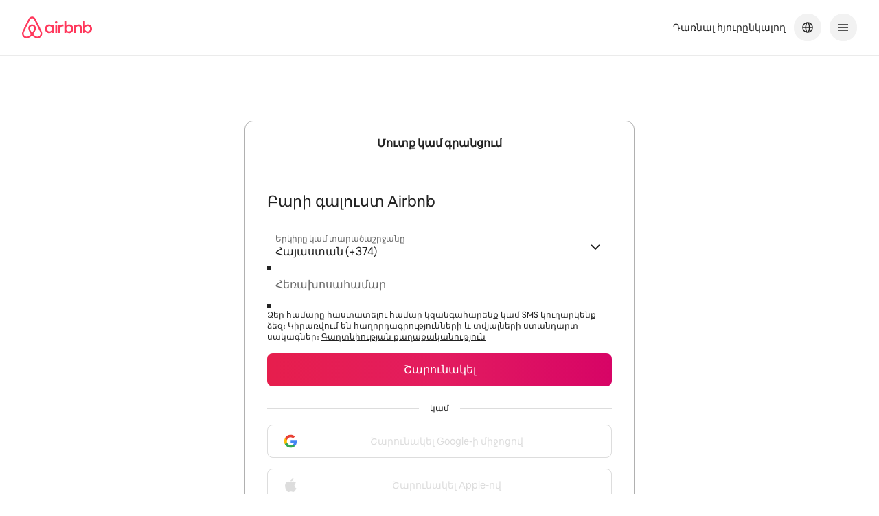

--- FILE ---
content_type: text/javascript
request_url: https://a0.muscache.com/airbnb/static/packages/web/hy/frontend/signup-login-dls/hyperloop/routes/LoginRoute.3580dd9c22.js
body_size: 20808
content:
__d(function(g,r,i,a,m,e,d){"use strict";var t=r(d[0]).default;Object.defineProperty(e,"__esModule",{value:!0}),e.default=void 0;var l=t(r(d[1])),s=t(r(d[2])),u=t(r(d[3])),f=r(d[4]);e.default=({'aria-label':t=l.default.t('shared.Close'),...o})=>(0,f.jsx)(u.default,{withCompactLayout:!0,variant:"isolated",size:"small","aria-label":t,...o,children:(0,f.jsx)(s.default,{decorative:!0,effectiveStrokeWidth:1.5,size:16})})},"0d2eef",["ba7a76","a9f4b1","2e92ab","373f51","b8c07d"]);
__d(function(g,r,i,a,m,_e,d){"use strict";Object.defineProperty(_e,"__esModule",{value:!0}),_e.default=_e.baseToastContainerStyles=_e.ToastContext=void 0;r(d[0]);function t(){const e=r(d[1]);return t=function(){return e},e}var e=r(d[2]),s=r(d[3]),o=r(d[4]),n=r(d[5]),c=r(d[6]);_e.baseToastContainerStyles={toast:"t5t6vox atm_3f_glywfm atm_e2_1ns9ob4 atm_k4_idpfg4 atm_kd_idpfg4 atm_tr_137zgcl atm_9s_11p5wf0_mtb20j atm_9s_11p5wf0_zpczgj"},_e.ToastContext=(0,e.createContext)({closeToast:()=>{}});const u=(0,e.forwardRef)(function({__happoFocus:u,__happoHover:l,children:f,className:p,linariaClassNames:_,onClose:h,onShow:v,show:y,toastRef:C,...b},w){const k=(0,s.useCx)(),x=(0,e.useRef)(null);(0,e.useImperativeHandle)(C,()=>x.current);const T=(0,e.useCallback)(()=>{if(!x.current)return;v?.();(0,t().animate)(x.current,{opacity:1,transform:'translateY(0%)'},{opacity:{duration:.1,easing:'ease-in'},transform:{easing:(0,t().spring)(o.themePrimitives.motion.springs.fast.source)}})},[v,x]),j=(0,e.useCallback)(()=>{x.current&&(0,t().animate)(x.current,{opacity:0,transform:`translateY(var(${(0,n.cssVars)('--dls-toast_translate-y')}, 200%))`},{opacity:{delay:.4,duration:.1,easing:'ease-out'},transform:{easing:(0,t().spring)(o.themePrimitives.motion.springs.fast.source)}}).finished.then(()=>{h?.()})},[h,x]);(0,e.useImperativeHandle)(w,()=>({closeToast:j})),(0,e.useEffect)(()=>{y&&T()},[y,T]);const P=(0,e.useCallback)(t=>{'Escape'!==t.key||t.nativeEvent.isComposing||(t.stopPropagation(),t.preventDefault(),j())},[j]);return(0,c.jsx)("dialog",{...b,className:k(_?.toast,p),"data-happo-focus":u,"data-happo-hover":l,"data-show":y,onKeyDown:P,ref:x,children:f})});_e.default=u},"15a95e",["ea4b89","489521","07aa1f","4786a8","5aed2e","1d3bed","b8c07d"]);
__d(function(g,r,i,a,m,e,d){"use strict";var l=r(d[0]).default;Object.defineProperty(e,"__esModule",{value:!0}),e.default=function({ModalCloseBar:l=u.default,...s}){return(0,n.jsx)(t.default,{FixedOverlay:f.default,ModalContainer:o.default,ModalCloseBar:l,...s})};var t=l(r(d[1])),u=l(r(d[2])),o=l(r(d[3])),f=l(r(d[4])),n=r(d[5])},"171373",["ba7a76","c4df5c","0cb47d","47e964","4e47cd","b8c07d"]);
__d(function(g,r,i,a,m,e,d){"use strict";var n=r(d[0]).default,s=r(d[1]).default;Object.defineProperty(e,"__esModule",{value:!0}),e.BaseHeaderLink=function({ariaExpanded:n,ariaLabel:s,after:f,badge:v=!1,badgeLabel:h,before:_,children:p,href:y,id:x,onPress:L,preventClientRouting:k=!1,refForFocus:C,submit:F=!1,dataTestId:w,css:I,styles:j,linariaClassnames:D,loggingID:R,eventData:H,eventDataSchema:N,shouldLogImpression:P,...S}){const z=(0,c.useImmersive)(),B=(0,t.useCx)(),{methodsWithLogging:E,setImpressionTarget:T}=(0,l.default)('HeaderLink',{loggingID:R,eventData:H,eventDataSchema:N,shouldLogImpression:P,methods:{onPress:L}});return(0,u.jsxs)(b.default,{className:B(D?.container,z?D?.container_immersive:D?.container_standard),...(0,o.maybeRwsCss)(I,j?.container,z?j?.container_immersive:j?.container_standard),...F?{type:'submit'}:void 0,"aria-expanded":n,"aria-label":s,"data-no-client-routing":k?'':void 0,"data-testid":w,href:y,id:x,onClick:E.onPress,refForFocus:C,...S,children:[_&&(0,u.jsx)("div",{className:B(D?.before),...(0,o.maybeRwsCss)(I,j?.before),children:_}),(0,u.jsxs)("div",{className:B(D?.label),ref:T,...(0,o.maybeRwsCss)(I,j?.label),children:[p,v&&(0,u.jsx)("div",{className:B(D?.badge,z?D?.badge_immersive:D?.badge_standard),...(0,o.maybeRwsCss)(I,j?.badge,z?j?.badge_immersive:j?.badge_standard),"aria-label":h})]}),f&&(0,u.jsx)("div",{className:B(D?.after),...(0,o.maybeRwsCss)(I,j?.after),children:f})]})},e.styleFragments=e.baseHeaderLinkStylesFn=void 0;var t=r(d[2]),o=(s(r(d[3])),r(d[4])),l=s(r(d[5])),c=r(d[6]),b=s(r(d[7])),f=n(r(d[8])),u=r(d[9]);e.styleFragments={container:"\n    appearance: none;   background: transparent;   border: 0;   color: inherit;   cursor: pointer;   display: inline-block;   font-family: inherit;   font-size: inherit;   font-weight: inherit;   line-height: inherit;   margin: 0;   outline: 0;   overflow: visible;   padding: 0;   text-align: inherit;   text-decoration: none;   user-select: auto;      outline: none;   &::-moz-focus-inner {     border: none;     padding: 0;     margin: 0;   }   &:focus::-moz-focus-inner {     border: none;   }   &:-moz-focusring {     outline: none;   }\n  ",container_standard:"\n    /* stylelint-disable block-no-empty */\n  ",container_immersive:"",label:"",badge:"",badge_standard:"",badge_immersive:"",before:"",after:""};e.baseHeaderLinkStylesFn=(0,o.deprecatedExtendableStylesFn)('BaseHeaderLinkProps',()=>({container:(0,f.default)(),container_standard:{},container_immersive:{},label:{},badge:{},badge_standard:{},badge_immersive:{},before:{},after:{}}))},"196a60",["45f788","ba7a76","4786a8","bc1dfe","2d8af3","b7564f","ed5a37","22c040","740140","b8c07d"]);
__d(function(g,r,i,a,m,e,d){"use strict";Object.defineProperty(e,"__esModule",{value:!0}),e.cssVars=void 0;var s=r(d[0]);e.cssVars=s.variableName},"1d3bed",["027757"]);
__d(function(g,r,i,a,m,e,d){"use strict";Object.defineProperty(e,"__esModule",{value:!0}),e.smallStyles=void 0;r(d[0]);e.smallStyles={toast:"tnjo334 atm_h_1h6ojuz atm_dz_f86hus atm_e0_184xf1m"}},"1ea4d2",["ea4b89"]);
__d(function(g,r,i,a,m,e,d){"use strict";Object.defineProperty(e,"__esModule",{value:!0}),e.SharedStylesIconButton=void 0;var _=r(d[0]),t=r(d[1]),s=r(d[2]),l=r(d[3]),c=r(d[4]);(0,s.mergeStyles)(t.baseIconButtonCssFragments,c.sharedIconButtonCssFragments),e.SharedStylesIconButton=(0,l.createVariant)(_.BaseButtonOrAnchor,{component:"c15yc2zx atm_1s_glywfm atm_9s_1o8liyq atm_5j_1ssbidh atm_kd_idpfg4 atm_7l_1u9drld atm_2d_1j28jx2 atm_9j_tlke0l atm_tl_1gw4zv3 atm_9s_1o8liyq atm_mk_h2mmj6 atm_l8_idpfg4 atm_gi_idpfg4 atm_3f_glywfm atm_2d_v1pa1f atm_7l_lerloo atm_vy_16ctctf atm_e2_u26bh1 atm_uc_9373uk atm_kd_glywfm atm_kd_glywfm_1w3cfyq atm_uc_1wx0j5_1w3cfyq atm_70_1snd6fg_1w3cfyq atm_3f_glywfm_e4a3ld atm_l8_idpfg4_e4a3ld atm_gi_idpfg4_e4a3ld atm_3f_glywfm_1r4qscq atm_kd_glywfm_6y7yyg atm_uc_glywfm_1w3cfyq_1rrf6b5 atm_k4_1piyxwk_1o5j5ji atm_9j_13gfvf7_1o5j5ji atm_7l_jajhky_1o5j5ji atm_uc_glywfm__1rrf6b5 atm_2d_j26ubc_1rqz0hn_uv4tnr atm_4b_zpisrj_1rqz0hn_uv4tnr atm_7l_oonxzo_4fughm_uv4tnr atm_2d_13vagss_4fughm_uv4tnr atm_2d_h7y8rf_1r92pmq_uv4tnr atm_4b_19swmmk_1r92pmq_uv4tnr atm_tr_8dwpus_1k46luq_uv4tnr atm_3f_glywfm_jo46a5 atm_l8_idpfg4_jo46a5 atm_gi_idpfg4_jo46a5 atm_3f_glywfm_1icshfk atm_kd_glywfm_19774hq atm_uc_1wx0j5_1w3cfyq atm_70_glywfm_1w3cfyq atm_uc_glywfm_1w3cfyq_1rrf6b5 atm_70_1qhewe0_9xuho3 atm_4b_1ukl3ww_9xuho3 atm_6h_1tpdecz_9xuho3 atm_66_nqa18y_9xuho3 atm_uc_11xq646_9xuho3 atm_2d_ez5gio_1ul2smo atm_4b_botz5_1ul2smo atm_tr_8dwpus_d9f5ny atm_7l_oonxzo_1o5j5ji atm_2d_13vagss_1o5j5ji atm_k4_uk3aii_1o5j5ji atm_2d_1lbyi75_154oz7f atm_4b_7hps52_154oz7f atm_2d_il29g1_vmtskl atm_20_d71y6t_vmtskl atm_4b_thxgdg_vmtskl atm_6h_1ihynmr_vmtskl atm_66_nqa18y_vmtskl atm_92_1yyfdc7_vmtskl atm_9s_1ulexfb_vmtskl atm_mk_stnw88_vmtskl atm_tk_1ssbidh_vmtskl atm_fq_1ssbidh_vmtskl atm_tr_pryxvc_vmtskl atm_vy_12k9wfs_vmtskl atm_e2_33f83m_vmtskl atm_5j_wqrmaf_vmtskl",baseButtonShowOnlyOnKeyboardFocus:"bmx55js atm_3f_idpfg4_1r63tcj atm_7h_hxbz6r_1r63tcj atm_7i_ysn8ba_1r63tcj atm_e2_t94yts_1r63tcj atm_ks_15vqwwr_1r63tcj atm_ks_zryt35_1r63tcj atm_l8_idpfg4_1r63tcj atm_mk_stnw88_1r63tcj atm_vv_1q9ccgz_1r63tcj atm_vy_t94yts_1r63tcj",baseAnchorShowOnlyOnKeyboardFocus:"b1xlknoy atm_3f_idpfg4_1r63tcj atm_7h_hxbz6r_1r63tcj atm_7i_ysn8ba_1r63tcj atm_e2_t94yts_1r63tcj atm_ks_15vqwwr_1r63tcj atm_ks_zryt35_1r63tcj atm_l8_idpfg4_1r63tcj atm_mk_stnw88_1r63tcj atm_vv_1q9ccgz_1r63tcj atm_vy_t94yts_1r63tcj",baseButtonOrAnchorContent:"b1pz0nql atm_mk_h2mmj6 atm_9s_1txwivl atm_h_1h6ojuz atm_fc_1h6ojuz atm_e2_1osqo2v atm_vz_1d6e2k5 atm_uc_1qwcpln"})},"20956d",["60c631","cfbf16","aabdb1","92749c","795849"]);
__d(function(g,r,i,a,m,e,d){"use strict";Object.defineProperty(e,"__esModule",{value:!0}),e.default=void 0;var n=r(d[0]);function t(n){return'href'in n&&!!n.href}e.default=function(u){if(t(u)){const{children:t,refForFocus:o,...c}=u;return(0,n.jsx)("a",{...c,ref:o,children:t})}const{children:o,refForFocus:c,...f}=u;return(0,n.jsx)("button",{type:"button",...f,ref:c,children:o})}},"22c040",["b8c07d"]);
__d(function(g,r,i,a,m,e,d){"use strict";var t=r(d[0]).default,s=r(d[1]).default;Object.defineProperty(e,"__esModule",{value:!0}),Object.defineProperty(e,"ToastDuration",{enumerable:!0,get:function(){return x.ToastDuration}}),e.default=void 0;r(d[2]);var o=r(d[3]),n=s(r(d[4])),l=r(d[5]),u=s(r(d[6])),c=r(d[7]),f=s(r(d[8])),x=t(r(d[9])),h=s(r(d[10])),_=s(r(d[11])),p=r(d[12]),y=r(d[13]);const b="fhx6x8o atm_vy_1ns9ob4";e.default=({actionButton:t,className:s,closeButton:v=(0,y.jsx)(_.default,{}),disableCloseOnAction:D=!1,icon:C,iconSize:j,linariaClassNames:w,message:A,messageAccessibleText:N,show:O,showDuration:T=x.ToastDuration.Short,style:B,...M})=>{const P=(0,c.useCx)(),S='string'==typeof A?A:N;(0,u.default)({skip:!!v,text:S});const V=(0,f.default)(O)??O;return(0,o.useEffect)(()=>{!v&&!V&&O&&S&&(0,n.default)({text:S,duration:l.AriaLiveDuration.SHORT,priority:l.AriaLivePriority.MEDIUM})},[v,V,O,S]),(0,y.jsx)(x.default,{...M,show:O,...v?{}:{showDuration:T},className:P(!t&&!v&&j<=24&&b,s),linariaClassNames:w,style:{...B,[(0,p.cssVars)('--toast-icon_height')]:`${j}px`,[(0,p.cssVars)('--toast-icon_margin-inline-end_default')]:(20===j?8:12)+"px",[(0,p.cssVars)('--toast-icon_width')]:`${j}px`},children:(0,y.jsx)(h.default,{actionButton:t,closeButton:v,disableCloseOnAction:D,icon:C,linariaClassNames:w,message:A})})}},"22f47b",["45f788","ba7a76","ea4b89","07aa1f","8a93fb","568055","9e59b1","4786a8","67c39a","79f267","4a0420","0d2eef","26d0be","b8c07d"]);
__d(function(g,r,i,a,m,e,d){'use strict';Object.defineProperty(e,"__esModule",{value:!0});var n=r(d[0]);e.AuthenticationSignupLoginPageImpression={defaultProps:{schema:'com.airbnb.jitney.event.logging.Authentication:AuthenticationSignupLoginPageImpressionEvent:1.0.0',logging_id:'Authentication.SignupLogin',page_name:7e3},propTypes:{}},e.AuthenticationSignupLoginPageImpressionEvent=function(){return{universalPageName:7e3,buildEventDataFromProps:{__processing_context__:{client_api:n.ClientApi.SCHEMATIZED_MAGICAL_LOGGING_API}}}}},"25428d",["253861"]);
__d(function(g,r,i,a,m,e,d){"use strict";var t=r(d[0]).default;Object.defineProperty(e,"__esModule",{value:!0}),e.default=function({LtrIcon:t,RtlIcon:c,...l}){const o=(0,n.default)(),f=l;return'rtl'===o?(0,u.jsx)(c,{...f}):(0,u.jsx)(t,{...f})};var n=t(r(d[1])),u=r(d[2])},"25ce18",["ba7a76","dbfcd8","b8c07d"]);
__d(function(g,r,i,a,m,e,d){"use strict";Object.defineProperty(e,"__esModule",{value:!0}),e.default=e.cssVars=void 0;r(d[0]);var s=r(d[1]),t=r(d[2]),l=r(d[3]);e.cssVars=t.variableName;const _="r8nbw7s atm_e2_he86rz atm_gx_1a3hnlk atm_mh_3ryqhr atm_vy_zq76ll";e.default=({children:t,className:c,style:n})=>{const u=(0,s.useCx)();return(0,l.jsx)("div",{className:u(_,c),style:n,children:t})}},"26d0be",["ea4b89","4786a8","027757","b8c07d"]);
__d(function(g,r,i,a,m,e,d){"use strict";var t=r(d[0]).default;Object.defineProperty(e,"__esModule",{value:!0}),e.default=void 0;r(d[1]);var s=r(d[2]),n=(r(d[3]),t(r(d[4])),r(d[5])),o=r(d[6]);(0,n.mergeStyles)(s.baseDividerCssFragments,{divider:"\n    border-bottom: 1px solid var(--palette-grey300);\n  "});const v=(0,o.createVariant)(s.BaseDivider,{divider:"d1b87ksg atm_40_dr35sg",spacing:"sr32ocm atm_vy_10naq1e atm_gi_hf6r1y"});e.default=v},"2a0faa",["ba7a76","ea4b89","96246b","4786a8","5aed2e","aabdb1","92749c"]);
__d(function(g,r,i,a,m,_e,d){"use strict";Object.defineProperty(_e,"__esModule",{value:!0}),_e.default=function(u,c,o=!1){const s=(0,e.useRef)(t),v=(0,e.useRef)(c);v.current=c;const p=(0,e.useCallback)(e=>{s.current(),u.current&&!n(u.current,e.target)&&v.current(e)},[u]),f=(0,e.useCallback)(e=>{u.current&&!n(u.current,e.target)&&(s.current(),document.addEventListener('mouseup',p,{capture:!0}),document.addEventListener('touchend',p,{capture:!0}),s.current=()=>{document.removeEventListener('mouseup',p,{capture:!0}),document.removeEventListener('touchend',p,{capture:!0}),s.current=t})},[u,p]);(0,e.useEffect)(()=>{if(!o)return document.addEventListener('mousedown',f,{capture:!0}),document.addEventListener('touchstart',f,{capture:!0}),()=>{document.removeEventListener('mousedown',f,{capture:!0}),document.removeEventListener('touchstart',f,{capture:!0})}},[o,f])};var e=r(d[0]);const t=()=>{};function n(e,t){return!(!e||!t)&&(Array.isArray(e)?e.some(e=>e.current?.contains(t)):e.contains(t))}},"2ba23c",["07aa1f"]);
__d(function(g,r,i,a,m,e,d){"use strict";var _=r(d[0]).default;Object.defineProperty(e,"__esModule",{value:!0}),e.sharedStyles=void 0;r(d[1]),r(d[2]),_(r(d[3])),_(r(d[4])),r(d[5]);e.sharedStyles={toast:"tyr6hqe atm_2d_11ag121 atm_20_1s24v5m atm_5j_d07h9u atm_70_1kxgx8l atm_gi_1wugsn5 atm_j3_1cyo7wr atm_lc_keshfh atm_ld_vxwm8n atm_li_emb1xy atm_lj_152jw2w atm_mk_1xkxy3w atm_vy_hktyoi atm_wq_18vun1n atm_6i_1b8ulbt atm_fq_uow84e atm_n3_7ysd3y atm_tk_1xbclfi atm_6i_zvy3op__oggzyc"}},"2bf8fc",["ba7a76","ea4b89","1d3bed","69089a","5aed2e","aabdb1"]);
__d(function(g,r,i,a,m,e,d){"use strict";var t=r(d[0]).default;Object.defineProperty(e,"__esModule",{value:!0}),e.default=void 0;const o=(0,t(r(d[1])).default)({svgContents:"<g fill=\"none\"><path d=\"M28 16H2M17 4l11.3 11.3a1 1 0 0 1 0 1.4L17 28\" /></g>",svgProps:{xmlns:"http://www.w3.org/2000/svg",viewBox:"0 0 32 32"}},'IcSystemArrowForwardStroked',{});e.default=o},"2da039",["ba7a76","9eb679"]);
__d(function(g,r,i,a,m,e,d){"use strict";var t=r(d[0]).default;Object.defineProperty(e,"__esModule",{value:!0}),e.default=void 0;const o=(0,t(r(d[1])).default)({svgContents:"<path d=\"m6 6 20 20M26 6 6 26\" />",svgProps:{xmlns:"http://www.w3.org/2000/svg",viewBox:"0 0 32 32"}},'IcSystemNavigationXStroked',{});e.default=o},"2e92ab",["ba7a76","9eb679"]);
__d(function(g,r,i,a,m,e,d){"use strict";var t=r(d[0]).default;Object.defineProperty(e,"__esModule",{value:!0}),e.default=void 0;var l=r(d[1]),o=r(d[2]),u=t(r(d[3])),s=r(d[4]),n=t(r(d[5])),c=t(r(d[6])),f=r(d[7]);const y=(0,l.memo)(t=>{const{variant:y,size:p="medium",withCompactLayout:v=!1,style:h,children:M,disabled:_}=t,{materialType:b,materialMode:j,filteredProps:x}=(0,c.default)(t),B=(0,n.default)(y,p,b||o.MaterialType.Regular,v),I=(0,l.useMemo)(()=>({...B,...h}),[B,h]);return(0,f.jsx)(u.default,{variant:y,materialMode:j,children:(0,f.jsx)(s.SharedStylesIconButton,{...x,disabled:_,style:I,children:M})})});y.displayName='IconButton';e.default=y},"373f51",["ba7a76","07aa1f","d735a1","fed7b8","20956d","52c631","7d2ba1","b8c07d"]);
__d(function(g,r,i,a,m,e,d){"use strict";var l=r(d[0]).default;Object.defineProperty(e,"__esModule",{value:!0}),e.default=void 0;var t=l(r(d[1])),u=l(r(d[2]));const o=(0,t.default)(({authModals:{visibleModal:l}})=>({visibleModal:l}))(u.default);e.default=o},"38cf9d",["ba7a76","e54baf","eb6127"]);
__d(function(g,r,i,a,m,e,d){"use strict";Object.defineProperty(e,"__esModule",{value:!0}),e.SIGNUP_MARK_START=e.NAMES_HC_ARTICLE=e.LOGIN_MARK_START=e.BEGAIN_AUTHMODALSRENDER_DOWNLOAD=e.AIRLOCK_HARD_BLOCK_MESSAGE=void 0;e.AIRLOCK_HARD_BLOCK_MESSAGE='HARD_BLOCK_MESSAGE',e.NAMES_HC_ARTICLE='/help/article/3562',e.SIGNUP_MARK_START='signup_mark_start',e.LOGIN_MARK_START='login_mark_start',e.BEGAIN_AUTHMODALSRENDER_DOWNLOAD='begain_authmodalsrender_download'},"3a5a3e",[]);
__d(function(g,r,i,a,m,e,d){"use strict";Object.defineProperty(e,"__esModule",{value:!0}),e.sharedCssFragments=e.dlsButtonCssVars=e.default=void 0;var o=r(d[0]),n=r(d[1]),t=(r(d[2]),r(d[3])),l=r(d[4]),s=(r(d[5]),r(d[6])),b=r(d[7]),u=r(d[8]);const c={primary:{backgrounds:u.primaryBackgroundColor,colors:u.primaryColor,borderWidth:u.borderWidthNone},secondary:{backgrounds:u.secondaryBackgroundColor,colors:u.secondaryColor,borderWidth:u.borderWidthNone},secondaryOutline:{backgrounds:u.secondaryOutlineBackgroundColor,colors:u.secondaryOutlineColor,borders:u.secondaryOutlineBorderColor,borderWidth:u.borderWidthDefault},tertiary:{backgrounds:u.tertiaryBackgroundColor,colors:u.tertiaryColor,borderWidth:u.borderWidthNone,boxShadow:u.tertiaryBoxShadow},beige:{backgrounds:u.beigeBackgroundColor,colors:u.beigeColor,borderWidth:u.borderWidthNone},beigePrimary:{backgrounds:u.beigePrimaryBackgroundColor,colors:u.beigePrimaryColor,borderWidth:u.borderWidthNone},brand:{backgrounds:u.brandBackgroundColorFallback,colors:u.brandColor,borderWidth:u.borderWidthNone}},_={small:{padding:b.smallPadding,outlinePadding:b.smallOutlinePadding,tertiaryPadding:b.smallTertiaryPadding,typography:b.smallTypography,borderRadius:b.smallBorderRadius,minWidth:b.smallMinWidth},medium:{padding:b.mediumPadding,outlinePadding:b.mediumOutlinePadding,tertiaryPadding:b.mediumTertiaryPadding,typography:b.mediumTypography,borderRadius:b.mediumBorderRadius,minWidth:b.mediumMinWidth},large:{padding:b.largePadding,outlinePadding:b.largeOutlinePadding,tertiaryPadding:b.largeTertiaryPadding,typography:b.largeTypography,borderRadius:b.largeBorderRadius,minWidth:b.largeMinWidth}};function h(o,n,t){return'tertiary'===n?o.tertiaryPadding:t?o.outlinePadding:o.padding}const v=(o,n,t)=>{const l=_[o],s=h(l,n,t),b='tertiary'===n?l.minWidth.tertiary:l.minWidth.default;return{'--dls-button_padding-top':s.top,'--dls-button_padding-right':s.right,'--dls-button_padding-bottom':s.bottom,'--dls-button_padding-left':s.left,'--dls-button_font-size':l.typography.fontSize,'--dls-button_line-height':l.typography.lineHeight,'--dls-button_min-width':b,'--dls-button_border-radius':l.borderRadius}},p=(o,n)=>{if('material'===o){const o=l.theme.materialBackgrounds[n||t.MaterialType.Regular];return{'--dls-button_background':o.backgroundColor,'--dls-button_background_focus':o.backgroundColor,'--dls-button_background_hover':o.backgroundColor,'--dls-button_background_active':o.backgroundColor,'--dls-button_background_disabled':o.backgroundColor,'--dls-button_color':u.materialColor.default,'--dls-button_color_focus':u.materialColor.focus,'--dls-button_color_hover':u.materialColor.hover,'--dls-button_color_active':u.materialColor.active,'--dls-button_color_disabled':u.materialColor.disabled,'--dls-button_border-width':u.borderWidthNone,'--dls-button_backdrop-filter':o.backdropFilter}}const s=c[o],b={};return'brand'===o?(b['--dls-button_background']=`var(--dls19-brand-gradient, ${s.backgrounds.default})`,b['--dls-button_background_focus']=`var(--dls19-brand-gradient, ${s.backgrounds.focus})`,b['--dls-button_background_hover']=`var(--dls19-brand-gradient, ${s.backgrounds.hover})`,b['--dls-button_background_active']=`var(--dls19-brand-gradient-accent, ${s.backgrounds.active})`,b['--dls-button_background_disabled']=s.backgrounds.disabled,b['--dls-button-content_display']=u.brandContentDisplay,b['--dls-button-content_will-change']=u.brandContentWillChange,b['--dls-button-content_transition']=u.brandContentTransition):(b['--dls-button_background']=s.backgrounds.default,b['--dls-button_background_focus']=s.backgrounds.focus,b['--dls-button_background_hover']=s.backgrounds.hover,b['--dls-button_background_active']=s.backgrounds.active,b['--dls-button_background_disabled']=s.backgrounds.disabled),b['--dls-button_color']=s.colors.default,b['--dls-button_color_focus']=s.colors.focus,b['--dls-button_color_hover']=s.colors.hover,b['--dls-button_color_active']=s.colors.active,b['--dls-button_color_disabled']=s.colors.disabled,'borderWidth'in s&&(b['--dls-button_border-width']=s.borderWidth),'borders'in s&&s.borders&&(b['--dls-button_border-color']=s.borders.default,b['--dls-button_border-color_focus']=s.borders.focus,b['--dls-button_border-color_hover']=s.borders.hover,b['--dls-button_border-color_active']=s.borders.active,b['--dls-button_border-color_disabled']=s.borders.disabled),'boxShadow'in s&&s.boxShadow&&(b['--dls-button_box-shadow']=s.boxShadow),b};e.dlsButtonCssVars=s.variableName,n.widthCssVarName,n.widthCssVarName,n.heightCssVarName,n.heightCssVarName,e.sharedCssFragments={component:"\n    font-family: var(--typography-font-family-cereal-font-family);\n    font-size: var(\n      --dls-button_font-size,\n      var(--typography-body-text_16_20-font-size)\n    );\n    line-height: var(\n      --dls-button_line-height,\n      var(--typography-body-text_16_20-line-height)\n    );\n    font-weight: var(--typography-weight-medium500);\n    background: var(--dls-button_background);\n    backdrop-filter: var(--dls-button_backdrop-filter);\n\n    color: var(--dls-button_color);\n    border-radius: var(\n      --dls-button_border-radius,\n      var(--corner-radius-small8px-border-radius)\n    );\n    border-color: var(--dls-button_border-color);\n    border-width: var(--dls-button_border-width, 1px);\n    border-style: solid;\n    outline: none;\n    padding-top: var(--dls-button_padding-top, 14px);\n    padding-right: var(--dls-button_padding-right, 24px);\n    padding-bottom: var(--dls-button_padding-bottom, 14px);\n    padding-left: var(--dls-button_padding-left, 24px);\n    min-width: var(--dls-button_min-width);\n\n    transition: box-shadow 0.2s var(--motion-standard-curve-animation-timing-function),\n      transform 0.1s var(--motion-standard-curve-animation-timing-function);\n    & [data-button-content] {\n      transition: transform 0.1s var(--motion-standard-curve-animation-timing-function);\n    }\n    @media (prefers-reduced-motion: reduce), (update: slow), (update: none) {\n      transition: none;\n    }\n    -webkit-tap-highlight-color: transparent;\n    &:focus-visible {\n      outline: none;   &::-moz-focus-inner {     border: none;     padding: 0;     margin: 0;   }   &:focus::-moz-focus-inner {     border: none;   }   &:-moz-focusring {     outline: none;   }\n      @media (prefers-reduced-motion: reduce), (update: slow), (update: none) {     transition: none;   }   transition: box-shadow 0.2s var(--motion-standard-curve-animation-timing-function);\n\n      border-color: var(--dls-button_border-color_focus);\n      background: var(--dls-button_background_focus);\n      color: var(--dls-button_color_focus);\n      box-shadow: var(\n        --dls-button_box-shadow,\n        0 0 0 2px var(--palette-border-primary-inverse),\n        0 0 0 4px var(--palette-border-primary)\n      );\n    }\n\n    @media (hover: hover) {       &:hover {                border-color: var(--dls-button_border-color_hover);       background: var(--dls-button_background_hover);       color: var(--dls-button_color_hover);       &:active {         transform: scaleX(calc((var(--dls-button-or-anchor-width-px, 100) - 2) / var(--dls-button-or-anchor-width-px, 100))) scaleY(calc((var(--dls-button-or-anchor-height-px, 98) - 2) / var(--dls-button-or-anchor-height-px, 100)));       }       /* :active overrides :disabled styles in nested selectors for some ENVs (ex local storybook) */       &:active:not(:disabled) {         border-color: var(--dls-button_border-color_active);         background: var(--dls-button_background_active);         color: var(--dls-button_color_active);       }       &:disabled {         border-color: var(--dls-button_border-color_disabled);         background: var(--dls-button_background_disabled);         color: var(--dls-button_color_disabled);         transform: none;       }            }     }\n\n\n\n\n\n\n\n\n\n\n\n\n\n\n\n\n\n\n       \n\n    &:active {\n      border-color: var(--dls-button_border-color_active);\n      background: var(--dls-button_background_active);\n      color: var(--dls-button_color_active);\n      transform: scaleX(calc((var(--dls-button-or-anchor-width-px, 100) - 2) / var(--dls-button-or-anchor-width-px, 100))) scaleY(calc((var(--dls-button-or-anchor-height-px, 98) - 2) / var(--dls-button-or-anchor-height-px, 100)));\n    }\n\n    &:focus {\n      color: var(--dls-button_color_focus);\n    }\n\n    &:disabled {\n      border-color: var(--dls-button_border-color_disabled);\n      background: var(--dls-button_background_disabled);\n      color: var(--dls-button_color_disabled);\n      opacity: 1;\n      transform: none;\n    }\n  ",baseButtonOrAnchorContent:"\n    display: var(--dls-button-content_display, inline-block);\n    text-decoration: inherit;\n    will-change: var(--dls-button-content_will-change);\n    transition: var(--dls-button-content_transition);\n  "};e.default=(n,t,l,s)=>(0,o.useMemo)(()=>{const o={...v(t,n,'secondaryOutline'===n)};'pill'===l&&(o['--dls-button_border-radius']=u.pillBorderRadius);const b=p(n,s);return{...o,...b}},[n,t,l,s])},"3ba14b",["07aa1f","60c631","daa5d1","d735a1","4786a8","aabdb1","027757","f82f34","f3252f"]);
__d(function(g,r,i,a,m,e,d){"use strict";var t=r(d[0]).default;Object.defineProperty(e,"__esModule",{value:!0}),e.default=function(t,l="color"){return{[l]:`var(${u.default}, ${t.palette.rausch})`}};r(d[1]),t(r(d[2]));var u=t(r(d[3]))},"450922",["ba7a76","4786a8","5aed2e","531621"]);
__d(function(g,r,i,a,m,e,d){"use strict";Object.defineProperty(e,"__esModule",{value:!0}),e.default=function(n){return function(p){class c extends t.Component{constructor(t,s){super(t);const o=s.store||t.store;if(!o)throw new TypeError('Store is not available in context or props. This usually means a `Provider` is not present above this component in the hierarchy or the store was not passed as a prop in a spec.');o.injectAll&&o.injectAll(n,!0)}render(){return(0,o.jsx)(p,{...this.props})}}return c.propTypes={store:s.storeShape,...p.propTypes},c.defaultProps={...p.defaultProps},c.contextTypes={store:s.storeShape},c.displayName=`WithReducers(${p.displayName||p.name})`,c}};var t=r(d[0]),s=r(d[1]),o=r(d[2])},"489010",["07aa1f","91d247","b8c07d"]);
__d(function(g,r,i,a,m,_e,d){"use strict";var e=r(d[0]).default;Object.defineProperty(_e,"__esModule",{value:!0}),_e.default=void 0;r(d[1]);var s=r(d[2]),t=r(d[3]),n=r(d[4]),l=(e(r(d[5])),e(r(d[6]))),o=e(r(d[7])),c=r(d[8]);const _="m1q1jlc9 atm_c8_1h3mmnw atm_g3_1vnrj90 atm_fr_b3emyl atm_7l_hfv0h6 atm_cs_1mexzig",u="aletll1 atm_gz_exct8b",x="c8tqf7x atm_9s_1txwivl atm_gz_exct8b";_e.default=({actionButton:e,closeButton:f=(0,c.jsx)(l.default,{}),disableCloseOnAction:v=!1,icon:j,linariaClassNames:h,message:b})=>{const p=(0,n.useCx)(),{closeToast:C}=(0,s.useContext)(t.ToastContext);return(0,c.jsxs)(c.Fragment,{children:[(0,c.jsx)(o.default,{className:p(h?.icon),children:j}),(0,c.jsx)("div",{className:p(_,h?.message),children:b}),e&&(0,c.jsx)("div",{className:p(u,h?.actionButton),children:(0,s.cloneElement)(e,{onPress:s=>{e.props.onPress?.(s),v||C?.()}})}),f&&(0,c.jsx)("div",{className:p(x,h?.closeButton),children:(0,s.cloneElement)(f,{onPress:e=>{f.props.onPress?.(e),C?.()}})})]})}},"4a0420",["ba7a76","ea4b89","07aa1f","15a95e","4786a8","5aed2e","0d2eef","26d0be","b8c07d"]);
__d(function(g,r,i,a,m,e,d){"use strict";var t=r(d[0]).default;Object.defineProperty(e,"__esModule",{value:!0}),e.default=void 0;var l=r(d[1]),s=t(r(d[2])),u=t(r(d[3])),n=r(d[4]),o=t(r(d[5])),f=t(r(d[6])),c=r(d[7]);const v=(0,l.memo)(t=>{const{variant:v,size:h="medium",shape:y="default",style:p,children:b,disabled:j}=t,{materialType:M,materialMode:_,filteredProps:x}=(0,o.default)(t),B=(0,f.default)(v,h,y,M),P=(0,l.useMemo)(()=>({...B,...p}),[B,p]);return(0,c.jsx)(u.default,{variant:v,materialMode:_,children:(0,c.jsx)(n.SharedStylesButton,{...x,disabled:j,style:P,"data-variant":v,children:(0,c.jsx)(s.default,{variant:v,disabled:j,children:b})})})});v.displayName='Button';e.default=v},"4b350d",["ba7a76","07aa1f","ceb1d8","a5f14d","bd7f1a","6408a4","3ba14b","b8c07d"]);
__d(function(g,r,i,a,m,e,d){"use strict";Object.defineProperty(e,"__esModule",{value:!0}),e.default=void 0;var _=r(d[0]),t=r(d[1]),s=r(d[2]),o=r(d[3]),n=r(d[4]);(0,t.mergeStyles)(_.baseFixedOverlayCssFragments,o.overlayCssFragments,n.overlayTransitonCssFragments);const v=(0,s.createVariant)(_.BaseFixedOverlay,{overlay:"o30qrr6 atm_wq_z68epy atm_mk_1n9t6rb atm_tk_idpfg4 atm_n3_idpfg4 atm_6i_idpfg4 atm_fq_idpfg4 atm_l1_1wugsn5 atm_kx_i4x0gi atm_26_1j28jx2 atm_26_1dmvgf5 atm_y_1bbsqr7 atm_16_kb7nvz atm_12_1hrf63d atm_1c_ykdhe8 atm_1k_s8y6um atm_26_15vj55c__oggzyc atm_26_1dmvgf5__oggzyc",overlay__entering:"ozhodf0",overlay__entered:"o19htd17",overlay__exiting:"om9v1kz atm_y_1umqioz atm_1c_1knst6v"});e.default=v},"4e47cd",["85b8c9","aabdb1","92749c","9d8285","daa011"]);
__d(function(g,r,i,a,m,e,d){"use strict";var t=r(d[0]).default;Object.defineProperty(e,"__esModule",{value:!0}),e.outlineIconTextColors=e.outlineIconPseudoBorderColors=e.outlineIconPseudoBackgroundColors=e.outlineIconBackgroundColors=e.isolatedIconTextColors=e.isolatedIconPseudoBorderColors=e.isolatedIconPseudoBackgroundColors=e.isolatedIconBackgroundColors=e.fillIconTextColors=e.fillIconPseudoBorderColors=e.fillIconPseudoBackgroundColors=e.fillIconBackgroundColors=void 0;var l=t(r(d[1]));e.fillIconBackgroundColors={default:l.default.palette.grey200,hover:l.default.palette.grey200,active:l.default.palette.grey200,disabled:l.default.palette.grey200},e.fillIconTextColors={default:l.default.palette.grey1000,hover:l.default.palette.grey1000,active:l.default.palette.grey1000,disabled:l.default.palette.grey500},e.fillIconPseudoBackgroundColors={default:l.default.palette.grey200,hover:l.default.palette.grey300,active:l.default.palette.grey300,disabled:l.default.palette.grey200},e.fillIconPseudoBorderColors={default:'transparent',hover:'transparent',active:'transparent',disabled:l.default.palette.grey500},e.isolatedIconBackgroundColors={default:'transparent',hover:'transparent',active:'transparent',disabled:'transparent'},e.isolatedIconTextColors={default:l.default.palette.grey1000,hover:l.default.palette.grey1000,active:l.default.palette.grey1000,disabled:l.default.palette.grey500},e.isolatedIconPseudoBackgroundColors={default:'transparent',hover:l.default.palette.grey100,active:l.default.palette.grey100,disabled:'transparent'},e.isolatedIconPseudoBorderColors={default:'transparent',hover:'transparent',active:'transparent',disabled:'transparent'},e.outlineIconBackgroundColors={default:l.default.palette.grey0,hover:l.default.palette.grey0,active:l.default.palette.grey0,disabled:l.default.palette.grey0},e.outlineIconTextColors={default:l.default.palette.grey1000,hover:l.default.palette.grey1000,active:l.default.palette.grey1000,disabled:l.default.palette.grey500},e.outlineIconPseudoBackgroundColors={default:'transparent',hover:'transparent',active:'transparent',disabled:'transparent'},e.outlineIconPseudoBorderColors={default:l.default.palette.grey400,hover:l.default.palette.grey1100,active:l.default.palette.grey1100,disabled:l.default.palette.grey500}},"52048a",["ba7a76","5aed2e"]);
__d(function(g,r,i,a,m,e,d){"use strict";var o=r(d[0]).default;Object.defineProperty(e,"__esModule",{value:!0}),e.default=void 0;var t=r(d[1]),s=r(d[2]),n=o(r(d[3])),u=r(d[4]),l=r(d[5]);const c={fill:{backgrounds:l.fillIconBackgroundColors,colors:l.fillIconTextColors,pseudoBackgrounds:l.fillIconPseudoBackgroundColors,pseudoBorders:l.fillIconPseudoBorderColors,borderWidth:u.borderWidthNone},outline:{backgrounds:l.outlineIconBackgroundColors,colors:l.outlineIconTextColors,pseudoBackgrounds:l.outlineIconPseudoBackgroundColors,pseudoBorders:l.outlineIconPseudoBorderColors,borderWidth:u.borderWidthDefault},isolated:{backgrounds:l.isolatedIconBackgroundColors,colors:l.isolatedIconTextColors,pseudoBackgrounds:l.isolatedIconPseudoBackgroundColors,pseudoBorders:l.isolatedIconPseudoBorderColors,borderWidth:u.borderWidthNone},material:{backgrounds:{default:'transparent',hover:'transparent',active:'transparent',disabled:'transparent'},colors:{default:n.default.palette.grey1100,hover:n.default.palette.grey1100,active:n.default.palette.grey1100,disabled:n.default.palette.grey500},pseudoBackgrounds:{default:'transparent',hover:'transparent',active:'transparent',disabled:'transparent'},pseudoBorders:{default:'transparent',hover:'transparent',active:'transparent',disabled:'transparent'},borderWidth:u.borderWidthNone}},b={small:{pseudoSize:32,transform:'scale(calc(30 / 32))'},medium:{pseudoSize:40,transform:'scale(calc(38 / 40))'},large:{pseudoSize:48,transform:'scale(calc(46 / 48))'}},p=(o,t)=>{const s=b[o],n=`${s.pseudoSize}px`;return{'--dls-icon-button_pseudo-width':n,'--dls-icon-button_pseudo-height':n,'--dls-icon-button_pseudo-border-radius':u.pseudoBorderRadius,'--dls-icon-button_transform_active':s.transform,'--dls-icon-button_width':t?'auto':n,'--dls-icon-button_height':t?'auto':n}},_=o=>{const t=n.default.materialBackgrounds[o];return{'--dls-icon-button_pseudo-background':t.backgroundColor,'--dls-icon-button_pseudo-background_hover':t.backgroundColor,'--dls-icon-button_pseudo-background_active':t.backgroundColor,'--dls-icon-button_pseudo-background_disabled':t.backgroundColor,'--dls-icon-button_pseudo-backdrop-filter':t.backdropFilter,'--dls-icon-button_opacity_disabled':'1'}},k=(o,t)=>{const u=c[o],l={'--dls-icon-button_background':u.backgrounds.default,'--dls-icon-button_background_hover':u.backgrounds.hover,'--dls-icon-button_background_active':u.backgrounds.active,'--dls-icon-button_background_disabled':u.backgrounds.disabled,'--dls-icon-button_color':u.colors.default,'--dls-icon-button_color_hover':u.colors.hover,'--dls-icon-button_color_active':u.colors.active,'--dls-icon-button_color_disabled':u.colors.disabled,'--dls-icon-button_pseudo-background':u.pseudoBackgrounds.default,'--dls-icon-button_pseudo-background_hover':u.pseudoBackgrounds.hover,'--dls-icon-button_pseudo-background_active':u.pseudoBackgrounds.active,'--dls-icon-button_pseudo-background_disabled':u.pseudoBackgrounds.disabled,'--dls-icon-button_pseudo-border-color':u.pseudoBorders.default,'--dls-icon-button_pseudo-border-color_hover':u.pseudoBorders.hover,'--dls-icon-button_pseudo-border-color_active':u.pseudoBorders.active,'--dls-icon-button_pseudo-border-color_disabled':u.pseudoBorders.disabled,'--dls-icon-button_pseudo-border-width':u.borderWidth,'--dls-icon-button_pseudo-backdrop-filter':'none','--dls-icon-button_opacity_disabled':'0.5'};if('material'===o){const o=_(t||s.MaterialType.Regular);return{...l,...o}}return'isolated'===o?{...l,'--dls-icon-button_focus-box-shadow':`0 0 0 2px ${n.default.palette.grey1000}`}:l};e.default=(o,s,n,u=!1)=>(0,t.useMemo)(()=>({...p(s,u),...k(o,n)}),[o,s,n,u])},"52c631",["ba7a76","07aa1f","d735a1","5aed2e","795849","52048a"]);
__d(function(g,r,i,a,m,e,d){"use strict";Object.defineProperty(e,"__esModule",{value:!0}),e.default=void 0;e.default='--header_brand-color'},"531621",[]);
__d(function(g,r,i,a,m,e,d){"use strict";Object.defineProperty(e,"__esModule",{value:!0}),e.usePopoverAPI=function(){const[p,n]=(0,o.useState)(t());return(0,o.useEffect)(()=>{const o=t();p.hasPopoverSupport!==o.hasPopoverSupport&&n(o)},[]),p};var o=r(d[0]);function t(){if('undefined'==typeof HTMLElement)return{hasPopoverSupport:!1};const o='popover'in HTMLElement.prototype,t='function'==typeof HTMLElement.prototype.showPopover,p='function'==typeof HTMLElement.prototype.hidePopover;return{hasPopoverSupport:o&&t&&p}}},"550ff6",["07aa1f"]);
__d(function(g,r,i,a,m,e,d){"use strict";var t=r(d[0]);m.exports=function(n,u){return t(n,u)}},"55351e",["820ad8"]);
__d(function(g,r,i,a,m,e,d){"use strict";var t=r(d[0]).default;Object.defineProperty(e,"__esModule",{value:!0}),e.largeCssFragments=void 0;r(d[1]),t(r(d[2]));var n=r(d[3]);r(d[4]).variableName;const o=e.largeCssFragments={component:"\n    font-size: var(--typography-body-text_18_24-font-size); line-height: var(--typography-body-text_18_24-line-height); letter-spacing: var(--typography-body-text_18_24-letter-spacing);\n    padding-top: 16px;\n    padding-bottom: 16px;\n    padding-left: 32px;\n    padding-right: 32px;\n    min-width: var(--dls-button-large_min-width);\n  "};(0,n.cssFragmentsObjToStylesFn)(o)},"59b502",["ba7a76","4786a8","5aed2e","2d8af3","027757"]);
__d(function(g,r,i,a,m,e,d){"use strict";var t=r(d[0]).default;Object.defineProperty(e,"__esModule",{value:!0}),e.default=function(t){const n=p.default.isTrebuchetLaunched((0,S.default)('web.enable_flex_auth_everywhere')),s=!(0,O.chinaMainlandGuestEnabled)()&&'treatment'===p.default.findTreatment((0,f.default)('flex_auth_one_percent_web_v5'));if(n||s){const{loginProps:n}=t,s=n?.bootstrapDataResponse?{authOptionsResponse:n.bootstrapDataResponse,authSessionID:n.bootstrapDataHeaders?.authSessionID}:void 0;return(0,A.jsx)(v.default,{isFullScreen:!0,isFlowOpenByDefault:!0,bootstrapData:s})}return(0,A.jsx)(E,{...t})};var n=r(d[1]),s=r(d[2]),o=t(r(d[3]));function u(){const t=r(d[4]);return u=function(){return t},t}var l=r(d[5]),c=t(r(d[6])),h=r(d[7]),f=t(r(d[8])),p=t(r(d[9])),S=t(r(d[10])),D=t(r(d[11])),x=t(r(d[12])),_=t(r(d[13])),v=t(r(d[14])),j=r(d[15]),y=t(r(d[16])),b=t(r(d[17])),R=t(r(d[18])),L=r(d[19]),F=r(d[20]),O=r(d[21]),P=t(r(d[22])),w=t(r(d[23])),C=t(r(d[24])),I=t(r(d[25])),M=t(r(d[26])),k=t(r(d[27])),A=r(d[28]);class B extends n.Component{constructor(t){super(t);const{loginProps:n,shouldFetchData:s,hydrateState:o}=t,u=(0,F.hydrateStateIfShouldHydrate)({bootstrapData:n,shouldFetchData:s,hydrateState:o});this.state={loading:u}}componentDidMount(){const{loading:t}=this.state,{onSignupDataReceived:n,onLoginDataReceived:s}=this.props;t&&(0,L.getLoginSignupData)(n,s).then(()=>this.setState({loading:!1}))}render(){const{loading:t}=this.state;if(t)return(0,A.jsx)(k.default,{});const{render:n,css:s,styles:u}=this.props,l=()=>(0,A.jsx)(M.default,{LoginPane:C.default,SignupPane:I.default,render:n});return(0,A.jsx)(D.default,{renderWide:()=>(0,A.jsx)(l,{}),renderCompact:()=>(0,A.jsxs)(A.Fragment,{children:[(0,A.jsx)(l,{}),(0,A.jsx)("div",{...s(u.helpLink),children:(0,A.jsx)(c.default,{href:"/help",children:(0,A.jsx)(o.default,{k:"shared.Need help?"})})})]})})}}const E=(0,P.default)((0,h.withStyles)(()=>({helpLink:{display:'flex',justifyContent:'center',textDecoration:'underline',marginBottom:'96px'}})),(0,x.default)((0,u().AuthenticationSignupLoginPageImpressionEvent)()),(0,w.default)({authModals:b.default,login:y.default,signup:R.default}),(0,_.default)(({login:t,signup:n})=>({shouldFetchData:!(n?.urls?.create_user_url&&t?.form_urls?.authenticate_form_url),isSSO:t?.isSSO||n?.isSSO}),t=>(0,s.bindActionCreators)({onSignupDataReceived:j.signupDataReceived,onLoginDataReceived:j.loginDataReceived,hydrateState:l.hydrateReducerState},t)))(B)},"5a95f5",["ba7a76","07aa1f","4fa6c1","030c51","25428d","141882","872115","e0b084","4d3544","dcc72a","2c6bf9","3c74b4","3a6fa9","e54baf","5cc6a1","084fbc","4eea4d","c9f432","5f1ff7","07f71d","f42b56","7c1173","95246c","489010","3fb4ae","96814c","38cf9d","9a08fb","b8c07d"]);
__d(function(g,r,i,a,m,e,d){"use strict";var t=r(d[0]).default;Object.defineProperty(e,"__esModule",{value:!0}),e.default=void 0;var u=t(r(d[1])),c=t(r(d[2])),l=t(r(d[3])),o=t(r(d[4])),f=r(d[5]);const s=(0,c.default)(o.default,{icon:(0,f.jsx)(u.default,{decorative:!0,color:l.default.palette.iconSuccess,size:20}),iconSize:20});e.default=s},"622df1",["ba7a76","bd645a","e8606c","5aed2e","22f47b","b8c07d"]);
__d(function(g,r,i,a,m,e,d){"use strict";Object.defineProperty(e,"__esModule",{value:!0}),e.default=void 0;e.default=t=>{if('material'===t.variant){const{materialMode:l,materialType:o,...u}=t;return{materialType:o,materialMode:l,filteredProps:u}}return{materialType:void 0,materialMode:void 0,filteredProps:t}}},"6408a4",[]);
__d(function(g,r,i,a,m,e,d){"use strict";var t=r(d[0]).default;function s(){const n=t(r(d[1]));return s=function(){return n},n}Object.defineProperty(e,"__esModule",{value:!0}),e.default=void 0;var n=r(d[2]),o=t(r(d[3])),u=t(r(d[4])),l=r(d[5]);const c={setIsFullPage:l.setIsFullPage,fullPageAuthUnmounted:l.fullPageAuthUnmounted,setIsSSO:l.setIsSSO};class p extends n.Component{UNSAFE_componentWillMount(){const{isFullPage:t,setIsFullPage:s}=this.props;s(!!t)}componentDidMount(){const{isFullPage:t,setIsFullPage:n,setIsSSO:o}=this.props;n(!!t);const{is_sso:u}=s().default.parse(window.location.search,{ignoreQueryPrefix:!0});'true'===u&&o(!0)}componentWillUnmount(){if('/social_signup'===window.location.pathname&&u.default.getBootstrap('social_signup_skip_unmounted'))return;const{isFullPage:t,setIsFullPage:s,fullPageAuthUnmounted:n}=this.props;t&&s(!1),t&&n()}render(){const{children:t}=this.props;return t}}const f=(0,o.default)(void 0,c)(p);e.default=f},"6925cb",["ba7a76","e950a3","07aa1f","e54baf","c235f8","084fbc"]);
__d(function(g,r,i,a,m,e,d){"use strict";var t=r(d[0]).default;Object.defineProperty(e,"__esModule",{value:!0}),e.LiteImageWithShimmer=function({src:t,size:_,objectFit:j,alt:v,borderRadius:f,decorative:b,onError:x,linariaClassNames:C,__isLoading:p}){const[y,L]=(0,s.useState)(!0),k=(0,s.useCallback)(()=>L(!1),[L]),I=(0,n.useCx)();return t&&(0,u.jsx)("div",{className:I(h.container),children:(0,u.jsx)(l.ResponsivePictureProvider,{value:{targetWidth:240,maxDensity:1},children:(0,u.jsx)(o.default,{isLoading:p||y,children:(0,u.jsx)(c.default,{src:t,alt:v??'',style:{...void 0!==f&&{'--AirImage-border-radius':'number'==typeof f?`${f}px`:f},...void 0!==j&&{'--AirImage-object-fit':j}},height:_,width:_,onLoad:k,onError:x,linariaClassNames:{shimmerContainer:I(h.shimmer),...C}})})})})};r(d[1]);var s=r(d[2]),o=t(r(d[3])),n=r(d[4]),c=t(r(d[5])),l=r(d[6]),u=r(d[7]);const h={container:"cg3ogf4 atm_mk_h2mmj6 atm_9s_1txwivl atm_fc_1h6ojuz",shimmer:"s12k7rji atm_5j_1ssbidh"}},"6fd132",["ba7a76","ea4b89","07aa1f","b21e14","4786a8","66b9a6","9d9690","b8c07d"]);
__d(function(g,r,i,a,m,e,d){"use strict";Object.defineProperty(e,"__esModule",{value:!0}),e.default=function(){return{appearance:'none',background:'transparent',border:0,color:'inherit',cursor:'pointer',display:'inline-block',fontFamily:'inherit',fontSize:'inherit',fontWeight:'inherit',lineHeight:'inherit',margin:0,outline:0,overflow:'visible',padding:0,textAlign:'inherit',textDecoration:'none',userSelect:'auto',...(0,n.resetFocusStyles)()}};var n=r(d[0]);r(d[1]),r(d[2])},"740140",["5d07f9","4786a8","30b570"]);
__d(function(g,r,i,a,m,e,d){"use strict";var n=r(d[0]).default;Object.defineProperty(e,"__esModule",{value:!0}),e.sharedIconButtonCssFragments=e.pseudoBorderRadius=e.borderWidthNone=e.borderWidthDefault=void 0;r(d[1]),r(d[2]),n(r(d[3])),r(d[4]),r(d[5]);var o=r(d[6]);e.borderWidthNone='0',e.borderWidthDefault='1px',e.pseudoBorderRadius='50%',o.variableName,e.sharedIconButtonCssFragments={component:"\n    display: inline-block;\n    position: relative;\n    padding: 0;\n    margin: 0;\n    border: none;\n    background-color: var(--dls-icon-button_background);\n    color: var(--dls-icon-button_color);\n    width: var(--dls-icon-button_width);\n    height: var(--dls-icon-button_height);\n    transition: var(\n      --dls-icon-button_transition,\n      transform 0.25s var(--motion-standard-curve-animation-timing-function)\n    );\n    @media (prefers-reduced-motion: reduce), (update: slow), (update: none) {\n      transition: none;\n    }\n    @media (hover: hover) {       &:hover {                &::before {         background-color: var(--dls-icon-button_pseudo-background_hover);         border-color: var(--dls-icon-button_pseudo-border-color_hover);       }       &:disabled {         color: var(--dls-icon-button_color_disabled);         background-color: var(--dls-icon-button_background_disabled);         &::before {           background-color: var(--dls-icon-button_pseudo-background_disabled);           border-color: var(--dls-icon-button_pseudo-border-color_disabled);         }       }       &:not(:disabled):active {         transform: var(--dls-icon-button_transform_active);       }            }     }\n\n\n\n\n\n\n\n\n\n\n\n\n\n\n\n       \n    outline: none;   &::-moz-focus-inner {     border: none;     padding: 0;     margin: 0;   }   &:focus::-moz-focus-inner {     border: none;   }   &:-moz-focusring {     outline: none;   }\n\n    &:focus-visible {\n      @media (prefers-reduced-motion: reduce), (update: slow), (update: none) {     transition: none;   }   transition: box-shadow 0.2s var(--motion-standard-curve-animation-timing-function);\n      box-shadow: none;\n      &::before {\n        box-shadow: var(\n          --dls-icon-button_focus-box-shadow,\n          0 0 0 2px var(--palette-grey0),\n          0 0 0 4px var(--palette-grey1000)\n        );\n        border-color: var(\n          --dls-icon-button_focus-border-color,\n          transparent\n        );\n        border-width: var(--dls-icon-button_focus-border-width, 0);\n        border-style: solid;\n        transition: box-shadow 0.25s var(--motion-standard-curve-animation-timing-function);\n      }\n    }\n\n    &:active {\n      &::before {\n        background-color: var(\n          --dls-icon-button_pseudo-background_active\n        );\n        border-color: var(--dls-icon-button_pseudo-border-color_active);\n      }\n    }\n\n    &:not(:disabled):active {\n      transform: var(--dls-icon-button_transform_active);\n    }\n\n    &:disabled {\n      color: var(--dls-icon-button_color_disabled);\n      background-color: var(--dls-icon-button_background_disabled);\n      opacity: var(--dls-icon-button_opacity_disabled, 0.5);\n      &::before {\n        background-color: var(\n          --dls-icon-button_pseudo-background_disabled\n        );\n        border-color: var(\n          --dls-icon-button_pseudo-border-color_disabled\n        );\n      }\n    }\n\n    &::before {\n      background-color: var(--dls-icon-button_pseudo-background);\n      backdrop-filter: var(--dls-icon-button_pseudo-backdrop-filter);\n      border-color: var(--dls-icon-button_pseudo-border-color);\n      border-width: var(\n        --dls-icon-button_pseudo-border-width,\n        0\n      );\n      border-style: solid;\n      content: '';\n      display: block;\n      position: absolute;\n      top: 50%;\n      left: 50%;\n      transform: translate(-50%, -50%);\n      width: var(--dls-icon-button_pseudo-width);\n      height: var(--dls-icon-button_pseudo-height);\n      border-radius: var(\n        --dls-icon-button_pseudo-border-radius,\n        50%\n      );\n    }\n  ",baseButtonOrAnchorContent:"\n    position: relative;\n    display: flex;\n    align-items: center;\n    justify-content: center;\n    height: 100%;\n    will-change: var(--dls-icon-button-content_will-change, none);\n    transition: var(\n      --dls-icon-button-content_transition,\n      transform 0.25s var(--motion-standard-curve-animation-timing-function)\n    );\n  "}},"795849",["ba7a76","daa5d1","4786a8","5aed2e","aabdb1","0d3432","027757"]);
__d(function(g,r,i,a,m,e,d){"use strict";Object.defineProperty(e,"__esModule",{value:!0}),Object.defineProperty(e,"ToastDuration",{enumerable:!0,get:function(){return t.ToastDuration}}),e.default=void 0;var t=r(d[0]),o=r(d[1]),n=r(d[2]),s=r(d[3]),l=r(d[4]);const u=(0,n.mergeStyles)(o.baseToastContainerStyles,s.sharedStyles,l.smallStyles),c=(0,n.createVariant)(t.BasePopoverToastContainer,u);e.default=c},"79f267",["bc5c64","15a95e","aabdb1","2bf8fc","1ea4d2"]);
__d(function(g,r,i,a,m,e,d){"use strict";Object.defineProperty(e,"__esModule",{value:!0}),e.default=void 0;e.default=t=>{if('material'===t.variant){const{materialMode:o,materialType:l,withCompactLayout:u,...n}=t;return{materialType:l,materialMode:o,filteredProps:n}}const{withCompactLayout:o,...l}=t;return{materialType:void 0,materialMode:void 0,filteredProps:l}}},"7d2ba1",[]);
__d(function(g,r,i,a,m,e,d){"use strict";var t=r(d[0]).default;Object.defineProperty(e,"__esModule",{value:!0}),e.default=void 0;const o=(0,t(r(d[1])).default)({svgContents:"<g fill=\"none\"><path d=\"M4 16h26M15 28 3.7 16.7a1 1 0 0 1 0-1.4L15 4\" /></g>",svgProps:{xmlns:"http://www.w3.org/2000/svg",viewBox:"0 0 32 32"}},'IcSystemArrowBackStroked',{});e.default=o},"7f18f3",["ba7a76","9eb679"]);
__d(function(g,r,i,a,m,e,d){"use strict";Object.defineProperty(e,"__esModule",{value:!0}),e.default=e.borderlessModalHeaderCssFragments=void 0;var _=r(d[0]),t=(r(d[1]),r(d[2])),s=r(d[3]),l=r(d[4]);e.borderlessModalHeaderCssFragments=(0,t.mergeStyles)(l.modalHeaderCssFragments,{header:"\n    border-bottom: 0;\n  "});const n=(0,s.createVariant)(_.BaseModalHeader,{header:"h1bnjwhq atm_9s_1txwivl atm_am_12336oc atm_h_1h6ojuz atm_fc_1yb4nlp atm_j6_fyhuej atm_l8_vqrj7l atm_7l_hfv0h6 atm_c8_khcrul atm_g3_ebpff3 atm_fr_1t55ip2 atm_cs_6v8mbw atm_40_idpfg4 atm_gz_1fgafaw__2ygr2h atm_h0_i3vgjb__2ygr2h atm_lk_3ladnm__2ygr2h atm_ll_fk2qd9__2ygr2h atm_j6_1fwpi09__600n0r",leading:"l1e1glti atm_ax_idpfg4 atm_bb_idpfg4 atm_ap_exct8b atm_r3_1e5hqsa",content:"c1cgrjju atm_ks_15vqwwr atm_ax_idpfg4 atm_bb_kb7nvz atm_ap_1wugsn5 atm_r3_1h6ojuz atm_gz_exct8b atm_h0_exct8b",ellipsisContent:"e5j8gcv atm_ks_15vqwwr atm_sq_1l2sidv",trailing:"t17nkwaz atm_ax_idpfg4 atm_bb_idpfg4 atm_ap_exct8b atm_r3_usich2"});e.default=n},"862d21",["b454b9","4786a8","aabdb1","92749c","54a476"]);
__d(function(g,r,i,a,m,e,d){"use strict";var _=r(d[0]).default;Object.defineProperty(e,"__esModule",{value:!0}),e.classNames=void 0,e.default=function(_){return(0,s.jsx)(t.BaseHeaderLink,{..._,linariaClassnames:l})};r(d[1]),_(r(d[2])),r(d[3]),_(r(d[4])),r(d[5]);var t=r(d[6]),s=r(d[7]);t.styleFragments;const l=e.classNames={container:"cqfm6nt atm_1s_glywfm atm_26_1j28jx2 atm_3f_idpfg4 atm_7l_1kw7nm4 atm_9j_tlke0l atm_9s_1o8liyq atm_bx_1kw7nm4 atm_c8_1kw7nm4 atm_cs_1kw7nm4 atm_g3_1kw7nm4 atm_gi_idpfg4 atm_kd_idpfg4 atm_ks_ewfl5b atm_r3_1kw7nm4 atm_rd_glywfm atm_vb_1wugsn5 atm_kd_glywfm atm_c8_1h3mmnw atm_g3_1vnrj90 atm_fr_b3emyl atm_cs_1mexzig atm_l8_1fwxnve atm_mk_h2mmj6 atm_vv_1q9ccgz atm_wq_kb7nvz atm_3f_glywfm_jo46a5 atm_l8_idpfg4_jo46a5 atm_gi_idpfg4_jo46a5 atm_3f_glywfm_1icshfk atm_kd_glywfm_19774hq atm_5j_qslrf5_vmtskl atm_6i_idpfg4_vmtskl atm_92_1yyfdc7_vmtskl atm_fq_j39m9b_vmtskl atm_mk_stnw88_vmtskl atm_n3_j39m9b_vmtskl atm_tk_idpfg4_vmtskl atm_wq_idpfg4_vmtskl atm_wq_cs5v99_1w3cfyq atm_uc_1wx0j5_9xuho3 atm_70_1wyiovf_9xuho3 atm_uc_glywfm_9xuho3_1rrf6b5",container_standard:"chplgv4 atm_7l_1dmvgf5 atm_26_kn7cou_1rqz0hn",container_immersive:"c12nwiz6 atm_7l_85zwdx atm_2d_135zal3_1rqz0hn",label:"lx138ae atm_h_1h6ojuz atm_9s_1txwivl atm_e2_1osqo2v atm_mk_h2mmj6 atm_wq_kb7nvz",badge:"bloffz7 atm_5j_1ssbidh atm_e2_i2wt44 atm_h3_xqek8s atm_mk_stnw88 atm_n3_16flvx1 atm_tk_1ssbidh atm_vy_i2wt44 atm_wq_idpfg4",badge_immersive:"b1hoq0jt atm_2d_85zwdx",badge_standard:"brmzwpd atm_2d_fo9kqd"}},"872115",["ba7a76","ea4b89","5aed2e","aabdb1","bc1dfe","450922","196a60","b8c07d"]);
__d(function(g,r,i,a,m,e,d){"use strict";var u=r(d[0]);e.__esModule=!0,e.storeShape=e.subscriptionShape=void 0;var s=u(r(d[1])),t=s.default.shape({trySubscribe:s.default.func.isRequired,tryUnsubscribe:s.default.func.isRequired,notifyNestedSubs:s.default.func.isRequired,isSubscribed:s.default.func.isRequired});e.subscriptionShape=t;var f=s.default.shape({subscribe:s.default.func.isRequired,dispatch:s.default.func.isRequired,getState:s.default.func.isRequired});e.storeShape=f},"91d247",["ba7a76","b56f5a"]);
__d(function(g,r,i,a,m,e,d){"use strict";var t=r(d[0]).default;Object.defineProperty(e,"__esModule",{value:!0}),e.default=void 0;var l=r(d[1]),o=r(d[2]),c=t(r(d[3])),n=r(d[4]);e.default=({materialMode:t=l.MaterialMode.System,children:h})=>(0,n.jsx)(c.default,{when:t!==l.MaterialMode.System,wrapper:(0,n.jsx)(o.LinariaPrimitivesInjector,{colorScheme:t===l.MaterialMode.Light?o.ColorScheme.Light:o.ColorScheme.Dark,children:(0,n.jsx)(n.Fragment,{})}),children:h})},"94829d",["ba7a76","d735a1","5aed2e","82f5b0","b8c07d"]);
__d(function(g,r,i,a,m,e,d){"use strict";Object.defineProperty(e,"__esModule",{value:!0}),e.baseDividerCssFragments=e.BaseDivider=void 0;var s=r(d[0]),t=r(d[1]);e.baseDividerCssFragments={spacing:"\n    width: var(--divider-width, 100%);\n    margin: var(--divider-spacing-top, 0) auto var(--divider-spacing-bottom, 0);\n  "};e.BaseDivider=({topSpacing:n=0,bottomSpacing:v=0,horizontalSpacing:o,linariaClassNames:c})=>{const p=(0,s.useCx)();return(0,t.jsx)("div",{style:{'--divider-spacing-top':n,'--divider-spacing-bottom':v,'--divider-width':o?`calc(100% - 2*${o})`:'100%'},className:p(c?.divider,c?.spacing)})}},"96246b",["4786a8","b8c07d"]);
__d(function(g,r,i,a,m,e,d){"use strict";Object.defineProperty(e,"__esModule",{value:!0}),e.overlayCssFragments=void 0;r(d[0]),r(d[1]);var t=r(d[2]);const n=e.overlayCssFragments={overlay:"\n    /* migrated from theme.palette.hof */\n    /* NOTE: we should not migrate this to bgPrimaryInverse because it maps to #EFEFEF in Dark Mode.\n     * Overlay background needs to be rgba(0,0,0, 0.6) in both light and dark mode\n     * However, to preserve parity, we'll keep it as hof in both light and dark mode for now\n     * In addition, the overlay itself has an opacity of 0.6\n     */\n    background: var(--palette-hof);\n\n    @media (min-width: 744px) {\n      /* migrated from theme.palette.hof */\n      background: var(--palette-hof);\n    }\n  "};(0,t.cssFragmentsObjToStylesFn)(n)},"9d8285",["4786a8","aabdb1","2d8af3"]);
__d(function(g,r,i,a,m,e,d){"use strict";Object.defineProperty(e,"__esModule",{value:!0}),e.UnstyledModalFooter=l,e.modalFooterStyleFn=e.modalFooterCssFragments=e.default=void 0;var t=r(d[0]),n=(r(d[1]),r(d[2])),o=r(d[3]),_=(r(d[4]),r(d[5]),r(d[6]),r(d[7]));function l({linariaClassNames:n,css:l,styles:s,children:p,...x}){const c=(0,t.useCx)();return(0,_.jsx)("footer",{...x,className:c(n?.footer),...(0,o.maybeRwsCss)(l,s?.footer),children:p})}const s=e.modalFooterCssFragments={footer:"\n    background: var(--modal-footer_background);\n    display: flex;\n    flex: 0 0 auto;\n    border-top: 1px solid var(--palette-border-tertiary);\n    padding-top: 16px;\n    padding-bottom: 16px;\n    padding-left: 24px;\n    padding-right: 24px;\n    align-items: center;\n    justify-content: space-between;\n    view-transition-name: var(--modal-footer_view-transition-name);\n\n    @media (max-width: 1127.99px) and (max-height: 479.99px), (max-width: 743px) {\n      padding-top: 12px;\n      padding-bottom: 12px;\n    }\n\n    font-size: var(--typography-body-text_16_20-font-size); line-height: var(--typography-body-text_16_20-line-height); letter-spacing: var(--typography-body-text_16_20-letter-spacing);\n\n    @media (min-width: 375px) {     --dls-button-medium_min-width: 112px;     --dls-button-large_min-width: 132px;   }\n  "},p=(e.modalFooterStyleFn=(0,o.deprecatedExtendableStylesFn)('UnstyledModalFooter',(0,o.cssFragmentsObjToStylesFn)(s)),(0,n.createVariant)(l,{footer:"fit28ni atm_26_1xdaxn4 atm_9s_1txwivl atm_am_12336oc atm_67_1wmp7p9 atm_l8_ll44m0 atm_h_1h6ojuz atm_fc_1yb4nlp atm_1wn1q82_1gjnok5 atm_c8_3w7ag0 atm_g3_1emqlh9 atm_fr_helst atm_lo_1fwxnve__697kte atm_le_1fwxnve__697kte atm_9tnf0v_15e782c__kgj4qw atm_7o60g0_1h2ngc6__kgj4qw"}));e.default=p},"9dbe6c",["4786a8","aabdb1","92749c","2d8af3","59b502","d2e92d","c4fec4","b8c07d"]);
__d(function(g,r,i,a,m,e,d){"use strict";var t=r(d[0]).default;Object.defineProperty(e,"__esModule",{value:!0}),e.CharacterCountHelperText=function({disabled:t=!1,centered:h=!1,maxCharacters:x,currentCharacters:u,className:o,id:f}){const p=(0,s.useCx)(),j=u>x;return(0,c.jsx)("div",{id:f,className:p(_.helperText,j&&_.helperText_invalid,t&&_.helperText_disabled,h&&_.centerAligned,o),children:u>x?(0,c.jsxs)(c.Fragment,{children:[(0,c.jsx)(n.default,{decorative:!0,size:12}),(0,c.jsx)("p",{className:p(_.noMargin),children:(0,c.jsx)(l.default,{html:!0,k:"dls.text_area.characters_exceeded",smart_count:u-x,bold:(0,c.jsx)("b",{})})})]}):(0,c.jsx)("p",{className:p(_.noMargin),children:(0,c.jsx)(l.default,{html:!0,k:"dls.text_area.characters_available",smart_count:x-u,bold:(0,c.jsx)("b",{})})})})},e.HelperText=function({invalid:t=!1,disabled:l=!1,centered:h=!1,className:x,children:u,id:o}){const f=(0,s.useCx)();return(0,c.jsx)("p",{id:o,className:f(_.helperText,t&&_.helperText_invalid,l&&_.helperText_disabled,h&&_.centerAligned,x),children:t?(0,c.jsxs)(c.Fragment,{children:[(0,c.jsx)(n.default,{decorative:!0,size:12}),u]}):u})},e.getCharacterCount=function(t){if(!t)return 0;if('Segmenter'in Intl){return[...new Intl.Segmenter('en',{granularity:'grapheme'}).segment(t)].length}return t.length};var l=t(r(d[1])),n=t(r(d[2])),s=r(d[3]),c=r(d[4]);const _={helperText:"hh5x6uz atm_gi_idpfg4 atm_9s_1txwivl atm_cx_1y44olf atm_h_1h6ojuz atm_c8_1gcojkr atm_g3_15xinxl atm_fr_8r8w0r atm_7l_gyfspu",helperText_invalid:"hiaueoh atm_7l_5l1yn5",helperText_disabled:"hpegvsv atm_7l_1r9ct3d",centerAligned:"c1ffms5x atm_fc_1h6ojuz",bold:"b1g3frfm atm_cs_14spzga",noMargin:"nj57s2d atm_gi_idpfg4"}},"9fdae7",["ba7a76","030c51","b47526","4786a8","b8c07d"]);
__d(function(g,r,i,a,m,e,d){"use strict";var t=r(d[0]).default;Object.defineProperty(e,"__esModule",{value:!0}),e.default=void 0;var l=r(d[1]),o=r(d[2]),n=t(r(d[3])),c=r(d[4]);const h=({materialMode:t=l.MaterialMode.System,children:h})=>(0,c.jsx)(n.default,{when:t!==l.MaterialMode.System,wrapper:(0,c.jsx)(o.LinariaPrimitivesInjector,{colorScheme:t===l.MaterialMode.Light?o.ColorScheme.Light:o.ColorScheme.Dark,children:(0,c.jsx)(c.Fragment,{})}),children:h});e.default=({variant:t,materialMode:l,children:o})=>'material'===t&&l?(0,c.jsx)(h,{materialMode:l,children:o}):(0,c.jsx)(c.Fragment,{children:o})},"a5f14d",["ba7a76","d735a1","5aed2e","82f5b0","b8c07d"]);
__d(function(g,r,i,a,m,e,d){"use strict";var t=r(d[0]).default;Object.defineProperty(e,"__esModule",{value:!0}),e.default=void 0;r(d[1]),r(d[2]);var _=r(d[3]),l=t(r(d[4]));r(d[5]),r(d[6]);const n=(0,l.default)(_.UnstyledModalClose,{linariaClassNames:{close:"cus3q41 atm_mk_stnw88 atm_9s_1txwivl atm_tk_exct8b atm_n3_1tcgj5g atm_wq_kb7nvz atm_1wn1q82_xond3e atm_n3_1ytv6j9__2ygr2h atm_tk_1tcgj5g__600n0r"}});e.default=n},"ac38b8",["ba7a76","ea4b89","c4fec4","0cb47d","e8606c","4786a8","aabdb1"]);
__d(function(g,r,i,a,m,e,d){"use strict";var t=r(d[0]).default,s=r(d[1]).default;Object.defineProperty(e,"__esModule",{value:!0}),e.ToastDuration=e.BasePopoverToastContainer=void 0;var o=r(d[2]),n=s(r(d[3])),u=s(r(d[4])),c=s(r(d[5])),l=r(d[6]),f=s(r(d[7])),v=s(r(d[8])),h=t(r(d[9])),p=r(d[10]),C=s(r(d[11])),b=r(d[12]);e.ToastDuration={Short:5,Long:15};const E=({children:t,portalContainerRef:s})=>(0,b.jsx)(v.default,{isOpen:!0,portalContainerRef:s,children:t});e.BasePopoverToastContainer=({children:t,disablePopoverSupport:s=!1,onClose:v,onShow:P,restoreFocus:w,show:R,showDuration:k,style:T,toastContainerRef:j,toastRef:x,...L})=>{const M=(0,o.useRef)(null);(0,o.useImperativeHandle)(x,()=>M.current);const S=(0,o.useRef)(null),[y,D]=(0,o.useState)(void 0),[_,A]=(0,o.useState)(!1),{hasPopoverSupport:B}=(0,l.usePopoverAPI)(),H=B&&!s&&!_,I=(0,o.useCallback)(()=>{if(P?.(),S.current=document.activeElement,M.current&&!(0,c.default)(M.current,{displayCheck:'none'}))D(!0);else{const t=H?'showPopover':'show';M.current?.[t]()}},[H,P]),O=(0,o.useCallback)(()=>{if(M.current&&!(0,c.default)(M.current))D(!1);else{const t=H?'hidePopover':'close';M.current?.[t]()}w?w({lastActiveElement:S.current}):S.current instanceof HTMLElement&&S.current!==document.activeElement&&S.current.focus(),v?.()},[H,v,w]),F=(0,o.useRef)(null),V=(0,o.useCallback)(()=>{F.current?.closeToast()},[]),q=(0,o.useMemo)(()=>({closeToast:V}),[V]),{pauseDismiss:z,restartDismiss:G}=(0,C.default)(R,k,V,!0);(0,o.useEffect)(()=>{try{R&&M.current?.matches(':has(:focus-visible)')&&z()}catch(t){}},[z,M,R]);const J=(0,n.default)(R);(0,o.useEffect)(()=>{J&&!R&&V()},[V,J,R]);const K=(0,o.useCallback)(()=>{M.current&&!(0,c.default)(M.current)||z()},[z,M]),N=(0,o.useCallback)(()=>{M.current?.matches(':has(:focus-visible)')||G()},[M,G]),Q=(0,o.useCallback)(()=>{M.current?.matches(':has(:focus-visible)')&&z()},[z,M]),U=(0,o.useCallback)(()=>{M.current?.matches(':hover')||G()},[M,G]);(0,o.useEffect)(()=>{A(!!j?.current)},[j]),(0,o.useEffect)(()=>{const t=M.current;if(t&&k)return t.addEventListener('focusin',Q),t.addEventListener('focusout',U),()=>{t.removeEventListener('focusin',Q),t.removeEventListener('focusout',U)}},[Q,U,M,k]);const W=(0,o.useMemo)(()=>({[(0,p.cssVars)('--dls-toast_position')]:_?'absolute':void 0}),[_]),X=(0,o.useMemo)(()=>({...W,...T}),[T,W]),Y=!H||void 0!==y;return(0,b.jsx)(h.ToastContext.Provider,{value:q,children:(0,b.jsx)(u.default,{when:Y,wrapper:(0,b.jsx)(E,{portalContainerRef:j}),children:(0,b.jsxs)(h.default,{...L,open:y,...H?{popover:'manual'}:{},onClose:O,onMouseEnter:K,onMouseLeave:N,onShow:I,ref:F,show:R,style:X,toastRef:M,children:[t,(0,b.jsx)(f.default,{})]})})})}},"bc5c64",["45f788","ba7a76","07aa1f","67c39a","82f5b0","b51677","550ff6","bb6fae","508f12","15a95e","1d3bed","773239","b8c07d"]);
__d(function(g,r,i,a,m,e,d){"use strict";Object.defineProperty(e,"__esModule",{value:!0}),e.SharedStylesButton=void 0;var _=r(d[0]),t=r(d[1]),c=r(d[2]),n=r(d[3]),s=r(d[4]);(0,c.mergeStyles)(_.baseButtonCssFragments,s.sharedCssFragments),e.SharedStylesButton=(0,n.createVariant)(t.BaseButtonOrAnchor,{base:"b1iwgx3r atm_9j_tlke0l atm_9s_1o8liyq atm_gi_idpfg4 atm_mk_h2mmj6 atm_r3_1h6ojuz atm_rd_glywfm atm_3f_11akh3i atm_70_5j5alw atm_vy_1wugsn5 atm_l8_1cudcw5 atm_26_15wdnsd atm_7l_hfv0h6 atm_c8_dlk8xv atm_bx_1kw7nm4 atm_tl_1gw4zv3 atm_9j_13gfvf7_1o5j5ji atm_k4_si67jz_1o5j5ji",component:"c15xyj5u atm_bx_nm7nsd atm_c8_eyeb2l atm_g3_k6hx5t atm_cs_1mexzig atm_26_1i7d4jj atm_20_13viflf atm_7l_1ca5zq3 atm_5j_15khq9x atm_4b_1oq6qme atm_6h_dpi2ty atm_66_nqa18y atm_kd_glywfm atm_lo_1rkbgn1 atm_ll_1whkk1i atm_le_aum3fz atm_lk_nw3rbs atm_jb_16cl52u atm_uc_krjvw atm_r2_1j28jx2 atm_8w_1t7jgwy atm_uc_dvte3h_wc6gzy atm_uc_glywfm__1rrf6b5 atm_kd_glywfm_1w3cfyq atm_uc_1wx0j5_1w3cfyq atm_4b_1r2f4og_1w3cfyq atm_26_1fudmwu_1w3cfyq atm_7l_1jopa2a_1w3cfyq atm_70_fusnev_1w3cfyq atm_3f_glywfm_e4a3ld atm_l8_idpfg4_e4a3ld atm_gi_idpfg4_e4a3ld atm_3f_glywfm_1r4qscq atm_kd_glywfm_6y7yyg atm_uc_glywfm_1w3cfyq_1rrf6b5 atm_4b_1ymcg8c_1nos8r_uv4tnr atm_26_asnl7k_1nos8r_uv4tnr atm_7l_1etjrq5_1nos8r_uv4tnr atm_tr_c3l1w2_z5n1qr_uv4tnr atm_4b_1cpdnk2_pd0br1_uv4tnr atm_26_zp0x24_pd0br1_uv4tnr atm_7l_1n4947f_pd0br1_uv4tnr atm_4b_13y81g2_4fughm_uv4tnr atm_26_zsif75_4fughm_uv4tnr atm_7l_3x6mlv_4fughm_uv4tnr atm_tr_glywfm_4fughm_uv4tnr atm_4b_1cpdnk2_csw3t1 atm_26_zp0x24_csw3t1 atm_7l_1n4947f_csw3t1 atm_tr_c3l1w2_csw3t1 atm_7l_1jopa2a_pfnrn2 atm_4b_13y81g2_1o5j5ji atm_26_zsif75_1o5j5ji atm_7l_3x6mlv_1o5j5ji atm_k4_kb7nvz_1o5j5ji atm_tr_glywfm_1o5j5ji",baseButtonFullWidth:"bv0culd atm_vy_1osqo2v",baseAnchorFullWidth:"b170iisz atm_vy_1osqo2v",baseButtonShowOnlyOnKeyboardFocus:"bf02afq atm_3f_idpfg4_1r63tcj atm_7h_hxbz6r_1r63tcj atm_7i_ysn8ba_1r63tcj atm_e2_t94yts_1r63tcj atm_ks_15vqwwr_1r63tcj atm_ks_zryt35_1r63tcj atm_l8_idpfg4_1r63tcj atm_mk_stnw88_1r63tcj atm_vv_1q9ccgz_1r63tcj atm_vy_t94yts_1r63tcj",baseAnchorShowOnlyOnKeyboardFocus:"b1k54g3n atm_3f_idpfg4_1r63tcj atm_7h_hxbz6r_1r63tcj atm_7i_ysn8ba_1r63tcj atm_e2_t94yts_1r63tcj atm_ks_15vqwwr_1r63tcj atm_ks_zryt35_1r63tcj atm_l8_idpfg4_1r63tcj atm_mk_stnw88_1r63tcj atm_vv_1q9ccgz_1r63tcj atm_vy_t94yts_1r63tcj",baseButtonOrAnchorContent:"byttdbj atm_9s_1cw04bb atm_rd_1kw7nm4 atm_vz_kcpwjc atm_uc_kkvtv4"})},"bd7f1a",["ee5719","60c631","aabdb1","92749c","3ba14b"]);
__d(function(g,r,i,a,m,e,d){"use strict";Object.defineProperty(e,"__esModule",{value:!0}),e.pressableCssFragments=e.default=void 0;var _=r(d[0]),t=r(d[1]),s=r(d[2]),f=r(d[3]),l=r(d[4]),c=r(d[5]),w=r(d[6]);const y=e.pressableCssFragments=(0,s.mergeStyles)(_.baseButtonCssFragments,c.dls19CssFragments,w.pressableCssFragments),j=((0,l.cssFragmentsObjToStylesFn)(y),(0,f.createVariant)(t.BaseButtonOrAnchor,{base:"bbkw4bl atm_9j_tlke0l atm_9s_1o8liyq atm_gi_idpfg4 atm_mk_h2mmj6 atm_r3_1h6ojuz atm_rd_glywfm atm_3f_11akh3i atm_70_5j5alw atm_vy_1wugsn5 atm_l8_1cudcw5 atm_26_15wdnsd atm_7l_hfv0h6 atm_c8_dlk8xv atm_bx_1kw7nm4 atm_tl_1gw4zv3 atm_9j_13gfvf7_1o5j5ji atm_k4_si67jz_1o5j5ji",component:"c1rxa9od atm_bx_nm7nsd atm_c8_3w7ag0 atm_g3_1emqlh9 atm_fr_helst atm_cs_1mexzig atm_5j_echehs atm_kd_glywfm atm_uc_krjvw atm_r2_1j28jx2 atm_26_1j28jx2 atm_3f_glywfm atm_5j_idpfg4 atm_7l_1kw7nm4 atm_9s_1ulexfb atm_gi_idpfg4 atm_l8_idpfg4 atm_r3_1kw7nm4 atm_rd_glywfm atm_e2_1osqo2v atm_vy_1osqo2v atm_bx_1kw7nm4 atm_c8_1kw7nm4 atm_g3_1kw7nm4 atm_cs_1kw7nm4 atm_kd_glywfm atm_uc_glywfm__1rrf6b5 atm_kd_glywfm_1w3cfyq atm_uc_1wx0j5_1w3cfyq atm_70_124fdim_1w3cfyq atm_3f_glywfm_e4a3ld atm_l8_idpfg4_e4a3ld atm_gi_idpfg4_e4a3ld atm_3f_glywfm_1r4qscq atm_kd_glywfm_6y7yyg atm_uc_glywfm_1w3cfyq_1rrf6b5 atm_tr_18md41p_csw3t1 atm_k4_kb7nvz_1o5j5ji atm_3f_glywfm_jo46a5 atm_l8_idpfg4_jo46a5 atm_gi_idpfg4_jo46a5 atm_3f_glywfm_1icshfk atm_kd_glywfm_19774hq atm_uc_1wx0j5_1w3cfyq atm_uc_glywfm_1w3cfyq_1rrf6b5 atm_tr_glywfm_csw3t1",fullWidth:"f1idmcrt atm_vy_1osqo2v",showOnlyOnKeyboardFocus:"sts6seu atm_3f_idpfg4_1r63tcj atm_7h_hxbz6r_1r63tcj atm_7i_ysn8ba_1r63tcj atm_e2_t94yts_1r63tcj atm_ks_15vqwwr_1r63tcj atm_ks_zryt35_1r63tcj atm_l8_idpfg4_1r63tcj atm_mk_stnw88_1r63tcj atm_vv_1q9ccgz_1r63tcj atm_vy_t94yts_1r63tcj"}));e.default=j},"c44e31",["ee5719","e97483","aabdb1","92749c","2d8af3","c642d5","8bb5e6"]);
__d(function(g,r,i,a,m,e,d){"use strict";var t=r(d[0]).default;Object.defineProperty(e,"__esModule",{value:!0}),e.default=void 0;r(d[1]);var n=r(d[2]),o=(r(d[3]),t(r(d[4])),r(d[5]));(0,r(d[6]).cssFragmentsObjToStylesFn)({content:"\n    display: block;     position: relative;     pointer-events: none;\n  ",thermalContainer:"\n    position: absolute;     top: 0;     left: 0;     right: 0;     bottom: 0;     width: 100%;     height: 100%;     overflow: hidden;     /* Fixes overflow: hidden in Safari */     /* stylelint-disable property-no-vendor-prefix, value-no-vendor-prefix */     -webkit-mask-image: -webkit-radial-gradient(white, black);     mask-image: -webkit-radial-gradient(white, black);     /* stylelint-enable property-no-vendor-prefix, value-no-vendor-prefix */\n    border-radius: var(--corner-radius-small8px-border-radius);\n  ",thermal:"\n    display: block;     width: 100%;     height: 100%;     min-width: 200px;     background-size: 200% 200%;     opacity: 0;     transition: opacity 1.25s;     background-image: linear-gradient(       to right,       var(--palette-bg-primary-inverse) 0%,       var(--palette-bg-primary) 50%,       var(--palette-bg-primary-inverse) 100%     ); /* migrated from linear-gradient(to right, black 0%, white 50%, black 100%) */     &:hover {       opacity: 1;     }     &:active {       transition: transform 2s, opacity 2s;       opacity: 0;       transform: scale(5);     }\n    /* migrated from theme.palette.rauschGradient.radialGradient */\n    background-image: var(--dls19-brand-gradient-radial, var(--palette-bg-secondary-core-hover));\n\n    &:disabled {\n      background-image: none;\n    }\n  "});const _=(0,o.createVariant)(n.BaseThermal,{content:"c9x5udt atm_9s_1ulexfb atm_mk_h2mmj6 atm_mj_glywfm",thermalContainer:"tb4j57x atm_mk_stnw88 atm_tk_idpfg4 atm_fq_idpfg4 atm_n3_idpfg4 atm_6i_idpfg4 atm_vy_1osqo2v atm_e2_1osqo2v atm_ks_15vqwwr atm_ib_1yr6ypa atm_ia_1yr6ypa atm_5j_echehs",thermal:"tmel3e0 atm_9s_1ulexfb atm_vy_1osqo2v atm_e2_1osqo2v atm_jb_uuw12j atm_2w_1egmwxu atm_k4_idpfg4 atm_uc_kn5pbq atm_2g_1talpdj atm_2g_1fk1jtk atm_k4_kb7nvz_1nos8r atm_uc_yz1f4_csw3t1 atm_k4_idpfg4_csw3t1 atm_tr_kftzq4_csw3t1 atm_2g_glywfm_1o5j5ji"});e.default=_},"c99872",["ba7a76","ea4b89","be6270","4786a8","5aed2e","92749c","2d8af3"]);
__d(function(g,r,i,a,m,e,d){"use strict";var t=r(d[0]).default;Object.defineProperty(e,"__esModule",{value:!0}),e.default=void 0;var o=t(r(d[1])),l=t(r(d[2])),u=t(r(d[3])),c=t(r(d[4])),f=r(d[5]);const n=(0,l.default)(c.default,{icon:(0,f.jsx)(o.default,{decorative:!0,color:u.default.palette.iconError,size:20}),iconSize:20});e.default=n},"cc2acb",["ba7a76","b47526","e8606c","5aed2e","22f47b","b8c07d"]);
__d(function(g,r,i,a,m,e,d){"use strict";var l=r(d[0]).default;Object.defineProperty(e,"__esModule",{value:!0}),e.default=void 0;var t=l(r(d[1])),n=r(d[2]);e.default=({variant:l,disabled:u,children:s})=>'brand'===l?(0,n.jsx)(t.default,{disabled:u,children:s}):(0,n.jsx)(n.Fragment,{children:s})},"ceb1d8",["ba7a76","c99872","b8c07d"]);
__d(function(g,r,i,a,m,e,d){"use strict";var t=r(d[0]).default;Object.defineProperty(e,"__esModule",{value:!0}),e.default=function(t){return(0,n.jsx)(u.default,{LtrIcon:f.default,RtlIcon:l.default,...t})};var u=t(r(d[1])),f=t(r(d[2])),l=t(r(d[3])),n=r(d[4])},"cfb6ea",["ba7a76","25ce18","7f18f3","2da039","b8c07d"]);
__d(function(g,r,i,a,m,e,d){"use strict";Object.defineProperty(e,"__esModule",{value:!0}),e.overlayTransitonCssFragments=e.default=void 0;r(d[0]);var n=r(d[1]);r(d[2]);const t=e.overlayTransitonCssFragments={overlay:"\n    animation-duration: 400ms;   animation-iteration-count: 1;   animation-fill-mode: both;\n    @keyframes overlayEnterLinaria {     0% {       opacity: 0;     }     100% {       opacity: var(--dls-context-sheet-overlay-opacity, 0.4);     }   }\n    animation-name: overlayEnterLinaria;\n    animation-timing-function: var(--motion-springs-standard-easing);\n  ",overlay__exiting:"\n    @keyframes overlayLeave {     0% {       opacity: var(--dls-context-sheet-overlay-opacity, 0.4);     }     100% {       opacity: 0;     }   }\n    animation-duration: 250ms;\n    animation-name: overlayLeave;\n  "},o=(0,n.cssFragmentsObjToStylesFn)(t);e.default=o},"daa011",["4786a8","2d8af3","fc011a"]);
__d(function(g,r,i,a,m,e,d){"use strict";var t=r(d[0]).default;Object.defineProperty(e,"__esModule",{value:!0}),e.tertiaryCssFragments=void 0;r(d[1]),t(r(d[2])),r(d[3]);var n=r(d[4]);r(d[5]),r(d[6]),r(d[7]);const o=e.tertiaryCssFragments={component:"\n    border: none;\n    background: transparent;\n    color: var(--palette-text-primary); /* migrated from theme.palette.hof */\n    text-decoration: underline;\n    --dls-button-small_min-width: auto;\n    --dls-button-medium_min-width: auto;\n    --dls-button-large_min-width: auto;\n\n    &:focus-visible {\n      border: none;\n      background: var(--palette-bg-primary-hover); /* migrated from theme.palette.faint */\n      color: var(--palette-text-primary); /* migrated from theme.palette.hof */\n      box-shadow: 0 0 0 2px var(--palette-text-primary), 0 0 0 4px rgba(255, 255, 255, 0.8); /* migrated from theme.palette.hof */\n    }\n\n    &:focus {\n      text-decoration: underline;\n    }\n\n    @media (hover: hover) {       &:hover {                border: none;       background: var(--palette-bg-primary-hover); /* migrated from theme.palette.faint */       color: var(--palette-text-primary-hover); /* migrated from theme.palette.black */       /* we unfortunately need to redeclare this because reset.scss styles override a:hover via the stylesheet being declared later in the HTML.        * We should be able to remove this once we migrate reset styles to Linaria       */       text-decoration: underline;       /* we can remove this once all variants using these styles are migrated to Linaria       * this is here because RWS does not respect the ordering of keys in the        * backwards-compatible object, so we try to re-override hover styles       */       &:disabled {         border: none;         background: transparent;         color: var(--palette-text-primary-disabled); /* migrated from theme.palette.deco */       }            }     }\n\n\n\n\n\n\n\n\n\n\n\n\n\n\n\n\n\n       \n\n    &:active {\n      border: none;\n      background: var(--palette-bg-primary-hover); /* migrated from theme.palette.faint */\n      color: var(--palette-text-primary-hover); /* migrated from theme.palette.black */\n    }\n\n    &:disabled {\n      border: none;\n      background: transparent;\n      color: var(--palette-text-primary-disabled); /* migrated from theme.palette.deco */\n    }\n  "};(0,n.cssFragmentsObjToStylesFn)(o)},"dc42ab",["ba7a76","4786a8","5aed2e","0d3432","2d8af3","59b502","d2e92d","7cc500"]);
__d(function(g,r,i,a,m,e,d){"use strict";var t=r(d[0]).default;Object.defineProperty(e,"__esModule",{value:!0}),e.BackIcon=void 0;var c=t(r(d[1])),o=r(d[2]);e.BackIcon=(0,o.jsx)(c.default,{decorative:!0,size:16,effectiveStrokeWidth:1.5})},"e780c1",["ba7a76","cfb6ea","b8c07d"]);
__d(function(g,r,i,a,m,e,d){"use strict";var n=r(d[0]).default;Object.defineProperty(e,"__esModule",{value:!0}),e.default=function({visibleModal:n,LoginPane:f,SignupPane:c,render:M,isMoweb:b,borderless:j=!1}){const P=n===l.Modals.SIGNUP_MODAL&&c?(0,u.jsx)(s.default,{isMoweb:b,Component:c,render:M}):(0,u.jsx)(t.default,{isMoweb:b,Component:f,render:M});if(j)return(0,u.jsx)(u.Fragment,{children:P});return(0,u.jsx)(o.default,{isFullPage:!0,children:P})};var t=n(r(d[1])),o=n(r(d[2])),s=n(r(d[3])),l=r(d[4]),u=r(d[5])},"eb6127",["ba7a76","8c8be9","6925cb","235b6a","b616d2","b8c07d"]);
__d(function(g,r,i,a,m,e,d){"use strict";Object.defineProperty(e,"__esModule",{value:!0}),e.useImmersive=e.ImmersiveContext=void 0;var t=r(d[0]);const s=e.ImmersiveContext=(0,t.createContext)(!1);s.displayName='ImmersiveContext';e.useImmersive=()=>(0,t.useContext)(s)},"ed5a37",["07aa1f"]);
__d(function(g,r,i,a,m,e,d){"use strict";Object.defineProperty(e,"__esModule",{value:!0}),e.tertiaryColor=e.tertiaryBoxShadow=e.tertiaryBackgroundColor=e.secondaryOutlineColor=e.secondaryOutlineBorderColor=e.secondaryOutlineBackgroundColor=e.secondaryColor=e.secondaryBackgroundColor=e.primaryColor=e.primaryBackgroundColor=e.pillBorderRadius=e.materialColor=e.brandContentWillChange=e.brandContentTransition=e.brandContentDisplay=e.brandColor=e.brandBackgroundColorFallback=e.borderWidthNone=e.borderWidthDefault=e.beigePrimaryColor=e.beigePrimaryBackgroundColor=e.beigeColor=e.beigeBackgroundColor=void 0;var t=r(d[0]);const l=t.theme.palette.grey200,o=t.theme.palette.grey500;e.borderWidthNone='0',e.borderWidthDefault='1px',e.pillBorderRadius='9999px',e.primaryBackgroundColor={default:t.theme.palette.grey1000,focus:t.theme.palette.grey1000,hover:t.theme.palette.grey1100,active:t.theme.palette.grey1100,disabled:l},e.primaryColor={default:t.theme.palette.grey0,focus:t.theme.palette.grey0,hover:t.theme.palette.grey0,active:t.theme.palette.grey0,disabled:o},e.secondaryBackgroundColor={default:t.theme.palette.grey200,focus:t.theme.palette.grey200,hover:t.theme.palette.grey300,active:t.theme.palette.grey300,disabled:l},e.secondaryColor={default:t.theme.palette.textPrimary,focus:t.theme.palette.textPrimary,hover:t.theme.palette.textPrimary,active:t.theme.palette.textPrimary,disabled:o},e.secondaryOutlineBackgroundColor={default:t.theme.palette.grey0,focus:t.theme.palette.grey0,hover:t.theme.palette.grey0,active:t.theme.palette.grey0,disabled:t.theme.palette.grey0},e.secondaryOutlineColor={default:t.theme.palette.grey1000,focus:t.theme.palette.grey1000,hover:t.theme.palette.grey1100,active:t.theme.palette.grey1100,disabled:o},e.secondaryOutlineBorderColor={default:t.theme.palette.grey400,focus:t.theme.palette.grey400,hover:t.theme.palette.grey1100,active:t.theme.palette.grey1100,disabled:t.theme.palette.grey400},e.tertiaryBackgroundColor={default:'transparent',focus:'transparent',hover:t.theme.palette.grey100,active:t.theme.palette.grey100,disabled:'transparent'},e.tertiaryColor={default:t.theme.palette.grey1000,focus:t.theme.palette.grey1000,hover:t.theme.palette.grey1000,active:t.theme.palette.grey1000,disabled:o},e.tertiaryBoxShadow=`0 0 0 2px ${t.theme.palette.grey1000}`,e.beigeBackgroundColor={default:t.theme.palette.beige400,focus:t.theme.palette.beige400,hover:t.theme.palette.beige500,active:t.theme.palette.beige500,disabled:t.theme.palette.beige200},e.beigeColor={default:t.theme.palette.beige1000,focus:t.theme.palette.beige1000,hover:t.theme.palette.beige1000,active:t.theme.palette.beige1000,disabled:t.theme.palette.beige500},e.beigePrimaryBackgroundColor={default:t.theme.palette.beige1000,focus:t.theme.palette.beige1000,hover:t.theme.palette.beige900,active:t.theme.palette.beige900,disabled:t.theme.palette.beige200},e.beigePrimaryColor={default:t.theme.palette.beige100,focus:t.theme.palette.beige100,hover:t.theme.palette.beige100,active:t.theme.palette.beige100,disabled:t.theme.palette.beige500},e.brandBackgroundColorFallback={default:t.theme.palette.bgSecondaryCore,focus:t.theme.palette.bgSecondaryCore,hover:t.theme.palette.bgSecondaryCore,active:t.theme.palette.bgPrimaryCore,disabled:l},e.brandColor={default:t.theme.palette.grey0,focus:t.theme.palette.grey0,hover:t.theme.palette.grey0,active:t.theme.palette.grey0,disabled:o},e.brandContentDisplay='contents',e.brandContentWillChange='transform',e.brandContentTransition=`transform 0.1s ${t.theme.motion.standardCurve.animationTimingFunction}`,e.materialColor={default:t.theme.palette.grey1100,focus:t.theme.palette.grey1100,hover:t.theme.palette.grey1100,active:t.theme.palette.grey1100,disabled:t.theme.palette.textMaterialDisabled}},"f3252f",["4786a8"]);
__d(function(g,r,i,a,m,e,d){"use strict";Object.defineProperty(e,"__esModule",{value:!0}),e.smallTertiaryButtonStyleFn=e.smallTertiaryButtonCssFragments=e.default=void 0;var _=r(d[0]),t=r(d[1]),n=r(d[2]),s=r(d[3]),f=r(d[4]),l=(r(d[5]),r(d[6])),c=r(d[7]),y=r(d[8]);const j=e.smallTertiaryButtonCssFragments=(0,l.mergeStyles)(_.baseButtonCssFragments,n.dls19CssFragments,s.smallCssFragments,f.tertiaryCssFragments,{component:"\n      margin-left: -8px;\n      margin-right: -8px;\n      padding-top: 8px;\n      padding-bottom: 8px;\n      padding-right: 8px;\n      padding-left: 8px;\n    ",fullWidth:"\n      margin-left: 0;\n      margin-right: 0;\n    "}),w=(e.smallTertiaryButtonStyleFn=(0,y.cssFragmentsObjToStylesFn)(j),(0,c.createVariant)(t.BaseButtonOrAnchor,{base:"b1iktwwp atm_9j_tlke0l atm_9s_1o8liyq atm_gi_idpfg4 atm_mk_h2mmj6 atm_r3_1h6ojuz atm_rd_glywfm atm_3f_11akh3i atm_70_5j5alw atm_vy_1wugsn5 atm_l8_1cudcw5 atm_26_15wdnsd atm_7l_hfv0h6 atm_c8_dlk8xv atm_bx_1kw7nm4 atm_tl_1gw4zv3 atm_9j_13gfvf7_1o5j5ji atm_k4_si67jz_1o5j5ji",component:"cn6bjj0 atm_bx_nm7nsd atm_c8_3w7ag0 atm_g3_1emqlh9 atm_fr_helst atm_cs_1mexzig atm_5j_echehs atm_kd_glywfm atm_uc_krjvw atm_r2_1j28jx2 atm_c8_1h3mmnw atm_g3_1vnrj90 atm_fr_b3emyl atm_jb_1yg2gu8 atm_3f_glywfm atm_26_1j28jx2 atm_7l_hfv0h6 atm_rd_8stvzk atm_9xn0br_1wugsn5 atm_9tnf0v_1wugsn5 atm_7o60g0_1wugsn5 atm_gz_1bs0ed2 atm_h0_1bs0ed2 atm_l8_ftgil2 atm_uc_glywfm__1rrf6b5 atm_kd_glywfm_1w3cfyq atm_uc_1wx0j5_1w3cfyq atm_70_124fdim_1w3cfyq atm_3f_glywfm_e4a3ld atm_l8_idpfg4_e4a3ld atm_gi_idpfg4_e4a3ld atm_3f_glywfm_1r4qscq atm_kd_glywfm_6y7yyg atm_uc_glywfm_1w3cfyq_1rrf6b5 atm_tr_18md41p_csw3t1 atm_k4_kb7nvz_1o5j5ji atm_3f_glywfm_1w3cfyq atm_26_ppd4by_1w3cfyq atm_7l_hfv0h6_1w3cfyq atm_70_1j5h5ka_1w3cfyq atm_rd_8stvzk_pfnrn2 atm_3f_glywfm_1nos8r_uv4tnr atm_26_ppd4by_1nos8r_uv4tnr atm_7l_ancrzp_1nos8r_uv4tnr atm_rd_8stvzk_1nos8r_uv4tnr atm_3f_glywfm_4fughm_uv4tnr atm_26_1j28jx2_4fughm_uv4tnr atm_7l_1thza7p_4fughm_uv4tnr atm_3f_glywfm_csw3t1 atm_26_ppd4by_csw3t1 atm_7l_ancrzp_csw3t1 atm_3f_glywfm_1o5j5ji atm_26_1j28jx2_1o5j5ji atm_7l_1thza7p_1o5j5ji",fullWidth:"f1dajfxh atm_vy_1osqo2v atm_gz_idpfg4 atm_h0_idpfg4",showOnlyOnKeyboardFocus:"sbdvanc atm_3f_idpfg4_1r63tcj atm_7h_hxbz6r_1r63tcj atm_7i_ysn8ba_1r63tcj atm_e2_t94yts_1r63tcj atm_ks_15vqwwr_1r63tcj atm_ks_zryt35_1r63tcj atm_l8_idpfg4_1r63tcj atm_mk_stnw88_1r63tcj atm_vv_1q9ccgz_1r63tcj atm_vy_t94yts_1r63tcj"}));e.default=w},"f3df22",["ee5719","e97483","c642d5","7cc500","dc42ab","4786a8","aabdb1","92749c","2d8af3"]);
__d(function(g,r,i,a,m,e,d){"use strict";Object.defineProperty(e,"__esModule",{value:!0}),e.smallTypography=e.smallTertiaryPadding=e.smallPadding=e.smallOutlinePadding=e.smallMinWidth=e.smallBorderRadius=e.mediumTypography=e.mediumTertiaryPadding=e.mediumPadding=e.mediumOutlinePadding=e.mediumMinWidth=e.mediumBorderRadius=e.largeTypography=e.largeTertiaryPadding=e.largePadding=e.largeOutlinePadding=e.largeMinWidth=e.largeBorderRadius=void 0;var t=r(d[0]);e.smallPadding={top:'8px',bottom:'8px',left:'16px',right:'16px'},e.smallOutlinePadding={top:'7px',bottom:'7px',left:'15px',right:'15px'},e.smallTypography={fontSize:t.theme.typography.body.text_12_16.fontSize,lineHeight:t.theme.typography.body.text_12_16.lineHeight},e.smallBorderRadius=t.theme.cornerRadius.small8px.borderRadius,e.smallMinWidth={default:'75px',tertiary:'auto'},e.smallTertiaryPadding={top:'8px',bottom:'8px',left:'12px',right:'12px'},e.mediumPadding={top:'11px',bottom:'11px',left:'20px',right:'20px'},e.mediumOutlinePadding={top:'10px',bottom:'10px',left:'19px',right:'19px'},e.mediumTypography={fontSize:t.theme.typography.body.text_14_18.fontSize,lineHeight:t.theme.typography.body.text_14_18.lineHeight},e.mediumBorderRadius=t.theme.cornerRadius.medium12px.borderRadius,e.mediumMinWidth={default:'94px',tertiary:'auto'},e.mediumTertiaryPadding={top:'11px',bottom:'11px',left:'12px',right:'12px'},e.largePadding={top:'14px',bottom:'14px',left:'24px',right:'24px'},e.largeOutlinePadding={top:'13px',bottom:'13px',left:'23px',right:'23px'},e.largeTypography={fontSize:t.theme.typography.body.text_16_20.fontSize,lineHeight:t.theme.typography.body.text_16_20.lineHeight},e.largeBorderRadius=t.theme.cornerRadius.medium12px.borderRadius,e.largeMinWidth={default:'112px',tertiary:'auto'},e.largeTertiaryPadding={top:'14px',bottom:'14px',left:'14px',right:'14px'}},"f82f34",["4786a8"]);
__d(function(g,r,i,a,m,e,d){"use strict";var t=r(d[0]).default;Object.defineProperty(e,"__esModule",{value:!0}),e.default=void 0;var l=t(r(d[1])),n=r(d[2]);e.default=({variant:t,materialMode:u,children:c})=>'material'===t&&u?(0,n.jsx)(l.default,{materialMode:u,children:c}):(0,n.jsx)(n.Fragment,{children:c})},"fed7b8",["ba7a76","94829d","b8c07d"]);
__r("a9f4b1").extend({"shared.Close":"Փակել","shared.Need help?":"Օգնությո՞ւն է հարկավոր","dls.text_area.characters_exceeded":"%{bold_start}%{smart_count}%{bold_end} նիշով գերազանցում է սահմանաչափը||||%{bold_start}%{smart_count}%{bold_end} նիշով գերազանցում է սահմանաչափը","dls.text_area.characters_available":"Մնացել է %{bold_start}%{smart_count}%{bold_end} նիշ||||Մնացել է %{bold_start}%{smart_count}%{bold_end} նիշ"});
//# sourceMappingURL=https://sourcemaps.d.musta.ch/airbnb/static/packages/web/common/frontend/signup-login-dls/hyperloop/routes/LoginRoute.afaca55594.js.map

--- FILE ---
content_type: text/javascript
request_url: https://a0.muscache.com/airbnb/static/packages/web/hy/05c0.42edee5ede.js
body_size: 75554
content:
__d(function(g,r,i,a,m,_e,d){"use strict";var e=r(d[0]).default;Object.defineProperty(_e,"__esModule",{value:!0}),_e.default=void 0;var l=r(d[1]),t=e(r(d[2])),o=e(r(d[3])),n=e(r(d[4])),u=r(d[5]),s=e(r(d[6])),v=r(d[7]);const c=(0,n.default)('EmailField',['onChange'])(({ariaRequired:e,autoComplete:n,label:c,placeholder:f="",helperText:p="",disabled:b=!1,readOnly:h=!1,fieldName:y,formName:C,onChange:x,onBlur:E=()=>{},onKeyDown:j=()=>{},validateEmailLive:_=!0,validationErrors:k,value:w,isValidatingEmail:N=!1,isNewEmailValidated:O=!1})=>{const T=Array.isArray(n)?n.join(' '):n,V=k[0]||'',q=!!V,A=_&&!!w&&!(0,u.checkValidEmail)(w),B=q||A,D=(0,l.useCallback)(e=>{e.target&&e.target.value!==w&&x(e.target.value)},[x,w]),F=(0,l.useCallback)(e=>{D(e),E&&E(e)},[D,E]),K=`${C}-email`;let M=O?(0,v.jsx)(o.default,{decorative:!0,size:16}):void 0;return M=N?(0,v.jsx)(s.default,{"data-testid":"validating-email-loader"}):M,(0,v.jsx)(t.default,{type:"email",inputMode:"email",disabled:b,readOnly:h,"aria-disabled":h,onKeyDown:j,id:K,invalid:B,label:c,placeholder:f,name:y,onBlur:F,onFocus:D,onChange:x,value:w,autoComplete:T,helpText:p,errorText:V,"data-testid":K,trailing:M,"aria-required":e})});_e.default=c},"009901",["ba7a76","07aa1f","03ba13","f6bbae","9092d5","3c3783","718458","b8c07d"]);
__d(function(g,r,i,a,m,e,d){"use strict";var s=r(d[0]).default;Object.defineProperty(e,"__esModule",{value:!0}),e.default=void 0;var t=s(r(d[1])),c=r(d[2]),o=r(d[3]);const l=(0,c.withStyles)(({dls19:s})=>({socialDisclosure:{marginBottom:s.spacing.primitives.size_medium,textAlign:'center'}}))(({oauth2Service:s,css:c,styles:l})=>(0,o.jsx)(o.Fragment,{children:s&&(0,o.jsx)("div",{...c(l.socialDisclosure),children:(0,o.jsx)(t.default,{k:"signup.This contact info of yours came from X",signup_source:s.charAt(0).toUpperCase()+s.slice(1)})})}));e.default=l},"0311a6",["ba7a76","030c51","e0b084","b8c07d"]);
__d(function(g,r,i,a,m,e,d){"use strict";var t=r(d[0]).default;Object.defineProperty(e,"__esModule",{value:!0}),e.default=void 0;var l=t(r(d[1])),s=t(r(d[2])),n=r(d[3]),u=t(r(d[4])),c=r(d[5]);const h=(0,n.withStyles)(()=>({helpText:{marginTop:8}}))(({css:t,styles:n,helpText:h,errorText:o,id:x,invalid:f,...v})=>{const p=f&&o,j=`${x}-InputField-help`;return(0,c.jsxs)("div",{children:[(0,c.jsx)(u.default,{...v,id:x,invalid:f,"aria-describedby":j}),(0,c.jsxs)("div",{...t(n.helpText),children:[!p&&h&&(0,c.jsx)(s.default,{id:j,"data-testid":j,children:h}),p&&o&&(0,c.jsx)(l.default,{id:j,"data-testid":`${j}-error`,children:o})]})]})});e.default=h},"03ba13",["ba7a76","c2384e","24c9ac","e0b084","a23dac","b8c07d"]);
__d(function(g,r,i,a,m,_e,d){"use strict";var e=r(d[0]).default;Object.defineProperty(_e,"__esModule",{value:!0}),_e.baseSelectStylesFn=_e.baseSelectCssFragments=_e.BaseSelect=void 0;var n=r(d[1]),t=e(r(d[2])),l=(r(d[3]),r(d[4])),s=e(r(d[5])),o=e(r(d[6])),c=e(r(d[7])),b=r(d[8]);class h extends n.PureComponent{constructor(e){super(e),this.selectRef=void 0,this.state={focused:!1},this.selectRef=null,this.setSelectRef=this.setSelectRef.bind(this),this.handleBlur=this.handleBlur.bind(this),this.handleChange=this.handleChange.bind(this),this.handleFocus=this.handleFocus.bind(this),this.handleContainerClick=this.handleContainerClick.bind(this)}setSelectRef(e){const{selectRef:n}=this.props;n&&n(e),this.selectRef=e}handleBlur(e){if(!(0,c.default)(e)){const{onBlur:n}=this.props;n&&n(e),this.setState({focused:!1})}}handleChange(e){const{onChange:n}=this.props;n&&n(e.target.value,e)}handleFocus(e){const{onFocus:n}=this.props;n&&n(e),this.setState({focused:!0})}handleContainerClick(){this.selectRef&&this.selectRef.focus()}render(){const{children:e,css:n,disabled:s,emptyOptionAriaLabel:o="",id:c,invalid:h=!1,label:y,onBlur:p,onFocus:u,readOnly:C,renderLabel:_,renderLeading:f,renderTrailing:v=()=>(0,b.jsx)(t.default,{size:16,decorative:!0}),selectRef:w,styles:R,theme:F,value:k="",linariaClassNames:x,cx:T=()=>{},...S}=this.props,{focused:B}=this.state;return(0,b.jsxs)("div",{className:T(x?.container,B&&x?.container_focused,s&&x?.container_disabled,h&&x?.container_invalid,C&&x?.container_readonly,B&&h&&x?.container_focus_invalid),...(0,l.maybeRwsCss)(n,R?.container,B&&R?.container_focused,s&&R?.container_disabled,h&&R?.container_invalid,C&&R?.container_readonly,B&&h&&R?.container_focus_invalid),onFocus:this.handleFocus,onBlur:this.handleBlur,onClick:this.handleContainerClick,children:[f&&(0,b.jsx)("div",{className:T(x?.leadingContent),...(0,l.maybeRwsCss)(n,R?.leadingContent),children:f({disabled:s,focused:B,invalid:h,label:y,value:k})}),(0,b.jsxs)("label",{className:T(x?.innerContent),...(0,l.maybeRwsCss)(n,R?.innerContent),htmlFor:c,children:[_&&_({disabled:s,focused:B,invalid:h,label:y,value:k}),(0,b.jsx)("div",{className:T(x?.selectContainer,B&&x?.selectContainer_focused,s&&x?.selectContainer_disabled,h&&x?.selectContainer_invalid,C&&x?.selectContainer_readonly,B&&h&&x?.selectContainer_focus_invalid),...(0,l.maybeRwsCss)(n,R?.selectContainer,B&&R?.selectContainer_focused,s&&R?.selectContainer_disabled,h&&R?.selectContainer_invalid,C&&R?.selectContainer_readonly,B&&h&&R?.selectContainer_focus_invalid),children:(0,b.jsxs)("select",{...S,className:T(x?.select,C&&x?.select_readonly),...(0,l.maybeRwsCss)(n,R?.select,C&&R?.select_readonly),...h&&{'aria-invalid':'true'},disabled:s||C,id:c,onBlur:void 0,onChange:this.handleChange,ref:this.setSelectRef,value:k,"aria-disabled":!C&&void 0,"aria-readonly":C,children:[!k&&(0,b.jsx)("option",{disabled:!0,"aria-label":o,value:""}),e]})})]}),(0,b.jsx)("div",{className:T(x?.trailingContent,s&&x?.trailingContent_disabled,C&&x?.trailingContent_readonly),...(0,l.maybeRwsCss)(n,R?.trailingContent,s&&R?.trailingContent_disabled,C&&R?.trailingContent_readonly),children:v({disabled:s,focused:B,invalid:h,label:y,value:k})})]})}}_e.BaseSelect=(0,s.default)((0,o.default)('Select',['onChange'])(h));const y=_e.baseSelectCssFragments={container:"\n    position: relative;\n    display: flex;\n    width: 100%;\n    margin: 0;\n    border: none;\n    color: black;\n    background-color: white;\n  ",leadingContent:"\n    display: flex;\n    align-items: center;\n    padding-left: 12px;\n    max-width: 50%;\n    white-space: nowrap;\n  ",innerContent:"\n    position: relative;\n    flex: 1 1 auto;\n    padding: 0;\n  ",trailingContent:"\n    position: absolute;\n    right: 0;\n    display: flex;\n    align-items: center;\n    justify-content: center;\n    height: 100%;\n    max-width: 50%;\n    min-width: 36px;\n    padding-right: 12px;\n    pointer-events: none;\n    color: black;\n  ",trailingContent_disabled:"\n    /* stylelint-disable block-no-empty */\n    /* stylelint-enable block-no-empty */\n  ",trailingContent_readonly:"\n    /* stylelint-disable block-no-empty */\n    /* stylelint-enable block-no-empty */\n  ",select:"\n    appearance: none;\n    min-height: 56px;\n    width: 100%;\n    border: none;\n    outline: none;\n    margin: 0;\n    padding-left: 12px;\n    padding-right: 36px;\n    padding-top: 26px;\n    padding-bottom: 10px;\n    background-color: transparent;\n    color: inherit;\n    font-family: inherit;\n    font-size: inherit;\n    font-weight: inherit;\n    line-height: inherit;\n    /* stylelint-disable property-no-vendor-prefix */\n    -webkit-appearance: none;\n\n    &::-ms-expand {\n      display: none;\n    }\n\n    &:-moz-focusring {\n      outline-color: transparent;\n      color: transparent;\n      text-shadow: 0 0 0 #000;\n    }\n    /* stylelint-enable property-no-vendor-prefix */\n\n    &::placeholder {\n      color: transparent;\n    }\n\n    &:disabled {\n      cursor: not-allowed;\n    }\n  ",select_readonly:"\n    &:disabled {\n      opacity: 1;\n    }\n  ",container_focused:"\n    outline: none;\n  ",container_disabled:"\n    opacity: 0.3;\n    cursor: not-allowed;\n  ",container_readonly:"\n    cursor: not-allowed;\n  ",container_invalid:"\n    color: black;\n  ",container_focus_invalid:"\n    /* stylelint-disable block-no-empty */\n    /* stylelint-enable block-no-empty */\n  ",selectContainer:"\n    /* stylelint-disable block-no-empty */\n    /* stylelint-enable block-no-empty */\n  ",selectContainer_focused:"\n    /* stylelint-disable block-no-empty */\n    /* stylelint-enable block-no-empty */\n  ",selectContainer_disabled:"\n    /* stylelint-disable block-no-empty */\n    /* stylelint-enable block-no-empty */\n  ",selectContainer_invalid:"\n    /* stylelint-disable block-no-empty */\n    /* stylelint-enable block-no-empty */\n  ",selectContainer_readonly:"\n    /* stylelint-disable block-no-empty */\n    /* stylelint-enable block-no-empty */\n  ",selectContainer_focus_invalid:"\n    /* stylelint-disable block-no-empty */\n    /* stylelint-enable block-no-empty */\n  "};_e.baseSelectStylesFn=(0,l.deprecatedExtendableStylesFn)('BaseSelect',()=>({container:(0,l.cssFragmentToRws)(y.container),leadingContent:(0,l.cssFragmentToRws)(y.leadingContent),innerContent:(0,l.cssFragmentToRws)(y.innerContent),trailingContent:(0,l.cssFragmentToRws)(y.trailingContent),select:(0,l.cssFragmentToRws)(y.select),select_readonly:(0,l.cssFragmentToRws)(y.select_readonly),container_focused:(0,l.cssFragmentToRws)(y.container_focused),container_disabled:(0,l.cssFragmentToRws)(y.container_disabled),container_readonly:(0,l.cssFragmentToRws)(y.container_readonly),container_invalid:(0,l.cssFragmentToRws)(y.container_invalid),container_focus_invalid:(0,l.cssFragmentToRws)(y.container_focus_invalid),selectContainer:(0,l.cssFragmentToRws)(y.selectContainer),selectContainer_focused:(0,l.cssFragmentToRws)(y.selectContainer_focused),selectContainer_disabled:(0,l.cssFragmentToRws)(y.selectContainer_disabled),selectContainer_invalid:(0,l.cssFragmentToRws)(y.selectContainer_invalid),selectContainer_readonly:(0,l.cssFragmentToRws)(y.selectContainer_readonly),selectContainer_focus_invalid:(0,l.cssFragmentToRws)(y.selectContainer_focus_invalid)}))},"056b4e",["ba7a76","07aa1f","b72076","4786a8","2d8af3","f915f9","9092d5","b3a540","b8c07d"]);
__d(function(g,r,i,a,m,e,d){"use strict";var o=r(d[0]).default;Object.defineProperty(e,"__esModule",{value:!0}),e.default=void 0;var t=o(r(d[1])),n=o(r(d[2])),s=r(d[3]),l=o(r(d[4])),p=r(d[5]);const u=(0,s.withStyles)(({dls19:o})=>({container:{paddingTop:o.spacing.primitives.size_small,paddingBottom:o.spacing.primitives.size_small},label:{fontWeight:o.typography.weight.book,...o.typography.base.sm,marginTop:-2}}))(function({isChecked:o,formName:s,onChange:u,promoType:c,isOptOut:_,css:f,styles:h,shouldDisplayPromoCheckbox:v,shouldActivateNonUSPromo:y}){let b='',j='';'sms'===c?(b=`${s}user_profile_info[receive_promotional_sms]`,j=t.default.t('china.signup.fields.description.Receive SMS')):'email'===c&&(b=`${s}user_profile_info[receive_promotional_email]`,j=y?t.default.t('signup_login.promo_opt_out_checkout_new'):_?t.default.t('signup_login.gdpr_promotion_opt_out_message'):t.default.t('signup_login.promotion'));const x=_?!o:o,k=_?o=>u(!o):o=>u(o);return(0,p.jsx)(p.Fragment,{children:v?(0,p.jsxs)("div",{...f(h.container),children:[(0,p.jsx)(l.default,{name:b,value:"0"}),(0,p.jsx)(n.default,{checked:x,renderLabel:()=>(0,p.jsx)("div",{...f(h.label),children:j}),id:b,name:b,onChange:k,value:"1"})]}):(0,p.jsx)(l.default,{name:b,value:"1"})})});e.default=u},"07101b",["ba7a76","a9f4b1","ecc210","e0b084","a995fd","b8c07d"]);
__d(function(g,r,i,a,m,e,d){"use strict";var t=r(d[0]).default;Object.defineProperty(e,"__esModule",{value:!0}),e.default=void 0;var s=r(d[1]);const c=(0,t(r(d[2])).default)({svgContents:"<path d=\"m17 9c0-4.42-3.58-8-8-8s-8 3.58-8 8 3.58 8 8 8 8-3.58 8-8m1 0c0 4.97-4.03 9-9 9s-9-4.03-9-9 4.03-9 9-9 9 4.03 9 9m-9-5.25c-.69 0-1.25.56-1.25 1.25s.56 1.25 1.25 1.25 1.25-.56 1.25-1.25-.56-1.25-1.25-1.25m0 4.25c.55 0 1 .45 1 1v5c0 .55-.45 1-1 1s-1-.45-1-1v-5c0-.55.45-1 1-1\" fill-rule=\"evenodd\" />",svgProps:{viewBox:"0 0 18 18"}},'IconInfo');e.default=c;c.categories=[s.MISCELLANEOUS]},"08709b",["ba7a76","72354b","a89bd1"]);
__d(function(g,r,i,a,m,e,d){"use strict";var t=r(d[0]).default;Object.defineProperty(e,"__esModule",{value:!0}),e.default=void 0;var n=t(r(d[1])),o=r(d[2]),l=t(r(d[3])),s=r(d[4]);const u=(0,o.withStyles)(({dls19:t})=>({container:{textAlign:'center',paddingBottom:40},bottom:{marginBottom:t.spacing.primitives.size_small}}))(function({css:t,styles:o,hideCopyUnderneathLogo:u=!1,isLogin:c=!1,isSignup:p=!1}){let f=null;return u?f=null:c?f=n.default.t('signup_login.luxuryLoginDescription'):p&&(f=n.default.t('signup_login.luxurySignupDescription')),(0,s.jsxs)("div",{...t(o.container),children:[(0,s.jsx)("div",{...t(o.bottom),children:(0,s.jsx)(l.default,{center:!0,mono:!0})}),f&&(0,s.jsx)("span",{children:f})]})});e.default=u},"0a7a2e",["ba7a76","a9f4b1","e0b084","c7a1db","b8c07d"]);
__d(function(g,r,i,a,m,e,d){"use strict";var t=r(d[0]).default;Object.defineProperty(e,"__esModule",{value:!0}),e.default=function(t,f,c,o={}){const s=(0,n.default)(t,f,o),_=(0,n.default)(c,f,o);function j(t){return'rtl'===((0,u.default)()||'ltr')?(0,l.jsx)(_,{...t}):(0,l.jsx)(s,{...t})}return j.displayName=`IconWithDirection(${s.displayName})`,j};var u=t(r(d[1])),n=t(r(d[2])),l=r(d[3])},"0b1a68",["ba7a76","dbfcd8","a89bd1","b8c07d"]);
__d(function(g,r,i,a,m,e,d){"use strict";var n=r(d[0]).default;function t(){const u=n(r(d[1]));return t=function(){return u},u}Object.defineProperty(e,"__esModule",{value:!0}),e.default=void 0;var u=r(d[2]),l=r(d[3]);const o=n=>'function'==typeof n?n():n,f={children:t().default.node.isRequired,when:t().default.oneOfType([t().default.func,t().default.bool]).isRequired,wrapper:t().default.node},c={wrapper:(0,l.jsx)(l.Fragment,{})},p=({when:n,wrapper:t,children:f})=>o(n)?(0,u.cloneElement)(t,{children:f}):(0,l.jsx)(l.Fragment,{children:f});p.propTypes=f,p.defaultProps=c;e.default=p},"0c55c1",["ba7a76","b56f5a","07aa1f","b8c07d"]);
__d(function(g,r,i,a,m,e,d){"use strict";Object.defineProperty(e,"__esModule",{value:!0}),e.rowContainerUnpaddedStyleFn=e.rowContainerUnpaddedCssFragments=e.default=void 0;r(d[0]);var t=r(d[1]),n=(r(d[2]),r(d[3])),o=r(d[4]);const l=e.rowContainerUnpaddedCssFragments={rowContainer:"\n    /* stylelint-disable block-no-empty */     /* stylelint-enable block-no-empty */\n    padding-top: 24px;\n    padding-bottom: 24px;\n    border-radius: 1px;\n  ",compact:"\n    /* stylelint-disable block-no-empty */     /* stylelint-enable block-no-empty */\n    padding-top: 16px;\n    padding-bottom: 16px;\n  ",ultraCompact:"\n    /* stylelint-disable block-no-empty */     /* stylelint-enable block-no-empty */\n    padding-top: 8px;\n    padding-bottom: 8px;\n  ",unpadded:"\n    /* stylelint-disable block-no-empty */     /* stylelint-enable block-no-empty */\n    padding-top: 0;\n    padding-bottom: 0;\n  ",disabled:"\n    cursor: not-allowed;\n  "},p=(e.rowContainerUnpaddedStyleFn=(0,o.cssFragmentsObjToStylesFn)(l),(0,n.createVariant)(t.BaseRowContainer,{rowContainer:"rten07p atm_lo_1tcgj5g atm_le_1tcgj5g atm_5j_t94yts",compact:"c1xmq7ds atm_lo_exct8b atm_le_exct8b",ultraCompact:"u10sjbai atm_lo_ftgil2 atm_le_ftgil2",unpadded:"u17wc0pd atm_lo_idpfg4 atm_le_idpfg4",disabled:"d1ostam4 atm_9j_13gfvf7"}));e.default=p},"0d2253",["ea4b89","7c3491","4786a8","92749c","2d8af3"]);
__d(function(g,r,i,a,m,e,d){"use strict";Object.defineProperty(e,"__esModule",{value:!0}),e.DensityContext=e.DENSITIES=void 0;var t=r(d[0]);const c=e.DENSITIES={default:'default',compact:'compact',ultra_compact:'ultra_compact',unpadded:'unpadded'};e.DensityContext=(0,t.createContext)(c.default)},"0d988c",["07aa1f"]);
__d(function(g,r,i,a,m,e,d){"use strict";var t=r(d[0]).default;Object.defineProperty(e,"__esModule",{value:!0}),e.default=void 0;var s=t(r(d[1])),o=r(d[2]),n=t(r(d[3])),l=t(r(d[4])),u=r(d[5]);const p=(0,o.withStyles)(({dls19:t})=>({headerBody:{marginBottom:t.spacing.primitives.size_small,marginTop:0,...t.typography.base.lg},rule:{marginTop:t.spacing.primitives.size_medium,marginBottom:t.spacing.primitives.size_medium,borderBottom:`1px solid ${t.palette.bebe}`},accountInfoTitle:{fontWeight:t.typography.weight.medium,...t.typography.titles.xs}}))((0,n.default)('AddUserInfoFormHeader',[])(function({css:t,styles:o}){return(0,u.jsxs)(u.Fragment,{children:[(0,u.jsx)("p",{...t(o.headerBody),children:(0,u.jsx)(s.default,{k:"a4w.sso.signup_login.signup.body"})}),(0,u.jsx)("div",{...t(o.rule)}),(0,u.jsx)(l.default,{}),(0,u.jsx)("div",{...t(o.rule)}),(0,u.jsx)("h1",{...t(o.accountInfoTitle),children:(0,u.jsx)(s.default,{k:"a4w.sso.signup_login.signup.account_info"})})]})}));e.default=p},"0dda96",["ba7a76","030c51","e0b084","9092d5","f32195","b8c07d"]);
__d(function(g,r,i,a,m,e,d){"use strict";var t=r(d[0]).default;Object.defineProperty(e,"__esModule",{value:!0}),e.default=void 0;var n=r(d[1]),s=t(r(d[2])),l=t(r(d[3])),o=t(r(d[4])),u=t(r(d[5])),h=r(d[6]),p=r(d[7]),c=t(r(d[8])),f=r(d[9]);const y=t=>t?t[0]:'',v=t=>y(t.day)||y(t.month)||y(t.year);const x=(0,h.withStyles)(({dls19:t})=>({errors:{marginTop:t.spacing.primitives.size_extraSmall,marginBottom:t.spacing.primitives.size_extraSmall}}))((0,c.default)('BirthdateField',['onChange'])(function({birthdate:t,formName:h,validationErrors:c,onChange:x,validateOnChange:_=!1,css:b,styles:j}){const S=(0,n.useCallback)(t=>{x(t,_)},[x,_]),C=`${s.default.t('signup_login.signup.birthDate')}`,{day:D,month:F,year:I}=c,O=D[0]||F[0]||I[0]||'',T=(new Date)?.toISOString()?.split('T')[0],k=`${h}-date`;return(0,f.jsxs)(f.Fragment,{children:[(0,f.jsx)(o.default,{ariaRequired:!0,label:C,id:k,disableDateInputForSafari:(0,p.isIos)(),onChange:S,invalid:!!O,day:t.day,month:t.month,year:t.year,errorMessage:y(c.day)||y(c.month)||y(c.year),max:T||'9999-12-31'}),(0,f.jsx)("div",{...b(j.errors),children:!v(c)&&(0,f.jsx)(u.default,{id:"email-signup__birthdate-field-help-text",children:(0,f.jsx)(l.default,{k:"signup_login.signup.helpText.birthDate"})})})]})}));e.default=x},"0e65c9",["ba7a76","07aa1f","a9f4b1","030c51","aa1cf7","24c9ac","e0b084","e9b7bf","9092d5","b8c07d"]);
__d(function(g,r,i,a,m,e,d){"use strict";var t=r(d[0]).default;Object.defineProperty(e,"__esModule",{value:!0}),e.default=void 0;var o=r(d[1]);const l=(0,t(r(d[2])).default)({svgContents:"<path d=\"m16.29 4.3a1 1 0 1 1 1.41 1.42l-8 8a1 1 0 0 1 -1.41 0l-8-8a1 1 0 1 1 1.41-1.42l7.29 7.29z\" fill-rule=\"evenodd\" />",svgProps:{viewBox:"0 0 18 18"}},'IconChevronDown');e.default=l;l.categories=[o.DIRECTIONS]},"0fa030",["ba7a76","72354b","a89bd1"]);
__d(function(g,r,i,a,m,e,d){"use strict";Object.defineProperty(e,"__esModule",{value:!0}),e.default=function(l,n,t){const{leading:u=!0,trailing:o=!0}=t??{};let c=0,s=null,f=null,p=null;function _(...t){const _=Date.now(),y=n-(_-c);f=t,p=this,(y<=0||y>n)&&(s&&(clearTimeout(s),s=null),c=_,u&&(f=null,l.apply(this,t))),o&&!s&&f&&(s=setTimeout(()=>{c=u?Date.now():0,s=null,f&&(l.apply(p,f),f=null)},y>0?y:n))}return _.cancel=()=>{s&&(clearTimeout(s),s=null),f=null,c=0},_}},"142101",[]);
__d(function(g,r,i,a,m,e,d){"use strict";r(d[0]).default;Object.defineProperty(e,"__esModule",{value:!0}),e.getReservationItineraryUrl=e.A4W_TERMS_URL=void 0;e.A4W_TERMS_URL='/terms/airbnb_for_work';e.getReservationItineraryUrl=t=>`/work/itinerary/${t}`},"15495b",["ba7a76"]);
__d(function(g,r,i,a,m,e,d){"use strict";var l=r(d[0]).default,s=r(d[1]).default;Object.defineProperty(e,"__esModule",{value:!0}),e.default=void 0;var t=r(d[2]),o=s(r(d[3])),u=s(r(d[4])),f=l(r(d[5])),n=r(d[6]);const c=(0,t.withStyles)((0,u.default)(({color:l,font:s})=>({size_default:{...s.formErrorMessage},size_small:{...s.formErrorMessageSmall},errorMessage:{...s.book,color:l.inputErrorMessage}})))(function({children:l,css:s,errorRef:t,id:u,small:c=!1,styles:_,customStyles:v}){return(0,n.jsx)(o.default,{componentID:f.CUSTOM_STYLES_KEY,customStyles:v,styleMapping:f.default,children:(0,n.jsx)("div",{id:null!=u?u:void 0,"aria-invalid":"true","aria-live":"polite",ref:t,...s(c?_.size_small:_.size_default,_.errorMessage),children:l})})});e.default=c},"15d142",["45f788","ba7a76","e0b084","4267ec","4e73ec","674aee","b8c07d"]);
__d(function(g,r,i,a,m,e,d){"use strict";Object.defineProperty(e,"__esModule",{value:!0}),e.default=void 0;const t={content:'" "',display:'table'},o={':before':t,':after':{...t,clear:'both'}};e.default=o},"17d24d",[]);
__d(function(g,r,i,a,m,e,d){"use strict";var l=r(d[0]).default;Object.defineProperty(e,"__esModule",{value:!0}),e.default=void 0;var t=l(r(d[1])),s=l(r(d[2])),n=l(r(d[3])),o=l(r(d[4])),u=l(r(d[5])),c=l(r(d[6])),b=l(r(d[7])),h=r(d[8]),x=r(d[9]),f=l(r(d[10])),j=l(r(d[11])),y=r(d[12]);const v=(0,h.extendStyles)(j.default,()=>({horizontallyCenter:{display:'flex',alignItems:'center'}})),w=(0,x.withStyles)(v)((0,f.default)('RadioButtonRowTrailingAnchoredWithImage',['onClick'])(({id:l,rowGroupLabel:h,density:x,title:f,subtitle:j,disabled:v,css:w,styles:C,'aria-describedby':$,image:p,...z})=>{const _=`${l}-row-title`,I=`${l}-row-subtitle`,G=`${l}-row-radio-button`,L=$?`${I} ${$}`:I;return(0,y.jsx)(o.default,{id:l,...h?{rowGroupLabel:h}:{rowTitleId:_},disabled:v,density:x,children:(0,y.jsx)("label",{htmlFor:G,...w(C.label),children:(0,y.jsxs)(s.default,{children:[(0,y.jsx)(n.default,{children:(0,y.jsxs)("div",{...w(C.rightContainer),children:[(0,y.jsx)("div",{...w(C.imgContainer,C.horizontallyCenter),children:p&&(0,y.jsx)("div",{...w(C.img,v&&C.imgDisabled),children:p})}),(0,y.jsx)("div",{...w(C.horizontallyCenter),children:(0,y.jsxs)("div",{children:[(0,y.jsx)(c.default,{id:_,title:f,disabled:v}),j&&(0,y.jsx)(u.default,{id:I,subtitle:j,disabled:v})]})})]})}),(0,y.jsx)("div",{...w(C.horizontallyCenter),children:(0,y.jsx)(b.default,{children:(0,y.jsx)(t.default,{...z,"aria-labelledby":_,"aria-describedby":L,disabled:v,id:G})})})]})})})}));e.default=w},"1802c1",["ba7a76","0752d2","de3343","c6cd70","0d2253","b73bf2","6e18b0","a77e5e","01b367","e0b084","9092d5","ffe4fb","b8c07d"]);
__d(function(g,r,i,a,m,e,d){"use strict";var o=r(d[0]).default;Object.defineProperty(e,"__esModule",{value:!0}),e.default=void 0;var n=r(d[1]),t=o(r(d[2])),u=o(r(d[3])),l=o(r(d[4])),s=r(d[5]),h=o(r(d[6])),c=o(r(d[7])),p=r(d[8]),f=r(d[9]),C=r(d[10]),_=o(r(d[11])),v=r(d[12]);const b=(0,s.withStyles)(({dls19:o})=>({helpText:{color:o.palette.foggy}}))((0,_.default)('OTPPhoneFeild',['onChange'])(({phoneNumber:o,countryCode:s,verificationCode:_,handleVerificationCodeRequest:b,handleInvalidVerificationCodeRequest:y,handleVerificationCodeChange:x,defaultCountryCode:E,handleCountryCodeChange:T,handlePhoneNumberChange:N,phoneCountries:j,singleRow:P=!1,phoneNumberErrors:L,verificationCodeErrors:S,codeLength:I=6,css:D,styles:R})=>{const[V,w]=(0,n.useState)(!1),[F,O]=(0,n.useState)(0);(0,n.useEffect)(()=>{const o=F>0&&setInterval(()=>{O(o=>o-1)},1e3);return()=>{o&&clearInterval(o)}},[F]);const q=(0,n.useCallback)(()=>{const n=(0,p.validateForm)('otp_phone_login_phone',{national_number:o,country_code:s}),t={phoneNumber:n.national_number,countryCode:n.country_code};if(!(0,f.areObjectValuesEmpty)(t)){const o=(0,p.getValidationErrorsToLog)(n);return void y({validationErrorsToLog:o,validationErrorsToDispatch:t})}w(!0),O(C.DEFAULT_DELAY_SECONDS),b()},[o,s,y,b]),A=(0,f.getPhoneCountry)({phoneCountries:j,defaultCountryCode:E,prefixedCountryCode:s}),k=!o||F>0,M=V?t.default.t('china.signup.button.Resend verification code'):t.default.t('signup.Send a 4 digit phone number verification code'),U=(0,v.jsx)("span",{...D(R.helpText),children:t.default.t('signup_login.phoneNumberInput.helpText.textForChinaSignup')}),Y=S?.[0],$=t.default.t('phone_verification_p0.verification_instructions_sms_without_phone');return(0,v.jsxs)("div",{children:[(0,v.jsx)(c.default,{onPhoneNumberChange:N,onCountryChange:T,phoneNumber:o,countryList:j,country:A,phoneNumberError:L?.[0],singleRow:P,id:"otp-phone-field__phone-number",customPostfix:(0,v.jsxs)(u.default,{onPress:q,disabled:k,children:[M," ",!!F&&` ${F}`]}),helpText:U}),(0,v.jsx)(l.default,{top:3,bottom:3,children:(0,v.jsx)(h.default,{id:"otp-phone-field__code-input",codeLength:I,value:_,onChange:x,invalid:!!Y,loggingID:"authentication.signup.otpInput",errorText:Y,helpText:$})})]})}));e.default=b},"1aac51",["ba7a76","07aa1f","a9f4b1","3e8391","8460ea","e0b084","4c6ded","666b77","3c3783","f42b56","b616d2","9092d5","b8c07d"]);
__d(function(g,r,i,a,m,e,d){"use strict";Object.defineProperty(e,"__esModule",{value:!0}),e.SxSMode=e.AppleClientType=void 0;e.AppleClientType={SERVICE_CLIENT:1},e.SxSMode={SHADOW_WRITE:'SHADOW_WRITE',OFF:'OFF'}},"1af7b1",[]);
__d(function(g,r,i,a,m,e,d){"use strict";Object.defineProperty(e,"__esModule",{value:!0}),e.PromoType=void 0;e.PromoType={sms:'sms',email:'email'}},"1c1ec2",[]);
__d(function(g,r,i,a,m,e,d){"use strict";Object.defineProperty(e,"__esModule",{value:!0}),e.default=void 0;var c=r(d[0]),l=r(d[1]);function n({inline:c,inverse:n,large:t,styles:h,center:s,flat:o,width:v,height:f,css:u}){return(0,l.jsx)("div",{...u(h.logo,c&&h.inline,s&&h.center,n&&h.inverse),children:(0,l.jsx)("div",{...u(!s&&h.svgContainer),children:(0,l.jsx)("svg",{viewBox:"0 0 1350 360","aria-label":"Airbnb Beyond",role:"presentation","aria-hidden":"true",focusable:"false",width:v||(t?120:100),height:f||'100%',...u(h.svg,c&&h.inline),children:(0,l.jsxs)("g",{clipPath:"url(#a)",transform:"matrix(2 0 0 2 -1430 58)",children:[(0,l.jsx)("path",{d:"M764.4 59.1c-.2-.1-.3-.4-.1-.6C769.8 54 773 47.2 773 40c0-13.2-10.8-24-24-24h-33.4c-.3 0-.6.3-.6.6v88.2c0 .3.3.6.6.6h37.2c13 0 24.1-9.9 25-22.9.6-9.8-4.7-19-13.4-23.4zm-16-2.7h-25.6c-.2 0-.4-.2-.4-.4V24c0-.2.2-.4.4-.4h26c9.3 0 16.7 7.7 16.4 17-.3 8.9-7.9 15.8-16.8 15.8zm4.7 41.5h-30.3c-.2 0-.4-.2-.4-.4V64.4c0-.2.2-.4.4-.4h30.7c9.2 0 16.8 7.4 16.9 16.6.2 9.5-7.8 17.3-17.3 17.3zM1255.1 16.6v74.1c0 .3-.4.5-.6.2l-58.9-74.6c-.2-.2-.4-.3-.6-.3h-5.2c-.3 0-.6.3-.6.6v88.2c0 .3.3.6.6.6h6.2c.3 0 .6-.3.6-.6V30.7c0-.3.4-.5.6-.2l58.9 74.7c.1.2.3.3.6.3h5.1c.3 0 .6-.3.6-.6V16.6c0-.3-.3-.6-.6-.6h-6.2c-.2 0-.5.3-.5.6zM1344.7 16h-29.4c-.3 0-.6.3-.6.6v88.2c0 .3.3.6.6.6h30c24.9 0 45.1-20.4 44.7-45.4-.3-24.5-20.8-44-45.3-44zm.7 82h-22.9c-.2 0-.4-.2-.4-.4V23.8c0-.2.2-.4.4-.4h22.9c20.6 0 37.3 16.7 37.3 37.3S1365.9 98 1345.4 98zM829.8 16.6v88.2c0 .3.3.6.6.6h59.4c.3 0 .6-.3.6-.6v-6.4c0-.3-.3-.6-.6-.6h-52.2c-.2 0-.4-.2-.4-.4v-33c0-.2.2-.4.4-.4h44.2c.3 0 .6-.3.6-.6V57c0-.3-.3-.6-.6-.6h-44.2c-.2 0-.4-.2-.4-.4V24c0-.2.2-.4.4-.4h52.2c.3 0 .6-.3.6-.6v-6.4c0-.3-.3-.6-.6-.6h-59.4c-.4 0-.6.3-.6.6zM1002.52 16.3L971.12 56c-.1.2-.4.2-.6 0l-31.5-39.7c-.1-.2-.3-.3-.6-.3h-8.4c-.3 0-.5.3-.3.6l37.3 47c.1.1.2.3.2.4v40.9c0 .3.3.6.6.6h6.2c.3 0 .6-.3.6-.6v-41c0-.2.1-.3.2-.4l37.1-46.8c.2-.2 0-.6-.3-.6h-8.5c-.2-.1-.4 0-.6.2z"}),(0,l.jsx)("path",{...u(h.oCharacter,!o&&h.oCharacterElevated),d:"M1096.9 15c-25.1 0-45.5 20.4-45.5 45.5s20.4 45.5 45.5 45.5 45.5-20.4 45.5-45.5S1122 15 1096.9 15zm0 83.8c-21.1 0-38.3-17.2-38.3-38.3s17.2-38.3 38.3-38.3 38.3 17.2 38.3 38.3-17.2 38.3-38.3 38.3z"})]})})})})}n.defaultProps={center:!1,flat:!1,inline:!1,inverse:!1,large:!1,width:null,height:null};const t=(0,c.withStyles)(({color:c})=>({logo:{fill:c.black},oCharacter:{transition:"transform 500ms ease-in-out"},oCharacterElevated:{transform:'translateY(-35px)'},inline:{display:'inline-block'},center:{textAlign:'center'},svgContainer:{display:'inline-block'},svg:{display:'block'},inverse:{fill:c.white}}))(n);e.default=t},"1f1af0",["e0b084","b8c07d"]);
__d(function(g,r,i,a,m,e,d){'use strict';Object.defineProperty(e,"__esModule",{value:!0});e.OtpDeliveryMethod={CALL:0,SMS:1,WHATSAPP:2}},"1f6406",[]);
__d(function(g,r,i,a,m,e,d){"use strict";var n=r(d[0]).default;Object.defineProperty(e,"__esModule",{value:!0}),e.default=function({firstName:n,firstNamePreferred:T="",firstNameValidationErrors:I,firstNamePreferredValidationErrors:P,formName:H,lastName:b,lastNameValidationErrors:q,handleFirstNameChange:S,handleLastNameChange:R,handleFirstNamePreferredChange:y,handleValidateNameChange:D,helperText:F="",inFixNamesExp:V}){const G=(0,p.useCx)(),{value:X,setTrue:w,setFalse:z}=(0,N.default)(!1),$=V?l.default.t('signup_login.legal_last_name.title'):l.default.t('signup_login.lastName'),O=V?l.default.t('signup_login.legal_first_name.title'):l.default.t('signup_login.firstName'),W=!(!I[0]&&!q[0]);let B=I[0]||q[0],J=P?.[0];V&&(I[0]?(0,j.checkRequired)(n)?(0,j.checkValidName)(n)?(0,j.checkMaxLength)(n,E.MAX_NAME_LENGTH)||(B=(0,L.jsx)("div",{children:(0,L.jsx)(t.default,{k:"signup_login.name_validation.max_length_error",html:!0,link:(0,L.jsx)(v.default,{href:x.NAMES_HC_ARTICLE}),smart_count:E.MAX_NAME_LENGTH})})):B=(0,L.jsx)("div",{children:(0,L.jsx)(t.default,{k:"signup_login.name_validation.unsupported_character_error",html:!0,link:(0,L.jsx)(v.default,{href:x.NAMES_HC_ARTICLE})})}):B=l.default.t('validation.failure.first_name_required'):q[0]&&((0,j.checkRequired)(b)?(0,j.checkValidName)(b)?(0,j.checkMaxLength)(b,E.MAX_NAME_LENGTH)||(B=(0,L.jsx)("div",{children:(0,L.jsx)(t.default,{k:"signup_login.name_validation.max_length_error",html:!0,link:(0,L.jsx)(v.default,{href:x.NAMES_HC_ARTICLE}),smart_count:E.MAX_NAME_LENGTH})})):B=(0,L.jsx)("div",{children:(0,L.jsx)(t.default,{k:"signup_login.name_validation.unsupported_character_error",html:!0,link:(0,L.jsx)(v.default,{href:x.NAMES_HC_ARTICLE})})}):B=l.default.t('validation.failure.last_name_required')),J&&((0,j.checkValidPreferredName)(T)?(0,j.checkMaxLength)(T,E.MAX_NAME_LENGTH)||(J=(0,L.jsx)("div",{children:(0,L.jsx)(t.default,{k:"signup_login.name_validation.max_length_error",html:!0,link:(0,L.jsx)(v.default,{href:x.NAMES_HC_ARTICLE,loggingID:"signupLogin.signupLoginPreferredName.learnMore",...(0,s().PreferredNameEventDataEvent)({module_name:7010}),openInNewWindow:!0}),smart_count:E.MAX_NAME_LENGTH})})):J=(0,L.jsx)("div",{children:(0,L.jsx)(t.default,{k:"signup_login.name_validation.unsupported_character_error",html:!0,link:(0,L.jsx)(v.default,{href:x.NAMES_HC_ARTICLE,loggingID:"signupLogin.signupLoginPreferredName.learnMore",...(0,s().PreferredNameEventDataEvent)({module_name:7010}),openInNewWindow:!0})})})));const K=(0,L.jsx)(C.default,{loggingID:"authentication.signup.lastNameForm",fieldName:"user[last_name]",autoComplete:"family-name",formName:H,placeholder:$,value:b,onChange:n=>{R(n),D?.('last_name',n)},label:$,validationErrors:q,"aria-describedby":`${H}-email__error`}),Q=(0,L.jsx)(C.default,{loggingID:"authentication.signup.firstNameForm",fieldName:"user[first_name]",autoComplete:"given-name",formName:H,placeholder:O,value:n,onChange:n=>{S(n),D?.('first_name',n)},label:O,validationErrors:I,"aria-describedby":`${H}-email__error`}),U=(0,L.jsxs)(u.default,{children:[(0,L.jsx)(_.default,{children:Q}),(0,L.jsx)(_.default,{children:K})]}),Y=V?(0,L.jsx)(A.default,{renderLabel:()=>(0,L.jsx)(o.default,{children:l.default.t('signup_login.legal_name.header')}),children:U}):U;return(0,L.jsxs)(L.Fragment,{children:[Y,(0,L.jsxs)("div",{className:G(M.helperSpacing),children:[W&&(0,L.jsx)(f.default,{id:`${H}-email__error`,children:B}),!W&&F&&!V&&(0,L.jsx)(h.default,{id:"email-signup__names-field-help-text",children:F}),V&&(0,L.jsx)(h.default,{id:"email-signup__names-field-help-text",children:(0,L.jsx)("div",{className:G(W&&M.preferredNameSpacing),children:(0,L.jsx)(t.default,{k:"signup_login.preferred_name_helper_text",link:(0,L.jsx)(c.default,{className:G(M.link),onPress:w,loggingID:"signupLogin.signupLoginPreferredName.addPreferredName",shouldLogImpression:!0}),html:!0})})})]}),(0,L.jsx)(k.default,{accessibleTitle:"Add your preferred first name",isOpen:X,onClose:z,contentProps:{onChange:n=>{y?.(n),D?.('first_name_preferred',n)},value:T,onClose:z,validationError:J}})]})};r(d[1]);var l=n(r(d[2])),t=n(r(d[3]));function s(){const n=r(d[4]);return s=function(){return n},n}var o=n(r(d[5])),u=n(r(d[6])),_=n(r(d[7])),f=n(r(d[8])),h=n(r(d[9])),c=n(r(d[10])),p=r(d[11]),N=n(r(d[12])),x=r(d[13]),j=r(d[14]),E=r(d[15]),v=n(r(d[16])),k=n(r(d[17])),A=n(r(d[18])),C=n(r(d[19])),L=r(d[20]);const M={helperSpacing:"hkuvy6t atm_h3_1gqzj4n atm_gq_1gqzj4n",preferredNameSpacing:"pnulsbz atm_h3_1gqzj4n",link:"l1b7gq45 atm_7l_1kkyeqd"}},"209355",["ba7a76","ea4b89","a9f4b1","030c51","5c546b","688dce","f1a693","51d446","c2384e","24c9ac","3e8391","4786a8","329215","3a5a3e","3c3783","91ea05","daf4d8","bd66da","59e12e","9dd8c1","b8c07d"]);
__d(function(g,r,i,a,m,e,d){"use strict";Object.defineProperty(e,"__esModule",{value:!0}),e.FORCE_SIDE=void 0;e.FORCE_SIDE={BOTTOM:'BOTTOM',LEFT:'LEFT',TOP:'TOP',RIGHT:'RIGHT'}},"209891",[]);
__d(function(g,r,i,a,m,e,d){"use strict";var o=r(d[0]).default;Object.defineProperty(e,"__esModule",{value:!0}),e.default=void 0;var t=r(d[1]),n=o(r(d[2]));function s(){const o=r(d[3]);return s=function(){return o},o}function u(){const o=r(d[4]);return u=function(){return o},o}var l=o(r(d[5])),c=o(r(d[6])),p=o(r(d[7])),f=o(r(d[8])),h=o(r(d[9])),_=r(d[10]),x=o(r(d[11])),b=o(r(d[12])),C=o(r(d[13])),j=o(r(d[14])),v=r(d[15]),F=r(d[16]),y=r(d[17]),P=o(r(d[18])),T=o(r(d[19])),w=o(r(d[20])),S=r(d[21]);const E=(0,_.withStyles)(({dls19:o})=>({subheader:{marginTop:o.spacing.micro8px,marginBottom:o.spacing.macro24px,fontWeight:o.typography.weight.book,...o.typography.base.lg_tall},infoToast:{marginTop:o.spacing.macro24px},desktopFooter:{borderTop:'1px solid #EBEBEB',display:'flex',justifyContent:'space-between',width:'calc(100% + 48px)',marginLeft:'-24px',marginBottom:'-24px',padding:'16px 24px',marginTop:'40px'},mobileFooter:{marginTop:'40px'}}))((0,P.default)('PhoneVerificationCodeForm',['onMoreOptions'])(function({codeLength:o=4,css:_,currentFormValues:{countryCode:P,phoneNumber:E,verificationCode:I},defaultCountryCode:M,errorMessage:k,isSubmitting:A,isVerificationCodeResent:B,onChange:L,onFinished:N,onMoreOptions:V,phoneCountries:O,otpDeliveryMethod:W,obfuscatedPhoneNumber:R,isFacebookFallbackFlow:D,resendSucceeded:G,resendFailed:H,styles:X}){const q=(0,t.useRef)(),z=(0,t.useMemo)(()=>()=>D?E?(0,v.getFormattedPhoneNumber)({phoneCountries:O,defaultCountryCode:M,countryCode:P,phoneNumber:E}):R:(0,v.getFormattedPhoneNumber)({phoneCountries:O,defaultCountryCode:M,countryCode:P,phoneNumber:E}),[P,M,O,E,D,R]),J=(0,y.isIos)()||(0,y.isAndroid)()||l.default.get('isMobile');(0,t.useEffect)(()=>{const o=(0,F.logSessionStart)({schema:u().PhoneOtpVerificationPresentationSession});return function(){(0,F.logSessionEnd)({sessionId:o,useSendBeacon:!0})}},[]),(0,t.useEffect)(()=>{q.current&&q.current.focus()},[]);const K=z(),Q=(0,t.useMemo)(()=>A||void 0!==I&&I.length!==o,[A,I,o]),U=(0,S.jsx)(C.default,{id:"phone-verification-code-form__code-input",codeLength:o,value:I,onChange:L,invalid:!!k,disabled:A,...(0,s().AuthenticationPhoneCodeVerificationCodeInputFormComponentEvent)(),errorText:k,onFinished:N,inputRef:o=>{q.current=o}}),Y=(0,S.jsx)(w.default,{description:n.default.t('signup_login.didntGetACode'),loggingID:"authentication.phoneCodeVerification.moreOptionsButton",onPress:V,children:n.default.t('signup_login.phone_verification_code.more_options.title')});let Z,$;switch(W){case j.default.TEXT:Z=n.default.t('signup_login.enterCodeInstructions',{smart_count:o,phone_number:K}),$=n.default.t('signup_login.phone_otp.sms.toast');break;case j.default.CALL:Z=n.default.t('signup_login.enterCodeCallInstructions',{smart_count:o,phone_number:K}),$=n.default.t('signup_login.phone_otp.call.toast');break;case j.default.WHATSAPP:default:Z=n.default.t('signup_login.enterCodeWhatsAppInstructions',{smart_count:o,phone_number:K}),$=n.default.t('signup_login.phone_otp.whatsapp.toast')}return(0,S.jsxs)(S.Fragment,{children:[(0,S.jsx)(T.default,{isLoading:A,children:(0,S.jsxs)(S.Fragment,{children:[(0,S.jsx)("h2",{..._(X.subheader),children:Z}),U,J&&Y]})}),(0,S.jsx)("div",{..._(X.infoToast),children:(0,S.jsx)(b.default,{show:G,message:n.default.t('signup_login.enterCodeInstructions',{phone_number:R})})}),H&&(0,S.jsx)(p.default,{id:"resend-email-error",children:n.default.t('user.login.generic_error')}),(0,S.jsx)("div",{..._(X.infoToast),children:(0,S.jsx)(b.default,{show:B,message:$})}),(0,S.jsx)(x.default,{}),(0,S.jsxs)("div",{..._(J?X.mobileFooter:X.desktopFooter),children:[!J&&(0,S.jsx)(c.default,{loading:A,children:(0,S.jsx)(h.default,{disabled:A,onPress:V,children:D?n.default.t('signup_login.choose_a_different_option'):n.default.t('signup_login.phone_verification_code.more_options.title')})}),(0,S.jsx)(c.default,{loading:A,children:(0,S.jsx)(f.default,{disabled:Q,fullWidth:J,onPress:()=>{N(I||'')},children:n.default.t('phone_verification.continue button text used to go to the next step')})})]})]})}));e.default=E},"2189ba",["ba7a76","07aa1f","a9f4b1","bce013","954abe","ef2bc3","65f57b","c2384e","13acb6","25e66f","e0b084","1046fd","df7dac","4c6ded","b9c8eb","720fc4","9e7031","e9b7bf","9092d5","20884f","93cf42","b8c07d"]);
__d(function(g,r,i,a,m,e,d){"use strict";var t=r(d[0]).default;Object.defineProperty(e,"__esModule",{value:!0}),e.default=function(t,n){const f=`legacy_mario.${t}.${n}`;if(u.default.has(f))return f;const l=`${t}.${n}`;if(u.default.has(l))return l;return null};var u=t(r(d[1]))},"21bb1f",["ba7a76","a9f4b1"]);
__d(function(g,r,i,a,m,e,d){"use strict";var l=r(d[0]).default;Object.defineProperty(e,"__esModule",{value:!0}),e.default=void 0;var o=r(d[1]);const t=(0,l(r(d[2])).default)({svgContents:"<path d=\"m13.7 16.29a1 1 0 1 1 -1.42 1.41l-8-8a1 1 0 0 1 0-1.41l8-8a1 1 0 1 1 1.42 1.41l-7.29 7.29z\" fill-rule=\"evenodd\" />",svgProps:{viewBox:"0 0 18 18"}},'IconChevronPrevious',{svgContents:"<path d=\"m4.29 1.71a1 1 0 1 1 1.42-1.41l8 8a1 1 0 0 1 0 1.41l-8 8a1 1 0 1 1 -1.42-1.41l7.29-7.29z\" fill-rule=\"evenodd\" />",svgProps:{viewBox:"0 0 18 18"}});e.default=t;t.categories=[o.DIRECTIONS]},"227a32",["ba7a76","72354b","0b1a68"]);
__d(function(g,r,i,a,m,e,d){"use strict";var u=r(d[0]).default;Object.defineProperty(e,"__esModule",{value:!0}),e.default=void 0;var t=u(r(d[1])),l=r(d[2]);e.default=({currentFormValues:u})=>(0,l.jsxs)(l.Fragment,{children:[u.oauth2Service&&(0,l.jsx)(t.default,{name:"oauth2_service",value:u.oauth2Service}),u.providerUid&&(0,l.jsx)(t.default,{name:"provider_uid",value:u.providerUid}),u.authType&&(0,l.jsx)(t.default,{name:"auth_type",value:u.authType}),u.authCodeCacheKey&&(0,l.jsx)(t.default,{name:"auth_code_cache_key",value:u.authCodeCacheKey})]})},"2291b9",["ba7a76","a995fd","b8c07d"]);
__d(function(g,r,i,a,m,e,d){"use strict";var t=r(d[0]).default;Object.defineProperty(e,"__esModule",{value:!0}),e.default=void 0;var _=t(r(d[1])),n=t(r(d[2])),c=(r(d[3]),r(d[4])),o=r(d[5]),l=r(d[6]),v=r(d[7]),f=r(d[8]);(0,c.mergeStyles)(v.toastContentLightweightCssFragments,{contextualIcon:"\n      color: var(--palette-icon-info); /* migrated from {theme.palette.mykonou5} */\n    "});const h=(0,o.createVariant)((0,n.default)(l.BaseToastContentLightweight,{renderContextualIcon:()=>(0,f.jsx)(_.default,{decorative:!0})}),{contentWrapper:"c1b09yo6 atm_9s_116y0ak atm_8w_1edpjdk atm_70_1qfs5y atm_5j_1fwxnve atm_3f_1wmp7p9 atm_2d_9yka83 atm_j3_1px97vk atm_le_1fwxnve atm_lk_exct8b",contextualIcon:"c1cfd1vd atm_9s_1txwivl atm_h_1h6ojuz atm_h3_1fwxnve atm_ll_ftgil2 atm_e2_1vnrj90 atm_vy_exct8b atm_73_1ntvvq4 atm_7l_1qkxauv",mainContent:"mt9bc88 atm_9s_1txwivl atm_h_1q9ycp6 atm_au_qxlwhf atm_7l_hfv0h6 atm_c8_1h3mmnw atm_g3_1vnrj90 atm_fr_b3emyl",message:"m16g69z5 atm_cs_1dh25pa atm_h0_exct8b atm_h3_1fwxnve",children:"c1j7etpk atm_h3_i2wt44 atm_h0_exct8b"});e.default=h},"22e0de",["ba7a76","960673","e8606c","4786a8","aabdb1","92749c","cc3b04","05255a","b8c07d"]);
__d(function(g,r,i,a,m,e,d){"use strict";var n=r(d[0]).default;Object.defineProperty(e,"__esModule",{value:!0}),e.default=void 0;var t=n(r(d[1])),s=n(r(d[2])),o=r(d[3]),c=n(r(d[4])),l=n(r(d[5])),h=r(d[6]);const x=(0,o.withStyles)(({dls19:n})=>({container:{zIndex:0,marginTop:n.spacing.micro24px,marginBottom:n.spacing.macro24px,position:'relative'},termsContainer:{display:'flex',alignItems:'flex-start'},title:{...n.typography.base.sm},errorText:{marginTop:n.spacing.micro8px}}))((0,c.default)('ChinaMandatoryTOS',['onChange'])(function({css:n,styles:o,isChecked:c=!1,validationErrors:x,onChange:p=()=>{}}){const u=(0,h.jsx)(l.default,{showChinaMandatoryVersion:!0,showChinaTransparency:!1}),f=x[0]||'',v='china_tos_checkbox';return(0,h.jsxs)("div",{...n(o.container),children:[(0,h.jsx)("div",{...n(o.termsContainer),children:(0,h.jsx)(s.default,{id:v,name:v,onChange:p,checked:c,title:(0,h.jsx)("div",{...n(o.title),children:u}),density:"unpadded"})}),!!f&&(0,h.jsx)("div",{...n(o.errorText),children:(0,h.jsx)(t.default,{id:`${v}-error`,"data-testid":`${v}-error`,children:f})})]})}));e.default=x},"22f304",["ba7a76","c2384e","8b6964","e0b084","9092d5","2be639","b8c07d"]);
__d(function(g,r,i,a,m,e,d){"use strict";var t=r(d[0]).default;Object.defineProperty(e,"__esModule",{value:!0}),e.default=void 0;var o=r(d[1]);const s=(0,t(r(d[2])).default)({svgContents:"<path d=\"m12 0c-6.63 0-12 5.37-12 12s5.37 12 12 12 12-5.37 12-12-5.37-12-12-12zm0 23c-6.07 0-11-4.92-11-11s4.93-11 11-11 11 4.93 11 11-4.93 11-11 11zm4.75-14c0 1.8-.82 2.93-2.35 3.89-.23.14-1 .59-1.14.67-.4.25-.51.38-.51.44v2a .75.75 0 0 1 -1.5 0v-2c0-.74.42-1.22 1.22-1.72.17-.11.94-.55 1.14-.67 1.13-.71 1.64-1.41 1.64-2.61a3.25 3.25 0 0 0 -6.5 0 .75.75 0 0 1 -1.5 0 4.75 4.75 0 0 1 9.5 0zm-3.75 10a1 1 0 1 1 -2 0 1 1 0 0 1 2 0z\" fill-rule=\"evenodd\" />",svgProps:{viewBox:"0 0 24 24"}},'IconQuestionAlt');e.default=s;s.categories=[o.MISCELLANEOUS]},"22faba",["ba7a76","72354b","a89bd1"]);
__d(function(g,r,i,a,m,e,d){"use strict";var o=r(d[0]).default;Object.defineProperty(e,"__esModule",{value:!0}),e.default=void 0;var n=r(d[1]),t=o(r(d[2])),u=o(r(d[3])),s=o(r(d[4])),l=r(d[5]),h=o(r(d[6])),p=r(d[7]),c=r(d[8]),_=r(d[9]),C=r(d[10]);const S=(0,s.default)(function(o,n){const{signup:t,authModals:{showPdpListing:s,setupData:{authTriggerType:p},isFullPage:c}}=o,_=p===l.AuthTriggerTypes.BOOK_IT&&(!u.default.is('sm')||!!h.default.getBootstrap('booking_auth_moweb_signup_to_book_title_force')),{phrases:C,toggles:{show_china_transparency:S,show_privacy_policy_tos:T,tos_group:f,has_continue_with_copy:k,show_signup_tos:w,show_signup_footer:F},form:{currentValues:{tosCheckBox:P},showMustCheckTOS:y},urls:{email_signup_cta_button_url:L,phone_signup_cta_button_url:O,login_url_with_redirect:A,facebook_form_url:R,google_form_url:b,wechat_form_url:v,alipay_form_url:B,weibo_form_url:U,apple_form_url:W,naver_form_url:M},channel_options:x,currentSignupPaneView:V,skipToEmailSignupForm:E}=t;return{phrases:{...n.phrases,...C},alipayFormURL:B,channelOptions:x,currentSignupPaneView:V,emailSignupCTAButtonURL:L,facebookFormURL:R,googleFormURL:b,hasContinueWithCopy:k,isFullPage:c,loginURLWithRedirect:A,phoneSignupCTAButtonURL:O,showChinaTransparency:S,showMustCheckTOS:y,showPdpListing:s,showPrivacyPolicyTOS:T,showSignupFooter:F,showSignupTOS:w,showTitle:_,skipToEmailSignupForm:E,tosCheckBoxValue:P,tosGroup:f,wechatFormURL:v,weiboFormURL:U,appleFormURL:W,naverFormURL:M}},function(o){return(0,n.bindActionCreators)({handleSwitchFromSignupToLoginModal:p.switchFromSignupToLoginModalTriggered,handleSignupWithEmailCTAClicked:_.signupWithEmailCTAClicked,handleSignupWithPhoneCTAClicked:_.signupWithPhoneCTAClicked,handleSocialSignupClickedWithoutTOS:_.socialSignupClickedWithoutTOS,handleTOSCheckBoxChange:_.tosCheckBoxChanged,handleSocialAuthPressed:p.socialAuthPressed,handleSetFingerprintAgent:c.setFingerprintAgent,onSignupDataReceived:p.signupDataReceived,onBackClick:_.allSignupOptionsCTAClicked,onMoreOptionsBackClick:_.backToSignupPhoneOTPVerifyClicked},o)},function(o,n,t){return{...o,...n,...t}})((0,t.default)(function({Component:o,...n}){return(0,C.jsx)(o,{...n})}));e.default=S},"235b6a",["ba7a76","4fa6c1","95c476","3064e3","e54baf","5eb3f8","c235f8","084fbc","7c131c","94864d","b8c07d"]);
__d(function(g,r,_i,a,m,e,d){"use strict";var t=r(d[0]).default;function n(){const o=t(r(d[1]));return n=function(){return o},o}Object.defineProperty(e,"__esModule",{value:!0}),e.default=void 0;var o=r(d[2]),l=r(d[3]),i=t(r(d[4])),f=r(d[5]);const s=12,u=(0,i.default)(1,13),c=n().default.oneOf(u),h=(0,i.default)(0,12),p=n().default.oneOf(h),v=['left','right'],O={...{children:n().default.node,condensed:n().default.bool,largeGutter:n().default.bool,sm:c,md:c,lg:c,smOffset:p,mdOffset:p,lgOffset:p,pull:n().default.oneOf(v),asWrapperOnly:n().default.bool},...l.withStylesPropTypes},A={condensed:!1,largeGutter:!1,pull:'left',children:void 0,sm:void 0,md:void 0,lg:void 0,smOffset:void 0,mdOffset:void 0,lgOffset:void 0,asWrapperOnly:!1};function b(t,n){return`column-${t}-${n}`}function y(t,n,o){return`offset-${t}-${n}-${o}`}function E({asWrapperOnly:t,css:n,children:o,condensed:l,largeGutter:i,lg:s,lgOffset:u,md:c,mdOffset:h,pull:p,sm:v,smOffset:O,styles:A}){return t?(0,f.jsx)(f.Fragment,{children:o}):(0,f.jsx)("div",{...n(A.column,l&&A.column_condensed,i&&A.column_largeGutter,v&&A[b('sm',v)],c&&A[b('md',c)],s&&A[b('lg',s)],O&&A[y('sm',O,p)],h&&A[y('md',h,p)],u&&A[y('lg',u,p)],'right'===p&&A.pullRight),children:o})}E.propTypes=O,E.defaultProps=A;const R=(()=>{const t={};return u.forEach(n=>{const o=n/s*100+"%";t[b('sm',n)]={width:o,float:'left'}}),u.forEach(n=>{const l=n/s*100+"%";t[b('md',n)]={[o.responsive.mediumAndAbove]:{width:l,float:'left'}}}),u.forEach(n=>{const l=n/s*100+"%";t[b('lg',n)]={[o.responsive.largeAndAbove]:{width:l,float:'left'}}}),h.forEach(n=>{v.forEach(o=>{const l='right'===o?'marginRight':'marginLeft',i=n/s*100+"%";t[y('sm',n,o)]={[l]:i}})}),h.forEach(n=>{v.forEach(l=>{const i='right'===l?'marginRight':'marginLeft',f=n/s*100+"%";t[y('md',n,l)]={[o.responsive.mediumAndAbove]:{[i]:f}}})}),h.forEach(n=>{v.forEach(l=>{const i='right'===l?'marginRight':'marginLeft',f=n/s*100+"%";t[y('lg',n,l)]={[o.responsive.largeAndAbove]:{[i]:f}}})}),t})(),_=(0,l.withStyles)(({unit:t})=>({...R,column:{paddingLeft:t,paddingRight:t,minHeight:1,position:'relative'},column_largeGutter:{paddingLeft:1.5*t,paddingRight:1.5*t},column_condensed:{paddingLeft:.5*t,paddingRight:.5*t},pullRight:{float:'right',[o.responsive.mediumAndAbove]:{float:'right'},[o.responsive.largeAndAbove]:{float:'right'}}}))(E);e.default=_},"250745",["ba7a76","b56f5a","39778f","e0b084","4ac5e7","b8c07d"]);
__d(function(_g,_r,_i,_a,_m,_e,_d){"use strict";Object.defineProperty(_e,"__esModule",{value:!0}),_e.default=void 0;var e=_r(_d[0]);function t(e,t){return(function(e,t){return Object.prototype.hasOwnProperty.call(e,t)})(e,t)?e[t]:void 0}function n(e,t,n,r){var o,i=document,a="securitypolicyviolation",u=function(t){var n=new URL(e,location.href),r=t.blockedURI;r!==n.href&&r!==n.protocol.slice(0,-1)&&r!==n.origin||(o=t,R())};i.addEventListener(a,u);var R=function(){return i.removeEventListener(a,u)};return null==r||r.then(R,R),Promise.resolve().then(t).then(function(e){return R(),e},function(e){return new Promise(function(e){var t=new MessageChannel;t.port1.onmessage=function(){return e()},t.port2.postMessage(null)}).then(function(){if(R(),o)return n(o);throw e})})}var r="Blocked by CSP",o="The endpoint parameter is not a valid URL";function i(e){for(var t="",n=0;n<e.length;++n)if(n>0){var r=e[n].toLowerCase();r!==e[n]?t+=" ".concat(r):t+=e[n]}else t+=e[n].toUpperCase();return t}var a=i("WrongRegion"),u=i("SubscriptionNotActive"),R=i("UnsupportedVersion"),c=i("InstallationMethodRestricted"),s=i("HostnameRestricted"),f=i("IntegrationFailed"),l="API key required",d="API key not found",E="API key expired",_=l,p=d,v=E,O="Failed to load the JS script of the agent",h="9319";function I(t,n){var i,a,u,R,c,s=[],f=(i=(function(t){var n=(0,e.__spreadArray)([],t,!0);return{current:function(){return n[0]},postpone:function(){var e=n.shift();void 0!==e&&n.push(e)},exclude:function(){n.shift()}}})(t),R=0,a=function(){return Math.random()*Math.min(3e3,100*Math.pow(2,R++))},u=new Set,[i.current(),function(e,t){var n,R=t instanceof Error?t.message:"";if(R===r||R===o)i.exclude(),n=0;else if(R===h)i.exclude();else if(R===O){var c=Date.now()-e.getTime()<50,s=i.current();s&&c&&!u.has(s)&&(u.add(s),n=0),i.postpone()}else i.postpone();var f=i.current();return void 0===f?void 0:[f,null!=n?n:e.getTime()+a()-Date.now()]}]),l=f[0],d=f[1];if(void 0===l)return Promise.reject(new TypeError("The list of script URL patterns is empty"));var E=function(e){var t=new Date,r=function(n){return s.push({url:e,startedAt:t,finishedAt:new Date,error:n})},o=n(e);return o.then(function(){return r()},r),o.catch(function(e){if(null!=c||(c=e),s.length>=5)throw c;var n=d(t,e);if(!n)throw c;var r,o=n[0],i=n[1];return(r=i,new Promise(function(e){return setTimeout(e,r)})).then(function(){return E(o)})})};return E(l).then(function(e){return[e,s]})}var N="https://fpnpmcdn.net/v<version>/<apiKey>/loader_v<loaderVersion>.js",T=N;function m(e){return n(e,function(){return(function(e){return new Promise(function(t,n){if((function(e){if(URL.prototype)try{return new URL(e,location.href),!1}catch(e){if(e instanceof Error&&"TypeError"===e.name)return!0;throw e}})(e))throw new Error(o);var r=document.createElement("script"),i=function(){var e;return null===(e=r.parentNode)||void 0===e?void 0:e.removeChild(r)},a=document.head||document.getElementsByTagName("head")[0];r.onload=function(){i(),t()},r.onerror=function(){i(),n(new Error(O))},r.async=!0,r.src=e,a.appendChild(r)})})(e)},function(){throw new Error(r)}).then(w)}function w(){var e=window,t="__fpjs_p_l_b",n=e[t];if((function(e,t){var n,r=null===(n=Object.getOwnPropertyDescriptor)||void 0===n?void 0:n.call(Object,e,t);(null==r?void 0:r.configurable)?delete e[t]:r&&!r.writable||(e[t]=void 0)})(e,t),"function"!=typeof(null==n?void 0:n.load))throw new Error(h);return n}_e.default={load:function(n){var r;n.scriptUrlPattern;var o=n.token,i=n.apiKey,a=void 0===i?o:i,u=(0,e.__rest)(n,["scriptUrlPattern","token","apiKey"]),R=null!==(r=t(n,"scriptUrlPattern"))&&void 0!==r?r:N,c=(function(){var e=[],t=function(){e.push({time:new Date,state:document.visibilityState})},n=(function(e,t,n,r){return e.addEventListener(t,n,r),function(){return e.removeEventListener(t,n,r)}})(document,"visibilitychange",t);return t(),[e,n]})(),s=c[0],f=c[1];return Promise.resolve().then(function(){if(!a||"string"!=typeof a)throw new Error(l);return I((function(e,t){return(Array.isArray(e)?e:[e]).map(function(e){return(function(e,t){var n=encodeURIComponent;return e.replace(/<[^<>]+>/g,function(e){return"<version>"===e?"3":"<apiKey>"===e?n(t):"<loaderVersion>"===e?n("3.11.3"):e})})(String(e),t)})})(R,a),m)}).catch(function(e){throw f(),(function(e){return e instanceof Error&&e.message===h?new Error(O):e})(e)}).then(function(t){var n=t[0],r=t[1];return f(),n.load((0,e.__assign)((0,e.__assign)({},u),{ldi:{attempts:r,visibilityStates:s}}))})},defaultScriptUrlPattern:T,ERROR_SCRIPT_LOAD_FAIL:O,ERROR_API_KEY_EXPIRED:E,ERROR_API_KEY_INVALID:d,ERROR_API_KEY_MISSING:l,ERROR_BAD_REQUEST_FORMAT:"Request cannot be parsed",ERROR_BAD_RESPONSE_FORMAT:"Response cannot be parsed",ERROR_CLIENT_TIMEOUT:"Client timeout",ERROR_CSP_BLOCK:r,ERROR_FORBIDDEN_ENDPOINT:s,ERROR_FORBIDDEN_HEADER:"Not available with restricted header",ERROR_FORBIDDEN_ORIGIN:"Not available for this origin",ERROR_GENERAL_SERVER_FAILURE:"Request failed",ERROR_INSTALLATION_METHOD_RESTRICTED:c,ERROR_INTEGRATION_FAILURE:f,ERROR_INVALID_ENDPOINT:o,ERROR_NETWORK_ABORT:"Network request aborted",ERROR_NETWORK_CONNECTION:"Network connection error",ERROR_RATE_LIMIT:"Too many requests, rate limit exceeded",ERROR_SERVER_TIMEOUT:"Request failed to process",ERROR_SUBSCRIPTION_NOT_ACTIVE:u,ERROR_TOKEN_EXPIRED:v,ERROR_TOKEN_INVALID:p,ERROR_TOKEN_MISSING:_,ERROR_UNSUPPORTED_VERSION:R,ERROR_WRONG_REGION:a,defaultEndpoint:{default:"endpoint"},defaultTlsEndpoint:{default:"tlsEndpoint"}}},"280fab",["8ecefb"]);
__d(function(g,r,i,a,m,e,d){"use strict";var n=r(d[0]).default;Object.defineProperty(e,"__esModule",{value:!0}),e.default=void 0;var t=n(r(d[1])),s=n(r(d[2])),o=n(r(d[3])),l=n(r(d[4])),c=r(d[5]),_=r(d[6]);const u=(0,c.withStyles)(({dls19:n})=>({container:{...n.typography.base.sm},chinaTransparencyText:{...n.typography.base.xs},submit_button_label:{fontWeight:n.typography.weight.bold}}))(function({showChinaTransparency:n,showPrivacyPolicyTOS:c=!1,showKoreasVersion:u=!1,showColombianVersion:p=!1,showChinaMandatoryVersion:h=!1,css:f,styles:y}){const w={submit_button_label:(0,_.jsx)("span",{...f(y.submit_button_label),children:t.default.t('signup_login.signup.agreeAndContinue')}),terms_of_service_link:(0,_.jsx)(l.default,{href:"/terms?source=tos",openInNewWindow:!0,children:t.default.t('shared.Terms of Service')}),nondiscrimination_policy_link:(0,_.jsx)(l.default,{href:"/terms/nondiscrimination_policy?source=tos",openInNewWindow:!0,children:t.default.t('terms.Nondiscrimination Policy')}),payments_terms_link:(0,_.jsx)(l.default,{href:"/terms/payments_terms?source=tos",openInNewWindow:!0,children:t.default.t('shared.Payments Terms of Service')}),privacy_policy_link:(0,_.jsx)(l.default,{href:"/terms/privacy_policy?source=tos",openInNewWindow:!0,children:t.default.t('shared.Privacy_Policy')}),location_based_terms_link:(0,_.jsx)(l.default,{href:"/terms/location",openInNewWindow:!0,children:t.default.t('signup_login.tos.location_based_service_terms_and_conditions')}),colombian_privacy_supplement_link:(0,_.jsx)(l.default,{href:"/help/article/3230",openInNewWindow:!0,children:t.default.t('signup_login.tos.colombian_privacy_supplement_terms_and_conditions')})};return h?(0,_.jsx)(s.default,{k:"signup_login.tos.china_signup_login_consent_terms_without_unicom",...w,minimum_age:"18",html:!0}):u?(0,_.jsx)(s.default,{k:"signup_login.tos.agreement_with_location_based_terms",...w,html:!0}):p?(0,_.jsx)(s.default,{k:"signup_login.tos.agreement_with_colombian_privacy_supplement_terms",...w,html:!0}):(0,_.jsxs)("div",{...f(y.container),children:[!c&&(0,_.jsx)(s.default,{k:"signup_login.signup_login.tos.genericAcceptance2021",...w,html:!0}),c&&(0,_.jsx)(s.default,{k:"signup_login.tos.acceptanceWithPrivacyPolicyLink2020",...w,font:(0,_.jsx)("b",{}),html:!0}),n&&(0,_.jsxs)("div",{...f(y.chinaTransparencyText),children:[' ',(0,_.jsx)(s.default,{k:"shared.china_transparency_signup_terms"}),' ',(0,_.jsx)(o.default,{href:"/help/article/1035",openInNewWindow:!0,children:(0,_.jsx)(s.default,{k:"shared.Learn_more"})})]})]})});e.default=u},"2be639",["ba7a76","a9f4b1","030c51","3e8391","6f1469","e0b084","b8c07d"]);
__d(function(g,r,i,a,m,e,d){"use strict";Object.defineProperty(e,"__esModule",{value:!0}),e.default=void 0;var o=r(d[0]),t=r(d[1]),b=r(d[2]),l=r(d[3]),n=r(d[4]);const s=(0,l.createVariant)(({linariaClassNames:l,children:s,weight:u=1})=>{const c=(0,b.useCx)(),{onElementFocus:_,getElementBackground:f,getElementForeground:p,elementIndex:h,rowIndex:R,numberOfElements:x,numberOfRows:k,focusedPosition:j}=(0,o.useContext)(t.ComboInputGroupContext),$=[R,h],[w,v]=j,B=R===w&&h===v,y=o.Children.only(s),{disabled:C,invalid:L}=y.props,T=f($,{disabled:C,invalid:L,numberOfRows:k,numberOfElements:x}),q=p($,{disabled:C,invalid:L,numberOfRows:k,numberOfElements:x});return(0,n.jsxs)("div",{className:c(l?.container,"d1nva1nl atm_am_1xdxr68 atm_wq_1pzmwj7"),style:{'--dls-comboelement-flex':u,...B&&{'--dls-comboelement-z-index':1}},onFocus:()=>{_($)},children:[(0,n.jsx)("div",{role:"presentation",className:c(l?.background,"d1j9pcto atm_tk_1b3d9n1 atm_fq_fvak1h atm_n3_sp2ea atm_6i_vp17w8 atm_6a_i9lela atm_6c_pl7ray atm_45_1sj0iy5 atm_43_1sbhxya atm_26_j8unkq"),style:{...(T?.top||0===T?.top)&&{'--dls-comboelement-background-top':`${T.top}px`},...(T?.left||0===T?.left)&&{'--dls-comboelement-background-left':`${T.left}px`},...(T?.right||0===T?.right)&&{'--dls-comboelement-background-right':`${T.right}px`},...(T?.bottom||0===T?.bottom)&&{'--dls-comboelement-background-bottom':`${T.bottom}px`},...(T?.borderTopLeftRadius||0===T?.borderTopLeftRadius)&&{'--dls-comboelement-background-border-top-left-radius':`${T.borderTopLeftRadius}px`},...(T?.borderTopRightRadius||0===T?.borderTopRightRadius)&&{'--dls-comboelement-background-border-top-right-radius':`${T.borderTopRightRadius}px`},...(T?.borderBottomRightRadius||0===T?.borderBottomRightRadius)&&{'--dls-comboelement-background-border-bottom-right-radius':`${T.borderBottomRightRadius}px`},...(T?.borderBottomLeftRadius||0===T?.borderBottomLeftRadius)&&{'--dls-comboelement-background-border-bottom-left-radius':`${T.borderBottomLeftRadius}px`},...T?.background&&{'--dls-comboelement-background-background':T.background}}}),s,(0,n.jsx)("div",{className:c(l?.foreground,"dj95cgj atm_tk_ijdry atm_fq_h0a6y9 atm_n3_7fjwbr atm_6i_1q8v4pf atm_6a_d3kcmh atm_6c_1m6y5xd atm_45_1tgadlc atm_43_qujuqm atm_68_id5i0b atm_5r_zbl5mk atm_41_10ne3g8 atm_5f_ckphc3 atm_6h_k1jhqi atm_wq_gq23zm"),style:{...(q?.top||0===q?.top)&&{'--dls-comboelement-foreground-top':`${q.top}px`},...(q?.left||0===q?.left)&&{'--dls-comboelement-foreground-left':`${q.left}px`},...(q?.right||0===q?.right)&&{'--dls-comboelement-foreground-right':`${q.right}px`},...(q?.bottom||0===q?.bottom)&&{'--dls-comboelement-foreground-bottom':`${q.bottom}px`},...(q?.borderTopLeftRadius||0===q?.borderTopLeftRadius)&&{'--dls-comboelement-foreground-border-top-left-radius':`${q.borderTopLeftRadius}px`},...(q?.borderTopRightRadius||0===q?.borderTopRightRadius)&&{'--dls-comboelement-foreground-border-top-right-radius':`${q.borderTopRightRadius}px`},...(q?.borderBottomRightRadius||0===q?.borderBottomRightRadius)&&{'--dls-comboelement-foreground-border-bottom-right-radius':`${q.borderBottomRightRadius}px`},...(q?.borderBottomLeftRadius||0===q?.borderBottomLeftRadius)&&{'--dls-comboelement-foreground-border-bottom-left-radius':`${q.borderBottomLeftRadius}px`},...q?.borderTopColor&&{'--dls-comboelement-foreground-border-top-color':q.borderTopColor},...q?.borderRightColor&&{'--dls-comboelement-foreground-border-right-color':q.borderRightColor},...q?.borderBottomColor&&{'--dls-comboelement-foreground-border-bottom-color':q.borderBottomColor},...q?.borderLeftColor&&{'--dls-comboelement-foreground-border-left-color':q.borderLeftColor},...(q?.borderWidth||0===q?.borderWidth)&&{'--dls-comboelement-foreground-border-width':`${q.borderWidth}px`},...(q?.zIndex||0===q?.zIndex)&&{'--dls-comboelement-foreground-z-index':q.zIndex}}})]})},{container:"cc9lcoh atm_mk_h2mmj6",background:"btvh8ou atm_mk_stnw88 atm_mj_glywfm",foreground:"fjvzknw atm_mk_stnw88 atm_mj_glywfm atm_66_nqa18y"});e.default=s},"2c3935",["07aa1f","41a21a","4786a8","92749c","b8c07d"]);
__d(function(g,r,i,a,m,_e,d){"use strict";var e=r(d[0]).default;Object.defineProperty(_e,"__esModule",{value:!0}),_e.default=void 0;r(d[1]);var n=r(d[2]),o=e(r(d[3])),t=e(r(d[4])),s=e(r(d[5])),u=e(r(d[6])),l=r(d[7]),c=e(r(d[8])),h=(r(d[9]),e(r(d[10]))),p=e(r(d[11])),f=e(r(d[12])),C=e(r(d[13])),_=r(d[14]),y=r(d[15]),v=e(r(d[16])),b=r(d[17]),x=r(d[18]),N=e(r(d[19])),E=e(r(d[20])),S=r(d[21]);function j(e){return{phoneNumber:e.national_number,countryCode:e.country_code}}const F="a1uy12oj atm_h3_6p4nmr";const L=(0,l.withStyles)(({dls19:e})=>({formContainer:{marginTop:e.spacing.primitives.size_small},errorMessage:{marginBottom:e.spacing.primitives.size_medium},submitButton:{marginBottom:e.spacing.primitives.size_medium,marginTop:e.spacing.primitives.size_small},helpText:{marginTop:e.spacing.primitives.size_extraSmall}}))(function({airlockID:e,authenticateFormURL:l,css:L,currentFormValues:M,defaultCountryCode:T="US",errorMessage:I,focusFirstValidationError:O=!1,handleCountryCodeChange:V,handleInvalidSubmit:D,handlePhoneNumberChange:w,handleResetFocusFirstValidationError:P,handleValidSubmit:z,helpText:B,isEmbeddedApp:R,isModalFocused:k,isEmbeddedView:G,isSubmitting:U=!1,isSuggestedLoginView:H=!1,loginMethodChanged:q,phoneCountries:$,showSuggestedLoginView:A=!1,singleRow:J=!1,styles:K,switchSignUpLoginMethod:Q,validationErrors:W,loginChinaMandatoryTOSChanged:X,validateChinaMandatoryTOS:Y}){const Z=(0,N.default)(W),ee=(0,N.default)(I),ne=(0,n.useCallback)(e=>{e.preventDefault();const n=(o=M,(0,_.validateForm)('otp_phone_login_phone',{national_number:o.phoneNumber,country_code:o.countryCode}));var o;const t=j(n);if((0,y.areObjectValuesEmpty)(t)||A)z();else{const e=(0,_.getValidationErrorsToLog)(n);D({validationErrorsToLog:e,validationErrorsToDispatch:t})}},[M,D,z,A]),oe=(0,x.chinaMainlandGuestEnabled)();(0,n.useEffect)(()=>{if((!(0,c.default)(Z,W)||I!==ee)&&O){const e=document.querySelector(`input[aria-invalid=true][id^=phoneInput${b.FormNamesForIDs.PHONE_LOGIN}]`);e&&(0,s.default)(e),P()}Q(11)},[I,O,P,ee,Z,W,Q]);const te=(0,y.getPhoneCountry)({phoneCountries:$,defaultCountryCode:T,prefixedCountryCode:M.countryCode}),ie=W.phoneNumber[0],ae=W.countryCode[0],re=R&&G&&k,se=U&&!re,ue=!(!ie&&!ae||re),de=oe?o.default.t('signup_login.unified_title_login_or_signup'):o.default.t('signup_login.continue');return(0,S.jsx)(v.default,{formURL:l,onSubmit:e=>{oe&&Y?(e.preventDefault(),Y(()=>ne(e))):ne(e);const n=document.querySelector(`input[id^=phoneInput${b.FormNamesForIDs.PHONE_LOGIN}]`);(0,s.default)(n)},loggingID:H?'authentication.suggestedLogin.continuePhoneButton':'authentication.login.phoneForm',shouldLogImpression:!0,noValidate:!0,children:(0,S.jsxs)("div",{...L(K.formContainer),children:[!!I&&(0,S.jsx)("div",{...L(K.errorMessage),children:(0,S.jsx)(h.default,{errorMessage:I})}),(0,S.jsx)(p.default,{name:"from",value:"email_login"}),(0,S.jsx)(p.default,{name:"airlock_id",value:e}),!A&&(0,S.jsx)(f.default,{onPhoneNumberChange:w,onCountryChange:V,phoneNumber:M.phoneNumber,countryList:$,country:te,countryCodeError:ue&&ae,phoneNumberError:ue&&ie,helpText:B,singleRow:J,id:b.FormNamesForIDs.PHONE_LOGIN,loginMethodChanged:q}),!re&&(0,S.jsx)(t.default,{className:F}),oe&&(0,S.jsx)(E.default,{loggingID:"authentication.phoneForm.chinaMandatoryTOS",shouldLogImpression:!0,onChange:X,isChecked:M.chinaMandatoryTOS,validationErrors:W.chinaMandatoryTOS||['']}),(0,S.jsxs)("div",{...L(K.submitButton),children:[(0,S.jsx)(C.default,{loading:se,children:de}),A&&B&&(0,S.jsx)("div",{...L(K.helpText),children:(0,S.jsx)(u.default,{id:"phone-number-help-text-Login",children:B})})]})]})})});_e.default=L},"2d2e80",["ba7a76","ea4b89","07aa1f","a9f4b1","3c7564","76a68d","24c9ac","e0b084","3dcd9d","4786a8","edaa98","a995fd","666b77","9d9335","3c3783","f42b56","043669","b616d2","7c1173","f7c36a","22f304","b8c07d"]);
__d(function(g,r,i,a,m,e,d){"use strict";var t=r(d[0]).default;Object.defineProperty(e,"__esModule",{value:!0}),e.default=void 0;var n=r(d[1]),l=t(r(d[2])),o=r(d[3]),s=r(d[4]);const u=(0,o.withStyles)(({unit:t})=>({row:{...l.default,marginLeft:-t,marginRight:-t},row_largeGutter:{marginLeft:-1.5*t,marginRight:-1.5*t},row_condensed:{marginLeft:-.5*t,marginRight:-.5*t}}))(function({css:t,children:l,condensed:o=!1,largeGutter:u=!1,styles:c}){return(0,s.jsx)("div",{...t(c.row,o&&c.row_condensed,u&&c.row_largeGutter),children:n.Children.map(l,t=>t&&(0,n.isValidElement)(t)&&(0,n.cloneElement)(t,{largeGutter:u,condensed:o}))})});e.default=u},"2f0389",["ba7a76","07aa1f","17d24d","e0b084","b8c07d"]);
__d(function(g,r,i,a,m,e,d){"use strict";var o=r(d[0]).default;Object.defineProperty(e,"__esModule",{value:!0}),e.getSuggestedMethodV2=e.default=void 0;var t=r(d[1]),s=o(r(d[2]));e.getSuggestedMethodV2=o=>o?.emailPassword?t.SuggestedLoginMethods.email:o?.phoneOtp?t.SuggestedLoginMethods.otp_phone:o?.emailOtp?t.SuggestedLoginMethods.otp_email:o?.apple?t.SuggestedLoginMethods.apple:o?.facebook?t.SuggestedLoginMethods.facebook:o?.google?t.SuggestedLoginMethods.google:o?.naver?t.SuggestedLoginMethods.naver:t.SuggestedLoginMethods.undecided;e.default=o=>{switch(o){case s.default.EmailAndPassword:case s.default.PhoneAndPassword:return t.SuggestedLoginMethods.email;case s.default.OneTimePasswordPhone:return t.SuggestedLoginMethods.otp_phone;case s.default.OneTimePasswordEmail:return t.SuggestedLoginMethods.otp_email;case s.default.OneLogin:return t.SuggestedLoginMethods.onelogin;case s.default.Apple:return t.SuggestedLoginMethods.apple;case s.default.Facebook:return t.SuggestedLoginMethods.facebook;case s.default.Google:case s.default.GoogleOneTap:return t.SuggestedLoginMethods.google;case s.default.Naver:return t.SuggestedLoginMethods.naver;default:return t.SuggestedLoginMethods.undecided}}},"32c87a",["ba7a76","b616d2","685421"]);
__d(function(g,r,i,a,m,e,d){"use strict";var l=r(d[0]).default;function t(){const n=l(r(d[1]));return t=function(){return n},n}Object.defineProperty(e,"__esModule",{value:!0}),e.default=void 0;var n=r(d[2]),o=r(d[3]);const s={...{children:t().default.node.isRequired,htmlFor:t().default.string.isRequired,id:t().default.string,inline:t().default.bool,table:t().default.bool,flex:t().default.bool,position:t().default.oneOf(['static','absolute','fixed','relative','initial','inherit'])},...n.withStylesPropTypes},u={id:void 0,inline:!1,table:!1,position:void 0,flex:!1};function c({css:l,htmlFor:t,id:n,inline:s,table:u,flex:c,position:f,children:p,styles:b}){let h=p;return u&&(h=(0,o.jsx)("div",{...l(b.tableRow),children:p})),(0,o.jsx)("label",{...l(b.container,s&&b.inline,u&&b.table,c&&b.flex,f&&{position:f}),htmlFor:t,id:null!=n?n:void 0,children:h})}c.propTypes=s,c.defaultProps=u;const f=(0,n.withStyles)(({color:l})=>({container:{background:l.clear,border:0,cursor:'pointer',display:'block',padding:0},inline:{display:'inline-block',whiteSpace:'nowrap'},table:{display:'table'},tableRow:{display:'table-row'},flex:{display:'flex'}}))(c);e.default=f},"33212f",["ba7a76","b56f5a","e0b084","b8c07d"]);
__d(function(g,r,i,a,m,e,d){"use strict";var n=r(d[0]).default;Object.defineProperty(e,"__esModule",{value:!0}),e.default=void 0;var o=r(d[1]),s=n(r(d[2])),l=r(d[3]),t=r(d[4]),u=r(d[5]),h=r(d[6]),p=r(d[7]);const c=(0,s.default)(n=>{const{authModals:{setupData:o,isEmbeddedApp:s,isModalFocused:t},signup:u,login:h}=n,{form:{currentValues:p,disabledFields:c,readOnlyFields:C,validationErrors:f,focusFirstValidationError:O,isSubmitting:M,signupMethod:S,isValidatingEmail:P,isNewEmailValidated:E},toggles:{show_china_transparency:T,tos_group:F,show_privacy_policy_tos:v,show_signup_tos:_},urls:{create_user_url:V,facebook_signup_url:w,google_signup_url:b},channel_options:k,currentSignupPaneView:y,errorMessage:N,isSSO:A,isCollectionOfPersonalInformationTOSModalOpen:I,isOverseasTransferOfPersonalDataTOSModalOpen:R,isMarketingEmailsTOSModalOpen:L,default_country:D,phone_countries:U}=u,{form:{currentLoginMethod:B}}=h,q=S===l.SignupMethods.EMAIL_SIGNUP;return{authTriggerType:o.authTriggerType,currentFormValues:p,currentSignupPaneView:y,disabledFields:c,readOnlyFields:C,validationErrors:f,focusFirstValidationError:O,createUserURL:V,isSSO:A,isCollectionOfPersonalInformationTOSModalOpen:I,isOverseasTransferOfPersonalDataTOSModalOpen:R,isMarketingEmailsTOSModalOpen:L,isSubmitting:M,channelOptions:k,facebookSignupURL:w,googleSignupURL:b,tosGroup:F,showChinaTransparency:T,errorMessage:N,showPrivacyPolicyTOS:v,showSignupTOS:_,showPasswordField:q,skipToEmailSignupForm:o.skipToEmailSignupForm,signupMethod:S,isValidatingEmail:P,isNewEmailValidated:E,currentLoginMethod:B,isEmbeddedApp:s,isModalFocused:t,defaultCountryCode:D,phoneCountries:U}},function(n){return(0,o.bindActionCreators)({handlePasswordChange:h.signupPasswordChanged,handlePasswordValidate:h.signupPasswordValidated,handleEmailChange:h.signupEmailChanged,handleEmailBlur:u.authFlowEmailSubmit,handleFirstNameChange:h.signupFirstNameChanged,handleFirstNamePreferredChange:h.signupFirstNamePreferredChanged,handleLastNameChange:h.signupLastNameChanged,handleValidateNameChange:h.signupValidateNameOnChange,handleBirthdateChange:h.signupBirthdateChanged,handleReceivePromotionalEmailChange:h.signupReceivePromotionalEmailChanged,handleReceivePromotionalSMSChange:h.signupReceivePromotionalSMSChanged,handleCollectionOfPersonalInformationChange:h.signupCollectionOfPersonalInformationCheckBoxChanged,handleOverseasTransferOfPersonalDataChange:h.signupOverseasTransferOfPersonalDataCheckBoxChanged,handleSubmit:h.signupFormSubmitted,onSocialAuthPressed:t.socialAuthPressed,handleAllSignupOptionsCTAClicked:h.allSignupOptionsCTAClicked,handleSignupWithPhoneCTAClicked:h.signupWithPhoneCTAClicked,handleResetFocusFirstValidationError:t.resetFocusFirstValidationError,switchSignUpLoginMethod:t.switchSignUpLoginMethod,handleOpenedCollectionOfInformationModal:h.openedCollectionOfInformationModal,handleClosedCollectionOfInformationModal:h.closedCollectionOfInformationModal,handleOpenedOverseasTransferOfPersonalDataModal:h.openedOverseasTransferOfPersonalDataModal,handleClosedOverseasTransferOfPersonalDataModal:h.closedOverseasTransferOfPersonalDataModal,handleOpenedMarketingEmailsModal:h.openedMarketingEmailsModal,handleClosedMarketingEmailsModal:h.closedMarketingEmailsModal,handleCountryCodeChange:h.signupCountryCodeChanged,handlePhoneNumberChange:h.signupPhoneNumberChanged,handleVerificationCodeChange:h.signupVerificationCodeChanged,handleVerificationCodeRequest:h.signupVerificationCodeRequested,handleInvalidVerificationCodeRequest:h.invalidPhoneSignupFormSubmitted},n)},function(n,o,s){return{...n,...o,...s}})(function({Component:n,...o}){return(0,p.jsx)(n,{...o})});e.default=c},"336777",["ba7a76","4fa6c1","e54baf","b616d2","084fbc","81fbea","94864d","b8c07d"]);
__d(function(g,r,i,a,m,e,d){"use strict";var t=r(d[0]).default;function o(){const s=t(r(d[1]));return o=function(){return s},s}Object.defineProperty(e,"__esModule",{value:!0}),e.formatLoginDataForHodor=function(t,o=n.AuthMethod.Phone,s,u,l){const c=_(t.redirect_url,s),p=JSON.stringify(c),f={metadata:{sxsMode:u,sxsRequestKey:u===h.SxSMode.SHADOW_WRITE?l:void 0},fromWeb:!0,queryParams:p,authWorkflow:t.auth_workflow};switch(o){case n.AuthMethod.Email:return{...f,authenticationParams:{email:{email:t.email,password:t.password}}};case n.AuthMethod.OtpPhone:return{...f,authenticationParams:{phone:{email:t.email,phoneNumber:t.phone,otp:t.confirmation_code,deliveryMethod:t.delivery_method,isGlobal:t.is_global,isCombinedFlow:!0}}};case n.AuthMethod.OtpEmail:return{...f,authenticationParams:{emailOtp:{email:t.email,otp:t.otp}}};default:throw new Error(`authMethod ${o} is not yet supported by /loginForWeb`)}},e.formatSignupDataForHodor=function({formData:t,authMethod:o=n.AuthMethod.Phone,redirectParams:c,sxsMode:b,sxsRequestKey:y}){const A=_(t.redirect_url,c),M=JSON.stringify(A);let S='1910-01-01';if(t.user.birthday_year&&t.user.birthday_month&&t.user.birthday_day){const o=Number(t.user.birthday_year),s=Number(t.user.birthday_month),u=Number(t.user.birthday_day);S=`${o}-${String(s).padStart(2,'0')}-${String(u).padStart(2,'0')}`}const v='1910-01-01'===S&&'zh'===s.default.language()&&'CN'===s.default.country(),w={submittedAccountData:{firstName:t.user.first_name,lastName:t.user.last_name,firstNamePreferred:t.user.first_name_preferred,...!v&&{dob:S},promoOptInEmail:p(t.user_profile_info.receive_promotional_email),promoOptInSms:p(t.user_profile_info.receive_promotional_sms),acceptedCommunityCommitmentAndTos:!!t.shown_community_commitment_with_tos},metadata:{sxsMode:b,sxsRequestKey:b===h.SxSMode.SHADOW_WRITE?y:void 0},fromWeb:!0,queryParams:M},E={email:t.user.email,phoneNumber:t.user.phone,otp:t.user.verification_code,encryptedData:A.encrypted_data,initialVector:A.iv,oauthState:A.oauth2_state,...t.is_global&&{isGlobal:t.is_global}};let N;switch(o){case n.AuthMethod.Phone:return{...w,authenticationParams:{phone:{phoneNumber:t.user.phone,otp:t.user.verification_code,password:t.user.password,isCombinedFlow:'post_otp_login'===t.user.phone_signup_flow,email:t.user.email,isGlobal:t.is_global,deliveryMethod:(O=t.delivery_method,l.DELIVERY_METHOD_STRING_TO_ENUM[O])}}};case n.AuthMethod.OtpEmail:return{...w,authenticationParams:{email:{email:t.email,otp:t.otp}}};case n.AuthMethod.Apple:return f(t.auth_code_cache_key,w,E,u.SocialAuthMethods.APPLE,{appleClientType:h.AppleClientType.SERVICE_CLIENT});case n.AuthMethod.WeChat:N=u.SocialAuthMethods.WECHAT;break;case n.AuthMethod.Huawei:N=u.SocialAuthMethods.HUAWEI;break;case n.AuthMethod.Weibo:N=u.SocialAuthMethods.WEIBO;break;case n.AuthMethod.Alipay:N=u.SocialAuthMethods.ALIPAY;break;case n.AuthMethod.Facebook:N=u.SocialAuthMethods.FACEBOOK;break;case n.AuthMethod.Google:N=u.SocialAuthMethods.GOOGLE;break;case n.AuthMethod.Naver:N=u.SocialAuthMethods.NAVER;break;default:return{...w,authenticationParams:{email:{email:t.user.email,password:t.user.password,...t.user.phone&&{phoneNumber:t.user.phone},...t.user.verification_code&&{otp:t.user.verification_code}}}}}var O;return f(t.auth_code_cache_key,w,E,N)};var s=t(r(d[2])),u=r(d[3]),n=r(d[4]),h=r(d[5]),l=r(d[6]);const c=/^\?/;function p(t){return 1===t}function _(t,s){const u=window.location.search.replace(c,''),n=o().default.parse(u);n.redirect_url=t,void 0!==n.invite&&(n.team_invite=n.invite,delete n.invite,delete n.c,delete n.euid);let h=s;return'string'!=typeof s&&(h=JSON.stringify(s)),n.redirect_params=h,n}function f(t,o,s,u,n={}){return{...o,authenticationParams:{[u]:{...s,...n}},authCodeCacheKey:t}}},"34a04b",["ba7a76","e950a3","862e50","b616d2","3dcead","1af7b1","a6102a"]);
__d(function(g,r,i,a,m,e,d){"use strict";Object.defineProperty(e,"__esModule",{value:!0}),e.LoginFields=void 0;e.LoginFields={password:'password',email:'email',rememberMe:'rememberMe',phoneNumber:'phoneNumber',countryCode:'countryCode',phoneOrEmail:'phoneOrEmail',verificationCode:'verificationCode',confirmationEmail:'confirmationEmail',chinaMandatoryTOS:'chinaMandatoryTOS',emailOtp:'emailOtp'}},"34f8a0",[]);
__d(function(g,r,i,a,m,e,d){"use strict";var t=r(d[0]).default;Object.defineProperty(e,"__esModule",{value:!0}),e.default=void 0;var n=r(d[1]),o=t(r(d[2])),u=r(d[3]),c=t(r(d[4]));const l=(0,o.default)(t=>{const{phone_countries:n,form:{currentLoginMethod:o}}=t.login,{currentValues:u}=t.signup.form;return{currentValues:u,phoneCountries:n,currentLoginMethod:o}},t=>(0,n.bindActionCreators)({contextualLoginMoreOptionsClicked:u.contextualLoginMoreOptionsClicked},t),function(t,n,o){return{...t,...n,...o}})(c.default);e.default=l},"353cfe",["ba7a76","4fa6c1","e54baf","36fb0a","5e05c3"]);
__d(function(g,r,i,a,m,e,d){"use strict";Object.defineProperty(e,"__esModule",{value:!0}),e.dls19CssFragments=e.default=void 0;r(d[0]);var t=r(d[1]);const o=e.dls19CssFragments={container:"\n    border-radius: var(--corner-radius-small8px-border-radius);\n    box-shadow: inset 0 0 0 1px var(--palette-border-quarternary);\n    color: var(--palette-text-primary); /* migrated from theme.palette.hof */\n    background-color: var(--palette-bg-primary); /* migrated from theme.palette.white */\n    font-family: var(--typography-font-family-cereal-font-family);\n    font-size: var(--typography-body-text_16_20-font-size); line-height: var(--typography-body-text_16_20-line-height); letter-spacing: var(--typography-body-text_16_20-letter-spacing);\n    font-weight: var(--typography-weight-book400);\n  ",trailingContent:"\n    color: var(--palette-text-primary); /* migrated from theme.palette.hof */\n  ",container_focused:"\n    outline: none;\n    box-shadow: inset 0 0 0 2px var(--palette-border-secondary-hover); /* migrated from theme.palette.hof */\n  ",container_disabled:"\n    opacity: 1;\n    background-color: var(--palette-bg-primary-disabled); /* migrated from theme.palette.faint */\n    box-shadow: inset 0 0 0 1px var(--palette-border-secondary-disabled); /* migrated from theme\n      .palette.bebe */\n    color: var(--palette-text-primary-disabled); /* migrated from theme.palette.deco */\n  ",container_invalid:"\n    box-shadow: inset 0 0 0 2px var(--palette-border-secondary-error); /* migrated from theme\n      .palette.arches */\n    color: var(--palette-text-primary); /* migrated from theme.palette.hof */\n    background-color: var(--palette-bg-primary-error); /* migrated from theme.palette.arches12 */\n  ",container_focus_invalid:"\n    background-color: var(--palette-bg-primary); /* migrated from theme.palette.white */\n  ",trailingContent_disabled:"\n    color: var(--palette-text-primary-disabled); /* migrated from theme.palette.deco */\n  "},n=(0,t.cssFragmentsObjToStylesFn)(o);e.default=n},"370e15",["4786a8","2d8af3"]);
__d(function(g,r,i,a,m,e,d){"use strict";var t=r(d[0]).default;Object.defineProperty(e,"__esModule",{value:!0}),e.default=function({accessibleTitle:t,isOpen:n,onClose:u,...c}){return(0,s.jsx)(l.default,{isOpen:n,loader:o,onClose:u,accessibleTitle:t,contentProps:c})};var n=t(r(d[1])),l=t(r(d[2])),s=r(d[3]);function o(){return r(d[5])(d[4]).then(n.default)}},"37a96a",["ba7a76","45f788","c548f6","b8c07d","dcdd00","057569"]);
__d(function(g,r,i,a,m,e,d){"use strict";var t=r(d[0]).default;Object.defineProperty(e,"__esModule",{value:!0}),e.default=void 0;var n=t(r(d[1])),o=r(d[2]),c=r(d[3]);const s=(0,o.withStyles)(({dls19:t})=>({container:{display:'flex',alignItems:'center',margin:`${t.spacing.macro16px} 0`,whiteSpace:'nowrap','::before':{content:"''",display:'block',width:'100%',height:1,backgroundColor:t.palette.deco,marginRight:t.spacing.macro16px},'::after':{content:"''",display:'block',width:'100%',height:1,backgroundColor:t.palette.deco,marginLeft:t.spacing.macro16px}}}))(({children:t,css:n,styles:o})=>(0,c.jsx)("div",{...n(o.container),children:t}));const l=(0,o.withStyles)(({dls19:t})=>({container:{width:'100%',marginTop:t.spacing.micro16px,marginBottom:t.spacing.micro16px},text:{fontWeight:t.typography.weight.book,...t.typography.base.sm}}))(function({css:t,styles:o,text:l}){return(0,c.jsx)("div",{...t(o.container,o.text),children:(0,c.jsx)(s,{children:l||(0,c.jsx)(n.default,{k:"shared.or"})})})});e.default=l},"39ffaf",["ba7a76","030c51","e0b084","b8c07d"]);
__d(function(g,r,i,a,m,_e,d){"use strict";var e=r(d[0]).default,o=r(d[1]).default;function l(){const e=o(r(d[2]));return l=function(){return e},e}Object.defineProperty(_e,"__esModule",{value:!0}),Object.defineProperty(_e,"Option",{enumerable:!0,get:function(){return B.default}}),_e.default=void 0;var t=r(d[3]),n=o(r(d[4])),s=e(r(d[5])),u=r(d[6]),c=o(r(d[7])),f=o(r(d[8])),p=e(r(d[9])),b=o(r(d[10])),h=o(r(d[11])),v=e(r(d[12])),B=o(r(d[13])),E=r(d[14]);const _={...{...p.propTypes,ariaDescribedBy:(0,c.default)(l().default.string),borderless:l().default.bool,customStyles:(0,h.default)(v.default),focusBorderless:l().default.bool,name:l().default.string.isRequired,children:l().default.node,onBlur:(0,c.default)(l().default.func),onChange:(0,c.default)(l().default.func),onFocus:(0,c.default)(l().default.func),prefix:l().default.node,placeholder:l().default.string,value:l().default.string,disabled:(0,c.default)(l().default.bool),invalid:l().default.bool,errorMessage:l().default.string,removeMargins:l().default.bool,underlineFocus:l().default.bool,large:l().default.bool,ampVarsSelectName:l().default.string,refForFocus:(0,c.default)(l().default.func),required:(0,c.default)(l().default.bool)},...u.withStylesPropTypes,...s.withBrandPropTypes},L={...p.defaultProps,ariaDescribedBy:void 0,borderless:!1,focusBorderless:!1,children:null,onBlur(){},onChange(){},onFocus(){},value:void 0,disabled:!1,errorMessage:null,invalid:!1,placeholder:null,removeMargins:!1,underlineFocus:!1,large:!1,ampVarsSelectName:void 0,refForFocus(){},required:!1,customStyles:null};class S extends t.Component{constructor(e){super(e),this.onBlur=this.onBlur.bind(this),this.onFocus=this.onFocus.bind(this),this.state={isFocused:!1}}onBlur(e){const{onBlur:o}=this.props;this.setState({isFocused:!1}),o(e)}onFocus(e){const{onFocus:o}=this.props;this.setState({isFocused:!0}),o(e)}render(){const{css:e,actionLink:o,ariaDescribedBy:l,borderless:t,brand:u,children:c,focusBorderless:b,hasExternalLabel:h,hideLabel:B,lightLabel:_,id:L,inline:S,label:y,labelDescription:x,name:F,onChange:C,prefix:w,styles:M,theme:k,value:T,disabled:j,invalid:D,errorMessage:z,small:R,placeholder:O,removeMargins:I,underlineFocus:P,large:U,ampVarsSelectName:q,refForFocus:N,required:V,customStyles:W}=this.props,{isFocused:H}=this.state,Y=z?`${L}_error`:void 0,A=D?[l,Y].join(' ').trim()||void 0:l,K=!H&&D;let $=k.color.core.hof;j?$=k.color.foggy:K&&($=k.color.inputInvalidBorder);const G=u===s.BRAND_SELECT;return(0,E.jsx)(f.default,{componentID:v.CUSTOM_STYLES_KEY,customStyles:W,inline:S,styleMapping:v.default,children:(0,E.jsx)(p.default,{...D&&{errorMessage:z,errorMessageID:Y},...h&&{hasExternalLabel:h},...!h&&{label:y,labelDescription:x,lightLabel:_,hideLabel:B},actionLink:o,id:L,inline:S,invalid:D,small:R,large:U,children:(0,E.jsxs)("div",{...e(M.container,!S&&M.block,H&&M.focus,H&&G&&M.focus_selectBrand,K&&M.invalid,I&&M.container_noMargins,t&&!H&&M.borderless,H&&P&&!b&&M.focus_underline,H&&b&&M.focus_borderless),children:[w&&(0,E.jsx)("div",{...e(M.prefix,R&&M.prefix_small,U&&M.prefix_large),children:w}),(0,E.jsx)("div",{...e(M.selectContainer),children:(0,E.jsxs)("select",{...D&&{'aria-invalid':'true'},"aria-describedby":A,defaultValue:O&&null==T?"":void 0,id:L,name:F,...e(M.select,!S&&M.block,j&&M.select_disabled,R&&M.select_small,U&&M.select_large),onBlur:this.onBlur,onChange:e=>{C(e.target.value)},onFocus:this.onFocus,value:null==T?void 0:T,disabled:j,"data-vars-select-name":q,ref:N,required:V,children:[(!T||!!O)&&(0,E.jsx)("option",{disabled:!0,value:"",children:O}),c]})}),(0,E.jsx)("span",{...e(M.arrow,R&&M.arrow_small,U&&M.arrow_large),children:(0,E.jsx)(n.default,{decorative:!0,color:$,size:16})}),P&&H&&(0,E.jsx)("div",{...e(M.focusUnderline,G&&M.focusUnderline_selectBrand)})]})})})}}S.propTypes=_,S.defaultProps=L;const y=(0,s.default)((0,u.withStyles)((0,b.default)(({color:e,font:o,spacing:l,border:t})=>({container:{...o.formElement,position:'relative',display:'inline-block',backgroundColor:e.inputBackground,borderWidth:t.formElement.borderWidth,borderStyle:'solid',borderColor:e.inputBorder,borderRadius:t.formElement.borderRadius,marginBottom:l.formElement.marginBottom},block:{display:'block',width:'100%'},borderless:{borderColor:e.inputBackground},focus:{borderWidth:t.formElement.borderWidth,borderStyle:'solid',borderColor:e.inputFocusedBorder},focus_selectBrand:{borderColor:e.brand.plus},focus_underline:{borderColor:e.inputBorder},focus_borderless:{borderColor:e.inputBackground},focusUnderline:{left:-1,right:-1,bottom:-1,position:'absolute',height:2,backgroundColor:e.inputFocusedUnderlineBorder},focusUnderline_selectBrand:{backgroundColor:e.brand.plus},prefix:{...o.book,...o.formElement,paddingLeft:l.formElement.horizontal,paddingTop:l.formElement.vertical,paddingBottom:l.formElement.vertical,float:'left'},prefix_small:{...o.formElementSmall,paddingLeft:l.formElementSmall.horizontal,paddingTop:l.formElementSmall.vertical,paddingBottom:l.formElementSmall.vertical},prefix_large:{...o.formElementLarge,paddingLeft:l.formElementLarge.horizontal,paddingTop:l.formElementLarge.vertical,paddingBottom:l.formElementLarge.vertical},select:{appearance:'none',...o.formElement,...o.light,fontSize:14,lineHeight:1.5,backgroundColor:e.clear,border:'none',borderRadius:0,paddingLeft:l.formElement.horizontal,paddingRight:l.select.arrow,paddingTop:l.formElement.vertical,paddingBottom:l.formElement.vertical,margin:0,textIndent:0,height:'unset',minHeight:'unset','::-ms-expand':{display:'none'},':focus':{outline:'none'}},select_large:{...o.formElementLarge,paddingLeft:l.formElementLarge.horizontal,paddingRight:l.selectLarge.arrow,paddingTop:l.formElementLarge.vertical,paddingBottom:l.formElementLarge.vertical},selectContainer:{overflow:'hidden'},select_disabled:{color:e.foggy,backgroundColor:e.selectDisabled},select_small:{...o.formElementSmall,paddingLeft:l.formElementSmall.horizontal,paddingTop:l.formElementSmall.vertical,paddingBottom:l.formElementSmall.vertical},arrow:{position:'absolute',top:l.select.arrowMarginTop,right:l.select.arrowMarginOutside,lineHeight:0,pointerEvents:'none'},arrow_small:{top:l.selectSmall.arrowMarginTop,right:l.selectSmall.arrowMarginOutside},arrow_large:{top:l.selectLarge.arrowMarginTop,right:l.selectLarge.arrowMarginOutside},invalid:{backgroundColor:e.inputInvalidBackground,borderColor:e.inputInvalidBorder},container_noMargins:{marginBottom:0,marginTop:0,marginLeft:0,marginRight:0}})))(S));_e.default=y},"3d76b0",["45f788","ba7a76","b56f5a","07aa1f","0fa030","3c7349","e0b084","0a2076","4267ec","b907e3","4e73ec","66b80d","41a2db","f23700","b8c07d"]);
__d(function(g,r,i,a,m,e,d){"use strict";var t=r(d[0]).default;Object.defineProperty(e,"__esModule",{value:!0}),e.default=void 0;var o=t(r(d[1])),n=t(r(d[2])),l=t(r(d[3])),s=t(r(d[4])),c=r(d[5]),h=t(r(d[6])),u=r(d[7]);const f=(0,c.withStyles)(({dls19:t})=>({checkboxContainer:{marginLeft:'-24px',marginRight:'-24px'},title:{...t.typography.base.sm,color:t.palette.hof,marginBottom:t.spacing.micro4px},subtitle:{...t.typography.base.sm,color:t.palette.foggy},showMore:{...t.typography.base.sm,color:t.palette.hof,fontWeight:t.typography.weight.medium,textDecoration:'underline'}}))(function({isChecked:t,formName:c,onChange:f,onShowMore:p,css:_,styles:x,validationErrors:y}){const j=o.default.t('signup_login.tos.information_collection_agreement'),v=o.default.t('signup_login.tos.information_collection_policy_preview'),b=o.default.t('signup_login.show_more'),w=`${c}user_profile_info[collection_of_personal_information]`,C=y[0]||'';return(0,u.jsxs)("div",{children:[(0,u.jsx)(h.default,{name:w,value:"0"}),(0,u.jsx)("div",{..._(x.checkboxContainer),children:(0,u.jsx)(l.default,{title:(0,u.jsxs)(u.Fragment,{children:[(0,u.jsx)("div",{..._(x.title),children:j}),(0,u.jsx)("div",{..._(x.subtitle),children:v})]}),checked:t,onChange:f,id:w,name:w,density:"unpadded"})}),(0,u.jsx)(s.default,{onPress:p,children:(0,u.jsx)("span",{..._(x.showMore),children:b})}),!!C&&(0,u.jsx)(n.default,{id:`${w}-error`,"data-testid":`${w}-error`,children:C})]})});e.default=f},"3e39d5",["ba7a76","a9f4b1","c2384e","da9608","25e66f","e0b084","a995fd","b8c07d"]);
__d(function(g,r,i,a,m,e,d){"use strict";Object.defineProperty(e,"__esModule",{value:!0}),e.AccountIdentifierType=void 0;e.AccountIdentifierType={ALIPAY:'ALIPAY',APPLE:'APPLE',EMAIL:'EMAIL',FACEBOOK:'FACEBOOK',GOOGLE:'GOOGLE',HUAWEI_OPEN:'HUAWEI_OPEN',HUAWEI_UNION:'HUAWEI_UNION',JWT:'JWT',ONELOGIN:'ONELOGIN',PHONE:'PHONE',PHONE_CALL_USER_ID:'PHONE_CALL_USER_ID',SAML:'SAML',USER_ID:'USER_ID',WECHAT_MP:'WECHAT_MP',WECHAT_MP_HOST_ACADEMY:'WECHAT_MP_HOST_ACADEMY',WECHAT_OPEN_MINIAPP:'WECHAT_OPEN_MINIAPP',WECHAT_OPEN_MOBILE:'WECHAT_OPEN_MOBILE',WECHAT_OPEN_WEB:'WECHAT_OPEN_WEB',WECHAT_UNION:'WECHAT_UNION',WEIBO:'WEIBO',NAVER:'NAVER'}},"40acf9",[]);
__d(function(g,r,i,a,m,e,d){"use strict";Object.defineProperty(e,"__esModule",{value:!0}),e.default=e.CUSTOM_STYLES_KEY=void 0;e.CUSTOM_STYLES_KEY='select';e.default={arrowMarginOutside:'--spacing-select-arrow-margin-outside',arrowMarginTop:'--spacing-select-arrow-margin-top',backgroundColor:'--color-input-background',backgroundColorDisabled:'--color-select-disabled',backgroundColorInvalid:'--color-input-invalid-background',borderColor:'--color-input-border',borderColorFocused:'--color-input-focused-border',borderColorInvalid:'--color-input-invalid-border',borderRadius:'--border-form-element-border-radius',borderWidth:'--border-form-element-border-width',textColor:'--font-form-element-color',textColorDisabled:'--color-text-disabled',focusUnderlineColor:'--color-input-focused-underline-border',fontFamily:'--font-form-element-font-family',fontSize:'--font-form-element-font-size',fontWeight:'--font-light-font-weight',letterSpacing:'--font-form-element-letter-spacing',lineHeight:'--font-form-element-line-height',marginBottom:'--spacing-form-element-margin-bottom',paddingHorizontal:'--spacing-form-element-horizontal',paddingVertical:'--spacing-form-element-vertical',textTransform:'--font-form-element-text-transform'}},"41a2db",[]);
__d(function(g,r,i,a,m,e,d){"use strict";var l=r(d[0]).default;Object.defineProperty(e,"__esModule",{value:!0}),e.default=void 0;var t=l(r(d[1])),u=r(d[2]);e.default=({label:l,invalid:f,value:n,focused:s,disabled:v})=>(0,u.jsx)(t.default,{floating:!!n||s||!!f,invalid:f,disabled:v,children:l})},"450e5c",["ba7a76","d71523","b8c07d"]);
__d(function(g,r,i,a,m,e,d){'use strict';var t=r(d[0]),n=r(d[1]),l=r(d[2]),o=l(),p=function(t,n){return o.apply(t,[n])};t(p,{getPolyfill:l,implementation:n,shim:r(d[3])}),m.exports=p},"4510f9",["51a446","5e6b49","a731ff","7661dc"]);
__d(function(g,r,i,a,m,e,d){"use strict";var t=r(d[0]).default;Object.defineProperty(e,"__esModule",{value:!0}),e.default=void 0;var o=r(d[1]),n=t(r(d[2])),s=t(r(d[3]));function l(){const t=r(d[4]);return l=function(){return t},t}var p=t(r(d[5])),u=t(r(d[6])),c=t(r(d[7])),h=t(r(d[8])),f=t(r(d[9])),_=t(r(d[10])),v=t(r(d[11])),x=t(r(d[12])),j=t(r(d[13])),w=r(d[14]),C=r(d[15]),b=t(r(d[16])),S=t(r(d[17])),M=r(d[18]),P=t(r(d[19])),T=r(d[20]);const y={otpDeliveryMethod:S.default.TEXT},A=({countryCode:t,defaultCountryCode:w,phoneCountries:b,phoneNumber:y,isRequestingVerificationCode:A,errorMessage:O,onSend:B,otpDeliveryMethod:D,hadPassword:E,hasPasswordAsSuggestedMethod:z,hasEmailOTPAsSuggestedMethod:k,hasPhoneOTPAsSuggestedMethod:I,isFacebookFallbackFlow:W,displayPhoneNumber:L,displayEmail:R,currentSuggestedMethod:F,css:N,styles:V})=>{const[X,H]=(0,o.useState)(D),q=t=>H(t),G=(0,o.useMemo)(()=>()=>(0,M.getFormattedPhoneNumber)({phoneCountries:b,defaultCountryCode:w,countryCode:t,phoneNumber:y}),[t,w,b,y]);(0,o.useEffect)(()=>{const t=(0,C.logSessionStart)({schema:l().PhoneVerificationMoreOptionsPresentationSession});return function(){(0,C.logSessionEnd)({sessionId:t,useSendBeacon:!0})}},[]);const J=F?.suggestedAuthType?.phoneOtp,K=z&&W,Q=!I&&!J&&W;return(0,T.jsxs)(T.Fragment,{children:[(0,T.jsx)("div",{...N(V.title),children:W?(0,T.jsx)(s.default,{k:"signup_login.more_options.description"}):(0,T.jsx)(s.default,{k:"signup_login.phone_otp.more_options.description",phone_number:G()||L,html:!0,font:(0,T.jsx)("b",{})})}),!W&&(0,T.jsx)("div",{...N(V.description),children:n.default.t('signup_login.signup_login.phone_otp.more_options.subdescription')}),!Q&&(0,T.jsx)("div",{...N(V.row),children:(0,T.jsx)(p.default,{loggingID:"authentication.phoneCodeMoreOptions.textMessageButton",disabled:A,title:(0,T.jsx)("span",{...N(V.rowTitle),children:n.default.t('signup_login.phone_verification_code.more_options.SMS')}),subtitle:n.default.t('signup_login.phone_verification_code.more_options.SMS.description'),checked:X===S.default.TEXT,value:S.default.TEXT,onChange:q,id:"sms",image:(0,T.jsx)(v.default,{size:24,decorative:!0})},"sms")}),!Q&&(0,T.jsx)("div",{...N(V.row),children:(0,T.jsx)(p.default,{loggingID:"authentication.phoneCodeMoreOptions.whatsAppMessageButton",disabled:A,title:(0,T.jsx)("span",{...N(V.rowTitle),children:n.default.t('signup_login.phone_verification_code.more_options.WhatsApp')}),subtitle:n.default.t('signup_login.phone_verification_code.more_options.WhatsApp.description'),checked:X===S.default.WHATSAPP,value:S.default.WHATSAPP,onChange:q,id:"whatsapp",image:(0,T.jsx)(c.default,{size:24,decorative:!0})},"whatsapp")}),!Q&&(0,T.jsx)("div",{...N(V.row),children:(0,T.jsx)(p.default,{loggingID:"authentication.phoneCodeMoreOptions.phoneCallButton",disabled:A,title:(0,T.jsx)("span",{...N(V.rowTitle),children:n.default.t('signup_login.phone_verification_code.more_options.PhoneCall')}),subtitle:n.default.t('signup_login.phone_verification_code.more_options.PhoneCall.description'),checked:X===S.default.CALL,value:S.default.CALL,onChange:q,id:"phone_call",image:(0,T.jsx)(x.default,{size:24,decorative:!0})},"phone_call")}),W&&k&&(0,T.jsx)("div",{...N(V.row),children:(0,T.jsx)(p.default,{loggingID:"authentication.phoneCodeMoreOptions.emailOtpButton",disabled:A,title:(0,T.jsx)("span",{...N(V.rowTitle),children:"Email"}),subtitle:n.default.t('signup_login.well_send_a_code_to_email',{email:R}),checked:X===S.default.EMAIL,value:S.default.EMAIL,onChange:q,id:"email",image:(0,T.jsx)(h.default,{size:24,decorative:!0})},"email")}),E&&!K&&(0,T.jsx)("div",{...N(V.row),children:(0,T.jsx)(p.default,{loggingID:"authentication.phoneCodeMoreOptions.passwordButton",disabled:A,title:(0,T.jsx)("span",{...N(V.rowTitle),children:n.default.t('phone_verification_p0.enter_password')}),subtitle:n.default.t('phone_verification_p0.more_options_use_your_password'),checked:X===S.default.PASSWORD,value:S.default.PASSWORD,onChange:q,id:"password_option",image:(0,T.jsx)(f.default,{size:24,decorative:!0})},"password_option")}),K&&(0,T.jsx)("div",{...N(V.row),children:(0,T.jsx)(p.default,{loggingID:"authentication.phoneCodeMoreOptions.passwordButton",disabled:A,title:(0,T.jsx)("span",{...N(V.rowTitle),children:n.default.t('phone_verification_p0.enter_password')}),subtitle:n.default.t('signup_login.enter_your_existing_password'),checked:X===S.default.PASSWORD,value:S.default.PASSWORD,onChange:q,id:"password_option",image:(0,T.jsx)(_.default,{size:24,decorative:!0})},"password_option")}),!!O&&(0,T.jsx)("div",{...N(V.errorMessage),children:(0,T.jsx)(P.default,{"data-testid":"phone-verification-code-error",errorMessage:O})}),!O&&(0,T.jsx)("div",{...N(V.button)}),(0,T.jsx)(u.default,{loading:A,children:(0,T.jsx)(j.default,{loggingID:E||K?void 0:'authentication.phoneCodeMoreOptions.resendCodeButton',"data-testid":"more-options-resend-button",onPress:()=>B(X,W),type:"submit",fullWidth:!0,children:E||K?n.default.t('shared.Continue'):n.default.t('signup.Resend confirmation code')})})]})};A.defaultProps=y;const O=(0,w.withStyles)(({dls19:t})=>({row:{borderBottom:'1px solid #EBEBEB'},rowTitle:{fontWeight:t.typography.weight.medium},title:{...t.typography.base.lg,color:t.palette.hof},description:{...t.typography.base.sm,textAlign:'left',color:'#717171',paddingTop:t.spacing.primitives.size_extraSmall,paddingBottom:t.spacing.primitives.size_small},errorMessage:{marginTop:t.spacing.primitives.size_small,marginBottom:t.spacing.primitives.size_extraSmall},button:{marginTop:t.spacing.primitives.size_extraLarge,paddingTop:t.spacing.primitives.size_large}}))((0,b.default)('PhoneVerificationCodeMoreOptions',['onSend'])(A));e.default=O},"459098",["ba7a76","07aa1f","a9f4b1","030c51","b4d606","1802c1","65f57b","9c40ef","26a6d5","c6dc5c","6e3f21","b09a0e","51ad69","13acb6","e0b084","9e7031","9092d5","b9c8eb","720fc4","edaa98","b8c07d"]);
__d(function(g,r,i,a,m,e,d){"use strict";var t=r(d[0]).default;function n(){const u=t(r(d[1]));return n=function(){return u},u}Object.defineProperty(e,"__esModule",{value:!0}),e.validHalfSpacings=e.default=e.adjustableSpacingShape=void 0;const u=e.validHalfSpacings=[.5,1.5];e.adjustableSpacingShape=n().default.oneOf([...u,0,1,2,3,4,5,6,7,8,9,10,11,12]);e.default={NONE:0,MICRO:.5,TINY:1,SMALL:2,NORMAL:3,SEMI:4,LARGE:6,XLARGE:8}},"4986cf",["ba7a76","b56f5a"]);
__d(function(g,r,i,a,m,e,d){"use strict";var t=r(d[0]).default;function n(){const o=t(r(d[1]));return n=function(){return o},o}Object.defineProperty(e,"__esModule",{value:!0}),e.textAlignPositionProp=e.default=void 0;const o={START:'start',CENTER:'center',END:'end',JUSTIFY:'justify'};e.textAlignPositionProp=n().default.oneOf(Object.values(o));e.default=o},"4ec503",["ba7a76","b56f5a"]);
__d(function(g,r,i,a,m,e,d){"use strict";var t=r(d[0]).default;Object.defineProperty(e,"__esModule",{value:!0}),e.default=void 0;var n=r(d[1]),o=r(d[2]),l=t(r(d[3])),u=r(d[4]),s=r(d[5]),c=r(d[6]);const x=(0,s.createVariant)(({linariaClassNames:t,children:s})=>{const x=(0,u.useCx)(),{rowIndex:v,...C}=(0,n.useContext)(o.ComboInputGroupContext),f=(0,l.default)(s).length;return(0,c.jsx)("div",{className:x(t?.row),children:n.Children.map(s,(t,n)=>(0,c.jsx)(o.ComboInputGroupContext.Provider,{value:{...C,rowIndex:v,numberOfElements:f,elementIndex:n},children:t}))})},{row:"r1el1iwj atm_9s_1txwivl"});e.default=x},"51d446",["ba7a76","07aa1f","41a21a","c33c5a","4786a8","92749c","b8c07d"]);
__d(function(g,r,i,a,m,e,d){"use strict";Object.defineProperty(e,"__esModule",{value:!0}),e.rowContainerPaddedCssFragments=e.default=void 0;r(d[0]);var t=r(d[1]),n=r(d[2]),o=(r(d[3]),r(d[4])),l=r(d[5]),p=r(d[6]);const s=e.rowContainerPaddedCssFragments={rowContainer:"\n    /* stylelint-disable declaration-block-no-redundant-longhand-properties */\n    /* stylelint-disable block-no-empty */     /* stylelint-enable block-no-empty */        padding-top: 24px;     padding-bottom: 24px;     border-radius: 1px;\n    padding-left: 24px;\n    padding-right: 24px;\n    /* stylelint-enable */\n  ",compact:"\n    /* stylelint-disable block-no-empty */     /* stylelint-enable block-no-empty */        padding-top: 16px;     padding-bottom: 16px;\n  ",ultraCompact:"\n    /* stylelint-disable block-no-empty */     /* stylelint-enable block-no-empty */        padding-top: 8px;     padding-bottom: 8px;\n  ",unpadded:"\n    /* stylelint-disable block-no-empty */     /* stylelint-enable block-no-empty */        padding-top: 0;     padding-bottom: 0;\n  ",disabled:"\n    cursor: not-allowed;\n  "},b=((0,n.extendStyles)(p.rowContainerUnpaddedStyleFn,()=>({rowContainer:(0,l.cssFragmentToRws)(s.rowContainer)})),(0,o.createVariant)(t.BaseRowContainer,{rowContainer:"r30wkrm atm_5j_t94yts atm_l8_1tcgj5g",compact:"c1wuhvg5 atm_lo_exct8b atm_le_exct8b",ultraCompact:"u19dtjfg atm_lo_ftgil2 atm_le_ftgil2",unpadded:"u17sgxsw atm_lo_idpfg4 atm_le_idpfg4",disabled:"dizf7bv atm_9j_13gfvf7"}));e.default=b},"56e753",["ea4b89","7c3491","01b367","4786a8","92749c","2d8af3","0d2253"]);
__d(function(g,r,i,a,m,e,d){"use strict";var t=r(d[0]).default;Object.defineProperty(e,"__esModule",{value:!0}),e.default=void 0;var _=r(d[1]),l=r(d[2]),f=r(d[3]),s=t(r(d[4]));r(d[5]);(0,r(d[6]).mergeStyles)(f.fieldGroupCssFragments,{label:"\n    margin-bottom: 16px;\n  "});const n=(0,_.memo)((0,s.default)(l.BaseFieldGroup,{linariaClassNames:{container:"c18cwni1 atm_3f_glywfm atm_gi_idpfg4 atm_l8_idpfg4",label:"l101oo45 atm_7l_hfv0h6 atm_bx_nm7nsd atm_c8_3w7ag0 atm_g3_1emqlh9 atm_fr_helst atm_cs_1mexzig atm_lj_idpfg4 atm_li_idpfg4 atm_gq_exct8b"}}));e.default=n},"59e12e",["ba7a76","07aa1f","03abe2","8d933a","e8606c","4786a8","aabdb1"]);
__d(function(g,r,i,a,m,e,d){"use strict";var t=r(d[0]).default,o=r(d[1]).default;Object.defineProperty(e,"__esModule",{value:!0}),e.default=void 0;var n=o(r(d[2])),l=t(r(d[3])),c=o(r(d[4])),p=r(d[5]);const s=(0,c.default)(l.tooltipPropTypes,'UNSAFE_contentWrapper'),f=(0,c.default)(l.defaultProps,'UNSAFE_contentWrapper'),u=({accessibilityLabel:t,onTooltipVisibilityChange:o,triggerIconSize:n,triggerIconType:c,title:s,content:f,inline:u,forceSide:y,inverse:b})=>(0,p.jsx)(l.default,{accessibilityLabel:t,onTooltipVisibilityChange:o,triggerIconSize:n,triggerIconType:c,title:s,content:f,inline:u,forceSide:y,inverse:b});u.propTypes=s,u.defaultProps=f;const y=(0,n.default)('Tooltip',['onTooltipVisibilityChange'])(u);e.default=y},"5a6aa4",["45f788","ba7a76","9092d5","b12f72","8172b2","b8c07d"]);
__d(function(g,r,i,a,m,e,d){"use strict";Object.defineProperty(e,"__esModule",{value:!0}),e.baseRowTitleCssFragments=e.BaseRowTitle=void 0;var s=r(d[0]),t=r(d[1]),l=r(d[2]);e.BaseRowTitle=({As:n="div",title:o,id:b="",disabled:c,medium:y,css:u,styles:w,linariaClassNames:R})=>{const T=(0,s.useCx)();return(0,l.jsx)(n,{id:b,className:T(R?.title,c&&R?.disabled,y&&R?.medium),...(0,t.maybeRwsCss)(u,w?.title,c&&w?.disabled,y&&w?.medium),"aria-disabled":c?'true':void 0,children:o})};const n=e.baseRowTitleCssFragments={title:"\n    /* stylelint-disable block-no-empty */\n    /* stylelint-enable block-no-empty */\n  ",disabled:"\n    /* stylelint-disable block-no-empty */\n    /* stylelint-enable block-no-empty */\n  "};(0,t.deprecatedExtendableStylesFn)('BaseRowTitle',()=>({title:(0,t.cssFragmentToRws)(n.title),disabled:(0,t.cssFragmentToRws)(n.disabled)}))},"5bb80a",["4786a8","2d8af3","b8c07d"]);
__d(function(g,r,i,a,m,e,d){'use strict';Object.defineProperty(e,"__esModule",{value:!0});var t=e.PreferredNameEventData={defaultProps:{},propTypes:{}};t.fullyQualifiedName='Authentication.v1.PreferredNameEventData';e.PreferredNameEventDataEvent=function(n){return{eventData:n,eventDataSchema:t}}},"5c546b",[]);
__d(function(g,r,i,a,m,e,d){"use strict";Object.defineProperty(e,"__esModule",{value:!0}),e.default=function(n){return{boxShadow:`0 0 2px 2px ${n}`,outline:'none'}},e.defaultFocusedRingStyles=function(){return{boxShadow:'0 0 0 4px #ffffff, 0 0 0 5px #717171, 0 0 0 6px rgba(255,255,255,0.5)',outline:'none','::-moz-focus-inner':{border:'none',padding:0,margin:0},':focus::-moz-focus-inner':{border:'none'},':-moz-focusring':{outline:'none'},...u()}},e.focusTransitionStyles=u,e.inverseFocusedRingStyles=function(){return{boxShadow:'0 0 0 1px rgba(0,0,0,0.5), 0 0 0 5px rgba(255,255,255,0.7)',outline:'none','::-moz-focus-inner':{border:'none',padding:0,margin:0},':focus::-moz-focus-inner':{border:'none'},':-moz-focusring':{outline:'none'},...u()}},e.inverseSecondaryFocusedRingStyles=function(){return{boxShadow:'0 0 0 5px rgba(0,0,0,0.8), 0 0 0 6px rgba(176,176,176,1.0)',outline:'none','::-moz-focus-inner':{border:'none',padding:0,margin:0},':focus::-moz-focus-inner':{border:'none'},':-moz-focusring':{outline:'none'},...u()}},e.resetFocusStyles=o;r(d[0]);var n=r(d[1]);function o(){return{outline:'none','::-moz-focus-inner':{border:'none',padding:0,margin:0},':focus::-moz-focus-inner':{border:'none'},':-moz-focusring':{outline:'none'}}}function u(){return{transition:'box-shadow 0.2s ease',[n.a11y.noMotion]:{transition:'none'}}}},"5d07f9",["8d214e","daa5d1"]);
__d(function(g,r,i,a,m,e,d){"use strict";var t=r(d[0]).default,n=r(d[1]).default;Object.defineProperty(e,"__esModule",{value:!0}),e.default=void 0;var o=n(r(d[2])),l=r(d[3]),u=r(d[4]),s=n(r(d[5])),c=r(d[6]),p=t(r(d[7])),f=n(r(d[8])),_=r(d[9]);const h=(0,l.withStyles)(({dls19:t})=>({linkSpacing:{marginTop:t.spacing.macro24px,marginBottom:t.spacing.macro24px}}))(({currentLoginMethod:t,currentValues:n,phoneCountries:l,defaultCountryCode:h="US",isSocialSignupForm:x=!1,getEmailField:y,contextualLoginMoreOptionsClicked:C,css:S,styles:T})=>{const L=(0,u.getPhoneCountry)({phoneCountries:l,defaultCountryCode:h,prefixedCountryCode:n.countryCode}),v=t===c.LoginMethods.EMAIL_LOGIN?y():(0,_.jsx)(f.default,{label:o.default.t('signup_login.phoneNumber'),prefix:`+${parseInt(n.countryCode,10)}`,value:(0,s.default)(L.format_excluding_country_prefix,n.phoneNumber),fieldName:"user-email-display"});return(0,_.jsxs)("div",{...S(T.linkSpacing),children:[!x&&v,(0,_.jsx)("div",{...S(T.linkSpacing),children:(0,_.jsx)(p.default,{shouldLogImpression:!0,onPress:C,leftText:o.default.t('signup_login.signup.alreadyHaveAnAccount'),buttonText:o.default.t('signup_login.link.logIn'),loggingID:"authentication.login.authFooter",authFooterStyle:p.AUTH_FOOTER_STYLES.LEFT_TEXT_WITH_LINK})})]})});e.default=h},"5e05c3",["45f788","ba7a76","a9f4b1","e0b084","f42b56","ee0028","b616d2","7022a6","bc0c36","b8c07d"]);
__d(function(g,r,i,a,m,e,d){'use strict';m.exports=function(t){if(arguments.length<1)throw new TypeError('1 argument is required');if('object'!=typeof t)throw new TypeError('Argument 1 (\u201dother\u201c) to Node.contains must be an instance of Node');var n=t;do{if(this===n)return!0;n&&(n=n.parentNode)}while(n);return!1}},"5e6b49",[]);
__d(function(g,r,i,a,m,e,d){"use strict";Object.defineProperty(e,"__esModule",{value:!0}),e.default=void 0;var t=r(d[0]),n=r(d[1]),o=r(d[2]);const s=(0,n.extendStyles)(t.baseIconButtonStylesFn,()=>({component:{margin:-2,padding:2}})),u=(0,o.withStyles)(s)(t.BaseIconButton);e.default=u},"6601c7",["cfbf16","01b367","e0b084"]);
__d(function(g,r,i,a,m,e,d){"use strict";var n=r(d[0]).default,t=r(d[1]).default;Object.defineProperty(e,"__esModule",{value:!0}),e.default=void 0;var o=r(d[2]),u=t(r(d[3])),l=t(r(d[4])),c=r(d[5]),s=t(r(d[6])),f=t(r(d[7])),p=t(r(d[8])),h=t(r(d[9])),x=t(r(d[10])),y=t(r(d[11])),b=t(r(d[12])),j=r(d[13]),v=n(r(d[14])),_=r(d[15]);const R=(0,j.withStyles)(({dls19:n})=>({errorText:{marginTop:n.spacing.micro8px},loader:{height:56},helpText:{marginTop:n.spacing.micro8px,color:n.palette.hof,...n.typography.base.sm,fontFamily:n.typography.fontFamily,fontWeight:n.typography.weight.book}}))(function({id:n,name:t,phoneNumber:j,phoneNumberError:R,countryCodeError:$,loginMethodChanged:C,singleRow:T,loading:w=!1,autoFocus:P,helpText:E,country:H,countryList:N,onPhoneNumberChange:k,onPhoneNumberKeyDown:D,onCountryChange:F,customPostfix:L,css:A,styles:I}){const M=(0,o.useRef)(),O=(0,o.useRef)(),S=(0,o.useCallback)((n="")=>{k((0,v.getRawDigits)(n))},[k]);(0,o.useEffect)(()=>{C&&M.current&&M.current.focus(),R&&M.current&&(M.current.focus(),(0,l.default)({text:R,priority:c.AriaLivePriority.HIGH,duration:c.AriaLiveDuration.VERY_SHORT})),$&&O.current&&(O.current.focus(),(0,l.default)({text:$,priority:c.AriaLivePriority.HIGH,duration:c.AriaLiveDuration.VERY_SHORT}))},[C,R,$]),(0,o.useEffect)(()=>{P&&M.current&&M.current.focus()},[P]);const G=(0,o.useCallback)(({prefix:n,code:t,country_name:o})=>(0,_.jsxs)("option",{value:`${n}${t}`,children:[o," (+",n,")"]},t),[]),K=(0,_.jsx)(h.default,{id:`phoneInput${n}`,type:"tel",inputMode:"tel",weight:2,name:t||`phoneInput${n}`,label:u.default.t('signup_login.phoneNumber'),inputPrefix:`+${H.prefix}`,placeholder:H.format_excluding_country_prefix||void 0,value:(0,v.default)(H.format_excluding_country_prefix,j,!0),autoComplete:"tel-national",onChange:S,onKeyDown:D,invalid:!!R,"aria-describedby":R?`phone-number-error-${n} airlock-inline-container`:'airlock-inline-container',"aria-required":!0,"data-testid":"login-signup-phonenumber",inputRef:n=>{M.current=n},trailing:L}),V='function'==typeof E?E():E;return(0,_.jsxs)(_.Fragment,{children:[(0,_.jsxs)(f.default,{children:[w&&(0,_.jsx)(x.default,{children:(0,_.jsx)(p.default,{children:(0,_.jsx)("div",{...A(I.loader),children:(0,_.jsx)(s.default,{})})})}),!w&&(0,_.jsxs)(x.default,{children:[(0,_.jsx)(y.default,{id:"country",label:u.default.t('signup_login.mobileNumberForm.countryRegion'),value:`${H.prefix}${H.code}`,onChange:n=>{const t=N.find(t=>`${t.prefix}${t.code}`===n);t&&F(t)},"data-testid":"login-signup-countrycode",selectRef:n=>{O.current=n},children:N.map(G)}),T&&K]}),!T&&(0,_.jsx)(x.default,{children:K})]}),(R||$)&&(0,_.jsx)("div",{...A(I.errorText),children:(0,_.jsx)(b.default,{id:`phone-number-error-${n}`,children:R||$})}),!R&&E&&(0,_.jsx)("div",{...A(I.helpText),children:(0,_.jsx)("span",{children:V})})]})});e.default=R},"666b77",["45f788","ba7a76","07aa1f","a9f4b1","8a93fb","568055","b5202c","f1a693","2c3935","a968dd","51d446","dd99fb","c2384e","e0b084","ee0028","b8c07d"]);
__d(function(g,r,i,a,m,e,d){"use strict";Object.defineProperty(e,"__esModule",{value:!0}),e.default=e.CUSTOM_STYLES_KEY=void 0;e.CUSTOM_STYLES_KEY='errorMessage';e.default={fontFamily:'--font-form-error-message-font-family',fontSize:'--font-form-error-message-font-size',fontWeight:'--font-book-font-weight',letterSpacing:'--font-form-error-message-letter-spacing',lineHeight:'--font-form-error-message-line-height',textColor:'--color-input-error-message',textTransform:'--font-form-error-message-text-transform'}},"674aee",[]);
__d(function(g,r,i,a,m,e,d){"use strict";Object.defineProperty(e,"__esModule",{value:!0}),e.DeliveryMethod=void 0;e.DeliveryMethod={CALL:0,TEXT:1,WHATSAPP:2}},"674d5d",[]);
__d(function(g,r,i,a,m,e,d){"use strict";Object.defineProperty(e,"__esModule",{value:!0}),e.default=void 0;e.default={EmailAndPassword:'EMAIL_AND_PASSWORD',PhoneAndPassword:'PHONE_AND_PASSWORD',Facebook:'FACEBOOK',Weibo:'WEIBO',Wechat:'WECHAT',Google:'GOOGLE',Alipay:'ALIPAY',Concur:'CONCUR',Amex:'AMEX',PasswordlessEmail:'PASSWORDLESS_EMAIL',MobileWeb:'MOBILE_WEB',OneTimePasswordPhone:'ONE_TIME_PASSWORD_PHONE',OneTimePasswordEmail:'ONE_TIME_PASSWORD_EMAIL',OneLogin:'ONE_LOGIN',OneTimePassword:'ONE_TIME_PASSWORD',GoogleOneTap:'GOOGLE_ONE_TAP',FacebookPrompt:'FACEBOOK_PROMPT',WechatPhone:'WECHAT_PHONE',Huawei:'HUAWEI',Internal:'INTERNAL',ObcPhone:'OBC_PHONE',AlipayPhone:'ALIPAY_PHONE',Apple:'APPLE',Saml:'SAML',RyaPasswordless:'RYA_PASSWORDLESS',Naver:'NAVER'}},"685421",[]);
__d(function(g,r,i,a,m,e,d){"use strict";var o=r(d[0]).default;Object.defineProperty(e,"__esModule",{value:!0}),e.default=void 0;var t=r(d[1]),s=o(r(d[2])),n=o(r(d[3])),u=r(d[4]);const h=(0,s.default)(function({login:o}){const{form:{currentValues:{countryCode:t,phoneNumber:s,...n},isRequestingVerificationCode:u},default_country:h,errorMessage:l,otpDeliveryMethod:c,phone_countries:p,otherAuthMethods:f,currentSuggestedMethod:y,user:C,wasLoginTriggeredByPhoneOTP:M}=o,b=!M,A=f?.some(o=>o?.suggestedAuthType?.emailPassword),P=f?.some(o=>o?.suggestedAuthType?.emailOtp),T=f?.some(o=>o?.suggestedAuthType?.phoneOtp);return{countryCode:t,defaultCountryCode:h,errorMessage:l,isRequestingVerificationCode:u,otpDeliveryMethod:c,phoneCountries:p,phoneNumber:s,isFacebookFallbackFlow:b,hasPasswordAsSuggestedMethod:A,hasEmailOTPAsSuggestedMethod:P,hasPhoneOTPAsSuggestedMethod:T,displayEmail:n?.email||C?.displayEmail||'',displayPhoneNumber:T&&f?.find(o=>o?.suggestedAuthType?.phoneOtp)?.suggestedAuthType?.phoneOtp?.obfuscatedPhoneNumber,currentSuggestedMethod:y}},function(o){return(0,t.bindActionCreators)({onChange:u.loginVerificationCodeChanged,onSend:u.globalLoginResendVerificationCode},o)})(n.default);e.default=h},"69c4ed",["ba7a76","4fa6c1","e54baf","459098","36fb0a"]);
__d(function(g,r,i,a,m,e,d){"use strict";Object.defineProperty(e,"__esModule",{value:!0}),e.titleCssFragments=e.default=void 0;var t=r(d[0]),n=(r(d[1]),r(d[2])),l=r(d[3]),o=r(d[4]);const s=e.titleCssFragments=(0,n.mergeStyles)(t.baseRowTitleCssFragments,{title:"\n    /* migrated from theme.palette.hof */\n    color: var(--palette-text-primary);\n    cursor: inherit;\n    font-family: var(--typography-font-family-cereal-font-family);\n    font-size: var(--typography-body-text_16_20-font-size); line-height: var(--typography-body-text_16_20-line-height); letter-spacing: var(--typography-body-text_16_20-letter-spacing);\n  ",disabled:"\n    /* migrated from theme.palette.deco */\n    color: var(--palette-text-primary-disabled);\n  ",medium:"\n    font-weight: var(--typography-weight-medium500);\n  "}),_=((0,o.cssFragmentsObjToStylesFn)(s),(0,l.createVariant)(t.BaseRowTitle,{title:"twad414 atm_7l_hfv0h6 atm_9j_1kw7nm4 atm_bx_nm7nsd atm_c8_3w7ag0 atm_g3_1emqlh9 atm_fr_helst",disabled:"djucpmj atm_7l_1thza7p",medium:"m1wcrvl4 atm_cs_1mexzig"}));e.default=_},"6e18b0",["5bb80a","4786a8","aabdb1","92749c","2d8af3"]);
__d(function(g,r,i,a,m,e,d){"use strict";var t=r(d[0]).default;Object.defineProperty(e,"__esModule",{value:!0}),e.default=void 0;const l=(0,t(r(d[1])).default)({svgContents:"<path d=\"M16.84 27.16v-3.4l-.26.09c-.98.32-2.03.51-3.11.55h-.7A11.34 11.34 0 0 1 1.72 13.36v-.59A11.34 11.34 0 0 1 12.77 1.72h.59c6.03.16 10.89 5.02 11.04 11.05V13.45a11.3 11.3 0 0 1-.9 4.04l-.13.3 7.91 7.9v5.6H25.7l-4.13-4.13zM10.31 7.22a3.1 3.1 0 1 1 0 6.19 3.1 3.1 0 0 1 0-6.2zm0 2.06a1.03 1.03 0 1 0 0 2.06 1.03 1.03 0 0 0 0-2.06zM22.43 25.1l4.12 4.13h2.67v-2.67l-8.37-8.37.37-.68.16-.3c.56-1.15.9-2.42.96-3.77v-.64a9.28 9.28 0 0 0-9-9h-.55a9.28 9.28 0 0 0-9 9v.54a9.28 9.28 0 0 0 13.3 8.1l.3-.16 1.52-.8v4.62z\" />",svgProps:{xmlns:"http://www.w3.org/2000/svg",viewBox:"0 0 32 32"}},'IcSystemKey32',{defaultSize:32});e.default=l},"6e3f21",["ba7a76","c65865"]);
__d(function(g,r,i,a,m,e,d){"use strict";Object.defineProperty(e,"__esModule",{value:!0}),e.default=void 0;var t=r(d[0]),o=r(d[1]),n=r(d[2]),l=r(d[3]);const c='#004CC4',s='#0038AB',u=(0,n.extendStyles)(t.linkStylesFn,({dls19:t})=>({component:{color:c,textDecoration:'underline',borderRadius:t.cornerRadius.tiny,fontWeight:t.typography.weight.medium,':visited':{color:"#2875F0",textDecoration:'underline'},':hover':{color:s,textDecoration:'underline'},':active':{color:c,textDecoration:'underline'},...(0,o.resetFocusStyles)(),':focus-visible':{color:s,textDecoration:'underline',...(0,o.focusTransitionStyles)(),boxShadow:`0px 0px 0px 2px rgb(255,255,255), 0px 0px 0px 4px ${c}`},':disabled':{color:"#DDDDDD",textDecoration:'underline'},':disabled:hover':{textDecoration:'underline'}}})),x=(0,l.withStyles)(u)(t.BaseButtonOrAnchor);e.default=x},"6f1469",["e97483","5d07f9","01b367","e0b084"]);
__d(function(g,r,i,a,m,_e,d){"use strict";var e=r(d[0]).default;Object.defineProperty(_e,"__esModule",{value:!0}),_e.default=_e.AUTH_FOOTER_STYLES=void 0;var t=e(r(d[1])),n=e(r(d[2])),s=e(r(d[3])),o=e(r(d[4])),l=r(d[5]),c=e(r(d[6])),T=r(d[7]);const u=_e.AUTH_FOOTER_STYLES={TEXT_WITH_BUTTON:'textWithButton',CENTERED_TEXT_WITH_LINK:'centeredTextWithLink',BACK_LINK_WITH_LINK:'backLinkWithLink',LEFT_TEXT_WITH_LINK:'leftTextWithLink'};const _=(0,c.default)('AuthFooter',['onPress'])((0,l.withStyles)(({dls19:e})=>({container:{display:'flex',alignItems:'center',marginTop:e.spacing.primitives.size_small,marginBottom:e.spacing.primitives.size_small},containerSpaceBetween:{justifyContent:'space-between'},containerCentered:{justifyContent:'center'},leftText:{marginRight:e.spacing.primitives.size_extraSmall},containerWithBackLink:{marginTop:e.spacing.primitives.size_medium}}))(function({css:e,onPress:l,leftText:c="",buttonText:_,authFooterStyle:h=u.LEFT_TEXT_WITH_LINK,showBackLink:f=!1,onBackLinkPress:I=()=>{},url:L,isFullPage:E=!1,authTypeSwitchDataTestId:v,buttonLoggingId:x,styles:k}){const p=(E||!l)&&L,W=!E&&l,B=e=>{e.preventDefault(),l()};if(h===u.TEXT_WITH_BUTTON)return(0,T.jsxs)("div",{...e(k.container,k.containerSpaceBetween),children:[c,(0,T.jsx)(o.default,{href:p?L:void 0,onPress:W?B:void 0,loggingID:x,children:_})]});const N=(0,T.jsx)(n.default,{href:p?L:void 0,onPress:W?B:void 0,loggingID:x,...v?{'data-testid':v}:void 0,children:_});if(h===u.CENTERED_TEXT_WITH_LINK||h===u.LEFT_TEXT_WITH_LINK){const o=h===u.CENTERED_TEXT_WITH_LINK;return(0,T.jsxs)("div",{...e(k.container,f&&k.containerWithBackLink,o&&k.containerCentered),children:[c&&(0,T.jsx)("div",{...e(k.leftText),children:c}),N,f&&(0,T.jsx)(n.default,{onPress:I,shouldLogImpression:!0,loggingID:"authentication.login.authFooter.backLink","aria-label":t.default.t('shared.Back'),children:(0,T.jsx)(s.default,{decorative:!0})})]})}return h===u.BACK_LINK_WITH_LINK?(0,T.jsxs)("div",{...e(k.container),children:[(0,T.jsx)("div",{...e(k.leftText),children:(0,T.jsx)(n.default,{onPress:I,shouldLogImpression:!0,loggingID:"authentication.login.authFooter.leftJustifiedBackLink","aria-label":t.default.t('shared.Back'),children:(0,T.jsx)(s.default,{decorative:!0})})}),N]}):null}));_e.default=_},"7022a6",["ba7a76","a9f4b1","3e8391","227a32","d13096","e0b084","9092d5","b8c07d"]);
__d(function(g,r,i,a,m,e,d){'use strict';Object.defineProperty(e,"__esModule",{value:!0});var t=e.AuthenticationApiSession={defaultProps:{},propTypes:{}};t.logSndi=!0,t.fullyQualifiedName='Authentication.v1.AuthenticationApiSession';e.AuthenticationApiSessionEvent=function(n){return{eventData:n,eventDataSchema:t}}},"715e1b",[]);
__d(function(g,r,i,a,m,e,d){"use strict";Object.defineProperty(e,"__esModule",{value:!0}),e.default=void 0;var t=r(d[0]),o=r(d[1]),l=r(d[2]);const s=(0,o.extendStyles)(t.baseDotLoaderStylesFn,({dls19:t})=>({container:{left:'auto'},dot:{backgroundColor:t.palette.hof}})),n=(0,l.withStyles)(s)(t.BaseDotLoader);e.default=n},"718458",["63265a","01b367","e0b084"]);
__d(function(g,r,i,a,m,e,d){"use strict";var o=r(d[0]).default;Object.defineProperty(e,"__esModule",{value:!0}),e.default=void 0;var n=o(r(d[1])),s=o(r(d[2])),t=r(d[3]),l=r(d[4]),h=r(d[5]),u=o(r(d[6])),c=o(r(d[7])),p=o(r(d[8])),f=o(r(d[9])),_=o(r(d[10])),v=r(d[11]);const x=(0,t.withStyles)(({dls19:o})=>({initialMsg:{fontWeight:o.typography.weight.book,...o.typography.base.sm},rule:{marginTop:o.spacing.primitives.size_medium,marginBottom:o.spacing.primitives.size_medium,borderBottom:`1px solid ${o.palette.bebe}`}}))(({receivePromotionalEmail:o,collectionOfPersonalInformation:t,overseasTransferOfPersonalData:x,signupMethod:M,handleReceivePromotionalEmailChange:P,handleReceivePromotionalSMSChange:C,handleCollectionOfPersonalInformationChange:O,handleOverseasTransferOfPersonalDataChange:S,handleOpenedCollectionOfInformationModal:j,handleOpenedOverseasTransferOfPersonalDataModal:b,handleOpenedMarketingEmailsModal:k,shouldActivateUSPromo:y=!1,shouldActivateNonUSPromo:E=!1,children:I,css:N,styles:T,validationErrors:A,oauth2Service:w,isKoreaCheckboxTrebuchetEnabled:U=!1})=>{const D=M!==h.SignupMethods.EMAIL_SIGNUP&&M!==h.SignupMethods.SOCIAL_SIGNUP&&M!==h.SignupMethods.MOWEB_EMAIL_SIGNUP,B=o=>{C(o),P(o)},F=(s=!0)=>(0,v.jsxs)(v.Fragment,{children:[s&&(0,v.jsx)("div",{...N(T.initialMsg),children:E?(0,v.jsx)(n.default,{k:"signup_login.promo_opt_out_description_new"}):(0,v.jsx)(n.default,{k:"legacy_mario.mario_copy_monorail_signup_email_form.gdpr_promotion_initial_message"})}),(0,v.jsx)(_.default,{formName:"email-signup",isChecked:o,onChange:D?B:P,promoType:l.PromoType.email,isOptOut:!0,shouldDisplayPromoCheckbox:s,shouldActivateNonUSPromo:E})]});return(0,u.default)()?(0,v.jsxs)(v.Fragment,{children:[(0,v.jsx)("div",{...N(T.rule)}),(0,v.jsx)(c.default,{formName:"email-signup",isChecked:t,validationErrors:A?.collectionOfPersonalInformation||[''],onShowMore:j,onChange:O}),(U||w===h.SocialAuthMethods.NAVER)&&(0,v.jsx)(f.default,{formName:"email-signup",isChecked:x,validationErrors:A?.overseasTransferOfPersonalData||[''],onShowMore:b,onChange:S,isKoreaCheckboxTrebuchetEnabled:U}),(0,v.jsx)(p.default,{formName:"email-signup",isChecked:o,onChange:D?B:P,onShowMore:k}),(0,v.jsx)("div",{...N(T.rule)}),I]}):(0,v.jsxs)(v.Fragment,{children:[!y&&!E&&F(),E&&(0,v.jsx)(s.default,{children:(0,v.jsx)(n.default,{k:"signup_login.promo_opt_out_description_accessible_text_new"})}),I,y&&F(!1),E&&(0,v.jsxs)(v.Fragment,{children:[(0,v.jsx)("div",{...N(T.rule,T.xsMarginBottom)}),F()]})]})});e.default=x},"718895",["ba7a76","030c51","a5b4f5","e0b084","1c1ec2","b616d2","0234b8","3e39d5","b2ad64","83e0a0","07101b","b8c07d"]);
__d(function(g,r,i,a,m,e,d){"use strict";var t=r(d[0]).default;Object.defineProperty(e,"__esModule",{value:!0}),e.getFormattedPhoneNumber=void 0;var o=r(d[1]),u=t(r(d[2]));e.getFormattedPhoneNumber=({phoneCountries:t,defaultCountryCode:n,countryCode:f,phoneNumber:C})=>{const{prefix:c,format_excluding_country_prefix:l}=(0,o.getPhoneCountry)({phoneCountries:t,defaultCountryCode:n,prefixedCountryCode:f});return`${c?`+${c} `:''}${(0,u.default)(l,C,!0)}`}},"720fc4",["ba7a76","f42b56","ee0028"]);
__d(function(g,r,i,a,m,e,d){"use strict";var t=r(d[0]).default,s=r(d[1]).default;Object.defineProperty(e,"__esModule",{value:!0}),e.default=void 0;var l=s(r(d[2])),n=r(d[3]),h=s(r(d[4])),o=s(r(d[5])),u=s(r(d[6])),y=s(r(d[7])),c=s(r(d[8])),b=s(r(d[9])),p=t(r(d[10])),f=s(r(d[11])),v=s(r(d[12])),C=r(d[13]);function x(){const t=(0,l.default)(),s=t.year(),n=t.subtract(120,'years').year();return(0,f.default)(s,n-1,-1)}function F(){const t=(0,l.default)(),s=t.year(),n=t.add(30,'years').year();return(0,f.default)(s,n,1)}class M extends n.Component{constructor(t){if(super(t),this.dayOptions=void 0,this.monthOptions=void 0,this.refForFocus=void 0,this.yearOptions=void 0,t.useNumbersForMonth)this.monthOptions=(0,f.default)(1,13).map(t=>(0,C.jsx)(p.Option,{value:String(t),label:String(t)},t));else{const t=o.default.is('sm')?l.default.monthsShort():l.default.months();this.monthOptions=t.map((t,s)=>(0,C.jsx)(p.Option,{value:String(s+1),label:t},t))}this.dayOptions=(0,f.default)(1,32).map(t=>(0,C.jsx)(p.Option,{value:String(t),label:String(t)},t)),this.yearOptions=this.getYearsRange().map(t=>(0,C.jsx)(p.Option,{value:String(t),label:String(t)},t)),this.handleChangeDay=this.handleChangeDay.bind(this),this.handleChangeMonth=this.handleChangeMonth.bind(this),this.handleChangeYear=this.handleChangeYear.bind(this),this.setRefForFocus=this.setRefForFocus.bind(this)}componentDidUpdate(t){!t.errorMessage&&this.props.errorMessage&&(0,u.default)(this.refForFocus)}getYearsRange(){const{useYearsInTheFuture:t}=this.props;return t?F():x()}setRefForFocus(t){this.refForFocus=t}handleChange(t){const{onChange:s,date:{day:l,month:n,year:h}}=this.props;s({day:l,month:n,year:h,...t})}handleChangeDay(t){this.handleChange({day:t})}handleChangeMonth(t){this.handleChange({month:t})}handleChangeYear(t){this.handleChange({year:t})}getMonthWidthMd(){const{fullWidth:t,evenlySpaced:s}=this.props;return t?12:s?4:5}getDayWidthMd(){const{fullWidth:t,evenlySpaced:s}=this.props;return t?12:s?4:3}render(){const{date:{day:t,month:s,year:l},invalid:{day:n,month:o,year:u},errorMessage:f,accessibilityGroupLabel:x,small:F,inputSmall:M,formName:j,YMDFormat:O,dayLabel:_,monthLabel:D,yearLabel:S,fullWidth:L}=this.props,Y=(n||o||u)&&f,W=D||h.default.t('user.birthday.month'),B=_||h.default.t('user.birthday.day'),R=S||h.default.t('user.birthday.year'),$='date-select-error-message',T=u?$:void 0,N=o?$:void 0,G=n?$:void 0,I=(0,C.jsx)(c.default,{sm:L?12:4,children:F?(0,C.jsx)(v.default,{ariaDescribedBy:T,value:l,id:`${j}user[birthday_year]`,name:"user[birthday_year]",label:R,invalid:u,onChange:this.handleChangeYear,placeholder:R,smallText:!0,children:this.yearOptions}):(0,C.jsx)(p.default,{ariaDescribedBy:T,value:l,id:`${j}user[birthday_year]`,name:"user[birthday_year]",label:R,invalid:u,onChange:this.handleChangeYear,placeholder:R,small:M,hideLabel:!0,children:this.yearOptions})});return(0,C.jsxs)("div",{role:"group","aria-label":x||h.default.t('date_select.default label'),children:[(0,C.jsxs)(b.default,{children:[O&&I,(0,C.jsx)(c.default,{sm:L?12:4,md:this.getMonthWidthMd(),children:F?(0,C.jsx)(v.default,{ariaDescribedBy:N,value:s,id:`${j}user[birthday_month]`,name:"user[birthday_month]",label:W,onChange:this.handleChangeMonth,invalid:o,placeholder:W,smallText:!0,children:this.monthOptions}):(0,C.jsx)(p.default,{ariaDescribedBy:N,value:s,id:`${j}user[birthday_month]`,name:"user[birthday_month]",label:W,onChange:this.handleChangeMonth,invalid:o,placeholder:W,small:M,hideLabel:!0,children:this.monthOptions})}),(0,C.jsx)(c.default,{sm:L?12:4,md:this.getDayWidthMd(),children:F?(0,C.jsx)(v.default,{ariaDescribedBy:G,value:t,id:`${j}user[birthday_day]`,name:"user[birthday_day]",label:B,invalid:n,onChange:this.handleChangeDay,placeholder:B,smallText:!0,children:this.dayOptions}):(0,C.jsx)(p.default,{ariaDescribedBy:G,value:t,id:`${j}user[birthday_day]`,name:"user[birthday_day]",label:B,invalid:n,onChange:this.handleChangeDay,placeholder:B,small:M,hideLabel:!0,children:this.dayOptions})}),!O&&I]}),!!Y&&(0,C.jsx)("div",{ref:this.setRefForFocus,children:(0,C.jsx)(y.default,{id:$,children:f})})]})}}M.defaultProps={accessibilityGroupLabel:null,errorMessage:null,invalid:{day:!1,month:!1,year:!1},small:!1,formName:'',inputSmall:!1,YMDFormat:!1,evenlySpaced:!1,useNumbersForMonth:!1,dayLabel:null,monthLabel:null,yearLabel:null,useYearsInTheFuture:!1,fullWidth:!1};e.default=M},"721329",["45f788","ba7a76","1772c9","07aa1f","a9f4b1","3064e3","76a68d","c2384e","250745","2f0389","3d76b0","4ac5e7","9d90b6","b8c07d"]);
__d(function(g,r,i,a,m,e,d){"use strict";var t=r(d[0]).default;Object.defineProperty(e,"__esModule",{value:!0}),e.default=void 0;var s=t(r(d[1])),o=r(d[2]),l=r(d[3]);const n=(0,o.withStyles)(({dls19:t})=>({container:{color:t.palette.hof},title:{marginBottom:t.spacing.primitives.size_small,fontWeight:t.typography.weight.medium,...t.typography.titles.xs},companyName:{marginBottom:t.spacing.primitives.size_extraSmall,...t.typography.base.lg},workEmail:{marginTop:t.spacing.primitives.size_extraSmall,marginBottom:t.spacing.primitives.size_extraSmall,wordWrap:'break-word',...t.typography.base.md}}))(function({companyName:t,workEmail:o,css:n,styles:p}){return(0,l.jsxs)("div",{...n(p.container),children:[(0,l.jsx)("h1",{...n(p.title),children:(0,l.jsx)(s.default,{k:"a4w.sso.signup_login.signup.work_info"})}),(0,l.jsx)("p",{...n(p.companyName),children:t}),(0,l.jsx)("p",{...n(p.workEmail),children:o})]})});e.default=n},"7236c0",["ba7a76","030c51","e0b084","b8c07d"]);
__d(function(g,r,i,a,m,_e,d){"use strict";var e=r(d[0]).default;Object.defineProperty(_e,"__esModule",{value:!0}),_e.default=void 0,_e.enqueueFlashMessage=function(e,t){if(!(0,n.isFlashAlertType)(t))return;(0,c.setCookieSync)(o,JSON.stringify({[t]:e}))};var t=e(r(d[1])),s=e(r(d[2])),c=r(d[3]),n=r(d[4]);const o='flash';function l(){try{const e=document.createElement('link'),t=document.head||document.getElementsByTagName('head')[0],c=s.default.get('asset_paths')||{};e.rel='stylesheet',e.type='text/css',e.href=c['packages/dls/dls-lite_o2-leftover']||'https://a0.muscache.com/airbnb/static/packages/dls/dls-lite_o2-flash-29837c872da3afc06308d40da13577e1.css',t.appendChild(e)}catch{}}function u(){return l(),r(d[6])(d[5]).then(t.default).then(e=>e.default||e)}function h(){const e=(0,c.getCookieSync)(o).value;if(!e)return{};(0,c.deleteCookieAsync)(o);try{return JSON.parse(e)}catch(e){return{}}}const f={display(e={}){const{notice:t,error:s,success:c,persistent_notice:n}=h();s&&this.error(s,e),t&&this.notice(t,e),n&&this.notice(n,{...e,no_fade_out:!0}),c&&this.success(c,e)},success(e,t={}){return this.clearErrors(),u().then(s=>{s(e,{alert_type:'success',...t})})},error:(e,t={})=>u().then(s=>{s(e,{alert_type:'error',no_fade_out:!0,...t})}),notice:(e,t={})=>u().then(s=>{s(e,{alert_type:'notice',...t})}),clearErrors(){this.clear(!0)},clear(e=!1,t={}){const s=t.container||document.querySelector('.flash-container');if(!s)return;const c=e?s.getElementsByClassName('alert-error'):s.children;Array.from(c).forEach(e=>{e.remove()})}};_e.default=f},"761c6d",["ba7a76","45f788","ef2bc3","13babd","ce76d5","e5b1d8","057569"]);
__d(function(g,r,i,a,m,e,d){'use strict';var n=r(d[0]),t=r(d[1]);m.exports=function(){var o=t();return n(document,{contains:o},{contains:function(){return document.contains!==o}}),'undefined'!=typeof Element&&n(Element.prototype,{contains:o},{contains:function(){return Element.prototype.contains!==o}}),o}},"7661dc",["51a446","a731ff"]);
__d(function(g,r,i,a,m,e,d){"use strict";Object.defineProperty(e,"__esModule",{value:!0}),e.baseRowContainerStyleFn=e.BaseRowContainer=void 0;var n=r(d[0]),t=r(d[1]),l=r(d[2]),o=r(d[3]);e.BaseRowContainer=({id:s,rowGroupLabel:c,rowTitleId:b,disabled:p=!1,density:y="default",removeGroupSemantics:u=!1,children:w,css:S,styles:C,linariaClassNames:E})=>{const I={};u||(I['aria-disabled']=p,I.role='group',c?I['aria-label']=c:I['aria-labelledby']=b);const T=(0,n.useCx)();return(0,o.jsx)(l.DensityContext.Provider,{value:y,children:(0,o.jsx)("div",{id:s,...I,className:T(E?.rowContainer,p&&E?.disabled,y===l.DENSITIES.compact&&E?.compact,y===l.DENSITIES.ultra_compact&&E?.ultraCompact,y===l.DENSITIES.unpadded&&E?.unpadded),...(0,t.maybeRwsCss)(S,C?.rowContainer,p&&C?.disabled,y===l.DENSITIES.compact&&C?.compact,y===l.DENSITIES.ultra_compact&&C?.ultraCompact,y===l.DENSITIES.unpadded&&C?.unpadded),children:w})})};const s="\n    cursor: not-allowed;\n  ",c="\n    /* stylelint-disable block-no-empty */\n    /* stylelint-enable block-no-empty */\n  ",b="\n    /* stylelint-disable block-no-empty */\n    /* stylelint-enable block-no-empty */\n  ",p="\n    /* stylelint-disable block-no-empty */\n    /* stylelint-enable block-no-empty */\n  ",y="\n    /* stylelint-disable block-no-empty */\n    /* stylelint-enable block-no-empty */\n  ";e.baseRowContainerStyleFn=(0,t.deprecatedExtendableStylesFn)('BaseRowContainer',()=>({rowContainer:(0,t.cssFragmentToRws)(c),compact:(0,t.cssFragmentToRws)(b),ultraCompact:(0,t.cssFragmentToRws)(p),unpadded:(0,t.cssFragmentToRws)(y),disabled:(0,t.cssFragmentToRws)(s)}))},"7c3491",["4786a8","2d8af3","0d988c","b8c07d"]);
__d(function(g,r,i,a,m,e,d){"use strict";var t=r(d[0]).default;Object.defineProperty(e,"__esModule",{value:!0}),e.default=void 0;var s=t(r(d[1])),o=r(d[2]),c=t(r(d[3])),n=t(r(d[4])),u=r(d[5]);const l=new class{ajax(t){return this.ajaxPromise(t)}ajaxPromise(t,n,l){return r(d[7])(d[6]).then(s.default).then(({maybeGetRecaptchaV3TokenHeader:s})=>new Promise((h,p)=>{const A=void 0!==Object.keys(t.headers||{}).find(t=>t.toLowerCase()===u.REPLAY_AIRLOCK_HEADER_NAME),E=s(t.url,t.type,!0,A),f=()=>{c.default.ajax(t).then(h).catch(s=>{const c=t=>(l&&l(),h(t)),u=t=>(l&&l(),p(t));if(s.status===o.RISK_HTTP_STATUS_CODE){if(n){const t=(0,o.extractAirlockData)(s);n({error:s,airlockObj:t})}this.processAirlockError(t,c,u,s)}else if(403===s.status){if(n){const t=(0,o.extractAirlockData)(s);n({error:s,airlockObj:t})}this.processGhostingAppealError(u,s)}else p(s)})},R=E();return R?R.then(s=>{s&&(t.headers={...t.headers,...s}),f()}):f()}))}createReduxResourceActions({airlockResourceAction:t,url:s,schema:o}){return{get:t(this.get.bind(this),{url:s,schema:o}),post:t(this.post.bind(this),{url:s,schema:o}),put:t(this.put.bind(this),{url:s,schema:o}),deleteRequest:t(this.deleteRequest.bind(this),{url:s,schema:o})}}request(t,s,o={},c=()=>{},n=()=>{}){const l={...o,headers:{...o.headers,[u.SUPPORTS_AIRLOCK_V2_HEADER_NAME]:!0},url:s,type:t,dataType:'json'};return this.ajaxPromise(l,c,n)}get(t,s={},o,c){return this.request('GET',t,s,o,c)}post(t,s={},o,c){return this.request('POST',t,s,o,c)}put(t,s={},o,c){return this.request('PUT',t,s,o,c)}deleteRequest(t,s={},o,c){return this.request('DELETE',t,s,o,c)}processAirlockError(t,s,c,u){const l=(0,o.extractAirlockData)(u);l?n.default.emit(t.useCustomEmitHandler?'airlock:legacy:payments:trigger':'airlock:legacy:trigger',{airlock:l,settings:t,resolve:s,reject:c,error:u}):c(u)}extractGhostingAppealObj(t){if(!t||!t.responseJSON)return null;return t.responseJSON.ghostingAppeal}processGhostingAppealError(t,s){const o=this.extractGhostingAppealObj(s);if(o){const{redirectUri:c}=o;c?window.location.href=c:t(s)}else t(s)}};e.default=l},"7c4e83",["ba7a76","45f788","1700a4","c3984f","abc3e4","ca6072","913737","057569"]);
__d(function(g,r,i,a,m,e,d){"use strict";var t=r(d[0]).default;Object.defineProperty(e,"__esModule",{value:!0}),e.default=function({accessibleTitle:t,isOpen:n,onClose:u,...c}){return(0,s.jsx)(l.default,{isOpen:n,loader:o,onClose:u,accessibleTitle:t,contentProps:c})};var n=t(r(d[1])),l=t(r(d[2])),s=r(d[3]);function o(){return r(d[5])(d[4]).then(n.default)}},"7d6452",["ba7a76","45f788","c548f6","b8c07d","a894be","057569"]);
__d(function(g,r,i,a,m,e,d){"use strict";Object.defineProperty(e,"__esModule",{value:!0}),e.SubmitFrom=void 0;e.SubmitFrom={EMAIL_SIGNUP:'email_signup',EMAIL_LOGIN:'email_login',PHONE_SIGNUP:'phone_signup',PHONE_LOGIN:'phone_login',OTP_PHONE_LOGIN:'otp_phone_login'}},"7dcc60",[]);
__d(function(g,r,i,a,m,e,d){"use strict";var t=r(d[0]).default;Object.defineProperty(e,"__esModule",{value:!0}),e.default=function({accessibleTitle:t,isOpen:n,onClose:u,...c}){return(0,s.jsx)(l.default,{isOpen:n,loader:o,onClose:u,accessibleTitle:t,contentProps:c})};var n=t(r(d[1])),l=t(r(d[2])),s=r(d[3]);function o(){return r(d[5])(d[4]).then(n.default)}},"81637b",["ba7a76","45f788","c548f6","b8c07d","5d812f","057569"]);
__d(function(g,r,i,a,m,e,d){"use strict";Object.defineProperty(e,"__esModule",{value:!0}),e.default=function(t,...n){const u={...t};return n.forEach(t=>{delete u[t]}),u}},"8172b2",[]);
__d(function(g,r,i,a,m,_e,d){"use strict";var e=r(d[0]).default,t=r(d[1]).default;Object.defineProperty(_e,"__esModule",{value:!0}),_e.authFlowEmailSubmit=function(e,t=N.default.EmailAndPassword){return(o,n)=>{const s=v(n());if((0,_.validateForm)('account_lookup',{email:e}).email[0])return;const u={authMethod:t,loginIdentifier:e,authWorkflow:p.AuthWorkflow.INTEGRATED_SIGNUP_CHECKOUT};o((0,O.setIsValidatingEmail)()),o($(u,s||''))}},_e.unifiedEmailLoginFormSubmitted=function(e){return(t,o)=>{const n=o(),{email:s}=n.login.form.currentValues,u=(0,_.validateForm)('email_login',{email:s}),l=(0,L.default)(u,['email']);if((0,E.areObjectValuesEmpty)(l))t(F(e));else{t(w({validationErrorsToLog:(0,_.getValidationErrorsToLog)(u),validationErrorsToDispatch:l}))}}},_e.validUnifiedPhoneFormSubmitted=function(){return(e,t)=>{const{countryCode:o,phoneNumber:n}=t().login.form.currentValues;e(G(`${parseInt(o,10)}${n}`,N.default.OneTimePasswordPhone,p.AuthWorkflow.INTEGRATED_SIGNUP_CHECKOUT))}};var o=t(r(d[2]));function n(){const e=r(d[3]);return n=function(){return e},e}function s(){const e=r(d[4]);return s=function(){return e},e}var u=t(r(d[5]));function l(){const e=t(r(d[6]));return l=function(){return e},e}var c=r(d[7]),h=r(d[8]),p=r(d[9]),f=t(r(d[10])),_=(r(d[11]),r(d[12])),E=r(d[13]),A=r(d[14]),T=r(d[15]),I=r(d[16]),S=e(r(d[17])),N=t(r(d[18])),M=r(d[19]),L=t(r(d[20])),O=r(d[21]),P=r(d[22]),b=r(d[23]),y=r(d[24]),C=r(d[25]),D=r(d[26]),U=r(d[27]);const V=(e,t=c.AuthMethod.Email,o=!1)=>{const{authModals:{setupData:{authTriggerType:n},isFullPage:s}}=e;return{inModal:!s,subEventName:'login_attempt_email',reactified:1,pane:A.Panes.LOGIN,flow:c.Flow.UnifiedSignupLogin,step:c.Step.AccountLookup,auth_method:t,authTriggerType:n,shouldQueue:o}},v=e=>e.login.form_urls.auth_flows||'/v2/auth_flows';function w({validationErrorsToLog:e,validationErrorsToDispatch:t}){return(o,n)=>{const s=V(n());(0,h.trackInvalidAuthFormSubmitted)({validationErrors:e,...s}),o({type:y.INVALID_UNIFIED_EMAIL_LOGIN_FORM_SUBMITTED,payload:{validationErrors:t}})}}function F(e){return(t,o)=>t(G(o().login.form.currentValues[T.LoginFields.email],N.default.EmailAndPassword,e?p.AuthWorkflow.INTEGRATED_SIGNUP_CHECKOUT:void 0))}function G(e,t=N.default.EmailAndPassword,o){return(n,s)=>{const u=s(),l=V(u,c.AuthMethodToJitneyAuthMethod[t]),p=v(u);(0,h.trackValidAuthFormSubmitted)(l),n({type:y.VALID_UNIFIED_FORM_SUBMITTED});n($({authMethod:t,loginIdentifier:e,authWorkflow:o},p||''))}}function R({dispatch:e,error_mesasge:t=o.default.t('user.login.generic_error')}){return e({type:U.INVALID_EMAIL_SIGNUP_FORM_SUBMITTED,payload:{validationErrors:{email:[t]}}})}const H=e=>e===A.LoginMethods.PHONE_LOGIN||e===A.LoginMethods.OTP_PHONE_LOGIN,W=({state:e,obfuscatedAccountData:t})=>{const{currentValues:o}=e.login.form;return t?.obfuscatedEmail||o.email},k=({state:e,obfuscatedAccountData:t})=>{const{currentLoginMethod:o,currentValues:n}=e.login.form;return H(o)?n.phoneNumber:t?.obfuscatedPhoneNumber?.split(' ')[1]||n.phoneNumber},B=({state:e,obfuscatedAccountData:t})=>{const{currentLoginMethod:o,currentValues:n}=e.login.form;return H(o)?n.countryCode:t?.obfuscatedPhoneNumber?.split(' ')[0]||n.countryCode},x=({state:e,response:t})=>{const{suggestedAuthMethod:o,publicAccountData:n,obfuscatedAccountData:s}=t,u=(0,S.default)(o);return[{email:W({state:e,obfuscatedAccountData:s}),phone_number:k({state:e,obfuscatedAccountData:s}),first_name:n?.firstName,profile_pic_url:n?.profilePictureUrl,login_method:u}]};function X({dispatch:e,state:t,response:o}){const{suggestedAuthMethod:n}=o,{currentValues:s}=t.login.form,{isValidatingEmail:u}=t.signup.form;if(u)return e((0,O.setIsNewEmailValidated)());n!==N.default.OneTimePasswordPhone&&n!==N.default.PhoneAndPassword||e((0,b.globalLoginVerificationCodeRequested)()),n===N.default.EmailAndPassword&&(e({type:y.UNIFIED_NEW_ACCOUNT_FLOW_STARTED}),e({type:y.UNIFIED_EMAIL_NEW_ACCOUNT}),e((0,D.signupEmailChanged)(s.email)))}function J({dispatch:e,state:t,response:o}){const{suggestedAuthMethod:n,obfuscatedAccountData:s}=o,{currentLoginMethod:u,currentValues:l}=t.login.form,{currentValues:c}=t.signup.form,h=!!s?.hadPassword;if(e((0,b.loginHadPasswordChanged)(h)),n===N.default.EmailAndPassword)e({type:y.UNIFIED_EMAIL_ACCOUNT_EXISTS}),e((0,b.loginEmailChanged)(l.email||c.email));else if(n===N.default.OneTimePasswordPhone&&H(u))e((0,b.globalLoginVerificationCodeRequested)());else{const u=(0,S.default)(n),l=x({state:t,response:o});e((0,b.loginEmailChanged)(l[0].email)),e((0,b.loginPhoneNumberChanged)(l[0].phone_number)),e((0,b.loginCountryCodeTextChanged)(B({state:t,obfuscatedAccountData:s}))),e({type:P.SHOW_SUGGESTED_LOGIN_VIEW,payload:{currentUserIndex:0,suggestedLoginUsers:l,method:u}})}}function q({dispatch:e,state:t,response:o}){const{suggestedAuthMethod:n,suggestedAuthMethodV2:s,otherAuthMethods:u=[],obfuscatedAccountData:l,authAction:c}=o,{suggestedAuthType:h}=s||{},{currentValues:_}=t.login.form,{currentValues:E}=t.signup.form,A=!!l?.hadPassword,{isEmbeddedApp:T}=t.authModals;if(e((0,b.loginHadPasswordChanged)(A)),h?.emailOtp)e({type:y.EMAIL_OTP_SENT,payload:{displayEmail:h?.emailOtp?.displayEmail||'',otherAuthMethods:u,currentSuggestedMethod:s}});else if(h?.emailPassword)e({type:y.UNIFIED_EMAIL_ACCOUNT_EXISTS}),e((0,b.loginEmailChanged)(_.email||E.email));else if(h?.phoneOtp)T&&n===N.default.OneTimePasswordPhone&&c!==p.AuthAction.PHONE_OTP_SENT?e((0,b.globalLoginVerificationCodeRequested)()):e((0,O.verificationCodeAlreadyRequested)({otherAuthMethods:u,currentSuggestedMethod:s,obfuscatedPhoneNumber:h?.phoneOtp?.obfuscatedPhoneNumber||'',otpMethod:h?.phoneOtp?.otpMethod||f.default.TEXT}));else{const n=(0,S.getSuggestedMethodV2)(h),s=x({state:t,response:o});e((0,b.loginEmailChanged)(s[0].email)),e((0,b.loginPhoneNumberChanged)(s[0].phone_number)),e((0,b.loginCountryCodeTextChanged)(B({state:t,obfuscatedAccountData:l}))),e({type:P.SHOW_SUGGESTED_LOGIN_VIEW,payload:{currentUserIndex:0,suggestedLoginUsers:s,method:n}})}}function K(e){return(t,o)=>{const n=o(),{currentAuthTypeInternalStateSessionId:u}=n.login,{accountExisted:l,suggestedAuthMethodV2:c}=e;let h;u&&(0,M.logSessionEnd)({sessionId:u,useSendBeacon:!0}),t({type:y.AUTH_FLOW_CALL_COMPLETE}),c&&l?(q({dispatch:t,state:n,response:e}),h=(0,M.logSessionStart)({schema:s().SignupLoginAuthTypeInternalStateSession,event_data:{auth_type:1}})):l?(J({dispatch:t,state:n,response:e}),h=(0,M.logSessionStart)({schema:s().SignupLoginAuthTypeInternalStateSession,event_data:{auth_type:1}})):(X({dispatch:t,state:n,response:e}),h=(0,M.logSessionStart)({schema:s().SignupLoginAuthTypeInternalStateSession,event_data:{auth_type:0}})),t({type:P.UPDATED_AUTH_TYPE_INTERNAL_STATE,payload:{currentAuthTypeInternalStateSessionId:h}})}}function j(e){return(t,n)=>{let s;try{s=JSON.parse(e.responseText)}catch(e){}t({type:y.AUTH_FLOW_CALL_COMPLETE});const u=n(),{isValidatingEmail:l}=u.signup.form;l&&R({dispatch:t,error_mesasge:s?.error_message}),t(s?.error_message?(0,C.errorMessageReceived)(A.Panes.LOGIN,s.error_message):(0,C.errorMessageReceived)(A.Panes.LOGIN,o.default.t('user.login.generic_error')))}}function $(e,t){return o=>{let s;return e.authMethod&&void 0!==c.AuthMethodToJitneyAuthMethod[e.authMethod]&&(s=(0,M.logSessionStart)({schema:n().AuthFlowApiSession,event_data:{auth_method:c.AuthMethodToJitneyAuthMethod[e.authMethod]}})),u.default.post(l().default.getUrl(`/api${t}`),{data:JSON.stringify(e),contentType:'application/json',headers:{'X-Airbnb-Client-Action-ID':s,'X-Airbnb-Facebook-Fallback':'1','X-AIRBNB-FACEBOOK-DEPRECATION':(0,I.shouldHideFacebookLoginOption)({log:!1})?'1':'0'}},null,null).then(e=>{o(K(e))}).catch(e=>o(j(e))).finally(()=>{s&&(0,M.logSessionEnd)({sessionId:s,useSendBeacon:!0})})}}},"81fbea",["45f788","ba7a76","a9f4b1","bef6ef","aca68d","7c4e83","e2869c","3dcead","226df2","d76e59","b9c8eb","47098d","3c3783","f42b56","b616d2","34f8a0","7c1173","32c87a","685421","9e7031","45db44","084fbc","e1dfcf","36fb0a","0b0cd0","7c131c","94864d","8a12e4"]);
__d(function(g,r,i,a,m,e,d){"use strict";var t=r(d[0]).default;function n(){const o=t(r(d[1]));return n=function(){return o},o}Object.defineProperty(e,"__esModule",{value:!0}),e.GENERATE_FINGERPRINT_REQUEST_TOKEN_TIMEOUT_FOR_MESSAGING=e.FingerprintSdkCheckpoint=void 0,e.getFingerprintResult=async function(t,n,s){const u=b();if(G(t,N.GENERATE_TOKEN)){(0,o.airdogCount)('web.get_fingerprint_result',1,[`checkpoint:${t}`,`tld:${u}`]);const _=s||T;try{const s=await Promise.race([n.get(),p(_)]);if('object'==typeof s)return(0,o.airdogCount)('web.get_fingerprint_result_success',1,[`checkpoint:${t}`,`timeout:${_}`,`tld:${u}`]),s}catch(n){return n.message===E?(0,o.airdogCount)('web.get_fingerprint_result_timeout',1,[`checkpoint:${t}`,`timeout:${_}`,`tld:${u}`]):(0,o.airdogCount)('web.get_fingerprint_result_error',1,[`checkpoint:${t}`,`tld:${u}`]),Promise.resolve(void 0)}}return Promise.resolve(void 0)},e.initializeFingerprintJS=async function(t){const n=b();if(G(t,N.INITIALIZATION))return(0,o.airdogCount)('web.fingerprintjs_initialize_sdk',1,[`checkpoint:${t}`,`tld:${n}`]),f().catch(()=>{(0,o.airdogCount)('web.fingerprintjs_initialize_sdk_error',1,[`checkpoint:${t}`,`tld:${n}`])});return Promise.resolve(void 0)};var o=r(d[2]),s=t(r(d[3])),u=t(r(d[4])),_=t(r(d[5])),c=r(d[6]);const I=e.FingerprintSdkCheckpoint={SIGNUP_LOGIN:'SIGNUP_LOGIN',MESSAGING:'MESSAGING',IDENTITY:'IDENTITY',PHONE_OTP:'PHONE_OTP',LISTING:'LISTING'},N={INITIALIZATION:'INITIALIZATION',GENERATE_TOKEN:'GENERATE_TOKEN'},l={SIGNUP_LOGIN:(0,u.default)('web.enable_fingerprintjs_sdk_signup_login'),MESSAGING:(0,u.default)('web.enable_fingerprintjs_sdk_messaging'),IDENTITY:(0,u.default)('web.enable_fingerprintjs_sdk_identity'),PHONE_OTP:(0,u.default)('web.enable_fingerprintjs_sdk_phone_otp'),LISTING:(0,u.default)('web.enable_fingerprintjs_sdk_listing')},T=1e3,E=(e.GENERATE_FINGERPRINT_REQUEST_TOKEN_TIMEOUT_FOR_MESSAGING=600,'SDK operation timed out');function f(){const t=b();return n().default.load({apiKey:c.FINGERPRINT_PUBLIC_API_KEY,scriptUrlPattern:[`https://f02aa.${t}/web/v<version>/<apiKey>/loader_v<loaderVersion>.js`,n().default.defaultScriptUrlPattern],endpoint:[`https://f02aa.${t}`,n().default.defaultEndpoint]})}const p=t=>new Promise((n,o)=>{setTimeout(()=>o(new Error(E)),t)});function G(t,n){let u;switch(t){case I.SIGNUP_LOGIN:u=s.default.isTrebuchetLaunched(l.SIGNUP_LOGIN);break;case I.MESSAGING:u=s.default.isTrebuchetLaunched(l.MESSAGING);break;case I.IDENTITY:u=s.default.isTrebuchetLaunched(l.IDENTITY);break;case I.PHONE_OTP:u=s.default.isTrebuchetLaunched(l.SIGNUP_LOGIN)&&s.default.isTrebuchetLaunched(l.PHONE_OTP);break;case I.LISTING:u=s.default.isTrebuchetLaunched(l.LISTING);break;default:u=!1}return(0,o.airdogCount)('web.fingerprintjs_enabled',1,[`enabled:${u}`,`checkpoint:${t}`,`action:${n}`]),u}function b(){const{hostname:t}=window.location,{domain:n}=(0,_.default)(t);return n}},"836463",["ba7a76","280fab","3e4681","dcc72a","2c6bf9","9056cc","b442c6"]);
__d(function(g,r,i,a,m,e,d){"use strict";Object.defineProperty(e,"__esModule",{value:!0}),e.default=void 0;var _=r(d[0]),t=(r(d[1]),r(d[2])),l=r(d[3]),s=r(d[4]);(0,t.mergeStyles)(_.baseFloatingLabelCssFragments,s.dls19CssFragments,{label:"\n      padding-right: 24px;\n    ",label_disabled:"\n      color: var(--palette-text-primary-disabled); /* migrated from theme.palette.deco */\n    "});const n=(0,l.createVariant)(_.BaseFloatingLabel,{label:"l1vp3piz atm_mk_stnw88 atm_tk_f6fqlb atm_fq_1fwxnve atm_n3_1fwxnve atm_gi_idpfg4 atm_7l_hfv0h6 atm_mj_glywfm atm_tw_xchc94 atm_bx_nm7nsd atm_c8_3w7ag0 atm_g3_1emqlh9 atm_fr_helst atm_cs_1dh25pa atm_7l_xeyu1p atm_uc_1pr5qnm atm_tw_xchc94 atm_l8_euj583",labelWrapper:"lgk28c9 atm_j3_1osqo2v atm_ks_15vqwwr atm_sq_1l2sidv atm_vv_1q9ccgz",label_disabled:"l1p7161f atm_7l_1thza7p atm_7l_1thza7p",label_floating:"lrjrbc1 atm_vy_1y5hjwv atm_tr_1y95dkk atm_cs_1dh25pa",label_invalid:"l1fgh0ks atm_7l_1fysgqk atm_cs_14spzga atm_7l_1fysgqk"});e.default=n},"83a1e7",["489115","4786a8","aabdb1","92749c","e434da"]);
__d(function(g,r,i,a,m,e,d){"use strict";var t=r(d[0]).default;Object.defineProperty(e,"__esModule",{value:!0}),e.default=void 0;var o=t(r(d[1])),n=t(r(d[2])),s=t(r(d[3])),l=t(r(d[4])),f=r(d[5]),h=t(r(d[6])),c=r(d[7]);const u=(0,f.withStyles)(({dls19:t})=>({checkboxContainer:{marginLeft:'-24px',marginRight:'-24px'},title:{...t.typography.base.sm,color:t.palette.hof,marginBottom:t.spacing.micro4px},subtitle:{...t.typography.base.sm,color:t.palette.foggy},showMore:{...t.typography.base.sm,color:t.palette.hof,fontWeight:t.typography.weight.medium,textDecoration:'underline'}}))(function({isChecked:t,formName:f,onChange:u,onShowMore:p,css:_,styles:x,validationErrors:y,isKoreaCheckboxTrebuchetEnabled:b=!1}){const v=b?o.default.t('authentication.signup.marketing.offshore_info_transfer.checkbox.title'):o.default.t('signup_login.tos.information_offshore_transfer_agreement'),j=o.default.t('signup_login.tos.information_offshore_transfer_policy_preview'),k=o.default.t('signup_login.show_more'),w=`${f}user_profile_info[overseas_transfer_of_personal_data]`,C=y[0]||'';return(0,c.jsxs)("div",{children:[(0,c.jsx)(h.default,{name:w,value:"0"}),(0,c.jsx)("div",{..._(x.checkboxContainer),children:(0,c.jsx)(s.default,{title:(0,c.jsxs)(c.Fragment,{children:[(0,c.jsx)("div",{..._(x.title),children:v}),(0,c.jsx)("div",{..._(x.subtitle),children:j})]}),checked:t,onChange:u,id:w,name:w,density:"unpadded"})}),(0,c.jsx)(l.default,{onPress:p,children:(0,c.jsx)("span",{..._(x.showMore),children:k})}),!!C&&(0,c.jsx)(n.default,{id:`${w}-error`,"data-testid":`${w}-error`,children:C})]})});e.default=u},"83e0a0",["ba7a76","a9f4b1","c2384e","da9608","25e66f","e0b084","a995fd","b8c07d"]);
__d(function(g,r,i,a,m,e,d){"use strict";var n=r(d[0]).default;function l(){const o=n(r(d[1]));return l=function(){return o},o}Object.defineProperty(e,"__esModule",{value:!0}),e.defaultProps=e.default=void 0;var o=r(d[2]),t=n(r(d[3])),A=r(d[4]),u=r(d[5]);const b={...{id:(0,t.default)(l().default.string),top:l().default.number,topMediumAndAbove:A.adjustableSpacingShape,topLargeAndAbove:A.adjustableSpacingShape,bottom:l().default.number,bottomMediumAndAbove:A.adjustableSpacingShape,bottomLargeAndAbove:A.adjustableSpacingShape,left:l().default.number,leftMediumAndAbove:A.adjustableSpacingShape,leftLargeAndAbove:A.adjustableSpacingShape,right:l().default.number,rightMediumAndAbove:A.adjustableSpacingShape,rightLargeAndAbove:A.adjustableSpacingShape,horizontal:l().default.number,horizontalMediumAndAbove:A.adjustableSpacingShape,horizontalLargeAndAbove:A.adjustableSpacingShape,vertical:l().default.number,verticalAlign:l().default.string,verticalMediumAndAbove:A.adjustableSpacingShape,verticalLargeAndAbove:A.adjustableSpacingShape,textInline:l().default.bool,inline:l().default.bool,children:l().default.node.isRequired},...o.withStylesPropTypes},v=e.defaultProps={id:void 0,top:null,topMediumAndAbove:null,topLargeAndAbove:null,bottom:null,bottomMediumAndAbove:null,bottomLargeAndAbove:null,left:null,leftMediumAndAbove:null,leftLargeAndAbove:null,right:null,rightMediumAndAbove:null,rightLargeAndAbove:null,horizontal:null,horizontalMediumAndAbove:null,horizontalLargeAndAbove:null,vertical:null,verticalMediumAndAbove:null,verticalLargeAndAbove:null,verticalAlign:void 0,inline:!1,textInline:!1};function p({css:n,children:l,id:o,inline:t,textInline:A,styles:b,theme:v,top:p,topMediumAndAbove:h,topLargeAndAbove:c,bottom:f,bottomMediumAndAbove:s,bottomLargeAndAbove:L,left:M,leftMediumAndAbove:S,leftLargeAndAbove:$,right:j,rightMediumAndAbove:z,rightLargeAndAbove:y,horizontal:B,horizontalMediumAndAbove:T,horizontalLargeAndAbove:R,vertical:P,verticalAlign:x,verticalMediumAndAbove:_,verticalLargeAndAbove:k,...I}){const w=null!=p?p:P,q=null!=f?f:P,E=null!=M?M:B,O=null!=j?j:B,C={...null!==w?{marginTop:w*v.unit}:{},...null!==q?{marginBottom:q*v.unit}:{},...null!==E?{marginLeft:E*v.unit}:{},...null!==O?{marginRight:O*v.unit}:{}};return(0,u.jsx)("div",{...n(x&&{verticalAlign:x},t&&b.inlineBlock,A&&b.inline,C,null!=h&&b[`topMediumAndAbove-${h}`],null!=c&&b[`topLargeAndAbove-${c}`],null!=s&&b[`bottomMediumAndAbove-${s}`],null!=L&&b[`bottomLargeAndAbove-${L}`],null!=_&&b[`verticalMediumAndAbove-${_}`],null!=k&&b[`verticalLargeAndAbove-${k}`],null!=z&&b[`rightMediumAndAbove-${z}`],null!=y&&b[`rightLargeAndAbove-${y}`],null!=S&&b[`leftMediumAndAbove-${S}`],null!=$&&b[`leftLargeAndAbove-${$}`],null!=T&&b[`horizontalMediumAndAbove-${T}`],null!=R&&b[`horizontalLargeAndAbove-${R}`]),...I,id:o,children:l})}p.propTypes=b,p.defaultProps=v;const h=(0,o.withStyles)(({unit:n,responsive:l})=>{const o={};return[0,.5,1,1.5,2,3,4,5,6,7,8,9,10,11,12].forEach(t=>{o[`topMediumAndAbove-${t}`]={[l.mediumAndAbove]:{marginTop:t*n}},o[`topLargeAndAbove-${t}`]={[l.largeAndAbove]:{marginTop:t*n}},o[`bottomMediumAndAbove-${t}`]={[l.mediumAndAbove]:{marginBottom:t*n}},o[`bottomLargeAndAbove-${t}`]={[l.largeAndAbove]:{marginBottom:t*n}},o[`rightMediumAndAbove-${t}`]={[l.mediumAndAbove]:{marginRight:t*n}},o[`rightLargeAndAbove-${t}`]={[l.largeAndAbove]:{marginRight:t*n}},o[`leftMediumAndAbove-${t}`]={[l.mediumAndAbove]:{marginLeft:t*n}},o[`leftLargeAndAbove-${t}`]={[l.largeAndAbove]:{marginLeft:t*n}},o[`verticalMediumAndAbove-${t}`]={[l.mediumAndAbove]:{marginTop:t*n,marginBottom:t*n}},o[`verticalLargeAndAbove-${t}`]={[l.largeAndAbove]:{marginTop:t*n,marginBottom:t*n}},o[`horizontalMediumAndAbove-${t}`]={[l.mediumAndAbove]:{marginLeft:t*n,marginRight:t*n}},o[`horizontalLargeAndAbove-${t}`]={[l.largeAndAbove]:{marginLeft:t*n,marginRight:t*n}}}),{inline:{display:'inline'},inlineBlock:{display:'inline-block'},...o}})(p);e.default=h},"8460ea",["ba7a76","b56f5a","e0b084","0a2076","4986cf","b8c07d"]);
__d(function(g,r,i,a,m,_e,d){"use strict";var e=r(d[0]).default;Object.defineProperty(_e,"__esModule",{value:!0}),_e.default=void 0;var n=r(d[1]),l=e(r(d[2]));function t(){const e=r(d[3]);return t=function(){return e},e}var o=e(r(d[4])),s=e(r(d[5])),u=r(d[6]),f=e(r(d[7])),h=r(d[8]),c=e(r(d[9])),p=e(r(d[10])),v=e(r(d[11])),C=r(d[12]),x=e(r(d[13])),_=e(r(d[14])),S=e(r(d[15])),b=e(r(d[16])),j=e(r(d[17])),O=e(r(d[18])),N=e(r(d[19])),P=e(r(d[20])),E=e(r(d[21])),w=r(d[22]),M=r(d[23]),T=r(d[24]),y=e(r(d[25])),F=e(r(d[26])),I=e(r(d[27])),V=e(r(d[28])),D=r(d[29]),L=e(r(d[30])),R=e(r(d[31])),A=e(r(d[32])),B=e(r(d[33])),k=e(r(d[34])),U=e(r(d[35])),z=e(r(d[36])),G=e(r(d[37])),q=e(r(d[38])),H=e(r(d[39])),W=e(r(d[40])),K=e(r(d[41])),X=e(r(d[42])),Y=e(r(d[43])),Z=e(r(d[44])),$=r(d[45]);const J=e=>Object.values(e).some(e=>e.length>0),Q=(0,h.withStyles)(({dls19:e})=>({fieldSpacing:{marginTop:e.spacing.primitives.size_medium,marginBottom:e.spacing.primitives.size_medium,transform:'translateZ(0)'},rule:{marginTop:e.spacing.primitives.size_medium,marginBottom:e.spacing.primitives.size_medium,borderBottom:`1px solid ${e.palette.bebe}`},xsMarginTop:{marginTop:e.spacing.primitives.size_extraSmall},legacyBirthdateStyle:{marginTop:e.spacing.primitives.size_small,marginBottom:-e.spacing.primitives.size_extraSmall},fadeIn:{animationName:{from:{transform:'translateY(16px)',opacity:0},to:{transform:'translateY(0)',opacity:1}},animationDuration:"500ms",animationDelay:500,animationTimingFunction:'ease',animationFillMode:'forwards'}}))(({getSubmitFunction:e,focusFirstValidationError:h=!0,currentFormValues:Q,disabledFields:ee,readOnlyFields:ae,errorMessage:ie,validationErrors:ne,isSubmitting:le,isValidatingEmail:te,isNewEmailValidated:re,enableEmailChecking:oe,signupMethod:se,isEmbeddedApp:de,isEmbeddedView:ue,isModalFocused:fe,formName:he=M.SignupFormNames.EMAIL_SIGNUP_FORM,createUserURL:me,handleSubmit:ce,handlePasswordChange:ge,handlePasswordValidate:pe,handleFirstNameChange:ve,handleLastNameChange:Ce,handleFirstNamePreferredChange:xe,handleValidateNameChange:Se,handleEmailChange:be,handleEmailBlur:je,handleBirthdateChange:Oe,handleReceivePromotionalEmailChange:Ne,handleReceivePromotionalSMSChange:Pe,handleCollectionOfPersonalInformationChange:Ee,handleOverseasTransferOfPersonalDataChange:we,handleResetFocusFirstValidationError:Me,handleOpenedCollectionOfInformationModal:Te,handleOpenedOverseasTransferOfPersonalDataModal:ye,handleClosedCollectionOfInformationModal:Fe,handleClosedOverseasTransferOfPersonalDataModal:Ie,handleOpenedMarketingEmailsModal:Ve,handleClosedMarketingEmailsModal:De,showChinaTransparency:Le,showPrivacyPolicyTOS:Re=!1,tosGroup:Ae=w.TOSGroups.NO_CHECKBOX,showPasswordField:Be=!0,isCollectionOfPersonalInformationTOSModalOpen:ke=!1,isOverseasTransferOfPersonalDataTOSModalOpen:Ue=!1,isMarketingEmailsTOSModalOpen:ze=!1,defaultCountryCode:Ge,phoneCountries:qe,handleVerificationCodeRequest:He,handleInvalidVerificationCodeRequest:We,handleCountryCodeChange:Ke,handlePhoneNumberChange:Xe,handleVerificationCodeChange:Ye,isSSO:Ze=!1,showBirthdate:$e=!0,showPersonalEmailLabel:Je=!1,switchSignUpLoginMethod:Qe,css:ea,styles:aa})=>{const[ia,na]=(0,n.useState)($e),la=(0,A.default)(ne),ta=(0,A.default)(ie),ra=!!Q.oauth2Service,oa=(0,D.isWebSafari)()&&!(0,D.isSafari)(),sa=(0,F.default)(),da=c.default.isTrebuchetLaunched((0,p.default)('hodor_korea_checkbox'))||c.default.isTrebuchetLaunched((0,p.default)('hodor_korea_checkbox_web')),ua=(0,y.default)(),fa=(0,T.chinaMainlandGuestEnabled)(),ha=(0,n.useRef)(),[ma,ca]=(0,n.useState)(null),ga=(0,C.inFixNames)();(0,V.default)({schema:t().FinishSignupPresentationSession});const pa=(0,n.useCallback)(e=>{e.preventDefault(),ce({ignoreBirthdate:!ia})},[ia,ce]),va=(0,n.useCallback)(()=>{oe&&je(Q.email)},[oe,je,Q]);(0,n.useEffect)(()=>{const n=!$e||(0,C.inRemoveDobOnSignups)();e&&e(pa),na(!n),Qe(0)},[e,pa,$e,na,Qe]),(0,n.useEffect)(()=>{if((!(0,v.default)(la,ne)||ie!==ta)&&h){const e=document.querySelector("input[aria-invalid=true][id^='email-signup'],select[aria-invalid=true][id^='email-signup']")||void 0;e&&(0,f.default)(e),Me&&Me()}},[ie,h,Me,ta,la,ne]);const Ca=()=>{if(!ha?.current)return;const e=ha?.current?.clientWidth;ca(e)},xa=(0,L.default)(Ca,100);(0,n.useEffect)(()=>{Ca()},[ha]),(0,n.useEffect)(()=>(window.addEventListener('resize',xa,{passive:!0}),()=>{window.removeEventListener('resize',xa)}),[xa]);const _a=()=>e?(0,$.jsx)($.Fragment,{}):(0,$.jsx)(O.default,{loading:le,disabled:J(ne),loggingID:"authentication.signup.continueButton",children:l.default.t('signup_login.signup.agreeAndContinue')}),Sa=()=>{const e={loggingID:'authentication.signup.OTPPhoneField',phoneNumber:Q.phoneNumber,countryCode:Q.countryCode,verificationCode:Q.verificationCode||'',phoneNumberErrors:ne.phoneNumber||[],verificationCodeErrors:ne.verificationCode||[],defaultCountryCode:Ge||'US',phoneCountries:qe||[],handleVerificationCodeRequest:He,handleInvalidVerificationCodeRequest:We,handleCountryCodeChange:Ke,handlePhoneNumberChange:Xe,handleVerificationCodeChange:Ye,singleRow:!1};return(0,$.jsx)(W.default,{...e,shouldLogImpression:!0})},ba={firstName:Q.firstName,lastName:Q.lastName,email:Q.email,firstNamePreferred:Q.firstNamePreferred},ja=Ze?l.default.t('a4w.sso.signup_login.signup.email_password_help_text'):l.default.t('signup_login.email_helper_text'),Oa=ga?l.default.t('signup_login.email.header'):Ze?l.default.t('a4w.sso.signup_login.signup.email_field_label'):Je?l.default.t('legacy_mario.mario_copy_monorail_signup_email_form.personal_email_field_placeholder'):l.default.t('pwa.signuplogin.emailLabel'),Na=(0,$.jsx)(S.default,{loggingID:"authentication.signup.emailForm",formName:"email-signup",label:Oa,placeholder:Oa,disabled:ee.includes('email'),readOnly:ae.includes('email'),value:Q.email,onChange:be,onBlur:va,fieldName:"user[email]",validationErrors:ne.email||[''],autoComplete:oa?'off':'email',helperText:ja,isValidatingEmail:te,isNewEmailValidated:re}),Pa=()=>(0,$.jsx)("div",{...ea(aa.fieldSpacing),children:ga?(0,$.jsx)(q.default,{renderLabel:()=>(0,$.jsx)(o.default,{children:l.default.t('signup_login.contact_info.header')}),children:Na}):Na}),Ea=()=>(0,$.jsx)(H.default,{firstName:Q.firstName,firstNamePreferred:Q.firstNamePreferred,firstNameValidationErrors:ne.firstName||[''],firstNamePreferredValidationErrors:ne.firstNamePreferred||[''],formName:"email-signup",handleFirstNameChange:ve,handleLastNameChange:Ce,handleFirstNamePreferredChange:xe,handleValidateNameChange:ga?Se:void 0,lastName:Q.lastName,lastNameValidationErrors:ne.lastName||[''],helperText:l.default.t('signup_login.names_helper_text'),inFixNamesExp:ga}),wa={receivePromotionalEmail:Q.receivePromotionalEmail,collectionOfPersonalInformation:Q.collectionOfPersonalInformation,overseasTransferOfPersonalData:Q.overseasTransferOfPersonalData,handleReceivePromotionalEmailChange:Ne,handleReceivePromotionalSMSChange:Pe,handleCollectionOfPersonalInformationChange:Ee,handleOverseasTransferOfPersonalDataChange:we,signupMethod:se,shouldActivateUSPromo:(0,I.default)(),shouldActivateNonUSPromo:!(0,I.default)(),validationErrors:ne,handleOpenedCollectionOfInformationModal:Te,handleOpenedOverseasTransferOfPersonalDataModal:ye,handleOpenedMarketingEmailsModal:Ve,oauth2Service:Q.oauth2Service,isKoreaCheckboxTrebuchetEnabled:da},Ma=ue||de,Ta=de&&Ma&&!fe,ya=se===w.SignupMethods.EMAIL_SIGNUP,Fa=(0,$.jsx)(K.default,{loggingID:"authentication.signup.passwordForm",formName:"email-signup",value:Q.password||'',onChange:ge,onBlur:pe,label:l.default.t('shared.Password'),placeholder:l.default.t('shared.Password'),fieldName:"user[password]",validationErrors:ne.password||[''],showPasswordValidationRules:!0,forbiddenContentIndicatorValues:ba,autoComplete:oa?'new-password':'password'});if(fa){const e=se!==w.SignupMethods.PHONE_SIGNUP,n=Q.redirectUrl?.includes('/book/stays/')||de&&Ma,t=()=>Q.oauth2Service===w.SocialAuthMethods.APPLE||n&&!ya||!n&&ya?Pa():null;return(0,$.jsxs)("div",{...ea(Ta&&aa.fadeIn),ref:ha,children:[de&&Ma&&(0,$.jsx)(R.default,{getEmailField:Pa,isSocialSignupForm:ra}),(0,$.jsxs)(E.default,{formURL:me,onSubmit:pa,loggingID:"authentication.signup.emailForm",shouldLogImpression:!0,noValidate:!0,children:[(0,$.jsx)(j.default,{name:"from",value:he}),(0,$.jsx)(X.default,{currentFormValues:Q}),e&&Sa(),t(),n&&Ea(),ya&&Be&&(0,$.jsx)("div",{...ea(aa.fieldSpacing),children:ga?(0,$.jsx)(q.default,{renderLabel:()=>(0,$.jsx)(o.default,{children:l.default.t('signup_login.password.header')}),children:Fa}):Fa}),(0,$.jsx)(Z.default,{oauth2Service:Q.oauth2Service}),(0,$.jsx)(x.default,{}),(0,$.jsxs)(B.default,{...wa,children:[!!ie&&(0,$.jsx)("div",{...ea(aa.fieldSpacing),children:(0,$.jsx)(b.default,{errorMessage:ie})}),(0,$.jsx)("div",{...ea(aa.fieldSpacing),children:_a()})]})]})]})}return(0,$.jsx)(s.default,{startingHeadingLevel:2,children:(0,$.jsxs)("div",{...ea(Ta&&aa.fadeIn),ref:ha,children:[de&&Ma&&(0,$.jsx)(R.default,{getEmailField:Pa,isSocialSignupForm:ra}),(0,$.jsxs)(E.default,{formURL:me,onSubmit:pa,loggingID:"authentication.signup.emailForm",shouldLogImpression:!0,noValidate:!0,children:[(0,$.jsx)(j.default,{name:"from",value:he}),Ze&&(0,$.jsx)(N.default,{shouldLogImpression:!0,loggingID:"a4w.sso.signup"}),(0,$.jsx)(X.default,{currentFormValues:Q}),!!ie&&(0,$.jsx)("div",{...ea(aa.fieldSpacing),children:(0,$.jsx)(b.default,{errorMessage:ie})}),de&&Ma&&!ya&&Pa(),Ea(),ia&&(()=>{const e={loggingID:'authentication.signup.birthDateForm',birthdate:{day:Q.birthdateDay,year:Q.birthdateYear,month:Q.birthdateMonth},validationErrors:{day:ne.birthdateDay||[''],month:ne.birthdateMonth||[''],year:ne.birthdateYear||['']},onChange:Oe,formName:'email-signup'};if(ra||oa){const n=null!==ma&&ma<u.MAX_WIDTH_XSMALL_AND_ABOVE;return(0,$.jsx)("div",{...ea(aa.legacyBirthdateStyle),children:ga?(0,$.jsx)(q.default,{renderLabel:()=>(0,$.jsx)(o.default,{children:l.default.t('signup_login.date_of_birth.header')}),children:(0,$.jsx)(_.default,{...e,showDescriptionAsTooltip:!0,useSmallTitle:!0,fullWidth:n})}):(0,$.jsx)(_.default,{...e,showDescriptionAsTooltip:!0,useSmallTitle:!0,fullWidth:n})})}return(0,$.jsx)("div",{...ea(aa.fieldSpacing),children:ga?(0,$.jsx)(q.default,{renderLabel:()=>(0,$.jsx)(o.default,{children:l.default.t('signup_login.date_of_birth.header')}),children:(0,$.jsx)(G.default,{...e,validateOnChange:!0})}):(0,$.jsx)(G.default,{...e,validateOnChange:!0})})})(),!(de&&Ma)&&Pa(),Be&&(0,$.jsx)("div",{...ea(aa.fieldSpacing),children:ga?(0,$.jsx)(q.default,{renderLabel:()=>(0,$.jsx)(o.default,{children:l.default.t('signup_login.password.header')}),children:Fa}):Fa}),Ze&&(0,$.jsx)("div",{...ea(aa.rule)}),(0,$.jsx)(Z.default,{oauth2Service:Q.oauth2Service}),(0,$.jsx)(x.default,{}),sa&&(0,$.jsx)(k.default,{isOpen:ke,accessibleTitle:l.default.t('signup_login.collection_and_use_of_information'),onClose:Fe}),sa&&(da||Q.oauth2Service===w.SocialAuthMethods.NAVER)&&(0,$.jsx)(z.default,{isOpen:Ue,accessibleTitle:l.default.t('signup_login.offshore_transfer_of_information'),onClose:Ie}),sa&&(0,$.jsx)(U.default,{isOpen:ze,accessibleTitle:l.default.t('signup_login.marketing_emails'),onClose:De}),(0,$.jsxs)(B.default,{...wa,children:[Ae===w.TOSGroups.NO_CHECKBOX?(0,$.jsxs)($.Fragment,{children:[Ze&&(0,$.jsx)("div",{...ea(aa.rule,aa.xsMarginTop)}),(0,$.jsx)(Y.default,{showKoreasVersion:sa,showColombianVersion:ua,showChinaTransparency:Le,showPrivacyPolicyTOS:Re}),Ze&&(0,$.jsx)(P.default,{})]}):null,(0,$.jsx)("div",{...ea(aa.fieldSpacing),children:_a()})]})]})]})})});_e.default=Q},"8792a0",["ba7a76","07aa1f","a9f4b1","9a6864","688dce","b5f1d2","77a85d","76a68d","e0b084","dcc72a","2c6bf9","3dcd9d","6c3eb8","1046fd","d2f572","009901","edaa98","a995fd","9d9335","0dda96","d30127","043669","b616d2","b62ba9","7c1173","95b03b","0234b8","9d44a2","bae1c0","e9b7bf","142101","353cfe","f7c36a","718895","81637b","7d6452","37a96a","0e65c9","59e12e","209355","1aac51","e61c86","2291b9","2be639","0311a6","b8c07d"]);
__d(function(g,r,i,a,m,e,d){"use strict";var o=r(d[0]).default;Object.defineProperty(e,"__esModule",{value:!0}),e.default=void 0;var n=o(r(d[1])),t=o(r(d[2])),s=r(d[3]);e.default=({duration:o,show:u,onDismiss:l,animation:c,enableAutoFocus:h,children:v,eventData:D,eventDataSchema:f,loggingID:b,shouldLogImpression:I,..._})=>(0,s.jsx)(n.default,{duration:o,show:u,onDismiss:l,enableAutoFocus:h,animation:c,eventData:D,eventDataSchema:f,loggingID:b,shouldLogImpression:I,children:(0,s.jsx)(t.default,{enableAutoFocus:h,..._,children:v})})},"8998c8",["ba7a76","6f8f6f","22e0de","b8c07d"]);
__d(function(g,r,i,a,m,e,d){"use strict";var l=r(d[0]).default;Object.defineProperty(e,"__esModule",{value:!0}),e.default=void 0;var t=r(d[1]),s=r(d[2]),b=l(r(d[3])),u=l(r(d[4])),c=l(r(d[5])),n=l(r(d[6])),o=l(r(d[7])),f=l(r(d[8])),j=l(r(d[9])),x=r(d[10]),y=r(d[11]);const h=(0,s.createVariant)(({linariaClassNames:l,id:s,rowGroupLabel:h,density:_,title:v,subtitle:p,disabled:w,'aria-describedby':I,...C})=>{const k=(0,t.useCx)(),{rowTitleId:G,rowSubtitleId:L,rowCheckboxId:N,ariaLabelledby:S,ariaDescribedby:A}=(0,x.getHtmlAttrs)({id:s,title:v,subtitle:p,descriptionId:I});return(0,y.jsx)(o.default,{removeGroupSemantics:!0,id:s,density:_,children:(0,y.jsx)("label",{className:k(l?.label),htmlFor:N,children:(0,y.jsxs)(u.default,{children:[(0,y.jsx)(c.default,{children:(0,y.jsx)(b.default,{...C,"aria-labelledby":S,"aria-describedby":A,disabled:w,id:N})}),(0,y.jsxs)(n.default,{children:[(0,y.jsx)(j.default,{id:G,title:v,disabled:w}),p&&(0,y.jsx)(f.default,{id:L,subtitle:p,disabled:w})]})]})})})},{label:"lc6e4je atm_9j_tlke0l"});e.default=h},"8b6964",["ba7a76","4786a8","92749c","3adac1","b161ed","de3343","c6cd70","0d2253","b73bf2","6e18b0","bee71f","b8c07d"]);
__d(function(g,r,i,a,m,e,d){"use strict";var o=r(d[0]).default;Object.defineProperty(e,"__esModule",{value:!0}),e.default=void 0;var n=r(d[1]),t=o(r(d[2])),u=r(d[3]),l=r(d[4]),s=o(r(d[5]));const c=(0,t.default)(function({login:o},{isMoweb:n}){const{airlock_id:t}=o,{default_country:u,errorMessage:l,form:{currentValues:s,validationErrors:c,isSubmitting:f,isVerificationCodeResent:h,codeLength:b},form_urls:{authenticate_form_url:C},phone_countries:M,otpDeliveryMethod:_,obfuscatedPhoneNumber:p,emailOTP:{resendFailed:v,resendSucceeded:F}}=o;return{airlockID:t,authenticateFormURL:C,currentFormValues:s,defaultCountry:u,errorMessage:l,isMoweb:n,isSubmitting:f,isVerificationCodeResent:h,otpDeliveryMethod:_,phoneCountries:M,validationErrors:c,codeLength:b,obfuscatedPhoneNumber:p,isFacebookFallbackFlow:!0,resendFailed:v,resendSucceeded:F}},function(o){return(0,n.bindActionCreators)({onChange:l.loginVerificationCodeChanged,onMoreOptions:l.loginPhoneOTPMoreOptionsClicked,onFinished:l.validGlobalOTPPhoneNumberLoginFormSubmitted,resendCode:l.globalLoginVerificationCodeRequested,onTryAnotherLoginOrSignupMethodClick:u.allCombineAuthOptionsCTAClicked},o)})(s.default);e.default=c},"954638",["ba7a76","4fa6c1","e54baf","084fbc","36fb0a","2189ba"]);
__d(function(g,r,i,a,m,e,d){'use strict';Object.defineProperty(e,"__esModule",{value:!0});var t=e.PhoneOtpVerificationPresentationSession={defaultProps:{},propTypes:{}};t.logSndi=!0,t.fullyQualifiedName='Authentication.v1.PhoneOtpVerificationPresentationSession';e.PhoneOtpVerificationPresentationSessionEvent=function(n){return{eventData:n,eventDataSchema:t}}},"954abe",[]);
__d(function(g,r,i,a,m,e,d){"use strict";var t=r(d[0]).default;Object.defineProperty(e,"__esModule",{value:!0}),e.default=function(){return'CO'===u.default.country()};var u=t(r(d[1]))},"95b03b",["ba7a76","862e50"]);
__d(function(g,r,i,a,m,e,d){"use strict";var t=r(d[0]).default;Object.defineProperty(e,"__esModule",{value:!0}),e.default=void 0;const l=(0,t(r(d[1])).default)({svgContents:"<path d=\"M8.8 0v1h.11a5.22 5.22 0 0 1 2.97 1.67 5.31 5.31 0 0 1 1.35 3.4v4.47l1.48 2.24a.53.53 0 0 1-.38.82h-4.25v.18c0 .54-.21 1.05-.58 1.44-.36.4-.86.62-1.4.65H8c-.55 0-1.08-.22-1.47-.61a2.1 2.1 0 0 1-.6-1.48v-.18h-4.2a.52.52 0 0 1-.45-.25.53.53 0 0 1-.02-.52l.03-.05 1.48-2.24V6.05A5.26 5.26 0 0 1 7.2 1V0z\" />",svgProps:{xmlns:"http://www.w3.org/2000/svg",viewBox:"0 0 16 16"}},'IcCompactAlertBell16',{defaultSize:16});e.default=l},"960673",["ba7a76","c65865"]);
__d(function(g,r,i,a,m,_e,d){"use strict";var t=r(d[0]).default,o=r(d[1]).default;function n(){const t=o(r(d[2]));return n=function(){return t},t}Object.defineProperty(_e,"__esModule",{value:!0}),_e.default=void 0;var e=r(d[3]),s=o(r(d[4])),l=o(r(d[5])),p=r(d[6]),h=o(r(d[7])),f=r(d[8]),T=t(r(d[9])),c=o(r(d[10])),u=r(d[11]);const b={block:n().default.bool,children:n().default.node.isRequired,onTooltipVisibilityChange:(0,h.default)(n().default.func),textInline:n().default.bool,tooltipContent:n().default.node.isRequired,UNSAFE_contentWrapper:n().default.node,tooltipVisible:n().default.bool,forceSide:n().default.oneOf(Object.values(f.FORCE_SIDE)),...p.withStylesPropTypes},C={block:!1,onTooltipVisibilityChange(){},textInline:!1,tooltipVisible:!1,forceSide:null,UNSAFE_contentWrapper:null};class P extends e.Component{constructor(t){super(t),this.tooltipContainerRef=void 0,this.tooltipContentContainer=void 0,this.triggerContainer=void 0,this.positionTooltipRaf=void 0,this.state={isTooltipVisible:!!t.tooltipVisible,fangVerticalPosition:T.fangPosition.BOTTOM,fangHorizontalPosition:T.fangPosition.LEFT,fangOffset:T.DEFAULT_FANG_OFFSET,horizontalOffset:0},this.setTooltipContainerRef=this.setTooltipContainerRef.bind(this),this.setTriggerContainerRef=this.setTriggerContainerRef.bind(this),this.handleKeyDown=this.handleKeyDown.bind(this),this.handleOutsideClick=this.handleOutsideClick.bind(this),this.toggleTooltip=this.toggleTooltip.bind(this),this.showTooltip=this.showTooltip.bind(this),this.hideTooltip=this.hideTooltip.bind(this)}componentDidMount(){const{isTooltipVisible:t}=this.state;t&&this.positionTooltip()}UNSAFE_componentWillReceiveProps(t){const{tooltipVisible:o}=this.props;o!==t.tooltipVisible&&(t.tooltipVisible?this.showTooltip():this.hideTooltip())}componentDidUpdate(t,o){const{isTooltipVisible:n}=this.state;n&&n!==o.isTooltipVisible&&this.positionTooltip()}componentWillUnmount(){this.positionTooltipRaf&&cancelAnimationFrame(this.positionTooltipRaf)}setTooltipContainerRef(t){this.tooltipContainerRef=t}setTriggerContainerRef(t){this.triggerContainer=t}handleKeyDown(t){const{isTooltipVisible:o}=this.state;o&&"Escape"===t.key&&this.hideTooltip()}handleOutsideClick(t){this.triggerContainer?.contains(t.target)||this.hideTooltip()}toggleTooltip(){const{isTooltipVisible:t}=this.state;t?this.hideTooltip():this.showTooltip()}showTooltip(){this.setState({isTooltipVisible:!0},()=>{this.props.onTooltipVisibilityChange(this.state.isTooltipVisible)})}hideTooltip(){this.setState({isTooltipVisible:!1,fangOffset:T.DEFAULT_FANG_OFFSET,horizontalOffset:0},()=>{this.focusTrigger(),this.props.onTooltipVisibilityChange(this.state.isTooltipVisible)})}focusTrigger(){this.triggerContainer&&(0,l.default)(this.triggerContainer)}positionTooltip(){this.positionTooltipRaf&&cancelAnimationFrame(this.positionTooltipRaf),this.positionTooltipRaf=requestAnimationFrame(()=>{if(this.positionTooltipRaf=null,!this.triggerContainer||!this.tooltipContainerRef)return;const{bottom:t,left:o,right:n,top:e}=this.triggerContainer.getBoundingClientRect(),{forceSide:s}=this.props,l=window.innerWidth,p=n-o,h=t-e,c=o+p/2,u=l-o-p/2;let b=e+h/2>window.innerHeight-e-h/2?T.fangPosition.BOTTOM:T.fangPosition.TOP;s===f.FORCE_SIDE.BOTTOM&&T.fangPosition.BOTTOM&&(b=T.fangPosition.TOP),s===f.FORCE_SIDE.TOP&&T.fangPosition.TOP&&(b=T.fangPosition.BOTTOM);let C=u<c?T.fangPosition.RIGHT:T.fangPosition.LEFT;s===f.FORCE_SIDE.LEFT&&T.fangPosition.LEFT&&(C=T.fangPosition.RIGHT),s===f.FORCE_SIDE.RIGHT&&T.fangPosition.RIGHT&&(C=T.fangPosition.LEFT);const P=C===T.fangPosition.LEFT?c:u,O=this.tooltipContainerRef.offsetWidth,F=O<l-o||O<n,R=O<l-n,_=P>T.DEFAULT_FANG_OFFSET&&F&&R?T.DEFAULT_FANG_OFFSET:P,E=_-p/2;this.setState({fangVerticalPosition:b,fangHorizontalPosition:C,fangOffset:_,horizontalOffset:E})})}render(){const{css:t,block:o,children:n,styles:l,textInline:p,UNSAFE_contentWrapper:h,tooltipContent:f}=this.props,{isTooltipVisible:b,fangVerticalPosition:C,fangHorizontalPosition:P,fangOffset:O,horizontalOffset:F}=this.state;return(0,u.jsxs)("div",{...t(l.container,o&&l.container_block,p&&l.container_inline),onKeyDown:this.handleKeyDown,children:[(0,u.jsx)("div",{ref:this.setTriggerContainerRef,onClick:this.toggleTooltip,children:e.Children.only(n)}),b&&(0,u.jsx)(c.default,{when:!!h,wrapper:h,children:(0,u.jsx)("div",{...t(l.tooltipPositioner,C===T.fangPosition.BOTTOM&&l.tooltipPositioner_bottom,C===T.fangPosition.TOP&&l.tooltipPositioner_top,P===T.fangPosition.LEFT&&{left:-F},P===T.fangPosition.RIGHT&&{right:-F}),ref:this.setTooltipContainerRef,children:(0,u.jsx)(T.default,{fangVerticalPosition:C,fangHorizontalPosition:P,fangOffset:O,children:(0,u.jsx)(s.default,{onOutsideClick:this.handleOutsideClick,children:(0,u.jsx)("div",{...t(l.tooltipContentContainer),children:f})})})})})]})}}P.propTypes=b,P.defaultProps=C;const O=(0,p.withStyles)(({unit:t})=>({container:{display:'inline-block',position:'relative'},container_block:{display:'block'},container_inline:{display:'inline'},tooltipPositioner:{position:'absolute',zIndex:1},tooltipPositioner_bottom:{bottom:'100%',marginBottom:T.FANG_HEIGHT_PX+1.25*t},tooltipPositioner_top:{marginTop:T.FANG_HEIGHT_PX+1.25*t,top:'100%'},tooltipContentContainer:{textAlign:'left',':focus':{outline:'none'}}}))(P);_e.default=O},"96e9d0",["45f788","ba7a76","b56f5a","07aa1f","e48ec7","20f35e","e0b084","0a2076","209891","e01297","0c55c1","b8c07d"]);
__d(function(g,r,i,a,m,e,d){"use strict";var t=r(d[0]).default,n=r(d[1]).default;function l(){const t=n(r(d[2]));return l=function(){return t},t}Object.defineProperty(e,"__esModule",{value:!0}),Object.defineProperty(e,"COLOR",{enumerable:!0,get:function(){return T.COLOR}}),Object.defineProperty(e,"LEADING",{enumerable:!0,get:function(){return T.LEADING}}),Object.defineProperty(e,"SIZE",{enumerable:!0,get:function(){return T.SIZE}}),Object.defineProperty(e,"TRACKING",{enumerable:!0,get:function(){return T.TRACKING}}),Object.defineProperty(e,"WEIGHT",{enumerable:!0,get:function(){return T.WEIGHT}}),e.typographyPropTypes=e.typographyDefaultProps=e.default=void 0;var o=n(r(d[3])),c=n(r(d[4])),p=n(r(d[5])),u=t(r(d[6])),s=n(r(d[7])),f=r(d[8]),y=n(r(d[9])),_=n(r(d[10])),h=n(r(d[11])),b=r(d[12]),C=r(d[13]),T=r(d[14]),x=r(d[15]);const $=e.typographyPropTypes={allCaps:l().default.bool,ariaCurrent:b.ariaCurrentType,ariaHidden:l().default.bool,color:T.colorPropType,deprecatedSpacing:l().default.bool,dir:o.default,htmlTitle:(0,_.default)('lineClamp','isLoading',l().default.string),id:l().default.string,inline:l().default.bool,leading:T.leadingPropType,lineClamp:l().default.oneOf([1,2,3]),noLineClampForPrint:l().default.bool,size:T.sizePropType,textAlign:C.textAlignPositionProp,textRef:(0,y.default)(l().default.func),tracking:T.trackingPropType,weight:T.weightPropType},L=e.typographyDefaultProps={allCaps:!1,ariaCurrent:void 0,ariaHidden:void 0,color:T.COLOR.DEFAULT,deprecatedSpacing:!1,dir:void 0,htmlTitle:null,id:void 0,inline:!1,leading:T.LEADING.DEFAULT,lineClamp:null,noLineClampForPrint:!1,size:T.SIZE.REGULAR,textAlign:null,textRef(){},tracking:T.TRACKING.DEFAULT,weight:T.WEIGHT.DEFAULT},P={...u.withLoadingPropTypes,...u.loadingPropTypes,...f.withStylesPropTypes,...$,children:(0,h.default)('isLoading',l().default.node)},v={...L};function A(t){return t?'span':'div'}function w(t){return(0,s.default)(c.default.language())?t:T.TRACKING.DEFAULT}function E({allCaps:t,ariaCurrent:n,ariaHidden:l,children:o,color:c,css:u,deprecatedSpacing:s,dir:f,htmlTitle:y,id:_,inline:h,isLoading:b,leading:C,lineClamp:$,noLineClampForPrint:L,size:P,styles:v,textAlign:E,textRef:O,tracking:k,weight:S}){const j=A(h),D=w(k);return(0,x.jsx)(j,{"aria-disabled":c===T.COLOR.DISABLED||void 0,"aria-current":null!=n?n:void 0,"aria-hidden":!!l||void 0,dir:null!=f?f:void 0,id:null!=_?_:void 0,ref:O,...u(v.text,v[`fontFamily_${P}`],v[`size_${P}`],v[`weight_${P}_${S}`],v[`leading_${P}_${C}`],v[`tracking_${P}_${D}`],v[`color_${c}`],E&&v[`align_${E}`],t&&v.allCaps,!!$&&v.lineClamp,!!$&&v[`lineClamp_${P}_${C}_${$}`],!!$&&!!L&&v.noLineClampForPrint,s&&v[`deprecatedSpacing_${P}`]),title:b||null==y?void 0:y,children:b?(0,x.jsx)(p.default,{}):o})}function O(t,n){return n?{[n]:t}:t}function k(t,n){const l={},o=Object.keys(t.size),c=Object.keys(t.weight),p=Object.keys(t.leading),u=Object.keys(t.tracking),s=Array.from({length:3},(t,n)=>n+1);return o.forEach(o=>{const[f,y]=o.split('_'),_=y&&n[y],h=t.fontFamily[o];if(h){const t=`fontFamily_${f}`;l[t]={...l[t],...O({fontFamily:h},_)}}const b=t.size[o],C=`size_${f}`;l[C]={...l[C],...O({fontSize:b},_)},c.forEach(n=>{const c=t.weight[n][o];if(!c)return;const p=`weight_${f}_${n}`;l[p]={...l[p],...O({fontWeight:c},_)}}),p.forEach(n=>{const c=t.leading[n][o];if(!c)return;const p=c/b,u=`${p}em`,y=`leading_${f}_${n}`;l[y]={...l[y],...O({lineHeight:u},_)},s.forEach(t=>{const o=`lineClamp_${f}_${n}_${t}`;l[o]={...l[o],...O(1===t?{maxWidth:'100%',whiteSpace:'nowrap'}:{maxHeight:p*t+"em",WebkitLineClamp:t,display:'-webkit-box','-webkit-box-orient':'vertical'},_)}})}),u.forEach(n=>{const c=t.tracking[n][o];if(!c)return;const p=c/b+"em",u=`tracking_${f}_${n}`;l[u]={...l[u],...O({letterSpacing:p},_)}});const T=t.deprecatedSpacing[o];if(T){const t=`deprecatedSpacing_${f}`;l[t]={...l[t],...O({paddingTop:T,paddingBottom:T},_)}}}),l}E.propTypes=P,E.defaultProps=v;const S=(0,f.withStyles)(({color:t,responsive:n,__typography:l})=>({...k(l,n),text:{margin:0,wordWrap:'break-word'},allCaps:{textTransform:'uppercase'},lineClamp:{overflow:'hidden',textOverflow:'ellipsis'},noLineClampForPrint:{[n.print]:{display:'block',maxHeight:'none',overflow:'visible',WebkitLineClamp:'none',whiteSpace:'normal'}},align_start:{textAlign:'left'},align_center:{textAlign:'center'},align_end:{textAlign:'right'},align_justify:{textAlign:'justify'},color_default:{color:t.textDark},color_disabled:{color:t.textDisabled},color_inverse:{color:t.textLight},color_muted:{color:t.textMuted,[n.print]:{color:t.printOverrides.textMuted}},color_inherit:{color:'inherit'}}))((0,u.default)(E));e.default=S},"99d831",["45f788","ba7a76","b56f5a","714685","862e50","44e11b","7837c8","ca133d","e0b084","0a2076","0a2076","0a2076","376747","4ec503","b233a5","b8c07d"]);
__d(function(g,r,i,a,m,e,d){'use strict';Object.defineProperty(e,"__esModule",{value:!0});var n=e.FinishSignupPresentationSession={defaultProps:{},propTypes:{}};n.fullyQualifiedName='Authentication.v1.FinishSignupPresentationSession';e.FinishSignupPresentationSessionEvent=function(t){return{eventData:t,eventDataSchema:n}}},"9a6864",[]);
__d(function(g,r,i,a,m,e,d){"use strict";var t=r(d[0]).default;Object.defineProperty(e,"__esModule",{value:!0}),e.default=void 0;const l=(0,t(r(d[1])).default)({svgContents:"<path d=\"M22.87 18.98a62.1 62.1 0 0 0-2.55-1.21c-.34-.12-.59-.19-.84.19-.25.37-.96 1.2-1.18 1.45-.22.25-.43.28-.8.1-.38-.2-1.58-.58-3-1.85a11.16 11.16 0 0 1-2.08-2.57c-.22-.37-.03-.57.16-.76.17-.17.37-.43.56-.65.19-.22.25-.37.37-.62.13-.25.06-.47-.03-.65-.1-.19-.84-2.02-1.15-2.76-.3-.72-.61-.63-.84-.64a16.1 16.1 0 0 0-.72-.01c-.24 0-.65.1-1 .47-.33.37-1.3 1.27-1.3 3.1 0 1.82 1.34 3.59 1.53 3.84.18.24 2.63 4 6.37 5.6.9.39 1.59.61 2.13.79.9.28 1.7.24 2.35.14.72-.1 2.2-.9 2.52-1.76.31-.87.31-1.61.22-1.77-.1-.15-.34-.25-.72-.43m-6.8 9.25h-.01c-2.23 0-4.41-.6-6.32-1.72l-.45-.27-4.7 1.23 1.25-4.56-.3-.47a12.28 12.28 0 0 1-1.9-6.57A12.4 12.4 0 0 1 16.08 3.5a12.36 12.36 0 0 1 8.78 3.62 12.25 12.25 0 0 1 3.63 8.75 12.4 12.4 0 0 1-12.42 12.35M26.63 5.36A14.88 14.88 0 0 0 16.06 1 14.92 14.92 0 0 0 1.13 15.87a14.78 14.78 0 0 0 1.99 7.43L1 31l7.92-2.07a14.98 14.98 0 0 0 7.14 1.81C24.3 30.74 31 24.07 31 15.88a14.74 14.74 0 0 0-4.37-10.52\" />",svgProps:{xmlns:"http://www.w3.org/2000/svg",viewBox:"0 0 32 32"}},'IcSocialWhatsappAlt32',{defaultSize:32});e.default=l},"9c40ef",["ba7a76","c65865"]);
__d(function(g,r,i,a,m,e,d){"use strict";var t=r(d[0]).default;Object.defineProperty(e,"__esModule",{value:!0}),e.default=function(){return'US'===u.default.country()};var u=t(r(d[1]))},"9d44a2",["ba7a76","862e50"]);
__d(function(g,r,i,a,m,_e,d){"use strict";var e=r(d[0]).default;Object.defineProperty(_e,"__esModule",{value:!0}),_e.default=void 0;var o=r(d[1]),l=e(r(d[2])),s=e(r(d[3])),n=r(d[4]),t=r(d[5]);const c={ariaDescribedBy:void 0,borderless:!1,focusBorderless:!1,children:null,onBlur(){},onChange(){},onFocus(){},value:'',disabled:!1,errorMessage:null,invalid:!1,placeholder:null,removeMargins:!1,underlineFocus:!1,large:!1,inline:!1,label:'',small:!1,smallText:!1};class u extends o.Component{constructor(e,o){super(e,o),this.onBlur=this.onBlur.bind(this),this.onFocus=this.onFocus.bind(this),this.state={isFocused:!1}}onBlur(e){const{onBlur:o}=this.props;this.setState({isFocused:!1}),o(e)}onFocus(e){const{onFocus:o}=this.props;this.setState({isFocused:!0}),o(e)}render(){const{ariaDescribedBy:e,css:o,borderless:s,children:n,focusBorderless:c,id:u,inline:h,label:b,name:p,onChange:f,prefix:x,styles:v,theme:_,value:B,disabled:k,invalid:C,errorMessage:F,small:j,placeholder:y,removeMargins:M,underlineFocus:w,large:I,smallText:S}=this.props,{isFocused:T}=this.state,D=C&&F;return(0,t.jsxs)("div",{...o(v.formContainer,!h&&v.block),children:[(0,t.jsx)("label",{...o(v.label_hidden),htmlFor:u,children:b}),(0,t.jsxs)("div",{...o(v.container,!h&&v.block,T&&v.focus,C&&v.invalid,M&&v.container_noMargins,s&&!T&&v.borderless,T&&w&&!c&&v.focus_underline,T&&c&&v.focus_borderless),children:[x&&(0,t.jsx)("div",{...o(v.prefix),children:x}),(0,t.jsx)("div",{...o(v.selectContainer),children:(0,t.jsxs)("select",{id:u,name:p,...o(v.select,!h&&v.block,k&&v.select_disabled,j&&v.select_small,S&&v.select_smallText,I&&v.select_large),"aria-describedby":e,onBlur:this.onBlur,onChange:e=>f(e.target.value),onFocus:this.onFocus,value:B,disabled:k,children:[(!B||!!y)&&(0,t.jsx)("option",{disabled:!0,value:"",children:y}),n]})}),(0,t.jsx)("span",{...o(v.arrow,j&&v.arrow_small,I&&v.arrow_large),children:(0,t.jsx)(l.default,{decorative:!0,color:k?_.color.textDisabled:_.color.core.hof,size:16})}),w&&T&&(0,t.jsx)("div",{...o(v.focusUnderline)})]}),!!D&&(0,t.jsx)("div",{...o(v.errorMessage),children:F})]})}}u.defaultProps=c;const h=(0,n.withStyles)(({unit:e,color:o,font:l})=>{const n=e,t=1.5*e,c=2*e;return{formContainer:{display:'inline-block'},label_hidden:{...s.default},container:{...l.formInput,position:'relative',display:'inline-block',background:o.white,border:`1px solid ${o.accent.hrGray}`,borderRadius:e/4,marginBottom:e},block:{display:'block',width:'100%'},borderless:{borderColor:o.inputBackground},focus:{borderWidth:1,borderStyle:'solid',borderColor:o.inputFocusedBorder},focus_underline:{borderColor:o.inputBorder},focus_borderless:{borderColor:o.inputBackground},focusUnderline:{left:-1,right:-1,bottom:-1,position:'absolute',height:2,background:o.core.babu},prefix:{padding:t-1,float:'left'},select:{appearance:'none',...l.formInput,...l.light,backgroundColor:o.clear,border:'none',borderRadius:0,padding:t-1,paddingRight:5*e,height:parseInt(l.formInput.lineHeight,10)+2*(t-1),':focus':{outline:'none'}},select_large:{...l.textLarge,paddingTop:c-1,paddingRight:6*e,height:parseInt(l.textLarge.lineHeight,10)+2*(c-1)},selectContainer:{overflow:'hidden'},select_disabled:{color:o.textDisabled,backgroundColor:o.selectDisabled},select_small:{...l.textSmall,height:parseInt(l.textSmall.lineHeight,10)+2*(n-1),padding:n-1},select_smallText:{...l.textSmall,height:parseInt(l.textSmall.lineHeight,10)+2*(c-2)},arrow:{position:'absolute',top:2*e,right:2*e,lineHeight:0,pointerEvents:'none'},arrow_small:{top:1.25*e,right:1.75*e},arrow_large:{top:2.5*e},invalid:{backgroundColor:o.inputInvalidBackground,border:`1px solid ${o.inputInvalidBorder}`,':focus':{border:`1px solid ${o.inputInvalidBorder}`}},errorMessage:{...l.formErrorMessage,color:o.inputErrorMessage},container_noMargins:{marginBottom:0,marginTop:0,marginLeft:0,marginRight:0}}})(u);_e.default=h},"9d90b6",["ba7a76","07aa1f","0fa030","efa09c","e0b084","b8c07d"]);
__d(function(g,r,i,a,m,_e,d){"use strict";var e=r(d[0]).default;Object.defineProperty(_e,"__esModule",{value:!0}),_e.default=void 0;var t=e(r(d[1])),l=r(d[2]);_e.default=({value:e,formName:o,fieldName:n,autoComplete:u,placeholder:s,validationErrors:v,label:c,loggingID:f,onChange:p})=>{const _=v[0]||'',b=t=>{t.target&&t.target.value!==e&&p(t.target.value)},y=`${o}-${n}`,h={id:y,name:n,label:c,loggingID:f,value:e,placeholder:s,onChange:p,onFocus:b,onBlur:b,invalid:!!_,'data-testid':y,'aria-describedby':`${o}-email__error`};return(0,l.jsx)(t.default,{...h,autoComplete:Array.isArray(u)?u.join(' '):u,type:"text"})}},"9dd8c1",["ba7a76","b44bd9","b8c07d"]);
__d(function(g,r,i,a,m,e,d){"use strict";Object.defineProperty(e,"__esModule",{value:!0}),e.default=void 0;var c=r(d[0]);e.default=h=>(0,c.jsx)("svg",{height:24,viewBox:"0 0 76 24",width:76,...h,children:(0,c.jsx)("path",{d:"M20.5 19.5c-.2 1.2-1 2.2-2.1 2.7-.6.2-1.2.3-1.9.2-.6-.1-1.2-.3-1.8-.6-.8-.5-1.7-1.2-2.7-2.3 1.6-1.8 2.6-3.6 2.9-5.1.2-.7.2-1.4.1-2s-.3-1.1-.6-1.6c-.7-1-2-1.6-3.4-1.6-1.3 0-2.6.6-3.3 1.6a4.584 4.584 0 0 0-.5 3.6c.3 1.5 1.3 3.2 2.8 5.1-.9 1.1-1.8 1.8-2.7 2.3-.6.3-1.2.5-1.8.6s-1.2 0-1.8-.2c-1.1-.5-2-1.5-2.1-2.7-.1-.6-.1-1.2.2-1.8 0-.3.1-.5.3-.8.1-.4.3-.8.5-1.1v-.1c1.7-3.4 3.4-7 5.2-10.4l.1-.2c.2-.3.4-.7.6-1 .2-.4.4-.7.6-1 .5-.6 1.2-.9 1.9-.9.8 0 1.4.3 1.9.9.3.3.5.6.7 1 .2.3.4.7.6 1v.2c1.9 3.4 3.6 7 5.2 10.4h.1c.1.4.3.8.5 1.2.1.3.2.5.3.8.2.6.3 1.2.2 1.8zM11 18.4c-1.2-1.6-2.1-3.1-2.4-4.3-.1-.6-.1-1 0-1.5 0-.3.1-.7.3-.9.5-.7 1.3-1.1 2.1-1.1.9 0 1.7.4 2.1 1.1.2.2.4.6.4.9.1.5.1.9-.1 1.5-.3 1.2-1.1 2.7-2.4 4.3zm10.7-1.2l-.3-.9-.6-1.2c-1.6-3.5-3.4-7-5.2-10.5l-.1-.1c-.2-.4-.4-.8-.6-1.1-.2-.4-.5-.9-.8-1.3A4.1 4.1 0 0 0 11 .7c-1.1 0-2.2.5-3 1.4-.4.4-.6.9-.9 1.3-.2.3-.4.7-.5 1.1l-.1.1c-1.8 3.5-3.6 7-5.2 10.5h-.1c-.2.4-.3.8-.5 1.2-.1.3-.3.6-.4.9-.3.8-.4 1.6-.2 2.5.2 1.7 1.4 3.2 3 3.8.7.3 1.3.4 2 .4h.6c.8-.1 1.6-.4 2.4-.8.9-.6 1.9-1.3 2.9-2.4 1.1 1.1 2 1.8 3 2.4.8.4 1.6.7 2.4.8h.6c.7 0 1.3-.1 1.9-.4 1.7-.6 2.9-2.1 3.1-3.8.1-.9 0-1.7-.3-2.5zM45.4 9c.7 0 1 .1 1 .1v2.1s-1.9-.7-3 .7V18h-2.3V9.2H43c.2 0 .4.2.4.4v.3c.4-.5 1.3-.9 2-.9zm6.2 7.1c-.9 0-1.6-.5-1.9-1V12c.3-.5 1.1-.9 1.9-.9 1.5 0 2.7.9 2.7 2.5 0 1.5-1.2 2.5-2.7 2.5zM52 9c-1.6 0-2.3.9-2.3.9V5h-2.3v13h1.9c.2 0 .4-.2.4-.4v-.4s.7 1 2.3 1c2.5 0 4.6-2 4.6-4.6 0-2.7-2.1-4.6-4.6-4.6zm13.7 3.8V18h-2.3v-5c0-1.4-.5-2-1.8-2-.7 0-1.4.4-1.8.9V18h-2.3V9.2h1.8c.2 0 .3.2.3.4v.3c.7-.6 1.6-.9 2.4-.9 1 0 1.9.3 2.5.8.8.7 1.2 1.5 1.2 3zm5.3 3.3c-.8 0-1.5-.5-1.9-1V12c.4-.5 1.1-.9 1.9-.9 1.6 0 2.7.9 2.7 2.5 0 1.5-1.1 2.5-2.7 2.5zm.4-7.1c-1.6 0-2.3.9-2.3.9V5h-2.3v13h2c.2 0 .3-.2.3-.4v-.4s.7 1 2.3 1c2.6 0 4.6-2 4.6-4.6 0-2.7-2-4.6-4.6-4.6zm-34 9h2.3V9.2h-2.3zm-3.7-2.9c-.4.5-1.1 1-1.9 1-1.5 0-2.7-1-2.7-2.5 0-1.6 1.2-2.5 2.7-2.5.8 0 1.6.4 1.9.9zm0-5.5v.3S33 9 31.4 9c-2.6 0-4.6 1.9-4.6 4.6 0 2.6 2 4.6 4.6 4.6 1.6 0 2.3-1 2.3-1v.4c0 .2.2.4.3.4h2V9.2h-2c-.1 0-.3.2-.3.4zm6.4-3.1c0 .8-.7 1.5-1.6 1.5-.8 0-1.5-.7-1.5-1.5S37.7 5 38.5 5c.9 0 1.6.7 1.6 1.5z",fill:"#ff585b"})})},"9e308a",["b8c07d"]);
__d(function(g,r,i,a,m,e,d){"use strict";var t=r(d[0]).default;Object.defineProperty(e,"__esModule",{value:!0}),e.default=void 0;var n=r(d[1]),l=t(r(d[2])),o=t(r(d[3])),s=r(d[4]),u=r(d[5]),p=r(d[6]);const f=(0,s.extendStyles)(n.baseInputStylesFn,o.default),b=(0,s.extendStyles)(f,({dls19:t})=>({container_readonly:{opacity:1,backgroundColor:t.palette.faint,boxShadow:`inset 0 0 0 1px ${t.palette.bebe}`}})),c=(0,u.withStyles)(b,{pureComponent:!0})(t=>(0,p.jsx)(n.BaseInput,{...t,renderLabel:l.default}));e.default=c},"a23dac",["ba7a76","028715","450e5c","d0fbf6","01b367","e0b084","b8c07d"]);
__d(function(g,r,i,a,m,e,d){"use strict";var n=r(d[0]).default;function t(){const n=r(d[1]);return t=function(){return n},n}function o(){const n=r(d[2]);return o=function(){return n},n}Object.defineProperty(e,"__esModule",{value:!0}),e.PhoneType=e.PhoneOTPWorkFlow=e.DELIVERY_METHOD_STRING_TO_LOGGING_ENUM_MAP=e.DELIVERY_METHOD_STRING_TO_ENUM=void 0,e.sendPhoneOTP=function({phoneNumber:n,email:t,workFlow:u=L.SIGNUP,otpMethod:_,accountIdentifierType:O=A.AccountIdentifierType.PHONE,onAirlockNonFrictionError:h=()=>null,fingerprintAgent:p}){const E=(0,l.logSessionStart)({schema:o().SendPhoneOtpApiSession}),I=_||P.AUTO,N=({airlockObj:n})=>{n?.viewPayload?.frictionView===T.AIRLOCK_HARD_BLOCK_MESSAGE&&h()};return f(p).then(({fingerprintRequestToken:o})=>{const T={};o&&(T['X-Fingerprint-Request-Token']=o);return s.default.post(c().default.getUrl('/api/v2/phone_one_time_passwords'),{headers:T,data:JSON.stringify({phoneNumber:n,workFlow:u,otpMethod:I,accountIdentifier:t,accountIdentifierType:O}),contentType:'application/json',timeout:2e4},N).then(({internationalPhoneNumber:n,nationalPhoneNumber:t,deliveryMethod:o,codeLength:s})=>((0,l.logSessionEnd)({sessionId:E,useSendBeacon:!0,sessionData:{otp_delivery_method:S[o]}}),{success:!0,status:'success',international_number:n,national_number:t,deliveryMethod:o,codeLength:s})).catch(t=>({...t?.responseJSON?.error_message?{message:t.responseJSON.error_message}:{},success:!1,status:'error',number:n,international_number:'',national_number:'',codeLength:0}))})};var s=n(r(d[3])),u=r(d[4]);function c(){const t=n(r(d[5]));return c=function(){return t},t}var l=r(d[6]),T=r(d[7]),_=r(d[8]),A=r(d[9]),O=n(r(d[10]));const P=e.PhoneType={AUTO:'AUTO',CALL:'CALL',TEXT:'TEXT',WHATSAPP:'WHATSAPP',EMAIL:'EMAIL'},L=e.PhoneOTPWorkFlow={LOGIN:'LOGIN',SIGNUP:'SIGNUP',GLOBAL_SIGNUP_LOGIN:'GLOBAL_SIGNUP_LOGIN'},S=(e.DELIVERY_METHOD_STRING_TO_ENUM={[O.default.CALL]:_.DeliveryMethod.CALL,[O.default.TEXT]:_.DeliveryMethod.TEXT,[O.default.WHATSAPP]:_.DeliveryMethod.WHATSAPP,[O.default.PASSWORD]:void 0,[O.default.EMAIL]:void 0},e.DELIVERY_METHOD_STRING_TO_LOGGING_ENUM_MAP={[O.default.CALL]:t().OtpDeliveryMethod.CALL,[O.default.TEXT]:t().OtpDeliveryMethod.SMS,[O.default.WHATSAPP]:t().OtpDeliveryMethod.WHATSAPP,[O.default.PASSWORD]:void 0,[O.default.EMAIL]:void 0});async function f(n){const t=n?(0,u.getFingerprintResult)(u.FingerprintSdkCheckpoint.PHONE_OTP,n).then(n=>n?.requestId??void 0):Promise.resolve(void 0);return{fingerprintRequestToken:await t}}},"a6102a",["ba7a76","1f6406","feabc0","7c4e83","836463","e2869c","9e7031","3a5a3e","674d5d","40acf9","b9c8eb"]);
__d(function(g,r,i,a,m,e,d){'use strict';var n=r(d[0]);m.exports=function(){return document.contains?document.contains:document.body&&document.body.contains?document.body.contains:n}},"a731ff",["5e6b49"]);
__d(function(g,r,i,a,m,e,d){"use strict";Object.defineProperty(e,"__esModule",{value:!0}),e.trailingWrapperCssFragments=e.default=void 0;var t=r(d[0]),n=r(d[1]),s=r(d[2]),l=r(d[3]);const p=e.trailingWrapperCssFragments={trailingWrapper:"\n    margin-left: 16px;\n  "},c=((0,s.cssFragmentsObjToStylesFn)(p),(0,n.createVariant)(({children:n,linariaClassNames:s})=>{const p=(0,t.useCx)();return(0,l.jsx)("div",{className:p(s?.trailingWrapper),children:n})},{trailingWrapper:"tdfixmx atm_gz_exct8b"}));e.default=c},"a77e5e",["4786a8","92749c","2d8af3","b8c07d"]);
__d(function(g,r,i,a,m,e,d){"use strict";var t=r(d[0]).default;Object.defineProperty(e,"__esModule",{value:!0}),e.default=function(t){const s=t.marioName,c=t.marioParameter,_=(0,f.default)(s,c);if(_)return(0,o.jsx)(u.default,{k:_,...t});const v=l.default.get('mario_global_variables')||{},b=v&&v[s]||{},j=l.default.get('mario_configs'),p=j&&j[s]||{},x={...b,...t},P=(0,n.default)(p,s,c,x);return(0,o.jsx)("span",{children:P})};var u=t(r(d[1])),l=t(r(d[2])),f=t(r(d[3])),n=t(r(d[4])),o=r(d[5])},"a95300",["ba7a76","030c51","ef2bc3","21bb1f","bab544","b8c07d"]);
__d(function(g,r,i,a,m,e,d){"use strict";var t=r(d[0]).default;Object.defineProperty(e,"__esModule",{value:!0}),e.default=void 0;var u=t(r(d[1])),l=t(r(d[2])),f=r(d[3]);e.default=({weight:t,...s})=>(0,f.jsx)(u.default,{weight:t,children:(0,f.jsx)(l.default,{...s})})},"a968dd",["ba7a76","2c3935","bc4588","b8c07d"]);
__d(function(g,r,i,a,m,e,d){"use strict";Object.defineProperty(e,"__esModule",{value:!0}),e.default=n;var t=r(d[0]);const u={id:void 0,value:''};function n({name:u,value:n,id:l}){return(0,t.jsx)("input",{type:"hidden",name:u,id:l,value:n})}n.defaultProps=u},"a995fd",["b8c07d"]);
__d(function(g,r,i,a,_m,_e,_d){"use strict";var e=r(_d[0]).default;Object.defineProperty(_e,"__esModule",{value:!0}),_e.default=void 0,_e.formatDateObjectFromString=k,_e.formatDateStringFromObject=D;var t=r(_d[1]),n=e(r(_d[2])),l=r(_d[3]),d=r(_d[4]),s=r(_d[5]),o=e(r(_d[6])),u=e(r(_d[7])),c=e(r(_d[8])),h=e(r(_d[9])),y=e(r(_d[10])),m=e(r(_d[11])),b=e(r(_d[12])),f=r(_d[13]);function x(e){return e.map(e=>(0,f.jsx)("option",{value:String(e),children:String(e)},String(e)))}function p({children:e}){return(0,f.jsx)(u.default,{children:(0,f.jsx)(h.default,{children:e})})}const v=(new Date).getFullYear(),j=(0,o.default)(v-100,v+1),C=(0,o.default)(1,13),S=(0,o.default)(1,32);let _=!0;{const e=document.createElement('input');e.setAttribute('type','date'),_='date'===e.type}function D(e){const{year:t,month:n,day:l}=e;if(t&&n&&l)return`${t.padStart(4,'0')}-${n.padStart(2,'0')}-${l.padStart(2,'0')}`}function k(e){let t,n,l;if(e){const[d,s,o]=e.split('-');t=String(parseInt(d,10)),n=String(parseInt(s,10)),l=String(parseInt(o,10))}return{year:t,month:n,day:l}}function w(e){return String(parseInt(e,10))}function B({ariaDescribedby:e,ariaRequired:n,day:l,disabled:d,id:o,invalid:u,label:h,month:y,onChange:m,onBlur:b,year:x,max:p,min:v}){const j=(0,t.useCallback)(e=>{const{value:t}=e.target,n=k(t);b&&b(n,e)},[b]),C=(0,t.useCallback)(e=>{const t=k(e);m(t)},[m]),S=(0,t.useCallback)(()=>{const e=x&&y&&l;if((0,s.isIos)()&&(0,s.isWebSafari)()&&!e){const e=new Date;C(D({year:e.getFullYear().toString(),month:(e.getMonth()+1).toString(),day:e.getDate().toString()}))}},[C,x,y,l]);return(0,f.jsx)(c.default,{"aria-describedby":e,"aria-required":n,disabled:d,id:o||'',label:h,onChange:C,onBlur:j,onFocus:S,type:"date",value:D({year:x,month:y,day:l}),invalid:u,max:p,min:v})}const F=(0,d.createVariant)(function({linariaClassNames:e,ariaDescribedby:d,ariaRequired:o,day:u,disabled:c,disableDateInputForSafari:h,errorMessage:v,id:D,invalid:k,label:F,month:$,onChange:I,onBlur:q,year:N,yearRange:M,max:O,min:R,__inputSupportsTypeDate:W}){const Y=(0,l.useCx)(),A=(0,s.isWebSafari)()&&h,E='boolean'==typeof W?W:!A&&_,L=(0,t.useCallback)(e=>t=>q&&q({year:N,day:u,month:$,[e]:t.target?.value||''},t),[q,N,u,$]),P=(0,t.useCallback)(e=>I({year:e,month:$,day:u}),[I,$,u]),T=(0,t.useCallback)(e=>I({year:N,month:e,day:u}),[I,N,u]),V=(0,t.useCallback)(e=>I({year:N,month:$,day:e}),[I,N,$]),z=d?`${d} error-text`:'error-text';return E?(0,f.jsxs)(f.Fragment,{children:[(0,f.jsx)(p,{children:(0,f.jsx)(B,{ariaDescribedby:z,"aria-required":o,disabled:c,id:D||'date',label:F,onChange:I,onBlur:q,year:N,month:$,day:u,invalid:k,max:O,min:R})}),k&&(0,f.jsx)("div",{className:Y(e?.errorContainer),children:(0,f.jsx)(b.default,{id:"error-text",children:v})})]}):(0,f.jsxs)(m.default,{renderLabel:()=>(0,f.jsx)("span",{className:Y(e?.label),children:F}),children:[(0,f.jsxs)(p,{children:[(0,f.jsx)(y.default,{id:D?`${D}-day`:'day',label:n.default.t('dls.shared.day'),onChange:V,onBlur:L('day'),value:u&&w(u),weight:1,invalid:k,disabled:c,children:x(S)}),(0,f.jsx)(y.default,{id:D?`${D}-month`:'month',label:n.default.t('dls.shared.month'),onChange:T,onBlur:L('month'),value:$&&w($),weight:1,invalid:k,disabled:c,children:x(C)}),(0,f.jsx)(y.default,{id:D?`${D}-year`:'year',label:n.default.t('dls.shared.year'),onChange:P,onBlur:L('year'),value:N&&w(N),weight:1,invalid:k,disabled:c,children:x(M||j)})]}),k&&(0,f.jsx)("div",{className:Y(e?.errorContainer),children:(0,f.jsx)(b.default,{id:"error-text","data-testid":"date-error-text",children:v})})]})},{label:"l1yqfv0r atm_c8_1h3mmnw atm_g3_1vnrj90 atm_fr_b3emyl",errorContainer:"e1fllw1o atm_lo_ftgil2"});_e.default=F},"aa1cf7",["ba7a76","07aa1f","a9f4b1","4786a8","92749c","e9b7bf","4ac5e7","f1a693","a968dd","51d446","dd99fb","8d933a","c2384e","b8c07d"]);
__d(function(g,r,i,a,m,e,d){"use strict";var t=r(d[0]).default;Object.defineProperty(e,"__esModule",{value:!0}),e.default=void 0;const s=(0,t(r(d[1])).default)({svgContents:"<path d=\"m25.5 2.5c2.761397 0 5 2.23858752 5 5v13.8333c0 2.7614541-2.2385846 5-5 5l-5.346-.0003-3.3799569 4.1334329-.7737909.946006-.774093-.9457588-3.3841592-4.1336801-5.342.0003c-2.6887736 0-4.88181911-2.1222663-4.99538053-4.7831072l-.00461947-.2168928v-13.8333c0-2.76142475 2.23857525-5 5-5zm0 2h-19c-1.65685525 0-3 1.34314475-3 3v13.8333c0 1.6568922 1.34312171 3 3 3h6.2905665l.3000743.3666199 2.9083592 3.5540801 2.9077569-3.5538329.300081-.3668671h6.2931621c1.6568537 0 3-1.3431232 3-3v-13.8333c0-1.65683989-1.3431694-3-3-3z\" />",svgProps:{viewBox:"0 0 32 32",xmlns:"http://www.w3.org/2000/svg"}},'IcSystemMessages32',{defaultSize:32});e.default=s},"b09a0e",["ba7a76","c65865"]);
__d(function(g,r,i,a,m,e,d){"use strict";var t=r(d[0]).default;function o(){const n=t(r(d[1]));return o=function(){return n},n}Object.defineProperty(e,"__esModule",{value:!0}),e.tooltipPropTypes=e.defaultProps=e.default=void 0;var n=r(d[2]),l=t(r(d[3])),s=t(r(d[4])),c=t(r(d[5])),u=t(r(d[6])),h=r(d[7]),p=t(r(d[8])),f=t(r(d[9])),b=r(d[10]),T=t(r(d[11])),y=t(r(d[12])),v=t(r(d[13])),S=t(r(d[14])),C=r(d[15]);const j={INFO:'info',HELP:'help'},x={...e.tooltipPropTypes={accessibilityLabel:o().default.string.isRequired,onTooltipVisibilityChange:(0,p.default)(o().default.func),triggerIconSize:o().default.oneOfType([o().default.string,o().default.number]),triggerIconType:o().default.oneOf(Object.values(j)),title:o().default.node,content:f.default.isRequired,inline:o().default.bool,forceSide:o().default.oneOf(Object.values(b.FORCE_SIDE)),inverse:o().default.bool,UNSAFE_contentWrapper:o().default.node},...h.withStylesPropTypes},E=e.defaultProps={onTooltipVisibilityChange(){},triggerIconSize:20,triggerIconType:j.HELP,title:null,UNSAFE_contentWrapper:null,inline:!1,forceSide:null,inverse:!1};class V extends n.Component{constructor(t){super(t),this.state={isTriggerHovered:!1,isTooltipVisible:!1},this.onMouseEnter=this.onMouseEnter.bind(this),this.onMouseLeave=this.onMouseLeave.bind(this),this.handleTooltipVisibilityChange=this.handleTooltipVisibilityChange.bind(this),this.hideTooltip=this.hideTooltip.bind(this)}onMouseEnter(){this.setState({isTriggerHovered:!0})}onMouseLeave(){this.setState({isTriggerHovered:!1})}handleTooltipVisibilityChange(t){this.setState({isTooltipVisible:t}),this.props.onTooltipVisibilityChange(t)}hideTooltip(){this.setState({isTooltipVisible:!1}),this.props.onTooltipVisibilityChange(!1)}render(){const{css:t,styles:o,theme:n,accessibilityLabel:h,triggerIconSize:p,triggerIconType:f,title:b,UNSAFE_contentWrapper:x,content:E,inline:V,forceSide:L,inverse:M}=this.props,{isTriggerHovered:P,isTooltipVisible:_}=this.state,{core:I,accent:O,white:F}=n.color;let H,N=M?F:I.hof;return P&&(N=M?O.lightGray:I.babu),_&&(N=O.lightGray),H=f===j.INFO?c.default:f===j.HELP?u.default:c.default,(0,C.jsx)("div",{...t(o.container,V&&o.container_inline),onMouseEnter:this.onMouseEnter,onMouseLeave:this.onMouseLeave,children:(0,C.jsx)(S.default,{UNSAFE_contentWrapper:x,tooltipContent:(0,C.jsxs)("div",{...t(o.tooltipContent),children:[(0,C.jsxs)("div",{...t(o.content),children:[b&&(0,C.jsx)(y.default,{bottom:.5,children:(0,C.jsx)(v.default,{bold:!0,small:!0,children:b})}),(0,C.jsx)(v.default,{light:!0,small:!0,children:E})]}),(0,C.jsx)("div",{...t(o.closeButton),children:(0,C.jsx)(T.default,{onPress:this.hideTooltip,"aria-label":l.default.t('shared.Close',{default:'Close'}),children:(0,C.jsx)(s.default,{decorative:!0,size:1.5*n.unit,color:n.color.core.foggy})})})]}),onTooltipVisibilityChange:this.handleTooltipVisibilityChange,tooltipVisible:_,block:!0,forceSide:L,children:(0,C.jsx)(T.default,{"aria-expanded":_,"aria-label":h,children:(0,C.jsx)(H,{decorative:!0,size:p,color:N})})})})}}V.propTypes=x,V.defaultProps=E;const L=(0,h.withStyles)(({unit:t,responsive:o})=>({container:{display:'block'},container_inline:{display:'inline-block',verticalAlign:'-0.15em',marginLeft:'0.4em'},tooltipContent:{width:304,padding:3*t,[o.small]:{maxWidth:'100vw'}},closeButton:{position:'absolute',marginLeft:t,right:3*t,top:3*t},content:{marginRight:2.5*t}}))(V);e.default=L},"b12f72",["ba7a76","b56f5a","07aa1f","a9f4b1","f242bb","08709b","22faba","e0b084","0a2076","d104f6","209891","6601c7","8460ea","f96f2b","96e9d0","b8c07d"]);
__d(function(g,r,i,a,m,e,d){"use strict";Object.defineProperty(e,"__esModule",{value:!0}),e.default=void 0;r(d[0]);var t=r(d[1]),c=r(d[2]),s=r(d[3]),_=r(d[4]),n=r(d[5]),o=r(d[6]);(0,s.makeMinSizeMediaQuery)(s.breakpoints.smallAndAbove-75);const u=(0,n.createVariant)(({linariaClassNames:s,children:n})=>{const u=(0,_.useCx)(),l=(0,t.useContext)(c.DensityContext);return(0,o.jsx)("div",{className:u(s?.base,l===c.DENSITIES.compact&&s?.compact,l===c.DENSITIES.ultra_compact&&s?.ultraCompact),children:n})},{base:"bkl6b1x atm_9s_1txwivl atm_cx_1e4bz3q atm_be_1g80g66 atm_be_n7od8j__1nhk7zf",compact:"c1dk9sjy atm_cx_9o6drx",ultraCompact:"u1uu3zgh atm_cx_1dcakgu"});e.default=u},"b161ed",["ea4b89","07aa1f","0d988c","de2718","4786a8","92749c","b8c07d"]);
__d(function(g,r,i,a,m,e,d){"use strict";var t=r(d[0]).default;function l(){const o=t(r(d[1]));return l=function(){return o},o}Object.defineProperty(e,"__esModule",{value:!0}),e.weightPropType=e.trackingPropType=e.sizePropType=e.leadingPropType=e.colorPropType=e.WEIGHT=e.TRACKING=e.SIZE=e.LEADING=e.COLOR=void 0;const o=e.WEIGHT={LIGHTEST:'lightest',LIGHTER:'lighter',DEFAULT:'default',BOLDER:'bolder',BOLDEST:'boldest'},u=e.SIZE={TITLE1:'title1',TITLE2:'title2',TITLE3:'title3',LARGE:'large',REGULAR:'regular',SMALL:'small',MINI:'mini',MICRO:'micro'},T=e.LEADING={DEFAULT:'default',TALL:'tall'},n=e.COLOR={DEFAULT:'default',DISABLED:'disabled',MUTED:'muted',INHERIT:'inherit',INVERSE:'inverse'},E=e.TRACKING={DEFAULT:'default',WIDE:'wide'};e.sizePropType=l().default.oneOf([...Object.values(u),'title1','title2','title3','large','regular','small','mini','micro']),e.leadingPropType=l().default.oneOf([...Object.values(T),'default','tall']),e.weightPropType=l().default.oneOf([...Object.values(o),'lightest','lighter','default','bolder','boldest']),e.colorPropType=l().default.oneOf([...Object.values(n),'default','disabled','muted','inherit','inverse']),e.trackingPropType=l().default.oneOf([...Object.values(E),'default','wide'])},"b233a5",["ba7a76","b56f5a"]);
__d(function(g,r,i,a,m,e,d){"use strict";var t=r(d[0]).default;Object.defineProperty(e,"__esModule",{value:!0}),e.default=void 0;var o=t(r(d[1])),n=t(r(d[2])),s=t(r(d[3])),l=r(d[4]),c=t(r(d[5])),h=r(d[6]);const p=(0,l.withStyles)(({dls19:t})=>({checkboxContainer:{marginLeft:'-24px',marginRight:'-24px'},title:{...t.typography.base.sm,color:t.palette.hof,marginBottom:t.spacing.micro4px},subtitle:{...t.typography.base.sm,color:t.palette.foggy},showMore:{...t.typography.base.sm,color:t.palette.hof,fontWeight:t.typography.weight.medium,textDecoration:'underline'}}))(function({isChecked:t,formName:l,onChange:p,onShowMore:u,css:f,styles:_}){const x=o.default.t('signup_login.marketing_emails_opt_in'),y=o.default.t('signup_login.marketing_emails_opt_in_additional_text'),j=o.default.t('signup_login.show_more'),v=`${l}user_profile_info[receive_promotional_email]`;return(0,h.jsxs)("div",{children:[(0,h.jsx)(c.default,{name:v,value:"0"}),(0,h.jsx)("div",{...f(_.checkboxContainer),children:(0,h.jsx)(n.default,{title:(0,h.jsxs)(h.Fragment,{children:[(0,h.jsx)("div",{...f(_.title),children:x}),(0,h.jsx)("div",{...f(_.subtitle),children:y})]}),checked:t,onChange:p,id:v,name:v,density:"unpadded"})}),(0,h.jsx)(s.default,{onPress:u,children:(0,h.jsx)("span",{...f(_.showMore),children:j})})]})});e.default=p},"b2ad64",["ba7a76","a9f4b1","da9608","25e66f","e0b084","a995fd","b8c07d"]);
__d(function(g,r,i,a,m,e,d){"use strict";Object.defineProperty(e,"__esModule",{value:!0}),e.FINGERPRINT_PUBLIC_API_KEY=void 0;e.FINGERPRINT_PUBLIC_API_KEY='zzYhuYwNbZimDsZSsU22'},"b442c6",[]);
__d(function(g,r,i,a,m,e,d){"use strict";var t=r(d[0]).default;Object.defineProperty(e,"__esModule",{value:!0}),e.default=void 0;var u=t(r(d[1]));const o=(0,t(r(d[2])).default)('ComboInput',['onFocus'])(u.default);e.default=o},"b44bd9",["ba7a76","a968dd","9092d5"]);
__d(function(g,r,i,a,m,e,d){'use strict';Object.defineProperty(e,"__esModule",{value:!0});var n=e.PhoneVerificationMoreOptionsPresentationSession={defaultProps:{},propTypes:{}};n.logSndi=!0,n.fullyQualifiedName='Authentication.v1.PhoneVerificationMoreOptionsPresentationSession';e.PhoneVerificationMoreOptionsPresentationSessionEvent=function(t){return{eventData:t,eventDataSchema:n}}},"b4d606",[]);
__d(function(g,r,i,a,m,e,d){"use strict";Object.defineProperty(e,"__esModule",{value:!0}),e.subtitleCssFragments=e.default=e.UnstyledSubtitle=void 0;var t=r(d[0]),s=r(d[1]),l=r(d[2]),n=r(d[3]),o=r(d[4]),p=r(d[5]);const _=({linariaClassNames:n,css:_,styles:b,subtitle:y,id:c,disabled:u})=>{const f=(0,l.useCx)(),h=(0,t.useContext)(s.DensityContext);return(0,p.jsx)("div",{className:f(n?.subtitle,u&&n?.disabled,h===s.DENSITIES.ultra_compact&&n?.ultraCompact),...(0,o.maybeRwsCss)(_,b?.subtitle,u&&b?.disabled,h===s.DENSITIES.ultra_compact&&b?.ultraCompact),id:c,"aria-disabled":u?'true':void 0,children:y})};e.UnstyledSubtitle=_;const b=e.subtitleCssFragments={subtitle:"\n    color: var(--palette-text-secondary); /* migrated from theme.palette.foggy */\n    margin-top: 4px;\n    font-family: var(--typography-font-family-cereal-font-family);\n    word-break: break-word;\n    font-size: var(--typography-body-text_14_18-font-size); line-height: var(--typography-body-text_14_18-line-height); letter-spacing: var(--typography-body-text_14_18-letter-spacing);\n  ",ultraCompact:"\n    margin-top: 2px;\n  ",disabled:"\n    color: var(--palette-text-primary-disabled); /* migrated from theme.palette.deco */\n  "},y=((0,o.cssFragmentsObjToStylesFn)(b),(0,n.createVariant)(_,{subtitle:"s9gst5p atm_7l_xeyu1p atm_h3_1y44olf atm_bx_nm7nsd atm_w4_1hnarqo atm_c8_1h3mmnw atm_g3_1vnrj90 atm_fr_b3emyl",ultraCompact:"u7bl2ld atm_h3_yh40bf",disabled:"d1nv1pxb atm_7l_1thza7p"}));e.default=y},"b73bf2",["07aa1f","0d988c","4786a8","92749c","2d8af3","b8c07d"]);
__d(function(g,r,i,a,m,e,d){"use strict";var l=r(d[0]).default;function t(){const n=l(r(d[1]));return t=function(){return n},n}Object.defineProperty(e,"__esModule",{value:!0}),e.propTypes=e.defaultProps=e.default=void 0;var n=l(r(d[2])),s=r(d[3]),o=l(r(d[4])),u=l(r(d[5])),f=l(r(d[6])),c=l(r(d[7])),b=l(r(d[8])),h=l(r(d[9])),p=l(r(d[10])),v=r(d[11]);const L=e.propTypes={actionLink:t().default.element,errorMessage:f.default,hideLabel:t().default.bool,id:t().default.string.isRequired,inline:t().default.bool,invalid:t().default.bool,...(0,o.default)({label:f.default,hasExternalLabel:t().default.bool}),inverse:t().default.bool,labelDescription:f.default,lightLabel:t().default.bool,small:t().default.bool,large:t().default.bool},y={...s.withStylesPropTypes,...L,...(0,u.default)({errorMessage:f.default,errorMessageID:t().default.string}),children:t().default.node},x={...e.defaultProps={actionLink:null,errorMessage:null,hideLabel:!1,inline:!1,invalid:!1,inverse:!1,labelDescription:'',lightLabel:!1,small:!1,large:!1},children:null};function j({css:l,actionLink:t,children:n,hideLabel:s,errorMessage:o,errorMessageID:u,id:f,inline:L,invalid:y,inverse:x,label:j,labelDescription:k,hasExternalLabel:M,lightLabel:_,small:D,large:P,styles:T}){const w=o&&y;return(0,v.jsxs)("div",{...l(T.container,!L&&T.block),children:[!M&&!s&&(0,v.jsxs)(h.default,{bottom:1,children:[(0,v.jsx)(b.default,{htmlFor:f,children:(0,v.jsx)(p.default,{large:P,small:D,light:_&&!D,inverse:x,children:j})}),(k||t)&&(0,v.jsxs)(p.default,{small:!D&&!P,micro:D,light:!0,inverse:x,inline:D,children:[k,k&&t&&' ',t]})]}),!M&&s&&(0,v.jsx)("label",{...l(T.label_hidden),htmlFor:f,children:j}),n,w&&(0,v.jsx)(c.default,{id:u,small:D,children:o})]})}j.propTypes=y,j.defaultProps=x;const k=(0,s.withStyles)(()=>({container:{display:'inline-block'},block:{display:'block',width:'100%'},label_hidden:{...n.default}}))(j);e.default=k},"b907e3",["ba7a76","b56f5a","efa09c","e0b084","0a2076","0a2076","d104f6","15d142","33212f","8460ea","f96f2b","b8c07d"]);
__d(function(g,r,i,a,m,e,d){"use strict";Object.defineProperty(e,"__esModule",{value:!0}),e.default=void 0;e.default={TEXT:'TEXT',CALL:'CALL',WHATSAPP:'WHATSAPP',PASSWORD:'PASSWORD',EMAIL:'EMAIL'}},"b9c8eb",[]);
__d(function(g,r,i,a,m,_e,d){"use strict";var e=r(d[0]).default;Object.defineProperty(_e,"__esModule",{value:!0}),_e.default=function(e,t,n,u={}){(0,s.airdogCount)('mario.deliver_param.js.attempt',1,`mario_group:${t}`);try{return l(e,t,n,u)}catch(e){return o.default.logEvent({event_name:'mario.deliver_param.js.error',event_data:{group:t,param:n,error:e},datadog_key:'mario.deliver_param.js.error',datadog_count:1,datadog_tags:[`mario_group:${t}`]}),''}};var t=e(r(d[1])),n=e(r(d[2])),s=r(d[3]),u=e(r(d[4])),o=e(r(d[5]));function l(e,o,l,c={}){(!e||Object.keys(e).includes('schema_verion')&&Object.keys(e).includes('parameters')&&Object.keys(e).includes('strategies'))&&(0,s.airdogCount)('mario.deliver_param.js.missing_bootstrap',1,`mario_group:${o}`);const p=e.strategies[l],_=n.default.language();let f,v,y;if(f=Object.keys(p).includes(_)?p[_]:p.default,'erf'===f.delivery_type){const e=f.setup,t=Object.keys(f).reduce((e,t)=>{const n={};return'setup'!==t&&'delivery_type'!==t&&(n[t]=()=>t),{...e,...n}},{});v=f[u.default.deliverExperiment(e,t)],y=!1}else v=f.static,y=!0;const j=e.parameters[l];if('translation'===j.type){const e=j.values[v];if('multi_language'===e.type){let e;return y?(e=`${o}.${l}`,t.default.t(e,c)):(e=`${o}.${l}.${v}`,t.default.t(e,c))}if('single_language'===e.type){let t=e.literal;return Object.entries(c).forEach(([e,n])=>{t=t.replace(`%{${e}}`,n)}),t}}else{if('string'===j.type)return j.values[v];if('scalar'===j.type)return j.values[v];(0,s.airdogCount)('mario.deliver_param.js.unknown_param_type',1,`mario_group:${o}`)}return''}},"bab544",["ba7a76","a9f4b1","862e50","3e4681","fc0842","c8b97a"]);
__d(function(g,r,i,a,m,e,d){"use strict";var t=r(d[0]).default;Object.defineProperty(e,"__esModule",{value:!0}),e.default=void 0;var l=t(r(d[1])),u=r(d[2]);e.default=({label:t,value:f,prefix:n,fieldName:s})=>{const v=`${s}-email`;return(0,u.jsx)(l.default,{id:v,type:"text",label:t,value:f,name:s,"data-testid":v,inputPrefix:n,readOnly:!0})}},"bc0c36",["ba7a76","03ba13","b8c07d"]);
__d(function(g,r,i,a,m,e,d){"use strict";var _=r(d[0]).default;Object.defineProperty(e,"__esModule",{value:!0}),e.default=void 0;var t=r(d[1]),n=r(d[2]),o=_(r(d[3])),l=r(d[4]),s=_(r(d[5])),f=(r(d[6]),r(d[7])),c=r(d[8]),u=r(d[9]);const v=(0,f.mergeStyles)(n.baseInputCssFragments,l.dls19CssFragments,{container:"\n    background-color: transparent;\n    border-color: transparent;\n    border-radius: 0;\n    box-shadow: none;\n    margin-bottom: 0;\n  ",container_focused:"\n    box-shadow: none;\n  ",container_invalid:"\n    background-color: transparent;\n    box-shadow: none;\n  ",container_focus_invalid:"\n    background-color: transparent;\n    box-shadow: none;\n  ",container_disabled:"\n    background-color: transparent;\n    box-shadow: none;\n  ",input_value:"\n    text-align: left;\n  "}),p=((0,u.cssFragmentsObjToStylesFn)(v),(0,t.memo)((0,c.createVariant)((0,s.default)(n.BaseInput,{renderLabel:o.default}),{container:"c1tx43ja atm_mk_h2mmj6 atm_9j_1kdvhqb atm_9s_1txwivl atm_j6_1hny7ys atm_vy_1osqo2v atm_7l_11x86a4 atm_2d_1x778eo atm_5j_echehs atm_70_beu7f0 atm_7l_hfv0h6 atm_2d_9yka83 atm_bx_nm7nsd atm_c8_3w7ag0 atm_g3_1emqlh9 atm_fr_helst atm_cs_1dh25pa atm_uc_1a2d1yv atm_2d_1j28jx2 atm_3f_1j28jx2 atm_5j_idpfg4 atm_70_glywfm atm_gi_idpfg4",leadingContent:"lt47kxf atm_9s_1txwivl atm_h_1h6ojuz atm_lk_1fwxnve atm_j3_1ssbidh atm_vv_1q9ccgz",innerContent:"ie56xu4 atm_mk_h2mmj6 atm_am_kb7nvz atm_l8_idpfg4",trailingContent:"t156xlh4 atm_9s_1txwivl atm_h_1h6ojuz atm_fc_1h6ojuz atm_j3_1ssbidh atm_jb_14noui3 atm_ks_15vqwwr atm_vv_1q9ccgz atm_lk_idpfg4 atm_ll_1fwxnve atm_ks_ewfl5b",inputContainer:"ihbwjpb atm_9s_1txwivl atm_k4_idpfg4",inputContainer_value:"i16mi38h atm_k4_kb7nvz",inputContainer_focused:"iqb778i atm_k4_kb7nvz",inputContainer_invalid:"imw73uz atm_k4_kb7nvz",inputContainer_disabled:"iibt5rd",inputPrefixSpacing:"i2800zc atm_lk_1fwxnve atm_h0_yjp0fh",inputPrefix:"icfgdpv atm_lo_p6jstm",inputPrefix_empty:"i8rguo6 atm_7l_xeyu1p",suffixContainer:"sppod3h atm_lo_p6jstm atm_vy_1osqo2v atm_mk_stnw88 atm_ks_15vqwwr atm_fq_idpfg4 atm_vv_1q9ccgz atm_mj_glywfm",suffixPadding:"s9lvm58 atm_9s_1o8liyq atm_lk_1fwxnve atm_h0_i2wt44 atm_vl_15vqwwr",suffixText:"s1aeao40",suffixText_empty:"s1pcr5cp atm_7l_xeyu1p",suffixAccessibilityDescription:"s1yzo0rf atm_9s_glywfm",input:"i1rzcbc6 atm_vy_1osqo2v atm_3f_glywfm atm_kd_glywfm atm_l8_idpfg4 atm_gz_uy7hl7 atm_h0_15o6myj atm_h3_p6jstm atm_gq_sn4oh4 atm_7l_1kw7nm4 atm_2d_1j28jx2 atm_bx_1kw7nm4 atm_c8_1kw7nm4 atm_cs_1kw7nm4 atm_g3_1kw7nm4 atm_1u_glywfm atm_1s_glywfm atm_70_f9n0m_1xv0ngy atm_70_f9n0m_ugfzj1 atm_70_f9n0m_15xgy2b atm_70_f9n0m_gk089o atm_9s_glywfm_136h51u atm_7l_xeyu1p_3ykvna atm_k4_kb7nvz_3ykvna atm_7l_hfv0h6_pfnrn2 atm_1s_glywfm_1343f1v atm_gi_idpfg4_1343f1v",input_disabled:"i6uvvjn atm_9j_13gfvf7",input_value:"iewed7n atm_r3_1e5hqsa",container_focused:"cu2by9l atm_kd_glywfm atm_70_7fr06n atm_70_glywfm",container_disabled:"c1ivjzeg atm_k4_si67jz atm_9j_13gfvf7 atm_k4_kb7nvz atm_2d_y6trmm atm_70_1bwda1k atm_7l_1thza7p atm_sc_1thza7p atm_2d_1j28jx2 atm_70_glywfm",container_readonly:"c10loley",container_invalid:"c319j5x atm_7l_5scuol atm_70_i4ibrp atm_7l_hfv0h6 atm_2d_87k12r atm_2d_1j28jx2 atm_70_glywfm",container_focus_invalid:"c1y9wezc atm_2d_1x778eo atm_70_15rvgqd atm_2d_9yka83 atm_70_14yxtd8 atm_2d_1j28jx2 atm_70_glywfm",inputContainer_focus_invalid:"i6ms73l"})));e.default=p},"bc4588",["ba7a76","07aa1f","028715","450e5c","d0fbf6","e8606c","4786a8","aabdb1","92749c","2d8af3"]);
__d(function(g,r,i,a,m,e,d){"use strict";var n=r(d[0]).default;Object.defineProperty(e,"__esModule",{value:!0}),e.default=function(n){const{isOpen:t,onClose:c,accessibleTitle:f,contentProps:p}=n;return(0,u.jsx)(s.default,{isOpen:t,loader:l,onClose:c,accessibleTitle:f,contentProps:{...p,onClose:c},loggingID:"signupLogin.signupLoginPreferredName.close",...(0,o().PreferredNameEventDataEvent)({module_name:7010})})};var t=n(r(d[1]));function o(){const n=r(d[2]);return o=function(){return n},n}var s=n(r(d[3])),u=r(d[4]);function l(){return r(d[6])(d[5]).then(t.default).then(n=>n.default||n)}},"bd66da",["ba7a76","45f788","5c546b","c548f6","b8c07d","1501e4","057569"]);
__d(function(g,r,i,a,m,e,d){"use strict";Object.defineProperty(e,"__esModule",{value:!0}),e.getHtmlAttrs=function({id:t,subtitle:o,descriptionId:b}){const c=`${t}-row-title`,l=`${t}-row-subtitle`,s=`${t}-row-checkbox`,u=`${o?l:''} ${b||''}`.trim();return{rowTitleId:c,rowSubtitleId:l,rowCheckboxId:s,ariaDescribedby:u||void 0,ariaLabelledby:c}}},"bee71f",[]);
__d(function(g,r,i,a,m,e,d){"use strict";Object.defineProperty(e,"__esModule",{value:!0}),e.default=void 0;var c=r(d[0]);function h(h){return(0,c.jsx)("svg",{viewBox:"0 0 1592.7 177",...h,children:(0,c.jsx)("path",{d:"M1581.6 143a26.2 26.2 0 0 1-16 20.5 27.3 27.3 0 0 1-13.5 1.8 35.5 35.5 0 0 1-13.4-4.6c-6.3-3.6-12.7-9-20-17.1 11.5-14.2 18.7-27.3 21.3-38.9a40 40 0 0 0 .8-15 28.7 28.7 0 0 0-4.7-12 30.8 30.8 0 0 0-49.5 0 28.7 28.7 0 0 0-4.7 12 40 40 0 0 0 .8 15c2.7 11.7 9.8 24.7 21.3 38.9-7.2 8-13.6 13.5-20 17.1a35.5 35.5 0 0 1-13.4 4.6 27.3 27.3 0 0 1-13.5-1.8 26.1 26.1 0 0 1-16-20.5 27.6 27.6 0 0 1 1.6-13.6c.6-1.8 1.4-3.5 2.3-5.6 1.3-2.9 2.7-5.9 4-8.7l.2-.4c12.1-26.2 25-52.8 38.5-79l.5-1 4.2-8.1a43.3 43.3 0 0 1 5-7.7 18.1 18.1 0 0 1 28 0 43.1 43.1 0 0 1 5 7.7c1.4 2.6 2.8 5.4 4.2 8l.6 1.1c13.5 26.2 26.5 52.8 38.5 79l.1.2c1.3 2.9 2.7 5.9 4 8.9.9 2.1 1.6 3.8 2.3 5.6a27.6 27.6 0 0 1 1.6 13.6m-70.2-8.2c-9.5-12.1-15.6-23.3-17.7-32.7a29 29 0 0 1-.6-10.8 17.6 17.6 0 0 1 2.7-7.3 19.6 19.6 0 0 1 31 0 17.6 17.6 0 0 1 2.8 7.4 28.9 28.9 0 0 1-.6 10.8c-2.1 9.4-8.2 20.6-17.7 32.7m78.8-9.7c-.8-2.2-1.7-4.3-2.6-6.3-1.3-3-2.7-6.1-4.1-9l-.1-.2c-12.1-26.2-25.1-52.8-38.6-79l-.6-1.1c-1.4-2.7-2.8-5.4-4.3-8.2a53.1 53.1 0 0 0-6.3-9.7 29.2 29.2 0 0 0-44.8 0 53.3 53.3 0 0 0-6.3 9.7c-1.5 2.7-2.9 5.5-4.3 8.2l-.5 1c-13.5 26.2-26.5 52.8-38.6 79l-.2.4c-1.3 2.9-2.7 5.9-4 8.9-.9 2-1.8 4.1-2.6 6.3a38.7 38.7 0 0 0-2.1 18.8 37.2 37.2 0 0 0 22.8 29.1 37.8 37.8 0 0 0 14.3 2.8 39.9 39.9 0 0 0 4.6-.3 46.9 46.9 0 0 0 17.6-5.9c7.1-4 14.1-9.8 21.7-18.2 7.6 8.4 14.6 14.2 21.7 18.2a46.9 46.9 0 0 0 17.6 5.9 39.9 39.9 0 0 0 4.6.3 37.8 37.8 0 0 0 14.3-2.8 37.2 37.2 0 0 0 22.9-29.1 38.7 38.7 0 0 0-2.1-18.8M727.3 0a88.5 88.5 0 1 0 88.5 88.5A88.6 88.6 0 0 0 727.3 0zm0 163a74.5 74.5 0 1 1 74.5-74.5 74.6 74.6 0 0 1-74.5 74.5zM1034.8 2.7v144.1a.7.7 0 0 1-1.3.4L919.1 2.1a1.4 1.4 0 0 0-1.1-.5h-10.1a1.2 1.2 0 0 0-1.2 1.2v171.5a1.2 1.2 0 0 0 1.2 1.2H920a1.2 1.2 0 0 0 1.2-1.2V30.1a.7.7 0 0 1 1.3-.4L1037 174.9a1.4 1.4 0 0 0 1.1.5h9.9a1.2 1.2 0 0 0 1.2-1.2V2.7a1.2 1.2 0 0 0-1.2-1.2h-12a1.2 1.2 0 0 0-1.2 1.2zM1209.1 1.5H1152a1.2 1.2 0 0 0-1.2 1.2v171.6a1.2 1.2 0 0 0 1.2 1.2h58.4a87.1 87.1 0 0 0 87-88.3c-.8-47.8-40.6-85.7-88.3-85.7zm1.3 159.5h-44.5a.7.7 0 0 1-.7-.7V16.7a.7.7 0 0 1 .7-.7h44.5a72.5 72.5 0 0 1 0 145.1zM96.1 85.3a.7.7 0 0 1-.1-1.1A46.6 46.6 0 0 0 66.3 1.5H1.2A1.2 1.2 0 0 0 0 2.7v171.6a1.2 1.2 0 0 0 1.2 1.2h72.2c25.3 0 46.9-19.3 48.6-44.5a47.7 47.7 0 0 0-25.9-45.7zM65 80.1H15.2a.7.7 0 0 1-.7-.7V17a.7.7 0 0 1 .7-.7h50.6a31.9 31.9 0 0 1 31.9 33.1C97 66.7 82.3 80.1 65 80.1zm9.1 80.7H15.2a.7.7 0 0 1-.7-.7V95.6a.7.7 0 0 1 .7-.7h59.6a33 33 0 0 1 32.9 32.4c.3 18.4-15.2 33.4-33.6 33.4zM223.1 2.7v171.6a1.2 1.2 0 0 0 1.2 1.2h115.5a1.2 1.2 0 0 0 1.2-1.2v-12.4a1.2 1.2 0 0 0-1.2-1.2H238.3a.7.7 0 0 1-.7-.7V95.7a.7.7 0 0 1 .7-.7h85.9a1.2 1.2 0 0 0 1.2-1.2V81.5a1.2 1.2 0 0 0-1.2-1.2h-85.9a.7.7 0 0 1-.7-.7V17a.7.7 0 0 1 .7-.7h101.5a1.2 1.2 0 0 0 1.2-1.2V2.7a1.2 1.2 0 0 0-1.2-1.2H224.3a1.2 1.2 0 0 0-1.2 1.2zM559.1 2.1l-61.2 77.1a.7.7 0 0 1-1.1 0L435.6 2.1a1.4 1.4 0 0 0-1.1-.5H418a.7.7 0 0 0-.6 1.1L489.9 94a1.4 1.4 0 0 1 .3.9v79.5a1.2 1.2 0 0 0 1.2 1.2h12.1a1.2 1.2 0 0 0 1.2-1.2V94.6a1.4 1.4 0 0 1 .3-.9l72.2-91a.7.7 0 0 0-.6-1.1h-16.4a1.4 1.4 0 0 0-1.1.5z"})})}h.displayName='MonochromeAirLuxLogo';e.default=h},"c6bd62",["b8c07d"]);
__d(function(g,r,i,a,m,e,d){"use strict";Object.defineProperty(e,"__esModule",{value:!0}),e.mainContentWrapperCssFragments=e.default=e.UnstyledMainContentWrapper=void 0;var n=r(d[0]),t=r(d[1]),s=r(d[2]),o=r(d[3]);const c=({linariaClassNames:t,css:c,styles:l,children:p})=>{const u=(0,n.useCx)();return(0,o.jsx)("div",{className:u(t?.mainContentWrapper),...(0,s.maybeRwsCss)(c,l?.mainContentWrapper),children:p})};e.UnstyledMainContentWrapper=c;const l=e.mainContentWrapperCssFragments={mainContentWrapper:"\n    display: flex;\n    flex-direction: column;\n    justify-content: center;\n    flex: 1 1 auto;\n    /* Required to prevent the content from overflowing the row container in IE */\n    width: 100%;\n  "},p=((0,s.cssFragmentsObjToStylesFn)(l),(0,t.createVariant)(c,{mainContentWrapper:"m1ec1bsa atm_9s_1txwivl atm_ar_1bp4okc atm_fc_1h6ojuz atm_am_ggq5uc atm_vy_1osqo2v"}));e.default=p},"c6cd70",["4786a8","92749c","2d8af3","b8c07d"]);
__d(function(g,r,i,a,m,e,d){"use strict";var t=r(d[0]).default;Object.defineProperty(e,"__esModule",{value:!0}),e.default=void 0;const l=(0,t(r(d[1])).default)({svgContents:"<path d=\"M23 31H9a2 2 0 0 1-1.92-2.57l3.38-11.34a9 9 0 1 1 11.08 0l3.38 11.34A2 2 0 0 1 23 31zM16 3a7 7 0 0 0-3.83 12.86l.62.4L9 29h14l-3.8-12.73.63-.41A7 7 0 0 0 16 3z\" />",svgProps:{xmlns:"http://www.w3.org/2000/svg",viewBox:"0 0 32 32"}},'IcSystemHostWelcome32',{defaultSize:32});e.default=l},"c6dc5c",["ba7a76","c65865"]);
__d(function(g,r,i,a,m,e,d){"use strict";var t=r(d[0]).default;Object.defineProperty(e,"__esModule",{value:!0}),e.default=void 0;var n=r(d[1]),l=t(r(d[2])),s=t(r(d[3])),c=t(r(d[4])),o=r(d[5]);const u=({styles:t,center:n,mono:u,css:f})=>(0,o.jsxs)("div",{...f(n&&t.center),children:[u&&(0,o.jsx)(s.default,{height:"24"}),!u&&(0,o.jsxs)("span",{...f(t.verticalAlign),children:[(0,o.jsx)(c.default,{large:!0,inline:!0,flat:!0}),(0,o.jsx)("div",{...f(t.separator)}),(0,o.jsx)(l.default,{})]})]});u.defaultProps={center:!1,mono:!1};const f=(0,n.withStyles)(()=>({center:{justifyContent:'center',position:'relative'},verticalAlign:{display:'flex',alignItems:'center'},separator:{height:26,display:'inline-block',width:1,background:'#e5e5e5',margin:'0 16px 0 16px'}}))(u);e.default=f},"c7a1db",["ba7a76","e0b084","9e308a","c6bd62","1f1af0","b8c07d"]);
__d(function(g,r,i,a,m,e,d){"use strict";Object.defineProperty(e,"__esModule",{value:!0}),e.default=function(n){return!n||!t.includes(n)};const t=['ar']},"ca133d",[]);
__d(function(g,r,i,a,m,e,d){"use strict";Object.defineProperty(e,"__esModule",{value:!0}),e.SUPPORTS_AIRLOCK_V2_HEADER_NAME=e.REPLAY_AIRLOCK_HEADER_NAME=void 0;e.SUPPORTS_AIRLOCK_V2_HEADER_NAME='X-Airbnb-Supports-Airlock-V2',e.REPLAY_AIRLOCK_HEADER_NAME='x-airbnb-replay-airlock-id'},"ca6072",[]);
__d(function(g,r,i,a,m,e,d){"use strict";Object.defineProperty(e,"__esModule",{value:!0}),e.isFlashAlertType=function(s){return t.includes(s)};const t=['success','error','notice','persistent_notice']},"ce76d5",[]);
__d(function(g,r,i,a,m,e,d){"use strict";Object.defineProperty(e,"__esModule",{value:!0}),e.default=void 0;var _=r(d[0]),t=r(d[1]),s=r(d[2]),n=r(d[3]),c=r(d[4]),l=(r(d[5]),r(d[6])),f=r(d[7]),y=r(d[8]);const o=(0,l.mergeStyles)(_.baseButtonCssFragments,s.dls19CssFragments,c.smallCssFragments,n.secondaryCssFragments,{component:"\n      padding-top: 7px;\n      padding-bottom: 7px;\n      padding-left: 15px;\n      padding-right: 15px;\n    "}),j=((0,y.cssFragmentsObjToStylesFn)(o),(0,f.createVariant)(t.BaseButtonOrAnchor,{base:"b933x7j atm_9j_tlke0l atm_9s_1o8liyq atm_gi_idpfg4 atm_mk_h2mmj6 atm_r3_1h6ojuz atm_rd_glywfm atm_3f_11akh3i atm_70_5j5alw atm_vy_1wugsn5 atm_l8_1cudcw5 atm_26_15wdnsd atm_7l_hfv0h6 atm_c8_dlk8xv atm_bx_1kw7nm4 atm_tl_1gw4zv3 atm_9j_13gfvf7_1o5j5ji atm_k4_si67jz_1o5j5ji",component:"cwy2pev atm_bx_nm7nsd atm_c8_3w7ag0 atm_g3_1emqlh9 atm_fr_helst atm_cs_1mexzig atm_5j_echehs atm_6h_t94yts atm_66_nqa18y atm_kd_glywfm atm_uc_krjvw atm_r2_1j28jx2 atm_c8_1h3mmnw atm_g3_1vnrj90 atm_fr_b3emyl atm_jb_1yg2gu8 atm_4b_1o0pl17 atm_26_9yka83 atm_7l_hfv0h6 atm_l8_16nilfb atm_uc_glywfm__1rrf6b5 atm_kd_glywfm_1w3cfyq atm_uc_1wx0j5_1w3cfyq atm_70_124fdim_1w3cfyq atm_3f_glywfm_e4a3ld atm_l8_idpfg4_e4a3ld atm_gi_idpfg4_e4a3ld atm_3f_glywfm_1r4qscq atm_kd_glywfm_6y7yyg atm_uc_glywfm_1w3cfyq_1rrf6b5 atm_tr_18md41p_csw3t1 atm_k4_kb7nvz_1o5j5ji atm_4b_1o0pl17_1w3cfyq atm_7l_hfv0h6_1w3cfyq atm_70_154l143_1w3cfyq atm_4b_gy5goc_1nos8r_uv4tnr atm_26_ppd4by_1nos8r_uv4tnr atm_7l_hfv0h6_1nos8r_uv4tnr atm_4b_u9nox8_4fughm_uv4tnr atm_26_9yka83_4fughm_uv4tnr atm_7l_1thza7p_4fughm_uv4tnr atm_4b_gy5goc_csw3t1 atm_26_ppd4by_csw3t1 atm_7l_hfv0h6_csw3t1 atm_4b_u9nox8_1o5j5ji atm_26_9yka83_1o5j5ji atm_7l_1thza7p_1o5j5ji",fullWidth:"f1l38tqa atm_vy_1osqo2v",showOnlyOnKeyboardFocus:"s10cypmd atm_3f_idpfg4_1r63tcj atm_7h_hxbz6r_1r63tcj atm_7i_ysn8ba_1r63tcj atm_e2_t94yts_1r63tcj atm_ks_15vqwwr_1r63tcj atm_ks_zryt35_1r63tcj atm_l8_idpfg4_1r63tcj atm_mk_stnw88_1r63tcj atm_vv_1q9ccgz_1r63tcj atm_vy_t94yts_1r63tcj"}));e.default=j},"d13096",["ee5719","e97483","c642d5","61531c","7cc500","4786a8","aabdb1","92749c","2d8af3"]);
__d(function(g,r,i,a,m,e,d){"use strict";var t=r(d[0]).default;Object.defineProperty(e,"__esModule",{value:!0}),e.default=void 0;var l=t(r(d[1])),o=t(r(d[2])),s=t(r(d[3])),n=t(r(d[4])),u=t(r(d[5])),h=t(r(d[6])),c=r(d[7]),f=t(r(d[8])),p=t(r(d[9])),b=r(d[10]);function y(t){const{birthdate:f,validationErrors:{day:y,month:v,year:_},onChange:j,hideTitle:S,small:x,inputSmall:M,formName:D,YMDFormat:N,evenlySpaced:F,description:T,useNumbersForMonth:C,hideDescription:E,showDescriptionAsTooltip:P,useSmallTitle:W,fullWidth:Y}=t,w=(0,c.useEvent)(t=>{j(t,!0)}),A=y[0]||v[0]||_[0]||'',L={day:!!y[0],month:!!v[0],year:!!_[0]},k={light:!S,small:!0},z=T||l.default.t('user.signup.validation.birthday.must be 18 or older'),B=l.default.t('user.signup.validation.birthday.must_be_18_accessibility');return(0,b.jsxs)("div",{children:[!S&&(0,b.jsx)(s.default,{bottom:E?1:0,inline:P,children:(0,b.jsx)(n.default,{small:M||W,children:(0,b.jsx)(h.default,{marioName:"mario_copy_monorail_signup_email_form",marioParameter:"birthdate"})})}),!E&&(0,b.jsxs)(s.default,{top:1,bottom:2,inline:!0,children:[(0,b.jsx)(n.default,{...k,children:!P&&(T||(0,b.jsx)(o.default,{k:"user.signup.validation.birthday.must be 18 or older"}))}),P&&(0,b.jsx)(u.default,{accessibilityLabel:B,content:z,triggerIconSize:16,inline:!0})]}),(0,b.jsx)(p.default,{accessibilityGroupLabel:l.default.t('user.birthday.label'),onChange:w,date:f,errorMessage:A,invalid:L,small:x,formName:D,inputSmall:M,YMDFormat:N,evenlySpaced:F,useNumbersForMonth:C,fullWidth:Y})]})}y.defaultProps={validationErrors:{day:[],month:[],year:[]},small:!1,inputSmall:!1,hideTitle:!1,hideDescription:!1,showDescriptionAsTooltip:!1,YMDFormat:!1,evenlySpaced:!1,description:null,formName:'',useNumbersForMonth:!1,useSmallTitle:!1,fullWidth:!1};const v=(0,f.default)('BirthdateSelect',['onChange'])(y);e.default=v},"d2f572",["ba7a76","a9f4b1","030c51","8460ea","f96f2b","5a6aa4","a95300","f4e9c4","9092d5","721329","b8c07d"]);
__d(function(g,r,i,a,m,e,d){"use strict";var t=r(d[0]).default;Object.defineProperty(e,"__esModule",{value:!0}),e.default=void 0;var s=t(r(d[1])),o=r(d[2]),n=t(r(d[3])),l=r(d[4]),u=r(d[5]);const f=(0,l.withStyles)(({dls19:t})=>({body:{fontWeight:t.typography.weight.book,...t.typography.base.sm}}))(function({css:t,styles:l}){return(0,u.jsx)("p",{...t(l.body),children:(0,u.jsx)(s.default,{k:"a4w.sso.signup_login.signup.terms",link:(0,u.jsx)(n.default,{href:o.A4W_TERMS_URL,openInNewWindow:!0}),html:!0})})});e.default=f},"d30127",["ba7a76","030c51","15495b","3e8391","e0b084","b8c07d"]);
__d(function(g,r,i,a,m,e,d){"use strict";Object.defineProperty(e,"__esModule",{value:!0}),e.default=void 0;var _=r(d[0]),t=r(d[1]),l=r(d[2]),s=r(d[3]);(0,t.mergeStyles)(_.baseFloatingLabelCssFragments,s.dls19CssFragments);const f=(0,l.createVariant)(_.BaseFloatingLabel,{label:"lh886cm atm_mk_stnw88 atm_tk_f6fqlb atm_fq_1fwxnve atm_n3_1fwxnve atm_gi_idpfg4 atm_l8_idpfg4 atm_7l_hfv0h6 atm_mj_glywfm atm_tw_xchc94 atm_bx_nm7nsd atm_c8_3w7ag0 atm_g3_1emqlh9 atm_fr_helst atm_cs_1dh25pa atm_7l_xeyu1p atm_uc_1pr5qnm atm_tw_xchc94",labelWrapper:"l1jzix25 atm_j3_1osqo2v atm_ks_15vqwwr atm_sq_1l2sidv atm_vv_1q9ccgz",label_disabled:"l1sz5da4 atm_7l_1thza7p",label_floating:"l1dfpxg atm_vy_1y5hjwv atm_tr_1y95dkk atm_cs_1dh25pa",label_invalid:"l10bmse1 atm_7l_1fysgqk atm_cs_14spzga atm_7l_1fysgqk"});e.default=f},"d71523",["489115","aabdb1","92749c","e264aa"]);
__d(function(g,r,i,a,m,e,d){"use strict";var l=r(d[0]).default;Object.defineProperty(e,"__esModule",{value:!0}),e.default=void 0;r(d[1]);var t=r(d[2]),s=r(d[3]),b=l(r(d[4])),u=l(r(d[5])),n=l(r(d[6])),c=l(r(d[7])),o=l(r(d[8])),f=l(r(d[9])),j=l(r(d[10])),x=r(d[11]),y=r(d[12]);const h=(0,s.createVariant)(({linariaClassNames:l,id:s,density:h,title:_,subtitle:v,disabled:w,'aria-describedby':C,RowContainer:I=o.default,...p})=>{const k=(0,t.useCx)(),{rowTitleId:N,rowSubtitleId:S,rowCheckboxId:A,ariaLabelledby:D,ariaDescribedby:F}=(0,x.getHtmlAttrs)({id:s,title:_,subtitle:v,descriptionId:C});return(0,y.jsx)(I,{removeGroupSemantics:!0,id:s,density:h,children:(0,y.jsx)("label",{className:k(l?.label),htmlFor:A,children:(0,y.jsxs)(u.default,{children:[(0,y.jsxs)(c.default,{children:[(0,y.jsx)(j.default,{id:N,title:_,disabled:w}),v&&(0,y.jsx)(f.default,{id:S,subtitle:v,disabled:w})]}),(0,y.jsx)(n.default,{children:(0,y.jsx)(b.default,{...p,"aria-labelledby":D,"aria-describedby":F,disabled:w,id:A})})]})})})},{label:"lh7y5ta atm_9j_tlke0l"});e.default=h},"da9608",["ba7a76","ea4b89","4786a8","92749c","3adac1","b161ed","de3343","c6cd70","56e753","b73bf2","6e18b0","bee71f","b8c07d"]);
__d(function(g,r,i,a,m,e,d){"use strict";Object.defineProperty(e,"__esModule",{value:!0}),e.default=void 0;var t=r(d[0]),o=r(d[1]),n=r(d[2]),l=r(d[3]);const c=(0,n.extendStyles)(t.linkStylesFn,({dls19:t})=>({component:{color:t.palette.arches,textDecoration:'underline',borderRadius:t.cornerRadius.tiny,fontWeight:t.typography.weight.medium,outline:'none',':visited':{color:t.palette.arches,textDecoration:'underline'},':hover':{color:t.palette.arches,textDecoration:'underline'},':active':{color:t.palette.arches,textDecoration:'underline'},':focus-visible':{color:t.palette.arches,textDecoration:'underline',...(0,o.resetFocusStyles)(),...(0,o.focusTransitionStyles)(),boxShadow:`0px 0px 0px 2px rgb(255,255,255), 0px 0px 0px 4px ${t.palette.arches}`},':disabled':{color:t.palette.deco,textDecoration:'underline'},':disabled:hover':{textDecoration:'underline'}}})),s=(0,l.withStyles)(c)(t.BaseButtonOrAnchor);e.default=s},"daf4d8",["e97483","5d07f9","01b367","e0b084"]);
__d(function(g,r,i,a,m,e,d){"use strict";var l=r(d[0]).default;Object.defineProperty(e,"__esModule",{value:!0}),e.default=void 0;var t=l(r(d[1])),u=r(d[2]);e.default=({disabled:l,invalid:f,label:n,value:v})=>(0,u.jsx)(t.default,{floating:!!v||!!f,invalid:!!f,disabled:l,children:n})},"dd123d",["ba7a76","83a1e7","b8c07d"]);
__d(function(g,r,i,a,m,e,d){"use strict";Object.defineProperty(e,"__esModule",{value:!0}),e.LoginFieldNames=void 0;var o=r(d[0]);e.LoginFieldNames={[o.LoginFields.email]:'email',[o.LoginFields.password]:'password',[o.LoginFields.rememberMe]:'remember_me',[o.LoginFields.phoneNumber]:'phone',[o.LoginFields.verificationCode]:'confirmation_code',phoneNumberOrEmail:'phone_or_email',[o.LoginFields.chinaMandatoryTOS]:'china_mandatory_tos',[o.LoginFields.emailOtp]:'otp'}},"dd96d1",["34f8a0"]);
__d(function(g,r,i,a,m,e,d){"use strict";var _=r(d[0]).default;Object.defineProperty(e,"__esModule",{value:!0}),e.default=void 0;var t=r(d[1]),n=r(d[2]),o=_(r(d[3])),l=(r(d[4]),r(d[5])),s=r(d[6]),c=_(r(d[7])),f=r(d[8]),j=_(r(d[9])),h=r(d[10]);(0,l.mergeStyles)(n.baseSelectCssFragments,f.dls19CssFragments,{container:"\n    background-color: transparent;\n    border-color: transparent;\n    border-radius: 0;\n    box-shadow: none;\n  ",container_disabled:"\n    box-shadow: none;\n    background-color: transparent;\n  ",container_readonly:"\n    box-shadow: none;\n    background-color: var(--palette-bg-primary-disabled); /* migrated from theme.palette.faint */\n  ",container_focused:"\n    box-shadow: none;\n  ",container_invalid:"\n    background-color: transparent;\n    box-shadow: none;\n  ",container_focus_invalid:"\n    background-color: transparent;\n  "});const w=(0,t.memo)((0,s.createVariant)((0,o.default)(n.BaseSelect,{renderLabel:c.default}),{container:"c1dkkeqc atm_mk_h2mmj6 atm_9s_1txwivl atm_vy_1osqo2v atm_gi_idpfg4 atm_7l_11x86a4 atm_2d_1x778eo atm_5j_echehs atm_70_beu7f0 atm_7l_hfv0h6 atm_2d_9yka83 atm_bx_nm7nsd atm_c8_3w7ag0 atm_g3_1emqlh9 atm_fr_helst atm_cs_1dh25pa atm_2d_1j28jx2 atm_3f_1j28jx2 atm_5j_idpfg4 atm_70_glywfm",leadingContent:"l4yj61c atm_9s_1txwivl atm_h_1h6ojuz atm_lk_1fwxnve atm_j3_1ssbidh atm_vv_1q9ccgz",innerContent:"iemnzdq atm_mk_h2mmj6 atm_am_ggq5uc atm_l8_idpfg4",trailingContent:"tujisiy atm_mk_stnw88 atm_n3_idpfg4 atm_9s_1txwivl atm_h_1h6ojuz atm_fc_1h6ojuz atm_e2_1osqo2v atm_j3_1ssbidh atm_jb_14noui3 atm_ll_1fwxnve atm_mj_glywfm atm_7l_11x86a4 atm_7l_hfv0h6",trailingContent_disabled:"tjluwb4 atm_7l_1thza7p",trailingContent_readonly:"t5p22jm",select:"shrnsai atm_1s_glywfm atm_j6_8vuzuz atm_vy_1osqo2v atm_3f_glywfm atm_kd_glywfm atm_gi_idpfg4 atm_l8_1drsjhv atm_2d_1j28jx2 atm_7l_1kw7nm4 atm_bx_1kw7nm4 atm_c8_1kw7nm4 atm_cs_1kw7nm4 atm_g3_1kw7nm4 atm_1u_glywfm atm_9s_glywfm_3xoxfw atm_ke_1j28jx2_19774hq atm_7l_1j28jx2_19774hq atm_sy_12srtbs_19774hq atm_7l_1j28jx2_3ykvna atm_9j_13gfvf7_1o5j5ji",select_readonly:"s1665eag atm_k4_kb7nvz_1o5j5ji",container_focused:"codgw2k atm_kd_glywfm atm_kd_glywfm atm_70_1jpoyjy atm_70_glywfm",container_disabled:"c18n2mzm atm_k4_si67jz atm_9j_13gfvf7 atm_k4_kb7nvz atm_2d_y6trmm atm_70_1bwda1k atm_7l_1thza7p atm_70_glywfm atm_2d_1j28jx2",container_readonly:"c13bll4s atm_9j_13gfvf7 atm_70_glywfm atm_2d_y6trmm",container_invalid:"c1cxrwg8 atm_7l_11x86a4 atm_70_14yxtd8 atm_7l_hfv0h6 atm_2d_87k12r atm_2d_1j28jx2 atm_70_glywfm",container_focus_invalid:"c2z56xt atm_2d_9yka83 atm_2d_1j28jx2",selectContainer:"s1uli407",selectContainer_focused:"s1abs7sh",selectContainer_disabled:"sq2cthd",selectContainer_invalid:"s6t597y",selectContainer_readonly:"s1etoz7b",selectContainer_focus_invalid:"s6li989"}));e.default=({weight:_,...t})=>(0,h.jsx)(j.default,{weight:_,children:(0,h.jsx)(w,{...t})})},"dd99fb",["ba7a76","07aa1f","056b4e","e8606c","4786a8","aabdb1","92749c","dd123d","370e15","2c3935","b8c07d"]);
__d(function(g,r,i,a,m,e,d){"use strict";Object.defineProperty(e,"__esModule",{value:!0}),e.default=void 0;var t=r(d[0]),s=r(d[1]),l=r(d[2]);const n=(0,s.createVariant)(({linariaClassNames:s,children:n})=>{const c=(0,t.useCx)();return(0,l.jsx)("div",{className:c(s?.flexWrapper),children:n})},{flexWrapper:"f16mr5nx atm_9s_1txwivl"});e.default=n},"de3343",["4786a8","92749c","b8c07d"]);
__d(function(g,r,i,a,m,e,d){"use strict";var t=r(d[0]).default;Object.defineProperty(e,"__esModule",{value:!0}),e.default=void 0;var s=t(r(d[1])),u=r(d[2]);e.default=({show:t,message:o,duration:f=5})=>(0,u.jsx)(s.default,{show:t,message:o,duration:f})},"df7dac",["ba7a76","8998c8","b8c07d"]);
__d(function(g,r,i,a,m,e,d){"use strict";var n=r(d[0]).default;function t(){const o=n(r(d[1]));return t=function(){return o},o}Object.defineProperty(e,"__esModule",{value:!0}),e.fangPosition=e.default=e.FANG_HEIGHT_PX=e.DEFAULT_FANG_OFFSET=void 0;var o=r(d[2]),f=r(d[3]),s=r(d[4]);const l=e.DEFAULT_FANG_OFFSET=4.5*o.unit,c=e.FANG_HEIGHT_PX=10,T=`M0,${c} 20,${c} 10,0z`,h=`M0,${c} 10,0 20,${c}`,p=`M0,0 20,0 10,${c}z`,u=`M0,0 10,${c} 20,0`,_=e.fangPosition={BOTTOM:'fang-bottom',TOP:'fang-top',CENTER:'fang-center',LEFT:'fang-left',RIGHT:'fang-right'},O={...{children:t().default.node,inverse:t().default.bool,fangVerticalPosition:t().default.oneOf([_.TOP,_.BOTTOM]),fangHorizontalPosition:t().default.oneOf([_.CENTER,_.LEFT,_.RIGHT]),fangOffset:(n,...o)=>n.fangHorizontalPosition===_.CENTER&&n.fangOffset!==l?new Error('fangOffset can not be used with fang horizontal position CENTER'):t().default.number(n,...o)},...f.withStylesPropTypes},E={children:null,fangVerticalPosition:_.BOTTOM,fangHorizontalPosition:_.LEFT,fangOffset:l,inverse:!1};function b({css:n,styles:t,children:o,fangVerticalPosition:f,fangHorizontalPosition:l,fangOffset:c,inverse:O}){const E=(0,s.jsxs)("svg",{role:"presentation",focusable:"false",...n(t.fang,f===_.TOP&&t.fang_top,f===_.BOTTOM&&t.fang_bottom,l===_.CENTER&&t.fang_center,l===_.LEFT&&{left:c-10-1},l===_.RIGHT&&{right:c-10-1}),children:[(0,s.jsx)("path",{...n(t.fangShape,O&&t.fangShape_invert),d:f===_.TOP?T:p}),(0,s.jsx)("path",{...n(t.fangStroke,O&&t.fangStroke_invert),d:f===_.TOP?h:u})]});return(0,s.jsxs)("div",{...n(t.container,O&&t.container_invert),children:[o,E]})}b.propTypes=O,b.defaultProps=E;const P=(0,f.withStyles)(({color:n,dls19:t})=>({container:{background:n.white,border:`1px solid ${n.accent.hrGray}`,boxShadow:'0 0 5px rgba(0, 0, 0, 0.1)',position:'relative',display:'inline-block'},container_invert:{border:`1px solid ${t.palette.hof}`,background:t.palette.hof,borderRadius:t.cornerRadius.medium,boxShadow:t.elevation.secondary},fang:{position:'absolute',width:20,height:c},fang_top:{top:-c},fang_bottom:{bottom:-c},fang_center:{left:'50%',marginLeft:-10},fangShape:{fill:n.white},fangShape_invert:{fill:t.palette.hof},fangStroke:{stroke:n.accent.hrGray,fill:'transparent'},fangStroke_invert:{stroke:t.palette.hof}}))(b);e.default=P},"e01297",["ba7a76","b56f5a","39778f","e0b084","b8c07d"]);
__d(function(g,r,i,a,m,e,d){"use strict";Object.defineProperty(e,"__esModule",{value:!0}),e.dls19CssFragments=void 0;r(d[0]);var t=r(d[1]);const o=e.dls19CssFragments={label:"\n    font-family: var(--typography-font-family-cereal-font-family);\n    font-size: var(--typography-body-text_16_20-font-size); line-height: var(--typography-body-text_16_20-line-height); letter-spacing: var(--typography-body-text_16_20-letter-spacing);\n    font-weight: var(--typography-weight-book400);\n    color: var(--palette-text-secondary); /* migrated from theme.palette.foggy */\n    /* stylelint-disable-next-line airbnb-plugin/no-custom-motion-curve */\n    transition: transform 0.15s cubic-bezier(0.455, 0.03, 0.515, 0.955);\n    transform-origin: 0% 0%;\n  ",label_floating:"\n    font-weight: var(--typography-weight-book400);\n  ",label_invalid:"\n    font-weight: var(--typography-weight-bold700);\n    color: var(--palette-text-primary-error); /* migrated from theme.palette.arches */\n  ",label_disabled:"\n    color: var(--palette-text-primary-disabled); /* migrated from theme.palette.deco */\n  "};(0,t.cssFragmentsObjToStylesFn)(o)},"e264aa",["4786a8","2d8af3"]);
__d(function(g,r,i,a,m,e,d){"use strict";Object.defineProperty(e,"__esModule",{value:!0}),e.dls19CssFragments=void 0;r(d[0]);var t=r(d[1]);const o=e.dls19CssFragments={label:"\n    font-family: var(--typography-font-family-cereal-font-family);\n    font-size: var(--typography-body-text_16_20-font-size); line-height: var(--typography-body-text_16_20-line-height); letter-spacing: var(--typography-body-text_16_20-letter-spacing);\n    font-weight: var(--typography-weight-book400);\n    color: var(--palette-text-secondary); /* migrated from theme.palette.foggy */\n    /* stylelint-disable-next-line airbnb-plugin/no-custom-motion-curve */\n    transition: transform 0.15s cubic-bezier(0.455, 0.03, 0.515, 0.955);\n    transform-origin: 0% 0%;\n  ",label_floating:"\n    font-weight: var(--typography-weight-book400);\n  ",label_invalid:"\n    font-weight: var(--typography-weight-bold700);\n    color: var(--palette-text-primary-error); /* migrated from theme.palette.arches */\n  ",label_disabled:"\n    color: var(--palette-text-primary-disabled); /* migrated from theme.palette.deco */\n  "};(0,t.cssFragmentsObjToStylesFn)(o)},"e434da",["4786a8","2d8af3"]);
__d(function(g,r,i,a,m,e,d){"use strict";m.exports=r(d[0])},"e48ec7",["fd97be"]);
__d(function(g,r,i,a,m,e,d){"use strict";var t=r(d[0]).default;Object.defineProperty(e,"__esModule",{value:!0}),e.default=e.CheckboxFieldContext=void 0;var n=r(d[1]),c=r(d[2]),o=(t(r(d[3])),t(r(d[4]))),l=r(d[5]);const _=e.CheckboxFieldContext=(0,n.createContext)({id:'',onChange:()=>{},checked:{}}),s="c43wtqg atm_9s_1txwivl",h="l1cg404o atm_bx_nm7nsd atm_c8_efgril atm_g3_1yp71yo atm_fr_17w4rtr atm_7l_hfv0h6 atm_h3_yh40bf atm_gz_exct8b";e.default=({id:t,renderLabel:x,onChange:u,checked:C,name:f,...b})=>{const v=(0,c.useCx)(),{id:k,onChange:j,checked:y}=(0,n.useContext)(_),p=t||`${k}-${f}`,w=u||(j?(t,n)=>j(f,t,n):void 0),F=C||(y?y[f]:void 0);return(0,l.jsxs)("label",{className:v(s),htmlFor:p,children:[(0,l.jsx)(o.default,{...b,id:p,name:f,onChange:w,checked:F}),(0,l.jsx)("span",{className:v(h),children:x()})]})}},"ecc210",["ba7a76","07aa1f","4786a8","5aed2e","3adac1","b8c07d"]);
__d(function(g,r,i,a,m,e,d){"use strict";Object.defineProperty(e,"__esModule",{value:!0}),e.default=function(t,n,u){if(!n)return'';if(!t)return String(n);const c=String(n);let l='',f=0;for(let n=0;(u||n<t.length)&&f<c.length;n+=1)u&&n>=t.length||'X'===t.charAt(n)?(l+=c.charAt(f),f+=1):l+=t.charAt(n);return l},e.getRawDigits=function(t=""){return t.replace(/\D/g,'')}},"ee0028",[]);
__d(function(g,r,i,a,m,e,d){"use strict";Object.defineProperty(e,"__esModule",{value:!0}),e.default=void 0;e.default={border:0,clip:'rect(0 0 0 0)',clipPath:'inset(100%)',height:1,overflow:'hidden',padding:0,position:'absolute',whiteSpace:'nowrap',width:1}},"efa09c",[]);
__d(function(g,r,i,a,m,e,d){"use strict";var t=r(d[0]).default;Object.defineProperty(e,"__esModule",{value:!0}),e.default=void 0;r(d[1]);var _=r(d[2]),o=r(d[3]),u=t(r(d[4])),n=(r(d[5]),r(d[6]));const f=(0,_.memo)((0,n.createVariant)((0,u.default)(o.BaseComboInputGroup,{_borderRadius:8}),{container:"c3q2aui atm_2d_9yka83 atm_mk_h2mmj6",container_focused:"c1m5zowz atm_2d_9yka83",outerBorder:"o1349zh2 atm_mk_stnw88 atm_tk_idpfg4 atm_fq_idpfg4 atm_n3_idpfg4 atm_6i_1n1ank9 atm_66_nqa18y atm_6h_t94yts atm_4b_1mgqtqy atm_mj_glywfm",outerBorder_focused:"oviu2i5 atm_6h_t94yts atm_4b_1mgqtqy"}));e.default=f},"f1a693",["ba7a76","ea4b89","07aa1f","0c0f34","e8606c","4786a8","92749c"]);
__d(function(g,r,i,a,m,e,d){"use strict";Object.defineProperty(e,"__esModule",{value:!0}),e.default=function({value:n,label:u,dir:t,disabled:o=!1,lang:s}){return(0,l.jsx)("option",{value:n,dir:null!=t?t:void 0,disabled:o,lang:s,children:u})};var l=r(d[0])},"f23700",["b8c07d"]);
__d(function(g,r,i,a,m,e,d){"use strict";var l=r(d[0]).default;Object.defineProperty(e,"__esModule",{value:!0}),e.default=void 0;var t=r(d[1]);const s=(0,l(r(d[2])).default)({svgContents:"<path d=\"m23.25 24c-.19 0-.38-.07-.53-.22l-10.72-10.72-10.72 10.72c-.29.29-.77.29-1.06 0s-.29-.77 0-1.06l10.72-10.72-10.72-10.72c-.29-.29-.29-.77 0-1.06s.77-.29 1.06 0l10.72 10.72 10.72-10.72c.29-.29.77-.29 1.06 0s .29.77 0 1.06l-10.72 10.72 10.72 10.72c.29.29.29.77 0 1.06-.15.15-.34.22-.53.22\" fill-rule=\"evenodd\" />",svgProps:{viewBox:"0 0 24 24"}},'IconClose');e.default=s;s.categories=[t.MISCELLANEOUS]},"f242bb",["ba7a76","72354b","a89bd1"]);
__d(function(g,r,i,a,m,e,d){"use strict";var t=r(d[0]).default;Object.defineProperty(e,"__esModule",{value:!0}),e.default=void 0;var u=t(r(d[1])),o=t(r(d[2])),l=r(d[3]);const n=(0,u.default)(function(t){return{companyName:(0,l.getCompanyName)(t),workEmail:(0,l.getUserWorkEmail)(t)}})(o.default);e.default=n},"f32195",["ba7a76","e54baf","7236c0","6b8c45"]);
__d(function(g,r,i,a,m,e,d){"use strict";var n=r(d[0]).default;Object.defineProperty(e,"__esModule",{value:!0}),e.default=void 0;var o=r(d[1]),t=n(r(d[2])),u=r(d[3]),l=r(d[4]),s=r(d[5]),h=r(d[6]),c=n(r(d[7]));const C=(0,t.default)(function({authModals:n,login:o}){const{airlock_id:t,errorMessage:u,default_country:l,form:{currentValues:s,validationErrors:c,isSubmitting:C,loginMethodChanged:b},form_urls:{authenticate_form_url:f},phone_countries:M,currentLoginPaneView:S,suggestedLoginEnabled:p}=o,{isEmbeddedApp:v,isModalFocused:F}=n;return{airlockID:t,authenticateFormURL:f,currentFormValues:s,defaultCountryCode:l,errorMessage:u,isSubmitting:C,phoneCountries:M,PhoneNumberFormContainer:p&&S===h.LoginPaneViews.SUGGESTED_LOGIN,isEmbeddedApp:v,isModalFocused:F,validationErrors:c,loginMethodChanged:b}},function(n,{isEmbeddedApp:t}){const h=t?l.validUnifiedPhoneFormSubmitted:s.globalLoginVerificationCodeRequested;return(0,o.bindActionCreators)({handleCountryCodeChange:s.loginCountryCodeChanged,handleInvalidSubmit:s.invalidPhoneNumberLoginFormSubmitted,handleValidSubmit:h,handlePhoneNumberChange:s.loginPhoneNumberChanged,handleResetFocusFirstValidationError:u.resetFocusFirstValidationError,switchSignUpLoginMethod:u.switchSignUpLoginMethod,loginChinaMandatoryTOSChanged:s.loginChinaMandatoryTOSChanged,validateChinaMandatoryTOS:s.validateChinaMandatoryTOS},n)})(c.default);e.default=C},"f436d6",["ba7a76","4fa6c1","e54baf","084fbc","81fbea","36fb0a","b616d2","2d2e80"]);
__d(function(g,r,i,a,m,e,d){"use strict";var l=r(d[0]).default,t=r(d[1]).default;function o(){const l=t(r(d[2]));return o=function(){return l},l}Object.defineProperty(e,"__esModule",{value:!0}),Object.defineProperty(e,"COLOR",{enumerable:!0,get:function(){return c.COLOR}}),Object.defineProperty(e,"LEADING",{enumerable:!0,get:function(){return c.LEADING}}),Object.defineProperty(e,"SIZE",{enumerable:!0,get:function(){return c.SIZE}}),Object.defineProperty(e,"WEIGHT",{enumerable:!0,get:function(){return c.WEIGHT}}),e.textPropTypes=e.default=void 0;var n=l(r(d[3])),u=t(r(d[4])),c=l(r(d[5])),f=r(d[6]);const s={...e.textPropTypes={children:o().default.node,bold:o().default.bool,disabled:(0,u.default)(o().default.bool),inverse:o().default.bool,large:o().default.bool,largeShort:o().default.bool,largeTall:o().default.bool,light:o().default.bool,micro:o().default.bool,microWide:o().default.bool,muted:o().default.bool,reduced:o().default.bool,short:o().default.bool,small:o().default.bool,tall:o().default.bool,...c.typographyPropTypes},...n.withLoadingPropTypes,...n.loadingPropTypes},b={disabled:c.COLOR.DISABLED,inverse:c.COLOR.INVERSE,muted:c.COLOR.MUTED},E={largeTall:c.LEADING.TALL,tall:c.LEADING.TALL},I={large:c.SIZE.LARGE,largeShort:c.SIZE.LARGE,largeTall:c.SIZE.LARGE,micro:c.SIZE.MINI,microWide:c.SIZE.MINI,small:c.SIZE.SMALL},L={microWide:c.TRACKING.WIDE},T={bold:c.WEIGHT.BOLDEST,light:c.WEIGHT.LIGHTEST};function p(l,t,o){const n=Object.keys(l).find(l=>t[l]);return n?l[n]:o}function O({bold:l,disabled:t,inverse:o,large:n,largeShort:u,largeTall:s,light:O,micro:h,microWide:S,muted:y,reduced:G,short:A,small:P,tall:R,isLoading:W,noLoading:D,...v}){const N={bold:!!l,disabled:!!t,inverse:!!o,large:!!n,largeShort:!!u,largeTall:!!s,light:!!O,micro:!!h,microWide:!!S,muted:!!y,reduced:!!G,short:!!A,small:!!P,tall:!!R},{color:Z,leading:j,size:C,tracking:H,weight:M}=v;let _={};return Z||j||C||H||M||(_={color:p(b,N),inline:!!h||!!S,leading:p(E,N),size:p(I,N),tracking:p(L,N),weight:p(T,N,c.WEIGHT.BOLDER)}),(0,f.jsx)(c.default,{noLoading:D||!W,..._,...v})}O.propTypes=s,O.defaultProps={bold:!1,disabled:!1,inverse:!1,large:!1,light:!1,micro:!1,muted:!1,reduced:!1,small:!1};e.default=(0,n.default)(O)},"f96f2b",["45f788","ba7a76","b56f5a","7837c8","0a2076","99d831","b8c07d"]);
__d(function(g,r,_i,a,m,_e,d){'use strict';Object.defineProperty(_e,"__esModule",{value:!0});var e=(function(){function e(e,t){for(var o=0;o<t.length;o++){var n=t[o];n.enumerable=n.enumerable||!1,n.configurable=!0,"value"in n&&(n.writable=!0),Object.defineProperty(e,n.key,n)}}return function(t,o,n){return o&&e(t.prototype,o),n&&e(t,n),t}})(),t=l(r(d[0])),o=l(r(d[1])),n=r(d[2]),i=r(d[3]),s=l(r(d[4])),u=l(r(d[5]));function l(e){return e&&e.__esModule?e:{default:e}}function p(e,t){if(!(e instanceof t))throw new TypeError("Cannot call a class as a function")}function c(e,t){if(!e)throw new ReferenceError("this hasn't been initialised - super() hasn't been called");return!t||"object"!=typeof t&&"function"!=typeof t?e:t}function f(e,t){if("function"!=typeof t&&null!==t)throw new TypeError("Super expression must either be null or a function, not "+typeof t);e.prototype=Object.create(t&&t.prototype,{constructor:{value:e,enumerable:!1,writable:!0,configurable:!0}}),t&&(Object.setPrototypeOf?Object.setPrototypeOf(e,t):e.__proto__=t)}var h={BLOCK:'block',FLEX:'flex',INLINE_BLOCK:'inline-block'},v=(0,n.forbidExtraProps)({children:o.default.node.isRequired,onOutsideClick:o.default.func.isRequired,disabled:o.default.bool,useCapture:o.default.bool,display:o.default.oneOf((0,s.default)(h))}),y={disabled:!1,useCapture:!0,display:h.BLOCK},b=(function(o){function n(){var e;p(this,n);for(var t=arguments.length,o=Array(t),i=0;i<t;i++)o[i]=arguments[i];var s=c(this,(e=n.__proto__||Object.getPrototypeOf(n)).call.apply(e,[this].concat(o)));return s.onMouseDown=s.onMouseDown.bind(s),s.onMouseUp=s.onMouseUp.bind(s),s.setChildNodeRef=s.setChildNodeRef.bind(s),s}return f(n,o),e(n,[{key:'componentDidMount',value:function(){var e=this.props,t=e.disabled,o=e.useCapture;t||this.addMouseDownEventListener(o)}},{key:'componentWillReceiveProps',value:function(e){var t=e.disabled,o=e.useCapture;this.props.disabled!==t&&(t?this.removeEventListeners():this.addMouseDownEventListener(o))}},{key:'componentWillUnmount',value:function(){this.removeEventListeners()}},{key:'onMouseDown',value:function(e){var t=this.props.useCapture;this.childNode&&(0,u.default)(this.childNode,e.target)||(this.removeMouseUp&&(this.removeMouseUp(),this.removeMouseUp=null),this.removeMouseUp=(0,i.addEventListener)(document,'mouseup',this.onMouseUp,{capture:t}))}},{key:'onMouseUp',value:function(e){var t=this.props.onOutsideClick,o=this.childNode&&(0,u.default)(this.childNode,e.target);this.removeMouseUp&&(this.removeMouseUp(),this.removeMouseUp=null),o||t(e)}},{key:'setChildNodeRef',value:function(e){this.childNode=e}},{key:'addMouseDownEventListener',value:function(e){this.removeMouseDown=(0,i.addEventListener)(document,'mousedown',this.onMouseDown,{capture:e})}},{key:'removeEventListeners',value:function(){this.removeMouseDown&&this.removeMouseDown(),this.removeMouseUp&&this.removeMouseUp()}},{key:'render',value:function(){var e=this.props,o=e.children,n=e.display;return t.default.createElement('div',{ref:this.setChildNodeRef,style:n!==h.BLOCK&&(0,s.default)(h).includes(n)?{display:n}:void 0},o)}}]),n})(t.default.Component);_e.default=b,b.propTypes=v,b.defaultProps=y},"fd97be",["07aa1f","b56f5a","a41b8e","7ea00e","b00717","4510f9"]);
__d(function(g,r,i,a,m,e,d){"use strict";Object.defineProperty(e,"__esModule",{value:!0}),e.default=void 0;const t=(0,r(d[0]).extendableStyleFn)(({dls19:t})=>({label:{cursor:'pointer'},rightContainer:{display:'flex'},imgContainer:{marginRight:2*t.spacing.primitives.baseUnit},img:{borderRadius:t.cornerRadius.small,overflow:'hidden'},imgDisabled:{opacity:.3}}));e.default=t},"ffe4fb",["01b367"]);
__r("a9f4b1").extend({"signup.This contact info of yours came from X":"Տեղեկության աղբյուրը՝ %{signup_source}:","china.signup.fields.description.Receive SMS":"Ես ուզում եմ SMS-ով և հեռախոսով ստանալ շահակտրոններ, գովազդեր, հարցումներ և թարմացումներ Airbnb-ի և նրա գործընկերների մասին:","signup_login.promo_opt_out_checkout_new":"Ես չեմ ուզում մարկետինգային բնույթի հաղորդագրություններ ստանալ Airbnb-ից։","signup_login.gdpr_promotion_opt_out_message":"Ես չեմ ուզում Airbnb-ից ստանալ մարկետինգային բնույթի հաղորդագրություններ։ Կարող եմ նաև ցանկացած պահի հրաժարվել դրանք ստանալուց՝ այցելելով իմ հաշվի կարգավորումներ կամ անցնելով հաղորդագրության մեջ նշված հղումով։","signup_login.promotion":"Ես ուզում եմ Airbnb-ից ստանալ գովազդ, հատուկ առաջարկներ, ոգեշնչող նյութեր և կանոնների թարմացումներ։ Ցանկացած պահի կարող եմ հրաժարվել։","signup_login.luxuryLoginDescription":"Մտնել Airbnb-ով","signup_login.luxurySignupDescription":"Ստեղծել Airbnb հաշիվ","a4w.sso.signup_login.signup.body":"Everyone who travels on Airbnb needs to create their own account. Your company will only see trips you mark for work.","a4w.sso.signup_login.signup.account_info":"Account info","signup_login.signup.birthDate":"Ծննդյան ամսաթիվ","signup_login.signup.helpText.birthDate":"Գրանցվելու համար դուք պետք է լինեք առնվազն 18 տարեկան։ Ձեր ծննդյան օրը չի ցուցադրվի Airbnb-ի մյուս օգտատերերին։","china.signup.button.Resend verification code":"Հաստատման կոդը կրկին ուղարկել","signup.Send a 4 digit phone number verification code":"Ուղարկել կոդը","signup_login.phoneNumberInput.helpText.textForChinaSignup":"We will send a text message to confirm your phone number. If the filled number is already registered in Airbnb, you will log in using that account.","phone_verification_p0.verification_instructions_sms_without_phone":"Enter the code we sent to you via SMS.","signup_login.legal_last_name.title":"Անձը հաստատող փաստաթղթում նշված ազգանունը","signup_login.lastName":"Ազգանուն","signup_login.legal_first_name.title":"Անձը հաստատող փաստաթղթում նշված անունը","signup_login.firstName":"Անուն","validation.failure.first_name_required":"Անունը պարտադիր է:","signup_login.name_validation.unsupported_character_error":"Հատուկ նշանները չեն աջակցվում, օրինակ՝ !$%։ Եթե ձեր անունը ներառում է այդպիսի նշան, մենք ձեզ կօգնենք գրանցվել։ %{link_start}Իմանալ ավելին%{link_end}","signup_login.name_validation.max_length_error":"Առավելագույն երկարությունը %{smart_count} նիշ է։ Եթե ձեր անունն ավելի երկար է, մենք ձեզ կօգնենք գրանցվել։ %{link_start}Իմանալ ավելին%{link_end}||||Առավելագույն երկարությունը %{smart_count} նիշ է։ Եթե ձեր անունն ավելի երկար է, մենք ձեզ կօգնենք գրանցվել։ %{link_start}Իմանալ ավելին%{link_end}","validation.failure.last_name_required":"Ազգանունը պարտադիր է:","signup_login.legal_name.header":"Անունը և ազգանունը՝ ըստ փաստաթղթերի","signup_login.preferred_name_helper_text":"Համոզվեք, որ սա համընկնում է անձը հաստատող պետական փաստաթղթում նշված անվանը։ Եթե ներկայանում եք մեկ այլ անունով, կարող եք %{link_start}ավելացնել նախընտրելի անուն%{link_end}։","signup_login.didntGetACode":"Կոդ չե՞ք ստացել։","signup_login.phone_verification_code.more_options.title":"Այլ տարբերակներ","signup_login.enterCodeInstructions":"Մուտքագրեք կոդը, որն SMS-ով ուղարկել ենք %{phone_number} համարին՝","signup_login.phone_otp.sms.toast":"Անվտանգության կոդն ուղարկվել է SMS-ով։","signup_login.enterCodeCallInstructions":"Ձեզ կզանգենք %{phone_number} հեռախոսահամարով։ Մուտքագրեք կոդը ստորև՝","signup_login.phone_otp.call.toast":"Մենք շուտով կզանգենք ձեզ և կհայտնենք անվտանգության կոդը։","signup_login.enterCodeWhatsAppInstructions":"Մուտքագրեք կոդը, որը WhatsApp-ով ուղարկել ենք %{phone_number} համարին՝","signup_login.phone_otp.whatsapp.toast":"Անվտանգության կոդն ուղարկվել է WhatsApp-ով։","user.login.generic_error":"Ներեցեք, սխալ տեղի ունեցավ: Խնդրում ենք կրկին փորձել:","signup_login.choose_a_different_option":"Ընտրել այլ տարբերակ","phone_verification.continue button text used to go to the next step":"Շարունակել","signup_login.signup.agreeAndContinue":"Համաձայնել և շարունակել","shared.Terms of Service":"Ծառայությունների մատուցման պայմաններ","terms.Nondiscrimination Policy":"Խտրականության դեմ քաղաքականություն","shared.Payments Terms of Service":"Վճարային ծառայությունների մատուցման պայմաններ","shared.Privacy_Policy":"Գաղտնիության քաղաքականություն","signup_login.tos.location_based_service_terms_and_conditions":"Location-based Service Terms and Conditions","signup_login.tos.colombian_privacy_supplement_terms_and_conditions":"Colombia Privacy Supplement","signup_login.tos.china_signup_login_consent_terms_without_unicom":"I confirm that I am at least %{minimum_age} years old and that I have carefully read and agree to accept Airbnb's %{terms_of_service_link}, %{payments_terms_link}, %{nondiscrimination_policy_link} and %{privacy_policy_link}.","signup_login.tos.agreement_with_location_based_terms":"Ընտրելով «Համաձայնել և շարունակել»՝ ես ընդունում եմ Airbnb-ի հետևյալ փաստաթղթերը՝ %{terms_of_service_link}, %{payments_terms_link}, %{location_based_terms_link}, %{nondiscrimination_policy_link}, և հաստատում եմ, որ ստացել եմ %{privacy_policy_link}։","signup_login.tos.agreement_with_colombian_privacy_supplement_terms":"By selecting Agree and continue, I agree to Airbnb’s %{terms_of_service_link}, %{payments_terms_link}, %{nondiscrimination_policy_link} and %{colombian_privacy_supplement_link}, and acknowledge the %{privacy_policy_link}.","signup_login.signup_login.tos.genericAcceptance2021":"Ընտրելով %{submit_button_label}՝ ես ընդունում եմ Airbnb-ի հետևյալ փաստաթղթերը՝ %{terms_of_service_link}, %{payments_terms_link}, %{nondiscrimination_policy_link} և %{privacy_policy_link}։","signup_login.tos.acceptanceWithPrivacyPolicyLink2020":"Ստորև %{submit_button_label} ընտրելով՝ ես ընդունում եմ Airbnb-ի %{terms_of_service_link}, %{payments_terms_link} և %{nondiscrimination_policy_link}։ %{font_start}Նաև համաձայն եմ իմ տվյալների մշակմանն ու օգտագործմանը՝ ըստ Airbnb-ի %{privacy_policy_link}։%{font_end}","shared.china_transparency_signup_terms":"Ես Չինաստանի բնակիչ եմ։ Ես պայմանագիր կկնքեմ Airbnb China-ի հետ, և իմ տվյալները կպահվեն և կմշակվեն Չինաստանի օրենքների, այդ թվում` անձնական տվյալների պաշտպանության և տեղեկությունների հրապարակման մասին օրենքների համաձայն:","shared.Learn_more":"Իմանալ ավելին","signup_login.unified_title_login_or_signup":"Մուտք կամ գրանցում","signup_login.continue":"Շարունակել","shared.or":"կամ","signup_login.tos.information_collection_agreement":"Համաձայն եմ անձնական տվյալների հավաքմանն ու օգտագործմանը։","signup_login.tos.information_collection_policy_preview":"1. ԱՆՁՆԱԿԱՆ ՏՎՅԱԼՆԵՐ, ՈՐՈՆՔ ՄԵՆՔ ՀԱՎԱՔՈՒՄ ԵՆՔ\nAirbnb հարթակից օգտվելու համար անհրաժեշտ տեղեկություններ։\nԵրբ օգտվում եք Airbnb հարթակից, մենք հավաքում ենք ձեր անձնական տվյալները։ Առանց այդ տվյալների՝ մենք չենք կարողանա տրամադրել բոլոր պահանջվող ծառայությունները։ Այդ տվյալները ներառում են՝","signup_login.show_more":"Ցույց տալ ավելին","signup_login.more_options.description":"Ընտրեք մուտք գործելու այլ եղանակ","signup_login.phone_otp.more_options.description":"Ընտրեք %{phone_number} հեռախոսահամարով հաստատման կոդ ստանալու այլ եղանակ","signup_login.signup_login.phone_otp.more_options.subdescription":"Համոզվեք, որ ծանուցումները միացված են։","signup_login.phone_verification_code.more_options.SMS":"Տեքստային հաղորդագրություն (SMS)","signup_login.phone_verification_code.more_options.SMS.description":"SMS-ով կոդ կուղարկենք ձեզ։","signup_login.phone_verification_code.more_options.WhatsApp":"WhatsApp","signup_login.phone_verification_code.more_options.WhatsApp.description":"Wi-Fi-ի միջոցով կոդ կուղարկենք ձեզ։","signup_login.phone_verification_code.more_options.PhoneCall":"Հեռախոսազանգ","signup_login.phone_verification_code.more_options.PhoneCall.description":"Մենք ձեզ կզանգենք և կհայտնենք կոդը։","signup_login.well_send_a_code_to_email":"Մենք կոդ կուղարկենք %{email} հասցեին։","phone_verification_p0.enter_password":"Enter password","phone_verification_p0.more_options_use_your_password":"User your password.","signup_login.enter_your_existing_password":"Մուտքագրեք ձեր առկա գաղտնաբառը։","shared.Continue":"Շարունակել","signup.Resend confirmation code":"Նորից ուղարկել կոդը","signup_login.phoneNumber":"Հեռախոսահամար","signup_login.signup.alreadyHaveAnAccount":"Արդեն ունե՞ք հաշիվ։","signup_login.link.logIn":"Մտնել","signup_login.mobileNumberForm.countryRegion":"Երկիրը կամ տարածաշրջանը","shared.Back":"Հետ","signup_login.promo_opt_out_description_new":"Airbnb-ն ձեզ կուղարկի բացառիկ առաջարկներ, գաղափարներ, գովազդային բնույթի էլեկտրոնային նամակներ և push-ծանուցումներ։ Կարող եք ձեր հաշվի կարգավորումներից կամ ուղղակիորեն մարկետինգային ծանուցման միջից ցանկացած պահի հրաժարվել դրանք ստանալուց։","legacy_mario.mario_copy_monorail_signup_email_form.gdpr_promotion_initial_message":"Մենք ձեզ էլեկտրոնային փոստով կուղարկենք մարքեթինգային ակցիաներ, հատուկ առաջարկներ, ուղևորությունների մասին նոր գաղափարներ և քաղաքականության թարմացումներ:","signup_login.promo_opt_out_description_accessible_text_new":"Հրաժարվեք Airbnb-ից մարկետինգային նյութեր ստանալու տարբերակից՝ օգտագործելով այս էջում «Համաձայնել և շարունակել» կոճակին հաջորդող նշավանդակը","user.birthday.month":"Ամիս","user.birthday.day":"Օր","user.birthday.year":"Տարի","date_select.default label":"Ընտրել ամսաթիվը","a4w.sso.signup_login.signup.work_info":"Work info","authentication.signup.marketing.offshore_info_transfer.checkbox.title":"Անձնական տվյալների փոխանցում արտասահման","signup_login.tos.information_offshore_transfer_agreement":"I agree to offshore transfer of personal information.","signup_login.tos.information_offshore_transfer_policy_preview":"Համաձայն եմ անձնական տվյալների փոխանցմանը արտասահման, երբ օգտվում եմ Airbnb-ից։","signup_login.date_of_birth.header":"Ծննդյան ամսաթիվը","signup_login.email.header":"Էլփոստ","a4w.sso.signup_login.signup.email_field_label":"Primary email","legacy_mario.mario_copy_monorail_signup_email_form.personal_email_field_placeholder":"Անձնական էլեկտրոնային հասցե","pwa.signuplogin.emailLabel":"Էլ․ հասցե","a4w.sso.signup_login.signup.email_password_help_text":"You’ll use this info to log into your Airbnb account. Add a personal email so you can always access your account.","signup_login.email_helper_text":"Մենք ուղևորությունների հաստատումներն ու անդորրագրերն էլփոստով կուղարկենք ձեզ։","signup_login.contact_info.header":"Կոնտակտային տվյալներ","signup_login.names_helper_text":"Համոզվեք, որ այն համընկնում է անձը հաստատող փաստաթղթում նշված անվանը։","shared.Password":"Գաղտնաբառ","signup_login.password.header":"Գաղտնաբառ","signup_login.collection_and_use_of_information":"Collection and use of information in Korea","signup_login.offshore_transfer_of_information":"Offshore transfer of information in Korea.","signup_login.marketing_emails":"Marketing emails in Korea","dls.shared.day":"Օր","dls.shared.month":"Ամիս","dls.shared.year":"Տարի","shared.Close":"Փակել","signup_login.marketing_emails_opt_in":"Ես ուզում եմ ստանալ մարկետինգային բնույթի էլեկտրոնային նամակներ (ըստ ցանկության)","signup_login.marketing_emails_opt_in_additional_text":"Airbnb-ն ձեզ կուղարկի մարկետինգային բնույթի էլեկտրոնային նամակներ, այդ թվում՝ առաջարկներ և ուղևորությունների գաղափարներ։","user.signup.validation.birthday.must be 18 or older":"Գրանցվելու համար դուք պետք է լինեք առնվազն 18 տարեկան։ Airbnb-ից օգտվող այլ մարդիկ չեն տեսնի ձեր ծննդյան ամսաթիվը։","user.signup.validation.birthday.must_be_18_accessibility":"Օգնեք հասկանալ ծննդյան օրվա վերաբերյալ պահանջը։","user.birthday.label":"Նշել ծննդյան ամսաթիվը","legacy_mario.mario_copy_monorail_signup_email_form.birthdate":"Ծննդյան ամսաթիվ","a4w.sso.signup_login.signup.terms":"In addition, I agree to Airbnb’s %{link_start}Traveler Work Terms%{link_end} and understand that trips marked for work will be visible to my company and its travel partners."});
//# sourceMappingURL=https://sourcemaps.d.musta.ch/airbnb/static/packages/web/common/05c0.7471cf8e63.js.map

--- FILE ---
content_type: text/javascript
request_url: https://a0.muscache.com/airbnb/static/packages/web/hy/9896.be895006bf.js
body_size: 20240
content:
__d(function(g,r,i,a,m,e,d){"use strict";var n=r(d[0]).default;Object.defineProperty(e,"__esModule",{value:!0}),e.default=void 0;var o=r(d[1]),t=n(r(d[2])),s=r(d[3]),u=r(d[4]),l=r(d[5]);const c=(0,t.default)(function(n){const{authModals:{isFullPage:o,isEmbeddedApp:t,isModalFocused:s},login:u}=n,{channel_options:l,form_urls:c,suggestedLoginEnabled:L,suggested_login_users:h,suggestedLogin:{currentUserIndex:w,currentLoginMethod:f,currentLoginView:S},form:{currentLoginMethod:M},errorMessage:p}=u;return{channelOptions:l,suggestedLoginEnabled:L,currentSuggestedLoginMethod:f,currentSuggestedLoginView:S,currentUserIndex:w,currentLoginMethod:M,formURLs:c,isFullPage:o,users:h,isEmbeddedApp:t,isModalFocused:s,errorMessage:p}},function(n){return(0,o.bindActionCreators)({emailSuggestedLoginTriggered:s.emailSuggestedLoginTriggered,phoneSuggestedLoginTriggered:s.phoneSuggestedLoginTriggered,onSocialAuthPressed:s.socialAuthPressed,switchLoginPaneToMultipleSuggestionsView:s.switchLoginPaneToMultipleSuggestionsView,switchLoginPaneToSingleSuggestionView:s.switchLoginPaneToSingleSuggestionView,switchLoginPaneToDefaultView:s.switchLoginPaneToDefaultView,onClickSwitchToEmailContextualLoginMethod:u.contextualLoginEmailClicked,setIsFacebookFallbackFlow:s.setIsFacebookFallbackFlow},n)},function(n,o,t){return{...n,...o,...t}})(function({Component:n,...o}){return(0,l.jsx)(n,{...o})});e.default=c},"010bf8",["ba7a76","4fa6c1","e54baf","084fbc","36fb0a","b8c07d"]);
__d(function(g,r,i,a,m,e,d){"use strict";var t=r(d[0]).default;Object.defineProperty(e,"__esModule",{value:!0}),e.default=void 0;var n=r(d[1]),o=t(r(d[2])),l=t(r(d[3])),s=t(r(d[4])),u=t(r(d[5])),c=t(r(d[6])),f=t(r(d[7])),h=r(d[8]),b=t(r(d[9])),p=t(r(d[10])),x=r(d[11]);const v=(0,n.compose)(o.default,(0,h.withStyles)(({color:t})=>({floatRight:{float:'right'},buttonOrA:{width:'100%'},buttonStyleReset:{appearance:'none',background:'transparent',border:0,cursor:'pointer',margin:0,padding:0,textAlign:'left',userSelect:'auto',verticalAlign:'bottom',':active':{outline:0}},link:{color:t.textLink,textDecoration:'none',':hover':{textDecoration:'underline'}}})),(0,b.default)('ClickableRow',['onPress']))(function({ariaLabel:t,ariaHasPopup:n=!1,css:o,baseline:h=c.default.FULL,topline:b=c.default.NONE,hasPaddingTop:v=!0,hasPaddingBottom:j=!0,href:w,isLoading:P,onPress:k=()=>{},showChevron:y=!0,useLinkStyles:L=!1,openInNewWindow:R=!1,text:O,styles:A,theme:S,children:N,disabled:_=!1,buttonRef:C}){const D=O||P&&!N,F=(0,x.jsxs)(u.default,{baseline:h,topline:b,bottom:j?3:0,top:v?3:0,children:[N,D&&(0,x.jsxs)(x.Fragment,{children:[(0,x.jsx)(s.default,{inline:!0,light:!0,children:L?(0,x.jsx)(p.default,{children:O}):O}),y&&(0,x.jsx)("span",{...o(A.floatRight),children:(0,x.jsx)(f.default,{inline:!0,color:S.color.accent.hrGray,decorative:!0})})]})]});return P?F:(0,x.jsx)(l.default,{ariaLabel:t,ariaHasPopup:n,href:w,openInNewWindow:!!w&&R,onClick:k,removeOutlineOnPress:!0,disabled:_,buttonAnchorRef:C,...o(A.buttonOrA,!w&&A.buttonStyleReset,L&&A.link),children:F})});e.default=v},"041b9f",["ba7a76","4fa6c1","7837c8","54b6d9","f96f2b","3b8b30","1ce536","762bb9","e0b084","9092d5","c02abb","b8c07d"]);
__d(function(g,r,i,a,m,e,d){"use strict";Object.defineProperty(e,"__esModule",{value:!0}),e.default=void 0;var t=r(d[0]),s=r(d[1]),l=r(d[2]),o=r(d[3]);const c=(0,l.withStyles)((0,t.extendStyles)(o.baseFormFactorSwitchStylesFn,()=>({compact:{[l.PanelMediaQueries[s.FORM_FACTOR_BREAKPOINT]]:{display:'none'}},wide:{[l.PanelMediaQueries[s.FORM_FACTOR_BREAKPOINT]]:{display:'block'}}})))(o.BaseFormFactorSwitch);e.default=c},"0aa274",["01b367","b679e8","8e5301","e5feff"]);
__d(function(g,r,i,a,m,e,d){"use strict";var t=r(d[0]).default;Object.defineProperty(e,"__esModule",{value:!0}),e.default=void 0;var u=t(r(d[1])),f=t(r(d[2])),l=r(d[3]);e.default=t=>(0,l.jsx)(u.default,{...t,Component:f.default})},"19d586",["ba7a76","a2e393","dc4688","b8c07d"]);
__d(function(g,r,i,a,m,e,d){"use strict";var t=r(d[0]).default;Object.defineProperty(e,"__esModule",{value:!0}),e.default=void 0;const l=(0,t(r(d[1])).default)({svgContents:"<circle cx=\"16\" cy=\"16\" r=\"16\" fill=\"#717171\" /><path fill=\"#fff\" d=\"M16 5.67a7.67 7.67 0 0 1 3.58 14.45c2.69.69 5.07 2.14 6.9 4.11a13.3 13.3 0 0 1-20.97 0 14.32 14.32 0 0 1 6.91-4.11A7.66 7.66 0 0 1 16 5.67z\" />",svgProps:{xmlns:"http://www.w3.org/2000/svg",viewBox:"0 0 32 32"}},'IcDefaultAvatarAltStaticColor32',{defaultSize:32,hasStaticColor:!0});e.default=l},"1c3428",["ba7a76","c65865"]);
__d(function(g,r,i,a,m,e,d){"use strict";var n=r(d[0]).default;function t(){const u=n(r(d[1]));return t=function(){return u},u}Object.defineProperty(e,"__esModule",{value:!0}),e.lineTypePropType=e.default=void 0;const u={FULL:'full',NONE:'none'};e.lineTypePropType=t().default.oneOf(Object.values(u));e.default=u},"1ce536",["ba7a76","b56f5a"]);
__d(function(g,r,i,a,m,e,d){"use strict";var t=r(d[0]).default;Object.defineProperty(e,"__esModule",{value:!0}),e.default=void 0;var n=t(r(d[1])),o=r(d[2]);const u=(0,n.default)('LoginPaneContainerBase',[])(function({Component:t,...n}){return(0,o.jsx)(t,{...n})});e.default=u},"28d7e8",["ba7a76","9092d5","b8c07d"]);
__d(function(g,r,i,a,m,e,d){"use strict";var t=r(d[0]).default;Object.defineProperty(e,"__esModule",{value:!0}),e.default=void 0;var n=t(r(d[1])),o=r(d[2]),s=t(r(d[3])),u=r(d[4]);const l=(0,o.withStyles)(({dls19:t})=>({extraEmbeddedSpacing:{marginTop:t.spacing.macro32px}}))(({onPress:t,showExtraEmbeddedSpacing:o,css:l,styles:c})=>(0,u.jsx)("div",{...l(o&&c.extraEmbeddedSpacing),children:(0,u.jsx)(s.default,{onPress:t,leftText:n.default.t('signup_login.login.notYou'),buttonText:n.default.t('signup_login.login.useAnotherAccount'),loggingID:"authentication.login.authFooter",buttonLoggingId:"authentication.suggestedLogin.useAnotherAccountButton",shouldLogImpression:!0})}));e.default=l},"29755d",["ba7a76","a9f4b1","e0b084","7022a6","b8c07d"]);
__d(function(g,r,i,a,m,_e,d){"use strict";var e=r(d[0]).default;Object.defineProperty(_e,"__esModule",{value:!0}),_e.default=void 0;var s=r(d[1]),l=e(r(d[2])),t=e(r(d[3])),o=e(r(d[4])),n=e(r(d[5])),u=e(r(d[6])),c=r(d[7]),p=r(d[8]),h=r(d[9]),f=r(d[10]);const v=(0,c.withStyles)(({dls19:e})=>({errorText:{marginTop:e.spacing.primitives.size_extraSmall}}))(({css:e,emailValidationErrors:c=[''],passwordValidationErrors:v=[''],formName:w,onEmailChange:x,onPasswordChange:_,emailValue:b,passwordValue:j,showPassword:C,showPasswordLink:y,emailDisabled:E,passwordDisabled:P,validateEmailLive:S,onBlur:V,styles:T})=>{const $=(0,h.isWebSafari)()&&!(0,h.isSafari)(),[k,B]=(0,s.useState)($?'password':'email'),F='password',z='email',D=c[0]||'',L=v[0]||'',M=!!D,N=S&&!(0,p.checkValidEmail)(b)&&b.length>0,O=M||N,W=e=>{e.target&&e.target.id===z&&e.target.value!==b&&x(e.target.value),$&&B('text')};return(0,f.jsxs)(f.Fragment,{children:[(0,f.jsxs)(t.default,{children:[(0,f.jsx)(n.default,{children:(0,f.jsx)(o.default,{type:k,disabled:E,id:z,name:z,invalid:O,label:l.default.t('shared.Email'),onBlur:e=>{W(e),V&&V(e)},onFocus:W,onChange:x,value:b,autoComplete:"email","aria-describedby":`${w}-email__error`,"data-testid":"login-signup-email"})}),(0,f.jsx)(n.default,{children:(0,f.jsx)(o.default,{disabled:P,id:F,name:F,label:l.default.t('shared.Password'),autoCapitalize:"none",spellCheck:!1,value:j,onChange:_,onBlur:e=>{W(e),V&&V(e)},onFocus:e=>{e.target&&e.target.id===F&&e.target.value!==j&&_(e.target.value)},invalid:!!L,autoComplete:"current-password",trailing:y,type:C?'text':'password',"aria-describedby":`${w}-password__error`,"data-testid":"login-signup-password"})})]}),M&&(0,f.jsx)("div",{...e(T.errorText),children:(0,f.jsx)(u.default,{id:`${w}-email__error`,children:D})}),!!L&&(0,f.jsx)("div",{...e(T.errorText),children:(0,f.jsx)(u.default,{id:`${w}-password__error`,children:L})})]})});_e.default=v},"361705",["ba7a76","07aa1f","a9f4b1","f1a693","a968dd","51d446","c2384e","e0b084","3c3783","e9b7bf","b8c07d"]);
__d(function(g,r,i,a,m,_e,d){"use strict";var e=r(d[0]).default;Object.defineProperty(_e,"__esModule",{value:!0}),_e.default=void 0;var s=r(d[1]),t=e(r(d[2]));function o(){const e=r(d[3]);return o=function(){return e},e}var l=e(r(d[4])),n=r(d[5]),u=e(r(d[6])),c=e(r(d[7])),f=e(r(d[8])),h=e(r(d[9])),p=e(r(d[10])),v=e(r(d[11])),w=e(r(d[12])),j=e(r(d[13])),x=e(r(d[14])),b=e(r(d[15])),P=r(d[16]);const _=(0,n.withStyles)(({dls19:e})=>({errorMessage:{marginBottom:e.spacing.primitives.size_medium},submitButton:{marginTop:e.spacing.primitives.size_small,marginBottom:e.spacing.primitives.size_medium}}))(function({authenticateFormURL:e,abandonLoginEmail:n,airlockID:_,businessEmail:F,currentFormValues:E,validationErrors:L,errorTitle:C,errorMessage:I,handleSubmit:S,handlePasswordChange:M,handleRememberMeChange:R,navigateToForgotPasswordFromEmail:k,isFullPage:V,isSubmitting:y,isSuggestedLoginView:B,redirectURL:D,css:T,styles:z}){const U=(0,w.default)(I),q={email:E.email},A=(0,s.useCallback)(e=>{e.preventDefault(),S()},[S]);return(0,v.default)({schema:o().EmailLoginPasswordPresentationSession}),(0,s.useEffect)(()=>{R(!0)},[R]),(0,s.useEffect)(()=>{if(L.password||I!==U){const e=document.querySelector("input[aria-invalid=true]");e&&(0,l.default)(e)}},[I,U,L]),(0,P.jsx)("div",{children:(0,P.jsxs)(p.default,{formURL:e,onSubmit:A,loggingID:B?'authentication.login.wrongAuthEmailForm':'authentication.login.emailForm',shouldLogImpression:!0,noValidate:!0,children:[!!n&&(0,P.jsx)(j.default,{email:n}),!!I&&!n&&(0,P.jsx)("div",{...T(z.errorMessage),children:(0,P.jsx)(c.default,{errorTitle:C,errorMessage:I})}),(0,P.jsx)(f.default,{name:"from",value:"email_login"}),(0,P.jsx)(f.default,{name:"airlock_id",value:_}),D&&(0,P.jsx)(f.default,{name:"redirect_url",value:D}),F&&(0,P.jsx)(f.default,{name:"business_email",value:F}),(0,P.jsx)(b.default,{ariaRequired:!0,formName:"email-signup",value:E.password||'',onChange:M,label:t.default.t('shared.Password'),placeholder:t.default.t('shared.Password'),fieldName:"user[password]",validationErrors:L.password||[''],showPasswordValidationRules:!1,forbiddenContentIndicatorValues:q,autoComplete:"password",shouldAutoFocus:!0}),(0,P.jsx)(u.default,{}),(0,P.jsx)("div",{...T(z.submitButton),children:(0,P.jsx)(h.default,{loading:y,children:t.default.t('signup_login.link.logIn')})}),(0,P.jsx)(x.default,{onForgotPasswordClick:k,loggingID:"authentication.login.email.forgotPassword",shouldLogImpression:!0,isFullPage:V})]})})});_e.default=_},"39b89f",["ba7a76","07aa1f","a9f4b1","79e7e8","76a68d","e0b084","1046fd","edaa98","a995fd","9d9335","043669","bae1c0","f7c36a","4eb6c4","cf0891","e61c86","b8c07d"]);
__d(function(g,r,i,a,m,e,d){"use strict";var o=r(d[0]).default,t=r(d[1]).default;function n(){const o=t(r(d[2]));return n=function(){return o},o}Object.defineProperty(e,"__esModule",{value:!0}),e.default=e.baseRowPropTypes=e.baseRowDefaultProps=void 0;var l=r(d[3]),p=o(r(d[4])),u=o(r(d[5])),b=r(d[6]);const A=e.baseRowPropTypes={baseline:u.lineTypePropType,topline:u.lineTypePropType,top:p.adjustableSpacingShape,topMediumAndAbove:p.adjustableSpacingShape,topLargeAndAbove:p.adjustableSpacingShape,bottom:p.adjustableSpacingShape,bottomMediumAndAbove:p.adjustableSpacingShape,bottomLargeAndAbove:p.adjustableSpacingShape,vertical:p.adjustableSpacingShape,verticalMediumAndAbove:p.adjustableSpacingShape,verticalLargeAndAbove:p.adjustableSpacingShape},v=e.baseRowDefaultProps={baseline:u.default.NONE,topline:u.default.NONE,top:null,topMediumAndAbove:null,topLargeAndAbove:null,bottom:null,bottomMediumAndAbove:null,bottomLargeAndAbove:null,vertical:p.default.NORMAL,verticalMediumAndAbove:null,verticalLargeAndAbove:null},s={...l.withStylesPropTypes,...A,children:n().default.node},c={...v};function f(o,t){return`${o}-${t}`.replace('.','_')}function L({css:o,baseline:t,children:n,styles:l,topline:p,top:A,topMediumAndAbove:v,topLargeAndAbove:s,bottom:c,bottomMediumAndAbove:L,bottomLargeAndAbove:S,vertical:M,verticalMediumAndAbove:h,verticalLargeAndAbove:T}){return(0,b.jsx)("div",{...o(t===u.default.FULL&&l.baseline_full,t===u.default.NONE&&l.baseline_none,p===u.default.FULL&&l.topline_full,null!=M&&l[f('vertical',M)],null!=h&&l[f('verticalMediumAndAbove',h)],null!=T&&l[f('verticalLargeAndAbove',T)],null!=A&&l[f('top',A)],null!=v&&l[f('topMediumAndAbove',v)],null!=s&&l[f('topLargeAndAbove',s)],null!=c&&l[f('bottom',c)],null!=L&&l[f('bottomMediumAndAbove',L)],null!=S&&l[f('bottomLargeAndAbove',S)]),children:n})}L.defaultProps=c,L.propTypes=s;const S=(0,l.withStyles)(({color:o,responsive:t,unit:n})=>{const l={};return[0,.5,1,1.5,2,3,4,5,6,7,8,9,10,11,12].forEach(o=>{const p=`${o}`.replace('.','_');l[`top-${p}`]={paddingTop:o*n},l[`topMediumAndAbove-${p}`]={[t.mediumAndAbove]:{paddingTop:o*n}},l[`topLargeAndAbove-${p}`]={[t.largeAndAbove]:{paddingTop:o*n}},l[`bottom-${p}`]={paddingBottom:o*n},l[`bottomMediumAndAbove-${p}`]={[t.mediumAndAbove]:{paddingBottom:o*n}},l[`bottomLargeAndAbove-${p}`]={[t.largeAndAbove]:{paddingBottom:o*n}},l[`vertical-${p}`]={paddingTop:o*n,paddingBottom:o*n},l[`verticalMediumAndAbove-${p}`]={[t.mediumAndAbove]:{paddingTop:o*n,paddingBottom:o*n}},l[`verticalLargeAndAbove-${p}`]={[t.largeAndAbove]:{paddingTop:o*n,paddingBottom:o*n}}}),{baseline_full:{borderBottom:`1px solid ${o.divider}`},baseline_none:{borderBottom:0},topline_full:{borderTop:`1px solid ${o.divider}`},...l}})(L);e.default=S},"3b8b30",["45f788","ba7a76","b56f5a","e0b084","4986cf","1ce536","b8c07d"]);
__d(function(g,r,i,a,m,e,d){"use strict";var t=r(d[0]).default;Object.defineProperty(e,"__esModule",{value:!0}),e.default=function(t){const l=(0,o.default)();return(0,u.useEffect)(()=>{(0,f.airdogCount)('form_factor_switch.impression',1,{version:l?'panel':'viewport'})},[]),l?(0,c.jsx)(n.default,{...t}):(0,c.jsx)(s.default,{...t})};var u=r(d[1]),f=r(d[2]),o=t(r(d[3])),n=t(r(d[4])),s=t(r(d[5])),c=r(d[6])},"3c74b4",["ba7a76","07aa1f","3e4681","70d7d2","0aa274","bf4aa8","b8c07d"]);
__d(function(g,r,i,a,m,e,d){"use strict";var n=r(d[0]).default;Object.defineProperty(e,"__esModule",{value:!0}),e.generatePanelStyles=function(n,l,s){return Object.keys(n).reduce((u,A)=>(u[A]=t(n[A],l,s),u),{})};var l=n(r(d[1])),s=r(d[2]);const u=['xs','sm','md','lg','xl'];function A(n,s,u){s[n]=s[n]?(0,l.default)(u,s[n]):{...u}}function o(n){return n[s.PanelMediaQueries.xsmallAndAbove]||n[s.PanelMediaQueries.smallAndAbove]||n[s.PanelMediaQueries.mediumAndAbove]||n[s.PanelMediaQueries.largeAndAbove]||n[s.PanelMediaQueries.xlargeAndAbove]}function t(n,{dls19:l},[t,v,b,c,P]){if(!n)return{};if(!o(n))return n;const{queries:f}=l.responsive,{xsmallAndAbove:M,smallAndAbove:Q,mediumAndAbove:x,largeAndAbove:_,xlargeAndAbove:p}=f,{[s.PanelMediaQueries.xsmallAndAbove]:y,[s.PanelMediaQueries.smallAndAbove]:j,[s.PanelMediaQueries.mediumAndAbove]:O,[s.PanelMediaQueries.largeAndAbove]:h,[s.PanelMediaQueries.xlargeAndAbove]:k,...q}=n;return u.forEach(l=>{const s=n[`@media (panel-${l})`];s&&(t===l&&A(M,q,s),v===l&&A(Q,q,s),b===l&&A(x,q,s),c===l&&A(_,q,s),P===l&&A(p,q,s))}),q}},"3cbdb1",["ba7a76","3d34be","d73a6c"]);
__d(function(g,r,i,a,m,e,d){"use strict";var n=r(d[0]).default;Object.defineProperty(e,"__esModule",{value:!0}),e.default=void 0;var t=r(d[1]),o=n(r(d[2]));function l(){const n=r(d[3]);return l=function(){return n},n}var s=n(r(d[4])),u=n(r(d[5])),c=r(d[6]),f=n(r(d[7])),h=r(d[8]),_=n(r(d[9])),p=n(r(d[10])),L=n(r(d[11])),E=n(r(d[12])),I=n(r(d[13])),P=n(r(d[14])),x=n(r(d[15])),b=r(d[16]),j=r(d[17]),w=r(d[18]),O=n(r(d[19])),C=(n(r(d[20])),n(r(d[21])),n(r(d[22]))),M=n(r(d[23])),A=n(r(d[24])),y=n(r(d[25])),S=n(r(d[26])),V=n(r(d[27])),k=n(r(d[28])),F=n(r(d[29])),T=n(r(d[30])),N=n(r(d[31])),D=n(r(d[32])),v=n(r(d[33])),U=n(r(d[34])),R=n(r(d[35])),G=n(r(d[36])),W=n(r(d[37])),B=r(d[38]);const Y=(0,f.default)(function({authTriggerType:n,brand:f,channelOptions:Y,contextualLoginMoreOptionsClicked:H,continueWithPhoneClicked:q,currentLoginPaneView:z,currentLoginMethod:J,formURLs:X,hadPassword:K=!1,hideSocialLogin:Q,isFullPage:Z,isMoweb:$,onClickSwitchToEmailContextualLoginMethod:ee,onMoreOptionsBackClick:ie,onPhoneOTPBackClick:ne,onEmailVerificationBackClick:te,onLoginAnotherWayBackClick:oe,onSocialAuthPressed:ae,render:le,isEmbeddedApp:se,isModalFocused:de,isEmbeddedView:ue,isOtpCodeExpired:re,showPdpListing:ge,showPersonalEmailLabel:ce=!1,validateChinaMandatoryTOS:fe,handleSetFingerprintAgent:he}){(0,O.default)({schema:l().SignupLoginAuthTypeInternalStateSession,event_data:{auth_type:1}},[]);let _e,pe=ge?o.default.t('shared.Log in to book'):o.default.t('signup_login.login.modal.accessibility.title'),me=(0,B.jsx)(B.Fragment,{});if((0,t.useEffect)(()=>{const n=document.querySelector("[role='dialog'] button, [role='dialog'] [tabindex='-1'], main header button, main header [tabindex='-1']");if(n&&z===j.LoginPaneViews.EMAIL_UNIFIED_SIGNUP){const t=document.activeElement;t?.hasAttribute('aria-invalid')||(0,s.default)(n)}}),(0,t.useEffect)(()=>{(0,h.initializeFingerprintJS)(h.FingerprintSdkCheckpoint.SIGNUP_LOGIN).then(n=>{he&&he(n)})},[he]),(0,t.useEffect)(()=>{(0,w.chinaMainlandGuestEnabled)()||p.default.findTreatment((0,_.default)('flex_auth_one_percent_web_v5'))},[]),z===j.LoginPaneViews.OTP_PHONE_MORE_OPTIONS)_e=ie,pe=o.default.t('signup_login.phone_verification_code.more_options.title'),me=(0,B.jsx)(I.default,{loggingID:"authentication.phoneVerificationCodeMoreOptions",hadPassword:K,shouldLogImpression:!0});else if(z===j.LoginPaneViews.OTP_PHONE_VERIFY_CODE)_e=ne,pe=o.default.t('signup_login.confirmYourNumber'),me=(0,B.jsx)(k.default,{loggingID:"authentication.phoneVerificationCodeForm",shouldLogImpression:!0,isMoweb:$});else if(z===j.LoginPaneViews.EMAIL_VERIFY_CODE)_e=ne,pe=o.default.t('signup_login.confirm_your_email'),me=(0,B.jsx)(A.default,{loggingID:"authentication.phoneVerificationCodeForm",shouldLogImpression:!0,isMoweb:$});else if(z===j.LoginPaneViews.OTP_EMAIL_VERIFICATION)pe=o.default.t('authentication.phonenumberrecycling.isthisyou.header'),me=(0,B.jsx)(S.default,{loggingID:"authentication.verifyEmail",shouldLogImpression:!0}),_e=te;else if(z===j.LoginPaneViews.OTP_LOG_IN_ANOTHER_WAY)pe=o.default.t('authentication.phonenumberrecycling.loginanotherway.header'),me=(0,B.jsx)(y.default,{loggingID:"authentication.recycledPhone.loginAnotherWay",shouldLogImpression:!0}),_e=oe;else{if(z===j.LoginPaneViews.SUGGESTED_LOGIN)return(0,B.jsx)(F.default,{render:le,isEmbeddedView:ue});if(z===j.LoginPaneViews.EMAIL_UNIFIED_SIGNUP)_e=H,pe=ue?o.default.t('signup_login.your_details'):o.default.t('signup_login.signup.finishSigningUp'),me=(0,B.jsx)(B.Fragment,{children:(0,B.jsx)(E.default,{Component:N.default,showPersonalEmailLabel:ce,enableEmailChecking:se&&ue,isEmbeddedView:ue})});else if(z===j.LoginPaneViews.EMAIL_UNIFIED_PASSWORD)_e=H,me=se?(0,B.jsxs)(B.Fragment,{children:[(0,B.jsx)(C.default,{}),(0,B.jsx)(R.default,{onMoreOptionsPressed:H,link:!0})]}):(0,B.jsxs)(B.Fragment,{children:[(0,B.jsx)(M.default,{currentLoginMethod:J}),(0,B.jsx)(R.default,{onMoreOptionsPressed:H,link:!0})]});else{const t=f===c.BRAND_LUXURY,l=z===j.LoginPaneViews.EMAIL_UNIFIED,s=!Q||l,h=!t&&!$&&!se,_={channelOptions:Y,currentLoginPaneView:z,formURLs:X,isEmbeddedApp:se,onClickSwitchToDefaultLoginMethod:q,onClickSwitchToEmailContextualLoginMethod:ee,onSocialAuthPressed:ae,validateChinaMandatoryTOS:fe},p=n===b.AuthTriggerTypes.CLAIM_GIFT_CARD?o.default.t('signup_login.check_if_you_have_account'):o.default.t('shared.Welcome to Airbnb');pe=se?o.default.t('signup_login.unified_title_login_or_signup_checkout'):o.default.t('signup_login.unified_title_login_or_signup'),me=(0,B.jsxs)(B.Fragment,{children:[t&&(0,B.jsx)(U.default,{isLogin:!0}),h&&(0,B.jsx)(D.default,{title:p}),re&&(0,B.jsx)(u.default,{header:o.default.t('authentication.phonenumberrecycling.your_session_expired'),message:o.default.t('authentication.phonenumberrecycling.try_logging_in_again')}),l?(0,B.jsx)(T.default,{isEmbeddedView:ue}):(0,B.jsx)(V.default,{isEmbeddedApp:se,helpText:W.default}),s&&(0,B.jsxs)(B.Fragment,{children:[(0,B.jsx)(G.default,{}),(0,B.jsx)(L.default,{renderCompact:()=>(0,B.jsx)(v.default,{..._,isCompact:!0}),renderWide:()=>(0,B.jsx)(v.default,{..._,isCompact:!1})})]})]})}}const Le=(0,B.jsxs)("div",{"data-testid":"login-pane",children:[me,!1]}),Ee=se&&ue&&!de?x.default:P.default;return(0,B.jsx)(Ee,{title:pe,onBack:_e,content:Le,isFullPage:Z,render:le})});e.default=Y},"3fb4ae",["ba7a76","07aa1f","a9f4b1","aca68d","76a68d","567e43","ef29a5","3c7349","836463","4d3544","dcc72a","3c74b4","336777","69c4ed","d4763c","9c1bde","5eb3f8","b616d2","7c1173","bae1c0","c235f8","4d87a0","6bcf9a","6623d0","64491d","d71891","f223d1","f436d6","954638","45e275","19d586","8792a0","910622","295643","0a7a2e","a6ff39","39ffaf","da9d58","b8c07d"]);
__d(function(g,r,i,a,m,e,d){"use strict";var t=r(d[0]).default;Object.defineProperty(e,"__esModule",{value:!0}),e.default=function(t){return(0,f.jsx)(u.default,{...t,Component:n.default})};var u=t(r(d[1])),n=t(r(d[2])),f=r(d[3])},"45e275",["ba7a76","010bf8","8e32c6","b8c07d"]);
__d(function(g,r,i,a,m,e,d){"use strict";var t=r(d[0]).default,u=r(d[1]).default;Object.defineProperty(e,"__esModule",{value:!0}),e.default=function(){return null};u(r(d[0])),t(r(d[2])),r(d[3])},"4d87a0",["45f788","ba7a76","018c3b","b8c07d"]);
__d(function(g,r,i,a,m,e,d){"use strict";var l=r(d[0]).default;Object.defineProperty(e,"__esModule",{value:!0}),e.default=void 0;var t=l(r(d[1])),s=l(r(d[2])),o=l(r(d[3])),_=r(d[4]);e.default=({email:l})=>(0,_.jsx)(s.default,{isVisible:!0,isFullWidth:!0,isInformational:!0,title:t.default.t('signup_login.email_sent',{default:'Email sent'}),message:(0,_.jsx)(o.default,{marioName:"mario_p2_p3_abandon_login",marioParameter:"login_form_message_bold_email",email_address:l,tag:(0,_.jsx)("strong",{}),html:!0})})},"4eb6c4",["ba7a76","a9f4b1","8114d1","a95300","b8c07d"]);
__d(function(g,r,i,a,m,e,d){"use strict";var t=r(d[0]).default;Object.defineProperty(e,"__esModule",{value:!0}),e.default=void 0;const l=(0,t(r(d[1])).default)({svgContents:"<path d=\"M16 1a15 15 0 1 1 0 30 15 15 0 0 1 0-30zm0 20.5a2 2 0 1 0 0 4 2 2 0 0 0 0-4zm1.5-16h-3V18h3V5.5z\" />",svgProps:{xmlns:"http://www.w3.org/2000/svg",viewBox:"0 0 32 32"}},'IcCompactAlertAlt16',{defaultSize:16});e.default=l},"568b9b",["ba7a76","c65865"]);
__d(function(g,r,i,a,m,e,d){"use strict";var t=r(d[0]).default;Object.defineProperty(e,"__esModule",{value:!0}),e.default=void 0;var n=t(r(d[1]));function o(){const t=r(d[2]);return o=function(){return t},t}var s=t(r(d[3])),l=t(r(d[4])),c=t(r(d[5])),u=t(r(d[6])),p=r(d[7]),h=t(r(d[8])),f=t(r(d[9])),x=r(d[10]),L=r(d[11]),j=r(d[12]),_=t(r(d[13])),b=t(r(d[14])),S=t(r(d[15])),w=t(r(d[16])),E=t(r(d[17])),M=t(r(d[18])),P=t(r(d[19])),v=r(d[20]);const I=(0,p.withStyles)(({dls19:t})=>({profilePhoto:{textAlign:'center',marginTop:t.spacing.micro8px,marginBottom:t.spacing.macro24px},topPadding:{paddingTop:t.spacing.macro24px},loginOptions:{marginTop:t.spacing.macro24px,marginBottom:t.spacing.micro16px},bottom:{marginBottom:t.spacing.micro16px},userInfo:{display:'flex',justifyContent:'center',alignItems:'center',textAlign:'center',marginBottom:t.spacing.micro16px},userInfoEmbedded:{justifyContent:'flex-start',marginTop:t.spacing.macro32px,marginBottom:t.spacing.macro32px},info:{marginLeft:t.spacing.micro8px},beloIcon:{display:'flex',justifyContent:'center',marginBottom:t.spacing.macro24px},method:{marginTop:t.spacing.macro16px,paddingBottom:t.spacing.macro24px}}))(({users:t,formURLs:p,isFullPage:I,channelOptions:T,currentUserIndex:y,currentSuggestedLoginMethod:A,switchLoginPaneToDefaultView:C,switchLoginPaneToMultipleSuggestionsView:V,onSocialAuthPressed:B,isEmbeddedApp:O,isEmbeddedView:k,isModalFocused:z,currentLoginMethod:F,render:U,css:G,theme:N,styles:D,onClickSwitchToEmailContextualLoginMethod:R})=>{(0,_.default)({schema:o().ContinueLoginPresentationSession,event_data:{auth_method:(0,x.getJitneyAuthMethod)(A)}},[]);const J=null!=y?t[y]:t[0];let W=(0,v.jsx)("div",{...G(D.loginOptions),children:(0,v.jsx)(M.default,{channelOptions:T,onSocialAuthPressed:B,formURLs:p,currentLoginPaneView:j.LoginPaneViews.SUGGESTED_LOGIN,suggestedLoginMethod:A,isFromSuggestedLogin:!0,onClickSwitchToEmailContextualLoginMethod:R})});A===j.SuggestedLoginMethods.email||A===j.SuggestedLoginMethods.undecided?W=F===j.LoginMethods.EMAIL_LOGIN?(0,v.jsx)(b.default,{isSuggestedLoginView:!0}):(0,v.jsx)(S.default,{currentLoginMethod:F,isSuggestedLoginView:!0}):A===j.SuggestedLoginMethods.otp_phone&&(W=(0,v.jsx)(w.default,{showSuggestedLoginView:!0,isEmbeddedApp:O,helpText:n.default.t('signup_login.phoneNumberInput.helpText.callOrText'),isSuggestedLoginView:!0}));const q=J.email&&(0,L.maskEmail)(J.email),H=J.phone_number&&(0,L.maskExceptLast4)(J.phone_number),K=J.first_name?n.default.t('signup_login.login.welcomeBack',{smartName:J.first_name}):n.default.t('signup_login.login.modal.accessibility.title'),Q=t.length>1?V:C,X=O&&!z,Y=(0,v.jsxs)(v.Fragment,{children:[(0,v.jsx)("div",{...G(D.profilePhoto,I&&D.topPadding),children:!X&&(J.profile_pic_url?(0,v.jsx)(c.default,{size:120,imageUrl:J.profile_pic_url,title:J.first_name||'',horizontalCentered:!0}):(0,v.jsxs)("div",{children:[(0,v.jsx)("div",{...G(D.beloIcon),children:(0,v.jsx)(s.default,{decorative:!0,size:48,color:N.dls19.palette.rausch})}),(0,v.jsx)(E.default,{title:n.default.t('shared.Welcome to Airbnb')})]}))}),q&&(0,v.jsxs)("div",{...G(D.userInfo,X&&D.userInfoEmbedded),children:[(0,v.jsx)(u.default,{size:16,accessibilityLabel:n.default.t('shared.Email')}),(0,v.jsx)("span",{...G(D.info),children:q})]}),H&&(0,v.jsxs)("div",{...G(D.userInfo,X&&D.userInfoEmbedded),children:[(0,v.jsx)(l.default,{size:16,accessibilityLabel:n.default.t('shared.Phone')}),(0,v.jsx)("span",{...G(D.info),children:H})]}),O&&(0,v.jsx)("div",{...G(D.method),children:n.default.t('signup_login.existing_account_method',{method:j.SuggestedLoginMethodLabels[A]})}),(0,v.jsx)("div",{...G(D.bottom),children:W}),(0,v.jsx)(P.default,{onPress:Q,showExtraEmbeddedSpacing:X})]}),Z=X&&k?f.default:h.default;return(0,v.jsx)(Z,{title:K,content:Y,isFullPage:I,render:U})});e.default=I},"58d7a8",["ba7a76","a9f4b1","8ab43f","852626","51ad69","6c38c2","b167e7","e0b084","d4763c","9c1bde","3dcead","f42b56","b616d2","bae1c0","6bcf9a","6623d0","f436d6","910622","295643","29755d","b8c07d"]);
__d(function(g,r,i,a,m,e,d){"use strict";var t=r(d[0]).default;Object.defineProperty(e,"__esModule",{value:!0}),e.default=function(){return(0,u.useContext)(n.default)};var u=r(d[1]),n=t(r(d[2]))},"5fb776",["ba7a76","07aa1f","75843e"]);
__d(function(g,r,i,a,m,e,d){"use strict";var o=r(d[0]).default;Object.defineProperty(e,"__esModule",{value:!0}),e.default=void 0;var t=r(d[1]),n=o(r(d[2])),s=r(d[3]),l=r(d[4]),u=o(r(d[5]));const c=(0,n.default)(function({login:o},{isMoweb:t}){const{airlock_id:n}=o,{errorMessage:s,form:{currentValues:l,validationErrors:u,isSubmitting:c,isVerificationCodeResent:h},form_urls:{authenticate_form_url:f},otpDeliveryMethod:M,user:p,emailOTP:{resendFailed:C,resendSucceeded:v},otherAuthMethods:O}=o;return{airlockID:n,authenticateFormURL:f,currentFormValues:l,errorMessage:s,isMoweb:t,isSubmitting:c,isVerificationCodeResent:h,otpDeliveryMethod:M,validationErrors:u,codeLength:6,displayEmail:l?.email||p?.displayEmail||'',resendFailed:C,resendSucceeded:v,otherAuthMethods:O}},function(o){return(0,t.bindActionCreators)({onChange:l.emailOtpCodeChanged,onMoreOptions:l.loginPhoneOTPMoreOptionsClicked,onFinished:l.validEmailOtpLoginFormSubmitted,onTryAnotherLoginOrSignupMethodClick:s.allCombineAuthOptionsCTAClicked},o)})(u.default);e.default=c},"64491d",["ba7a76","4fa6c1","e54baf","084fbc","36fb0a","e57112"]);
__d(function(g,r,i,a,m,e,d){"use strict";var t=r(d[0]).default;Object.defineProperty(e,"__esModule",{value:!0}),e.default=void 0;var u=t(r(d[1])),n=t(r(d[2])),o=t(r(d[3])),f=r(d[4]);const l=(0,u.default)(t=>{const{authTriggerType:u}=t.authModals.setupData;return{authTriggerType:u}})(function(t){return(0,f.jsx)(n.default,{...t,Component:o.default})});e.default=l},"6623d0",["ba7a76","e54baf","fcdfe5","39b89f","b8c07d"]);
__d(function(g,r,i,a,m,e,d){"use strict";var t=r(d[0]).default;Object.defineProperty(e,"__esModule",{value:!0}),e.default=void 0;var n=r(d[1]),u=t(r(d[2])),o=r(d[3]),s=t(r(d[4])),c=t(r(d[5])),f=r(d[6]);const l=(0,u.default)(t=>{const{authTriggerType:n}=t.authModals.setupData;return{authTriggerType:n}},function(t){return(0,n.bindActionCreators)({switchSignUpLoginMethod:o.switchSignUpLoginMethod},t)})(function(t){return(0,f.jsx)(s.default,{...t,Component:c.default})});e.default=l},"6bcf9a",["ba7a76","4fa6c1","e54baf","084fbc","fcdfe5","d39265","b8c07d"]);
__d(function(g,r,i,a,m,e,d){"use strict";var t=r(d[0]).default;Object.defineProperty(e,"__esModule",{value:!0}),e.default=function(){return(0,o.useContext)(f.PanelFormFactorEnabledContext)&&n.default.getBootstrap('form_factor.panel_form_factor.enabled')};var o=r(d[1]),n=t(r(d[2])),f=r(d[3])},"70d7d2",["ba7a76","07aa1f","c235f8","cd29d0"]);
__d(function(g,r,i,a,m,e,d){"use strict";var l=r(d[0]).default;Object.defineProperty(e,"__esModule",{value:!0}),e.default=void 0;var t=r(d[1]);const o=(0,l(r(d[2])).default)({svgContents:"<path d=\"m4.29 1.71a1 1 0 1 1 1.42-1.41l8 8a1 1 0 0 1 0 1.41l-8 8a1 1 0 1 1 -1.42-1.41l7.29-7.29z\" fill-rule=\"evenodd\" />",svgProps:{viewBox:"0 0 18 18"}},'IconChevronNext',{svgContents:"<path d=\"m13.7 16.29a1 1 0 1 1 -1.42 1.41l-8-8a1 1 0 0 1 0-1.41l8-8a1 1 0 1 1 1.42 1.41l-7.29 7.29z\" fill-rule=\"evenodd\" />",svgProps:{viewBox:"0 0 18 18"}});e.default=o;o.categories=[t.DIRECTIONS]},"762bb9",["ba7a76","72354b","0b1a68"]);
__d(function(g,r,_i,a,m,e,d){"use strict";var t=r(d[0]).default;Object.defineProperty(e,"__esModule",{value:!0}),e.default=void 0;var n=r(d[1]),o=t(r(d[2]));function i(){const t=r(d[3]);return i=function(){return t},t}var s=t(r(d[4])),u=t(r(d[5])),l=t(r(d[6])),c=t(r(d[7])),f=t(r(d[8])),p=t(r(d[9])),h=r(d[10]);e.default=({formURLs:t,isFullPage:S,onSocialAuthPressed:L,emailSuggestedLoginTriggered:b,phoneSuggestedLoginTriggered:x,switchLoginPaneToDefaultView:F,isEmbeddedApp:P,isEmbeddedView:w,isModalFocused:E,users:T,render:_,onClickSwitchToEmailContextualLoginMethod:j,setIsFacebookFallbackFlow:v})=>{(0,l.default)({schema:i().ContinueLoginOptionSelectionPresentationSession},[]);const[M,k]=(0,n.useState)(!1),C=o.default.t('signup_login.suggestedLoginTitleMultiple'),A=P&&!E,O=(0,h.jsxs)(h.Fragment,{children:[T.map((n,o)=>(0,h.jsx)(f.default,{user:n,formURLs:t,currentUserIndex:o,emailSuggestedLoginTriggered:b,phoneSuggestedLoginTriggered:x,onSocialAuthPressed:L,showExtraEmbeddedSpacing:A,forceFacebookDeprecationModal:()=>k(!0)},n.user_id||n.email||n.phone_number)),(0,h.jsx)(p.default,{onPress:F,showExtraEmbeddedSpacing:A}),(0,h.jsx)(c.default,{isOpen:M,onClose:()=>{v(),k(!1),j()}})]}),U=A&&w?u.default:s.default;return(0,h.jsx)(U,{title:C,content:O,isFullPage:S,render:_})}},"792493",["ba7a76","07aa1f","a9f4b1","efda5f","d4763c","9c1bde","bae1c0","cb73aa","ab95f5","29755d","b8c07d"]);
__d(function(g,r,i,a,m,e,d){'use strict';Object.defineProperty(e,"__esModule",{value:!0});var n=e.EmailLoginPasswordPresentationSession={defaultProps:{},propTypes:{}};n.logSndi=!0,n.fullyQualifiedName='Authentication.v1.EmailLoginPasswordPresentationSession';e.EmailLoginPasswordPresentationSessionEvent=function(t){return{eventData:t,eventDataSchema:n}}},"79e7e8",[]);
__d(function(g,r,i,a,m,e,d){"use strict";var t=r(d[0]).default;Object.defineProperty(e,"__esModule",{value:!0}),e.default=void 0;var s=r(d[1]),l=t(r(d[2])),o=t(r(d[3])),n=t(r(d[4])),p=t(r(d[5])),c=t(r(d[6])),u=r(d[7]),h=r(d[8]);class f extends s.PureComponent{constructor(t){super(t),this.closeButtonRef=void 0,this.closeButtonRef=(0,s.createRef)()}componentDidMount(){this.closeButtonRef.current&&this.closeButtonRef.current.focus()}render(){const{css:t,styles:s,isFullWidth:o,isVisible:u,message:f,onClose:v,title:x,isInformational:_,theme:b,link:z}=this.props;return u?(0,h.jsxs)("div",{...t(s.container,o&&s.container_fullWidth,_&&s.container_informational),role:"alert",children:[!_&&(0,h.jsx)("div",{...t(s.alertIcon),children:(0,h.jsx)(p.default,{color:b.dls19.palette.arches,size:16,decorative:!0})}),(0,h.jsxs)("div",{...t(s.content),children:[(0,h.jsx)("div",{...t(s.title),children:x}),f&&(0,h.jsx)("div",{...t(s.message),children:f}),z&&(0,h.jsx)("div",{...t(s.link),children:z})]}),v&&(0,h.jsx)("div",{...t(s.closeButton),children:(0,h.jsx)(n.default,{variant:"isolated",size:"small",withCompactLayout:!0,onPress:v,"aria-label":l.default.t('shared.Close',{default:'Close'}),buttonRef:this.closeButtonRef,children:(0,h.jsx)(c.default,{decorative:!0,size:16})})})]}):null}}const v=(0,u.withStyles)(({dls19:t})=>({closeButton:{marginTop:0,marginLeft:t.spacing.primitives.size_extraSmall,flex:'0 0 auto'},container:{backgroundColor:t.palette.white,border:`1px solid ${t.palette.deco}`,borderTop:`${t.spacing.primitives.size_extraSmall}px solid ${t.palette.arches}`,borderRadius:t.cornerRadius.small,bottom:t.spacing.primitives.size_small,boxShadow:t.elevation.primary,display:'flex',left:t.spacing.primitives.size_small,minHeight:100,paddingTop:20-t.spacing.primitives.size_extraSmall,paddingBottom:20,paddingRight:t.spacing.primitives.size_small,paddingLeft:t.spacing.primitives.size_small,position:'fixed',right:t.spacing.primitives.size_small,zIndex:o.default.modal+1,[t.responsive.queries.mediumAndAbove]:{boxShadow:t.elevation.tertiary,position:'static',margin:`${t.spacing.primitives.size_small}px 0`}},container_fullWidth:{position:'static',margin:`${t.spacing.primitives.size_small}px 0`},container_informational:{borderTop:`${t.spacing.primitives.size_extraSmall}px solid ${t.palette.deco}`},content:{flex:'1 1 auto'},message:{marginTop:.5*t.spacing.primitives.baseUnit,color:t.palette.foggy,...t.typography.base.md},link:{marginTop:t.spacing.primitives.size_extraSmall,color:t.palette.hof,...t.typography.base.md},alertIcon:{flex:'0 0 auto',marginRight:t.spacing.primitives.size_extraSmall},title:{color:t.palette.hof,fontWeight:t.typography.weight.bold,...t.typography.base.lg}}))(f);e.default=v},"8114d1",["ba7a76","07aa1f","a9f4b1","69089a","373f51","568b9b","2e92ab","e0b084","b8c07d"]);
__d(function(g,r,i,a,m,e,d){"use strict";Object.defineProperty(e,"__esModule",{value:!0}),e.default=void 0;var l=r(d[0]),t=r(d[1]);const n=(0,l.withStyles)(()=>({container:{display:'table',width:'100%',borderSpacing:0},flexContainer:{display:'flex',width:'100%',borderSpacing:0},child:{display:'table-cell'},child_middle:{width:'100%'},child_alignTop_flex:{alignSelf:'initial'},child_alignTop:{verticalAlign:'top'},child_alignMiddle:{verticalAlign:'middle'},child_alignMiddle_flex:{alignSelf:'center'},child_alignBottom:{verticalAlign:'bottom'},child_alignBottom_flex:{alignSelf:'flex-end'},child_noWrap:{whiteSpace:'nowrap'},fillVertical:{height:'100%'}}))(function({css:l,after:n,afterNoWrap:c=!1,align:o="middle",before:h,beforeNoWrap:_=!1,children:f,fillVertical:p=!1,styles:x,useFlex:s=!1}){return(0,t.jsxs)("div",{...l(s?x.flexContainer:x.container,p&&x.fillVertical),children:[h&&(0,t.jsx)("div",{...l(!s&&x.child,'top'===o&&(s?x.child_alignTop_flex:x.child_alignTop),'middle'===o&&(s?x.child_alignMiddle_flex:x.child_alignMiddle),'bottom'===o&&(s?x.child_alignBottom_flex:x.child_alignBottom),_&&x.child_noWrap),children:h}),(0,t.jsx)("div",{...l(!s&&x.child,x.child_middle,'top'===o&&(s?x.child_alignTop_flex:x.child_alignTop),'middle'===o&&(s?x.child_alignMiddle_flex:x.child_alignMiddle),'bottom'===o&&(s?x.child_alignBottom_flex:x.child_alignBottom)),children:f}),n&&(0,t.jsx)("div",{...l(!s&&x.child,'top'===o&&(s?x.child_alignTop_flex:x.child_alignTop),'middle'===o&&(s?x.child_alignMiddle_flex:x.child_alignMiddle),'bottom'===o&&(s?x.child_alignBottom_flex:x.child_alignBottom),c&&x.child_noWrap),children:n})]})});e.default=n},"825537",["e0b084","b8c07d"]);
__d(function(g,r,i,a,m,e,d){'use strict';Object.defineProperty(e,"__esModule",{value:!0});var n=e.ContinueLoginPresentationSession={defaultProps:{},propTypes:{}};n.logSndi=!0,n.fullyQualifiedName='Authentication.v2.ContinueLoginPresentationSession';e.ContinueLoginPresentationSessionEvent=function(t){return{eventData:t,eventDataSchema:n}}},"8ab43f",[]);
__d(function(g,r,i,a,m,e,d){"use strict";var n=r(d[0]).default;Object.defineProperty(e,"__esModule",{value:!0}),e.default=void 0;r(d[1]);var t=n(r(d[2])),l=n(r(d[3])),o=n(r(d[4])),c=n(r(d[5])),u=n(r(d[6])),s=n(r(d[7])),h=r(d[8]),_=r(d[9]),f=n(r(d[10])),j=r(d[11]);const y="d1jlqn7l atm_7l_1dmvgf5 atm_r3_1h6ojuz atm_h3_1gqzj4n atm_c8_721710 atm_g3_10ylmn4 atm_fr_1ftnk8k",x="cgnh7la atm_h3_yvrvwa atm_gq_opxopj",b="c1tohibq atm_h3_opxopj";const p=(0,f.default)('LogInAnotherWayForm',[])(function({onSubmit:n,onBack:f,isDeletingRecycledPhoneNumber:p=!1}){const v=(0,h.useCx)(),k=(0,_.isIos)()||(0,_.isAndroid)()||l.default.get('isMobile');return(0,j.jsxs)(j.Fragment,{children:[(0,j.jsx)("p",{className:v(y),children:(0,j.jsx)(t.default,{k:"authentication.phonenumberrecycling.loginanotherway.body"})}),(0,j.jsx)("div",{className:v(x,k&&b),children:(0,j.jsx)(c.default,{loading:p,children:(0,j.jsx)(u.default,{onPress:n,disabled:p,fullWidth:!0,loggingID:"authentication.recycledPhone.loginAnotherWay.continue",children:(0,j.jsx)(t.default,{k:"authentication.phonenumberrecycling.continue"})})})}),(0,j.jsx)(o.default,{loading:p,children:(0,j.jsx)(s.default,{onPress:f,disabled:p,fullWidth:!0,loggingID:"authentication.recycledPhone.loginAnotherWay.cancel",children:(0,j.jsx)(t.default,{k:"authentication.phonenumberrecycling.goback"})})})]})});e.default=p},"8b0dbb",["ba7a76","ea4b89","030c51","ef2bc3","0e2da1","65f57b","13acb6","25e66f","4786a8","e9b7bf","9092d5","b8c07d"]);
__d(function(g,r,i,a,m,e,d){"use strict";var n=r(d[0]).default;Object.defineProperty(e,"__esModule",{value:!0}),e.default=void 0;var o=r(d[1]),t=n(r(d[2])),s=n(r(d[3])),l=r(d[4]),c=r(d[5]),u=r(d[6]),h=n(r(d[7])),p=r(d[8]);const L=(0,s.default)(function(n,o){const{login:t,authModals:{isFullPage:s,showPdpListing:l,setupData:c,isEmbeddedApp:u,isModalFocused:h}}=n,{hideSocialLogin:p,authTriggerType:L}=c,{phrases:k,channel_options:C,form_urls:P,urls:{signup_url_with_redirect:T},form:{currentLoginMethod:f,hadPassword:w},contextualLoginMethod:b,currentLoginPaneView:M,currentCombineAuthPaneView:F,suggestedLoginEnabled:O,suggested_login_users:S,isOtpCodeExpired:A}=t;return{authTriggerType:L,phrases:{...o.phrases,...k},formURLs:P,channelOptions:C,signupURLWithRedirect:T,contextualLoginMethod:b,showPdpListing:l,currentLoginMethod:f,currentLoginPaneView:M,currentCombineAuthPaneView:F,suggestedLoginEnabled:O,suggestedLoginUsers:S,hideSocialLogin:p,isFullPage:s,isEmbeddedApp:u,isModalFocused:h,hadPassword:w,isOtpCodeExpired:A}},function(n){return(0,o.bindActionCreators)({switchFromLoginToSignupModalTriggered:l.switchFromLoginToSignupModalTriggered,contextualLoginMoreOptionsClicked:c.contextualLoginMoreOptionsClicked,onLoginDataReceived:l.loginDataReceived,onSocialAuthPressed:l.socialAuthPressed,onClickSwitchToEmailContextualLoginMethod:c.contextualLoginEmailClicked,switchLoginPaneToSingleSuggestionView:l.switchLoginPaneToSingleSuggestionView,onPhoneOTPBackClick:l.allCombineAuthOptionsCTAClicked,onMoreOptionsBackClick:c.backToLoginPhoneOTPVerifyClicked,onEmailVerificationBackClick:c.backToLoginPhoneOTPVerifyClicked,onLoginAnotherWayBackClick:c.backToEmailVerificationClicked,continueWithPhoneClicked:c.continueWithPhoneClicked,validateChinaMandatoryTOS:c.validateChinaMandatoryTOS,handleSetFingerprintAgent:u.setFingerprintAgent,setIsFacebookFallbackFlow:l.setIsFacebookFallbackFlow},n)},function(n,o,t){return{...n,...o,...t}})((0,t.default)(function(n){return(0,p.jsx)(h.default,{...n,loggingID:"authentication.login.landing",shouldLogImpression:!0})}));e.default=L},"8c8be9",["ba7a76","4fa6c1","95c476","e54baf","084fbc","36fb0a","7c131c","28d7e8","b8c07d"]);
__d(function(g,r,i,a,m,e,d){"use strict";var o=r(d[0]).default;Object.defineProperty(e,"__esModule",{value:!0}),e.default=void 0;var s=r(d[1]),t=r(d[2]),n=r(d[3]),u=o(r(d[4])),l=o(r(d[5])),c=r(d[6]);e.default=({channelOptions:o,currentSuggestedLoginMethod:h,currentSuggestedLoginView:L,currentUserIndex:w,formURLs:S,isFullPage:f,onSocialAuthPressed:p,emailSuggestedLoginTriggered:M,phoneSuggestedLoginTriggered:F,switchLoginPaneToDefaultView:P,switchLoginPaneToMultipleSuggestionsView:T,isEmbeddedApp:b,isEmbeddedView:E,isModalFocused:V,currentLoginMethod:k,users:x,render:A,errorMessage:C,onClickSwitchToEmailContextualLoginMethod:I,setIsFacebookFallbackFlow:U})=>((0,s.useEffect)(()=>{(0,t.logSuggestedLoginImpression)(h,L)},[h,L]),L===n.SuggestedLoginViews.multiple?(0,c.jsx)(u.default,{users:x,formURLs:S,isFullPage:f,emailSuggestedLoginTriggered:M,phoneSuggestedLoginTriggered:F,switchLoginPaneToDefaultView:P,onSocialAuthPressed:p,render:A,isEmbeddedApp:b,isEmbeddedView:E,isModalFocused:V,onClickSwitchToEmailContextualLoginMethod:I,setIsFacebookFallbackFlow:U}):(0,c.jsx)(l.default,{users:x,formURLs:S,isFullPage:f,channelOptions:o,currentUserIndex:w,currentSuggestedLoginMethod:h,switchLoginPaneToDefaultView:P,switchLoginPaneToMultipleSuggestionsView:T,onSocialAuthPressed:p,render:A,isEmbeddedApp:b,isEmbeddedView:E,isModalFocused:V,currentLoginMethod:k,errorMessage:C,onClickSwitchToEmailContextualLoginMethod:I}))},"8e32c6",["ba7a76","07aa1f","226df2","b616d2","792493","58d7a8","b8c07d"]);
__d(function(g,r,i,a,m,e,d){"use strict";var t=r(d[0]).default;Object.defineProperty(e,"__esModule",{value:!0}),Object.defineProperty(e,"PanelMediaQueries",{enumerable:!0,get:function(){return y.PanelMediaQueries}}),e.withStyles=void 0;var n=t(r(d[1])),s=r(d[2]),l=r(d[3]),u=r(d[4]),o=r(d[5]),y=r(d[6]),p=r(d[7]),P=r(d[8]);e.withStyles=(t,y)=>c=>{const S=new Map;let f;function h({styles:t,theme:n,...l}){const y=(0,s.useMemo)(()=>{let n=S.get(t);return n||(n=new Map([[u.DEFAULT_BREAKPOINTS.join(''),t]]),S.set(t,n)),n},[t]),p=(0,o.usePanelStyles)(f,n,y)||t;return(0,P.jsx)(c,{styles:p,theme:n,...l})}return(0,n.default)(h,c),h.WrappedComponent=c,h.displayName=`withPanelStyles(${c.displayName})`,(0,l.withStyles)(n=>(f=t?t(n):{},(0,p.generatePanelStyles)(f,n,u.DEFAULT_BREAKPOINTS)),y)(h)}},"8e5301",["ba7a76","14e802","07aa1f","e0b084","cd29d0","ada759","d73a6c","3cbdb1","b8c07d"]);
__d(function(g,r,i,a,m,e,d){"use strict";Object.defineProperty(e,"__esModule",{value:!0}),e.default=void 0;var t=r(d[0]),s=r(d[1]);const l=(0,t.withStyles)(({dls19:t})=>({titleWrapper:{marginTop:t.spacing.primitives.size_extraSmall,marginBottom:t.spacing.primitives.size_medium},title:{...t.typography.titles.sm,color:t.palette.hof,fontWeight:t.typography.weight.medium,marginBottom:t.spacing.primitives.size_extraSmall}}))(({title:t,css:l,styles:p})=>(0,s.jsx)("div",{...l(p.titleWrapper),children:(0,s.jsx)("h2",{...l(p.title),children:t})}));e.default=l},"910622",["e0b084","b8c07d"]);
__d(function(g,r,i,a,m,e,d){"use strict";Object.defineProperty(e,"__esModule",{value:!0}),e.default=void 0;var t=r(d[0]),s=r(d[1]);const n=(0,t.withStyles)(({dls19:t})=>({header:{...t.typography.titles.sm,marginBottom:t.spacing.micro24px,fontWeight:t.typography.weight.medium,[t.responsive.queries.mediumAndAbove]:{...t.typography.titles.sm}}}))(({title:t,content:n,css:o,styles:l})=>(0,s.jsxs)(s.Fragment,{children:[(0,s.jsx)("h3",{...o(l.header),children:t}),(0,s.jsx)("div",{children:n})]}));e.default=n},"9c1bde",["e0b084","b8c07d"]);
__d(function(g,r,i,a,m,e,d){"use strict";var n=r(d[0]).default;Object.defineProperty(e,"__esModule",{value:!0}),e.default=void 0;var t=r(d[1]),o=n(r(d[2])),l=r(d[3]),u=r(d[4]),s=r(d[5]),h=r(d[6]);const c=(0,o.default)(function(n){const{login:t,authModals:{isFullPage:o,setupData:{authTriggerType:l},isEmbeddedApp:u,isModalFocused:s}}=n,{airlock_id:h,form_urls:{auth_flows:c=""},form:{currentValues:f,validationErrors:M,isSubmitting:C,loginMethodChanged:p},errorMessage:S}=t;return{airlockID:h,currentFormValues:f,errorMessage:S,isFullPage:o,isSubmitting:C,isEmbeddedApp:u,isModalFocused:s,validationErrors:M,authFlowsUrl:c,authTriggerType:l,loginMethodChanged:p}},function(n){return(0,t.bindActionCreators)({handleSubmit:u.unifiedEmailLoginFormSubmitted,handleEmailChange:s.loginEmailChanged,switchSignUpLoginMethod:l.switchSignUpLoginMethod,loginChinaMandatoryTOSChanged:s.loginChinaMandatoryTOSChanged,validateChinaMandatoryTOS:s.validateChinaMandatoryTOS},n)},function(n,t,o){return{...n,...t,...o}})(function({Component:n,...t}){return(0,h.jsx)(n,{...t})});e.default=c},"a2e393",["ba7a76","4fa6c1","e54baf","084fbc","81fbea","36fb0a","b8c07d"]);
__d(function(g,r,i,a,m,e,d){"use strict";var s=r(d[0]).default;Object.defineProperty(e,"__esModule",{value:!0}),e.default=void 0;var t=s(r(d[1])),o=s(r(d[2])),n=s(r(d[3])),l=r(d[4]),p=r(d[5]);function u({css:s,onMoreOptionsPressed:l,link:u,styles:f}){return u?(0,p.jsx)("div",{...s(f.linkWrapper),children:(0,p.jsx)(o.default,{onPress:l,children:(0,p.jsx)(t.default,{k:"shared.More login options"})})}):(0,p.jsx)(n.default,{onPress:l,children:(0,p.jsx)(t.default,{k:"shared.More login options"})})}u.defaultProps={link:!1};const f=(0,l.withStyles)(({dls19:s})=>({linkWrapper:{marginTop:s.spacing.primitives.size_medium,fontWeight:s.typography.weight.book,...s.typography.base.md_tall}}))(u);e.default=f},"a6ff39",["ba7a76","030c51","3e8391","d13096","e0b084","b8c07d"]);
__d(function(g,r,i,a,m,e,d){"use strict";var o=r(d[0]).default;Object.defineProperty(e,"__esModule",{value:!0}),e.default=void 0;var t=o(r(d[1])),s=r(d[2]),n=o(r(d[3])),u=r(d[4]),l=o(r(d[5])),h=o(r(d[6])),c=r(d[7]);const L=(0,l.default)('SuggestedLoginRow',['onPress'])(({user:o,formURLs:l,currentUserIndex:L,emailSuggestedLoginTriggered:S,phoneSuggestedLoginTriggered:f,onSocialAuthPressed:p,showExtraEmbeddedSpacing:_,forceFacebookDeprecationModal:v=()=>{}})=>{const P={},{email:M="",first_name:b,profile_pic_url:E="",phone_number:R="",login_method:U=u.SuggestedLoginMethods.email}=o,w=()=>{S&&M&&S(M,L)},F=()=>{if(f&&R){const[o,t]=(0,s.suggestedLoginSplitPhone)(R);f(o,t,L)}},O=(o,t)=>{o.preventDefault();const n=P[t],h=(0,s.getProviderFormUrl)(l,t);p({provider:t,fallbackSubmit:n,formURL:h,source:u.SocialAuthSource.SUGGESTED_LOGIN})},A=o=>{v(),O(o,u.Providers.FACEBOOK)},G=o=>{P[u.Providers.FACEBOOK]=o},k=o=>O(o,u.Providers.GOOGLE),x=o=>{P[u.Providers.GOOGLE]=o},D=o=>O(o,u.Providers.APPLE),I=o=>{P[u.Providers.APPLE]=o},N=o=>O(o,u.Providers.NAVER),j=o=>{P[u.Providers.NAVER]=o},T=(o,s,n)=>(0,c.jsx)(h.default,{onPress:o,showExtraEmbeddedSpacing:_,photoLabel:t.default.t('shared.user_profile_photo',{user_name:b}),photoUrl:E,subtitle:s,title:t.default.t('signup_login.continue_as_user',{user_name:b}),loggingID:`authentication.login.${n}`,shouldLogImpression:!0}),B=(o,t,s,u,l)=>(0,c.jsx)(n.default,{formURL:o,onSubmit:u,setForceSubmitMethod:l,children:T(u,t,s)}),C=()=>{const o=(0,s.getSuggestedLoginMethodFormUrl)(l,u.SuggestedLoginMethods.facebook);return B(o,t.default.t('shared.Facebook'),'facebookSuggestedLoginRow',A,G)},K=()=>{const o=(0,s.getSuggestedLoginMethodFormUrl)(l,u.SuggestedLoginMethods.google);return B(o,t.default.t('shared.Google'),'googleSuggestedLoginRow',k,x)},V=()=>{const o=(0,s.getSuggestedLoginMethodFormUrl)(l,u.SuggestedLoginMethods.apple);return B(o,t.default.t('signup_login.shared.Apple'),'appleSuggestedLoginRow',D,I)},y=()=>{const o=(0,s.getSuggestedLoginMethodFormUrl)(l,u.SuggestedLoginMethods.naver);return B(o,t.default.t('signup_login.shared.Naver'),'naverSuggestedLoginRow',N,j)};switch(U){case u.SuggestedLoginMethods.facebook:return C();case u.SuggestedLoginMethods.google:return K();case u.SuggestedLoginMethods.otp_phone:return T(F,t.default.t('shared.Phone'),'phoneSuggestedLoginRow');case u.SuggestedLoginMethods.apple:return V();case u.SuggestedLoginMethods.naver:return y();case u.SuggestedLoginMethods.email:default:return T(w,t.default.t('shared.Email'),'emailSuggestedLoginRow')}});e.default=L},"ab95f5",["ba7a76","a9f4b1","f42b56","043669","b616d2","9092d5","cbfd07","b8c07d"]);
__d(function(g,r,i,a,m,e,d){"use strict";var t=r(d[0]).default;Object.defineProperty(e,"__esModule",{value:!0}),e.usePanelStyles=function(t,s,c){const f=l(),y=(0,n.useContext)(o.OrbitalPanelBreakpointsContext);return(0,n.useMemo)(()=>{const n=y.join('');return c.has(n)||c.set(n,f((0,u.generatePanelStyles)(t,s,y))),c.get(n)},[y,t,s,c,f])};var n=r(d[1]),s=t(r(d[2])),o=r(d[3]),u=r(d[4]);function l(){let t=(0,n.useContext)(s.default);const{direction:o,stylesInterface:{createRTL:u,create:l}}=t;return'rtl'===o?u:l}},"ada759",["ba7a76","07aa1f","b84199","cd29d0","3cbdb1"]);
__d(function(g,r,i,a,m,e,d){"use strict";var t=r(d[0]).default;Object.defineProperty(e,"__esModule",{value:!0}),e.default=void 0;var l=r(d[1]);const o=(0,t(r(d[2])).default)({svgContents:"<path d=\"m22.5 4h-21c-.83 0-1.5.67-1.5 1.51v12.99c0 .83.67 1.5 1.5 1.5h20.99a1.5 1.5 0 0 0 1.51-1.51v-12.98c0-.84-.67-1.51-1.5-1.51zm.5 14.2-6.14-7.91 6.14-4.66v12.58zm-.83-13.2-9.69 7.36c-.26.2-.72.2-.98 0l-9.67-7.36h20.35zm-21.17.63 6.14 4.67-6.14 7.88zm.63 13.37 6.3-8.1 2.97 2.26c.62.47 1.57.47 2.19 0l2.97-2.26 6.29 8.1z\" fill-rule=\"evenodd\" />",svgProps:{viewBox:"0 0 24 24"}},'IconEnvelope');e.default=o;o.categories=[l.COMMUNICATION]},"b167e7",["ba7a76","72354b","a89bd1"]);
__d(function(g,r,i,a,m,e,d){"use strict";var t=r(d[0]).default;Object.defineProperty(e,"__esModule",{value:!0}),e.default=void 0;var s=r(d[1]),o=r(d[2]),n=r(d[3]),l=t(r(d[4])),c=t(r(d[5])),u=r(d[6]),F=r(d[7]);const h=(0,o.withStyles)((0,s.extendStyles)(u.baseFormFactorSwitchStylesFn,({dls19:t})=>({compact:{[t.responsive.queries[n.FORM_FACTOR_BREAKPOINT]]:{display:'none'}},wide:{[t.responsive.queries[n.FORM_FACTOR_BREAKPOINT]]:{display:'block'}}})))(u.BaseFormFactorSwitch),y=(0,o.withStyles)((0,s.extendStyles)(u.baseFormFactorSwitchStylesFn,()=>({compact:{[l.default.mediumAndAboveWithMinHeight]:{display:'none'}},wide:{[l.default.mediumAndAboveWithMinHeight]:{display:'block'}}})))(u.BaseFormFactorSwitch);e.default=function(t){const{isHeightAware:s}=(0,c.default)(),o=s?y:h;return(0,F.jsx)(o,{...t})}},"bf4aa8",["ba7a76","01b367","e0b084","b679e8","de2718","5fb776","e5feff","b8c07d"]);
__d(function(g,r,i,a,m,e,d){"use strict";Object.defineProperty(e,"__esModule",{value:!0}),e.default=void 0;var t=r(d[0]),n=r(d[1]);const o=(0,t.withStyles)(({color:t})=>({fakeLink:{color:t.textLink,':hover':{textDecoration:'underline'},':active':{color:t.textLinkActive}}}))(function({css:t,children:o,styles:c}){return(0,n.jsx)("span",{...t(c.fakeLink),children:o})});e.default=o},"c02abb",["e0b084","b8c07d"]);
__d(function(g,r,i,a,m,e,d){"use strict";var t=r(d[0]).default;Object.defineProperty(e,"__esModule",{value:!0}),e.default=void 0;var l=t(r(d[1])),s=t(r(d[2])),n=t(r(d[3])),o=t(r(d[4])),c=t(r(d[5])),u=t(r(d[6])),f=r(d[7]),h=t(r(d[8])),x=t(r(d[9])),p=r(d[10]);const b=(0,x.default)('ClickableProfilePhotoRow',['onPress'])((0,f.withStyles)(({dls19:t})=>({extraEmbeddedSpacing:{marginTop:t.spacing.micro8px,marginBottom:t.spacing.macro16px}}))(function({baseline:t=c.default.FULL,onPress:f,photoLabel:x,photoUrl:b,subtitle:j="",title:v="",showExtraEmbeddedSpacing:P,css:E,styles:S}){return(0,p.jsx)(h.default,{baseline:t,onPress:f,children:(0,p.jsx)("div",{...E(P&&S.extraEmbeddedSpacing),children:(0,p.jsxs)(l.default,{before:(0,p.jsx)(n.default,{right:2,children:(0,p.jsx)(s.default,{imageUrl:b,title:x,size:48})}),after:(0,p.jsx)(n.default,{right:2,children:(0,p.jsx)(u.default,{size:14,decorative:!0})}),children:[v&&(0,p.jsx)(o.default,{children:v}),j&&(0,p.jsx)(o.default,{light:!0,small:!0,children:j})]})})})}));e.default=b},"cbfd07",["ba7a76","825537","6c38c2","8460ea","f96f2b","1ce536","762bb9","e0b084","041b9f","9092d5","b8c07d"]);
__d(function(g,r,i,a,m,e,d){"use strict";Object.defineProperty(e,"__esModule",{value:!0}),e.ViewportFormFactorContext=e.PanelFormFactorEnabledContext=e.PanelFormFactorContext=e.OrbitalPanelBreakpointsContext=e.DEFAULT_BREAKPOINTS=void 0;var t=r(d[0]);const o=e.DEFAULT_BREAKPOINTS=['xs','sm','md','lg','xl'];e.OrbitalPanelBreakpointsContext=(0,t.createContext)(o),e.ViewportFormFactorContext=(0,t.createContext)(null),e.PanelFormFactorContext=(0,t.createContext)(void 0),e.PanelFormFactorEnabledContext=(0,t.createContext)(!1)},"cd29d0",["07aa1f"]);
__d(function(g,r,i,a,m,_e,d){"use strict";var e=r(d[0]).default;Object.defineProperty(_e,"__esModule",{value:!0}),_e.default=void 0;var s=r(d[1]),o=e(r(d[2]));function t(){const e=r(d[3]);return t=function(){return e},e}var l=e(r(d[4])),n=r(d[5]),u=e(r(d[6])),c=e(r(d[7])),f=e(r(d[8])),h=e(r(d[9])),w=e(r(d[10])),x=e(r(d[11])),j=r(d[12]),p=e(r(d[13])),v=e(r(d[14])),E=e(r(d[15])),F=e(r(d[16])),L=e(r(d[17])),P=e(r(d[18])),_=r(d[19]);const b=(0,n.withStyles)(({dls19:e})=>({errorMessage:{marginBottom:e.spacing.primitives.size_medium},submitButton:{marginTop:e.spacing.primitives.size_small,marginBottom:e.spacing.primitives.size_medium}}))(function({authenticateFormURL:e,abandonLoginEmail:n,airlockID:b,businessEmail:I,currentFormValues:k,css:S,errorTitle:C,errorMessage:M,focusFirstValidationError:V,handleEmailChange:D,handlePasswordChange:T,handleRememberMeChange:B,handleResetFocusFirstValidationError:N,handleSubmit:R,isFullPage:y,isSubmitting:U,navigateToForgotPasswordFromEmail:z,redirectURL:O,styles:A,validationErrors:G,switchSignUpLoginMethod:q,isSuggestedLoginView:H}){const[$,J]=(0,s.useState)(!1),K=(0,v.default)(G),Q=(0,v.default)(M),W=(0,s.useCallback)(()=>{J(!$)},[$]),X=(0,s.useCallback)(e=>{e.preventDefault(),R()},[R]);(0,p.default)({schema:t().EmailLoginPasswordPresentationSession}),(0,s.useEffect)(()=>{B(!0),q(0)},[q,B]),(0,s.useEffect)(()=>{if((!(0,u.default)(K,G)||M!==Q)&&V){const e=document.querySelector(`input[aria-invalid=true][id^=${j.FormNamesForIDs.EMAIL_LOGIN}]`);e&&(0,l.default)(e),N()}},[M,V,N,Q,K,G]);const Y=(0,_.jsx)(P.default,{onShowPasswordClick:W,showPassword:$,showText:(0,_.jsx)(o.default,{k:"shared.Show"}),hideText:(0,_.jsx)(o.default,{k:"shared.Hide"})});return(0,_.jsxs)(x.default,{formURL:e,onSubmit:X,loggingID:H?'authentication.suggestedLogin.continueEmailButton':'authentication.login.emailForm',shouldLogImpression:!0,noValidate:!0,children:[!!n&&(0,_.jsx)(E.default,{email:n}),!!M&&!n&&(0,_.jsx)("div",{...S(A.errorMessage),children:(0,_.jsx)(f.default,{errorTitle:C,errorMessage:M})}),(0,_.jsx)(h.default,{name:"from",value:"email_login"}),(0,_.jsx)(h.default,{name:"airlock_id",value:b}),O&&(0,_.jsx)(h.default,{name:"redirect_url",value:O}),I&&(0,_.jsx)(h.default,{name:"business_email",value:I}),(0,_.jsx)(L.default,{emailValidationErrors:G.email,formName:j.FormNamesForIDs.EMAIL_LOGIN,onEmailChange:D,onPasswordChange:T,emailValue:k.email,passwordValue:k.password,passwordValidationErrors:G.password,showPassword:$,showPasswordLink:Y}),(0,_.jsx)(c.default,{}),(0,_.jsx)("div",{...S(A.submitButton),children:(0,_.jsx)(w.default,{loading:U,children:(0,_.jsx)(o.default,{k:"signup_login.link.logIn"})})}),(0,_.jsx)(F.default,{onForgotPasswordClick:z,loggingID:"authentication.login.email.forgotPassword",shouldLogImpression:!0,isFullPage:y})]})});_e.default=b},"d39265",["ba7a76","07aa1f","030c51","79e7e8","76a68d","e0b084","3dcd9d","1046fd","edaa98","a995fd","9d9335","043669","b616d2","bae1c0","f7c36a","4eb6c4","cf0891","361705","909f63","b8c07d"]);
__d(function(g,r,i,a,m,e,d){"use strict";var o=r(d[0]).default;Object.defineProperty(e,"__esModule",{value:!0}),e.default=void 0;var t=r(d[1]),n=o(r(d[2])),u=r(d[3]),c=r(d[4]),l=r(d[5]),f=o(r(d[6]));const s=(0,n.default)(function({login:o}){const{form:{emailConfirmation:t}}=o;return{...t}},function(o){return(0,t.bindActionCreators)({onSubmit:()=>(0,c.recyclePhoneNumberMutation)({workflow:l.PhoneOTPWorkFlow.GLOBAL_SIGNUP_LOGIN}),onBack:u.backToEmailVerificationClicked},o)})(f.default);e.default=s},"d71891",["ba7a76","4fa6c1","e54baf","36fb0a","7c131c","a6102a","8b0dbb"]);
__d(function(g,r,i,a,m,e,d){"use strict";Object.defineProperty(e,"__esModule",{value:!0}),e.PanelMediaQueries=void 0;e.PanelMediaQueries={xsmallAndAbove:'@media (panel-xs)',smallAndAbove:'@media (panel-sm)',mediumAndAbove:'@media (panel-md)',largeAndAbove:'@media (panel-lg)',xlargeAndAbove:'@media (panel-xl)'}},"d73a6c",[]);
__d(function(g,r,i,a,m,e,d){"use strict";var t=r(d[0]).default;Object.defineProperty(e,"__esModule",{value:!0}),e.default=void 0;var l=t(r(d[1])),u=t(r(d[2])),n=r(d[3]);e.default=()=>(0,n.jsxs)(n.Fragment,{children:[l.default.t('signup_login.phoneNumberInput.helpText.callOrText'),' ',(0,n.jsx)(u.default,{href:"/terms/privacy_policy?source=signup",openInNewWindow:!0,children:l.default.t('shared.Privacy_Policy')})]})},"da9d58",["ba7a76","a9f4b1","3e8391","b8c07d"]);
__d(function(g,r,i,a,m,_e,d){"use strict";var e=r(d[0]).default;Object.defineProperty(_e,"__esModule",{value:!0}),_e.default=void 0;var n=r(d[1]),t=e(r(d[2])),o=e(r(d[3])),l=r(d[4]),s=e(r(d[5])),u=e(r(d[6])),c=e(r(d[7])),f=e(r(d[8])),h=e(r(d[9])),p=e(r(d[10])),v=r(d[11]),_=r(d[12]),M=r(d[13]),I=e(r(d[14])),y=r(d[15]);const S=(0,l.withStyles)(({dls19:e})=>({errorMessage:{marginBottom:e.spacing.primitives.size_medium},submitButton:{marginTop:e.spacing.primitives.size_small,marginBottom:e.spacing.primitives.size_medium},container:{overflowX:'hidden'}}))(({authFlowsUrl:e,airlockID:l,currentFormValues:S,validationErrors:b,errorMessage:j,handleEmailChange:C,handleSubmit:E,isEmbeddedApp:x,isEmbeddedView:F,isModalFocused:L,isSubmitting:O,loginMethodChanged:N,switchSignUpLoginMethod:D,loginChinaMandatoryTOSChanged:k,validateChinaMandatoryTOS:w,css:A,styles:T})=>{const q=(0,_.chinaMainlandGuestEnabled)(),B=(0,n.useCallback)(e=>{e.preventDefault(),(0,M.deleteCookieAsync)('alfc'),(0,M.deleteCookieAsync)('alfces'),q&&w?w(()=>E(x)):E(x);const n=document.querySelector(`input[id^=${v.FormNamesForIDs.EMAIL_LOGIN}]`);(0,o.default)(n)},[E,x,q,w]);(0,n.useEffect)(()=>{if(N){const e=document.querySelector(`input[id^=${v.FormNamesForIDs.EMAIL_LOGIN}]`);(0,o.default)(e)}if(b.email||j){const e=document.querySelector(`input[aria-invalid=true][id^=${v.FormNamesForIDs.EMAIL_LOGIN}]`);(0,o.default)(e)}D(0)},[j,b,N,D]);const G=t.default.t('pwa.signuplogin.emailLabel'),z=x&&F&&L,U=O&&!z,V=!!j&&!z,$=q?t.default.t('signup_login.unified_title_login_or_signup'):t.default.t('signup_login.continue');return(0,y.jsx)(p.default,{formURL:e,onSubmit:B,loggingID:"authentication.login.unifiedEmailForm",shouldLogImpression:!0,noValidate:!0,children:(0,y.jsxs)("div",{...A(T.container),children:[(0,y.jsx)(f.default,{name:"from",value:"email_login"}),(0,y.jsx)(f.default,{name:"airlock_id",value:l}),V&&(0,y.jsx)("div",{...A(T.errorMessage),children:(0,y.jsx)(c.default,{errorMessage:j})}),(0,y.jsx)(u.default,{formName:"email-login",label:G,placeholder:G,value:S.email,onChange:C,fieldName:"user[email]",validationErrors:b.email||[''],autoComplete:"username",ariaRequired:!0}),!z&&(0,y.jsx)(s.default,{}),q&&(0,y.jsx)(I.default,{loggingID:"authentication.emailForm.chinaMandatoryTOS",shouldLogImpression:!0,onChange:k,isChecked:S.chinaMandatoryTOS,validationErrors:b.chinaMandatoryTOS||['']}),(0,y.jsx)("div",{...A(T.submitButton),children:(0,y.jsx)(h.default,{loading:U,children:$})})]})})});_e.default=S},"dc4688",["ba7a76","07aa1f","a9f4b1","76a68d","e0b084","1046fd","009901","edaa98","a995fd","9d9335","043669","b616d2","7c1173","13babd","22f304","b8c07d"]);
__d(function(g,r,i,a,m,e,d){"use strict";var t=r(d[0]).default;Object.defineProperty(e,"__esModule",{value:!0}),e.default=void 0;var o=r(d[1]),n=t(r(d[2]));function s(){const t=r(d[3]);return s=function(){return t},t}function l(){const t=r(d[4]);return l=function(){return t},t}var u=t(r(d[5])),c=t(r(d[6])),f=t(r(d[7])),p=t(r(d[8])),h=t(r(d[9])),x=r(d[10]),_=t(r(d[11])),v=t(r(d[12])),b=t(r(d[13])),j=r(d[14]),F=r(d[15]),y=t(r(d[16])),O=t(r(d[17])),B=t(r(d[18])),C=r(d[19]);const E=(0,x.withStyles)(({dls19:t})=>({subheader:{marginTop:t.spacing.micro8px,marginBottom:t.spacing.macro24px,fontWeight:t.typography.weight.book,...t.typography.base.lg_tall},infoToast:{marginTop:t.spacing.macro24px},desktopFooter:{borderTop:'1px solid #EBEBEB',display:'flex',justifyContent:'space-between',width:'calc(100% + 48px)',marginLeft:'-24px',marginBottom:'-24px',padding:'16px 24px',marginTop:'40px'},desktopFooterReversed:{flexDirection:'row-reverse'},mobileFooter:{marginTop:'40px'}}))((0,y.default)('EmailVerificationCodeForm',['onMoreOptions','onSendAgain'])(function({css:t,codeLength:x=4,currentFormValues:{emailOtp:y},errorMessage:E,isSubmitting:S,onChange:T,onFinished:w,onMoreOptions:I,verificationCode:M,styles:P,displayEmail:k="",resendSucceeded:A=!1,resendFailed:L=!1,otherAuthMethods:D}){const R=(0,o.useRef)(),V=(0,F.isIos)()||(0,F.isAndroid)()||u.default.get('isMobile');(0,o.useEffect)(()=>{const t=(0,j.logSessionStart)({schema:l().PhoneOtpVerificationPresentationSession});return function(){(0,j.logSessionEnd)({sessionId:t,useSendBeacon:!0})}},[]),(0,o.useEffect)(()=>{R.current&&R.current.focus()},[]);const W=(0,o.useMemo)(()=>S||void 0!==M&&M.length!==x,[S,M,x]),G=(0,C.jsx)(b.default,{id:"phone-verification-code-form__code-input",codeLength:x,value:y,onChange:T,invalid:!!E,disabled:S,...(0,s().AuthenticationPhoneCodeVerificationCodeInputFormComponentEvent)(),errorText:E,onFinished:w,inputRef:t=>{R.current=t}}),q=(0,C.jsx)(B.default,{description:n.default.t('signup_login.didntGetACode'),loggingID:"authentication.emailOtp.moreOptionsButton",onPress:I,children:n.default.t('signup_login.phone_verification_code.more_options.title')}),z=D&&D?.length>0;return(0,C.jsxs)(C.Fragment,{children:[(0,C.jsx)(O.default,{isLoading:S,children:(0,C.jsxs)(C.Fragment,{children:[(0,C.jsx)("h2",{...t(P.subheader),children:n.default.t('signup_login.enter_the_code_we_emailed_to_email',{email:k})}),G,V&&z&&q]})}),(0,C.jsx)("div",{...t(P.infoToast),children:(0,C.jsx)(v.default,{show:A,message:n.default.t('booking_verification.confirmation email has been sent to user',{email:k})})}),L&&(0,C.jsx)(f.default,{id:"resend-email-error",children:n.default.t('user.login.generic_error')}),(0,C.jsx)(_.default,{}),(0,C.jsxs)("div",{...t(V?P.mobileFooter:P.desktopFooter,!z&&P.desktopFooterReversed),children:[!V&&z&&(0,C.jsx)(c.default,{loading:S,children:(0,C.jsx)(h.default,{loggingID:"authentication.emailOtp.moreOptionsButton",disabled:S,onPress:I,children:n.default.t('signup_login.choose_a_different_option')})}),(0,C.jsx)(c.default,{loading:S,children:(0,C.jsx)(p.default,{disabled:W,fullWidth:V,onPress:()=>{w(M||'')},loggingID:"authentication.emailOtp.submitButton",shouldLogImpression:!1,children:n.default.t('phone_verification.continue button text used to go to the next step')})})]})]})}));e.default=E},"e57112",["ba7a76","07aa1f","a9f4b1","bce013","954abe","ef2bc3","65f57b","c2384e","13acb6","25e66f","e0b084","1046fd","df7dac","4c6ded","9e7031","e9b7bf","9092d5","20884f","93cf42","b8c07d"]);
__d(function(g,r,i,a,m,e,d){"use strict";var t=r(d[0]).default;Object.defineProperty(e,"__esModule",{value:!0}),e.BaseFormFactorSwitch=function({css:t,renderCompact:s,renderWide:o,styles:p}){if((0,l.default)()===c.FORM_FACTOR.WIDE)return o?(0,n.jsx)("div",{...t(p.wide),children:o()},"wide"):null;return s?(0,n.jsx)("div",{...t(p.compact),children:s()},"compact"):null},e.baseFormFactorSwitchStylesFn=void 0;var s=r(d[1]),c=r(d[2]),l=t(r(d[3])),n=r(d[4]);e.baseFormFactorSwitchStylesFn=(0,s.extendableStyleFn)(({dls19:t})=>({compact:{display:'block',[t.responsive.queries.print]:{display:'block'}},wide:{display:'none',[t.responsive.queries.print]:{display:'block'}}}))},"e5feff",["ba7a76","01b367","b679e8","e0b071","b8c07d"]);
__d(function(g,r,i,a,m,e,d){"use strict";var t=r(d[0]).default;Object.defineProperty(e,"__esModule",{value:!0}),e.default=void 0;r(d[1]);var n=t(r(d[2])),l=t(r(d[3])),s=t(r(d[4])),o=t(r(d[5])),_=t(r(d[6])),c=t(r(d[7])),u=t(r(d[8])),h=t(r(d[9])),f=t(r(d[10])),x=t(r(d[11])),j=t(r(d[12])),p=t(r(d[13])),v=r(d[14]),y=t(r(d[15])),b=r(d[16]),w=t(r(d[17])),k=r(d[18]);const z="pb826aq atm_5j_1ssbidh atm_ks_15vqwwr atm_vy_u29brm atm_e2_u29brm",q="pdah0kw atm_9s_1txwivl atm_fc_1h6ojuz atm_gq_opxopj",N="d12s12aa atm_9s_1txwivl atm_fc_1h6ojuz atm_gi_idpfg4 atm_gq_1gqzj4n atm_7l_1dmvgf5 atm_c8_721710 atm_g3_10ylmn4 atm_fr_1ftnk8k",C="acrnthg atm_9s_1txwivl atm_fc_1h6ojuz atm_gq_yvrvwa atm_7l_1dmvgf5 atm_c8_721710 atm_g3_10ylmn4 atm_fr_1ftnk8k",E="axp9zu atm_gq_opxopj",A="abtyob8 atm_gi_idpfg4",I="e95rynm atm_j_1h6ojuz atm_h0_1gqzj4n",P="e812x3g atm_gq_1gqzj4n",F="c8mykue atm_h3_opxopj atm_gq_opxopj",L="l1kushv0 atm_l8_idpfg4 atm_3f_glywfm atm_bv_1kw7nm4 atm_7l_1kw7nm4 atm_26_glywfm atm_gz_iv6dct atm_cs_1mexzig atm_rd_8stvzk";function M({isLoading:t,src:n}){return t?(0,k.jsx)(o.default,{width:"80px",height:"80px"}):n?(0,k.jsx)(y.default,{src:n,height:80,width:80,decorative:!0}):(0,k.jsx)(f.default,{decorative:!0,size:80})}const W=(0,w.default)('PhoneIsItYouConfirmationForm',[])(function({isRequestingAnonymizedEmail:t=!1,isVerifyingConfirmationEmail:f=!1,startedWithoutAttemptsRemaining:y=!1,attemptFailed:w=!1,anonymizedEmail:W=null,profilePictureUrl:D=null,remainingAttempts:R=null,confirmationEmail:T="",onChange:V,onSubmit:O,onThisIsNotMyAccount:S,switchToEmailLoginView:U}){const Y=(0,v.useCx)(),B=(0,b.isIos)()||(0,b.isAndroid)()||s.default.get('isMobile');return(0,k.jsxs)(k.Fragment,{children:[(0,k.jsx)("div",{className:Y(q),children:(0,k.jsx)("div",{className:Y(z),children:M({isLoading:t,src:D})})}),(0,k.jsx)("p",{className:Y(N),children:(0,k.jsx)(l.default,{k:"authentication.phonenumberrecycling.isthisyou.verification_prompt_message"})}),(0,k.jsxs)("div",{className:Y(C,B&&E),children:[(0,k.jsx)("div",{className:Y(I),children:(0,k.jsx)(x.default,{size:16,decorative:!0})}),t?(0,k.jsx)(o.default,{width:"200px",height:"16px"}):(0,k.jsx)("p",{className:Y(A),children:W})]}),(0,k.jsx)("div",{className:Y(P),children:(0,k.jsx)(h.default,{id:"login--confirmation-email",label:n.default.t('authentication.phonenumberrecycling.isthisyou.email_label'),value:T,onChange:V,disabled:t||f||null!==R&&R<=0||y,invalid:w})}),w&&null!==R&&R>=1&&(0,k.jsx)(u.default,{id:"login--confirmation-email-error",children:(0,k.jsx)(l.default,{smart_count:R,remaining_attempts:R,k:"authentication.phonenumberrecycling.isthisyou.failed_verification_with_remaining_attempts"})}),w&&null!==R&&R<=0&&(0,k.jsx)(u.default,{id:"login--confirmation-email-error",children:(0,k.jsx)(l.default,{tag:(0,k.jsx)("button",{className:Y(L),type:"button",onClick:U}),k:"authentication.phonenumberrecycling.isthisyou.failed_verification_with_no_remaining_attempts_with_tags",html:!0})}),y&&(0,k.jsx)(l.default,{tag:(0,k.jsx)("button",{className:Y(L),type:"button",onClick:U}),k:"authentication.phonenumberrecycling.isthisyou.return_after_max_verification_attempts_with_tags",html:!0}),(0,k.jsx)("div",{className:Y(F),children:(0,k.jsx)(c.default,{loading:t||f,children:(0,k.jsx)(j.default,{disabled:t||f||null!==R&&R<=0||y,onPress:O,fullWidth:!0,loggingID:"authentication.verifyEmail.verify",children:(0,k.jsx)(l.default,{k:"authentication.phonenumberrecycling.continue"})})})}),(0,k.jsx)(_.default,{loading:t||f,children:(0,k.jsx)(p.default,{disabled:t||f,onPress:S,fullWidth:!0,loggingID:"authentication.verifyEmail.changeAccount",children:(0,k.jsx)(l.default,{k:"authentication.phonenumberrecycling.isthisyou.not_my_account_label"})})})]})});e.default=W},"e87999",["ba7a76","ea4b89","a9f4b1","030c51","ef2bc3","44e11b","0e2da1","65f57b","c2384e","16bee3","1c3428","26a6d5","13acb6","25e66f","4786a8","66b9a6","e9b7bf","9092d5","b8c07d"]);
__d(function(g,r,i,a,m,e,d){'use strict';Object.defineProperty(e,"__esModule",{value:!0});var n=e.ContinueLoginOptionSelectionPresentationSession={defaultProps:{},propTypes:{}};n.logSndi=!0,n.fullyQualifiedName='Authentication.v1.ContinueLoginOptionSelectionPresentationSession';e.ContinueLoginOptionSelectionPresentationSessionEvent=function(t){return{eventData:t,eventDataSchema:n}}},"efda5f",[]);
__d(function(g,r,i,a,m,e,d){"use strict";var o=r(d[0]).default;Object.defineProperty(e,"__esModule",{value:!0}),e.default=void 0;var n=r(d[1]),t=o(r(d[2])),s=r(d[3]),l=r(d[4]),u=r(d[5]),c=r(d[6]),f=o(r(d[7]));const h=(0,t.default)(function({login:o}){const{errorMessage:n,form:{currentValues:t,validationErrors:s,isSubmitting:l,emailConfirmation:u}}=o;return{errorMessage:n,isSubmitting:l,validationErrors:s,confirmationEmail:t.confirmationEmail,...u}},function(o){return(0,n.bindActionCreators)({onChange:o=>(0,s.loginFieldChanged)(c.LoginFields.confirmationEmail,o),onSubmit:()=>(0,l.verifyAnonymizedPhoneUserMutation)({workflow:u.PhoneOTPWorkFlow.GLOBAL_SIGNUP_LOGIN}),onThisIsNotMyAccount:l.onThisIsNotMyAccount,switchToEmailLoginView:()=>(0,l.switchToEmailLoginView)()},o)})(f.default);e.default=h},"f223d1",["ba7a76","4fa6c1","e54baf","36fb0a","7c131c","a6102a","34f8a0","e87999"]);
__d(function(g,r,i,a,m,e,d){"use strict";var o=r(d[0]).default;Object.defineProperty(e,"__esModule",{value:!0}),e.default=void 0;var n=r(d[1]),t=o(r(d[2])),l=r(d[3]),s=r(d[4]),u=r(d[5]);const c=(0,t.default)(function(o){const{login:n,authModals:{isFullPage:t}}=o,{airlock_id:l,form_urls:{authenticate_form_url:s,redirect_url:u},user:c,form:{currentValues:h,validationErrors:C,focusFirstValidationError:f,isSubmitting:E},errorTitle:F,errorMessage:P,abandonLoginEmail:b}=n,_=u||n.urls.redirect_url||void 0;return{abandonLoginEmail:b,airlockID:l,authenticateFormURL:s,businessEmail:c?c.business_email:void 0,currentFormValues:h,errorTitle:F,errorMessage:P,focusFirstValidationError:f,isFullPage:t,isSubmitting:E,redirectURL:_,validationErrors:C}},function(o){return(0,n.bindActionCreators)({handleSubmit:s.emailLoginFormSubmitted,navigateToForgotPasswordFromEmail:l.forgotPasswordClickedOnEmailLogin,handleEmailChange:s.loginEmailChanged,handlePasswordChange:s.loginPasswordChanged,handleRememberMeChange:s.loginRememberMeChanged,handleLoginWithPhoneCTAClicked:s.loginWithPhoneCTAClicked,handleLoginWithOTPPhoneCTAClicked:s.loginWithOTPPhoneCTAClicked,handleResetFocusFirstValidationError:l.resetFocusFirstValidationError},o)},function(o,n,t){return{...o,...n,...t}})(function({Component:o,...n}){return(0,u.jsx)(o,{...n})});e.default=c},"fcdfe5",["ba7a76","4fa6c1","e54baf","084fbc","36fb0a","b8c07d"]);
__r("a9f4b1").extend({"signup_login.login.notYou":"Դո՞ւք չեք","signup_login.login.useAnotherAccount":"Օգտագործել այլ հաշիվ","shared.Email":"էլփոստի հասցե","shared.Password":"Գաղտնաբառ","signup_login.link.logIn":"Մտնել","shared.Log in to book":"Մուտք գործեք ամրագրելու համար","signup_login.login.modal.accessibility.title":"Մուտք գործել","signup_login.phone_verification_code.more_options.title":"Այլ տարբերակներ","signup_login.confirmYourNumber":"Հաստատեք ձեր հեռախոսահամարը","signup_login.confirm_your_email":"Հաստատեք էլփոստը","authentication.phonenumberrecycling.isthisyou.header":"Սա դո՞ւք եք","authentication.phonenumberrecycling.loginanotherway.header":"Մտնել մեկ այլ եղանակով","signup_login.your_details":"Ձեր տվյալները","signup_login.signup.finishSigningUp":"Ավարտեք գրանցումը","signup_login.check_if_you_have_account":"Նախ եկեք ստուգենք՝ արդյոք ունեք հաշիվ","shared.Welcome to Airbnb":"Բարի գալուստ Airbnb","signup_login.unified_title_login_or_signup_checkout":"Ամրագրելու համար մտեք կամ գրանցվեք","signup_login.unified_title_login_or_signup":"Մուտք կամ գրանցում","authentication.phonenumberrecycling.your_session_expired":"Ձեր աշխատաշրջանն ավարտվել է","authentication.phonenumberrecycling.try_logging_in_again":"Նորից փորձեք մտնել","signup_login.email_sent":"Էլեկտրոնային նամակն ուղարկվեց","legacy_mario.mario_p2_p3_abandon_login.login_form_message_bold_email":"Ստուգեք ձեր էլփոստը։ Մուտք գործելու համար բացեք %{tag_start}%{email_address}%{tag_end} հասցեին ուղարկված հղումը։","signup_login.phoneNumberInput.helpText.callOrText":"Ձեր համարը հաստատելու համար կզանգահարենք կամ SMS կուղարկենք ձեզ։ Կիրառվում են հաղորդագրությունների և տվյալների ստանդարտ սակագներ։","signup_login.login.welcomeBack":"Բարի վերադարձ, %{smartName}","shared.Phone":"Հեռախոսահամար","signup_login.existing_account_method":"Կարծես՝ հաշիվ ստեղծելու համար օգտագործել եք %{method}։ Մենք կապահովենք ձեր մուտքը դրա միջոցով։","signup_login.suggestedLoginTitleMultiple":"Բարի գալուստ Airbnb","shared.Close":"Փակել","authentication.phonenumberrecycling.loginanotherway.body":"Կարծես՝ հեռախոսահամարը կապված չէ ձեր Airbnb հաշվի հետ։ Հարկավոր է մտնել մեկ այլ եղանակով։","authentication.phonenumberrecycling.continue":"Շարունակել","authentication.phonenumberrecycling.goback":"Հետ գնալ","shared.More login options":"Մուտքի լրացուցիչ տարբերակներ","shared.user_profile_photo":"%{user_name} օգտատիրոջ պրոֆիլը","signup_login.continue_as_user":"Շարունակել որպես %{user_name}","shared.Facebook":"Ֆեյսբուք","shared.Google":"Google","signup_login.shared.Apple":"Apple","signup_login.shared.Naver":"Naver","shared.Show":"Ցուցադրել","shared.Hide":"Թաքցնել","shared.Privacy_Policy":"Գաղտնիության քաղաքականություն","pwa.signuplogin.emailLabel":"Էլ․ հասցե","signup_login.continue":"Շարունակել","signup_login.didntGetACode":"Կոդ չե՞ք ստացել։","signup_login.enter_the_code_we_emailed_to_email":"Մուտքագրեք %{email} հասցեին ուղարկված կոդը՝","booking_verification.confirmation email has been sent to user":"Ուղարկվեց էլեկտրոնային նամակ %{email}հասցեին","user.login.generic_error":"Ներեցեք, սխալ տեղի ունեցավ: Խնդրում ենք կրկին փորձել:","signup_login.choose_a_different_option":"Ընտրել այլ տարբերակ","phone_verification.continue button text used to go to the next step":"Շարունակել","authentication.phonenumberrecycling.isthisyou.verification_prompt_message":"Որպեսզի մեզ օգնեք պաշտպանված պահել ձեր հաշիվը, մուտքագրեք ձեր ամբողջական էլեկտրոնային հասցեն։","authentication.phonenumberrecycling.isthisyou.email_label":"Էլփոստ","authentication.phonenumberrecycling.isthisyou.failed_verification_with_remaining_attempts":"Էլփոստի հասցեն սխալ է։ Դուք ունեք ևս %{remaining_attempts} փորձ։||||Էլփոստի հասցեն սխալ է։ Դուք ունեք ևս %{remaining_attempts} փորձ։","authentication.phonenumberrecycling.isthisyou.failed_verification_with_no_remaining_attempts_with_tags":"Էլփոստի հասցեն սխալ է։ Հարկավոր է %{tag_start}մտնել մեկ այլ եղանակով%{tag_end}։","authentication.phonenumberrecycling.isthisyou.return_after_max_verification_attempts_with_tags":"Դուք հասել եք փորձերի առավելագույն թվին։ Խնդրում ենք %{tag_start}մտնել մեկ այլ եղանակով%{tag_end}։","authentication.phonenumberrecycling.isthisyou.not_my_account_label":"Սա իմ հաշիվը չէ"});
//# sourceMappingURL=https://sourcemaps.d.musta.ch/airbnb/static/packages/web/common/9896.0e9f19a0c6.js.map

--- FILE ---
content_type: text/javascript
request_url: https://a0.muscache.com/airbnb/static/packages/web/hy/1006.5444c58693.js
body_size: 19437
content:
__d(function(g,r,i,a,m,e,d){"use strict";var t=r(d[0]).default;Object.defineProperty(e,"__esModule",{value:!0}),e.default=function(){return'KR'===u.default.country()};var u=t(r(d[1]))},"0234b8",["ba7a76","862e50"]);
__d(function(g,r,i,a,m,e,d){"use strict";var t=r(d[0]).default;function o(){const n=t(r(d[1]));return o=function(){return n},n}function n(){const t=r(d[2]);return n=function(){return t},t}function s(){const o=t(r(d[3]));return s=function(){return o},o}Object.defineProperty(e,"__esModule",{value:!0}),e.getLoginSignupData=e.getLoginModalUrl=e.getHodorSignupUrl=e.getHodorResetPasswordSubmitUrl=e.getHodorLoginUrl=e.getHodorForgotPasswordUrl=void 0,e.getSignupModalURLParamsStr=c,e.getSignupModalUrl=void 0;var l=t(r(d[4])),u=r(d[5]);function c({ajax_endpoint:t,business_email:n,email:s,launch_type:u,redirectUrl:c,sticky:p,urlParams:_}={}){const f={...(0,l.default)(),business_email:n,business_email_sig:n?(0,l.default)().bt_sig:void 0,business_email_ts:n?(0,l.default)().bt_ts:void 0,redirect_url:c,ajax_endpoint:t,sticky:!0===p||void 0,path:window.location.pathname,launch_type:'auto'===u?'auto':void 0,email:s,...o().default.parse(_||'')};return o().default.stringify(f)}const p=()=>'/v2/signup_modal';e.getSignupModalUrl=p;const _=()=>'/v2/login_modal';e.getLoginModalUrl=_;const f=(t,o)=>`${t}?${o}`;e.getLoginSignupData=(t,o)=>{const s=c(),l=f("/v2/signup_modal",s),p=f("/v2/login_modal",s),_={'X-Airbnb-Facebook-Fallback':'1'};return(0,u.shouldHideFacebookLoginOption)({log:!1})&&(_['X-AIRBNB-FACEBOOK-DEPRECATION']='1'),Promise.all([n().NiobeRestClient.get(`/api${l}`,{headers:_}).then(t),n().NiobeRestClient.get(`/api${p}`,{headers:_}).then(o)])};e.getHodorLoginUrl=()=>s().default.getUrl("/api/v2/login_for_web");e.getHodorSignupUrl=()=>s().default.getUrl("/api/v2/signup_for_web");e.getHodorForgotPasswordUrl=()=>s().default.getUrl("/api/v2/forgot_passwords");e.getHodorResetPasswordSubmitUrl=()=>s().default.getUrl("/api/v2/forgot_passwords/reset_password")},"07f71d",["ba7a76","e950a3","69a7c4","e2869c","a7c4ef","7c1173"]);
__d(function(g,r,i,a,m,e,d){"use strict";var n=r(d[0]).default;function o(){const t=n(r(d[1]));return o=function(){return t},t}Object.defineProperty(e,"__esModule",{value:!0}),e.isChinaMainlandGuest=function(){return(0,s.isChinaMainlandGuestCore)({hostname:window.location.hostname})},e.isHongkongGuest=function(){return(0,s.isHongkongGuestCore)({hostname:window.location.hostname,countryOverride:u(window.location.search)})},e.isJapanGuest=function(){return(0,s.isJapanGuestCore)({hostname:window.location.hostname})},e.isKoreaGuest=function(){return(0,s.isKoreaGuestCore)({hostname:window.location.hostname})},e.isSimplifiedChineseSpeakingUser=function(){return(0,s.isSimplifiedChineseSpeakingUserCore)({language:t.default.language()})},e.isTaiwanGuest=function(){return(0,s.isTaiwanGuestCore)({hostname:window.location.hostname,countryOverride:u(window.location.search)})};var t=n(r(d[2])),s=(n(r(d[3])),r(d[4]));const u=n=>o().default.parse(n,{ignoreQueryPrefix:!0}).country_override},"0da039",["ba7a76","e950a3","862e50","ef2bc3","7dd7ad"]);
__d(function(g,r,i,a,m,e,d){"use strict";Object.defineProperty(e,"__esModule",{value:!0}),e.isEligibleForMarketLocalization=function(o){const s=new Map([[t.MarketLocalizationSegment.SIMPLIFIED_CHINESE_SPEAKING_GUEST,n.isSimplifiedChineseSpeakingUser],[t.MarketLocalizationSegment.CHINA_MAINLAND_GUEST,n.isChinaMainlandGuest],[t.MarketLocalizationSegment.JAPAN_GUEST,n.isJapanGuest],[t.MarketLocalizationSegment.KOREA_GUEST,n.isKoreaGuest],[t.MarketLocalizationSegment.TAIWAN_GUEST,n.isTaiwanGuest],[t.MarketLocalizationSegment.HONG_KONG_AND_MACAO_GUEST,n.isHongkongGuest]]).get(o);if(void 0===s)return!1;return s()};var t=r(d[0]),n=r(d[1])},"1d1d67",["9731f5","0da039"]);
__d(function(g,r,i,a,m,e,d){"use strict";var t=r(d[0]).default;function o(){const t=r(d[1]);return o=function(){return t},t}function n(){const t=r(d[2]);return n=function(){return t},t}Object.defineProperty(e,"__esModule",{value:!0}),e.logCountryCodeChange=function(t,o,n,s={}){(0,u.airdogCount)('signup_login_flow.country_code_change.click',1,[`flow:${n}`,`reactified:${s.reactified}`,`user_agent_name:${(0,c.getUserAgentName)()}`,`from_code:${t}`,`to_code:${o}`,`platform:${s.platform||l.Platforms.WEB}`])},e.logHodorSxsPayloadEvent=function({request_key:t,client_name:s,client_action:u,server_name:l,server_action:c,payload_json:f}){_.default.logJitneyEvent({schema:n().PayloadEvent,event_data:{uuid:(0,o().v4)(),request_key:t,client_name:s,client_action:u,payload_json:JSON.stringify(P(f)),server_name:l,server_action:c,timestamp:Date.now()}})},e.logLoginModalClosed=C,e.logLoginModalOpenTriggered=function({authTriggerType:t,platform:o}){y(l.ModalTypes.MODAL_TYPE_LOGIN,{flow:f.Flow.Login,authTriggerType:t,platform:o,reactified:1}),(0,u.airdogCount)('signup_login.launch_login',1,'status:attempt')},e.logLoginOrSignupModalLaunchedNotAutomatically=function(t,o={}){(0,u.airdogCount)('signup_login.setup_signup_login',1,['launch_type:else',`reactified:${o.reactified}`,`user_agent_name:${(0,c.getUserAgentName)()}`,`is_china:${'CN'===s.default.country()}`])},e.logLoginPromptSocialAuthPressed=function(t={}){const{provider:o}=t;(0,u.airdogCount)('signup_login_flow.login_prompt',1,['action:social_auth_pressed',`provider:${o}`,`is_china:${'CN'===s.default.country()}`,`platform:${t.platform||l.Platforms.WEB}`])},e.logLoginVerificationCodeRequest=function(t,o={}){(0,u.airdogCount)('signup_login_flow.login_prompt_request_phone_code',1,[`operation:${t}`,`user_agent_name:${(0,c.getUserAgentName)()}`,`is_china:${'CN'===s.default.country()}`,`platform:${o.platform||l.Platforms.WEB}`])},e.logMaskEmailError=function(t){(0,u.airdogCount)('signup_login_flow.mask_email_error',1,[`reason:${t}`])},e.logSignupModalClosed=T,e.logSignupModalOpenTriggered=function({authTriggerType:t,platform:o}){y(l.ModalTypes.MODAL_TYPE_SIGNUP,{flow:f.Flow.Signup,authTriggerType:t,platform:o,reactified:1})},e.logSignupOAuthOptionClick=function(t,o){(0,u.airdogCount)('signup_login_flow.signup_prompt_social_auth_pressed',1,[`pane:${t}`,`method:${o}`,`user_agent_name:${(0,c.getUserAgentName)()}`,`is_china:${'CN'===s.default.country()}`]),N(l.ModalTypes.MODAL_TYPE_LOGIN,`${o}_button`,{flow:f.Flow.Login,step:f.Step.Login,method:o})},e.logSignupVerificationCodeRequest=function(t){(0,u.airdogCount)('signup_login_flow.signup_prompt_request_phone_code',1,[`operation:${t}`,`user_agent_name:${(0,c.getUserAgentName)()}`,`is_china:${'CN'===s.default.country()}`])},e.logSuggestedLoginImpression=function(t,o){(0,u.airdogCount)('signup_login_flow.suggested_login.impression',1,[`user_agent_name:${(0,c.getUserAgentName)()}`,`method:${t}`,`loginView:${o}`])},e.logSuggestedLoginSocialAuthPressed=function(t){const{provider:o}=t;(0,u.airdogCount)('signup_login_flow.suggested_login.social_auth_pressed',1,[`provider:${o}`])},e.logSwitchFromForgotPasswordToLoginModal=function(){y(l.ModalTypes.MODAL_TYPE_LOGIN,{flow:f.Flow.Login,source:l.Modals.FORGOT_PASSWORD_MODAL,reactified:1})},e.logSwitchFromLoginToSignupModal=function(t){A({reactified:1,click_source:t}),y(l.ModalTypes.MODAL_TYPE_SIGNUP,{flow:f.Flow.Signup,source:l.ModalTypes.MODAL_TYPE_LOGIN,reactified:1}),C({source:l.ModalTypes.MODAL_TYPE_LOGIN})},e.logSwitchFromSignupToLoginModal=function(t){E({reactified:1,click_source:t}),y(l.ModalTypes.MODAL_TYPE_LOGIN,{flow:f.Flow.Login,source:l.ModalTypes.MODAL_TYPE_SIGNUP,reactified:1}),(0,u.airdogCount)('signup_login.launch_login',1,'status:attempt'),T({source:l.ModalTypes.MODAL_TYPE_SIGNUP})},e.logUnderageModalImpression=function(){(0,u.airdogCount)('signup_login_flow.underage_modal.impression',1,[`user_agent_name:${(0,c.getUserAgentName)()}`,`is_china:${'CN'===s.default.country()}`])},e.logUniqueFieldInteract=N,e.trackAuthFormResponse=function(t,o={}){(0,u.airdogCount)('signup_login_flow.auth_response',1,[`user_agent_name:${(0,c.getUserAgentName)()}`,`is_china:${'CN'===s.default.country()}`,`success:${t}`,`platform:${o.platform||l.Platforms.WEB}`]);const{flow:n,step:_,message:p,authTriggerType:h,auth_method:$}=o;(0,f.logCoreJitneyEvent)(n,_,f.Operation.Response,{is_successful:t,failure_reason:p,authTriggerType:h,auth_method:$})},e.trackForgotPasswordClickedOnEmailLogin=function(){p(l.AuthMethods.EMAIL,{reactified:1})},e.trackForgotPasswordClickedOnPhoneNumberLogin=function(){p(l.AuthMethods.PHONE,{reactified:1})},e.trackInvalidAuthFormSubmitted=function({subEventName:t,validationErrors:o,reactified:n,signupFormStep:_,flow:p,step:h,auth_method:$,authTriggerType:y,platform:w=l.Platforms.WEB}){(0,u.airdogCount)('signup_login.invalid',1,[`reactified:${n}`,`sub_event:${t}`,`platform:${w}`,`user_agent_name:${(0,c.getUserAgentName)()}`,`is_china:${'CN'===s.default.country()}`,`signup_form_step:${_}`]),(0,f.logCoreJitneyEvent)(p,h,f.Operation.Interact,{auth_method:$,interact_field:`${t}_button`,authTriggerType:y}),(0,f.logCoreJitneyEvent)(p,h,f.Operation.Validation,{is_successful:!1,invalid_input_reasons:(0,f.getJitneyInvalidInputReasons)(o),auth_method:$,authTriggerType:y})},e.trackInvalidForgotPasswordEmailSubmitted=function(t){$(l.AuthMethods.EMAIL,t)},e.trackSignupLoginMethodChange=function(t,o,n,_={}){const f=[`reactified:${_.reactified}`,`user_agent_name:${(0,c.getUserAgentName)()}`,`from_method:${t}`,`to_method:${o}`,`is_china:${'CN'===s.default.country()}`,`platform:${_.platform||l.Platforms.WEB}`];'login'===n?(0,u.airdogCount)('signup_login_flow.change_login_method.click',1,f):'signup'===n&&(0,u.airdogCount)('signup_login_flow.change_signup_method.click',1,f)},e.trackSignupWithEmailCTAClicked=function(t={}){(0,u.airdogCount)('signup_login_flow.signup_email.click',1,[`computed_type:${t.computedType}`,`reactified:${t.reactified}`,`user_agent_name:${(0,c.getUserAgentName)()}`,`is_china:${'CN'===s.default.country()}`,`platform:${t.platform||l.Platforms.WEB}`])},e.trackSignupWithPhoneCTAClicked=function(t={}){(0,u.airdogCount)('signup_login_flow.signup_phone_number.click',1,[`computed_type:${t.computedType}`,`reactified:${t.reactified}`,`user_agent_name:${(0,c.getUserAgentName)()}`,`is_china:${'CN'===s.default.country()}`,`platform:${t.platform||l.Platforms.WEB}`])},e.trackValidAuthFormSubmitted=function({subEventName:t,reactified:o,flow:n,step:_,auth_method:p,authTriggerType:h,platform:$=l.Platforms.WEB}){(0,u.airdogCount)('signup_login.valid',1,[`reactified:${o}`,`sub_event:${t}`,`platform:${$}`,`user_agent_name:${(0,c.getUserAgentName)()}`,`is_china:${'CN'===s.default.country()}`]),(0,f.logCoreJitneyEvent)(n,_,f.Operation.Interact,{auth_method:p,interact_field:`${t}_button`,authTriggerType:h}),(0,f.logCoreJitneyEvent)(n,_,f.Operation.Validation,{is_successful:!0,auth_method:p,authTriggerType:h}),(0,f.logCoreJitneyEvent)(n,_,f.Operation.Attempt,{is_successful:!0,auth_method:p,authTriggerType:h})},e.trackValidForgotPasswordEmailSubmitted=function(){h('email'),(0,f.logCoreJitneyEvent)(f.Flow.ForgotPassword,f.Step.ForgotPassword,f.Operation.Attempt,{auth_method:f.AuthMethod.Email,is_successful:!0})};var s=t(r(d[3])),u=r(d[4]),l=r(d[5]),_=t(r(d[6])),c=r(d[7]),f=r(d[8]);function p(t,o={}){(0,u.airdogCount)('signup_login_flow.nav_forgot_password.click',1,[`fromMethod:${t}`,`reactified:${o.reactified}`,`user_agent_name:${(0,c.getUserAgentName)()}`,`is_china:${'CN'===s.default.country()}`,`platform:${o.platform||l.Platforms.WEB}`])}function h(t){(0,f.logCoreJitneyEvent)(f.Flow.ForgotPassword,f.Step.ForgotPassword,f.Operation.Validation,{auth_method:(0,f.getJitneyAuthMethod)(t),is_successful:!0}),(0,f.logCoreJitneyEvent)(f.Flow.ForgotPassword,f.Step.ForgotPassword,f.Operation.Attempt,{auth_method:(0,f.getJitneyAuthMethod)(t),is_successful:!0})}function $(t,o){(0,f.logCoreJitneyEvent)(f.Flow.ForgotPassword,f.Step.ForgotPassword,f.Operation.Validation,{auth_method:(0,f.getJitneyAuthMethod)(t),invalid_input_reasons:(0,f.getJitneyInvalidInputReasons)(o),is_successful:!1})}function y(t,o={}){const n=[`custom_type:${o.customType}`,`reactified:${o.reactified}`,`user_agent_name:${(0,c.getUserAgentName)()}`,`is_china:${'CN'===s.default.country()}`,`auth_trigger_type:${o.authTriggerType}`,`platform:${o.platform||l.Platforms.WEB}`];'signup'===t?(0,u.airdogCount)('signup_login_flow.signup.impression',1,n):'login'===t&&(0,u.airdogCount)('signup_login_flow.login.impression',1,n);const{flow:_,authTriggerType:p}=o;(0,f.logCoreJitneyEvent)(_,f.Step.Landing,f.Operation.Impression,{authTriggerType:p})}function w(t,o={}){(0,u.airdogCount)('signup_login_flow.nav_click_away.impression',1,[`reactified:${o.reactified}`,`user_agent_name:${(0,c.getUserAgentName)()}`,`is_china:${'CN'===s.default.country()}`,`platform:${o.platform||l.Platforms.WEB}`])}function T(t={}){w(l.ModalTypes.MODAL_TYPE_SIGNUP,{...t,reactified:1})}function C(t={}){w(l.ModalTypes.MODAL_TYPE_LOGIN,{...t,reactified:1})}function A(t={}){(0,u.airdogCount)('signup_login_flow.nav_signup.click',1,["origin:login-modal",`reactified:${t.reactified}`,`user_agent_name:${(0,c.getUserAgentName)()}`,`is_china:${'CN'===s.default.country()}`,`platform:${t.platform||l.Platforms.WEB}`])}function E(t={}){(0,u.airdogCount)('signup_login_flow.nav_login.click',1,["origin:signup-modal",`reactified:${t.reactified}`,`user_agent_name:${(0,c.getUserAgentName)()}`,`is_china:${'CN'===s.default.country()}`,`platform:${t.platform||l.Platforms.WEB}`])}function N(t,o,n={}){window&&!window[f.AUTH_INTERACT_WINDOW_KEY]&&(window[f.AUTH_INTERACT_WINDOW_KEY]=new Set);const s=`${t}_${o}_interact`;if(!window||window[f.AUTH_INTERACT_WINDOW_KEY]?.has(s))return;window[f.AUTH_INTERACT_WINDOW_KEY]?.add(s),(0,u.airdogCount)('signup_login_flow.interact',1,[`flow:${t}`,`reactified:${n.reactified}`,`user_agent_name:${(0,c.getUserAgentName)()}`,`field:${o}`,`platform:${n.platform||l.Platforms.WEB}`]);const{flow:_,step:p,method:h}=n;(0,f.logCoreJitneyEvent)(_,p,f.Operation.Interact,{auth_method:(0,f.getJitneyAuthMethod)(h),interact_field:o})}const P=t=>{const o={...t};return delete o.formData?.data?.authenticationParams?.email?.password,delete o.formData?.data?.authenticationParams?.phone?.password,o}},"226df2",["ba7a76","305dd5","bb1fee","862e50","3e4681","b616d2","c8b97a","e9b7bf","3dcead"]);
__d(function(g,r,_i,a,m,e,d){"use strict";Object.defineProperty(e,"__esModule",{value:!0}),e.default=void 0;const s='good',n='weak',t='strong',i='invalid',o=(function(){const o=/\d.*?\d.*?\d/,c=/[!@#$%^&*?_~].*?[!@#$%^&*?_~]/,l=/([a-z].*[A-Z])|([A-Z].*[a-z])/,h=/[!@#$%^&*?_~]/,u=/.*\W.*/,p=/.*\d.*/;function b(){this.username=void 0,this.password=void 0,this.score=0,this.status=void 0}return b.fn=b.prototype,b.fn.test=function(){let s;return this.score=0,s=0,this.containInvalidMatches()||this.usesCommonWord()||this.containNoSpecialCharacter()?this.status='invalid':(s+=this.scoreFor('password_size'),s+=this.scoreFor('numbers'),s+=this.scoreFor('symbols'),s+=this.scoreFor('uppercase_lowercase'),s+=this.scoreFor('numbers_chars'),s+=this.scoreFor('numbers_symbols'),s+=this.scoreFor('symbols_chars'),s+=this.scoreFor('only_chars'),s+=this.scoreFor('only_numbers'),s+=this.scoreFor('username'),s+=this.scoreFor('sequences'),s+=this.scoreFor('repetitions'),s<0&&(s=0),s>100&&(s=100),s<35&&(this.status='weak'),s>=35&&s<70&&(this.status='good'),s>=70&&(this.status='strong')),this.score=s,this.score},b.fn.scoreFor=function(s){let n=0;switch(s){case'password_size':n=this.password.length<6?-100:4*this.password.length;break;case'numbers':this.password.match(o)&&(n=5);break;case'symbols':this.password.match(c)&&(n=5);break;case'uppercase_lowercase':this.password.match(l)&&(n=10);break;case'numbers_chars':this.password.match(/[a-z]/i)&&this.password.match(/[0-9]/)&&(n=15);break;case'numbers_symbols':this.password.match(/[0-9]/)&&this.password.match(h)&&(n=15);break;case'symbols_chars':this.password.match(/[a-z]/i)&&this.password.match(h)&&(n=15);break;case'only_chars':this.password.match(/^[a-z]+$/i)&&(n=-15);break;case'only_numbers':this.password.match(/^\d+$/i)&&(n=-15);break;case'username':this.password===this.username?n=-100:this.password.includes(this.username)&&(n=-15);break;case'sequences':n+=-15*this.sequences(this.password),n+=-15*this.sequences(this.reversed(this.password));break;case'repetitions':n+=-4*this.repetitions(this.password,2),n+=-3*this.repetitions(this.password,3),n+=-2*this.repetitions(this.password,4)}return n},b.fn.isGood=function(){return this.status===s},b.fn.isWeak=function(){return this.status===n},b.fn.isStrong=function(){return this.status===t},b.fn.isInvalid=function(){return this.status===i},b.fn.isValid=function(n){return n===t?this.isStrong():n===s?this.isStrong()||this.isGood():!this.containInvalidMatches()&&!this.usesCommonWord()},b.fn.containInvalidMatches=function(){return!!this.exclude&&(!!this.exclude.test&&this.exclude.test(String(this.password)))},b.fn.usesCommonWord=function(){return b.commonWords.includes(this.password.toLowerCase())},b.fn.sequences=function(s){let n=0,t=0;const i=[],o=s.length;let c,l;for(let h=0;h<o;h+=1)l=s.charCodeAt(h),c=i[i.length-1],i.push(l),c&&(l===c+1||c===l?t+=1:t=0),2===t&&(n+=1);return n},b.fn.repetitions=function(s,n){let t=0;const i={},o=s.length;let c,l,h;for(let u=0;u<o;u+=1)if(c=s.slice(u,n),l=0,h=s,!(i[c]||c.length<n)){for(i[c]=!0;-1!==(u=h.indexOf(c));)l+=1,h=h.slice(u+1);l>1&&(t+=1)}return t},b.fn.reversed=function(s){let n='';for(let t=s.length-1;t>=0;t-=1)n+=s.charAt(t);return n},b.fn.containNoSpecialCharacter=function(){return!this.password.match(p)&&!this.password.match(u)},b.test=function(s,n){const t=new b;return t.username=s,t.password=n,t.test(),t},b.commonWords=['!qaz1qaz','!qaz2wsx','!qazxsw2','!qazzaq1','#edc4rfv','123qweasd','12qw!@qw','1941.salembbb.41','1a2b3c4d','1q2w3e4r','1qaz!qaz','1qaz@wsx','1qazxsw2','1qazxsw@','1qazzaq!','2wsx@wsx','3edc#edc','@wsx2wsx','a1b2c3d4','aaliyah1','abigail1','access14','addison1','adobe123','airforce1','alabama1','alexander1','alexandra1','allison1','america1','anderson1','angel101','angel123','angelina1','annabelle1','anthony1','anthony11','antonio1','arianna1','arsenal1','arsenal12','arsenal123','ashley12','asshole1','atlanta1','august08','august10','august12','august20','august22','austin02','austin316','australia1','awesome1','babyboy1','babygirl1','babygurl1','bailey12','barcelona1','baseball1','batista1','beautiful1','beckham7','bella123','benjamin1','bentley1','bethany1','bigdaddy1','blessed1','blink-182','blink182','blondie1','boricua1','bradley1','brandon1','brandon2','brandon7','braxton1','brayden1','breanna1','brianna1','brittany1','brittney1','broncos1','brooklyn1','brownie1','bubbles1','buddy123','buttercup1','butterfly1','butterfly7','cameron1','candy123','carolina1','cassandra1','catherine1','chargers1','charles1','charlie1','charlotte1','charmed1','chelsea1','chelsea123','chester1','cheyenne1','chicago1','chicken1','chocolate1','chris123','christian1','christina1','christine1','christmas1','classof08','clayton1','college1','colombia1','colorado1','computer1','courtney1','cowboys1','cricket1','crystal1','cutiepie1','daisy123','dallas22','dan1elle','daniela1','danielle1','david123','december1','december21','derrick1','destiny1','diamond1','diamonds1','dolphin1','dolphins1','dominic1','douglas1','elizabeth1','elizabeth2','england1','falcons1','falcons7','florida1','football1','forever1','forever21','formula1','frankie1','friday13','friends1','friends2','fuckoff1','fuckyou1','fuckyou2','gabriel1','gangsta1','garrett1','gateway1','genesis1','georgia1','gerrard8','giggles1','godislove1','gordon24','grandma1','greenday1','harry123','hawaii50','heather1','hello123','hershey1','holiday1','hollywood1','honey123','houston1','hunter01','iloveme1','iloveme2','iloveyou1','iloveyou2','internet1','inuyasha1','ireland1','isabella1','isabelle1','iverson3','iydgtvmujl6f','jackson1','jackson5','jamaica1','james123','january1','january29','jasmine1','jazmine1','jehovah1','jennifer1','jennifer2','jeremiah1','jessica1','jessica7','jesus123','jesus143','jesus1st','jesus4me','jesusis#1','jesusis1','john3:16','johncena1','jonathan1','jordan01','jordan12','jordan23','joshua01','justice1','justin01','justin11','justin21','justin23','katelyn1','katherine1','kathryn1','katrina1','kendall1','kennedy1','kenneth1','kimberly1','kristen1','kristin1','l6fkiy9on','ladybug1','lakers24','lampard8','laura123','lebron23','letmein1','liberty1','lindsay1','lindsey1','liverp00l','liverpool1','liverpool123','longhorns1','love4ever','loveyou2','lucky123','m1chelle','mackenzie1','madison01','madison1','makayla1','marie123','marines1','marissa1','marshall1','matthew1','matthew2','matthew3','maxwell1','melanie1','melissa1','mercedes1','metallica1','michael01','michael07','michael1','michael2','michael7','micheal1','michele1','michelle1','michelle2','midnight1','miranda1','molly123','monique1','monkey01','monkey12','monkey13','monkeys1','monster1','montana1','music123','mustang1','myspace1','natalie1','natasha1','nathan06','newyork1','nicholas1','nichole1','nicole12','nirvana1','november1','november11','november15','november16','nursing1','october1','october13','october22','omarion1','orlando1','p4ssword','p@$$w0rd','p@55w0rd','p@ssw0rd','pa$$w0rd','pa55w0rd','pa55word','panther1','panthers1','pass1234','passion1','passw0rd','passw0rd1','password01','password1','password1!','password11','password12','password123','password13','password2','password21','password3','password4','password5','password7','password9','patches1','patricia1','patrick1','peaches1','peanut01','peanut11','pebbles1','penguin1','phantom1','phoenix1','pickles1','playboy1','pokemon1','poohbear1','popcorn1','pr1nc3ss','pr1ncess','precious1','preston1','princess01','princess07','princess08','princess1','princess12','princess123','princess13','princess15','princess18','princess19','princess2','princess21','princess23','princess24','princess4','princess5','princess7','prototype1','pumpkin1','qwerty123','raiders1','rainbow1','rangers1','raymond1','rebecca1','rebelde1','redskins1','ricardo1','richard1','robert01','rockstar1','rocky123','rockyou1','ronaldo7','russell1','rusty123','sabrina1','sail2boat3','samantha1','santana1','savannah1','scooter1','scorpio1','scotland1','scrappy1','sebastian1','senior06','senior07','september1','serenity1','shopping1','skittles1','slipknot1','smokey01','snickers1','snowball1','soccer11','soccer12','soccer13','soccer14','soccer17','softball1','spartan117','special1','spencer1','spiderman1','spongebob1','start123','starwars1','steelers1','stephanie1','stephen1','summer01','summer05','summer06','summer07','summer08','summer99','sunshine1','superman1','superstar1','sweetie1','sweetpea1','taylor13','tbfkiy9on','teddybear1','testing1','thesims2','thirteen13','thumper1','thunder1','tiffany1','tiger123','tigger01','tigger12','tigger123','timothy1','tinkerbell1','titanic1','trinity1','trinity3','tristan1','trouble1','trustno1','twilight1','unicorn1','valerie1','vampire1','vanessa1','vanilla1','veronica1','victoria1','vincent1','welcome1','welcome123','welcome2','whatever1','whitney1','william1','winston1','winter06','yankees1','yankees2','z,iyd86i','zachary1','zaq!1qaz','zaq!2wsx','zaq!xsw2','zaq1!qaz','zaq12wsx','zaq1@wsx','zaq1zaq!'],b})();e.default=o},"2df7ad",[]);
__d(function(g,r,i,a,m,e,_d){"use strict";var n=r(_d[0]).default;Object.defineProperty(e,"__esModule",{value:!0}),e.checkForbiddenContent=V,e.checkMaxLength=C,e.checkMinLength=v,e.checkRequired=b,e.checkValidDate=function(n,t,l){if(!/\d{1,4}-\d{1,2}-\d{1,2}/.test(`${n}-${t}-${l}`))return!1;const u=new Date(n,t-1,l);return'Invalid Date'!==String(u)&&u.getMonth()+1===parseInt(t,10)},e.checkValidEmail=N,e.checkValidName=_,e.checkValidPreferredName=p,e.getValidationErrorsToLog=function(n,t){const l=(u=(0,s.default)(n,n=>0===n.length),c=n=>n[0],Object.entries(u).reduce((n,[t,l])=>({...n,[t]:c(l)}),{}));var u,c;let o=l;t&&(o=f(l,t));return o},e.validateForm=function(n,t){const l=o.validationRules[n]||{},u={};return Object.entries(t).forEach(([n,s])=>{if('password_confirmation'===n)return void(u[n]=[]);let c=l[n]||[];'string'==typeof c&&(c={[c]:!0});const o=Object.entries(c).map(([l,u])=>L({valueName:n,value:s,ruleName:l,ruleValue:u,allValues:t})).filter(Boolean);u[n]=o}),u};var t=n(r(_d[1])),l=r(_d[2]),u=n(r(_d[3])),s=n(r(_d[4])),c=n(r(_d[5])),o=r(_d[6]);function f(n,t){return Object.entries(n).reduce((n,[l,u])=>({...n,[t(l)]:u}),{})}function d(n,l){const u=(0,o.localizedMessages)();if(u&&'first_name'===n&&'checkValidName'===l)return t.default.t('user.first_name_invalid');if(u&&'last_name'===n&&'checkValidName'===l)return t.default.t('user.last_name_invalid');if(u&&u[n]){return u[n][l]||null}return null}function h(n,t=""){if(null===n)return!0;if(!/^[0-9 ().,+-]*$/.test(n))return!1;const l=n.replace(/\D/g,'');return('86CN'!==t||11===l.length)&&l.length>=6}function N(n){return/^[a-zA-Z0-9!#$%&'*+\/=?^_`{|}~-][a-zA-Z0-9.!#$%&'*+\/=?^_`{|}~-]*@[a-zA-Z0-9](?:[a-zA-Z0-9-]{0,61}[a-zA-Z0-9])?(?:\.[a-zA-Z0-9](?:[a-zA-Z0-9-]{0,61}[a-zA-Z0-9])?)+$/.test(n)}function _(n){return/^(\p{L}[\p{Zs},.'\u2019-]?)*$/gu.test(n)}function p(n){return!(!n||n.length<1)&&(/^(?!.*[,.'\u2019&:()#@/|-]{2}).*$/gu.test(n)&&/^(?!.*\p{Zs}{2}).*$/gu.test(n)&&/^(?=.*\p{L}).*$/gu.test(n)&&/^([\p{L}\p{N},.'\u2019&:()#@/|-]+\p{Zs}?)+$/gu.test(n))}function k(n,t){return'string'==typeof n&&t(n.length)}function C(n,t){return k(n,n=>n<=t)}function v(n,t){return k(n,n=>n>=t)}function b(n){return k(n,n=>n>0)}function V({password:n,email:t,firstName:l,firstNamePreferred:u,lastName:s,phoneNumber:c}){if(null===n)return!0;const o=n.toLowerCase();return!(s&&o.includes(s.toLowerCase())||l&&o.includes(l.toLowerCase())||u&&o.includes(u.toLowerCase())||c&&o.includes(c.toLowerCase())||t&&o.includes(t.split('@')[0].toLowerCase()))}function w(n){return c.default.test(null,n).score>=35}function L({valueName:n,value:t,ruleName:s,ruleValue:c,allValues:o}){const f=d(n,s);if(!f)return null;switch(s){case'required':return b(t)?null:f;case'minlength':return v(t,c)?null:f;case'maxlength':return C(t,c)?null:f;case'email':return N(t)?null:f;case'strengthCheck':return w(t)?null:f;case'checkValidPhoneNumber':{const{country_code:n}=o;return h(t,n)?null:f}case'forbiddenContentCheck':{const{email:n,first_name:l,first_name_preferred:u,last_name:s}=o;return V({password:t,email:n,firstName:l,firstNamePreferred:u,lastName:s})?null:f}case'forbiddenContentCheckPhone':{const{first_name:n,first_name_preferred:l,last_name:u,national_number:s}=o;return V({password:t,firstName:n,firstNamePreferred:l,lastName:u,phoneNumber:s})?null:f}case'forbiddenNameCheck':{const{first_name:n,first_name_preferred:l,last_name:u}=o;return V({password:t,firstName:n,firstNamePreferred:l,lastName:u})?null:f}case'checkValidName':return _(t)?null:f;case'checkValidPreferredName':return p(t)?null:f;case'agreedToCollectionOfPersonalInformation':case'agreedToOverseasTransferOfPersonalData':return(0,u.default)()?t===c?null:f:null;case'agreedToChinaMandatoryTOS':return(0,l.chinaMainlandGuestEnabled)()?t===c?null:f:null;default:return null}}},"3c3783",["ba7a76","a9f4b1","7c1173","0234b8","b1850f","2df7ad","91ea05"]);
__d(function(g,r,i,a,m,e,d){"use strict";var t=r(d[0]).default;function n(){const t=r(d[1]);return n=function(){return t},t}function o(){const t=r(d[2]);return o=function(){return t},t}function u(){const t=r(d[3]);return u=function(){return t},t}function _(){const t=r(d[4]);return _=function(){return t},t}function s(){const t=r(d[5]);return s=function(){return t},t}function A(){const t=r(d[6]);return A=function(){return t},t}Object.defineProperty(e,"__esModule",{value:!0}),e.AUTH_INTERACT_WINDOW_KEY=void 0,Object.defineProperty(e,"AuthMethod",{enumerable:!0,get:function(){return u().AuthMethod}}),e.AuthMethodToJitneyAuthMethod=void 0,Object.defineProperty(e,"Flow",{enumerable:!0,get:function(){return _().Flow}}),Object.defineProperty(e,"Operation",{enumerable:!0,get:function(){return s().Operation}}),e.ProviderToJitneyThirdParty=e.ProviderToJitney=void 0,Object.defineProperty(e,"Step",{enumerable:!0,get:function(){return A().Step}}),e.clearJitneySessionId=function(){window[L]=void 0,window[v]=null},e.getJitneyAuthMethod=function(t){if(t&&t in y)return y[t];return void(0,E.airdogCount)('signup_login_tracking.frontend_error',1,['error:unknown_auth_method',`value:${t}`])},e.getJitneyAuthMethodFromProvider=function(t){if(t in f)return f[t];return void(0,E.airdogCount)('signup_login_tracking.frontend_error',1,['error:unknown_auth_method_from_provider',`value:${t}`])},e.getJitneyInvalidInputReasons=function(t){if(!t)return null;return Object.entries(t).reduce((t,[n,o])=>{const u=C(n);return u?{...t,[u]:o}:t},{})},e.logCoreJitneyEvent=function(t=0,n=5,u,_={}){if([t,n,u].some(t=>null==t))return void(0,E.airdogCount)('signup_login_tracking.frontend_error',1,['error:missing_required_fields',`flow:${t}`,`step:${n}`,`operation:${u}`]);const s={flow:t??0,step:n,operation:u,auth_context:w(_),...G(_)};c.default.logJitneyEvent({schema:o().AuthenticationCoreEvent,event_data:s})};var T=t(r(d[7])),E=r(d[8]),h=r(d[9]),l=r(d[10]),O=r(d[11]),c=t(r(d[12])),p=t(r(d[13])),P=r(d[14]),y=(function(t){return t[t.email=0]="email",t[t.phone=1]="phone",t[t.facebook=2]="facebook",t[t.google=5]="google",t[t.weibo=3]="weibo",t[t.wechat=4]="wechat",t[t.alipay=6]="alipay",t[t.otp_phone=11]="otp_phone",t[t.otp_email=33]="otp_email",t[t.onelogin=12]="onelogin",t[t.facebook_prompt=16]="facebook_prompt",t[t.apple=22]="apple",t[t.naver=30]="naver",t})(y||{});e.AuthMethodToJitneyAuthMethod={EMAIL_AND_PASSWORD:0,PHONE_AND_PASSWORD:1,FACEBOOK:2,WEIBO:3,WECHAT:4,GOOGLE:5,ALIPAY:6,CONCUR:7,AMEX:8,PASSWORDLESS_EMAIL:9,MOBILE_WEB:10,ONE_LOGIN:12,ONE_TIME_PASSWORD_PHONE:11,ONE_TIME_PASSWORD_EMAIL:33,ONE_TIME_PASSWORD:13,GOOGLE_ONE_TAP:15,FACEBOOK_PROMPT:16,WECHAT_PHONE:17,HUAWEI:19,OBC_PHONE:20,ALIPAY_PHONE:21,APPLE:22,SAML:23,INTERNAL:void 0,RYA_PASSWORDLESS:void 0,NAVER:30};const f=e.ProviderToJitney={[l.Providers.FACEBOOK]:2,[l.Providers.GOOGLE]:5,[l.Providers.WECHAT]:4,[l.Providers.ALIPAY]:6,[l.Providers.WEIBO]:3,[l.Providers.APPLE]:22,[l.Providers.NAVER]:30},I=(e.ProviderToJitneyThirdParty={[l.Providers.FACEBOOK]:0,[l.Providers.GOOGLE]:2,[l.Providers.APPLE]:3,[l.Providers.NAVER]:4,[l.Providers.WECHAT]:5,[l.Providers.ALIPAY]:void 0,[l.Providers.WEIBO]:void 0},{[h.AuthTriggerTypes.CONTACT_HOST]:1,[h.AuthTriggerTypes.BOOK_IT]:2,[h.AuthTriggerTypes.BECOME_A_HOST]:3,[h.AuthTriggerTypes.CLAIM_COUPON]:4,[h.AuthTriggerTypes.WISHLIST]:5,[h.AuthTriggerTypes.RESERVATION_ITINERARY]:6,[h.AuthTriggerTypes.REFERRAL]:7,[h.AuthTriggerTypes.PROHOST_LANDING]:8,[h.AuthTriggerTypes.REPORT_LISTING]:9,[h.AuthTriggerTypes.LUXURY_OWNER_ONBOARDING]:10,[h.AuthTriggerTypes.LUXURY_RETREATS_CHECKOUT]:11,[h.AuthTriggerTypes.HOST_REFERRAL]:12,[h.AuthTriggerTypes.REPORT_USER_PROFILE]:13,[h.AuthTriggerTypes.REPORT_REVIEW]:14,[h.AuthTriggerTypes.SIGNUP_LOGIN_PAGE]:16,[h.AuthTriggerTypes.PRO_SIGN_UP]:22,[h.AuthTriggerTypes.PROPERTY_MANAGER_LISTING_INVITE]:23,[h.AuthTriggerTypes.RECAPTCHA]:31,[h.AuthTriggerTypes.EVENT_SPACES_LANDING]:25,[h.AuthTriggerTypes.A4W_COVID_LANDING]:30,[h.AuthTriggerTypes.HOST_REFERRAL_LANDING]:32,[h.AuthTriggerTypes.CITY_PORTAL_LANDING]:33,[h.AuthTriggerTypes.CLAIM_GIFT_CARD]:34,[h.AuthTriggerTypes.BETA_PROGRAM_ENROLLMENT]:35}),R={email:'email',password:'password','user[email]':'email','user[phone]':'phone','user[first_name]':'first_name','user[last_name]':'last_name','user[password]':'password','user[birthday_month]':'birthday_month','user[birthday_day]':'birthday_day','user[birthday_year]':'birthday_year'},N=['auth_method','is_successful','failure_reason','invalid_input_reasons','airlock_id','http_status_code','http_error_type','interact_field'],v=e.AUTH_INTERACT_WINDOW_KEY='uniqueAuthFieldInteractLogged',L='auth_jitney_session_id';function S(){const t=window.location&&window.location.pathname;let o;if(o=[l.AuthPagePaths.ACCOUNT_LINKING,l.AuthPagePaths.AUTHENTICATE].includes(t)?(0,O.getCookieSync)(L).value:window[L],o)return o;const u=(0,n().v4)();return window[L]=u,(0,O.setCookieSync)(L,u),window[v]=null,u}function C(t){return t in R?R[t]:((0,E.airdogCount)('signup_login_tracking.frontend_error',1,['error:unknown_validation_error_name',`value:${t}`]),null)}function w(t={}){const n={};let o=null;var u;return'auth_trigger'in t?o=t.auth_trigger:'authTriggerType'in t&&(o=null==(u=t.authTriggerType)?null:u in I?I[u]:((0,E.airdogCount)('signup_login_tracking.frontend_error',1,['error:unknown_auth_trigger',`value:${u}`]),null)),null!=o&&(n.auth_trigger=o),n.country=T.default.country(),n.session_id=S(),n}function G(t={}){return n=t,o=N,(0,p.default)((0,P.filterObjectKeys)(n,o),t=>null==t);var n,o}},"3dcead",["ba7a76","305dd5","e234c7","58a228","6570b2","4af491","a93653","862e50","3e4681","5eb3f8","b616d2","13babd","c8b97a","b1850f","f42b56"]);
__d(function(g,r,i,a,m,e,d){'use strict';Object.defineProperty(e,"__esModule",{value:!0});e.Operation={Validation:1,Attempt:2,Response:3,Impression:4,Interact:5,Switch:6,Cancel:7}},"4af491",[]);
__d(function(g,r,i,a,m,e,d){'use strict';Object.defineProperty(e,"__esModule",{value:!0});e.AuthMethod={Email:0,Phone:1,Facebook:2,Weibo:3,WeChat:4,Google:5,Alipay:6,Concur:7,Amex:8,PasswordLessEmail:9,MobileWeb:10,OtpPhone:11,OneLogin:12,Otp:13,Aprisa:14,GoogleOneTap:15,FacebookPrompt:16,WechatPhone:17,PhoneOrEmail:18,Huawei:19,ObcPhone:20,AlipayPhone:21,Apple:22,Saml:23,PhoneCall:24,UnknownMethod:25,RyaPasswordless:26,EmailPhoneOtp:27,PhoneEmailPassword:28,BaiduPhone:29,Naver:30,AirbnbOrgSimplifiedAccount:31,ForgotPasswordReset:32,OtpEmail:33,PhoneEmailOtp:34}},"58a228",[]);
__d(function(g,r,i,a,m,e,d){'use strict';Object.defineProperty(e,"__esModule",{value:!0});e.Flow={Signup:0,Login:1,UserSessionExtensionReauth:2,ForgotPassword:3,Logout:4,AccountLinking:5,Initialize:6,UnifiedSignupLogin:7}},"6570b2",[]);
__d(function(g,r,i,a,m,e,d){"use strict";var t=r(d[0]).default;Object.defineProperty(e,"__esModule",{value:!0}),e.USE_HODOR_FOR_AUTH=void 0,e.chinaMainlandGuestEnabled=function(){return(0,_.isEligibleForMarketLocalization)(l.MarketLocalizationSegment.CHINA_MAINLAND_GUEST)},e.isGlobalPhoneLoginEnabled=function(){const t=o.default.get('layout-init')?.tracking_context?.app;return'a4w-traveler-signup'!==t},e.shouldHideFacebookLoginOption=function({log:t=!0}={}){return'treatment'===u.default.findTreatment((0,n.default)('users_facebook_deprecation'),{log:t})},e.shouldUseHodorForLogin=function(t){if('write'===(0,f.default)()[O])return S.WRITE_ON;if('sxs'===(0,f.default)()[O])return S.SXS_ON;if(s.default.getBootstrap('force_in_soa_web_login'))return S.WRITE_ON;if(0===t||11===t||33===t)return S.WRITE_ON;return S.HODOR_OFF},e.shouldUseHodorForSignup=function(t){const o=(0,f.default)()[c];if(0===t||1===t||11===t||2===t||5===t||22===t||4===t||30===t)return S.WRITE_ON;if('treatment'===o)return S.SXS_ON;if(o===t?.toString()&&void 0!==t)return S.SXS_ON;return'control'===o?S.HODOR_OFF:'hodor_only'===o?S.WRITE_ON:s.default.getBootstrap('hodor_sxs_enabled')?S.SXS_ON:S.HODOR_OFF},e.shouldUseNoopExperiment=function(){return'treatment'===u.default.findTreatment((0,n.default)('signup_and_login_imbalance_test_noop'))};var o=t(r(d[1])),n=(t(r(d[2])),t(r(d[3]))),u=t(r(d[4])),_=r(d[5]),l=r(d[6]),f=t(r(d[7])),s=t(r(d[8]));const O='forceUseHodorForLogin',c='forceHodorSignupSxs';const S=e.USE_HODOR_FOR_AUTH={SXS_ON:0,WRITE_ON:1,HODOR_OFF:2}},"7c1173",["ba7a76","ef2bc3","fc0842","4d3544","dcc72a","1d1d67","9731f5","a7c4ef","c235f8"]);
__d(function(g,r,i,a,m,e,d){"use strict";Object.defineProperty(e,"__esModule",{value:!0}),e.isChinaMainlandGuestCore=function({hostname:t}){return t.startsWith('zh-cn')||t.endsWith('.cn')},e.isHongkongGuestCore=function({hostname:t,countryOverride:n}){return t.endsWith('.com.hk')||t.startsWith('zh-t.next')&&'HK'===n},e.isJapanGuestCore=function({hostname:t}){return t.endsWith('.jp')||t.startsWith('ja.')},e.isKoreaGuestCore=function({hostname:t}){return t.endsWith('.co.kr')||t.startsWith('ko.')},e.isSimplifiedChineseSpeakingUserCore=function({language:t,hostname:n}){if(t)return'zh'===t;if(n)return n.startsWith('zh-cn')||n.endsWith('.cn')||n.startsWith('zh.');return!1},e.isTaiwanGuestCore=function({hostname:t,countryOverride:n}){return t.endsWith('.com.tw')||t.startsWith('zh-t.next')&&'TW'===n}},"7dd7ad",[]);
__d(function(g,r,i,a,m,e,d){"use strict";var n=r(d[0]).default;Object.defineProperty(e,"__esModule",{value:!0}),e.MAX_NAME_LENGTH=void 0,e.localizedMessages=function(){return{password:{required:t.default.t('validation.failure.password_required'),minlength:t.default.t('validation.failure.password_too_short',{smart_count:o}),maxlength:t.default.t('validation.failure.password_too_long',{smart_count:l}),forbiddenContentCheck:t.default.t('users.password_contains_forbidden_content'),forbiddenContentCheckPhone:t.default.t('validation.failure.password_contains_forbidden_content_for_national_number'),forbiddenNameCheck:t.default.t('validation.failure.password_contains_forbidden_name'),strengthCheck:t.default.t('users.validation.failure.password_contains_forbidden_content_v2')},email:{required:t.default.t('validation.failure.email_required'),email:t.default.t('validation.failure.email_invalid')},national_number:{required:t.default.t('validation.failure.phone_number_required'),checkValidPhoneNumber:t.default.t('validation.failure.phone_number_invalid')},country_code:{required:t.default.t('a4w.sso.signup_login.generic_error')},first_name:{required:t.default.t('validation.failure.first_name_required'),maxlength:t.default.t('validation.failure.first_name_too_long',{smart_count:_}),checkValidName:t.default.t('validation.failure.first_name_only_has_invalid_characters')},first_name_preferred:{maxlength:t.default.t('validation.failure.first_name_too_long',{smart_count:_}),checkValidPreferredName:t.default.t('validation.failure.first_name_only_has_invalid_characters')},last_name:{required:t.default.t('validation.failure.last_name_required'),maxlength:t.default.t('validation.failure.last_name_too_long',{smart_count:_}),checkValidName:t.default.t('validation.failure.last_name_only_has_invalid_characters')},birthday_day:{required:t.default.t('validation.failure.birthday_required')},birthday_month:{required:t.default.t('validation.failure.birthday_required')},birthday_year:{required:t.default.t('validation.failure.birthday_required')},verification_code:{required:t.default.t('validation.failure.confirmation_code_required')},password_confirmation:{required:t.default.t('validation.failure.password_confirmation_required'),checkConfirmPassword:t.default.t('validation.failure.password_confirmation_doesnt_match'),checkConfirmPasswordForSignup:t.default.t('validation.failure.password_confirmation_doesnt_match')},success:t.default.t('validation.success'),collection_of_personal_information:{agreedToCollectionOfPersonalInformation:t.default.t('signup_login.tos.please_agree_to_continue')},overseas_transfer_of_personal_data:{agreedToOverseasTransferOfPersonalData:t.default.t('signup_login.tos.please_agree_to_continue')},china_mandatory_tos:{agreedToChinaMandatoryTOS:t.default.t('signup_login.tos.please_agree_to_continue')}}},e.validationRules=void 0;var t=n(r(d[1]));const o=8,l=128,_=e.MAX_NAME_LENGTH=45,u={first_name:{required:!0,maxlength:_,checkValidName:!0},first_name_preferred:{required:!1,maxlength:_,checkValidName:!0},last_name:{required:!0,maxlength:_,checkValidName:!0},email:{required:!0,email:!0},password:{required:!0,minlength:o,maxlength:l,forbiddenContentCheck:!0,strengthCheck:!0},password_confirmation:{required:!0,checkConfirmPasswordForSignup:!0},birthday_year:{required:!0},birthday_month:{required:!0},birthday_day:{required:!0},collection_of_personal_information:{agreedToCollectionOfPersonalInformation:!0}},s={password:{required:!0,minlength:o,maxlength:l,forbiddenContentCheckPhone:!0,strengthCheck:!0}},h={first_name:'required',last_name:'required',national_number:{required:!0,checkValidPhoneNumber:!0},birthday_year:{required:!0},birthday_month:{required:!0},birthday_day:{required:!0},collection_of_personal_information:{agreedToCollectionOfPersonalInformation:!0}},c={...h,...s},f={first_name:{required:!0,maxlength:_,checkValidName:!0},first_name_preferred:{required:!1,maxlength:_,checkValidPreferredName:!0},last_name:{required:!0,maxlength:_,checkValidName:!0},email:{required:!0,email:!0},birthday_year:{required:!0},birthday_month:{required:!0},birthday_day:{required:!0},collection_of_personal_information:{agreedToCollectionOfPersonalInformation:!0}},q={overseas_transfer_of_personal_data:{agreedToOverseasTransferOfPersonalData:!0}},p={...u,...q},b={...f,...q},k={...h,...q},y={country_code:{required:!0},national_number:{required:!0,checkValidPhoneNumber:!0},verification_code:{required:!0}};e.validationRules={email_login:{email:{required:!0,email:!0,maxlength:255},password:{required:!0,minlength:5}},account_lookup:{email:{required:!0,email:!0,maxlength:255}},phone_login:{national_number:{required:!0,checkValidPhoneNumber:!0,maxlength:20},password:{required:!0,minlength:5}},otp_phone_login:{national_number:{required:!0,checkValidPhoneNumber:!0},verification_code:{required:!0}},otp_phone_login_phone:{country_code:{required:!0},national_number:{required:!0,checkValidPhoneNumber:!0}},email_signup:u,email_signup_with_otp_phone:{...y,email:{required:!0,email:!0,maxlength:255},password:{required:!0,minlength:5}},email_signup_with_otp_phone_p4:{...y,email:{required:!0,email:!0,maxlength:255},password:{required:!0,minlength:5},first_name:{required:!0,maxlength:_,checkValidName:!0},last_name:{required:!0,maxlength:_,checkValidName:!0}},phone_signup:{...c},global_phone_signup:{...c,email:{required:!0,email:!0}},global_phone_signup_no_password:{...h,email:{required:!0,email:!0}},china_phone_signup:{...c,verification_code:{required:!0}},china_email_account_step_signup:{email:{required:!0,email:!0},password:{required:!0,minlength:o,maxlength:l,forbiddenContentCheck:!0,strengthCheck:!0}},china_email_account_step_signup_without_captcha:{email:{required:!0,email:!0},password:{required:!0,minlength:o,maxlength:l,forbiddenContentCheck:!0,strengthCheck:!0}},china_phone_account_step_signup:{national_number:{required:!0,checkValidPhoneNumber:!0},verification_code:{required:!0},password:{required:!0,minlength:o,maxlength:l,forbiddenNameCheck:!0,strengthCheck:!0}},china_profile_step_signup:{first_name:'required',last_name:'required',birthday_year:{required:!0},birthday_month:{required:!0},birthday_day:{required:!0},password:{required:!0,minlength:o,maxlength:l,forbiddenNameCheck:!0,strengthCheck:!0}},china_profile_with_email_step_light_signup:{first_name:'required',last_name:'required',birthday_year:{required:!0},birthday_month:{required:!0},birthday_day:{required:!0},password:{required:!0,minlength:o,maxlength:l,forbiddenNameCheck:!0,strengthCheck:!0},email:{required:!0,email:!0}},lsp_signup:{email:{required:!0,email:!0},password:{required:!0,minlength:o,maxlength:l,forbiddenContentCheck:!0,strengthCheck:!0},national_number:{required:!0,checkValidPhoneNumber:!0,maxlength:20},verification_code:{required:!0},first_name:'required',last_name:'required',birthday_year:{required:!0},birthday_month:{required:!0},birthday_day:{required:!0}},social_signup:{first_name:{required:!0,maxlength:_,checkValidName:!0},last_name:{required:!0,maxlength:_,checkValidName:!0},email:{required:!0,email:!0},national_number:{required:!0,checkValidPhoneNumber:!0},verification_code:{required:!0},birthday_year:{required:!0},birthday_month:{required:!0},birthday_day:{required:!0},password:{required:!0,minlength:o,maxlength:l,strengthCheck:!0}},social_signup_form:{...f},naver_social_signup_form:{...f,overseas_transfer_of_personal_data:{agreedToOverseasTransferOfPersonalData:!0}},korea_email_signup:p,korea_social_signup_form:b,korea_phone_signup:k,china_signup_with_otp_phone:{...y},china_signup_with_otp_phone_p4:{...y,email:{required:!0,email:!0,maxlength:255},first_name:{required:!0,maxlength:_,checkValidName:!0},last_name:{required:!0,maxlength:_,checkValidName:!0}},phone_confirmation_code:{verification_code:{required:!0}},confirmation_email:{email:{required:!0,email:!0,maxlength:255}},forgot_password_email:{email:{required:!0,email:!0,maxlength:255}},forgot_password_phone:{national_number:{required:!0,checkValidPhoneNumber:!0,maxlength:20}},reset_password:{password:{required:!0,minlength:o,maxlength:l,strengthCheck:!0},password_confirmation:{required:!0,checkConfirmPassword:!0}},china_mandatory_tos_checkbox:{china_mandatory_tos:{agreedToChinaMandatoryTOS:!0}}}},"91ea05",["ba7a76","a9f4b1"]);
__d(function(g,r,i,a,m,e,d){"use strict";Object.defineProperty(e,"__esModule",{value:!0}),e.MarketLocalizationSegment=void 0;e.MarketLocalizationSegment={SIMPLIFIED_CHINESE_SPEAKING_GUEST:0,CHINA_MAINLAND_GUEST:1,JAPAN_GUEST:2,KOREA_GUEST:3,TAIWAN_GUEST:4,HONG_KONG_AND_MACAO_GUEST:5}},"9731f5",[]);
__d(function(g,r,i,a,m,e,d){'use strict';Object.defineProperty(e,"__esModule",{value:!0});e.Step={FullName:0,VerifyUserIdentifier:1,SendPhoneVerificationCode:2,VerifyPhoneVerificationCode:3,Password:4,Signup:5,Login:6,AutoLogin:7,FetchSocialAuthKey:8,FetchAccountInfo:9,ForgotPassword:10,ValidateForgotPassword:11,ResetPassword:12,ValidateSignupAccountInfo:13,AsoSignup:14,AsoLogin:15,OauthConnect:16,OauthCallback:17,Reauth:18,AuthMerge:19,AccountLookup:20,Landing:21,AccountLinking:22,Initial:23,Prefetch:24,OpenObcPage:25,SendEmailVerificationCode:26}},"a93653",[]);
__d(function(g,r,i,a,m,e,d){'use strict';Object.defineProperty(e,"__esModule",{value:!0});var t=e.PayloadEvent={defaultProps:{schema:'com.airbnb.jitney.event.soa:PayloadEvent:1.0.0'},propTypes:{}};e.PayloadEventEvent=function(n){return{eventData:n,eventDataSchema:t}}},"bb1fee",[]);
__d(function(g,r,i,a,m,e,d){"use strict";Object.defineProperty(e,"__esModule",{value:!0}),e.default=function(t){window.location.href=t}},"d164df",[]);
__d(function(g,r,i,a,m,e,d){'use strict';Object.defineProperty(e,"__esModule",{value:!0});var t=e.AuthenticationCoreEvent={defaultProps:{schema:'com.airbnb.jitney.event.logging.Authentication:AuthenticationCoreEvent:3.0.0',event_name:'authentication_core'},propTypes:{}};t.logSndi=!0,t.fullyQualifiedName='Authentication.v3.AuthenticationCoreEvent';e.AuthenticationCoreEventEvent=function(n){return{eventData:n,eventDataSchema:t}}},"e234c7",[]);
__d(function(g,r,i,a,m,e,d){"use strict";var _=r(d[0]).default;Object.defineProperty(e,"__esModule",{value:!0}),e.ATHLETE_LANDING_FLOW_COOKIE=void 0;_(r(d[1]));e.ATHLETE_LANDING_FLOW_COOKIE='athlete_landing_flow'},"ebaf18",["ba7a76","a9f4b1"]);
__d(function(g,r,i,a,_m,e,d){"use strict";var t=r(d[0]).default;Object.defineProperty(e,"__esModule",{value:!0}),e.areObjectValuesEmpty=function(t){return Object.values(t).every(t=>0===t.length)},e.filterObjectKeys=function(t,n){return Object.keys(t).filter(t=>n.includes(t)).reduce((n,o)=>({...n,[o]:t[o]}),{})},e.formFieldChanged=p,e.getBirthdateValidationErrors=function(t,o,c){const h=m(t,o,c),f=[];switch(h){case l.BirthdateValidationStates.INVALID:f.push(n.default.t('validation.failure.birthday is not right for signup'));break;case l.BirthdateValidationStates.UNDER_THIRTEEN:case l.BirthdateValidationStates.UNDER_EIGHTEEN:(0,s.default)(u.ATHLETE_LANDING_FLOW_COOKIE)?f.push(n.default.t('pwa.signuplogin.birthdayDescriptionMustBe18OrOlder.olypara')):f.push(n.default.t('pwa.signuplogin.birthdayDescriptionMustBe18OrOlder'))}return{birthdateDay:[],birthdateMonth:[],birthdateYear:f}},e.getFormStateWithDefaultPhoneCountryCode=function(t,n,u,s=o.default.country()){if(!u||u.length<1)return p(t,n,'1US');const l=_(u,s);return p(t,n,l)},e.getInitialSuggestedLoginMethod=function(t){if(!t||0===t.length)return;if(t.length>1)return l.SuggestedLoginMethods.undecided;if(t[0]?.login_method===l.SuggestedLoginMethods.otp_phone&&!t[0]?.phone_number)return l.SuggestedLoginMethods.email;return t[0]&&t[0].login_method},e.getModalURL=function(t){return{[l.ModalTypes.MODAL_TYPE_LOGIN]:'/login_modal',[l.ModalTypes.MODAL_TYPE_SIGNUP]:'/signup_modal'}[t]||null},e.getPhoneCountry=function({phoneCountries:t,prefixedCountryCode:n,defaultCountryCode:o}){return t.find(({code:t,prefix:o})=>`${o}${t}`===n)||t.find(({code:t})=>t===o)||{}},e.isObfuscated=e.isNotUsingChinaLoginMethod=e.hydrateStateIfShouldHydrate=e.getSuggestedLoginMethodFormUrl=e.getProviderFormUrl=void 0,e.maskEmail=function(t){if(!t)return(0,c.logMaskEmailError)('empty_email'),null;const n=t.indexOf('@');if(-1===n)return(0,c.logMaskEmailError)('invalid_email'),null;const o=t.slice(n),u=t.slice(0,n),s=u.length;if(s<=4)return"\u2022".repeat(s)+o;const l=s-4,h=u.slice(0,2),f=u.slice(-2);return h+"\u2022".repeat(l)+f+o},e.maskExceptLast4=function(t){if(!t)return'';const n=t.slice(-4);return'\u2022'.repeat(8)+n},e.setValues=function(t,n){return f(t,()=>n)},e.userHasPhone=e.userHasEmail=e.suggestedLoginSplitPhone=void 0;var n=t(r(d[1])),o=t(r(d[2])),u=r(d[3]),s=t(r(d[4])),l=r(d[5]),c=r(d[6]),h=r(d[7]);function f(t,n){return Object.entries(t).reduce((t,[o,u])=>({...t,[o]:n(u)}),{})}function p(t,n,o){let u={...t};const{clearErrorOnNextInput:s}=t;return s[n]&&(u={...u,clearErrorOnNextInput:{...t.clearErrorOnNextInput,[n]:!1}},u={...u,validationErrors:{...t.validationErrors,[n]:[]}}),{...u,currentValues:{...t.currentValues,[n]:o}}}function _(t,n=o.default.country()){if(!t)return'86CN';const u=t.find(t=>t.code===n);return u?`${u.prefix}${u.code}`:'86CN'}function E(t){const n=new Date,o=n.getFullYear()-t.getFullYear(),u=n.getMonth()-t.getMonth();return u<0||0===u&&n.getDate()<t.getDate()?o-1:o}function m(t,n,o){if((0,h.checkValidDate)(t,n,o)){const u=E(new Date(+t,+n-1,+o));return u>(new Date).getFullYear()-1e3?l.BirthdateValidationStates.OVER_EIGHTEEN:u<0?l.BirthdateValidationStates.INVALID:u<13?l.BirthdateValidationStates.UNDER_THIRTEEN:u<18?l.BirthdateValidationStates.UNDER_EIGHTEEN:u>120?l.BirthdateValidationStates.INVALID:l.BirthdateValidationStates.OVER_EIGHTEEN}return l.BirthdateValidationStates.INVALID}const L=(t,n)=>!!t?.reduxBootstrap?.[n],S=(t,n,o)=>{t&&o({...t.reduxBootstrap,[n]:{...t.reduxBootstrap[n],urls:{...t.reduxBootstrap[n].urls,redirect_url:t.reduxBootstrap[n].urls?.redirect_url||'/'}}})};e.hydrateStateIfShouldHydrate=({bootstrapData:t,shouldFetchData:n,hydrateState:o})=>{const u=L(t,l.Panes.SIGNUP),s=L(t,l.Panes.LOGIN),c=n&&!(s&&u);return u&&S(t,l.Panes.SIGNUP,o),s&&S(t,l.Panes.LOGIN,o),c};e.isNotUsingChinaLoginMethod=t=>![l.ContextualLoginMethods.wechat,l.ContextualLoginMethods.alipay,l.ContextualLoginMethods.weibo,l.ContextualLoginMethods.phone].includes(t);e.userHasEmail=t=>t&&(t.user_email||t.email_from_session);e.userHasPhone=t=>t&&(t.user_phone_number||t.phone_number_from_session);e.getSuggestedLoginMethodFormUrl=(t,n)=>{switch(n){case l.SuggestedLoginMethods.facebook:return t?.facebook_form_url;case l.SuggestedLoginMethods.google:return t?.google_form_url;case l.SuggestedLoginMethods.apple:return t?.apple_form_url;case l.SuggestedLoginMethods.naver:return t?.naver_form_url;case l.SuggestedLoginMethods.email:default:return''}};e.getProviderFormUrl=(t,n)=>{switch(n){case l.Providers.FACEBOOK:return t?.facebook_form_url;case l.Providers.GOOGLE:return t?.google_form_url;case l.Providers.APPLE:return t?.apple_form_url;case l.Providers.NAVER:return t?.naver_form_url;default:return''}};e.suggestedLoginSplitPhone=t=>[t.split(' ')[0].replace(/\W/g,''),t.split(' ').slice(1).join('').replace(/\W/g,'')];e.isObfuscated=t=>t.indexOf('**')>-1||t.indexOf('\u2022\u2022')>-1},"f42b56",["ba7a76","a9f4b1","862e50","ebaf18","e7272f","b616d2","226df2","3c3783"]);
__r("a9f4b1").extend({"user.first_name_invalid":"Ձեր անվան մեջ կա անթույլատրելի նիշ։ Ստուգեք ուղղագրությունը։","user.last_name_invalid":"Ձեր ազգանվան մեջ կա անթույլատրելի նիշ։ Ստուգեք ուղղագրությունը։","validation.failure.password_required":"Գաղտնաբառը պարտադիր է:","validation.failure.password_too_short":"Ձեր գաղտնաբառը պետք է ներառի առնվազն %{smart_count} նիշ: Խնդրում ենք նորից փորձել: |||| Ձեր գաղտնաբառը պետք է ներառի առնվազն %{smart_count} նիշ: Խնդրում եմ ենք նորից փորձել:","validation.failure.password_too_long":"Ձեր գաղտնաբառը պետք է պարունակի առավելագույնը  %{smart_count} գրանիշ: Կրկին փորձեք: |||| Ձեր գաղտնաբառը պետք է պարունակի առավելագույնը %{smart_count} գրանիշ: Կրկին փորձեք:","users.password_contains_forbidden_content":"Գաղտնաբառը չի կարող պարունակել ձեր անունը կամ էլփոստը: Խնդրում ենք նորից փորձել:","validation.failure.password_contains_forbidden_content_for_national_number":"Ձեր գաղտնաբառը չի կարող պարունակել ձեր անունը կամ հեռախոսահամարը: Կրկին փորձել","validation.failure.password_contains_forbidden_name":"Ձեր գաղտնաբառը չի կարող պարունակել ձեր անունը: Կրկին փորձել","users.validation.failure.password_contains_forbidden_content_v2":"Խնդրում ենք ընտրել ավելի հուսալի գաղտնաբառ։ Այն չպետք է լինի հեշտ գուշակելի։ Փորձեք տառերի, թվերի և նշանների համադրություն։","validation.failure.email_required":"Էլեկտրոնային հասցեն պարտադիր է:","validation.failure.email_invalid":"Մուտքագրեք վավեր էլփոստի հասցե:","validation.failure.phone_number_required":"Անհրաժեշտ է հեռախոսահամարը:","validation.failure.phone_number_invalid":"Հեռախոսահամարը շատ կարճ է կամ պարունակում է անվավեր նիշեր։","a4w.sso.signup_login.generic_error":"Something went wrong, please try again later.","validation.failure.first_name_required":"Անունը պարտադիր է:","validation.failure.first_name_too_long":"Ձեր անունը պետք է պարունակի առավելագույնը %{smart_count} գրանիշ: Կրկին փորձեք: |||| Ձեր անունը պետք է պարունակի առավելագույնը %{smart_count} գրանիշ: Կրկին փորձեք:","validation.failure.first_name_only_has_invalid_characters":"Օգտագործել վավեր նիշեր ձեր անվան համար:","validation.failure.last_name_required":"Ազգանունը պարտադիր է:","validation.failure.last_name_too_long":"Ձեր ազգանունը պետք է պարունակի առավելագույնը %{smart_count} գրանիշ: Կրկին փորձեք։||||Ձեր ազգանունը պետք է պարունակի առավելագույնը %{smart_count} գրանիշ: Կրկին փորձեք։","validation.failure.last_name_only_has_invalid_characters":"Օգտագործել վավեր նիշեր ձեր անվան համար:","validation.failure.birthday_required":"Ընտրեք Ձեր ծննդյան ամսաթիվը՝ շարունակելու համար:","validation.failure.confirmation_code_required":"Պահանջվում է հաստատման ծածկագիր։","validation.failure.password_confirmation_required":"Ստուգեք գաղտնաբառը:","validation.failure.password_confirmation_doesnt_match":"Ձեր գաղտնաբառերը չեն համապատասխանում: Փորձեք նորից մուտքագրել:","validation.success":"Լա՛վ է","signup_login.tos.please_agree_to_continue":"Please agree to continue.","a4w.olypara.landing.sports.Aquatics-Diving":"Ջրային մարզաձևեր – դայվինգ","a4w.olypara.landing.sports.Aquatics-MarathonSwimming":"Ջրային մարզաձևեր – մարաթոնյան լող","a4w.olypara.landing.sports.Aquatics-Swimming":"Ջրային մարզաձևեր – լող","a4w.olypara.landing.sports.Aquatics-Synchronised Swimming":"Ջրային մարզաձևեր – սինքրոն լող","a4w.olypara.landing.sports.Aquatics - Water Polo":"Ջրային մարզաձևեր – ջրագնդակ","a4w.olypara.landing.sports.Archery":"Նետաձգություն","a4w.olypara.landing.sports.Athletics":"Աթլետիկա","a4w.olypara.landing.sports.Badminton":"Բադմինտոն","a4w.olypara.landing.sports.Basketball":"Բասկետբոլ","a4w.olypara.landing.sports.Basketball (3x3)":"Բասկետբոլ (3x3)","a4w.olypara.landing.sports.Beach Volleyball":"Լողափնյա վոլեյբոլ","a4w.olypara.landing.sports.Biathlon":"Բիաթլոն","a4w.olypara.landing.sports.Bobsleigh":"Բոբսլեյ","a4w.olypara.landing.sports.Bobsleigh - Skeleton":"Բոբսլեյ – սկելեթոն","a4w.olypara.landing.sports.Boxing":"Բռնցքամարտ","a4w.olypara.landing.sports.Canoe":"Կանոե","a4w.olypara.landing.sports.Canoe - Slalom":"Կանոե – սլալոմ","a4w.olypara.landing.sports.Canoe - Sprint":"Կանոե – սպրինտ","a4w.olypara.landing.sports.Curling":"Կյոռլինգ","a4w.olypara.landing.sports.Cycling":"Հեծանվավազք","a4w.olypara.landing.sports.Cycling - BMX":"Հեծանվավազք – BMX","a4w.olypara.landing.sports.Cycling - Mountain Bike":"Հեծանվավազք – լեռնային","a4w.olypara.landing.sports.Cycling - Road":"Հեծանվավազք – խճուղային","a4w.olypara.landing.sports.Cycling - Track":"Հեծանվավազք – տրեկային","a4w.olypara.landing.sports.Dance Sport (Breaking)":"Սպորտային պարեր (բրեյք դանս)","a4w.olypara.landing.sports.Equestrian - Dressage":"Ձիասպորտ – վարժեցում","a4w.olypara.landing.sports.Equestrian - Eventing":"Ձիասպորտ – եռամարտ","a4w.olypara.landing.sports.Equestrian - Jumping":"Ձիասպորտ – արգելքների հաղթահարում","a4w.olypara.landing.sports.Fencing":"Սուսերամարտ","a4w.olypara.landing.sports.Football":"Ֆուտբոլ","a4w.olypara.landing.sports.Football - Futsal":"Ֆուտբոլ – ֆուտզալ","a4w.olypara.landing.sports.Golf":"Գոլֆ","a4w.olypara.landing.sports.Gymnastics":"Մարմնամարզություն","a4w.olypara.landing.sports.Gymnastics - Artistic":"Մարմնամարզություն – սպորտային","a4w.olypara.landing.sports.Gymnastics - Rhythmic":"Մարմնամարզություն – գեղարվեստական","a4w.olypara.landing.sports.Gymnastics - Trampoline":"Մարմնամարզություն – բատուտացատկ","a4w.olypara.landing.sports.Handball":"Հանդբոլ","a4w.olypara.landing.sports.Handball - Beach Handball":"Հանդբոլ – լողափնյա հանդբոլ","a4w.olypara.landing.sports.Hockey":"Հոկեյ","a4w.olypara.landing.sports.Hockey (Hockey 5s)":"Հոկեյ (հոկեյ-5)","a4w.olypara.landing.sports.Ice Hockey":"Տափօղակով հոկեյ","a4w.olypara.landing.sports.Judo":"Ձյուդո","a4w.olypara.landing.sports.Karate":"Կարատե","a4w.olypara.landing.sports.Luge":"Սահնակային սպորտ","a4w.olypara.landing.sports.Modern Pentathlon":"Ժամանակակից հնգամարտ","a4w.olypara.landing.sports.Roller Sports - Roller Speed Skating":"Անվաչմուշկներով սպորտաձևեր – անվաչմուշկներով արագավազք","a4w.olypara.landing.sports.Rowing":"Թիավարություն","a4w.olypara.landing.sports.Rugby":"Ռեգբի","a4w.olypara.landing.sports.Rugby (Rugby 7s)":"Ռեգբի (ռեգբի-7)","a4w.olypara.landing.sports.Sailing":"Առագաստանավային սպորտ","a4w.olypara.landing.sports.Shooting":"Հրաձգություն","a4w.olypara.landing.sports.Skating - Figure Skating":"Չմշկավազք – գեղասահք","a4w.olypara.landing.sports.Skating - Short Track Speed Skating":"Չմշկավազք – շորթ թրեկ","a4w.olypara.landing.sports.Skating - Speed Skating":"Չմշկավազք – չմուշկներով արագավազք","a4w.olypara.landing.sports.Skiing - Cross-Country Skiing":"Դահուկային սպորտ – դահուկային կրոս","a4w.olypara.landing.sports.Skiing - Alpine Skiing":"Դահուկային սպորտ – լեռնադահուկային սպորտ","a4w.olypara.landing.sports.Skiing - Freestyle Skiing":"Դահուկային սպորտ – ֆրիսթայլ","a4w.olypara.landing.sports.Skiing - Nordic Combined":"Դահուկային սպորտ – դահուկային երկամարտ","a4w.olypara.landing.sports.Skiing - Ski Jumping":"Դահուկային սպորտ – դահուկացատկ","a4w.olypara.landing.sports.Skiing - Snowboard":"Դահուկասահք – սնոուբորդ","a4w.olypara.landing.sports.Sport Climbing":"Սպորտային ժայռամագլցում","a4w.olypara.landing.sports.Table Tennis":"Սեղանի թենիս","a4w.olypara.landing.sports.Taekwondo":"Թեկվոնդո","a4w.olypara.landing.sports.Tennis":"Թենիս","a4w.olypara.landing.sports.Triathlon":"Եռամարտ","a4w.olypara.landing.sports.Volleyball":"Վոլեյբոլ","a4w.olypara.landing.sports.Volleyball - Beach Volleyball":"Վոլեյբոլ – լողափնյա վոլեյբոլ","a4w.olypara.landing.sports.Weightlifting":"Ծանրամարտ","a4w.olypara.landing.sports.Wrestling":"Ըմբշամարտ","a4w.olypara.landing.sports.Wrestling - Freestyle":"Ըմբշամարտ – ազատ ոճ","a4w.olypara.landing.sports.Wrestling - Greco-Roman":"Ըմբշամարտ – հունահռոմեական","a4w.olypara.landing.sports.Other":"Այլ","place_names.country.Afghanistan":"Աֆղանստան","place_names.country.Albania":"Ալբանիա","place_names.country.Algeria":"Ալժիր","place_names.country.American Samoa":"Ամերիկյան Սամոա","place_names.country.Andorra":"Անդորրա","place_names.country.Angola":"Անգոլա","place_names.country.Antigua and Barbuda":"Անտիգուա և Բարբուդա","place_names.country.Argentina":"Արգենտինա","place_names.country.Armenia":"Հայաստան","place_names.country.Aruba":"Արուբա","place_names.country.Australia":"Ավստրալիա","place_names.country.Austria":"Ավստրիա","place_names.country.Azerbaijan":"Ադրբեջան","place_names.country.Bahamas":"Բահամյան կղզիներ","place_names.country.Bahrain":"Բահրեյն","place_names.country.Bangladesh":"Բանգլադեշ","place_names.country.Barbados":"Բարբադոս","place_names.country.Belarus":"Բելառուս","place_names.country.Belgium":"Բելգիա","place_names.country.Belize":"Բելիզ","place_names.country.Benin":"Բենին","place_names.country.Bermuda":"Բերմուդներ","place_names.country.Bhutan":"Բութան","place_names.country.Bolivia":"Բոլիվիա","place_names.country.Bosnia and Herzegovina":"Բոսնիա և Հերցեգովինա","place_names.country.Botswana":"Բոթսվանա","place_names.country.Brazil":"Բրազիլիա","place_names.country.British Virgin Islands":"Բրիտանական Վիրջինյան կղզիներ","place_names.country.Brunei":"Բրունեյ","place_names.country.Bulgaria":"Բուլղարիա","place_names.country.Burkina Faso":"Բուրկինա Ֆասո","place_names.country.Burundi":"Բուրունդի","place_names.country.Cambodia":"Կամբոջա","place_names.country.Cameroon":"Կամերուն","place_names.country.Canada":"Կանադա","place_names.country.Cape Verde":"Կաբո Վերդե","place_names.country.Cayman Islands":"Կայմանյան կղզիներ","place_names.country.Central African Republic":"Կենտրոնական Աֆրիկյան Հանրապետություն","place_names.country.Chad":"Չադ","place_names.country.Chile":"Չիլի","place_names.country.China":"Չինաստան","place_names.country.Colombia":"Կոլումբիա","place_names.country.Comoros":"Կոմորյան կղզիներ","place_names.country.Congo":"Կոնգո","place_names.country.Cook Islands":"Կուկի կղզիներ","place_names.country.Costa Rica":"Կոստա Ռիկա","place_names.country.Croatia":"Խորվաթիա","place_names.country.Cuba":"Կուբա","place_names.country.Cyprus":"Կիպրոս","place_names.country.Czech Republic":"Չեխիա","place_names.country.Democratic Republic of the Congo":"Կոնգոյի Դեմոկրատական Հանրապետություն","place_names.country.Denmark":"Դանիա","place_names.country.Djibouti":"Ջիբութի","place_names.country.Dominica":"Դոմինիկա","place_names.country.Dominican Republic":"Դոմինիկյան Հանրապետություն","place_names.country.East Timor":"Թիմոր Լեշտի","place_names.country.Ecuador":"Էկվադոր","place_names.country.Egypt":"Եգիպտոս","place_names.country.El Salvador":"Սալվադոր","place_names.country.Equatorial Guinea":"Հասարակածային Գվինեա","place_names.country.Eritrea":"Էրիթրեա","place_names.country.Estonia":"Էստոնիա","place_names.country.Ethiopia":"Եթովպիա","place_names.country.Fiji":"Ֆիջի","place_names.country.Finland":"Ֆինլանդիա","place_names.country.France":"Ֆրանսիա","place_names.country.Gabon":"Գաբոն","place_names.country.Gambia":"Գամբիա","place_names.country.Georgia":"Վրաստան","place_names.country.Germany":"Գերմանիա","place_names.country.Ghana":"Գանա","place_names.country.Greece":"Հունաստան","place_names.country.Grenada":"Գրենադա","place_names.country.Guam":"Գուամ","place_names.country.Guatemala":"Գվատեմալա","place_names.country.Guinea":"Գվինեա","place_names.country.Guinea-Bissau":"Գվինեա-Բիսաու","place_names.country.Guyana":"Գայանա","place_names.country.Haiti":"Հայիթի","place_names.country.Honduras":"Հոնդուրաս","place_names.country.Hong Kong":"Հոնկոնգի ՀՎՇ","place_names.country.Hungary":"Հունգարիա","place_names.country.Iceland":"Իսլանդիա","place_names.country.India":"Հնդկաստան","place_names.country.Indonesia":"Ինդոնեզիա","place_names.country.Iran":"Իրան","place_names.country.Iraq":"Իրաք","place_names.country.Ireland":"Իռլանդիա","place_names.country.Israel":"Իսրայել","place_names.country.Italy":"Իտալիա","place_names.country.Ivory Coast":"Կոտ դ’Իվուար","place_names.country.Jamaica":"Ճամայկա","place_names.country.Japan":"Ճապոնիա","place_names.country.Jordan":"Հորդանան","place_names.country.Kazakhstan":"Ղազախստան","place_names.country.Kenya":"Քենիա","place_names.country.Kiribati":"Կիրիբատի","place_names.country.Kosovo":"Կոսովո","place_names.country.Kuwait":"Քուվեյթ","place_names.country.Kyrgyzstan":"Ղրղզստան","place_names.country.Laos":"Լաոս","place_names.country.Latvia":"Լատվիա","place_names.country.Lebanon":"Լիբանան","place_names.country.Lesotho":"Լեսոտո","place_names.country.Liberia":"Լիբերիա","place_names.country.Libya":"Լիբիա","place_names.country.Liechtenstein":"Լիխտենշտեյն","place_names.country.Lithuania":"Լիտվա","place_names.country.Luxembourg":"Լյուքսեմբուրգ","place_names.country.Madagascar":"Մադագասկար","place_names.country.Malawi":"Մալավի","place_names.country.Malaysia":"Մալայզիա","place_names.country.Maldives":"Մալդիվներ","place_names.country.Mali":"Մալի","place_names.country.Malta":"Մալթա","place_names.country.Marshall Islands":"Մարշալյան կղզիներ","place_names.country.Mauritania":"Մավրիտանիա","place_names.country.Mauritius":"Մավրիկիոս","place_names.country.Mexico":"Մեքսիկա","place_names.country.Micronesia":"Միկրոնեզիա","place_names.country.Moldova":"Մոլդովա","place_names.country.Monaco":"Մոնակո","place_names.country.Mongolia":"Մոնղոլիա","place_names.country.Montenegro":"Չեռնոգորիա","place_names.country.Morocco":"Մարոկկո","place_names.country.Mozambique":"Մոզամբիկ","place_names.country.Myanmar":"Մյանմա (Բիրմա)","place_names.country.Namibia":"Նամիբիա","place_names.country.Nauru":"Նաուրու","place_names.country.Nepal":"Նեպալ","place_names.country.Netherlands":"Նիդեռլանդներ","place_names.country.New Zealand":"Նոր Զելանդիա","place_names.country.Nicaragua":"Նիկարագուա","place_names.country.Niger":"Նիգեր","place_names.country.Nigeria":"Նիգերիա","place_names.country.North Korea":"Հյուսիսային Կորեա","place_names.country.Macedonia":"Հյուսիսային Մակեդոնիա","place_names.country.Norway":"Նորվեգիա","place_names.country.Oman":"Օման","place_names.country.Pakistan":"Պակիստան","place_names.country.Palau":"Պալաու","place_names.country.Palestinian Territories":"Պաղեստինյան տարածքներ","place_names.country.Panama":"Պանամա","place_names.country.Papua New Guinea":"Պապուա Նոր Գվինեա","place_names.country.Paraguay":"Պարագվայ","place_names.country.Peru":"Պերու","place_names.country.Philippines":"Ֆիլիպիններ","place_names.country.Poland":"Լեհաստան","place_names.country.Portugal":"Պորտուգալիա","place_names.country.Puerto Rico":"Պուերտո Ռիկո","place_names.country.Qatar":"Կատար","place_names.country.Romania":"Ռումինիա","place_names.country.Russia":"Ռուսաստան","place_names.country.Rwanda":"Ռուանդա","place_names.country.Saint Kitts and Nevis":"Սենթ Քիտս և Նևիս","place_names.country.Saint Lucia":"Սենթ Լյուսիա","place_names.country.Saint Vincent and the Grenadines":"Սենթ Վինսենթ և Գրենադիններ","place_names.country.Samoa":"Սամոա","place_names.country.San Marino":"Սան Մարինո","place_names.country.São Tomé and Príncipe":"Սան Տոմե և Փրինսիպի","place_names.country.Saudi Arabia":"Սաուդյան Արաբիա","place_names.country.Senegal":"Սենեգալ","place_names.country.Serbia":"Սերբիա","place_names.country.Seychelles":"Սեյշելներ","place_names.country.Sierra Leone":"Սիեռա Լեոնե","place_names.country.Singapore":"Սինգապուր","place_names.country.Slovakia":"Սլովակիա","place_names.country.Slovenia":"Սլովենիա","place_names.country.Solomon Islands":"Սողոմոնյան կղզիներ","place_names.country.Somalia":"Սոմալի","place_names.country.South Africa":"Հարավաֆրիկյան Հանրապետություն","place_names.country.South Korea":"Հարավային Կորեա","place_names.country.South Sudan":"Հարավային Սուդան","place_names.country.Spain":"Իսպանիա","place_names.country.Sri Lanka":"Շրի Լանկա","place_names.country.Sudan":"Սուդան","place_names.country.Suriname":"Սուրինամ","place_names.country.Swaziland":"Էսվատինի","place_names.country.Sweden":"Շվեդիա","place_names.country.Switzerland":"Շվեյցարիա","place_names.country.Syria":"Սիրիա","place_names.country.Taiwan":"Թայվան","place_names.country.Tajikistan":"Տաջիկստան","place_names.country.Tanzania":"Տանզանիա","place_names.country.Thailand":"Թայլանդ","place_names.country.Togo":"Տոգո","place_names.country.Tonga":"Տոնգա","place_names.country.Trinidad and Tobago":"Տրինիդադ և Տոբագո","place_names.country.Tunisia":"Թունիս","place_names.country.Turkey":"Թուրքիա","place_names.country.Turkmenistan":"Թուրքմենստան","place_names.country.Tuvalu":"Տուվալու","place_names.country.U.S. Virgin Islands":"ԱՄՆ Վիրջինյան կղզիներ","place_names.country.Uganda":"Ուգանդա","place_names.country.Ukraine":"Ուկրաինա","place_names.country.United Arab Emirates":"Արաբական Միացյալ Էմիրություններ","place_names.country.United Kingdom":"Միացյալ Թագավորություն","place_names.country.United States":"Միացյալ Նահանգներ","place_names.country.Uruguay":"Ուրուգվայ","place_names.country.Uzbekistan":"Ուզբեկստան","place_names.country.Vanuatu":"Վանուատու","place_names.country.Venezuela":"Վենեսուելա","place_names.country.Vietnam":"Վիետնամ","place_names.country.Yemen":"Եմեն","place_names.country.Zambia":"Զամբիա","place_names.country.Zimbabwe":"Զիմբաբվե","validation.failure.birthday is not right for signup":"Ծննդյան ամսաթիվն անվավեր է:","pwa.signuplogin.birthdayDescriptionMustBe18OrOlder.olypara":"Airbnb հաշիվ ստեղծելու համար պետք է լինեք առնվազն 18 տարեկան։ Խնամակալին խնդրեք գրանցվել հաշվի համար, որպեսզի օգտագործեք ձեր ճանապարհորդական դրամաշնորհը։","pwa.signuplogin.birthdayDescriptionMustBe18OrOlder":"Airbnb-ից օգտվելու համար դուք պետք է լինեք առնվազն 18 տարեկան։ Ուրիշները չեն տեսնի ձեր ծննդյան ամսաթիվը։"});
//# sourceMappingURL=https://sourcemaps.d.musta.ch/airbnb/static/packages/web/common/1006.aba26237b6.js.map

--- FILE ---
content_type: text/javascript
request_url: https://a0.muscache.com/airbnb/static/packages/web/common/7434.4f344c8774.js
body_size: 10002
content:
__d(function(g,r,i,a,m,e,d){"use strict";Object.defineProperty(e,"__esModule",{value:!0}),e.default=void 0;const l=['FlexBooleanValue','FlexDateValue','FlexFloatValue','FlexIntValue','FlexLongValue','FlexStringArrayValue','FlexStringKeyValuePairArray','FlexStringValue'];e.default=l},"01fb48",[]);
__d(function(g,r,i,a,m,_e,d){"use strict";var n=r(d[0]).default;Object.defineProperty(_e,"__esModule",{value:!0}),_e.baseInputStylesFn=_e.baseInputCssFragments=_e.BaseInput=void 0;var e=r(d[1]),t=n(r(d[2])),s=(r(d[3]),r(d[4])),o=n(r(d[5])),l=n(r(d[6])),p=r(d[7]);const u=_e.baseInputCssFragments={container:"\n    position: relative;\n    cursor: text;\n    display: flex;\n    /* No height is given on mobile type=\"date\" inputs. */\n    /* Height breaks UI for Zoomed in text WCAG 2.0, SC 1.4.4 - Resize Text - use minHeight instead */\n    min-height: var(--dls-base-input-min-height, 56px);\n    width: 100%;\n    margin: 0;\n    border: none;\n    color: black;\n    background-color: white;\n  ",leadingContent:"\n    display: flex;\n    align-items: center;\n    padding-left: 12px;\n    max-width: 50%;\n    white-space: nowrap;\n  ",innerContent:"\n    position: relative;\n    flex: 1;\n    padding: 0;\n  ",trailingContent:"\n    display: flex;\n    align-items: center;\n    justify-content: center;\n    max-width: 50%;\n    min-width: 36px;\n    overflow: hidden;\n    white-space: nowrap;\n    padding-left: 0;\n    padding-right: 12px;\n  ",inputContainer:"\n    display: flex;\n  ",inputPrefixSpacing:"\n    padding-left: 12px;\n    margin-right: -6px;\n  ",inputPrefix:"\n    padding-top: var(--dls-base-input-padding-top, 26px);\n  ",inputPrefix_empty:"\n    /* stylelint-disable block-no-empty */\n    /* stylelint-enable block-no-empty */\n  ",suffixContainer:"\n    padding-top: var(--dls-base-input-padding-top, 26px);\n    width: 100%;\n    position: absolute;\n    overflow: hidden;\n    left: 0;\n    white-space: nowrap;\n    pointer-events: none;\n  ",suffixPadding:"\n    display: inline-block;\n    padding-left: 12px;\n    margin-right: 6px;\n    visibility: hidden;\n  ",suffixText:"\n    /* stylelint-disable block-no-empty */\n    /* stylelint-enable block-no-empty */\n  ",suffixText_empty:"\n    /* stylelint-disable block-no-empty */\n    /* stylelint-enable block-no-empty */\n  ",suffixAccessibilityDescription:"\n    display: none;\n  ",input:"\n    width: 100%;\n    border: none;\n    outline: none;\n    padding-left: 0;\n    padding-right: 0;\n    padding-top: 0;\n    padding-bottom: 0;\n    margin-left: var(--dls-base-input-padding-left, 12px);\n    margin-right: var(--dls-base-input-padding-right, 12px);\n    margin-top: var(--dls-base-input-padding-top, 26px);\n    margin-bottom: var(--dls-base-input-padding-bottom, 6px);\n    /* Re-define typography to overwrite the system agent stylesheet for <input> */\n    color: inherit;\n    background-color: transparent;\n    font-family: inherit;\n    font-size: inherit;\n    font-weight: inherit;\n    line-height: inherit;\n    /* stylelint-disable property-no-vendor-prefix */\n    /* Fix on iOS to show box-shadow */\n    -webkit-appearance: none;\n    appearance: none;\n    /* Styles applied to browser autocomplete */\n    &:-webkit-autofill {\n      box-shadow: 0 0 0 30px white inset;\n    }\n    &:-webkit-autofill:hover {\n      box-shadow: 0 0 0 30px white inset;\n    }\n    &:-webkit-autofill:focus {\n      box-shadow: 0 0 0 30px white inset;\n    }\n    &:-webkit-autofill:active {\n      box-shadow: 0 0 0 30px white inset;\n    }\n    /* Remove IE-displayed clear button */\n    &::-ms-clear {\n      display: none;\n    }\n    /* stylelint-enable property-no-vendor-prefix */\n  ",input_disabled:"\n    cursor: not-allowed;\n  ",input_value:"\n    /* stylelint-disable block-no-empty */\n    /* stylelint-enable block-no-empty */\n  ",container_focused:"\n    outline: none;\n  ",container_disabled:"\n    opacity: 0.3;\n    cursor: not-allowed;\n  ",container_readonly:"\n    /* stylelint-disable block-no-empty */\n    /* stylelint-enable block-no-empty */\n  ",container_invalid:"\n    color: red;\n  ",input_invalid:"\n    /* stylelint-disable block-no-empty */\n    /* stylelint-enable block-no-empty */\n  ",container_focus_invalid:"\n    background-color: white;\n    box-shadow: inset 0 0 0 2px red;\n  ",inputContainer_focus_invalid:"\n    /* stylelint-disable block-no-empty */\n    /* stylelint-enable block-no-empty */\n  ",inputContainer_value:"\n    /* stylelint-disable block-no-empty */\n    /* stylelint-enable block-no-empty */\n  ",inputContainer_focused:"\n    /* stylelint-disable block-no-empty */\n    /* stylelint-enable block-no-empty */\n  ",inputContainer_invalid:"\n    /* stylelint-disable block-no-empty */\n    /* stylelint-enable block-no-empty */\n  ",inputContainer_disabled:"\n    /* stylelint-disable block-no-empty */\n    /* stylelint-enable block-no-empty */\n  "};class c extends e.PureComponent{constructor(n){super(n),this.inputRef=void 0,this.state={focused:!1},this.inputRef=null,this.setInputRef=this.setInputRef.bind(this),this.handleBlur=this.handleBlur.bind(this),this.handleChange=this.handleChange.bind(this),this.handleFocus=this.handleFocus.bind(this),this.handleContainerClick=this.handleContainerClick.bind(this)}setInputRef(n){const{inputRef:e,value:t}=this.props;if(n&&n.value!==t&&(n.value||t)){const{onChange:e}=this.props;e?.(n.value)}document&&document.activeElement===n&&n.dispatchEvent(new Event('focus')),e&&('function'==typeof e?e(n):'object'==typeof e&&(e.current=n)),this.inputRef=n}handleBlur(n){if(!(0,t.default)(n)){const{onBlur:e}=this.props;e&&e(n),this.setState({focused:!1})}}handleChange(n){const{onChange:e}=this.props;e&&e(n.target.value,n)}handleFocus(n){const{onFocus:e}=this.props;e&&e(n),this.setState({focused:!0})}handleContainerClick(){const{onContainerClick:n}=this.props;this.inputRef&&this.inputRef.focus(),n&&n()}render(){const{css:n,disabled:e=!1,id:t,inputRef:o,invalid:l=!1,label:u,onBlur:c,onFocus:f,renderLabel:b,leading:h,trailing:y,inputPrefix:x,inputSuffix:C,placeholder:_,suffixAccessibilityDescription:v,styles:w,theme:R,value:F="",autoComplete:k="off",type:T="text",readOnly:P,'aria-describedby':S,linariaClassNames:j,cx:I=()=>{},...N}=this.props,{focused:B}=this.state,A=null!=F&&String(F).length>0,D=v?`${t}-suffix`:'',E=[S,D].filter(Boolean).join(' ');return(0,p.jsxs)("div",{"data-base-input-root":!0,className:I(j?.container,B&&j?.container_focused,e&&j?.container_disabled,P&&j?.container_readonly,l&&j?.container_invalid,B&&l&&j?.container_focus_invalid),...(0,s.maybeRwsCss)(n,w?.container,B&&w?.container_focused,e&&w?.container_disabled,P&&w?.container_readonly,l&&w?.container_invalid,B&&l&&w?.container_focus_invalid),onFocus:this.handleFocus,onBlur:this.handleBlur,onClick:this.handleContainerClick,children:[h&&(0,p.jsx)("div",{className:I(j?.leadingContent),...(0,s.maybeRwsCss)(n,w?.leadingContent),children:h}),(0,p.jsxs)("label",{className:I(j?.innerContent),...(0,s.maybeRwsCss)(n,w?.innerContent),htmlFor:t,children:[b&&b({disabled:e,focused:B,invalid:l,label:u,value:F,placeholder:_}),(0,p.jsxs)("div",{className:I(j?.inputContainer,F&&j?.inputContainer_value,B&&j?.inputContainer_focused,l&&j?.inputContainer_invalid,B&&l&&j?.inputContainer_focus_invalid,e&&j?.inputContainer_disabled),...(0,s.maybeRwsCss)(n,w?.inputContainer,F&&w?.inputContainer_value,B&&w?.inputContainer_focused,l&&w?.inputContainer_invalid,B&&l&&w?.inputContainer_focus_invalid,e&&w?.inputContainer_disabled),children:[x&&(0,p.jsx)("div",{className:I(j?.inputPrefix,j?.inputPrefixSpacing,!A&&j?.inputPrefix_empty),...(0,s.maybeRwsCss)(n,w?.inputPrefix,w?.inputPrefixSpacing,!A&&w?.inputPrefix_empty),children:x}),(0,p.jsx)("input",{...N,className:I(j?.input,F&&j?.input_value,l&&!B&&j?.input_invalid,e&&j?.input_disabled),...(0,s.maybeRwsCss)(n,w?.input,F&&w?.input_value,l&&w?.input_invalid,e&&w?.input_disabled),...l&&{'aria-invalid':'true'},disabled:e,id:t,onChange:this.handleChange,ref:this.setInputRef,value:F,autoComplete:k,type:T,readOnly:P,"aria-describedby":E,placeholder:_}),C&&(0,p.jsxs)("div",{className:I(j?.suffixContainer),...(0,s.maybeRwsCss)(n,w?.suffixContainer),children:[(0,p.jsxs)("span",{className:I(j?.suffixPadding),...(0,s.maybeRwsCss)(n,w?.suffixPadding),"aria-hidden":"true",children:[x&&(0,p.jsx)("span",{className:I(j?.inputPrefixSpacing),...(0,s.maybeRwsCss)(n,w?.inputPrefixSpacing),children:x}),F||_]}),(0,p.jsx)("span",{className:I(j?.suffixText,!A&&j?.suffixText_empty),...(0,s.maybeRwsCss)(n,w?.suffixText,!A&&w?.suffixText_empty),children:C}),v&&(0,p.jsx)("div",{id:D,className:I(j?.suffixAccessibilityDescription),...(0,s.maybeRwsCss)(n,w?.suffixAccessibilityDescription),children:v})]})]}),' ']}),y&&(0,p.jsx)("div",{className:I(j?.trailingContent),...(0,s.maybeRwsCss)(n,w?.trailingContent),children:y})]})}}_e.BaseInput=(0,o.default)((0,l.default)('Input',['onChange','onFocus'])(c)),_e.baseInputStylesFn=(0,s.deprecatedExtendableStylesFn)('BaseInput',()=>({container:(0,s.cssFragmentToRws)(u.container),leadingContent:(0,s.cssFragmentToRws)(u.leadingContent),innerContent:(0,s.cssFragmentToRws)(u.innerContent),trailingContent:(0,s.cssFragmentToRws)(u.trailingContent),inputContainer:(0,s.cssFragmentToRws)(u.inputContainer),inputPrefixSpacing:(0,s.cssFragmentToRws)(u.inputPrefixSpacing),inputPrefix:(0,s.cssFragmentToRws)(u.inputPrefix),inputPrefix_empty:(0,s.cssFragmentToRws)(u.inputPrefix_empty),suffixContainer:(0,s.cssFragmentToRws)(u.suffixContainer),suffixPadding:(0,s.cssFragmentToRws)(u.suffixPadding),suffixText:(0,s.cssFragmentToRws)(u.suffixText),suffixText_empty:(0,s.cssFragmentToRws)(u.suffixText_empty),suffixAccessibilityDescription:(0,s.cssFragmentToRws)(u.suffixAccessibilityDescription),input:(0,s.cssFragmentToRws)(u.input),input_disabled:(0,s.cssFragmentToRws)(u.input_disabled),input_value:(0,s.cssFragmentToRws)(u.input_value),container_focused:(0,s.cssFragmentToRws)(u.container_focused),container_disabled:(0,s.cssFragmentToRws)(u.container_disabled),container_readonly:(0,s.cssFragmentToRws)(u.container_readonly),container_invalid:(0,s.cssFragmentToRws)(u.container_invalid),input_invalid:(0,s.cssFragmentToRws)(u.input_invalid),container_focus_invalid:(0,s.cssFragmentToRws)(u.container_focus_invalid),inputContainer_focus_invalid:(0,s.cssFragmentToRws)(u.inputContainer_focus_invalid),inputContainer_value:(0,s.cssFragmentToRws)(u.inputContainer_value),inputContainer_focused:(0,s.cssFragmentToRws)(u.inputContainer_focused),inputContainer_invalid:(0,s.cssFragmentToRws)(u.inputContainer_invalid),inputContainer_disabled:(0,s.cssFragmentToRws)(u.inputContainer_disabled)}))},"028715",["ba7a76","07aa1f","b3a540","4786a8","2d8af3","f915f9","9092d5","b8c07d"]);
__d(function(g,r,i,a,m,e,d){"use strict";Object.defineProperty(e,"__esModule",{value:!0}),e.default=void 0;var _=r(d[0]),t=r(d[1]),o=r(d[2]),n=r(d[3]),j=r(d[4]);(0,o.mergeStyles)(t.baseRadioButtonCssFragments,j.dls25CssFragments);const v=(0,_.memo)((0,n.createVariant)(t.BaseRadioButton,{radioButton:"r1mlwq7d atm_9j_tlke0l atm_73_usvi9m atm_e2_qslrf5 atm_vy_qslrf5 atm_gi_idpfg4 atm_1u_glywfm atm_1s_glywfm atm_6h_t94yts atm_66_nqa18y atm_4b_1mgqtqy atm_26_9yka83 atm_ks_15vqwwr atm_5j_1ssbidh atm_vh_jp4btk atm_9j_13gfvf7_1o5j5ji atm_4b_1o0pl17_1nos8r_uv4tnr atm_4b_gc8mro_1o5j5ji atm_4b_gy5goc_1nos8r_uv4tnr atm_4b_1dmvgf5_1w3cfyq atm_kd_adww2_1w3cfyq atm_26_y6trmm_1o5j5ji atm_4b_gc8mro_1mj13j2_uv4tnr",radioButton_inFlexContainer:"r1lxzp7j atm_9s_1ulexfb atm_am_12336oc",radioButton_checked:"ryc8fd4 atm_4b_1o0pl17 atm_26_9yka83 atm_mk_h2mmj6 atm_6h_yh40bf atm_9j_13gfvf7_1o5j5ji atm_4b_gy5goc_1nos8r_uv4tnr atm_4b_gc8mro_1o5j5ji atm_26_9yka83_1o5j5ji atm_92_1yyfdc7_1v4k0id atm_5j_1ssbidh_1v4k0id atm_vy_dlk8xv_1v4k0id atm_e2_dlk8xv_1v4k0id atm_26_1o0pl17_1v4k0id atm_mk_stnw88_1v4k0id atm_fq_yh40bf_1v4k0id atm_tk_yh40bf_1v4k0id atm_26_gy5goc_2tuxlq_uv4tnr atm_4b_u9nox8_1o5j5ji atm_26_u9nox8_1iku0l9 atm_4b_u9nox8_1mj13j2_uv4tnr atm_26_u9nox8_cwwrrh_uv4tnr",radioButton_invalid:"r8sjhmu atm_26_87k12r atm_26_1dsqxai atm_4b_97l8hf atm_9j_13gfvf7_1o5j5ji atm_4b_j5bzld_1nos8r_uv4tnr atm_4b_gc8mro_1o5j5ji atm_4b_1yvfqg7_1nos8r_uv4tnr atm_4b_97l8hf_1w3cfyq",radioButton_checked_invalid:"r5rllke atm_26_9yka83 atm_4b_wd534z atm_9j_13gfvf7_1o5j5ji atm_4b_j5bzld_1nos8r_uv4tnr atm_4b_u9nox8_1o5j5ji atm_26_9yka83_1o5j5ji atm_26_wd534z_1v4k0id atm_4b_1yvfqg7_1nos8r_uv4tnr atm_26_1yvfqg7_2tuxlq_uv4tnr atm_4b_wd534z_1w3cfyq"}));e.default=v},"0752d2",["07aa1f","7ca5dc","aabdb1","92749c","3ebf07"]);
__d(function(g,r,i,a,m,_e,d){"use strict";var n=r(d[0]).default;Object.defineProperty(_e,"__esModule",{value:!0}),_e.getRegistry=k,_e.getServerDrivenValue=void 0;var e=n(r(d[1])),o=r(d[2]),l=n(r(d[3])),t=r(d[4]);const u=0,s=1,E=[t.ConditionEvaluationError.COMPARISON_VALUE_TYPE_UNSUPPORTED,t.ConditionEvaluationError.INSUFFICIENT_NESTED_CONDITIONS,t.ConditionEvaluationError.INVALID_REGULAR_EXPRESSION,t.ConditionEvaluationError.OTHER,t.ConditionEvaluationError.TYPE_MISMATCH,t.ConditionEvaluationError.UNKNOWN_CONDITION];class c extends Error{}const f=n=>{let e=null;return'string'==typeof n?e=new Date(n):(0,l.default)(n)&&(e=n),e&&!Number.isNaN(e.getTime())?e:null},C=n=>!!f(n),I=n=>f(n),v=n=>['number','bigint'].includes(typeof n),F=(n,o)=>{if(null===n&&null===o)return!0;if(!n||!o)return!1;const l=n=>{const e={};for(const{key:o,value:l}of n??[])null!=l&&''!==l&&(e[o]=l);return e},t=l(n),u=l(o);return(0,e.default)(t,u)},_=n=>{switch(n?.__typename){case'FlexBooleanValue':return null===n.booleanValue?null:Boolean(n.booleanValue);case'FlexLongValue':return null===n.longValue?null:BigInt(n.longValue);case'FlexIntValue':return null===n.intValue?null:Number(n.intValue);case'FlexFloatValue':return null===n.floatValue?null:Number(n.floatValue);case'FlexStringValue':return n.stringValue;case'FlexStringArrayValue':return n.stringArrayValue;case'FlexStringKeyValuePairArray':const{pairs:e}=n;return e?.map(({key:n,value:e})=>({key:n,value:e}))||null;case'FlexDateValue':return null===n.dateValue?null:new Date(n.dateValue);default:throw new c('Flex Condition: Unsupported comparison value type')}};_e.getServerDrivenValue=_;const y=(n,e)=>l=>{let f;const{evaluators:C,condition:I,fields:v}=l;try{f=n({evaluators:C||R(),condition:I,fields:v})}catch(n){if(!(n instanceof c))throw n;f={result:null,error:{reason:t.ConditionEvaluationError.COMPARISON_VALUE_TYPE_UNSUPPORTED,condition:l.condition,fields:l.fields}}}if(f?.error?.reason&&l?.condition){(e?.errorReportingLevel||u)>=(F=f.error.reason,E.includes(F)?u:s)&&(0,o.reportError)(new Error(`Flex Condition: ${l.condition.__typename} encountered error: ${f.error?.reason}`),{extra:{fields:l.fields}})}var F;return f};function T(){return{result:!1,error:null}}function S(){return{result:!0,error:null}}function A({condition:n,fields:o}){const{fieldId:u,value:s}=n,E=o[u];let c=null;const f=_(s);if(void 0===E)c=t.ConditionEvaluationError.FIELD_UNSPECIFIED;else if(null!==f&&null!==E)switch(s?.__typename){case'FlexBooleanValue':'boolean'!=typeof E&&(c=t.ConditionEvaluationError.TYPE_MISMATCH);break;case'FlexDateValue':(0,l.default)(E)||(c=t.ConditionEvaluationError.TYPE_MISMATCH);break;case'FlexFloatValue':case'FlexIntValue':case'FlexLongValue':v(E)||(c=t.ConditionEvaluationError.TYPE_MISMATCH);break;case'FlexStringValue':'string'!=typeof E&&(c=t.ConditionEvaluationError.TYPE_MISMATCH);break;case'FlexStringArrayValue':Array.isArray(E)&&!E.some(n=>'string'!=typeof n)||(c=t.ConditionEvaluationError.TYPE_MISMATCH);break;case'FlexStringKeyValuePairArray':(!Array.isArray(E)||0!==E.length&&E.some(n=>'string'!=typeof n.key||'string'!=typeof n.value&&null!==n.value))&&(c=t.ConditionEvaluationError.TYPE_MISMATCH)}let C=null;return c||(C=v(E)&&v(f)&&typeof E!=typeof f?String(f)===String(E):'FlexStringKeyValuePairArray'===s?.__typename?F(E,f):(0,e.default)(E,f)),{result:C,error:c?{condition:n,reason:c,fields:o}:null}}function N({condition:n,fields:e}){const{fieldId:o}=n,l=e[o];let u=!0,s=null;return void 0===l?s=t.ConditionEvaluationError.FIELD_UNSPECIFIED:(null===l||Array.isArray(l)&&0===l.length||'string'==typeof l&&0===l.trim().length)&&(u=!1),{result:s?null:u,error:s?{condition:n,reason:s,fields:e}:null}}function P({condition:n,fields:e}){const{fieldId:o}=n,l=e[o];let u=null,s=!0;return void 0===l?u=t.ConditionEvaluationError.FIELD_UNSPECIFIED:null===l&&(s=!1),{result:u?null:s,error:u?{condition:n,reason:u,fields:e}:null}}function x({condition:n,fields:e}){const{fieldId:o,regex:l}=n,u=e[o];let s=null,E=null;if(null==u)s=t.ConditionEvaluationError.FIELD_UNSPECIFIED;else if('string'!=typeof u)s=t.ConditionEvaluationError.TYPE_MISMATCH;else try{E=new RegExp(l,'u').test(u)}catch(n){s=t.ConditionEvaluationError.INVALID_REGULAR_EXPRESSION}return{result:s?null:!!E,error:s?{condition:n,reason:s,fields:e}:null}}function V({condition:n,fields:e}){const{fieldId:o,value:l}=n,u=e[o],s=_(l);let E=null,c=null;if(void 0===u)E=t.ConditionEvaluationError.FIELD_UNSPECIFIED;else if(null===u)c=!1;else if(null===s)E=t.ConditionEvaluationError.COMPARISON_VALUE_TYPE_UNSUPPORTED;else if(v(u)&&v(s)||C(u)&&C(s))if(C(u)&&C(s)){const n=I(u),e=I(s);n&&e?c=n.getTime()<e.getTime():E=t.ConditionEvaluationError.TYPE_MISMATCH}else c=u<s;else E=t.ConditionEvaluationError.TYPE_MISMATCH;return{result:E?null:c,error:E?{reason:E,condition:n,fields:e}:null}}function p({condition:n,fields:e}){const{fieldId:o,value:l}=n,u=e[o],s=_(l);let E=null,c=null;if(void 0===u)E=t.ConditionEvaluationError.FIELD_UNSPECIFIED;else if(null===u)c=!1;else if(null===s)E=t.ConditionEvaluationError.COMPARISON_VALUE_TYPE_UNSUPPORTED;else if(v(u)&&v(s)||C(u)&&C(s))if(C(u)&&C(s)){const n=I(u),e=I(s);n&&e?c=n.getTime()>e.getTime():E=t.ConditionEvaluationError.TYPE_MISMATCH}else c=u>s;else E=t.ConditionEvaluationError.TYPE_MISMATCH;return{result:c,error:E?{reason:E,condition:n,fields:e}:null}}function D({condition:n,fields:e}){const{fieldId:o,arrayValue:l}=n,u=e[o],s=_(l);let E=null,c=null;return void 0===u?E=t.ConditionEvaluationError.FIELD_UNSPECIFIED:null===u?c=!1:Array.isArray(s)&&Array.isArray(u)&&u.every(n=>'string'==typeof n)&&'FlexStringArrayValue'===l?.__typename||(E=t.ConditionEvaluationError.TYPE_MISMATCH),null===c&&null===E&&(c=u.some(n=>s.includes(n))),{result:E?null:c,error:E?{reason:E,condition:n,fields:e}:null}}function M({condition:n,fields:e}){const{fieldId:o,stringValue:l}=n,u=e[o],s=_(l);let E=null,c=null;return null===u?{result:!1,error:null}:(null==u?c=t.ConditionEvaluationError.FIELD_UNSPECIFIED:Array.isArray(u)&&u.every(n=>'string'==typeof n)&&'string'==typeof s?E=u.includes(s):c=t.ConditionEvaluationError.TYPE_MISMATCH,{result:c?null:E,error:c?{reason:c,condition:n,fields:e}:null})}function U({condition:n,fields:e}){const{fieldId:o,value:l}=n,u=e[o],s=_(l);let E=null,c=null;return v(s)?null===u?c=!1:void 0===u?E=t.ConditionEvaluationError.FIELD_UNSPECIFIED:'string'!=typeof u&&!Array.isArray(u)||'number'!=typeof u?.length?E=t.ConditionEvaluationError.TYPE_MISMATCH:c=u.length<s:E=t.ConditionEvaluationError.TYPE_MISMATCH,{result:E?null:c,error:E?{reason:E,condition:n,fields:e}:null}}function L({condition:n,fields:e}){const{fieldId:o,value:l}=n,u=e[o],s=_(l);let E=null,c=null;return v(s)?null===u?c=!1:void 0===u?E=t.ConditionEvaluationError.FIELD_UNSPECIFIED:'string'!=typeof u&&!Array.isArray(u)||'number'!=typeof u?.length?E=t.ConditionEvaluationError.TYPE_MISMATCH:c=u.length>s:E=t.ConditionEvaluationError.TYPE_MISMATCH,{result:E?null:c,error:E?{reason:E,condition:n,fields:e}:null}}function O(n){const{condition:e}=n,{conditions:o}=e;let l=null,u=null,s=null;return o?.[0]?(u=o.filter(n=>!!n).map(e=>e&&n?.evaluators?.[e.__typename]?.({...n,condition:e})),l=u?.find(n=>n?.error)?.error||null,s=!!u?.filter(n=>!n?.error).every(n=>n?.result)):l={reason:t.ConditionEvaluationError.INSUFFICIENT_NESTED_CONDITIONS,condition:n.condition,fields:n.fields},l&&!1===s?{result:s,error:null}:l&&!0===s?{result:null,error:l}:{result:s,error:l}}function h(n){const{condition:e}=n,{condition:o}=e;if(!o)return{result:null,error:{reason:t.ConditionEvaluationError.INSUFFICIENT_NESTED_CONDITIONS,condition:n.condition,fields:n.fields}};const{result:l,error:u}=n?.evaluators?.[o.__typename]?.({...n,condition:o})||{};return{result:u?null:!l,error:u||null}}function Y(n){const{condition:e}=n,{conditions:o}=e;let l=null,u=null;if(!o?.[0])return{result:null,error:{reason:t.ConditionEvaluationError.INSUFFICIENT_NESTED_CONDITIONS,condition:n.condition,fields:n.fields}};u=o?.filter(n=>!!n).map(e=>e&&n?.evaluators?.[e.__typename]?.({...n,condition:e})),l=u?.find(n=>n?.error)?.error||null;const s=!!u?.some(n=>n?.result);return{result:s||!!l&&null,error:s?null:l}}function H(n){const{condition:e}=n,{fieldsToCheck:o}=e,l=`FlexFieldsValidCondition not implemented (fieldsToCheck: ${o.join(', ')})`;return console.error(l),{result:!0,error:null}}function R(){return{FlexAlwaysTrueCondition:S,FlexAlwaysFalseCondition:T,FlexFieldEqualToCondition:A,FlexFieldLessThanCondition:V,FlexFieldGreaterThanCondition:p,FlexStringArrayHasIntersectionCondition:D,FlexFieldLengthGreaterThanCondition:L,FlexFieldLengthLessThanCondition:U,FlexFieldNotEmptyCondition:N,FlexFieldNotNullCondition:P,FlexRegexCondition:x,FlexStringArrayIncludesCondition:M,FlexLogicalAndCondition:O,FlexLogicalNotCondition:h,FlexLogicalOrCondition:Y,FlexFieldsValidCondition:H}}const b={errorReportingLevel:u};function k(n={}){const e={...b,...n},o=R();return Object.keys(o).forEach(n=>{var l;o[n]=(l=o[n],y(l,e))}),o}k()},"11298a",["ba7a76","55351e","f2f40f","fd70b5","5b3794"]);
__d(function(g,r,i,a,m,e,d){"use strict";Object.defineProperty(e,"__esModule",{value:!0}),e.default=function({onStateTransition:l,performAction:n,isActionValid:c,initialFlowState:S={flowStack:[],flowState:{}},peek:u,canJumpToStep:p,jumpToStep:s}){const[f,k]=(0,t.useState)(S.flowStack),[w,T]=(0,t.useState)(S.flowState),C=(0,t.useMemo)(()=>f[f.length-1],[f]),F=(0,t.useCallback)(()=>1===f.length?null:f[f.length-2],[f]),h=t=>{k(n=>(l&&l(o.FlexFlowTransitionEvent.ON_NEXT_ACTION,t),[...n,t]))},_=t=>{k(n=>{let c;if(t)if(n.includes(t)){const o=n.length-n.indexOf(t)-1;c=n.slice(0,-1*o)}else c=[t];else c=[...n],c.length>1&&c.pop();return l&&l(o.FlexFlowTransitionEvent.ON_BACK_ACTION,c[c.length-1]),c})},b=(0,t.useCallback)(t=>{n({action:t,flowState:w,currentStep:C,pushToStack:h,popFromStack:_})},[n,w,C]),A=(0,t.useCallback)(t=>c({action:t,getPreviousStep:F,flowState:w,currentStep:C}),[c,F,w,C]),v=(0,t.useCallback)(t=>u({action:t,getPreviousStep:F,flowState:w,currentStep:C}),[u,F,w,C]),O=(0,t.useCallback)(t=>p({toStep:t,flowState:w,currentStep:C,flowStack:f}),[p,F,w,C]),N=(0,t.useCallback)(t=>s({toStep:t,flowState:w,currentStep:C,pushToStack:h,popFromStack:_,flowStack:f}),[s,F,w,C]);return{currentStep:C,flowStack:f,flowState:w,performAction:b,isActionValid:A,setFlowState:T,peek:v,jumpToStep:N,canJumpToStep:O,dangerouslySetFlowStack:k}};var t=r(d[0]),o=r(d[1])},"170588",["07aa1f","2ba70f"]);
__d(function(g,r,i,a,m,e,d){"use strict";Object.defineProperty(e,"__esModule",{value:!0}),e.default=void 0;var t=r(d[0]),o=r(d[1]);e.default=()=>{const n={perform({transition:t,pushToStack:o}){const n=t?.toStep;n&&o(n)},isValid:({transition:t})=>!!t?.toStep},s={perform({transition:t,popFromStack:o}){t&&!t.toStep||'BLOCK_BACK_ACTION'!==t?.option&&o(t?.toStep)},isValid:({getPreviousStep:t,transition:o})=>'BLOCK_BACK_ACTION'!==o?.option&&(!(o&&!o?.toStep)&&!!t())},p=(0,t.useRef)({[o.NEXT_ACTION]:n,[o.BACK_ACTION]:s});return{actions:p.current,registerAction:(t,o)=>{p.current[t]=o}}}},"2b3f2e",["07aa1f","2ba70f"]);
__d(function(g,r,i,a,m,e,d){"use strict";Object.defineProperty(e,"__esModule",{value:!0}),e.NEXT_ACTION=e.FlexFlowTransitionEvent=e.BACK_ACTION=void 0;e.BACK_ACTION='BACK_ACTION',e.NEXT_ACTION='NEXT_ACTION',e.FlexFlowTransitionEvent={ON_BACK_ACTION:'ON_BACK_ACTION',ON_NEXT_ACTION:'ON_NEXT_ACTION'}},"2ba70f",[]);
__d(function(g,r,i,a,m,e,d){"use strict";Object.defineProperty(e,"__esModule",{value:!0}),e.dls25CssFragments=void 0;r(d[0]),r(d[1]);var n=r(d[2]);const o=e.dls25CssFragments={radioButton:"\n    @media (hover: hover) {       &:hover {                border-color: var(--palette-border-primary-hover);            }     }\n\n       \n\n    &:focus-visible {\n      border-color: var(--palette-hof);\n      outline: 2px solid var(--palette-hof);\n    }\n\n    &:disabled {\n      background: var(--palette-bg-primary-disabled);\n\n      @media (hover: hover) {       &:hover {                  border-color: var(--palette-border-secondary-disabled);              }     }\n\n         \n    }\n  ",radioButton_checked:"\n    position: relative;\n    border-width: 2px;\n\n    &:before {\n      content: '';\n      border-radius: 50%;\n      width: 14px;\n      height: 14px;\n      background: var(--palette-border-primary);\n      position: absolute;\n      left: 2px;\n      top: 2px;\n    }\n\n    @media (hover: hover) {       &:hover {                &:before {         background: var(--palette-border-primary-hover);       }            }     }\n\n\n\n       \n\n    &:disabled {\n      border-color: var(--palette-border-primary-disabled);\n\n      &:before {\n        background: var(--palette-border-primary-disabled);\n      }\n\n      @media (hover: hover) {       &:hover {                  border-color: var(--palette-border-primary-disabled);         &:before {           background: var(--palette-border-primary-disabled);         }              }     }\n\n\n\n\n         \n    }\n  ",radioButton_invalid:"\n    background: #fff5f3;\n    border-color: #f84a43;\n\n    @media (hover: hover) {       &:hover {                border-color: #a3150f;            }     }\n\n       \n\n    &:focus-visible {\n      border-color: #f84a43;\n    }\n  ",radioButton_checked_invalid:"\n    border-color: #d7251c;\n\n    &:before {\n      background: #d7251c;\n    }\n\n    @media (hover: hover) {       &:hover {                border-color: #a3150f;       &:before {         background: #a3150f;       }            }     }\n\n\n\n\n\n       \n\n    &:focus-visible {\n      border-color: #d7251c;\n    }\n  "};(0,n.cssFragmentsObjToStylesFn)(o)},"3ebf07",["4786a8","0d3432","2d8af3"]);
__d(function(g,r,i,a,m,e,d){"use strict";Object.defineProperty(e,"__esModule",{value:!0}),e.default=void 0;var n=r(d[0]),t=r(d[1]),o=r(d[2]),u=r(d[3]);const l=['FlexFieldsValidCondition'],s=n=>l.includes(n),c=n=>{const t={},o={};return Object.keys(n||{}).forEach(u=>{(s(u)?o:t)[u]=t=>{const o=n[u]?.(t);return{result:!!o,error:null}}}),[o,t]};e.default=l=>{const[f,_]=(0,n.useMemo)(()=>c(l||{}),[l]),C=(0,n.useRef)({}),N=(0,u.getRegistry)(),p=(0,n.useRef)({...N,...f});return{checkCondition:(0,n.useCallback)(({condition:n,fields:u})=>{if(!n)return(0,t.reportError)(new Error("Flex: Condition not provided")),{result:null,error:{reason:o.ConditionEvaluationError.UNKNOWN_CONDITION,condition:null,fields:u}};const l=(0,o.isDefaultCondition)(n)?p.current[n.__typename]:C.current[n.__typename]||_[n.__typename];return l?l({fields:u,condition:n,evaluators:{...p.current,..._,...C.current}}):((0,t.reportError)(new Error(`Flex: Condition registry miss for condition type ${n.__typename}`)),{result:null,error:{reason:o.ConditionEvaluationError.UNKNOWN_CONDITION,condition:null,fields:u}})},[_]),registerCondition:(n,t)=>{const o=n=>({result:!!t(n),error:null});s(n)?p.current={...p.current,[n]:o}:C.current={...C.current,[n]:o}}}}},"425154",["07aa1f","f2f40f","5b3794","11298a"]);
__d(function(g,r,i,a,m,e,d){"use strict";var E=r(d[0]).default;Object.defineProperty(e,"__esModule",{value:!0}),e.isDefaultCondition=e.isCoreValue=e.ConditionEvaluationError=void 0;var I=E(r(d[1])),N=E(r(d[2]));e.ConditionEvaluationError={UNKNOWN_CONDITION:'UNKNOWN_CONDITION',COMPARISON_VALUE_TYPE_UNSUPPORTED:'COMPARISON_VALUE_TYPE_UNSUPPORTED',FIELD_UNSPECIFIED:'FIELD_UNSPECIFIED',INVALID_REGULAR_EXPRESSION:'INVALID_REGULAR_EXPRESSION',TYPE_MISMATCH:'TYPE_MISMATCH',INSUFFICIENT_NESTED_CONDITIONS:'INSUFFICIENT_NESTED_CONDITIONS',OTHER:'OTHER'};e.isDefaultCondition=E=>I.default.includes(E.__typename);e.isCoreValue=E=>N.default.includes(E.__typename)},"5b3794",["ba7a76","a06c06","01fb48"]);
__d(function(g,r,i,a,m,e,d){"use strict";Object.defineProperty(e,"__esModule",{value:!0}),e.default=function({action:t,checkCondition:n,currentStep:o,flowState:c,transitions:u}){return(u||[]).filter(({fromStep:u,action:s,condition:f,shouldTransition:l})=>u===o&&s===t&&(f&&n({condition:f,fields:c}).result||l?.(c)||!f&&!l))}},"5fd364",[]);
__d(function(g,r,_i,a,m,e,d){"use strict";Object.defineProperty(e,"__esModule",{value:!0}),e.default=function(o,n,p,f,i,S){const u=f.indexOf(n),s=new Set,c=[];if(-1!==u){for(let o=f.length-1;o>u;o--){const n=f[o],i=f[o-1];if(!S({action:t.BACK_ACTION,getPreviousStep:()=>i,currentStep:n,flowState:p}))return null;c.push({toStep:i,action:t.BACK_ACTION,fromStep:n})}return c}if((function o(f){if(f===n)return!0;const S=i?.filter(o=>o.toStep===f&&(!o.action||o.action!==t.BACK_ACTION))||[];for(const n of S)if(n.toStep&&!s.has(n.fromStep)){if(s.add(n.fromStep),c.push({toStep:n.fromStep,fromStep:n.toStep,action:t.BACK_ACTION}),o(n.fromStep))return!0;c.pop(),s.delete(n.fromStep)}const u=i?.filter(t=>t.fromStep===f)||[];for(const n of u){const f=n.action||t.NEXT_ACTION;if(n.toStep&&!s.has(n.toStep)){if(f===t.NEXT_ACTION&&(!n.shouldTransition||n.shouldTransition(p))){if(s.add(n.toStep),c.push({toStep:n.toStep,fromStep:n.fromStep,action:t.NEXT_ACTION}),o(n.toStep))return!0;c.pop(),s.delete(n.toStep)}if(f===t.BACK_ACTION&&(!n.shouldTransition||n.shouldTransition(p))){if(s.add(n.toStep),c.push({toStep:n.fromStep,fromStep:n.toStep,action:t.BACK_ACTION}),o(n.toStep))return!0;c.pop(),s.delete(n.toStep)}}}return!1})(o))return c;return null};var t=r(d[0])},"68c40f",["2ba70f"]);
__d(function(g,r,i,a,m,e,d){"use strict";Object.defineProperty(e,"__esModule",{value:!0}),e.default=function(s,c){let p;'steps'in s?p=o(s):'__typename'in s?p=n(s):(p=s,p.transitions=p.transitions?.map(n=>({...n,action:n.action||t.NEXT_ACTION}))||[],p.stack||=[p.transitions?.[0]?.fromStep].filter(Boolean));c&&(p.stack=[c]);return p};var t=r(d[0]);function n(n){return{transitions:n.transitions?.map(n=>({...n,action:n.action||t.NEXT_ACTION,fromStep:n.fromStep,toStep:n.toStep}))||null,stack:n.stack}}function o({steps:n,stack:o}){return{transitions:n.slice(0,n.length-1).map((o,s)=>({fromStep:n[s],toStep:n[s+1],action:t.NEXT_ACTION})),stack:o||[n[0]].filter(Boolean)}}},"6c55d1",["2ba70f"]);
__d(function(g,r,i,a,m,e,d){"use strict";var n=r(d[0]).default;Object.defineProperty(e,"__esModule",{value:!0}),e.baseRadioButtonCssFragments=e.BaseRadioButton=void 0;var o=r(d[1]),t=r(d[2]),l=(r(d[3]),r(d[4])),s=n(r(d[5])),c=r(d[6]);const u=function(n){const{radioRef:s,checked:u,css:b,inFlexContainer:v,invalid:p,styles:h,theme:B,velouteId:y,onChange:_,linariaClassNames:k,...x}=n,f=(0,o.useRef)(null),w=(0,o.useCallback)(n=>{_&&_(n.target.value,n)},[_]),C=(0,o.useCallback)(n=>{f.current=n,s&&s(n)},[s]);(0,o.useEffect)(()=>{_&&f.current&&f.current.checked&&!u&&_(f.current.value)},[]);const R=(0,t.useCx)();return(0,c.jsx)("input",{...x,className:R(k?.radioButton,v&&k?.radioButton_inFlexContainer,u&&k?.radioButton_checked,p&&k?.radioButton_invalid,u&&p&&k?.radioButton_checked_invalid),...(0,l.maybeRwsCss)(b,h?.radioButton,v&&h?.radioButton_inFlexContainer,u&&h?.radioButton_checked,p&&h?.radioButton_invalid,u&&p&&h?.radioButton_checked_invalid),"aria-invalid":p,type:"radio",ref:C,checked:u,onChange:w,"data-veloute":y})},b=e.baseRadioButtonCssFragments={radioButton:"\n    cursor: pointer;\n    box-sizing: border-box;\n    height: 22px;\n    width: 22px;\n    margin: 0;\n\n    &:disabled {\n      cursor: not-allowed;\n    }\n\n    /* Reset styles on inputs */\n    /* stylelint-disable property-no-vendor-prefix */\n    -webkit-appearance: none;\n    /* stylelint-enable property-no-vendor-prefix */\n    appearance: none;\n\n    border-width: 1px;\n    border-style: solid;\n    border-color: var(--palette-border-quarternary);\n    background: var(--palette-bg-primary);\n    overflow: hidden;\n    border-radius: 50%;\n    vertical-align: top;\n\n    @media (hover: hover) {       &:hover {                border-color: var(--palette-border-primary);            }     }\n\n       \n\n    &:disabled {\n      border-color: var(--palette-border-secondary-disabled);\n    }\n  ",radioButton_inFlexContainer:"\n    display: block; /* Allows sizing to be appropriate in flex containers */\n    flex: 0 0 auto; /* Prevent radio button from shrinking to smaller than its size */\n  ",radioButton_checked:"\n    &:disabled {\n      cursor: not-allowed;\n    }\n\n    border-color: var(--palette-border-primary);\n    border-width: 7px;\n    background: var(--palette-bg-primary);\n\n    @media (hover: hover) {       &:hover {                border-color: var(--palette-border-primary-hover);            }     }\n\n       \n\n    &:disabled {\n      border-color: var(--palette-border-secondary-disabled);\n      background: var(--palette-bg-primary);\n    }\n  ",radioButton_invalid:"\n    &:disabled {\n      cursor: not-allowed;\n    }\n\n    border-color: var(--palette-border-secondary-error);\n    background: var(--palette-bg-primary-error);\n\n    @media (hover: hover) {       &:hover {                border-color: var(--palette-border-tertiary-error-hover);            }     }\n\n       \n\n    &:disabled {\n      border-color: var(--palette-border-secondary-disabled);\n    }\n  ",radioButton_checked_invalid:"\n    &:disabled {\n      cursor: not-allowed;\n    }\n\n    border-color: var(--palette-border-secondary-error);\n    background: var(--palette-bg-primary);\n\n    @media (hover: hover) {       &:hover {                border-color: var(--palette-border-tertiary-error-hover);            }     }\n\n       \n\n    &:disabled {\n      border-color: var(--palette-border-primary-disabled);\n      background: var(--palette-bg-primary);\n    }\n  "};e.BaseRadioButton=(0,s.default)('RadioButton',['onChange'])(u),(0,l.deprecatedExtendableStylesFn)('BaseRadioButton',()=>({radioButton:(0,l.cssFragmentToRws)(b.radioButton),radioButton_inFlexContainer:(0,l.cssFragmentToRws)(b.radioButton_inFlexContainer),radioButton_checked:(0,l.cssFragmentToRws)(b.radioButton_checked),radioButton_invalid:(0,l.cssFragmentToRws)(b.radioButton_invalid),radioButton_checked_invalid:(0,l.cssFragmentToRws)(b.radioButton_checked_invalid)}))},"7ca5dc",["ba7a76","07aa1f","4786a8","aabdb1","2d8af3","9092d5","b8c07d"]);
__d(function(g,r,i,a,m,e,d){"use strict";Object.defineProperty(e,"__esModule",{value:!0}),e.default=void 0;const n=['FlexAlwaysFalseCondition','FlexAlwaysTrueCondition','FlexFieldEqualToCondition','FlexFieldGreaterThanCondition','FlexFieldLengthGreaterThanCondition','FlexFieldLengthLessThanCondition','FlexFieldLessThanCondition','FlexFieldNotEmptyCondition','FlexFieldNotNullCondition','FlexLogicalAndCondition','FlexLogicalNotCondition','FlexLogicalOrCondition','FlexRegexCondition','FlexStringArrayHasIntersectionCondition','FlexStringArrayIncludesCondition','FlexFieldsValidCondition'];e.default=n},"a06c06",[]);
__d(function(g,r,i,a,m,e,d){"use strict";Object.defineProperty(e,"__esModule",{value:!0}),e.dls19CssFragments=e.default=void 0;r(d[0]);var t=r(d[1]);const n=e.dls19CssFragments={container:"\n    border-radius: var(--corner-radius-small8px-border-radius);\n    box-shadow: inset 0 0 0 1px var(--palette-border-quarternary);\n    color: var(--palette-text-primary); /* migrated from theme.palette.hof */\n    background-color: var(--palette-bg-primary); /* migrated from theme.palette.white */\n    font-family: var(--typography-font-family-cereal-font-family);\n    font-size: var(--typography-body-text_16_20-font-size); line-height: var(--typography-body-text_16_20-line-height); letter-spacing: var(--typography-body-text_16_20-letter-spacing);\n    font-weight: var(--typography-weight-book400);\n    transition: box-shadow 150ms var(--motion-enter-curve-animation-timing-function);\n  ",input:"\n    &::placeholder {\n      color: var(--palette-text-secondary); /* migrated from theme.palette.foggy */\n      opacity: 1;\n    }\n\n    &:focus {\n      color: var(--palette-text-primary); /* migrated from theme.palette.hof */\n    }\n\n    &::-webkit-inner-spin-button {\n      appearance: none;\n      margin: 0;\n    }\n  ",inputPrefix_empty:"\n    color: var(--palette-text-secondary); /* migrated from theme.palette.foggy */\n  ",suffixText_empty:"\n    color: var(--palette-text-secondary); /* migrated from theme.palette.foggy */\n  ",container_focused:"\n    box-shadow: inset 0 0 0 2px var(--palette-border-primary); /* migrated from theme\n      .palette.hof */\n  ",container_disabled:"\n    opacity: 1;\n    background-color: var(--palette-bg-primary-disabled); /* migrated from theme.palette.faint */\n    box-shadow: inset 0 0 0 1px var(--palette-border-secondary-disabled); /* migrated from theme\n      .palette.bebe */\n    color: var(--palette-text-primary-disabled); /* migrated from theme.palette.deco */\n    -webkit-text-fill-color: var(--palette-text-primary-disabled); /* migrated from theme.palette\n      .deco */\n  ",container_invalid:"\n    box-shadow: inset 0 0 0 1px var(--palette-border-secondary-error); /* migrated from theme\n      .palette.arches */\n    color: var(--palette-text-primary); /* migrated from theme.palette.hof */\n    background-color: var(--palette-bg-primary-error); /* migrated from theme.palette.arches12 */\n  ",container_focus_invalid:"\n    background-color: var(--palette-bg-primary); /* migrated from theme.palette.white */\n    box-shadow: inset 0 0 0 2px var(--palette-border-secondary-error); /* migrated from theme\n      .palette.arches */\n  ",inputContainer:"\n    opacity: 0;\n  ",inputContainer_focused:"\n    opacity: 1;\n  ",inputContainer_value:"\n    opacity: 1;\n  ",inputContainer_invalid:"\n    opacity: 1;\n  ",trailingContent:"\n    overflow: visible;\n  "},o=(0,t.cssFragmentsObjToStylesFn)(n);e.default=o},"d0fbf6",["4786a8","2d8af3"]);
__d(function(g,r,i,a,m,e,d){"use strict";Object.defineProperty(e,"__esModule",{value:!0}),e.default=void 0;var t=r(d[0]);e.default=function(u,c){const f=(0,t.useRef)(!1);(0,t.useEffect)(()=>{f.current?u():f.current=!0},c)}},"e6000a",["07aa1f"]);
__d(function(g,r,i,a,m,_e,d){"use strict";var t=r(d[0]).default;Object.defineProperty(_e,"__esModule",{value:!0}),_e.default=void 0;var o=r(d[1]),e=r(d[2]),n=r(d[3]),c=r(d[4]),s=t(r(d[5])),p=t(r(d[6])),u=t(r(d[7])),l=t(r(d[8])),f=t(r(d[9]));function S(t,{fetchMore:S,initialState:w,firstStep:E,conditionRegistry:C={},onStateTransition:_}={}){const{stack:h,transitions:O}=(0,f.default)(t,E),{checkCondition:A,registerCondition:T}=(0,n.useConditions)(C),{actions:F,registerAction:N}=(0,s.default)(),k=(0,o.useRef)(null);(0,o.useEffect)(()=>{const t=k.current;k.current=null,t?.(O)},[O]);const R=({action:t,getPreviousStep:o,flowState:n,currentStep:s})=>{const p=(0,u.default)({action:t,currentStep:s,flowState:n,transitions:O,checkCondition:A});if(0===p.length&&t!==c.BACK_ACTION)return!1;if(p.length>1)return(0,e.reportError)(new Error(`Flex Flows: Multiple transitions found (action ${t} on step ${s})`)),!1;const l=p[0];return'BLOCK_BACK_ACTION'!==l?.option&&('PULL_MORE_FROM_SERVER'===l?.option?!!S||((0,e.reportError)(new Error('Flex Flows: Encountered transition with PULL_MORE_FROM_SERVER_OPTION option without fetchMore function provided')),!1):F[t].isValid({transition:l,getPreviousStep:o}))},v=t=>{const{action:o,flowState:n,currentStep:s,pushToStack:p,popFromStack:l,transitions:f}=t,w=(0,u.default)({action:o,currentStep:s,flowState:n,transitions:f||O,checkCondition:A});if(0===w.length&&o!==c.BACK_ACTION&&(0,e.reportError)(new Error(`Flex Flows: No transition found when attempting to perform action ${o} on step ${s}`)),w.length>1)return void(0,e.reportError)(new Error(`Flex Flows: Multiple transitions found when attempting to perform action ${o} on step ${s}`));const E=w[0];return'BLOCK_BACK_ACTION'!==E?.option?'PULL_MORE_FROM_SERVER'===E?.option?S?(k.current=o=>{v({...t,transitions:o})},S()):(0,e.reportError)(new Error(`Flex Flows: Encountered transition with PULL_MORE_FROM_SERVER_OPTION option without fetchMore function when attempting to perform action ${o} on step ${s}`)):void F[o].perform({transition:E,popFromStack:l,pushToStack:p}):void 0};return{...(0,p.default)({initialFlowState:{flowStack:E?[E]:[...h||[]],flowState:w||{}},performAction:v,isActionValid:R,onStateTransition:_,peek:t=>{const{action:o,flowState:e,currentStep:n,getPreviousStep:s,transitions:p}=t,l=(0,u.default)({action:o,currentStep:n,flowState:e,transitions:p||O,checkCondition:A});return 0===l.length?o===c.BACK_ACTION?s():null:l.length>1?null:l[0].toStep},canJumpToStep:t=>{const{toStep:o,flowState:e,currentStep:n,flowStack:c}=t;return null!==(0,l.default)(n,o,e,c,O,R)},jumpToStep:t=>{const{toStep:o,flowState:n,currentStep:c,flowStack:s,popFromStack:p,pushToStack:u}=t,f=(0,l.default)(c,o,n,s,O,R);if(!f)return(0,e.reportError)(new Error(`Flex Flows: Could not find a path to jump from step ${c} to step ${o}`));const S=f.reverse();for(;S.length>0;){const t=S.pop();t&&t.action&&F[t.action].perform({transition:t,popFromStack:p,pushToStack:u})}}}),registerCondition:T,registerAction:N}}_e.default=function(t,e={}){const n=S(t,e),{currentStep:s,flowState:p,isActionValid:u,peek:l}=n;return(0,o.useEffect)(()=>{try{document.dispatchEvent(new CustomEvent('x-ray-flex-flow-event',{detail:{flow:{flowState:p,currentStep:s,actionValidity:{[c.NEXT_ACTION]:u(c.NEXT_ACTION),[c.BACK_ACTION]:u(c.BACK_ACTION)},peekStep:{[c.NEXT_ACTION]:l(c.NEXT_ACTION),[c.BACK_ACTION]:l(c.BACK_ACTION)}}}}))}catch(t){}},[p,s,u,l]),n}},"e9c5e5",["ba7a76","07aa1f","f2f40f","ea4dd1","2ba70f","2b3f2e","170588","5fd364","68c40f","6c55d1"]);
__d(function(g,r,i,a,m,e,d){"use strict";var t=r(d[0]).default;Object.defineProperty(e,"__esModule",{value:!0}),Object.defineProperty(e,"getServerDrivenValue",{enumerable:!0,get:function(){return n.getServerDrivenValue}}),Object.defineProperty(e,"useConditions",{enumerable:!0,get:function(){return u.default}});var n=r(d[1]),u=t(r(d[2]))},"ea4dd1",["ba7a76","11298a","425154"]);
__d(function(g,r,i,a,m,e,d){"use strict";Object.defineProperty(e,"__esModule",{value:!0}),e.default=function(t){return'[object Date]'===Object.prototype.toString.call(t)}},"fd70b5",[]);
//# sourceMappingURL=https://sourcemaps.d.musta.ch/airbnb/static/packages/web/common/7434.ac25b2375f.js.map

--- FILE ---
content_type: text/javascript
request_url: https://a0.muscache.com/airbnb/static/packages/web/hy/92e4.c9bc1eb320.js
body_size: 18436
content:
__d(function(g,r,i,a,m,e,d){"use strict";var t=r(d[0]).default;Object.defineProperty(e,"__esModule",{value:!0}),e.default=void 0;var o=r(d[1]),s=t(r(d[2])),n=t(r(d[3])),u=r(d[4]);const c={onSubmit:()=>{},onFocus:()=>{},inline:!1,noValidate:!1,setForceSubmitMethod(){}};class l extends o.Component{constructor(t){super(t),this.setFormSubmit=this.setFormSubmit.bind(this)}setFormSubmit(t){const{setForceSubmitMethod:o}=this.props;if(t){const s=()=>{this.setState({rerenderKey:+new Date},()=>{setTimeout(()=>{t.submit()},50)})};s.bind(this),o(s)}}render(){const{children:t,formURL:o,inline:n,noValidate:c,onSubmit:l,onFocus:h}=this.props,b={display:n?'inline':void 0};return(0,u.jsxs)("form",{action:o,method:"POST",onSubmit:l,onFocus:h,ref:this.setFormSubmit,style:b,noValidate:c,"data-testid":"auth-form",children:[(0,u.jsx)(s.default,{},this.state?.rerenderKey),t]})}}l.defaultProps=c;const h=(0,n.default)('AuthForm',['onSubmit','onFocus'])(l);e.default=h},"043669",["ba7a76","07aa1f","2765ca","9092d5","b8c07d"]);
__d(function(g,r,i,a,m,e,d){"use strict";var t=r(d[0]).default;Object.defineProperty(e,"__esModule",{value:!0}),e.UnstyledCharacterCounter=j,e.default=void 0,e.getCharacterCount=function(t){if(!t)return 0;if('Segmenter'in Intl){return[...new Intl.Segmenter('en',{granularity:'grapheme'}).segment(t)].length}return t.length};r(d[1]);var s=r(d[2]),c=t(r(d[3])),l=t(r(d[4])),n=t(r(d[5])),_=r(d[6]),o=(r(d[7]),t(r(d[8]))),u=r(d[9]),h=r(d[10]),f=t(r(d[11])),x=r(d[12]);function j({id:t,disabled:h,length:j,maxLength:y,linariaClassNames:p,errorIcon:v=(0,x.jsx)(o.default,{size:12,decorative:!0})}){const b=(0,u.useCx)(),k=j>y,I=(t,s)=>(0,x.jsxs)(x.Fragment,{children:[(0,x.jsxs)(l.default,{children:[(0,x.jsx)(c.default,{k:"dls.accessibility.error_indicator"}),":",(0,x.jsx)(c.default,{html:!0,k:"dls.text_area.characters_exceeded_accessibility",smart_count:t-s})]}),(0,x.jsx)("span",{className:b(p?.character),"aria-hidden":!0,children:(0,x.jsx)(c.default,{html:!0,k:"dls.text_area.characters_exceeded",smart_count:t-s,bold:(0,x.jsx)("b",{})})})]}),w=(t,s)=>(0,x.jsxs)(x.Fragment,{children:[(0,x.jsx)(l.default,{children:(0,x.jsx)(c.default,{html:!0,k:"dls.text_area.characters_available_accessibility",smart_count:s-t})}),(0,x.jsx)("span",{className:b(p?.character),"aria-hidden":!0,children:(0,x.jsx)(c.default,{html:!0,k:"dls.text_area.characters_available",smart_count:s-t,bold:(0,x.jsx)("b",{})})})]}),z=(0,f.default)((t,s)=>{(0,n.default)({text:I(t,s),priority:_.AriaLivePriority.LOW,duration:_.AriaLiveDuration.SHORT})},500),C=(0,f.default)((t,s)=>{(0,n.default)({text:w(t,s),priority:_.AriaLivePriority.LOW,duration:_.AriaLiveDuration.SHORT})},500);return(0,s.useEffect)(()=>{k?z(j,y):C(j,y)},[k,j,y,z,C]),(0,x.jsxs)("div",{"aria-atomic":"true",id:t,className:b(p?.counter,k&&p?.invalid,h&&p?.disabled),children:[(0,x.jsx)("span",{"aria-hidden":!0,className:b(p?.errorIconContainer,k&&p?.displayErrorIcon),children:(0,x.jsx)("span",{className:b(p?.errorIcon),children:v})}),k?I(j,y):w(j,y)]})}const y=(0,h.createVariant)(j,{counter:"c1k9zihq atm_9s_1txwivl atm_h_1h6ojuz atm_fc_1kw7nm4 atm_c8_18p4cis atm_g3_19r9dmc atm_fr_monc8 atm_cs_1dh25pa atm_7l_xeyu1p atm_uc_13y1g8g",character:"c48a4lr atm_cp_1ts48j8",disabled:"d1ig8s4r atm_7l_1thza7p",invalid:"i1aiyc04 atm_7l_1fysgqk",errorIconContainer:"e7wesp0 atm_9s_1txwivl atm_h_1h6ojuz atm_uc_1f4yoya atm_k4_idpfg4 atm_j3_idpfg4 atm_uc_glywfm__1rrf6b5",displayErrorIcon:"d1alekw1 atm_uc_xi6xz0 atm_k4_kb7nvz atm_j3_1tcgj5g atm_uc_glywfm__1rrf6b5",errorIcon:"e88j11d atm_7l_1fysgqk atm_ll_1gqzj4n"});e.default=y},"04d941",["ba7a76","ea4b89","07aa1f","030c51","a5b4f5","8a93fb","568055","daa5d1","b47526","4786a8","92749c","5a0957","b8c07d"]);
__d(function(g,r,i,a,m,e,d){"use strict";var _=r(d[0]).default;Object.defineProperty(e,"__esModule",{value:!0}),e.default=void 0;var t=r(d[1]),n=r(d[2]),l=r(d[3]),f=_(r(d[4])),s=r(d[5]),c=r(d[6]);(0,l.mergeStyles)(n.baseInputCssFragments,s.dls25CssFragments);const v={container:"c1rg65t0 atm_mk_h2mmj6 atm_9j_1kdvhqb atm_9s_1txwivl atm_j6_1lc9nm2 atm_vy_1osqo2v atm_gi_idpfg4 atm_3f_glywfm atm_7l_11x86a4 atm_2d_1x778eo atm_ks_15vqwwr atm_5j_d07h9u atm_70_q5ahgd atm_7l_gyfspu atm_2d_1unxc8z atm_bx_nm7nsd atm_c8_3w7ag0 atm_g3_1emqlh9 atm_fr_helst atm_cs_1dh25pa atm_uc_1a2d1yv",leadingContent:"l1haq8x4 atm_9s_1txwivl atm_h_1h6ojuz atm_j3_1ssbidh atm_vv_1q9ccgz atm_h0_myb0kj atm_lk_exct8b atm_7l_14zl091 atm_q6_14zl091 atm_c8_1h3mmnw atm_g3_1vnrj90 atm_fr_b3emyl",leadingContent_disabled:"lt3ysxn atm_7l_1r9ct3d atm_q6_1r9ct3d",innerContent:"i1k4waxj atm_mk_h2mmj6 atm_am_kb7nvz atm_l8_idpfg4",labelWrapper:"l1vtfp57",trailingContent:"t1j92w9y atm_9s_1txwivl atm_h_1h6ojuz atm_fc_1h6ojuz atm_j3_1ssbidh atm_jb_14noui3 atm_ks_15vqwwr atm_vv_1q9ccgz atm_lk_idpfg4 atm_gz_myb0kj atm_ks_ewfl5b atm_ll_exct8b atm_7l_14zl091 atm_q6_14zl091 atm_c8_1h3mmnw atm_g3_1vnrj90 atm_fr_b3emyl",trailingContent_disabled:"tlqe6eg atm_7l_1r9ct3d atm_q6_1r9ct3d",inputContainer:"i1ud6v05 atm_9s_1txwivl atm_k4_idpfg4",inputContainer_value:"i19q95k3 atm_k4_kb7nvz",inputContainer_focused:"icru09g atm_k4_kb7nvz",inputContainer_invalid:"i1af8x53",inputContainer_disabled:"i1o2p44h atm_9j_13gfvf7",inputPrefixSpacing:"i1pt5mda atm_lk_exct8b atm_h0_14idwd0",inputPrefix:"iqgvz1y atm_lo_ycdxkd",inputPrefix_empty:"il1otrw atm_7l_xeyu1p",suffixContainer:"s1vfty38 atm_vy_1osqo2v atm_mk_stnw88 atm_ks_15vqwwr atm_fq_idpfg4 atm_vv_1q9ccgz atm_mj_glywfm atm_lo_ycdxkd",suffixPadding:"s192pnoa atm_9s_1o8liyq atm_h0_i2wt44 atm_vl_15vqwwr atm_lk_exct8b",suffixText:"scqyia",suffixText_empty:"sx1gouk atm_7l_xeyu1p",suffixAccessibilityDescription:"s1d9wnkf atm_9s_glywfm",input:"i15umtem atm_vy_1osqo2v atm_3f_glywfm atm_kd_glywfm atm_l8_idpfg4 atm_7l_1kw7nm4 atm_2d_1j28jx2 atm_bx_1kw7nm4 atm_c8_1kw7nm4 atm_cs_1kw7nm4 atm_g3_1kw7nm4 atm_1u_glywfm atm_1s_glywfm atm_gz_bxeem7 atm_h0_jtuw71 atm_h3_ycdxkd atm_gq_dp56jc atm_7l_14zl091 atm_70_f9n0m_1xv0ngy atm_70_f9n0m_ugfzj1 atm_70_f9n0m_15xgy2b atm_70_f9n0m_gk089o atm_9s_glywfm_136h51u atm_7l_1r9ct3d_3ykvna atm_k4_kb7nvz_3ykvna atm_7l_14zl091_pfnrn2 atm_1s_glywfm_ohqwp3 atm_9s_glywfm_ohqwp3 atm_gi_idpfg4_ohqwp3 atm_1s_glywfm_1343f1v atm_9s_glywfm_1343f1v atm_gi_idpfg4_1343f1v",input_disabled:"i1e4wa11 atm_9j_13gfvf7",input_invalid:"ixz8jwk",input_value:"i1nk3e4r",container_focused:"c1ltbvie atm_kd_glywfm atm_70_v7itss",container_disabled:"cba2jww atm_k4_si67jz atm_9j_13gfvf7 atm_k4_kb7nvz atm_2d_1qgma6g atm_70_1nikqwy atm_7l_gyfspu atm_sc_gyfspu",container_readonly:"c1w1430r",container_invalid:"c6bmj69 atm_7l_5scuol atm_70_1jtfdy1 atm_7l_14zl091 atm_2d_18f2nfj",container_focus_invalid:"c1wpuijn atm_2d_1x778eo atm_70_15rvgqd atm_2d_18f2nfj atm_70_sq2260",container_noLabel:"cm7a3wi atm_1d5yyx6_gktfv atm_xsmeic_gktfv",inputContainer_focus_invalid:"i1g3yg7d"},o=({label:_,invalid:t,value:n,focused:l,disabled:s})=>(0,c.jsx)(f.default,{floating:!!n||l&&!s,invalid:t,disabled:s,children:_}),u=(0,t.memo)(_=>(0,c.jsx)(n.BaseInput,{..._,renderLabel:o,linariaClassNames:v}));e.default=u},"16bee3",["ba7a76","07aa1f","5c10ec","aabdb1","e10e3f","c1500c","b8c07d"]);
__d(function(g,r,i,a,m,e,d){"use strict";var t=r(d[0]).default;Object.defineProperty(e,"__esModule",{value:!0}),e.default=void 0;var s=r(d[1]),n=t(r(d[2])),o=r(d[3]),u=r(d[4]),l=t(r(d[5])),c=r(d[6]);e.default=({passwordFocusedFirstTime:t,password:f,setIndicatorStatus:v,lengthStatus:I,minPasswordLength:S=8})=>{(0,s.useEffect)(()=>{const t=(0,o.checkMinLength)(f,S);t&&I!==u.IsValidIndicatorStatuses.valid?v('lengthStatus',u.IsValidIndicatorStatuses.valid):t||I===u.IsValidIndicatorStatuses.invalid||v('lengthStatus',u.IsValidIndicatorStatuses.invalid)},[f,v,I,S]);const _=n.default.t('validation.instant_form.min_length_password',{smart_count:S});return(0,c.jsx)(l.default,{indicatorStatus:I,indicatorMessage:_,passwordFocusedFirstTime:t})}},"175819",["ba7a76","07aa1f","a9f4b1","3c3783","b616d2","adeba8","b8c07d"]);
__d(function(g,r,i,a,m,e,d){},"18b624",[]);
__d(function(g,r,i,a,m,_e,d){"use strict";var e=r(d[0]).default,l=r(d[1]).default;Object.defineProperty(_e,"__esModule",{value:!0}),_e.default=void 0;r(d[2]);var t=r(d[3]),s=l(r(d[4])),n=r(d[5]),u=(r(d[6]),r(d[7])),c=r(d[8]),f=l(r(d[9])),_=e(r(d[10])),o=l(r(d[11])),h=l(r(d[12])),x=l(r(d[13])),v=l(r(d[14])),b=r(d[15]);const p=(0,c.createVariant)(({linariaClassNames:e,value:l,helper:c,errors:p,id:j,disabled:y,invalid:C,onBlur:T,onFocus:F,preserveLegacySpacing:S=!1,'aria-describedby':k,renderErrors:L=(e,l,t)=>(0,b.jsx)(o.default,{id:l,disabled:t,children:e}),maxCharacters:N,renderCharacterCounter:w=e=>(0,b.jsx)(_.default,{...e}),...$})=>{const O=(0,u.useCx)(),q=`${j}-input-label`,A=c?`${j}-input-help-label`:'',B=C?`${j}-input-error-label`:'',E=N?`${j}-input-character-count`:'',M=(0,t.useMemo)(()=>[q,k,A,B,E].filter(e=>!!e).join(' '),[q,k,A,B,E]),P=(0,_.getCharacterCount)(String(l)),z=!!N&&P>N,[D,H]=(0,t.useState)(z),R=(0,t.useCallback)(e=>{H(z),T?.(e)},[z,T]),V=(0,t.useCallback)(e=>{H(!0),F?.(e)},[F]),W=(0,f.default)(()=>{(0,s.default)({text:L(p,j,y),priority:n.AriaLivePriority.LOW,duration:n.AriaLiveDuration.SHORT})},500);return(0,t.useEffect)(()=>{C&&p&&W()},[l,p,C,W]),(0,b.jsxs)("div",{className:O(S&&e?.legacySpacing),children:[(0,b.jsx)(v.default,{...$,value:l,id:j,disabled:y,invalid:z||C,"aria-describedby":M,onFocus:V,onBlur:R}),c?(0,b.jsx)("div",{className:O(e?.fieldText,e?.firstFieldText),children:(0,b.jsx)(x.default,{id:A,disabled:y,children:c})}):null,!y&&N&&w?(0,b.jsx)(h.default,{hidden:!D,children:(0,b.jsx)("div",{className:O(!!N&&!!w&&e?.fieldText,!c&&e?.firstFieldText),children:w({id:E,length:P,maxLength:N,disabled:y})})}):null,p?(0,b.jsx)(h.default,{id:B,hidden:!C,children:(0,b.jsx)("div",{className:O(C&&e?.fieldText,!c&&!(!y&&N&&w)&&e?.firstFieldText),children:L(p,j,y)})}):null]})},{fieldText:"f1qwh44e atm_h3_iv6dct",hiddenFieldContainer:"h1hxnat3 atm_9s_11p5wf0 atm_uc_1v76tg2 atm_e0_idpfg4 atm_k4_idpfg4 atm_uc_glywfm__1rrf6b5",displayFieldContainer:"d1fe8as6 atm_uc_b7j3cv atm_k4_kb7nvz atm_e0_cmo227 atm_uc_glywfm__1rrf6b5",firstFieldText:"f1l89mms atm_h3_ftgil2",legacySpacing:"l109097v atm_gq_ftgil2"});_e.default=p},"1b0b5c",["45f788","ba7a76","ea4b89","07aa1f","8a93fb","568055","daa5d1","4786a8","92749c","5a0957","04d941","a95749","1e6b6b","24c9ac","16bee3","b8c07d"]);
__d(function(g,r,i,a,m,e,d){"use strict";Object.defineProperty(e,"__esModule",{value:!0}),e.default=void 0;r(d[0]);var _=r(d[1]),t=r(d[2]);const c="h1aory79 atm_9s_11p5wf0 atm_mj_glywfm atm_uc_1v76tg2 atm_e0_idpfg4 atm_k4_idpfg4 atm_uc_glywfm__1rrf6b5",n="dj2bgz5 atm_mj_1wugsn5 atm_uc_b7j3cv atm_k4_kb7nvz atm_e0_cmo227 atm_uc_glywfm__1rrf6b5";e.default=function({children:u,hidden:f,...s}){const l=(0,_.useCx)();return(0,t.jsx)("div",{...s,"aria-hidden":f,className:l(c,!f&&n),children:u})}},"1e6b6b",["daa5d1","4786a8","b8c07d"]);
__d(function(g,r,i,a,m,e,d){"use strict";Object.defineProperty(e,"__esModule",{value:!0}),e.default=void 0;e.default=function(t){var u={};return function(n){return void 0===u[n]&&(u[n]=t(n)),u[n]}}},"22bae0",[]);
__d(function(g,r,i,a,m,e,d){"use strict";Object.defineProperty(e,"__esModule",{value:!0}),e.helpTextCssFragments=e.default=void 0;var t=r(d[0]),l=r(d[1]),o=(r(d[2]),r(d[3])),n=r(d[4]);e.helpTextCssFragments=(0,o.mergeStyles)(l.baseFieldTextCssFragments,{fieldText:"\n    color: var(--palette-text-secondary); /* migrated from theme.palette.foggy */\n    font-size: var(--typography-body-text_12_16-font-size); line-height: var(--typography-body-text_12_16-line-height); letter-spacing: var(--typography-body-text_12_16-letter-spacing);\n\n    font-family: var(--typography-font-family-cereal-font-family);\n    font-weight: var(--typography-weight-book400);\n  ",fieldText_disabled:"\n    color: var(--palette-text-primary-disabled); /* migrated from theme.palette.deco */\n  "});const _=(0,t.memo)((0,n.createVariant)(l.BaseFieldText,{fieldText:"fwjxk4j atm_9s_1txwivl atm_7l_xeyu1p atm_c8_18p4cis atm_g3_19r9dmc atm_fr_monc8 atm_bx_nm7nsd atm_cs_1dh25pa",fieldText_disabled:"ftxh8kp atm_7l_1thza7p atm_7l_1thza7p"}));e.default=_},"24c9ac",["07aa1f","76a8a6","4786a8","aabdb1","92749c"]);
__d(function(g,r,i,a,m,e,d){"use strict";var t=r(d[0]).default;Object.defineProperty(e,"__esModule",{value:!0}),e.default=void 0;var n=r(d[1]),u=t(r(d[2])),o=r(d[3]);class s extends n.Component{constructor(...t){super(...t),this.state={token:null}}componentDidMount(){this.setState({token:(0,u.default)()})}render(){const{token:t}=this.state;return t?(0,o.jsx)("input",{type:"hidden",name:"authenticity_token",value:t}):null}}e.default=s},"2765ca",["ba7a76","07aa1f","40eeb7","b8c07d"]);
__d(function(g,r,i,a,m,e,d){"use strict";var t=r(d[0]).default;Object.defineProperty(e,"__esModule",{value:!0}),e.default=void 0;var s=r(d[1]),n=t(r(d[2])),o=r(d[3]),l=t(r(d[4])),u=r(d[5]),c=t(r(d[6])),h=r(d[7]);const S=(0,o.withStyles)(({dls19:t})=>({invalid:{color:t.palette.arches},gray:{color:t.palette.foggy},valid:{color:t.palette.spruce},container:{...t.typography.base.sm,fontWeight:t.typography.weight.medium},strengthHeaderMessage:{marginRight:t.spacing.micro4px}}))(({password:t,setIndicatorStatus:o,strengthStatus:S,passwordFocusedFirstTime:p,css:f,styles:v})=>{(0,s.useEffect)(()=>{const s=new l.default;s.password=t,s.test(),t.length<8&&(s.status='weak'),'invalid'===s.status&&(s.status='weak'),'weak'===s.status&&S!==u.StrengthIndicatorStatuses.weak?o('strengthStatus',u.StrengthIndicatorStatuses.weak):'good'===s.status&&S!==u.StrengthIndicatorStatuses.good?o('strengthStatus',u.StrengthIndicatorStatuses.good):'strong'===s.status&&S!==u.StrengthIndicatorStatuses.strong&&o('strengthStatus',u.StrengthIndicatorStatuses.strong)},[t,o,S]);const w=`${n.default.t('validation.instant_form.password_strength_header')} `;let I=n.default.t('validation.instant_form.password_weak');S===u.StrengthIndicatorStatuses.good?I=n.default.t('validation.instant_form.password_good'):S===u.StrengthIndicatorStatuses.strong&&(I=n.default.t('validation.instant_form.password_strong'));let _=v.invalid,y=v.invalid,k=!1;return p&&S===u.StrengthIndicatorStatuses.weak?(_=v.gray,y=v.invalid,k=!1):S!==u.StrengthIndicatorStatuses.good&&S!==u.StrengthIndicatorStatuses.strong||(_=v.valid,y=v.valid,k=!0),(0,h.jsx)("div",{...f(_,v.container),children:(0,h.jsxs)(c.default,{displayCheckIcon:k,children:[(0,h.jsx)("span",{...f(_,v.strengthHeaderMessage),children:w}),(0,h.jsx)("span",{...f(y),children:I})]})})});e.default=S},"282280",["ba7a76","07aa1f","a9f4b1","e0b084","2df7ad","b616d2","db4fb9","b8c07d"]);
__d(function(g,r,i,a,m,e,d){"use strict";Object.defineProperty(e,"__esModule",{value:!0}),e.dls25CssFragments=void 0;r(d[0]),r(d[1]);e.dls25CssFragments={label:"\n    font-family: var(--typography-font-family-cereal-font-family);\n    font-size: var(--typography-body-text_16_20-font-size); line-height: var(--typography-body-text_16_20-line-height); letter-spacing: var(--typography-body-text_16_20-letter-spacing);\n    font-weight: var(--typography-weight-book400);\n    color: var(--palette-grey700);\n    /* stylelint-disable-next-line airbnb-plugin/no-custom-motion-curve */\n    transition: transform 0.15s cubic-bezier(0.455, 0.03, 0.515, 0.955);\n    transform-origin: 0% 0%;\n    top: 20px;\n    left: 16px;\n    right: 16px;\n    position: absolute;\n  ",label_floating:"\n    font-weight: var(--typography-weight-book400);\n  ",label_invalid:"\n    font-weight: var(--typography-weight-medium500);\n    color: var(--palette-red700);\n  ",label_disabled:"\n    color: var(--palette-grey700);\n  "}},"34779b",["4786a8","42c194"]);
__d(function(g,r,i,a,m,e,d){"use strict"},"42c194",[]);
__d(function(g,r,i,a,m,e,d){"use strict";Object.defineProperty(e,"__esModule",{value:!0}),e.isAllRulesValid=void 0;var t=r(d[0]);e.isAllRulesValid=(s,n=!1)=>n?s.lengthStatus===t.IsValidIndicatorStatuses.valid&&s.symbolNumberStatus===t.IsValidIndicatorStatuses.valid&&(s.strengthStatus===t.StrengthIndicatorStatuses.good||s.strengthStatus===t.StrengthIndicatorStatuses.strong):s.lengthStatus===t.IsValidIndicatorStatuses.valid&&s.forbiddenContentStatus===t.IsValidIndicatorStatuses.valid&&s.symbolNumberStatus===t.IsValidIndicatorStatuses.valid&&(s.strengthStatus===t.StrengthIndicatorStatuses.good||s.strengthStatus===t.StrengthIndicatorStatuses.strong)},"442503",["b616d2"]);
__d(function(g,r,i,a,m,e,d){"use strict";Object.defineProperty(e,"__esModule",{value:!0}),e.baseFloatingLabelCssFragments=e.BaseFloatingLabel=void 0;var l=r(d[0]),n=r(d[1]),t=r(d[2]);e.BaseFloatingLabel=({css:s,styles:o,children:b,disabled:p=!1,floating:c=!1,invalid:f=!1,linariaClassNames:_})=>{const v=(0,l.useCx)();return(0,t.jsx)("div",{className:v(_?.label,p&&_?.label_disabled,c&&_?.label_floating,f&&_?.label_invalid),...(0,n.maybeRwsCss)(s,o?.label,p&&o?.label_disabled,c&&o?.label_floating,f&&o?.label_invalid),children:(0,t.jsx)("div",{className:v(_?.labelWrapper),...(0,n.maybeRwsCss)(s,o?.labelWrapper),children:b})})};const s=e.baseFloatingLabelCssFragments={label:"\n    position: absolute;\n    top: 18px;\n    left: 12px;\n    right: 12px;\n    margin-top: 0;\n    margin-right: 0;\n    margin-bottom: 0;\n    margin-left: 0;\n    padding-top: 0;\n    padding-right: 0;\n    padding-bottom: 0;\n    padding-left: 0;\n    color: var(--palette-text-primary); /* migrated from black */\n    pointer-events: none;\n    transform-origin: 0% 0%;\n  ",labelWrapper:"\n    max-width: 100%;\n    overflow: hidden;\n    text-overflow: ellipsis;\n    white-space: nowrap;\n  ",label_disabled:"\n    /* stylelint-disable block-no-empty */\n    /* stylelint-enable block-no-empty */\n  ",label_floating:"\n    /* increase the width (minus left and right positioning) by the same scale factor\n     * so it still takes up 100% after the scale down and does not ellipsize text prematurely\n     */\n    width: calc(133.33333333333334% - 32px);\n    transform: translateY(-8px) scale(0.75);\n  ",label_invalid:"\n    color: var(--palette-text-primary-error); /* migrated from red */\n  "};(0,n.deprecatedExtendableStylesFn)('BaseFloatingLabel',()=>({label:(0,n.cssFragmentToRws)(s.label),labelWrapper:(0,n.cssFragmentToRws)(s.labelWrapper),label_disabled:(0,n.cssFragmentToRws)(s.label_disabled),label_floating:(0,n.cssFragmentToRws)(s.label_floating),label_invalid:(0,n.cssFragmentToRws)(s.label_invalid)}))},"489115",["4786a8","2d8af3","b8c07d"]);
__d(function(g,r,i,a,m,e,d){"use strict";var t=r(d[0]).default;Object.defineProperty(e,"__esModule",{value:!0}),Object.defineProperty(e,"styled",{enumerable:!0,get:function(){return u.default}});var u=t(r(d[1]))},"52d53e",["ba7a76","72b6e9"]);
__d(function(g,r,i,a,m,e,d){"use strict";var t=r(d[0]).default;Object.defineProperty(e,"__esModule",{value:!0}),e.default=void 0;var n=t(r(d[1])),o=/^((children|dangerouslySetInnerHTML|key|ref|autoFocus|defaultValue|defaultChecked|innerHTML|suppressContentEditableWarning|suppressHydrationWarning|valueLink|accept|acceptCharset|accessKey|action|allow|allowUserMedia|allowPaymentRequest|allowFullScreen|allowTransparency|alt|async|autoComplete|autoPlay|capture|cellPadding|cellSpacing|challenge|charSet|checked|cite|classID|className|cols|colSpan|content|contentEditable|contextMenu|controls|controlsList|coords|crossOrigin|data|dateTime|decoding|default|defer|dir|disabled|disablePictureInPicture|download|draggable|encType|form|formAction|formEncType|formMethod|formNoValidate|formTarget|frameBorder|headers|height|hidden|high|href|hrefLang|htmlFor|httpEquiv|id|inputMode|integrity|is|keyParams|keyType|kind|label|lang|list|loading|loop|low|marginHeight|marginWidth|max|maxLength|media|mediaGroup|method|min|minLength|multiple|muted|name|nonce|noValidate|open|optimum|pattern|placeholder|playsInline|poster|preload|profile|radioGroup|readOnly|referrerPolicy|rel|required|reversed|role|rows|rowSpan|sandbox|scope|scoped|scrolling|seamless|selected|shape|size|sizes|slot|span|spellCheck|src|srcDoc|srcLang|srcSet|start|step|style|summary|tabIndex|target|title|type|useMap|value|width|wmode|wrap|about|datatype|inlist|prefix|property|resource|typeof|vocab|autoCapitalize|autoCorrect|autoSave|color|inert|itemProp|itemScope|itemType|itemID|itemRef|on|results|security|unselectable|accentHeight|accumulate|additive|alignmentBaseline|allowReorder|alphabetic|amplitude|arabicForm|ascent|attributeName|attributeType|autoReverse|azimuth|baseFrequency|baselineShift|baseProfile|bbox|begin|bias|by|calcMode|capHeight|clip|clipPathUnits|clipPath|clipRule|colorInterpolation|colorInterpolationFilters|colorProfile|colorRendering|contentScriptType|contentStyleType|cursor|cx|cy|d|decelerate|descent|diffuseConstant|direction|display|divisor|dominantBaseline|dur|dx|dy|edgeMode|elevation|enableBackground|end|exponent|externalResourcesRequired|fill|fillOpacity|fillRule|filter|filterRes|filterUnits|floodColor|floodOpacity|focusable|fontFamily|fontSize|fontSizeAdjust|fontStretch|fontStyle|fontVariant|fontWeight|format|from|fr|fx|fy|g1|g2|glyphName|glyphOrientationHorizontal|glyphOrientationVertical|glyphRef|gradientTransform|gradientUnits|hanging|horizAdvX|horizOriginX|ideographic|imageRendering|in|in2|intercept|k|k1|k2|k3|k4|kernelMatrix|kernelUnitLength|kerning|keyPoints|keySplines|keyTimes|lengthAdjust|letterSpacing|lightingColor|limitingConeAngle|local|markerEnd|markerMid|markerStart|markerHeight|markerUnits|markerWidth|mask|maskContentUnits|maskUnits|mathematical|mode|numOctaves|offset|opacity|operator|order|orient|orientation|origin|overflow|overlinePosition|overlineThickness|panose1|paintOrder|pathLength|patternContentUnits|patternTransform|patternUnits|pointerEvents|points|pointsAtX|pointsAtY|pointsAtZ|preserveAlpha|preserveAspectRatio|primitiveUnits|r|radius|refX|refY|renderingIntent|repeatCount|repeatDur|requiredExtensions|requiredFeatures|restart|result|rotate|rx|ry|scale|seed|shapeRendering|slope|spacing|specularConstant|specularExponent|speed|spreadMethod|startOffset|stdDeviation|stemh|stemv|stitchTiles|stopColor|stopOpacity|strikethroughPosition|strikethroughThickness|string|stroke|strokeDasharray|strokeDashoffset|strokeLinecap|strokeLinejoin|strokeMiterlimit|strokeOpacity|strokeWidth|surfaceScale|systemLanguage|tableValues|targetX|targetY|textAnchor|textDecoration|textRendering|textLength|to|transform|u1|u2|underlinePosition|underlineThickness|unicode|unicodeBidi|unicodeRange|unitsPerEm|vAlphabetic|vHanging|vIdeographic|vMathematical|values|vectorEffect|version|vertAdvY|vertOriginX|vertOriginY|viewBox|viewTarget|visibility|widths|wordSpacing|writingMode|x|xHeight|x1|x2|xChannelSelector|xlinkActuate|xlinkArcrole|xlinkHref|xlinkRole|xlinkShow|xlinkTitle|xlinkType|xmlBase|xmlns|xmlnsXlink|xmlLang|xmlSpace|y|y1|y2|yChannelSelector|z|zoomAndPan|for|class|autofocus)|(([Dd][Aa][Tt][Aa]|[Aa][Rr][Ii][Aa]|x)-.*))$/,l=(0,n.default)(function(t){return o.test(t)||111===t.charCodeAt(0)&&110===t.charCodeAt(1)&&t.charCodeAt(2)<91});e.default=l},"567afc",["ba7a76","22bae0"]);
__d(function(g,r,i,a,m,e,d){"use strict";var t=r(d[0]).default;function l(){const t=r(d[1]);return l=function(){return t},t}Object.defineProperty(e,"__esModule",{value:!0}),e.default=void 0;var n=r(d[2]),u=t(r(d[3])),s=t(r(d[4])),o=(r(d[5]),t(r(d[6]))),_=r(d[7]);n.baseInlineAlertFullClassNames;const b=(0,l().styled)(o.default)({name:"ErrorInlineAlertFull",class:"e6h4d8y atm_7l_tqw353_10ib3ba atm_2d_14boqvw_10ib3ba atm_5j_1ssbidh_10ib3ba ",atomic:!0}),c=(0,s.default)(b,{renderContextualIcon:t=>(0,_.jsx)(u.default,{...t})});e.default=c},"567e43",["ba7a76","52d53e","de7340","a376cf","e8606c","3b1746","76a0af","b8c07d"]);
__d(function(g,r,i,a,m,e,d){"use strict";var t=r(d[0]).default;Object.defineProperty(e,"__esModule",{value:!0}),e.default=void 0;const l=(0,t(r(d[1])).default)({svgContents:"<path d=\"M8 0a8 8 0 1 1 0 16A8 8 0 0 1 8 0zm3 4L8 7 5 4 4 5l3 3-3 3 1 1 3-3 3 3 1-1-3-3 3-3-1-1z\" />",svgProps:{xmlns:"http://www.w3.org/2000/svg",viewBox:"0 0 16 16"}},'IcCompactAlertCloseCircle16',{defaultSize:16});e.default=l},"593816",["ba7a76","c65865"]);
__d(function(g,r,i,a,m,_e,d){"use strict";var n=r(d[0]).default;Object.defineProperty(_e,"__esModule",{value:!0}),_e.baseInputCssFragments=_e.BaseInput=void 0;var e=r(d[1]),t=r(d[2]),l=n(r(d[3])),o=n(r(d[4])),s=r(d[5]);_e.baseInputCssFragments={container:"\n    position: relative;\n    cursor: text;\n    display: flex;\n    /* No height is given on mobile type=\"date\" inputs. */\n    /* Height breaks UI for Zoomed in text WCAG 2.0, SC 1.4.4 - Resize Text - use minHeight instead */\n    min-height: var(--dls-base-input-min-height, 60px);\n    width: 100%;\n    margin: 0;\n    border: none;\n    color: black;\n    background-color: white;\n    overflow: hidden;\n  ",leadingContent:"\n    display: flex;\n    align-items: center;\n    padding-left: 12px;\n    max-width: 50%;\n    white-space: nowrap;\n    margin-right: -4px;\n  ",innerContent:"\n    position: relative;\n    flex: 1;\n    padding: 0;\n  ",labelWrapper:"\n    /* stylelint-disable block-no-empty */\n    /* stylelint-enable block-no-empty */\n  ",trailingContent:"\n    display: flex;\n    align-items: center;\n    justify-content: center;\n    max-width: 50%;\n    min-width: 36px;\n    overflow: hidden;\n    white-space: nowrap;\n    padding-left: 0;\n    padding-right: 12px;\n    margin-left: -4px;\n  ",inputContainer:"\n    display: flex;\n  ",inputPrefixSpacing:"\n    padding-left: 12px;\n    margin-right: -6px;\n  ",inputPrefix:"\n    padding-top: var(\n      --dls-base-input-padding-top,\n      var(--dls-base-input-internal-padding-top, 26px)\n    );\n  ",inputPrefix_empty:"\n    /* stylelint-disable block-no-empty */\n    /* stylelint-enable block-no-empty */\n  ",suffixContainer:"\n    padding-top: var(\n      --dls-base-input-padding-top,\n      var(--dls-base-input-internal-padding-top, 26px)\n    );\n    width: 100%;\n    position: absolute;\n    overflow: hidden;\n    left: 0;\n    white-space: nowrap;\n    pointer-events: none;\n  ",suffixPadding:"\n    display: inline-block;\n    padding-left: 12px;\n    margin-right: 6px;\n    visibility: hidden;\n  ",suffixText:"\n    /* stylelint-disable block-no-empty */\n    /* stylelint-enable block-no-empty */\n  ",suffixText_empty:"\n    /* stylelint-disable block-no-empty */\n    /* stylelint-enable block-no-empty */\n  ",suffixAccessibilityDescription:"\n    display: none;\n  ",input:"\n    width: 100%;\n    border: none;\n    outline: none;\n    padding-left: 0;\n    padding-right: 0;\n    padding-top: 0;\n    padding-bottom: 0;\n    /* Re-define typography to overwrite the system agent stylesheet for <input> */\n    color: inherit;\n    background-color: transparent;\n    font-family: inherit;\n    font-size: inherit;\n    font-weight: inherit;\n    line-height: inherit;\n    /* stylelint-disable property-no-vendor-prefix */\n    /* Fix on iOS to show box-shadow */\n    -webkit-appearance: none;\n    appearance: none;\n    /* Styles applied to browser autocomplete */\n    &:-webkit-autofill {\n      box-shadow: 0 0 0 30px white inset;\n    }\n    &:-webkit-autofill:hover {\n      box-shadow: 0 0 0 30px white inset;\n    }\n    &:-webkit-autofill:focus {\n      box-shadow: 0 0 0 30px white inset;\n    }\n    &:-webkit-autofill:active {\n      box-shadow: 0 0 0 30px white inset;\n    }\n    /* Remove IE-displayed clear button */\n    &::-ms-clear {\n      display: none;\n    }\n    /* stylelint-enable property-no-vendor-prefix */\n  ",input_disabled:"\n    cursor: not-allowed;\n  ",input_value:"\n    /* stylelint-disable block-no-empty */\n    /* stylelint-enable block-no-empty */\n  ",container_focused:"\n    outline: none;\n  ",container_disabled:"\n    opacity: 0.3;\n    cursor: not-allowed;\n  ",container_readonly:"\n    /* stylelint-disable block-no-empty */\n    /* stylelint-enable block-no-empty */\n  ",container_invalid:"\n    color: red;\n  ",container_noLabel:"\n    --dls-base-input-internal-padding-top: 20px;\n    --dls-base-input-internal-padding-bottom: 20px;\n  ",input_invalid:"\n    /* stylelint-disable block-no-empty */\n    /* stylelint-enable block-no-empty */\n  ",container_focus_invalid:"\n    background-color: white;\n    box-shadow: inset 0 0 0 2px red;\n  ",inputContainer_focus_invalid:"\n    /* stylelint-disable block-no-empty */\n    /* stylelint-enable block-no-empty */\n  ",inputContainer_value:"\n    /* stylelint-disable block-no-empty */\n    /* stylelint-enable block-no-empty */\n  ",inputContainer_focused:"\n    /* stylelint-disable block-no-empty */\n    /* stylelint-enable block-no-empty */\n  ",inputContainer_invalid:"\n    /* stylelint-disable block-no-empty */\n    /* stylelint-enable block-no-empty */\n  ",inputContainer_disabled:"\n    cursor: not-allowed;\n  "},_e.BaseInput=(0,e.memo)(({disabled:n=!1,id:p,inputRef:c,invalid:u=!1,label:b,onChange:f,onBlur:y,onFocus:x,onContainerClick:h,renderLabel:v,leading:w,trailing:_,inputPrefix:k,inputSuffix:C,placeholder:j,prefixAccessibilityDescription:N,suffixAccessibilityDescription:P,value:S="",autoComplete:F="off",type:A="text",readOnly:E,'aria-describedby':I,'aria-labelledby':B,linariaClassNames:D,...R})=>{const T=(0,t.useCx)(),O=(0,e.useRef)(null),L=(0,o.default)(c||O),[W,z]=(0,e.useState)(!1),H=null!=S&&String(S).length>0,$=N?`${p}-prefix`:'',G=P?`${p}-suffix`:'',M=[I,$,G].filter(Boolean).join(' ');(0,e.useEffect)(()=>{const n=L?.current;n&&n.value!==S&&(n.value||S)&&f?.(n.value),document&&document.activeElement===n&&n&&n.dispatchEvent(new Event('focus'))},[L]);if(void 0===B&&void 0===b)throw new Error("You must pass an 'label' or 'aria-labelledby' prop for accessibility purposes.");return(0,s.jsx)(s.Fragment,{children:(0,s.jsxs)("div",{"data-base-input-root":!0,className:T(D?.container,W&&D?.container_focused,n&&D?.container_disabled,E&&D?.container_readonly,u&&D?.container_invalid,W&&u&&D?.container_focus_invalid,!b&&D?.container_noLabel),onFocus:n=>{x&&x(n),z(!0)},onBlur:n=>{(0,l.default)(n)||(y&&y(n),z(!1))},onClick:()=>{L?.current&&L.current.focus(),h&&h()},children:[w&&(0,s.jsx)("div",{className:T(D?.leadingContent,n&&D?.leadingContent_disabled),children:w}),(0,s.jsxs)("div",{className:T(D?.innerContent),children:[b&&(0,s.jsx)("label",{className:T(D?.labelWrapper),htmlFor:p,children:v&&v({disabled:n,focused:W,invalid:u,label:b,value:S,placeholder:j})}),(0,s.jsxs)("div",{className:T(D?.inputContainer,S&&D?.inputContainer_value,W&&D?.inputContainer_focused,u&&D?.inputContainer_invalid,W&&u&&D?.inputContainer_focus_invalid,n&&D?.inputContainer_disabled),children:[k&&(0,s.jsxs)(s.Fragment,{children:[(0,s.jsx)("div",{className:T(D?.inputPrefix,D?.inputPrefixSpacing,!H&&D?.inputPrefix_empty),children:k}),N&&(0,s.jsx)("div",{id:$,className:T(D?.suffixAccessibilityDescription),children:N})]}),(0,s.jsx)("input",{...R,className:T(D?.input,S&&D?.input_value,u&&!W&&D?.input_invalid,n&&D?.input_disabled),...u&&{'aria-invalid':'true'},id:p,onChange:n=>{f&&f(n.target.value,n)},ref:L,value:S,autoComplete:F,type:A,readOnly:E||n,"aria-disabled":n,"aria-labelledby":B,"aria-describedby":M,placeholder:j,disabled:n}),C&&(0,s.jsxs)("div",{className:T(D?.suffixContainer),children:[(0,s.jsxs)("span",{className:T(D?.suffixPadding),"aria-hidden":"true",children:[k&&(0,s.jsx)("span",{className:T(D?.inputPrefixSpacing),children:k}),S||j]}),(0,s.jsx)("span",{className:T(D?.suffixText,!H&&D?.suffixText_empty),children:C}),P&&(0,s.jsx)("div",{id:G,className:T(D?.suffixAccessibilityDescription),children:P})]})]})]}),_&&(0,s.jsx)("div",{className:T(D?.trailingContent,n&&D?.trailingContent_disabled),children:_})]})})})},"5c10ec",["ba7a76","07aa1f","4786a8","b3a540","0f06c3","b8c07d"]);
__d(function(g,r,i,a,m,e,d){"use strict";var t=r(d[0]).default;Object.defineProperty(e,"__esModule",{value:!0}),e.default=void 0;var u=t(r(d[1])),f=t(r(d[2])),l=r(d[3]);e.default=t=>(0,l.jsx)(u.default,{...t,renderLoading:()=>(0,l.jsx)(f.default,{})})},"65f57b",["ba7a76","808ed1","cc34f4","b8c07d"]);
__d(function(g,r,i,a,m,e,d){"use strict";var t=r(d[0]).default;Object.defineProperty(e,"__esModule",{value:!0}),e.default=void 0;var s=t(r(d[1])),n=t(r(d[2])),c=r(d[3]);const l=t=>s=>-1===t.indexOf(s),o=(t,s)=>{const n={};return Object.keys(t).filter(l(s)).forEach(s=>{n[s]=t[s]}),n};function f(t,s,c){const l=o(s,c);var f;return'string'==typeof t&&-1===t.indexOf('-')&&(f=t[0]).toUpperCase()!==f&&Object.keys(l).forEach(t=>{(0,n.default)(t)||delete l[t]}),l}const u=(t,s)=>{};e.default=function(t){return n=>{const l=(l,o)=>{const{as:y=t,class:_}=l;let p=f(y,l,['as','class']);p.ref=o,n.atomic?p.className=[n.class,p.className||_].filter(Boolean).join(' '):p.className=(0,c.cx)(p.className||_,n.class);const{vars:v}=n;if(v){const t={};for(const s in v){const c=v[s],o=c[0],f=c[1]||'',y='function'==typeof o?o(l):o;u(0,n.name),t[`--${s}`]=`${y}${f}`}const s=p.style||{},c=Object.keys(s);c.length>0&&c.forEach(n=>{t[n]=s[n]}),p.style=t}return t.__linaria&&t!==y?(p.as=y,s.default.createElement(t,p)):s.default.createElement(y,p)},y=s.default.forwardRef?s.default.forwardRef(l):t=>{const s=o(t,['innerRef']);return l(s,t.innerRef)};return y.displayName=n.name,y.__linaria={className:n.class,extends:t},y}}},"72b6e9",["ba7a76","07aa1f","567afc","d0f8ba"]);
__d(function(g,r,i,a,m,e,d){"use strict";function _(){const t=r(d[0]);return _=function(){return t},t}Object.defineProperty(e,"__esModule",{value:!0}),e.default=void 0;var t=r(d[1]);r(d[2]);t.baseInlineAlertFullClassNames;e.default=(0,_().styled)(t.BaseInlineAlertFull)({name:"InlineAlertFull0",class:"i1tsyvtn atm_9s_116y0ak atm_8w_1rqlcxm atm_3f_1wmp7p9 atm_2d_9yka83 atm_5j_1fwxnve atm_l8_exct8b atm_vy_1osqo2v atm_h0_1fwxnve_1lkeahb atm_vy_1ady9kd_10ib3ba atm_e2_1ady9kd_10ib3ba atm_9s_1txwivl_10ib3ba atm_h_1h6ojuz_10ib3ba atm_fc_1h6ojuz_10ib3ba atm_7l_b0j8a8_10ib3ba atm_7l_hfv0h6_l5ejnn atm_cs_14spzga_l5ejnn atm_c8_1h3mmnw_l5ejnn atm_g3_1vnrj90_l5ejnn atm_fr_b3emyl_l5ejnn atm_gq_1y44olf_l5ejnn atm_7l_hfv0h6_8y0yif atm_c8_1h3mmnw_8y0yif atm_g3_1vnrj90_8y0yif atm_fr_b3emyl_8y0yif atm_7l_xeyu1p_1d3vn48 atm_h3_1fwxnve_1cd5o17 atm_9s_116y0ak_1cd5o17 atm_h0_gktfv_a2iqrg ",atomic:!0})},"76a0af",["52d53e","de7340","7be342"]);
__d(function(g,r,i,a,m,e,d){"use strict";var s=r(d[0]).default;Object.defineProperty(e,"__esModule",{value:!0}),e.baseFieldTextCssFragments=e.BaseFieldText=void 0;var t=r(d[1]),l=r(d[2]),n=s(r(d[3])),x=r(d[4]);e.BaseFieldText=({css:s,styles:c,id:o,children:T,disabled:b,renderLeading:f,'data-testid':F,role:u,linariaClassNames:y,...v})=>{const h=(0,t.useCx)();return(0,n.default)('FieldText',v),(0,x.jsxs)("div",{className:h(y?.fieldText,b&&y?.fieldText_disabled),...(0,l.maybeRwsCss)(s,c?.fieldText,b&&c?.fieldText_disabled),id:o,"data-testid":F,role:u,"aria-disabled":b?'true':void 0,children:[!!f&&(0,x.jsx)(l.RwsPassthrough,{children:f}),T]})};const c=e.baseFieldTextCssFragments={fieldText:"\n    /* vertically aligns the leading content w/ the text */\n    display: flex;\n  ",fieldText_disabled:"\n    /* migrated from grey */\n    color: var(--palette-text-primary-disabled);\n  "};(0,l.deprecatedExtendableStylesFn)('BaseFieldText',(0,l.cssFragmentsObjToStylesFn)(c))},"76a8a6",["ba7a76","4786a8","2d8af3","b7564f","b8c07d"]);
__d(function(g,r,i,a,m,e,d){"use strict";var t=r(d[0]).default;Object.defineProperty(e,"__esModule",{value:!0}),e.default=void 0;var n=r(d[1]),o=t(r(d[2])),s=r(d[3]),l=r(d[4]),u=t(r(d[5])),f=r(d[6]);e.default=({allowPhoneNumber:t=!1,authMethod:c=l.AuthMethods.EMAIL,forbiddenContentCheckStatus:_,passwordFocusedFirstTime:b,hideNameForbiddenIndicator:h=!1,password:I,forbiddenContentIndicatorValues:v={},setIndicatorStatus:S})=>{let N;if((0,n.useEffect)(()=>{let n=(0,s.checkForbiddenContent)({password:I,email:v.email,firstName:v.firstName,lastName:v.lastName,firstNamePreferred:v.firstNamePreferred,phoneNumber:t?null:v.phoneNumber});0===I.length&&(n=!1),0===I.length&&_===l.IsValidIndicatorStatuses.valid?S('forbiddenContentStatus',l.IsValidIndicatorStatuses.invalid):n&&_!==l.IsValidIndicatorStatuses.valid?S('forbiddenContentStatus',l.IsValidIndicatorStatuses.valid):n||_===l.IsValidIndicatorStatuses.invalid||S('forbiddenContentStatus',l.IsValidIndicatorStatuses.invalid)},[t,I,v,S,_]),c===l.AuthMethods.PHONE){if(t&&h)return null;N=t&&!h?o.default.t('validation.instant_form.forbidden_content_name'):!t&&h?o.default.t('validation.instant_form.forbidden_content_phone'):o.default.t('validation.instant_form.forbidden_content_name_phone')}else N=h?o.default.t('validation.instant_form.forbidden_content_email'):o.default.t('validation.instant_form.forbidden_content_name_email');return(0,f.jsx)(u.default,{indicatorStatus:_,indicatorMessage:N,passwordFocusedFirstTime:b})}},"77a3f8",["ba7a76","07aa1f","a9f4b1","3c3783","b616d2","adeba8","b8c07d"]);
__d(function(g,r,i,a,m,e,d){"use strict";var t=r(d[0]).default;Object.defineProperty(e,"__esModule",{value:!0}),Object.defineProperty(e,"cx",{enumerable:!0,get:function(){return u.default}}),Object.defineProperty(e,"slugify",{enumerable:!0,get:function(){return n.default}});var u=t(r(d[1])),n=t(r(d[2]))},"781e10",["ba7a76","cf81b5","18b624"]);
__d(function(g,r,i,a,m,e,d){"use strict";Object.defineProperty(e,"__esModule",{value:!0}),e.undecoratedTextLinkCssFragments=e.default=void 0;var t=r(d[0]),n=r(d[1]),_=(r(d[2]),r(d[3])),o=r(d[4]),s=(r(d[5]),r(d[6]));const l=e.undecoratedTextLinkCssFragments=(0,_.mergeStyles)(n.baseAnchorCssFragments,{component:"\n    appearance: none;     background: transparent;     border: 0;     cursor: pointer;     margin: 0;     padding: 0;     user-select: auto;     &:disabled {       cursor: not-allowed;            @media (hover: hover) {       &:hover {                  text-decoration: none;              }     }        }\n    color: var(--palette-text-primary); /* migrated from theme.palette.hof */\n    text-decoration: none;\n    outline: none;   &::-moz-focus-inner {     border: none;     padding: 0;     margin: 0;   }   &:focus::-moz-focus-inner {     border: none;   }   &:-moz-focusring {     outline: none;   }\n\n    &:focus-visible {\n      color: var(--palette-text-primary); /* migrated from theme.palette.hof */\n      border-radius: var(--corner-radius-tiny4px-border-radius);\n      @media (prefers-reduced-motion: reduce), (update: slow), (update: none) {     transition: none;   }   transition: box-shadow 0.2s var(--motion-standard-curve-animation-timing-function);\n\n      box-shadow: 0 0 0 2px var(--palette-border-primary-inverse), 0 0 0 4px var(--palette-text-primary)\n\n       ; /* migrated from theme.palette.hof */\n    }\n\n    @media (hover: hover) {       &:hover {                color: var(--palette-text-primary); /* migrated from theme.palette.hof */       text-decoration: none;       /* we can remove this once all variants using these styles are migrated to Linaria       * this is here because RWS does not respect the ordering of keys in the        * backwards-compatible object, so we try to re-override hover styles       */       &:disabled {         color: var(--palette-text-primary-disabled); /* migrated from theme.palette.deco */         text-decoration: none;       }            }     }\n\n\n\n\n\n\n\n\n\n\n\n       \n\n    &:active {\n      color: var(--palette-text-primary); /* migrated from theme.palette.hof */\n      text-decoration: none;\n    }\n\n    &:focus {\n      color: var(--palette-text-primary); /* migrated from theme.palette.hof */\n      text-decoration: none;\n    }\n\n    &:disabled {\n      color: var(--palette-text-primary-disabled); /* migrated from theme.palette.deco */\n      text-decoration: none;\n    }\n  "}),c=((0,s.cssFragmentsObjToStylesFn)(l),(0,o.createVariant)(t.BaseButtonOrAnchor,{base:"bbi8dxt atm_c8_1kw7nm4 atm_bx_1kw7nm4 atm_cs_1kw7nm4 atm_cd_1kw7nm4 atm_ci_1kw7nm4 atm_g3_1kw7nm4 atm_7l_1kw7nm4 atm_rd_8stvzk atm_9j_tlke0l_1nos8r_uv4tnr atm_7l_1kw7nm4_1nos8r_uv4tnr atm_rd_8stvzk_1nos8r_uv4tnr atm_7l_1kw7nm4_pfnrn2 atm_rd_8stvzk_pfnrn2",fullWidth:"f19rgdxi atm_vy_1osqo2v atm_9s_1ulexfb",showOnlyOnKeyboardFocus:"s1a1vdfn atm_3f_idpfg4_1r63tcj atm_7h_hxbz6r_1r63tcj atm_7i_ysn8ba_1r63tcj atm_e2_t94yts_1r63tcj atm_ks_15vqwwr_1r63tcj atm_ks_zryt35_1r63tcj atm_l8_idpfg4_1r63tcj atm_mk_stnw88_1r63tcj atm_vv_1q9ccgz_1r63tcj atm_vy_t94yts_1r63tcj",component:"c14eybdw atm_1s_glywfm atm_26_1j28jx2 atm_3f_idpfg4 atm_9j_tlke0l atm_gi_idpfg4 atm_l8_idpfg4 atm_vb_1wugsn5 atm_7l_hfv0h6 atm_rd_glywfm atm_kd_glywfm atm_9j_13gfvf7_1o5j5ji atm_rd_glywfm_1mj13j2_uv4tnr atm_3f_glywfm_jo46a5 atm_l8_idpfg4_jo46a5 atm_gi_idpfg4_jo46a5 atm_3f_glywfm_1icshfk atm_kd_glywfm_19774hq atm_7l_hfv0h6_1w3cfyq atm_5j_1pn74xt_1w3cfyq atm_uc_1wx0j5_1w3cfyq atm_70_zwad17_1w3cfyq atm_uc_glywfm_1w3cfyq_1rrf6b5 atm_7l_hfv0h6_1nos8r_uv4tnr atm_rd_glywfm_1nos8r_uv4tnr atm_7l_1thza7p_4fughm_uv4tnr atm_rd_glywfm_4fughm_uv4tnr atm_7l_hfv0h6_csw3t1 atm_rd_glywfm_csw3t1 atm_7l_hfv0h6_pfnrn2 atm_rd_glywfm_pfnrn2 atm_7l_1thza7p_1o5j5ji atm_rd_glywfm_1o5j5ji"}));e.default=c},"8f3f57",["e97483","4cb147","4786a8","aabdb1","92749c","0d3432","2d8af3"]);
__d(function(g,r,i,a,m,e,d){"use strict";var t=r(d[0]).default;Object.defineProperty(e,"__esModule",{value:!0}),e.default=void 0;var s=t(r(d[1])),o=r(d[2]),n=r(d[3]);const l=(0,o.withStyles)(({dls19:t})=>({container:{fontWeight:t.typography.weight.medium,...t.typography.base.sm,textAlign:'right'}}))(function({css:t,showPassword:o,onShowPasswordClick:l,showText:h,hideText:c,styles:u}){return(0,n.jsx)("div",{...t(u.container),children:(0,n.jsx)(s.default,{onPress:l,children:o?c:h})})});e.default=l},"909f63",["ba7a76","3e8391","e0b084","b8c07d"]);
__d(function(g,r,i,a,m,e,d){},"963ead",[]);
__d(function(g,r,_i,a,m,e,d){"use strict";var l=r(d[0]).default;Object.defineProperty(e,"__esModule",{value:!0}),e.default=function({children:l,disabled:u,id:o,renderError:f=(l,i,t)=>(0,s.jsx)(n.default,{id:i,disabled:t,children:l}),..._}){const h=(0,t.useCx)();if(0===i.Children.count(l))return null;if(1===i.Children.count(l))return f(l,`${o}-field-error`,u);return(0,s.jsx)("ul",{className:h(c.list),..._,children:l&&i.Children.map(l,(l,i)=>(0,s.jsx)("li",{className:h(0!==i&&c.errorItem),children:f(l,`${o}-field-error-${i}`,u)}))})};r(d[1]);var i=r(d[2]),t=r(d[3]),n=l(r(d[4])),s=r(d[5]);const c={list:"l93scvh atm_gb_glywfm atm_gi_idpfg4 atm_l8_idpfg4",errorItem:"e10nt6o4 atm_h3_iv6dct"}},"a95749",["ba7a76","ea4b89","07aa1f","4786a8","c2384e","b8c07d"]);
__d(function(g,r,i,a,m,e,d){"use strict";var t=r(d[0]).default;Object.defineProperty(e,"__esModule",{value:!0}),e.default=void 0;var s=r(d[1]),l=r(d[2]),o=t(r(d[3])),c=r(d[4]);const n=(0,s.withStyles)(({dls19:t})=>({invalid:{color:t.palette.arches},gray:{color:t.palette.foggy},valid:{color:t.palette.spruce},container:{...t.typography.base.sm,fontWeight:t.typography.weight.medium}}))(function({css:t,indicatorStatus:s,indicatorMessage:n,passwordFocusedFirstTime:u,styles:p}){let v=!1,y=p.invalid;return u&&s===l.IsValidIndicatorStatuses.invalid?(y=p.gray,v=!1):s===l.IsValidIndicatorStatuses.valid&&(y=p.valid,v=!0),(0,c.jsx)("div",{...t(y,p.container),children:(0,c.jsx)(o.default,{displayCheckIcon:v,children:n})})});e.default=n},"adeba8",["ba7a76","e0b084","b616d2","db4fb9","b8c07d"]);
__d(function(g,r,i,a,m,_e,d){"use strict";var e=r(d[0]).default;Object.defineProperty(_e,"__esModule",{value:!0}),_e.default=void 0;var t=r(d[1]),n=e(r(d[2])),l=e(r(d[3])),o=e(r(d[4])),s=r(d[5]),f=e(r(d[6])),h=r(d[7]),c=r(d[8]),p=r(d[9]),u=r(d[10]),x=r(d[11]);const b=(0,h.extendableStyleFn)(({dls19:e})=>({header:{minHeight:s.MODAL_HEIGHT_48,display:'flex',flex:'0 0 auto',alignItems:'center',justifyContent:'space-between',borderBottom:`1px solid ${e.palette.bebe}`,paddingTop:0,paddingBottom:0,paddingLeft:s.MODAL_PADDING_24,paddingRight:s.MODAL_PADDING_24,color:e.palette.hof,[e.responsive.queries.mediumAndAbove]:{minHeight:s.MODAL_HEIGHT_64},fontSize:e.typography.base.lg.fontSize,lineHeight:e.typography.base.lg.lineHeight,fontWeight:e.typography.weight.bold},leading:{flexGrow:0,flexShrink:0,flexBasis:16},content:{overflow:'hidden',textOverflow:'ellipsis',flexGrow:0,flexShrink:1,flexBasis:'auto',textAlign:'center',marginLeft:16,marginRight:16},trailing:{flexGrow:0,flexShrink:0,flexBasis:16}})),v=(0,c.withStyles)(b)(function({css:e,back:s,onBack:h,dataTestId:c,styles:b,theme:v,children:y,startingHeadingLevel:_=2,...j}){const[w,H]=(0,t.useState)(!1);if(s&&w&&window.location.pathname!==s)return(0,x.jsx)(p.Redirect,{to:s});const A=c||'panel-header',B=s||h;return(0,x.jsxs)("header",{id:"panel-header","data-testid":A,...j,...e(b.header),children:[B&&(0,x.jsx)(f.default,{"data-testid":`${A}-button`,type:"button",onPress:e=>h?h(e):H(!0),"aria-label":n.default.t('shared.Back'),role:"button",children:u.BackIcon}),!B&&(0,x.jsx)("div",{...e(b.leading)}),y&&(0,x.jsx)(o.default,{startingHeadingLevel:_,children:(0,x.jsx)(l.default,{children:(0,x.jsx)("div",{...e(b.content),children:y})})}),(0,x.jsx)("div",{...e(b.trailing)})]})});_e.default=v},"b0cb6c",["ba7a76","07aa1f","a9f4b1","688dce","b5f1d2","c4fec4","8f3f57","01b367","e0b084","1e300f","e780c1","b8c07d"]);
__d(function(g,r,i,a,m,_e,d){"use strict";Object.defineProperty(_e,"__esModule",{value:!0}),_e.default=void 0;_e.default=e=>{const{relatedTarget:t,currentTarget:n}=e;if(!(t instanceof Element))return!1;let u=t.parentNode;for(;null!=u;){if(u===n)return!0;u=u.parentNode}return!1}},"b3a540",[]);
__d(function(g,r,i,a,m,e,d){"use strict";var t=r(d[0]).default;Object.defineProperty(e,"__esModule",{value:!0}),e.default=void 0;const l=(0,t(r(d[1])).default)({svgContents:"<path d=\"M8 0a8 8 0 1 1 0 16A8 8 0 0 1 8 0zm3.16 4.87L6.67 9.36 4.42 7.1 3.29 8.23l3.38 3.38L12.29 6z\" />",svgProps:{xmlns:"http://www.w3.org/2000/svg",viewBox:"0 0 16 16"}},'IcCompactAlertCheckCircle16',{defaultSize:16});e.default=l},"bd645a",["ba7a76","c65865"]);
__d(function(g,r,i,a,m,e,d){"use strict";Object.defineProperty(e,"__esModule",{value:!0}),e.dls25CssFragments=void 0;r(d[0]);e.dls25CssFragments={container:"\n    border-radius: var(--corner-radius-medium12px-border-radius);\n    box-shadow: inset 0 0 0 1px var(--palette-grey600);\n    color: var(--palette-grey700);\n    background-color: var(--palette-grey0);\n    font-family: var(--typography-font-family-cereal-font-family);\n    font-size: var(--typography-body-text_16_20-font-size); line-height: var(--typography-body-text_16_20-line-height); letter-spacing: var(--typography-body-text_16_20-letter-spacing);\n    font-weight: var(--typography-weight-book400);\n    transition: box-shadow 150ms var(--motion-enter-curve-animation-timing-function);\n  ",leadingContent:"\n    padding-left: 16px;\n    color: var(--palette-grey1000);\n    stroke: var(--palette-grey1000);\n    font-size: var(--typography-body-text_14_18-font-size); line-height: var(--typography-body-text_14_18-line-height); letter-spacing: var(--typography-body-text_14_18-letter-spacing);\n  ",leadingContent_disabled:"\n    color: var(--palette-grey500);\n    stroke: var(--palette-grey500);\n  ",input:"\n    margin-left: var(--dls-base-input-padding-left, 16px);\n    margin-right: var(--dls-base-input-padding-right, 16px);\n    margin-top: var(\n      --dls-base-input-padding-top,\n      var(--dls-base-input-internal-padding-top, 29px)\n    );\n    margin-bottom: var(\n      --dls-base-input-padding-bottom,\n      var(--dls-base-input-internal-padding-bottom, 6px)\n    );\n    color: var(--palette-grey1000);\n\n    &::placeholder {\n      color: var(--palette-grey500);\n      opacity: 1;\n    }\n\n    &:focus {\n      color: var(--palette-grey1000);\n    }\n\n    &::-webkit-inner-spin-button,\n    &::-webkit-calendar-picker-indicator {\n      appearance: none;\n      display: none;\n      margin: 0;\n    }\n  ",inputPrefixSpacing:"\n    padding-left: 16px;\n    margin-right: -10px;\n  ",inputPrefix:"\n    padding-top: var(\n      --dls-base-input-padding-top,\n      var(--dls-base-input-internal-padding-top, 29px)\n    );\n  ",inputPrefix_empty:"\n    color: var(--palette-text-secondary);\n  ",suffixContainer:"\n    padding-top: var(\n      --dls-base-input-padding-top,\n      var(--dls-base-input-internal-padding-top, 29px)\n    );\n  ",suffixPadding:"\n    padding-left: 16px;\n  ",suffixText_empty:"\n    color: var(--palette-text-secondary);\n  ",container_focused:"\n    box-shadow: inset 0 0 0 1.5px var(--palette-grey1000);\n  ",container_disabled:"\n    opacity: 1;\n    background-color: var(--palette-grey100);\n    box-shadow: inset 0 0 0 1px var(--palette-grey400);\n    color: var(--palette-grey700);\n    -webkit-text-fill-color: var(--palette-grey700);\n  ",container_invalid:"\n    box-shadow: inset 0 0 0 1px var(--palette-red700);\n    color: var(--palette-grey1000);\n    background-color: var(--palette-red100);\n  ",container_focus_invalid:"\n    background-color: var(--palette-red100);\n    box-shadow: inset 0 0 0 1.5px var(--palette-red700);\n  ",inputContainer:"\n    opacity: 0;\n  ",inputContainer_focused:"\n    opacity: 1;\n  ",inputContainer_value:"\n    opacity: 1;\n  ",trailingContent:"\n    overflow: visible;\n    padding-right: 16px;\n    color: var(--palette-grey1000);\n    stroke: var(--palette-grey1000);\n    font-size: var(--typography-body-text_14_18-font-size); line-height: var(--typography-body-text_14_18-line-height); letter-spacing: var(--typography-body-text_14_18-letter-spacing);\n  ",trailingContent_disabled:"\n    color: var(--palette-grey500);\n    stroke: var(--palette-grey500);\n  "}},"c1500c",["4786a8"]);
__d(function(g,r,i,a,m,e,d){"use strict";var t=r(d[0]).default;Object.defineProperty(e,"__esModule",{value:!0}),e.errorTextCssFragments=e.default=void 0;var l=r(d[1]),s=t(r(d[2])),n=r(d[3]),_=t(r(d[4])),o=t(r(d[5])),f=r(d[6]),c=r(d[7]),y=r(d[8]),p=r(d[9]);e.errorTextCssFragments=(0,c.mergeStyles)(n.baseFieldTextCssFragments,{fieldText:"\n    display: flex;\n    align-items: center;\n\n    /* migrated from theme.palette.arches */\n    color: var(--palette-text-primary-error);\n    font-family: var(--typography-font-family-cereal-font-family);\n    font-size: var(--typography-body-text_12_16-font-size); line-height: var(--typography-body-text_12_16-line-height); letter-spacing: var(--typography-body-text_12_16-letter-spacing);\n    font-weight: var(--typography-weight-book400);\n  ",fieldText_disabled:"\n    /* migrated from theme.palette.deco */\n    color: var(--palette-text-primary-disabled);\n  "});const h=(0,l.memo)((0,y.createVariant)((0,o.default)(n.BaseFieldText,{renderLeading:()=>{const t=(0,f.useCx)();return(0,p.jsx)("span",{className:t("lcjfolq atm_j_1y6m0gg atm_h0_1gqzj4n atm_l8_1wtnybc"),children:(0,p.jsx)(_.default,{size:12,accessibilityLabel:s.default.t('dls.accessibility.error_indicator',{default:'Error'})})})}}),{fieldText:"f8ipc5x atm_9s_1txwivl atm_9s_1txwivl atm_h_1h6ojuz atm_7l_1fysgqk atm_bx_nm7nsd atm_c8_18p4cis atm_g3_19r9dmc atm_fr_monc8 atm_cs_1dh25pa",fieldText_disabled:"f2yiity atm_7l_1thza7p atm_7l_1thza7p"}));e.default=h},"c2384e",["ba7a76","07aa1f","a9f4b1","76a8a6","b47526","e8606c","4786a8","aabdb1","92749c","b8c07d"]);
__d(function(g,r,i,a,m,e,d){"use strict";Object.defineProperty(e,"__esModule",{value:!0}),e.default=void 0;var t=r(d[0]),_=(r(d[1]),r(d[2])),o=r(d[3]),s=r(d[4]);const n=(0,_.mergeStyles)(t.baseDotLoaderCssFragments,{dot:"\n    /* migrated from theme.palette.white */\n    background-color: var(--palette-bg-primary);\n  "}),l=((0,s.cssFragmentsObjToStylesFn)(n),(0,o.createVariant)(t.BaseDotLoader,{container:"c165xz1y atm_gi_xjk4d9 atm_r3_1h6ojuz atm_vv_1q9ccgz atm_mk_stnw88 atm_tk_1ssbidh atm_fq_1ssbidh atm_tr_dbra1j",dot:"d17v416l atm_2d_x0xlvq atm_vy_i2wt44 atm_e2_i2wt44 atm_h0_1y44olf atm_gz_idpfg4 atm_5j_1osqo2v atm_9s_1o8liyq atm_1c_64zxiz atm_y_17f45by atm_16_12c5xpv atm_1k_p3knf3 atm_12_1hrf63d atm_vh_nkobfv atm_2d_9yka83",dot1:"d1bwn31 atm_q_bwqryj",dot2:"dxjl3gp atm_q_1gqjw39",dot3:"dt0xl4z atm_h0_idpfg4"}));e.default=l},"cc34f4",["63265a","4786a8","aabdb1","92749c","2d8af3"]);
__d(function(g,r,i,a,m,e,d){"use strict";Object.defineProperty(e,"__esModule",{value:!0}),e.default=void 0;e.default=function(){const t=Array.prototype.slice.call(arguments).filter(Boolean),o={},s=[];for(const l of t){const t=l.split(' ');for(const l of t)if(l.startsWith('atm_')){const[,t]=l.split('_');o[t]=l}else s.push(l)}return[...Object.values(o),...s].join(' ')}},"cf81b5",[]);
__d(function(g,r,i,a,m,e,d){"use strict";var t=r(d[0]).default;Object.defineProperty(e,"__esModule",{value:!0}),Object.defineProperty(e,"css",{enumerable:!0,get:function(){return n.default}}),Object.defineProperty(e,"cx",{enumerable:!0,get:function(){return u.cx}});var n=t(r(d[1])),u=r(d[2])},"d0f8ba",["ba7a76","963ead","781e10"]);
__d(function(g,r,i,a,m,e,d){"use strict";var t=r(d[0]).default;Object.defineProperty(e,"__esModule",{value:!0}),e.default=void 0;var n=t(r(d[1])),l=t(r(d[2])),c=t(r(d[3])),u=r(d[4]);e.default=({back:t,onBack:s,title:o,content:f,isFullPage:h,render:j})=>j?j({header:o,content:f,onBack:s}):h?(0,u.jsx)(c.default,{onBack:s,back:t,title:o,startingHeadingLevel:1,children:f}):(0,u.jsxs)(u.Fragment,{children:[(0,u.jsx)(l.default,{children:o}),(0,u.jsx)(n.default,{children:f})]})},"d4763c",["ba7a76","a58a16","54a476","ded9f6","b8c07d"]);
__d(function(g,r,i,a,m,e,d){"use strict";var t=r(d[0]).default;Object.defineProperty(e,"__esModule",{value:!0}),e.default=void 0;var s=t(r(d[1])),n=t(r(d[2])),l=t(r(d[3])),c=r(d[4]),o=r(d[5]);const u=(0,c.withStyles)(({dls19:t})=>({container:{display:'flex',alignItems:'center'},iconSpace:{marginRight:t.spacing.primitives.baseUnit}}))(function({children:t,displayCheckIcon:c,css:u,styles:f}){return(0,o.jsxs)("div",{...u(f.container),children:[(0,o.jsxs)("div",{...u(f.iconSpace),children:[c&&(0,o.jsx)(n.default,{accessibilityLabel:s.default.t('validation.instant_form.rule_passed'),size:10}),!c&&(0,o.jsx)(l.default,{accessibilityLabel:s.default.t('validation.instant_form.rule_did_not_pass'),size:10})]}),t]})});e.default=u},"db4fb9",["ba7a76","a9f4b1","bd645a","593816","e0b084","b8c07d"]);
__d(function(g,r,i,a,m,e,d){"use strict";var t=r(d[0]).default;Object.defineProperty(e,"__esModule",{value:!0}),e.default=void 0;var s=r(d[1]),u=t(r(d[2])),o=r(d[3]),n=t(r(d[4])),l=r(d[5]);e.default=({symbolNumberCheckStatus:t,passwordFocusedFirstTime:c,password:f,setIndicatorStatus:b})=>{(0,s.useEffect)(()=>{const s=f.match(/.*\d.*/)||f.match(/.*\W.*/);s&&t!==o.IsValidIndicatorStatuses.valid?b('symbolNumberStatus',o.IsValidIndicatorStatuses.valid):s||t===o.IsValidIndicatorStatuses.invalid||b('symbolNumberStatus',o.IsValidIndicatorStatuses.invalid)},[f,b,t]);const v=u.default.t('validation.instant_form.contains_number_symbol');return(0,l.jsx)(n.default,{indicatorStatus:t,indicatorMessage:v,passwordFocusedFirstTime:c})}},"dbae01",["ba7a76","07aa1f","a9f4b1","b616d2","adeba8","b8c07d"]);
__d(function(g,r,i,a,m,e,d){"use strict";var s=r(d[0]).default;Object.defineProperty(e,"__esModule",{value:!0}),e.baseInlineAlertFullClassNames=e.BaseInlineAlertFull=void 0;r(d[1]);var l=r(d[2]),n=r(d[3]),t=r(d[4]),c=s(r(d[5])),o=s(r(d[6])),u=s(r(d[7])),h=r(d[8]);const x=e.baseInlineAlertFullClassNames={contextualIconWrapper:"c1fblgw9",contextualIcon:"c1ccj2e9",mainContent:"mu2my1c",header:"h1blqgoc",hasHeader:"hgmykkp",message:"m1us9lga",actions:"a1lreyr1",actionHasSibling:"a2kvp84"};e.BaseInlineAlertFull=({renderContextualIcon:s,contextualIconAccessibilityLabel:v,header:I,message:j,role:b="status",children:y,className:N,style:p,...A})=>{const C=l.Children.count(y),f=v?{accessibilityLabel:v}:{decorative:!0},F=(0,n.useCx)();return(0,c.default)({text:(0,h.jsxs)(h.Fragment,{children:[I,". ",j]}),priority:'alert'===b?t.AriaLivePriority.ASSERTIVE:t.AriaLivePriority.MEDIUM,duration:t.AriaLiveDuration.MEDIUM}),(0,h.jsxs)(u.default,{role:"group",className:F(N),style:p,...A,children:[(0,h.jsx)("div",{className:F(x.contextualIconWrapper),children:(0,h.jsx)("div",{className:F(x.contextualIcon),children:s(f)})}),(0,h.jsxs)("div",{className:F(x.mainContent),children:[I&&(0,h.jsx)(o.default,{children:(0,h.jsx)("div",{className:F(x.header),children:I})}),(0,h.jsx)("div",{className:F(x.message,I&&x.hasHeader),children:j}),y&&(0,h.jsx)("div",{className:F(x.actions),children:l.Children.map(y,(s,l)=>(0,h.jsx)("div",{className:F(l<C-1&&x.actionHasSibling),children:s}))})]})]})}},"de7340",["ba7a76","ea4b89","07aa1f","4786a8","568055","9e59b1","688dce","b5f1d2","b8c07d"]);
__d(function(g,r,i,a,m,e,d){"use strict";var t=r(d[0]).default;Object.defineProperty(e,"__esModule",{value:!0}),e.default=void 0;var n=r(d[1]),o=r(d[2]),s=r(d[3]),l=t(r(d[4])),p=r(d[5]);const c=(0,o.withStyles)(({dls19:t})=>({container:{paddingTop:t.spacing.primitives.gutter_smallAndAbove,display:'flex',justifyContent:'center',[`@media (min-width: ${t.responsive.breakpoints.mediumAndAbove}px) and (min-height: 475px)`]:{padding:40}},panel:{zIndex:0,left:0,right:0,top:24,bottom:0,marginTop:0,marginLeft:0,marginRight:0,marginBottom:0,maxWidth:'none',width:'100%',backgroundColor:t.palette.white,boxSizing:'border-box',[t.responsive.queries.mediumAndAbove]:{border:`1px solid ${t.palette.bobo}`,borderRadius:t.cornerRadius.medium,position:'relative',maxWidth:n.MAX_WIDTH_STANDARD,width:'100%',marginTop:4*t.spacing.primitives.baseUnit,marginBottom:4*t.spacing.primitives.baseUnit,overflow:'visible'}},content:{padding:4*t.spacing.primitives.baseUnit}}))(function({css:t,back:n,onBack:o,styles:c,title:b,children:v,dataTestId:u,skipContentPadding:h=!1,hidePanelHeader:x=!1,startingHeadingLevel:f}){return(0,p.jsx)("div",{id:s.FMP_TARGET_ID,...t(c.container),role:"group",...u?{'data-testid':u}:void 0,children:(0,p.jsxs)("div",{...t(c.panel),children:[!x&&(0,p.jsx)(l.default,{onBack:o,back:n,startingHeadingLevel:f,children:b}),(0,p.jsx)("div",{...t(!h&&c.content),"aria-labelledby":x?'':'panel-header',children:v})]})})});e.default=c},"ded9f6",["ba7a76","9ddd26","e0b084","364f02","b0cb6c","b8c07d"]);
__d(function(g,r,i,a,m,e,d){"use strict";Object.defineProperty(e,"__esModule",{value:!0}),e.default=void 0;var _=r(d[0]),t=r(d[1]),l=r(d[2]),s=r(d[3]);(0,t.mergeStyles)(_.baseFloatingLabelCssFragments,s.dls25CssFragments);const f=(0,l.createVariant)(_.BaseFloatingLabel,{label:"l1bm6uz3 atm_mk_stnw88 atm_tk_f6fqlb atm_fq_1fwxnve atm_n3_1fwxnve atm_gi_idpfg4 atm_l8_idpfg4 atm_7l_hfv0h6 atm_mj_glywfm atm_tw_xchc94 atm_bx_nm7nsd atm_c8_3w7ag0 atm_g3_1emqlh9 atm_fr_helst atm_cs_1dh25pa atm_7l_gyfspu atm_uc_1pr5qnm atm_tw_xchc94 atm_tk_gktfv atm_fq_exct8b atm_n3_exct8b atm_mk_stnw88",labelWrapper:"l12j3uvm atm_j3_1osqo2v atm_ks_15vqwwr atm_sq_1l2sidv atm_vv_1q9ccgz",label_disabled:"l18aghfq atm_7l_gyfspu",label_floating:"l6fh4mc atm_vy_1y5hjwv atm_tr_1y95dkk atm_cs_1dh25pa",label_invalid:"l1mca3m8 atm_7l_1fysgqk atm_cs_1mexzig atm_7l_5l1yn5"});e.default=f},"e10e3f",["489115","aabdb1","92749c","34779b"]);
__d(function(g,r,i,a,m,_e,d){"use strict";var e=r(d[0]).default;Object.defineProperty(_e,"__esModule",{value:!0}),_e.default=void 0;var t=r(d[1]),o=e(r(d[2])),n=e(r(d[3])),s=e(r(d[4])),l=e(r(d[5])),u=e(r(d[6])),c=e(r(d[7])),h=r(d[8]);const f=(0,s.default)('PasswordField',['onChange'])(({allowPhoneNumber:e,ariaRequired:s,authMethod:f,autoComplete:w,id:v,value:p,fieldName:C,label:b,placeholder:F,showPasswordStrength:P,showPasswordValidationRules:x,hideNameForbiddenIndicator:j,handlePasswordValidationChange:S,validateOnBlur:E,validationErrors:N,forbiddenContentIndicatorValues:I,onChange:V,onBlur:k,isConfirmPassword:B,formName:R,handleHasEverBeenFocused:T,shouldAutoFocus:_})=>{const H=(0,t.useRef)(),M=(0,l.default)(p),[q,y]=(0,t.useState)(!1),[O,z]=(0,t.useState)(!1),[A,D]=(0,t.useState)(!1),G=N?.[0]||'',J=v||(()=>{const e=[R,'password'];return B&&e.push('confirm'),e.join('-')})(),K={id:J,name:C,label:b,placeholder:F,autoCapitalize:'none',inputRef:e=>{H.current=e},spellCheck:!1,value:p,onChange:e=>V(e),onFocus:e=>{e?.target===H.current&&e?.target?.value!==p&&V(e.target.value),O||A||(D(!0),T&&T())},onBlur:e=>{e?.target===H.current&&e?.target?.value!==p&&V(e.target.value),A&&(D(!1),z(!0)),e?.target?.value&&e?.target?.value!==M&&E&&k&&k(e.target.value)},invalid:!!G,'data-testid':J};(0,t.useEffect)(()=>{H.current&&document.activeElement===H.current&&(H.current.selectionStart=H.current.value.length,H.current.selectionEnd=H.current.value.length)},[H,q]),(0,t.useEffect)(()=>{_&&H?.current?.focus()},[_,H]);const L=(0,h.jsx)(c.default,{onShowPasswordClick:()=>y(!q),showPassword:q,showText:(0,h.jsx)(o.default,{k:"shared.Show",default:"Show"}),hideText:(0,h.jsx)(o.default,{k:"shared.Hide",default:"Hide"})});return(0,h.jsxs)(h.Fragment,{children:[(0,h.jsx)(n.default,{...K,label:K.label,autoComplete:w,trailing:L,type:q?'text':'password',errors:G,"aria-required":s}),P&&(0,h.jsx)(u.default,{password:p,passwordFocusedFirstTime:A,hideForbiddenContentIndicator:!0}),x&&(0,h.jsx)(u.default,{allowPhoneNumber:e,authMethod:f,forbiddenContentIndicatorValues:I,handlePasswordValidationChange:S,hideNameForbiddenIndicator:j,password:p,passwordFocusedFirstTime:A})]})});_e.default=f},"e61c86",["ba7a76","07aa1f","030c51","1b0b5c","9092d5","f7c36a","f9f26d","909f63","b8c07d"]);
__d(function(g,r,i,a,m,e,d){"use strict";var t=r(d[0]).default;Object.defineProperty(e,"__esModule",{value:!0}),e.default=void 0;var u=t(r(d[1])),l=t(r(d[2])),s=r(d[3]);e.default=({errorMessage:t,errorTitle:f})=>(0,s.jsx)(l.default,{header:f||u.default.t('signup_login.try_again',{default:"Let's try that again"}),message:t})},"edaa98",["ba7a76","a9f4b1","567e43","b8c07d"]);
__d(function(g,r,i,a,m,e,d){"use strict";Object.defineProperty(e,"__esModule",{value:!0}),e.default=function(u){const n=(0,t.useRef)();return(0,t.useEffect)(()=>{n.current=u}),n.current};var t=r(d[0])},"f7c36a",["07aa1f"]);
__d(function(g,r,i,a,m,e,d){"use strict";var t=r(d[0]).default;Object.defineProperty(e,"__esModule",{value:!0}),e.default=void 0;var s=r(d[1]),o=r(d[2]),n=r(d[3]),u=r(d[4]),l=t(r(d[5])),c=t(r(d[6])),h=t(r(d[7])),S=t(r(d[8])),p=r(d[9]);const b=(0,o.withStyles)(({dls19:t})=>({showRules:{textAlign:'left'},hideRules:{display:'none'},marginTop:{marginTop:t.spacing.primitives.baseUnit}}))(({dataTestId:t,password:o,passwordFocusedFirstTime:b,allowPhoneNumber:w=!1,authMethod:I=n.AuthMethods.EMAIL,hideNameForbiddenIndicator:f=!1,forbiddenContentIndicatorValues:F={},hideForbiddenContentIndicator:v=!1,handlePasswordValidationChange:C=()=>{},css:T,styles:j})=>{const[x,R]=(0,s.useState)({lengthStatus:n.IsValidIndicatorStatuses.valid,forbiddenContentStatus:n.IsValidIndicatorStatuses.valid,symbolNumberStatus:n.IsValidIndicatorStatuses.valid,strengthStatus:n.StrengthIndicatorStatuses.good}),[V,y]=(0,s.useState)(!0);(0,s.useEffect)(()=>{V&&b&&y(!1)},[b,V]);const N=(t,s)=>{const o={...x,[t]:s};R(o),C&&C((0,u.isAllRulesValid)(o,v))},A=(0,u.isAllRulesValid)(x,v);return(0,p.jsxs)("div",{"data-testid":t||'password-rules-indicator',...T(j.marginTop),"aria-live":"polite","aria-atomic":"true",children:[(0,p.jsx)("div",{...T(V?j.hideRules:j.showRules),children:(0,p.jsx)(h.default,{password:o,strengthStatus:x.strengthStatus,setIndicatorStatus:N,passwordFocusedFirstTime:b})}),(0,p.jsxs)("div",{...T(V||A?j.hideRules:j.showRules),children:[!v&&(0,p.jsx)(l.default,{allowPhoneNumber:w,authMethod:I,password:o,forbiddenContentCheckStatus:x.forbiddenContentStatus,setIndicatorStatus:N,forbiddenContentIndicatorValues:F,passwordFocusedFirstTime:b,hideNameForbiddenIndicator:f}),(0,p.jsx)(c.default,{password:o,lengthStatus:x.lengthStatus,setIndicatorStatus:N,passwordFocusedFirstTime:b}),(0,p.jsx)(S.default,{password:o,symbolNumberCheckStatus:x.symbolNumberStatus,setIndicatorStatus:N,passwordFocusedFirstTime:b})]})]})});e.default=b},"f9f26d",["ba7a76","07aa1f","e0b084","b616d2","442503","77a3f8","175819","282280","dbae01","b8c07d"]);
__r("a9f4b1").extend({"dls.accessibility.error_indicator":"Սխալ","dls.text_area.characters_exceeded_accessibility":"%{smart_count} նիշով գերազանցում է սահմանաչափը||||%{smart_count} նիշով գերազանցում է սահմանաչափը","dls.text_area.characters_exceeded":"%{bold_start}%{smart_count}%{bold_end} նիշով գերազանցում է սահմանաչափը||||%{bold_start}%{smart_count}%{bold_end} նիշով գերազանցում է սահմանաչափը","dls.text_area.characters_available_accessibility":"Մնացել է %{smart_count} նիշ||||Մնացել է %{smart_count} նիշ","dls.text_area.characters_available":"Մնացել է %{bold_start}%{smart_count}%{bold_end} նիշ||||Մնացել է %{bold_start}%{smart_count}%{bold_end} նիշ","validation.instant_form.min_length_password":"Առնվազն %{smart_count} գրանիշ","validation.instant_form.password_strength_header":"Գաղտնաբառի հուսալիությունը՝","validation.instant_form.password_weak":"թույլ","validation.instant_form.password_good":"լավ","validation.instant_form.password_strong":"ուժեղ","validation.instant_form.forbidden_content_name":"Չի կարող պարունակել ձեր անունը","validation.instant_form.forbidden_content_phone":"Չի կարող պարունակել ձեր հեռախոսահամարը","validation.instant_form.forbidden_content_name_phone":"Չի կարող պարունակել ձեր անունը կամ հեռախոսահամարը","validation.instant_form.forbidden_content_email":"Չի կարող պարունակել ձեր էլ․ հասցեն","validation.instant_form.forbidden_content_name_email":"Չի կարող պարունակել ձեր անունը կամ էլփոստի հասցեն","shared.Back":"Հետ","validation.instant_form.rule_passed":"Կանոնը բավարարվեց","validation.instant_form.rule_did_not_pass":"Կանոնը չբավարարվեց","validation.instant_form.contains_number_symbol":"Պարունակում է թիվ կամ նիշ","shared.Show":"Ցուցադրել","shared.Hide":"Թաքցնել","signup_login.try_again":"Եկեք նորից փորձենք"});
//# sourceMappingURL=https://sourcemaps.d.musta.ch/airbnb/static/packages/web/common/92e4.1ba95b8f2c.js.map

--- FILE ---
content_type: text/javascript
request_url: https://a0.muscache.com/airbnb/static/packages/web/common/frontend/moment-more-formats/src/locale/hy-am.2fa3dcf789.js
body_size: 913
content:
__d(function(g,r,i,a,m,e,d){"use strict";var _,t;_=void 0,t=function(_){return _.defineLocale('hy-am',{months:{format:'\u0570\u0578\u0582\u0576\u057e\u0561\u0580\u056b_\u0583\u0565\u057f\u0580\u057e\u0561\u0580\u056b_\u0574\u0561\u0580\u057f\u056b_\u0561\u057a\u0580\u056b\u056c\u056b_\u0574\u0561\u0575\u056b\u057d\u056b_\u0570\u0578\u0582\u0576\u056b\u057d\u056b_\u0570\u0578\u0582\u056c\u056b\u057d\u056b_\u0585\u0563\u0578\u057d\u057f\u0578\u057d\u056b_\u057d\u0565\u057a\u057f\u0565\u0574\u0562\u0565\u0580\u056b_\u0570\u0578\u056f\u057f\u0565\u0574\u0562\u0565\u0580\u056b_\u0576\u0578\u0575\u0565\u0574\u0562\u0565\u0580\u056b_\u0564\u0565\u056f\u057f\u0565\u0574\u0562\u0565\u0580\u056b'.split('_'),standalone:'\u0570\u0578\u0582\u0576\u057e\u0561\u0580_\u0583\u0565\u057f\u0580\u057e\u0561\u0580_\u0574\u0561\u0580\u057f_\u0561\u057a\u0580\u056b\u056c_\u0574\u0561\u0575\u056b\u057d_\u0570\u0578\u0582\u0576\u056b\u057d_\u0570\u0578\u0582\u056c\u056b\u057d_\u0585\u0563\u0578\u057d\u057f\u0578\u057d_\u057d\u0565\u057a\u057f\u0565\u0574\u0562\u0565\u0580_\u0570\u0578\u056f\u057f\u0565\u0574\u0562\u0565\u0580_\u0576\u0578\u0575\u0565\u0574\u0562\u0565\u0580_\u0564\u0565\u056f\u057f\u0565\u0574\u0562\u0565\u0580'.split('_')},monthsShort:'\u0570\u0576\u057e_\u0583\u057f\u0580_\u0574\u0580\u057f_\u0561\u057a\u0580_\u0574\u0575\u057d_\u0570\u0576\u057d_\u0570\u056c\u057d_\u0585\u0563\u057d_\u057d\u057a\u057f_\u0570\u056f\u057f_\u0576\u0574\u0562_\u0564\u056f\u057f'.split('_'),weekdays:'\u056f\u056b\u0580\u0561\u056f\u056b_\u0565\u0580\u056f\u0578\u0582\u0577\u0561\u0562\u0569\u056b_\u0565\u0580\u0565\u0584\u0577\u0561\u0562\u0569\u056b_\u0579\u0578\u0580\u0565\u0584\u0577\u0561\u0562\u0569\u056b_\u0570\u056b\u0576\u0563\u0577\u0561\u0562\u0569\u056b_\u0578\u0582\u0580\u0562\u0561\u0569_\u0577\u0561\u0562\u0561\u0569'.split('_'),weekdaysShort:'\u056f\u0580\u056f_\u0565\u0580\u056f_\u0565\u0580\u0584_\u0579\u0580\u0584_\u0570\u0576\u0563_\u0578\u0582\u0580\u0562_\u0577\u0562\u0569'.split('_'),weekdaysMin:'\u056f\u0580\u056f_\u0565\u0580\u056f_\u0565\u0580\u0584_\u0579\u0580\u0584_\u0570\u0576\u0563_\u0578\u0582\u0580\u0562_\u0577\u0562\u0569'.split('_'),longDateFormat:{LT:'HH:mm',LTS:'HH:mm:ss',L:'DD.MM.YYYY',LL:'D MMMM YYYY \u0569.',LLL:'D MMMM YYYY \u0569., HH:mm',LLLL:'dddd, D MMMM YYYY \u0569., HH:mm'},calendar:{sameDay:'[\u0561\u0575\u057d\u0585\u0580] LT',nextDay:'[\u057e\u0561\u0572\u0568] LT',lastDay:'[\u0565\u0580\u0565\u056f] LT',nextWeek:function(){return'dddd [\u0585\u0580\u0568 \u056a\u0561\u0574\u0568] LT'},lastWeek:function(){return'[\u0561\u0576\u0581\u0561\u056e] dddd [\u0585\u0580\u0568 \u056a\u0561\u0574\u0568] LT'},sameElse:'L'},relativeTime:{future:'%s \u0570\u0565\u057f\u0578',past:'%s \u0561\u057c\u0561\u057b',s:'\u0574\u056b \u0584\u0561\u0576\u056b \u057e\u0561\u0575\u0580\u056f\u0575\u0561\u0576',ss:'%d \u057e\u0561\u0575\u0580\u056f\u0575\u0561\u0576',m:'\u0580\u0578\u057a\u0565',mm:'%d \u0580\u0578\u057a\u0565',h:'\u056a\u0561\u0574',hh:'%d \u056a\u0561\u0574',d:'\u0585\u0580',dd:'%d \u0585\u0580',M:'\u0561\u0574\u056b\u057d',MM:'%d \u0561\u0574\u056b\u057d',y:'\u057f\u0561\u0580\u056b',yy:'%d \u057f\u0561\u0580\u056b'},meridiemParse:/\u0563\u056b\u0577\u0565\u0580\u057e\u0561|\u0561\u057c\u0561\u057e\u0578\u057f\u057e\u0561|\u0581\u0565\u0580\u0565\u056f\u057e\u0561|\u0565\u0580\u0565\u056f\u0578\u0575\u0561\u0576/,isPM:function(_){return/^(\u0581\u0565\u0580\u0565\u056f\u057e\u0561|\u0565\u0580\u0565\u056f\u0578\u0575\u0561\u0576)$/.test(_)},meridiem:function(_){return _<4?'\u0563\u056b\u0577\u0565\u0580\u057e\u0561':_<12?'\u0561\u057c\u0561\u057e\u0578\u057f\u057e\u0561':_<17?'\u0581\u0565\u0580\u0565\u056f\u057e\u0561':'\u0565\u0580\u0565\u056f\u0578\u0575\u0561\u0576'},dayOfMonthOrdinalParse:/\d{1,2}|\d{1,2}-(\u056b\u0576|\u0580\u0564)/,ordinal:function(_,t){switch(t){case'DDD':case'w':case'W':case'DDDo':return 1===_?_+'-\u056b\u0576':_+'-\u0580\u0564';default:return _}},week:{dow:1,doy:7}})},'object'==typeof e&&void 0!==m&&'function'==typeof r?t(r(d[0])):'function'==typeof define&&define.amd?define(['../moment'],t):t(_.moment)},"78fdf7",["1772c9"]);
__d(function(g,r,i,a,m,e,d){"use strict";var _=(0,r(d[0]).default)(r(d[1]));r(d[2]),_.default.updateLocale('hy-am',{months:{format:'\u0570\u0578\u0582\u0576\u057e\u0561\u0580\u056b_\u0583\u0565\u057f\u0580\u057e\u0561\u0580\u056b_\u0574\u0561\u0580\u057f\u056b_\u0561\u057a\u0580\u056b\u056c\u056b_\u0574\u0561\u0575\u056b\u057d\u056b_\u0570\u0578\u0582\u0576\u056b\u057d\u056b_\u0570\u0578\u0582\u056c\u056b\u057d\u056b_\u0585\u0563\u0578\u057d\u057f\u0578\u057d\u056b_\u057d\u0565\u057a\u057f\u0565\u0574\u0562\u0565\u0580\u056b_\u0570\u0578\u056f\u057f\u0565\u0574\u0562\u0565\u0580\u056b_\u0576\u0578\u0575\u0565\u0574\u0562\u0565\u0580\u056b_\u0564\u0565\u056f\u057f\u0565\u0574\u0562\u0565\u0580\u056b'.split('_'),standalone:'\u0570\u0578\u0582\u0576\u057e\u0561\u0580_\u0583\u0565\u057f\u0580\u057e\u0561\u0580_\u0574\u0561\u0580\u057f_\u0561\u057a\u0580\u056b\u056c_\u0574\u0561\u0575\u056b\u057d_\u0570\u0578\u0582\u0576\u056b\u057d_\u0570\u0578\u0582\u056c\u056b\u057d_\u0585\u0563\u0578\u057d\u057f\u0578\u057d_\u057d\u0565\u057a\u057f\u0565\u0574\u0562\u0565\u0580_\u0570\u0578\u056f\u057f\u0565\u0574\u0562\u0565\u0580_\u0576\u0578\u0575\u0565\u0574\u0562\u0565\u0580_\u0564\u0565\u056f\u057f\u0565\u0574\u0562\u0565\u0580'.split('_'),isFormat:/D[oD]?(\s)+MMMM|MMMM(\s)+D[oD]?/},monthsShort:'\u0570\u0576\u057e_\u0583\u057f\u057e_\u0574\u0580\u057f_\u0561\u057a\u0580_\u0574\u0575\u057d_\u0570\u0576\u057d_\u0570\u056c\u057d_\u0585\u0563\u057d_\u057d\u0565\u057a_\u0570\u0578\u056f_\u0576\u0578\u0575_\u0564\u0565\u056f'.split('_'),weekdaysShort:'\u056f\u056b\u0580_\u0565\u0580\u056f_\u0565\u0580\u0584_\u0579\u0580\u0584_\u0570\u0576\u0563_\u0578\u0582\u0580_\u0577\u0562\u0569'.split('_'),weekdaysMin:'\u056f\u0580_\u0565\u056f_\u0565\u0584_\u0579\u0584_\u0570\u0563_\u0578\u0582_\u0577\u0562'.split('_')})},"ca381b",["ba7a76","1772c9","78fdf7"]);
__r("ca381b");
//# sourceMappingURL=https://sourcemaps.d.musta.ch/airbnb/static/packages/web/common/frontend/moment-more-formats/src/locale/hy-am.6eaafee33c.js.map

--- FILE ---
content_type: text/javascript
request_url: https://a0.muscache.com/airbnb/static/packages/web/hy/frontend/airmetro/browser/asyncRequire.6b6a58769f.js
body_size: 113547
content:
__d(function(g,r,_i,a,m,_e,d){"use strict";const{getAirmetroPublicUrl:e}=r(d[0]),{CHINA_ASSET_HOST:t,DEFAULT_ASSET_HOST:n}=(r(d[1])(),r(d[2])),o=r(d[3]).default,{isStyle:s}=r(d[4]);e();let c=r,i=Object.create(null),l=Object.create(null),u=Object.create(null);const f=o('linaria-css')??{stylesheets:[],prefix:''},h=new Set(f.stylesheets.map(e=>`${f.prefix}${e}`));function p(e){if(!(e in u))throw new ReferenceError(`Segment "${e}" is not registered`);return u[e]}let y=Object.create(null);function w(e){{if(y[e])return y[e];const t=[];s(e)?t.push(S(e)):t.push(O(e));const n=Promise.all(t);return y[e]=n,n}}const E=new Set;function S(e,{deleteDuplicatedStyleTags:t=!1}={}){let n=e;if((e.startsWith('http')||e.startsWith('/'))&&(n=e),h.has(n))return Promise.resolve();const o=document.createElement('link');return new Promise((t,s)=>{const c=o,{styleSheets:i}=document;c.onloadcssdefined=e=>{const t=c.href;let n=i.length;for(;n--;)if(i[n].href===t)return e();setTimeout(()=>{c.onloadcssdefined(e)})};const l=new Error(`Failed to load stylesheet: ${e}`);c.onerror=()=>{s(l)},c.onload=()=>{c.setAttribute('media','all'),c.onloadcssdefined(t)},c.rel='stylesheet',c.type='text/css',c.crossOrigin='anonymous',c.href=n,c.setAttribute('media','print'),document.documentElement.appendChild(c)})}function x(e){return e.startsWith('http')||e.startsWith('/'),e}function O(e){let t=document.createElement('script');const n=new Promise((n,o)=>{const s=t;if(!s)throw new Error('Script was already unloaded');s.onload=n;const c=new Error(`Failed to load script: ${e}`);s.onerror=()=>{o(c)},s.async=!0,s.crossOrigin='anonymous',s.src=x(e),document.documentElement.appendChild(s)}),o=()=>{if(!t)throw new Error('Script was already unloaded');t.onload=null,t.onerror=null,t=null};return n.then(o).catch(e=>{throw o(),e})}function $(e,{cssOnly:t=!1}){if(!(e in i)){const n=p(e).filter(e=>!t||s(e)),o=Promise.all(n.map(e=>w(e)));i[e]=o}return i[e]}class b extends Error{}function P(e,t,n){Object.entries(n).forEach(([n,o])=>{const s=o.map(o=>{if(void 0===t[o])throw new ReferenceError(`Bad async module data, cannot locate index ${o} in the bundleRequestPaths array for segmentId=${n}`);return`${e}${t[o]}`});u[n]=s})}m.exports=function(e){if(!(e in i)){let t=!1;try{c(e),t=!0}catch{}try{$(e,{cssOnly:t})}catch(t){const n=c(e);if(n)return Promise.resolve(n);throw new b(`Failed to async require ${e}`,t instanceof Error?{cause:t}:{})}}return e in l||(l[e]=i[e].catch(t=>{throw new b(`Failed to async require ${e}`,t instanceof Error?{cause:t}:{})}).then(()=>c(e))),l[e]},m.exports.getData=p,m.exports.setData=P,m.exports.addImportBundleNames=P,m.exports.load=w,m.exports.prefetch=function(e){if(!(e in u))throw new ReferenceError(`Segment "${e}" is not registered`);u[e].filter(e=>!E.has(e)&&!y[e]).forEach(e=>{E.add(e);const t=document.createElement('link');t.rel='prefetch',t.crossOrigin='anonymous',t.href=x(e),t.as=s(e)?'style':'script',document.documentElement.appendChild(t)})},m.exports.loadStyles=S},"057569",["9ad496","44cd5c","4f7679","b2dff4","2f1cba"]);
__d(function(g,r,i,a,m,e,d){"use strict";function t(t){return t.split('?')[0].endsWith('.css')}Object.defineProperty(e,"__esModule",{value:!0}),e.isScript=function(n){return!t(n)},e.isStyle=t},"2f1cba",[]);
__d(function(g,r,i,a,m,e,d){"use strict";const t=r(d[0]).default||r(d[0]);let c;m.exports=()=>c||(c=t('locale'),c||"en")},"44cd5c",["b2dff4"]);
__d(function(g,r,i,a,m,e,d){"use strict";Object.defineProperty(e,"__esModule",{value:!0}),e.DEFAULT_ASSET_HOST=e.CHINA_ASSET_HOST=void 0;e.CHINA_ASSET_HOST='https://z1.muscache.cn',e.DEFAULT_ASSET_HOST='https://a0.muscache.com'},"4f7679",[]);
__d(function(g,r,i,a,m,e,d){"use strict";function t(){return'https://a0.muscache.com'}Object.defineProperty(e,"__esModule",{value:!0}),e.AIRMETRO_LOCALHOST=void 0,e.getAirmetroPublicUrl=t,e.getAirmetroRootPath=function(){const o=t();return new URL(o,'https://stub-host').pathname},e.getWebsocketUrl=function({hostname:t}){return String(new URL(o,'wss://ws.metro.localhost.airbnb.com'))};e.AIRMETRO_LOCALHOST='//metro.localhost.airbnb.com';const o='/hot'},"9ad496",[]);
__d(function(g,r,i,a,m,e,d){"use strict";Object.defineProperty(e,"__esModule",{value:!0}),e.default=function(n,o=!1){if(o||!Object.prototype.hasOwnProperty.call(t,n)){const o=window.document.getElementById(`data-${n}`);t[n]=o?.textContent?JSON.parse(o.textContent):null}return t[n]};const t={}},"b2dff4",[]);
__r("057569").setData("https://a0.muscache.com/airbnb/static/packages/web/", ["common/node_modules/@formatjs/intl-displaynames/locale-data/fr-TD.80f46f4523.js","common/frontend/host-setup/sections/server/HostSetupHtmlText/HostSetupHtmlText.60437cd4a3.js","common/12c6.fb1eb074bf.js","common/node_modules/@formatjs/intl-displaynames/locale-data/fr-MR.65dc852589.js","hy/frontend/reservations-sharing/routes/ManageCotravelersModalRoute/ManageCotravelersModalRoute.f3b9bf98eb.js","common/a44a.16871915a6.js","hy/9934.26f9ea4218.js","hy/0e73.f546edae36.js","hy/627d.9b7afcc305.js","hy/6d4f.1a814fc5cf.js","hy/82c5.0e27c73515.js","common/frontend/dls-icons/components/IcCompactMapsClothingStore16.4fe265174a.js","hy/frontend/gp-contact-host-route/routes/StayContactHostRoute.0fe3d31680.js","common/1e94.745666cab6.js","common/6e97.6d0dafaf26.js","hy/9b3b.8a07618a85.js","common/8d60.db0420de4c.js","hy/1b31.7888edfdac.js","hy/96bf.5d7c218147.js","hy/7b18.00388e2316.js","hy/7286.8794a905f9.js","hy/2fdb.c32f860d76.js","common/node_modules/@formatjs/intl-displaynames/locale-data/fr-DJ.cb2d6f3930.js","common/frontend/svg/components/highlights/IcSystemKominka32.1dd378313d.js","common/node_modules/@formatjs/intl-displaynames/locale-data/fr-HT.3c7be7dcb0.js","hy/frontend/messaging-templates/suggested-replies/SuggestedReplies.cb347ab192.js","common/node_modules/@formatjs/intl-displaynames/locale-data/es-CL.5c48b79468.js","common/frontend/dls-icons/components/IcSystemNoSurveillance32.f33dc30617.js","common/frontend/dls-icons/components/IcCompactWaterHot16.dff78284c6.js","common/frontend/search-prototypes/sections/DiscoveryAddons.04e39c0988.js","hy/frontend/dls-current/components/modals/contextSheet/ContextSheet.31b67debbd.js","common/frontend/core-guest-loop/apps/experience-alteration/client.626d122f52.js","common/9538.787730bc00.js","common/875c.8cc3ef5d66.js","common/78bf.f5e7367259.js","common/811d.cf68164acc.js","common/4582.be35cdf96b.js","common/cb37.cedfddd84b.js","common/3d80.f1a11ffdad.js","common/28c6.c037dbd2f8.js","common/1df9.2acb5f424d.js","common/frontend/core-guest-loop/apps/experience-alteration/client.f6123090c8.css","common/frontend/gp-mediation-sections/sections/LoadingSection/LoadingSection.c63cb8385d.js","common/frontend/core-guest-loop/apps/airlock-redirect/client.2c25389e53.js","hy/frontend/activities-booking-flow/components/common/DatePicker/DatePickerContent.d435241ba9.js","common/frontend/dls-icons/components/IcSystemOutletCover32.85c9aa8acc.js","common/frontend/dls-icons/components/IcSystemWaterBottle32.50e5537eee.js","hy/frontend/user-clients-settings-personal-information/routes/PersonalInformationRoute/PersonalInformationRoute.5b0ce01fa6.js","common/b2c3.1d6730e43e.js","hy/14d6.c56759b9a9.js","common/25d6.4ec5afaacc.js","hy/addb.f92931ef95.js","common/c1a9.c892b870de.js","common/20b0.601159f166.js","hy/5866.55be8707c6.js","hy/4240.9841afe3ff.js","hy/cfdf.dd58e72d8f.js","hy/8ac6.69ffc7c91e.js","hy/806e.374eee6c19.js","hy/accc.bead6f958c.js","common/frontend/mediation-sbui/sections/server/MediationButtonSection/MediationButtonSection.c7d9b4cb26.js","hy/frontend/messaging-action-sheet/sections/server/MessageThreadActionPanelParticipantsSection/MessageThreadActionPanelParticipantsSection.d16d72e3af.js","common/frontend/dls-icons/components/IcFeatureEye48.59edbf9142.js","hy/frontend/quickpay-sections/sections/ConfirmAndPay/ConfirmAndPayFCSection.508150b9e4.js","hy/b841.9ce6a5eda8.js","hy/19f4.ddba1c93fe.js","common/85d3.cdde9bee92.js","hy/b942.58c35576af.js","hy/e039.9ca0bbd764.js","hy/722d7.0877ba25ca.js","hy/9264.fe0cb40797.js","hy/61e0.29f81c04f2.js","hy/2126.a22ba54cbe.js","hy/8195.7ecb43fbba.js","hy/1940.282d9f1090.js","common/frontend/core-guest-loop/apps/kyber-proxy/client.d936e36c13.js","common/frontend/core-guest-loop/apps/taxes-redirect/initializer.373bd2bd6e.js","common/1c47.683a766ffe.js","common/2e33.ce1a7447b3.js","common/f298.cc04a3f25a.js","hy/5c61.ab8c6d0059.js","common/frontend/itinerary/containers/HouseRulesModalContainer.24aaf82f52.js","common/2871.b0ff8a64d8.js","common/6484.eff368408c.js","hy/d4a5.b5d1359a71.js","common/ce47.23a47fefbc.js","common/frontend/dls-icons/components/IcSystemHammer32.152907c90c.js","hy/frontend/gp-stays-pdp-sections/sections/Overview/PdpOverviewSection.1ca0f3d5c7.js","common/node_modules/@formatjs/intl-displaynames/locale-data/fr-MF.2160c6865d.js","common/frontend/dls-icons/components/IcSystemDoubleVanity32.181efc1666.js","hy/frontend/gp-mediation-sections/sections/BasicInputRow/BasicInputRow.6537f0f30e.js","common/f2ab.7dafcec32d.js","common/frontend/dls-icons/components/IcCompactHistoricHome16.2fb0c1cc7e.js","common/frontend/dls-icons/components/IcCompactParkingStreet16.b1249fcf3d.js","common/frontend/checkout-sections/sections/CountdownTextSection/CountdownTextSbuiWrapper.28dacc2636.js","common/frontend/search-filter-sections/components/ExploreFilterItemV2/TimeRangeSliderFilterItem/TimeRangeSliderFilterItem.9ad56b62e5.js","common/frontend/search-filter-sections/components/ExploreFilterItemV2/CheckboxFilterItem/CheckboxFilterItem.a6e177dcf5.js","hy/frontend/gp-gift-card-claim-sections/sections/GiftCardClaimForm/GiftCardClaimFormSection.c7f84c5a8a.js","common/37a4.5896fe6377.js","common/68c0.98795e9c01.js","hy/1899.20744501c5.js","hy/7af2.0ebdb7c2e8.js","hy/frontend/manual-payment-link-sections/sections/ManualPaymentLinkMainSection/ManualPaymentLinkMainSection.f0308e9151.js","hy/a271.c5ecf152fe.js","hy/14c5.f0c6a5e5a5.js","hy/7663.b570e2c440.js","hy/2647.7a44ffe53b.js","common/frontend/dls-icons/components/IcCompactWardrobe16.4bb9bad10e.js","common/node_modules/@formatjs/intl-displaynames/locale-data/fa-AF.7f2d05dbcc.js","common/frontend/dls-icons/components/IcSystemViewOcean32.aea29644a2.js","common/frontend/dls-icons/components/IcSystemYaleKeypad32.911b78840d.js","hy/frontend/user-challenges-contrib/containers/frictions/NewPhoneCodeInputContainer.9d3120df69.js","hy/21bc.caf70c51df.js","common/ac64.a16974c398.js","hy/7ecb.e7ee4ba7e6.js","hy/cf73.7c3eb7662c.js","hy/61d8.0e321eafd1.js","common/frontend/saves/routes/WishlistDetailQuery.prepare.0a70c07007.js","common/frontend/gp-airbnb-for-work-sections/sections/PendingThirdPartyBookingTips/PendingThirdPartyBookingTipsGPWrapper.a9af6a986e.js","common/frontend/dls-legacy-16-icons/IconCommentPositive.1bebd6a864.js","hy/frontend/gp-stays-pdp-sections/sections/SleepingArrangementImages/SleepingArrangementImagesSection.8127a88f9f.js","hy/1f94.66e0d28640.js","common/frontend/gp-airbnb-for-work-sections/sections/PendingThirdPartyBookingPaymentMethod/PendingThirdPartyBookingPaymentMethodGPWrapper.1307db7a92.js","common/frontend/dls-icons/components/IcCompactCuisineFrench16.79e9d73670.js","common/frontend/gp-contact-host-sections/sections/BulletList/BulletList.fb4ec8ca07.js","hy/frontend/airbnb-org-checkout-sections/sections/AirbnbOrgThirdPartyBooking/AirbnbOrgThirdPartyBookingSbuiWrapper.1f157ebd22.js","hy/49ab.bfbffd2849.js","common/frontend/dls-icons/components/IcSocialQqStaticColor32.3016c082b8.js","common/frontend/taxes/sections/server/TaxesUSCreateTPIFlow/TaxUstpiFormDeliveryTypeFieldSection/TaxUstpiFormDeliveryTypeFieldSection.53610b472c.js","hy/frontend/donations/components/flow/LegalFinePrint/OnPlatformContent.a5aea5f1ee.js","common/frontend/dls-icons/components/IcSystemRiad32.a0cfd6ae3f.js","common/frontend/dls-legacy-16-icons/IconSmokeDetector.130f4b816e.js","common/frontend/dls-icons/components/IcProgramSystemClean15Pt32.3e0247205b.js","common/frontend/dls-icons/components/IcSystemCuisineMexican32.65be3a1a61.js","hy/frontend/friction-appeals-v2/components/ReviewAndSubmit/ReviewAndSubmit.fccf96487d.js","hy/e441.4ad97db82e.js","hy/ee84.6c6fe58e38.js","hy/c569.000740240b.js","hy/0dd5.e12c8309b4.js","common/frontend/experiences-search/sections/server/ExperiencesCarousel/ExperiencesCarousel.c5f5578ef0.js","hy/2eae.85d228a62e.js","hy/2a6c.f1de767882.js","hy/a5fa.9146607dd7.js","hy/f3f8.2f99904162.js","common/frontend/dls-icons/components/IcSystemPottery32.0b5ac3c534.js","common/frontend/dls-icons/components/IcCompactTowerPisa16.6265d451bc.js","hy/frontend/checkout-sections/sections/CheckoutListingCardSection/ListingCardStaysGPWrapper.fc0957b1e3.js","common/frontend/dls-icons/components/IcCompactPrivateBedroom16.bc67217682.js","hy/frontend/account-settings/components/payments/donations/index.db4a243169.js","hy/b0dc.6ebe3b3b2e.js","common/frontend/host-dls-deprecated/hooks/satori/SatoriGeocodeQuery-document.niobe.4d218973e3.js","common/node_modules/@formatjs/intl-displaynames/locale-data/en-JM.6a2f6f6d98.js","common/frontend/dls-icons/components/IcCompactSuperhostAvatar16.bde30b15c9.js","common/frontend/push-notifications/initialize.6423d7c92d.js","common/frontend/dls-icons/components/IcCompactCuisineMoroccan16.e79389d3b4.js","common/node_modules/@formatjs/intl-displaynames/locale-data/sq-XK.f101a52c41.js","common/frontend/dls-icons/components/IcSystemAudioMicMute32.32f0103744.js","common/frontend/dls-icons/components/IcFeatureUpdate48.faed797a32.js","common/node_modules/@formatjs/intl-displaynames/locale-data/sr-Cyrl.4dd36a561c.js","common/frontend/dls-icons/components/IcSocialWechatMoments32.f7a7daec7a.js","common/node_modules/adyen-web-v5/dist/adyen.0325408978.js","common/frontend/dls-icons/components/IcSocialFbMessengerStaticColor32.8256f6c9a9.js","common/frontend/dls-icons/components/IcCompactCuisineThai16.81e9825dec.js","hy/frontend/messaging-thread-slots/sections/alert-section/index.a604ffab90.js","common/node_modules/@formatjs/intl-displaynames/locale-data/ru-KZ.79ccf8ba8f.js","common/frontend/dls-icons/components/IcSystemNoPool32.d39239e8a6.js","common/frontend/dls-icons/components/IcSystemSustainableHome32.4cd5e0bb3a.js","common/frontend/dls-icons/components/IcCompactNatureParkAlt16.529ca49119.js","common/frontend/itinerary/components/ClaimLinkInviteLandingPage.b2abe48623.js","common/frontend/dls-icons/components/IcCompactDiaper16.f07e60c217.js","hy/frontend/host-reservation-details-sbui/sections/server/HrdAirbnbOrgSupportAskSection/HrdAirbnbOrgSupportAskSection.0ae5af0175.js","common/frontend/dls-icons/components/IcCompactLakehouse16.66ace5453b.js","common/frontend/hyperloop-browser/shims_post_modules.1a6868ebcb.js","common/frontend/dls-icons/components/IcCompactFutonJapanese16.0a96ce0188.js","common/frontend/dls-icons/components/IcSystemInstantPay32.9f8b6c2c6e.js","common/frontend/account-settings/components/airbnb-for-work/booking-permissions/BookingPermissionsPage.prepare.cf2247f399.js","hy/frontend/messaging-nux/components/host-recommendations/RecommendationsTooltip.76d3690249.js","common/frontend/confirmation-sections/sections/Disclaimer/index.b26b99d142.js","common/frontend/gp-core-ui-sections/sections/Heading/Heading.f72ae0f4b0.js","common/frontend/dls-icons/components/IcSystemMinsu32.907ee99700.js","common/frontend/core-guest-loop/apps/payments-compliance-data-collection/initializer.6f16cbc6bd.js","common/frontend/dls-legacy-16-icons/IconAirConditioning.35055cfec8.js","common/node_modules/@formatjs/intl-displaynames/locale-data/ky.612d4e5a2d.js","common/frontend/dls-legacy-16-icons/IconSoap.3ad74e284b.js","hy/frontend/warden-messaging/actions/register.56d4799d65.js","common/frontend/dls-icons/components/IcSystemWebcam32.42f962f979.js","hy/frontend/gift-cards-shared-ui/components/ClaimSuccessModal.de3a60e42c.js","common/frontend/dls-icons/components/IcCompactHostServiceProviders16.9fb868ccb1.js","common/frontend/dls-icons/components/IcCompactTv16.049605c31d.js","common/frontend/dls-icons/components/IcCompactGlobeOutline16.d7dd310e5e.js","common/frontend/airlock-platform-current/utils/renderAirlock.1a600fb992.js","common/73d9.7aa22ded12.js","hy/1acc.6b9706071d.js","hy/9dd7.adefc6340d.js","hy/frontend/places-pdp-shared/components/AnimatedAlert.5be9fdd152.js","common/52f9.f00542dc73.js","hy/frontend/search-input-sections/sections/StaysSearchInputHeader/shared/components/TabBar/TabBar.5a060aca81.js","common/7d82.855e9dca49.js","hy/frontend/checkout-sections/sections/AdditionalRequirementGroupSection/AdditionalRequirementGroupSection.61ae3c478e.js","common/frontend/initializers/facebook/index.f5a3b0fad7.js","hy/frontend/taxes/sections/server/TaxesGlobalCreateTPIFlow/TaxGlobalNavigationFooterSection/TaxGlobalNavigationFooterSection.1f4b9f2591.js","hy/4e39.c3a0097590.js","common/frontend/search-prototypes/routes/DiscoveryFeedRoute/installer.e4958128c2.js","common/frontend/checkout-sections/sections/TermsAndConditions/TermsAndConditionsGPWrapper.546777e729.js","hy/1875.5c4e92fb9d.js","common/f315.69cafd3dd9.js","common/node_modules/@formatjs/intl-displaynames/locale-data/de-LU.3d5098355e.js","common/frontend/dls-icons/components/IcSystemMapsTrainStation32.d2d6754abd.js","common/frontend/dls-icons/components/IcProgramHostCouncilStaticColor32.e88568d0af.js","hy/frontend/gp-aircover-landing-page-sections/sections/AircoverInspiration/AircoverInspiration.3d060eb9c4.js","hy/9c32.87d07030af.js","common/frontend/local-emergency-service/routes/LocalEmergencyServicePageRoute.prepare.fde13b0ddf.js","hy/frontend/tax-1099-TPI-enforcement/components/CalendarCohostTaxEnforcementModal.fcb75b0d1a.js","hy/frontend/travel-insurance-shared/sections/server/InsuranceSBUIExpandableListSection/InsuranceSBUIExpandableListSection.662a495429.js","common/frontend/dls-icons/components/IcCompactStop16.d9d76ae794.js","hy/frontend/messaging-registries-customizations/feature-definitions/compose-bar-v2/components/ComposeBarAttachmentsPanel.5efbb93b26.js","common/frontend/dls-legacy-16-icons/IconLockAlt.3099da8dda.js","common/frontend/checkout-sections/deprecated-sections/CheckoutUncMessageBannerSection/CheckoutUncMessageBannerSectionSbuiWrapper.540ee445c6.js","hy/frontend/messaging-actions/MediaActions/OpenGalleryAction.7772a796ec.js","hy/frontend/standard-action-handlers/handlers/support/OpenReviewDisputeFlow.3ccb29a66c.js","common/node_modules/@formatjs/intl-displaynames/locale-data/ar-IQ.f9c98cb099.js","common/frontend/dls-icons/components/IcCompactSeatingAreaChair16.624b15c7e2.js","hy/frontend/checkout-sections/components/CheckoutProductDetailTotalPricePickerAction/CheckoutProductDetailTotalPricePickerAction.3e242744ef.js","hy/1f6b.d2333fe15e.js","hy/e24c.ec0ee51f0b.js","hy/d0b7.0dc13d4794.js","common/frontend/dls-icons/components/IcSystemCalendarUnmarkedStroked.e8be3b2fa3.js","common/frontend/search-filter-sections/components/ExploreFilterItemV2/DiscreteSliderFilterItem/DiscreteSliderFilterItem.dd6f6cd9db.js","common/frontend/dls-icons/components/IcCompactAlertCheck16.ae55737822.js","common/frontend/dls-icons/components/IcSystemSort32.40ed99e459.js","hy/frontend/gp-contact-host-sections/sections/SendMessageButton/SendMessageButton.01d28cc385.js","common/node_modules/@formatjs/intl-displaynames/locale-data/chr.93892bb5ac.js","common/frontend/saves/routes/RecentlyViewedCoverQuery.prepare.09a8d8021f.js","common/frontend/dls-icons/components/IcCompactMapsCasino16.56f1932da3.js","common/frontend/account-settings/components/professional-hosting/ProfessionalHostingPage.prepare.a57b2ea545.js","hy/frontend/user-challenges-contrib/containers/frictions/PhoneVerificationWithNumberPhoneInputContainer.4c25c531e5.js","hy/6ca3.09c6486837.js","common/frontend/taxes/routes/TaxesTaxPayersTabRoute/TaxesTaxPayersTabRoute.prepare.158d209a67.js","common/frontend/travel-insurance-shared/sections/server/InsuranceSBUIToastSection/InsuranceSBUIToastSection.7a45962766.js","common/node_modules/@formatjs/intl-displaynames/locale-data/my.ee7196b7a7.js","common/frontend/reservations/components/rows/shared/Icon.c96f14df8d.js","hy/frontend/guest-payment-history-route/routes/GuestPaymentHistoryRoute/GuestPaymentHistoryRoute.4c1574c476.js","common/frontend/dls-icons/components/IcFeatureAlertFail48.3db0841359.js","common/node_modules/@formatjs/intl-displaynames/locale-data/sr-Cyrl-XK.7db3963760.js","common/frontend/dls-current/components/feedback/dotLoader/LargeDarkDotLoader.a2bd5f2001.js","common/frontend/mediation-sbui/sections/server/MediationEvidenceCarousel/MediationEvidenceCarousel.b47ba578e4.js","common/frontend/search-header/variants/base/SearchHeaderHomepageWide.775cbdadbb.js","hy/8e4b.bc8345411e.js","hy/354f.2cc07d3eba.js","hy/e61a.e16c837a0d.js","hy/a3c8a.4723d991ce.js","common/90c3.bcdc37855a.js","hy/7111.2676dd15bd.js","hy/frontend/payments-payout-preferences/sections/server/PaymentsPayoutsAddressRadioButtonGroupSection/PaymentsPayoutsAddressRadioButtonGroupSection.79aa10e238.js","hy/frontend/one-community/sections/server/CommunityNotificationsSection/CommunityNotificationsSection.c914dd3970.js","hy/frontend/search-header/containers/ExternalLittleSearchContainer.edec02a0c7.js","hy/1c58.2007eb1901.js","common/node_modules/@formatjs/intl-displaynames/locale-data/ha-GH.323ad00f1e.js","hy/frontend/gp-core-ui-sections/sections/BasicButton/index.6598fb859f.js","hy/frontend/quick-pay/AirbnbCredit/AirbnbCreditModal/AirbnbCreditModalContainer.0df93f837b.js","hy/frontend/checkout-sections/sections/CheckoutProductDetailSection/TieredPricingModal/TieredPricingModalContent.71c896c655.js","common/frontend/photo-viewer/components/Video.33677a2cc4.js","common/frontend/dls-icons/components/IcSystemEndCall32.8b34c0c772.js","common/frontend/dls-icons/components/IcSystemAutoFlash32.c3951e3d40.js","common/frontend/dls-icons/components/IcCompactGiftcard16.4e15334154.js","hy/frontend/activities-pdp/sections/Agenda/index.fac01785a0.js","hy/41f7.18f5f08315.js","hy/frontend/gp-payments-core-sections/sections/AdyenCardForm/index.4e261aa54a.js","common/c997.628a395586.js","hy/frontend/host-nav-sbui/sections/client/HeaderTrailingNavMenu/HeaderTrailingNavMenu.81c4ecb7c2.js","hy/80ec.69f23ee767.js","common/frontend/dls-icons/components/IcFeatureGraphDown48.a153e30fd5.js","common/frontend/dls-icons/components/IcSystemMessageTemplate32.84f3c001e8.js","common/frontend/checkout-sections/sections/CheckoutFooterBannerSection/CheckoutFooterBannerSection.c6ed571c22.js","common/frontend/places-pdp-shared/components/BookingModal.6f9110c967.js","hy/frontend/user-challenges-contrib/containers/frictions/contact_kba/ContactKbaPaymentSelectContainer.b31101678b.js","hy/frontend/mediation-sbui/routes/MediationPageRoute/MediationPageRoute.57f40bcf2e.js","hy/4a84.1f777e30aa.js","common/frontend/dls-icons/components/IcSystemMapsAirport32.b0aaf8deb2.js","common/frontend/hosting-details/components/StayHostingDetails/index.aabdb70bc9.js","hy/frontend/home-alterations/routes/ReviewRequestRoute.64d5d9daa1.js","hy/0f9e.10c25b177e.js","common/frontend/dls-icons/components/IcSystemSharedHome32.c39c0ca925.js","common/node_modules/@formatjs/intl-displaynames/locale-data/fr.68e0028d0a.js","common/frontend/dls-legacy-16-icons/IconCenteredIndicatorQuickResponses.446e07eecc.js","common/node_modules/@formatjs/intl-displaynames/locale-data/it-VA.5fa3396aeb.js","hy/frontend/promotion-merchandising/components/announcements/HotelTonight/HotelTonightPopoverContent.bb0d5856f9.js","hy/frontend/trust-sections/sections/GuestAttestation/GuestAttestationSbuiWrapper.6cc8dfdd83.js","common/frontend/messaging-actions/HomeBookingThreads/CheckinGuide/OpenCheckinGuideModal.2f2d9f4f1d.js","common/frontend/dls-icons/components/IcSystemStairs32.cb454cf324.js","common/node_modules/@formatjs/intl-displaynames/locale-data/hy.11d30af847.js","common/node_modules/@formatjs/intl-displaynames/locale-data/fr-CM.5ad8cc64b9.js","common/frontend/dls-icons/components/IcSystemFirstAidKit32.98f417e429.js","hy/frontend/guest-education/components/PriceDisplayAnnouncementModal/PriceDisplayAnnouncementModal.1f0c16a97f.js","common/frontend/dls-icons/components/IcSystemListingsStroked.2d5d08431a.js","common/node_modules/@formatjs/intl-displaynames/locale-data/en.d73757f519.js","common/node_modules/@formatjs/intl-displaynames/locale-data/ar-PS.cd3c95361e.js","common/frontend/dls-icons/components/IcSystemBelo32.5babdd9728.js","hy/frontend/places-pdp-shared/components/NeighborhoodVideo.8b315adb3c.js","common/frontend/dls-icons/components/IcSystemHostPerformanceStroked.4a31dd94f1.js","common/frontend/dls-icons/components/IcSystemHostReservations32.2b0124662a.js","hy/frontend/taxes/sections/server/TaxesUSCreateTPIFlow/TaxUstpiFormIncomeFieldSection/TaxUstpiFormIncomeFieldSection.e720b12440.js","common/frontend/dls-icons/components/IcSystemCat32.8b6e05b023.js","common/frontend/dls-icons/components/IcCompactSofa16.e56071567e.js","hy/frontend/gp-stays-pdp-sections/subpages/BookIt/PriceDetailModalContent.62eb392421.js","hy/frontend/user-profile-next/components/modals/UserProfileModalContent.b808739df4.js","hy/d017.a6066d36de.js","hy/c144.dedee21687.js","hy/frontend/user-clients-settings-taxes/routes/TaxesRoute/TaxesRoute.8c76870be3.js","common/ee28.2f77402bb1.js","hy/ef73.f2d09c0183.js","hy/9b33.e647df60bc.js","common/frontend/search-filter-sections/components/ExploreFilterItemV2/RadioButtonFilterItem/RadioButtonFilterItem.30368f8d32.js","common/frontend/dls-legacy-16-icons/IconHairDryer.c40fb9abd1.js","common/frontend/confirmation-sections/sections/Postcard/index.18392b0cd6.js","common/frontend/google-recaptcha/utils/maybeGetRecaptcha.2c724e3354.js","hy/frontend/listing-card/components/parts/PassportCard/SmallContextSheet.37031cd59c.js","common/frontend/dls-icons/components/IcSystemHostHelp32.fa7558b07e.js","common/frontend/passport-onboarding/routes/PastTripsRoute/PastTripsRoute.prepare.599fccf02f.js","hy/frontend/taxes/sections/client/TaxesVatDownloadSection/TaxesVatDownloadSection.6f6851c977.js","common/frontend/gp-mediation-sections/components/Alert/index.6cfb7bad59.js","common/frontend/dls-icons/components/IcCompactPortableWifi16.a70cb6f012.js","hy/frontend/gp-stays-pdp-sections/sections/AvailabilityCalendar/AvailabilityCalendarModalSheet.533945fafc.js","common/frontend/dls-icons/components/IcCompactAlertBell16.fd99624e9b.js","common/frontend/dls-icons/components/IcCompactToiletUpright16.0372e2104c.js","common/node_modules/@formatjs/intl-displaynames/locale-data/en-CH.5d8dd9ac1a.js","common/frontend/dls-icons/components/IcSocialSpotifyStaticColor32.5ad7683490.js","common/frontend/checkout-sections/sections/CheckoutLegalGuardianSection/CheckoutLegalGuardianSection.7aa698fb9f.js","hy/frontend/sup-messaging/actions/OpenBotListingAddressFlow.fad02f730b.js","common/frontend/stays-search/sections/server/StaysInsertsTextOnFullWidthImageAltSection/StaysInsertsTextOnFullWidthImageAltSection.380f594be8.js","common/frontend/gp-stays-pdp-route/components/RedirectFromAirbedsShow.70f406c478.js","common/frontend/dls-icons/components/IcCompactHostAssign16.67fe3026bf.js","common/frontend/core-guest-loop/routeHandler.a0d9b5228a.js","common/frontend/core-guest-loop/apps/core-guest-spa/initializer.d82f22666b.js","hy/frontend/cobrowse/widget/index.eec8c093bc.js","common/node_modules/@irbnb/cobrowse-visitor/build/bundle.a4215eb47b.js","common/node_modules/@builder.io/partytown/index.3760d1e01a.js","hy/frontend/signup-login-dls/initAuthMergeModal.cd50087ce0.js","hy/1006.5444c58693.js","hy/frontend/signup-login-dls/components/AuthMergeModalContent.9d8908a126.js","common/bfcc.e690943465.js","hy/9739.a3c6cf73a6.js","hy/92e4.c9bc1eb320.js","hy/c469.fc4e2658a8.js","common/2a48.b278c6ed50.js","hy/48c6.d9c1d284e5.js","common/frontend/signup-login-dls/AuthModalsRender.dd2d34f576.js","common/frontend/signup-login-dls/index.f1153f037e.js","common/59b0.0a454e5393.js","hy/6fcc.1d968edd54.js","hy/4d8d.f8296b28f1.js","hy/frontend/signup-login-dls-shared/components/ForgotPasswordModal.829397b479.js","hy/5d50.a40aa1ef6e.js","hy/badc.27a590cbe6.js","hy/frontend/signup-login-dls/components/AuthContextSheetContent.7b175f3d23.js","hy/05c0.42edee5ede.js","hy/9ff9.faaf44048b.js","hy/9896.be895006bf.js","hy/4533.52a1b76b61.js","hy/frontend/signup-login-dls/components/FirstNamePreferredModal.1fec559d48.js","common/frontend/signup-login-dls/components/OverseasTransferOfPersonalDataSheetContent.3d0fb4a699.js","common/frontend/signup-login-dls/components/MarketingEmailsSheetContent.235f5210ff.js","common/frontend/signup-login-dls/components/CollectionOfPersonalInformationSheetContent.45356fe293.js","common/frontend/signup-login-dls-sso/utils/openSSOModal.e263adf75b.js","hy/frontend/signup-login-dls-shared/components/WelcomeBackFacebookModal.2a3783ffd3.js","hy/frontend/community-commitment/components/CommunityCommitmentModal.eea8048830.js","hy/2dc2.69498727de.js","hy/f146.38549f562c.js","hy/frontend/signup-login-dls-shared/components/UnderageErrorModal.100a34379c.js","common/f57e.e038c86f30.js","hy/b1a7.2effac2aa7.js","hy/frontend/flash/fireAlert.331cd690c9.js","common/frontend/do-conversions/index.334ec2c47f.js","hy/frontend/signup-and-login/utils/modalRenderer.c1bf653e08.js","common/7434.4f344c8774.js","hy/a4cb.38643dbf2a.js","hy/bd85.3995e4558d.js","common/frontend/signup-and-login/components/modals/OverseasTransferOfPersonalDataSheetContent.c1f05a2208.js","common/frontend/signup-and-login/components/modals/MarketingEmailsSheetContent.3b3c2d709e.js","common/frontend/signup-and-login/components/modals/CollectionOfPersonalInformationSheetContent.4224574335.js","common/frontend/signup-and-login/components/SignupContextSheet.596a60749f.js","common/frontend/airlock-ui/components/AirlockModal/index.fae757ae7d.js","common/frontend/airlock-platform/utils/triggerAirlock/index.aa6826d3c5.js","hy/4111.2257fb3c71.js","hy/c4aa.326df7ee98.js","hy/d91e.2ff9d2737d.js","hy/frontend/friction-v2-webview-test-friction/components/V2WebviewTestFrictionFriction.7391617ea2.js","hy/frontend/friction-2fa-totp/components/PhoneVerificationVia2FATOTPFriction.4ff7f335c4.js","hy/frontend/friction-three-d-secure-verification/components/ThreeDSecureVerificationFriction.054acc6729.js","hy/frontend/friction-three-d-secure-verification-2/components/ThreeDSecureVerification2Friction.8a30575b67.js","hy/frontend/friction-coworker-email/index.181fd905d7.js","common/frontend/airlock-flow-views/components/RenderlessOutroView.6e4bd77b71.js","common/frontend/phone-number-masking/components/QuickReplyPhoneMaskingFriction/QuickReplyPhoneMaskingFriction.13e22af6e7.js","hy/3d16.d852c092d9.js","hy/c99c.5a2cc7ff8a.js","hy/frontend/friction-push-notification/index.bc99135725.js","hy/frontend/friction-platform-test/components/PlatformTestFriction.7dd8fe0e41.js","hy/frontend/friction-plaid-credit-card-verification/index.95c55c59bf.js","hy/frontend/phone-number-masking/components/PostBookingTakeOffPlatformWarningFriction/PostBookingTakeOffPlatformWarningFriction.e360aba958.js","common/45fa.898fed9f17.js","hy/frontend/phone-number-masking/components/PhoneMaskingFriction/PhoneMaskingNuxForNumberReplacementFriction.86c0cc9c9e.js","hy/frontend/friction-phone-text/components/PhoneVerificationViaTextFriction.4edb1de1c0.js","hy/frontend/friction-phone-verification-via-otp/components/PhoneVerificationViaWhatsappFriction/index.af2f4d2644.js","hy/frontend/friction-phone-call/components/PhoneVerificationViaCallFriction.8cf36c6c73.js","hy/frontend/friction-paypal-verification/index.41c6464975.js","hy/frontend/friction-payment-authentication-three-d-secure/components/PaymentAuthenticationThreeDSecureFriction.ba8a4834e1.js","hy/frontend/friction-passkey-verification/index.68b3521829.js","hy/26e0.4fbcc07bab.js","hy/frontend/friction-passkey-registration/index.61270d3176.js","hy/frontend/account-fov/components/IdentityVerificationFriction.b32a6a54c7.js","hy/a910.479493f1c3.js","hy/d4cf.5129c7cb3c.js","hy/5452.e0ec2a52e1.js","hy/frontend/airlock-flow-views/components/GenericViewSelection/index.480867b224.js","common/frontend/friction-generic-redirect/components/GenericRedirectFriction.7faa52f9ea.js","hy/frontend/friction-account-verification-via-two-way-sms-for-payment/index.52f6dffb1a.js","hy/frontend/friction-account-verification-via-two-way-sms/components/AccountVerificationViaTwoWaySmsForAOVFriction/index.8633c74280.js","hy/frontend/friction-email-code/components/EmailCodeVerificationFriction.2210390870.js","hy/frontend/airlock-sdui/index.12dd1efcaf.js","hy/9737.62ffee7031.js","hy/frontend/friction-china-captcha/index.07822b8d4d.js","hy/frontend/friction-recaptchav2/components/RecaptchaV2Friction/index.5ba5fcecec.js","hy/frontend/friction-appeals/components/AppealsFriction.3f067c94be.js","hy/b1eb.0313e00979.js","hy/frontend/friction-payouts/index.9618294c20.js","hy/frontend/friction-auto-rejection-with-fallback/index.f3b2df2c31.js","hy/frontend/friction-auto-rejection/index.0be2c4e4b5.js","hy/9c4b.dc42be92e8.js","hy/frontend/friction-arkose-bot-detection/components/ArkoseBotDetectionFriction/index.7a2f6f1e40.js","hy/frontend/friction-appeals-v2/components/UploadFiles/UploadFiles.94f2a37d1d.js","common/7208.e1d2db8196.js","hy/frontend/friction-appeals-v2/components/Statement/Statement.2ee8642bd4.js","hy/frontend/friction-appeals-v2/components/PrepareAppeal/PrepareAppeal.6080f7b7a3.js","common/1fc2.62fabde7b5.js","hy/frontend/friction-appeals-v2/components/Outro/Outro.a2e77f3a65.js","hy/ebab.02afa867ac.js","hy/frontend/friction-appeals-v2/components/Timeline/Timeline.336e3b8e8a.js","hy/frontend/friction-appeals-v2/components/Intro/Intro.5e67f6ea64.js","hy/frontend/simple-footer/variants/base/FooterWithBottomSpacing.0aa62bcd2a.js","hy/4e1f.272a70a817.js","hy/e67b.c2066d6e48.js","hy/frontend/locale-settings/containers/language/LanguageSelectorModalContainer.4807c73a24.js","hy/4055.f104f0871d.js","hy/1e0f.8281e80a49.js","hy/frontend/locale-settings/containers/currency/CurrencySelectorModalContainer.1640bb380a.js","hy/9c9c.52407804da.js","hy/frontend/friction-appeals-v2/components/IdVerification/IdVerification.c6ad619e47.js","common/frontend/account-fov/utils/launchFovFlowModal.3dd7d19115.js","common/frontend/account-fov/components/FovFlowModalApp.ee6aa9c05e.js","common/frontend/account-fov/components/AccountFovModal/AccountFovModalContextSheet.7269e17f79.js","hy/frontend/account-fov/components/modal/HelpInfoModalContent.21d6d679ad.js","common/frontend/friction-appeals-v2/components/BackgroundCheck/BackgroundCheck.90984da309.js","hy/frontend/onboarding/components/actionTray/ActionTrayContainer.17fd83f0bc.js","common/e051.a0514e4adc.js","hy/frontend/navi/presenters/HostGlobalBanner/HostGlobalBanner.5db0c01de9.js","hy/frontend/navi/presenters/HostGlobalBanner/AggregateModalContent.988cbdd64b.js","hy/frontend/navi/presenters/CanvasAnnouncement/CanvasAnnouncement.7a819a23f1.js","common/a0f6.62d98b490c.js","hy/78fc.61bfd98a39.js","common/1949.53a54a2a4a.js","common/frontend/media/components/video/utils/hls.6494fb0e66.js","common/node_modules/mux-embed/dist/mux.d6ab9e783a.js","common/frontend/canvas-channels-shared/components/Icon/IconServer.b39c85783c.js","common/frontend/dls-icons/components/IcCompactStopwatch16.99f916c3fc.js","common/frontend/dls-icons/components/IcSystemRunningShoe32.db973072b0.js","common/frontend/dls-icons/components/IcSystemRunning32.91487a0833.js","common/frontend/dls-icons/components/IcSystemYoga32.f545df4659.js","common/frontend/dls-icons/components/IcSystemIconTicket32.ed237934f2.js","common/frontend/dls-icons/components/IcSystemBullseye32.d4822eba8b.js","common/frontend/dls-icons/components/IcFeatureFilters48.0c2d308b9d.js","common/frontend/dls-icons/components/IcSystemFuton32.7c41092ae4.js","common/frontend/dls-icons/components/IcCompactHistory16.22539dcf95.js","common/frontend/dls-icons/components/IcCompactHostHelpAlt16.6b4c92b417.js","common/frontend/dls-icons/components/IcCompactSettingsGearAlt16.a26c7e726e.js","common/frontend/dls-icons/components/IcCompactHostNotificationsAlt16.f624abf0cb.js","common/frontend/dls-icons/components/IcCompactProfileAlt16.0f61385d57.js","common/frontend/dls-icons/components/IcCompactMessagesAlt16.61a6d3d7c6.js","common/frontend/dls-icons/components/IcCompactBeloAlt16.d32c6917ad.js","common/frontend/dls-icons/components/IcCompactHeartAlt16.f3148b75af.js","common/frontend/dls-icons/components/IcSystemHotSprings32.c025facd2f.js","common/frontend/dls-icons/components/IcSystemPrivateOnsen32.17abde96f3.js","common/frontend/dls-icons/components/IcSystemFutonJapanese32.2a741777e0.js","common/frontend/dls-icons/components/IcSystemUmbrella32.cf9e768c4d.js","common/frontend/dls-icons/components/IcSystemTour32.36f905c85e.js","common/frontend/dls-icons/components/IcSystemMassageTable32.df367bdef4.js","common/frontend/dls-icons/components/IcSystemLocationStroked.3a7764b47e.js","common/frontend/dls-icons/components/IcCompactPaperclip16.af6e6f757b.js","common/frontend/dls-icons/components/IcSystemProfileStroked.2f7152ab18.js","common/frontend/dls-icons/components/IcSystemHeartStroked.b015e28161.js","common/frontend/dls-icons/components/IcSystemBeloStroked.2ed7871714.js","common/frontend/dls-icons/components/IcSystemStarBright32.7da4a333f4.js","common/frontend/dls-icons/components/IcSystemArrowSwitch32.d90a0d91a7.js","common/frontend/dls-icons/components/IcSystemMessageRead32.c90dc1b101.js","common/frontend/dls-icons/components/IcSystemNanny32.3babb175d2.js","common/frontend/dls-icons/components/IcSystemFrisbee32.32da5903b8.js","common/frontend/dls-icons/components/IcSystemTaiChi32.08a5128775.js","common/frontend/dls-icons/components/IcSystemSumoWrestling32.cb29ca6e17.js","common/frontend/dls-icons/components/IcSystemRugby32.14e6e4c959.js","common/frontend/dls-icons/components/IcSystemRowing32.402065099e.js","common/frontend/dls-icons/components/IcSystemRollerSkates32.8bb885faa3.js","common/frontend/dls-icons/components/IcSystemCowboyBoot32.94001678e3.js","common/frontend/dls-icons/components/IcSystemPickleball32.89f4ba2526.js","common/frontend/dls-icons/components/IcSystemPadel32.15c3be7d07.js","common/frontend/dls-icons/components/IcSystemHelmet32.5f24325bbb.js","common/frontend/dls-icons/components/IcSystemLuge32.83096126d9.js","common/frontend/dls-icons/components/IcSystemLacrosse32.f5f26cd2c3.js","common/frontend/dls-icons/components/IcSystemMartialArts32.e9b9baefc4.js","common/frontend/dls-icons/components/IcSystemHorseshoe32.4a34837607.js","common/frontend/dls-icons/components/IcSystemHandball32.e7dbbafe2c.js","common/frontend/dls-icons/components/IcSystemGymnastics32.e390bc5c68.js","common/frontend/dls-icons/components/IcSystemIceSkates32.7442f1a034.js","common/frontend/dls-icons/components/IcSystemFieldHockey32.077811d9e7.js","common/frontend/dls-icons/components/IcSystemFencing32.37a0abad91.js","common/frontend/dls-icons/components/IcSystemDodgeball32.86c56240ab.js","common/frontend/dls-icons/components/IcSystemDance32.548d07c692.js","common/frontend/dls-icons/components/IcSystemCurling32.ef66824c03.js","common/frontend/dls-icons/components/IcSystemCricket32.2c6f0a88b7.js","common/frontend/dls-icons/components/IcSystemBoxingGlove32.a1ce8700b7.js","common/frontend/dls-icons/components/IcSystemBobsled32.695680399f.js","common/frontend/dls-icons/components/IcSystemSpeedometer32.2f88f6b793.js","common/frontend/dls-icons/components/IcSystemPuzzlePiece32.21fcc843ef.js","common/frontend/dls-icons/components/IcSystemMakeup32.7c37bb70d8.js","common/frontend/dls-icons/components/IcSystemSportJersey32.b74794bcec.js","common/frontend/dls-icons/components/IcSystemKnittingYarn32.ee2c77dcbc.js","common/frontend/dls-icons/components/IcFeaturePaymentFailed48.2f839909c0.js","common/frontend/dls-icons/components/IcFeatureCancelRemove48.d776fc5a3f.js","common/frontend/dls-icons/components/IcSystemMapsSubwayStation32.71c3ee3957.js","common/frontend/dls-icons/components/IcSystemHanok32.69e0941eea.js","common/frontend/dls-icons/components/IcSystemMountainTop32.6acb17228c.js","common/frontend/dls-icons/components/IcSystemHostPropertiesAll32.bc2b197854.js","common/frontend/dls-icons/components/IcSystemBaseball32.5aee308832.js","common/frontend/dls-icons/components/IcSystemSkateboarding32.9fdebe4950.js","common/frontend/dls-icons/components/IcSystemChess32.1e57b0cae5.js","common/frontend/dls-icons/components/IcSystemAnime32.09184e2f54.js","common/frontend/dls-icons/components/IcSystemBowling32.19d653b5e4.js","common/frontend/dls-icons/components/IcSystemClimbingRope32.56eaccfe06.js","common/frontend/dls-icons/components/IcSystemIceHockey32.50410d928b.js","common/frontend/dls-icons/components/IcSystemNavListings32.ddf9517a71.js","common/frontend/dls-icons/components/IcDoorcodeHouse32.de6e52a572.js","common/frontend/dls-icons/components/IcDoorcodeLock32.457e655824.js","common/frontend/dls-icons/components/IcDoorcodeCheck32.0ff2dc092f.js","common/frontend/dls-icons/components/IcDoorcodeAugustLogo32.2d80c2a8ec.js","common/frontend/dls-icons/components/IcDoorcodeYaleLogo32.297cf4b29b.js","common/frontend/dls-icons/components/IcDoorcodeNine32.bee7fe31ed.js","common/frontend/dls-icons/components/IcDoorcodeEight32.cc7c014102.js","common/frontend/dls-icons/components/IcDoorcodeSeven32.c0dbc74761.js","common/frontend/dls-icons/components/IcDoorcodeSix32.be83cf1615.js","common/frontend/dls-icons/components/IcDoorcodeFive32.3229389505.js","common/frontend/dls-icons/components/IcDoorcodeFour32.acb3d3160f.js","common/frontend/dls-icons/components/IcDoorcodeThree32.e1fea92598.js","common/frontend/dls-icons/components/IcDoorcodeTwo32.08c09b98ca.js","common/frontend/dls-icons/components/IcDoorcodeOne32.10682fa609.js","common/frontend/dls-icons/components/IcDoorcodeZero32.ac28dbd9b6.js","common/frontend/dls-icons/components/IcSystemSchlageLogo24.d41476855f.js","common/frontend/dls-icons/components/IcSystemAugustLogo24.2a5eb723d2.js","common/frontend/dls-icons/components/IcSystemYaleLogo24.a6d5c6aa90.js","common/frontend/dls-icons/components/IcSystemNoSmartlock32.af8d931415.js","common/frontend/dls-icons/components/IcSystemSchlageSmartlock32.d008b9048f.js","common/frontend/dls-icons/components/IcSystemYaleSmartlock32.6ece2eec52.js","common/frontend/dls-icons/components/IcSystemAugustSmartlock32.a6d5f96a01.js","common/frontend/dls-icons/components/IcSystemArcadeMachine32.258e51ddc3.js","common/frontend/dls-icons/components/IcSystemPrivateBedroom32.6b38c12a36.js","common/frontend/dls-icons/components/IcSystemSocialInteraction32.ede0c3f689.js","common/frontend/dls-icons/components/IcSystemMagicWand32.3c4f9c3645.js","common/frontend/dls-icons/components/IcSystemBriefcase32.3231a0af2a.js","common/frontend/dls-icons/components/IcSystemMapsMusic32.c80e858596.js","common/frontend/dls-icons/components/IcSystemMapsSchoolUniversity32.a782e27f43.js","common/frontend/dls-icons/components/IcSystemNoLockOnDoor32.82541617ba.js","common/frontend/dls-icons/components/IcSystemHostListingResidential32.5eee7c6cc0.js","common/frontend/dls-icons/components/IcSystemProfile32.16c446cce9.js","common/frontend/dls-icons/components/IcSystemToiletUpright32.ad54d9e455.js","common/frontend/dls-icons/components/IcSystemWrestling32.91c253b379.js","common/frontend/dls-icons/components/IcSystemWhirlpool32.f85f3c4e87.js","common/frontend/dls-icons/components/IcSystemButler32.a8a79c2941.js","common/frontend/dls-icons/components/IcSystemPersonWalk32.b22a7f2e44.js","common/frontend/dls-icons/components/IcSystemMapsSupermarket32.5bb156e615.js","common/frontend/dls-icons/components/IcSystemMapsStore32.2b1896f59f.js","common/frontend/dls-icons/components/IcSystemMapsRestaurant32.96902c3291.js","common/frontend/dls-icons/components/IcSystemMapsDepartmentStore32.197561ba31.js","common/frontend/dls-icons/components/IcSystemMapsArtGallery32.56017f1ead.js","common/frontend/dls-icons/components/IcSystemGlobeStand32.d8dd0de7fe.js","common/frontend/dls-icons/components/IcSystemVesselSink32.75326f39cc.js","common/frontend/dls-icons/components/IcSystemYurt32.fba98331a1.js","common/frontend/dls-icons/components/IcSystemWhiteGloveService32.a2b3aea7d2.js","common/frontend/dls-icons/components/IcSystemWindowView32.7ccbdebad6.js","common/frontend/dls-icons/components/IcSystemWindmill32.a1abefe6e1.js","common/frontend/dls-icons/components/IcSystemUfo32.f59022987e.js","common/frontend/dls-icons/components/IcSystemTowerPisa32.2c28e8beec.js","common/frontend/dls-icons/components/IcSystemTower32.9043aebac2.js","common/frontend/dls-icons/components/IcSystemHostTeamStroked.dbc7b798ee.js","common/frontend/dls-icons/components/IcSystemTeaMug32.ab5d37f079.js","common/frontend/dls-icons/components/IcSystemSurfboard32.40da577931.js","common/frontend/dls-icons/components/IcSystemSkiIn32.db055d7ed9.js","common/frontend/dls-icons/components/IcSystemShippingContainer32.0cb88c9c9f.js","common/frontend/dls-icons/components/IcSystemShepherdHut32.48d8d5b315.js","common/frontend/dls-icons/components/IcSystemRyokan32.dd68bd2559.js","common/frontend/dls-icons/components/IcSystemPalmTree32.95c6dcf024.js","common/frontend/dls-icons/components/IcSystemOffTheGrid32.c69aaf526c.js","common/frontend/dls-icons/components/IcSystemMansion32.43e797810d.js","common/frontend/dls-icons/components/IcSystemFlipId32.79102648a5.js","common/frontend/dls-icons/components/IcSystemLakehouse32.e7316d9ad6.js","common/frontend/dls-icons/components/IcSystemLake32.c9f8c60845.js","common/frontend/dls-icons/components/IcSystemHutStraw32.ded019394a.js","common/frontend/dls-icons/components/IcSystemHistoricHome32.3fb5fd791e.js","common/frontend/dls-icons/components/IcSystemGrapes32.a140b2d8f3.js","common/frontend/dls-icons/components/IcSystemFarm32.5701f4fce3.js","common/frontend/dls-icons/components/IcSystemEarthHouse32.46f49f1de3.js","common/frontend/dls-icons/components/IcSystemDomeHouse32.fcde5aaf39.js","common/frontend/dls-icons/components/IcSystemDammuso32.688e81e0aa.js","common/frontend/dls-icons/components/IcSystemCycladicHouse32.a4a83487e7.js","common/frontend/dls-icons/components/IcSystemCountryHome32.7947af4294.js","common/frontend/dls-icons/components/IcSystemChefsHat32.662817c426.js","common/frontend/dls-icons/components/IcSystemCastle32.93dacf6303.js","common/frontend/dls-icons/components/IcSystemCampground32.b87cacbbf3.js","common/frontend/dls-icons/components/IcSystemCamperTrailer32.1cd2df9f72.js","common/frontend/dls-icons/components/IcSystemCabin32.e02f1ae6bb.js","common/frontend/dls-icons/components/IcSystemBeachfront32.5dd045016b.js","common/frontend/dls-icons/components/IcSystemBarn32.e37211fcd9.js","common/frontend/dls-icons/components/IcSystemArtPalette32.e88d0f78cc.js","common/frontend/dls-icons/components/IcSystemAFrameCabin32.5f89c4a81c.js","common/frontend/dls-icons/components/IcCompactYurt16.e32fedaa48.js","common/frontend/dls-icons/components/IcCompactWhiteGloveService16.2f359bb806.js","common/frontend/dls-icons/components/IcCompactWindowView16.c0bb839455.js","common/frontend/dls-icons/components/IcCompactWindmill16.31ba148258.js","common/frontend/dls-icons/components/IcCompactUfo16.824a70d923.js","common/frontend/dls-icons/components/IcCompactTreeHouse16.6f44bf75f3.js","common/frontend/dls-icons/components/IcCompactTower16.a5df6c46fe.js","common/frontend/dls-icons/components/IcCompactTinyHouse16.5d7a7d6916.js","common/frontend/dls-icons/components/IcCompactTeaMug16.9183fad31c.js","common/frontend/dls-icons/components/IcCompactSurfboard16.e3c2b40732.js","common/frontend/dls-icons/components/IcCompactSkiIn16.814c60d3d3.js","common/frontend/dls-icons/components/IcCompactShippingContainer16.7861c09a23.js","common/frontend/dls-icons/components/IcCompactShepherdHut16.2366a959c9.js","common/frontend/dls-icons/components/IcCompactSharedHome16.7d94fb8f4a.js","common/frontend/dls-icons/components/IcCompactRyokan16.ff948945d3.js","common/frontend/dls-icons/components/IcCompactRiad16.5c49941216.js","common/frontend/dls-icons/components/IcCompactPiano16.15229bb63f.js","common/frontend/dls-icons/components/IcCompactPalmTree16.d06133d4d8.js","common/frontend/dls-icons/components/IcCompactOffTheGrid16.06c2016c53.js","common/frontend/dls-icons/components/IcCompactNaturePark16.856ec3ee8e.js","common/frontend/dls-icons/components/IcCompactMinsu16.0b42be07c1.js","common/frontend/dls-icons/components/IcCompactMapsResort16.33a0ff7652.js","common/frontend/dls-icons/components/IcCompactMansion16.071d74c492.js","common/frontend/dls-icons/components/IcCompactLake16.a1792ee910.js","common/frontend/dls-icons/components/IcCompactIsland16.b38fbfb922.js","common/frontend/dls-icons/components/IcCompactHutStraw16.d83767a957.js","common/frontend/dls-icons/components/IcCompactHouseboat16.9bdc462c7f.js","common/frontend/dls-icons/components/IcCompactGrapes16.ec0a934211.js","common/frontend/dls-icons/components/IcCompactFarm16.00464db62e.js","common/frontend/dls-icons/components/IcCompactEarthHouse16.dd47e3cb30.js","common/frontend/dls-icons/components/IcCompactDomeHouse16.1b9f8ce679.js","common/frontend/dls-icons/components/IcCompactDesignerHouse16.2e6e1d2815.js","common/frontend/dls-icons/components/IcCompactDesertCactus16.1bfce8a237.js","common/frontend/dls-icons/components/IcCompactDammuso16.0931f7f62d.js","common/frontend/dls-icons/components/IcCompactCycladicHouse16.9b07c9a102.js","common/frontend/dls-icons/components/IcCompactCountryHome16.e501e2b284.js","common/frontend/dls-icons/components/IcCompactChefsHat16.1bf2b687fa.js","common/frontend/dls-icons/components/IcCompactCave16.8c358d80b0.js","common/frontend/dls-icons/components/IcCompactCastle16.210c19720b.js","common/frontend/dls-icons/components/IcCompactCasaParticular16.e9162ff9b8.js","common/frontend/dls-icons/components/IcCompactCampground16.6a27c9644c.js","common/frontend/dls-icons/components/IcCompactCamperTrailer16.b887759c56.js","common/frontend/dls-icons/components/IcCompactCabin16.4d80b20fb1.js","common/frontend/dls-icons/components/IcCompactBoatSail16.c3e314d2b2.js","common/frontend/dls-icons/components/IcCompactBeachfront16.bf17092e7d.js","common/frontend/dls-icons/components/IcCompactBarn16.363a1a00e0.js","common/frontend/dls-icons/components/IcCompactArtPalette16.2c4362100b.js","common/frontend/dls-icons/components/IcCompactAFrameCabin16.97be713495.js","common/frontend/dls-icons/components/IcSystemRefrigeratorStainless32.80bcd3a5d5.js","common/frontend/dls-icons/components/IcSystemSmartlock32.ec153e0ebb.js","common/frontend/dls-icons/components/IcSystemMaintenanceOnSite32.3a0bd022ff.js","common/frontend/dls-icons/components/IcSystem24HMaintenance32.eced53ee66.js","common/frontend/dls-icons/components/IcSystemPackageService32.cd2ac0c3b2.js","common/frontend/dls-icons/components/IcSystemDogWash32.40a9cca226.js","common/frontend/dls-icons/components/IcSystemPetPlayArea32.86ec45490a.js","common/frontend/dls-icons/components/IcSystemLounge32.bd3e9d3ec8.js","common/frontend/dls-icons/components/IcSystemRacquetball32.66d03bc32c.js","common/frontend/dls-icons/components/IcSystemBasketball32.0a89e9fcc7.js","common/frontend/dls-icons/components/IcSystemStorageShelf32.163feae6ae.js","common/frontend/dls-icons/components/IcSystemSunDeck32.a4b872c7e5.js","common/frontend/dls-icons/components/IcSystemParkingReserved32.2a9f0228a7.js","common/frontend/dls-icons/components/IcSystemGarage32.bf675c4ca5.js","common/frontend/dls-icons/components/IcSystemDesignerHouse32.72a80b63f7.js","common/frontend/dls-icons/components/IcSystemQuotationMark40.4e1c02d5eb.js","common/frontend/dls-icons/components/IcCompactQuotationMark40.8aeda401e0.js","common/frontend/dls-icons/components/IcSystemKids32.d95069d3a2.js","common/frontend/dls-icons/components/IcSystemNoKids32.2fc1d0fde3.js","common/frontend/dls-icons/components/IcSystemNoChild32.babe495e36.js","common/frontend/dls-icons/components/IcCompactSafetyCenter16.c8fa0734f9.js","common/frontend/dls-icons/components/IcCompactNoCamera16.649b527fb6.js","common/frontend/dls-icons/components/IcSystemEmergencySupport32.14ab4451e0.js","common/frontend/dls-icons/components/IcSystemInstant32.61280717f9.js","common/frontend/dls-icons/components/IcSystemAvVolume32.6022cac709.js","common/frontend/dls-icons/components/IcSystemMovie32.8b9a2e16be.js","common/frontend/dls-icons/components/IcSystemVolleyball32.06c7f98909.js","common/frontend/dls-icons/components/IcSystemPlaySlide32.1922a295cc.js","common/frontend/dls-icons/components/IcSystemMonitor32.983630bc9b.js","common/frontend/dls-legacy-16-icons/IconSearchBold.fb999396c1.js","common/frontend/dls-icons/components/IcFeatureCustomerSupport48.14dd4394da.js","common/frontend/dls-icons/components/IcSystemMakeCall32.77821db833.js","common/frontend/dls-icons/components/IcSystemDraftingTools32.e167f491bd.js","common/frontend/dls-icons/components/IcSystemTrophy32.2703f25001.js","common/frontend/dls-icons/components/IcSystemWorkshop32.0751b9f19d.js","common/frontend/dls-icons/components/IcSystemWaterfall32.c7ffe2199e.js","common/frontend/dls-icons/components/IcSystemTractor32.d608869572.js","common/frontend/dls-icons/components/IcSystemNailPolish32.d8eb4049f5.js","common/frontend/dls-icons/components/IcSystemNaturePark32.645502d09e.js","common/frontend/dls-icons/components/IcSystemMapsWater32.c63700cea2.js","common/frontend/dls-icons/components/IcSystemMapsThemePark32.faf02b1488.js","common/frontend/dls-icons/components/IcSystemMapsLandmark32.dc5db27825.js","common/frontend/dls-icons/components/IcSystemMapsGeneric32.eb61abfce7.js","common/frontend/dls-icons/components/IcSystemCity32.9d3db0723c.js","common/frontend/dls-icons/components/IcSystemCave32.2ec4eb9e4c.js","common/frontend/dls-icons/components/IcSystemNoCamera32.5da8df3193.js","common/frontend/dls-icons/components/IcSystemCamera32.d623550cb5.js","common/frontend/dls-icons/components/IcFeatureVetted48.3c0fabcb06.js","common/frontend/dls-icons/components/IcSystemLanguage32.fcc4837c07.js","common/frontend/dls-icons/components/IcCompactLanguage16.8377858af2.js","common/frontend/dls-icons/components/IcSystemUploadStroked.fefd2b95e7.js","common/frontend/dls-icons/components/IcSystemDesertCactus32.10732ad77c.js","common/frontend/dls-icons/components/IcCompactNoTranslation16.c7c81e1378.js","common/frontend/dls-icons/components/IcSystemNoTranslation32.d0ec5a0b49.js","common/frontend/dls-icons/components/IcFeatureHandWave48.5283553d59.js","common/frontend/dls-icons/components/IcCompactSuperhost16.dd1c0b8001.js","common/frontend/dls-icons/components/IcCompactBelo16.5c5d7be6fa.js","common/frontend/dls-icons/components/IcSystemValidReservation32.24ca930c5c.js","common/frontend/dls-icons/components/IcCompactValidReservation16.9846e97615.js","common/frontend/dls-icons/components/IcCompactEmailAdd16.c3d673afda.js","common/frontend/dls-icons/components/IcSystemBellStroked.b801015d4e.js","common/frontend/dls-icons/components/IcSystemHandWave32.56edd3d513.js","common/frontend/dls-icons/components/IcCompactCurrencyAlt16.e9adde7261.js","common/frontend/dls-icons/components/IcCompactNoSmartPricing16.08ae045b77.js","common/frontend/dls-icons/components/IcCompactSparkle16.716cbcbee0.js","common/frontend/dls-icons/components/IcSystemPersonWave32.9185dccf13.js","common/frontend/dls-icons/components/IcCompactPersonWave16.fa9f7a5de8.js","common/frontend/dls-icons/components/IcCompactPersonLarge16.e191ca4d16.js","common/frontend/dls-icons/components/IcSystemSearch32.352c78ac59.js","common/frontend/dls-icons/components/IcFeatureGraphUpAlt48.6a2da9e6e8.js","common/frontend/dls-icons/components/IcFeatureGraphUp48.d13aab55dc.js","common/frontend/dls-icons/components/IcFeatureCancel48.2b0be8dd71.js","common/frontend/dls-icons/components/IcFeatureCalendar48.2baa785837.js","common/frontend/dls-icons/components/IcFeaturePiggyBank48.b63d81e95d.js","common/frontend/dls-icons/components/IcFeaturePromotions48.a10b4d8913.js","common/frontend/dls-icons/components/IcFeatureLink48.57313a46c7.js","common/frontend/dls-icons/components/IcFeatureVerifiedListing48.bc18617e85.js","common/frontend/dls-icons/components/IcFeaturePaymentScheduled48.2098235eff.js","common/frontend/dls-icons/components/IcFeaturePaymentPending48.4de0b7b94d.js","common/frontend/dls-icons/components/IcCcWesternUnionSquareStaticColor32.7dabe7a71e.js","common/9f13.b85e199a78.js","common/frontend/dls-icons/components/IcCcPaypalSquareStaticColor32.1bf8aafd88.js","common/frontend/dls-icons/components/IcFeatureNotification48.d20ccdd2e5.js","common/frontend/dls-icons/components/IcFeatureCurrency48.db9b40b0e6.js","common/frontend/dls-icons/components/IcFeatureTag48.737d27edb5.js","common/frontend/dls-icons/components/IcFeatureDiamond48.63a9e4d7b7.js","common/frontend/dls-icons/components/IcFeatureAlarm48.0cfecfa8f3.js","common/frontend/dls-icons/components/IcSystemMapsCarRental32.d115bae7ca.js","common/frontend/dls-icons/components/IcSystemDiaper32.99f658e2f2.js","common/frontend/dls-icons/components/IcSystemBabyMonitor32.52ad2cbda8.js","common/frontend/dls-icons/components/IcSystemFireplaceGuard32.925628d625.js","common/frontend/dls-icons/components/IcSystemWindowGuard32.998db13182.js","common/frontend/dls-icons/components/IcSystemBabyGate32.6736cae80d.js","common/frontend/dls-icons/components/IcSystemCornerGuard32.b9cf9b840d.js","common/frontend/dls-icons/components/IcSystemVideoGame32.3d5ce17e08.js","common/frontend/dls-legacy-16-icons/IconSuperhostBadgeHof.adc35ae228.js","common/frontend/dls-icons/components/IcSystemNoDetectorSmoke32.ea8d422e56.js","common/frontend/dls-icons/components/IcSystemNoShampoo32.b178cdc19b.js","common/frontend/dls-icons/components/IcSystemNoPrivateEntrance32.9301f218fb.js","common/frontend/dls-icons/components/IcSystemNoHeater32.e10a1671c6.js","common/frontend/dls-icons/components/IcSystemNoEssentials32.739a4c5044.js","common/frontend/dls-icons/components/IcSystemNoDetectorCo232.8a6931fce9.js","common/frontend/dls-icons/components/IcSystemHostOwners32.38e7160bb9.js","common/frontend/dls-icons/components/IcSystemChildUtensils32.46d9d6de78.js","common/frontend/dls-icons/components/IcSystemWaterKettle32.7de95763a5.js","common/frontend/dls-icons/components/IcSystemWardrobe32.08f04cc609.js","common/frontend/dls-icons/components/IcSystemToiletBidet32.580e817642.js","common/frontend/dls-icons/components/IcSystemToaster32.5ebbe54d1a.js","common/frontend/dls-icons/components/IcSystemSoap32.2d8760e579.js","common/frontend/dls-icons/components/IcSystemSki32.a9fbec680a.js","common/frontend/dls-icons/components/IcSystemSauna32.26382fc94c.js","common/frontend/dls-icons/components/IcSystemPoolTable32.00f414ddc2.js","common/frontend/dls-icons/components/IcSystemPingPong32.49f9cbc768.js","common/frontend/dls-icons/components/IcSystemPillow32.318d441294.js","common/frontend/dls-icons/components/IcSystemPiano32.14b1438b6e.js","common/frontend/dls-icons/components/IcSystemMosquitoNet32.2fe8a58228.js","common/frontend/dls-icons/components/IcSystemMapsBookstoreLibrary32.c3da5d5862.js","common/frontend/dls-icons/components/IcSystemMapsBar32.e846e93d8c.js","common/frontend/dls-icons/components/IcSystemKayak32.f40ddea5c0.js","common/frontend/dls-icons/components/IcSystemFirepit32.d3f4799347.js","common/frontend/dls-icons/components/IcSystemFanPortable32.f745a5c1f1.js","common/frontend/dls-icons/components/IcSystemFanCeiling32.bb4a146f3d.js","common/frontend/dls-icons/components/IcSystemEvCharger32.4e7158f7b9.js","common/frontend/dls-icons/components/IcSystemDiningTable32.83c3b1f77b.js","common/frontend/dls-icons/components/IcSystemBoardGames32.0df7557a8e.js","common/frontend/dls-icons/components/IcSystemBlender32.26049b52b7.js","common/frontend/dls-icons/components/IcSystemBakingSheet32.3058eaf99a.js","common/frontend/dls-icons/components/IcSystemBabyBath32.4e34ccc0f5.js","common/frontend/dls-icons/components/IcSystemFire32.267c6b7b29.js","common/frontend/dls-icons/components/IcSystemCasaParticular32.c84a1e09c6.js","common/frontend/dls-icons/components/IcSystemSparkle32.7b746241b5.js","common/frontend/dls-icons/components/IcSystemShower32.a85863d68d.js","common/frontend/dls-icons/components/IcSystemTreeHouse32.1634333536.js","common/frontend/dls-icons/components/IcSystemTipi32.5f0d71e71d.js","common/frontend/dls-icons/components/IcSystemBoatSail32.c269a76b22.js","common/frontend/dls-icons/components/IcSystemBoatShip32.2dba1a0e35.js","common/frontend/dls-icons/components/IcSystemHouseboat32.da2a5ec077.js","common/frontend/dls-icons/components/IcSystemAlarmClock32.ea167b168f.js","common/frontend/dls-icons/components/IcSystemRareFind32.ce2d25a0ce.js","common/frontend/dls-icons/components/IcSystemIsland32.2e736c38b6.js","common/frontend/dls-icons/components/IcSystemTropicalLeaf32.563dd5393c.js","common/frontend/dls-icons/components/IcSystemMapsBusStation32.b373f426a5.js","common/frontend/dls-icons/components/IcSystemMapsTheatre32.766062605d.js","common/frontend/dls-icons/components/IcSystemMapsPark32.e29265230b.js","common/frontend/dls-icons/components/IcSystemMapsMuseum32.b636726a63.js","common/frontend/dls-icons/components/IcSystemTinyHouse32.499bf4f6e7.js","common/frontend/dls-icons/components/IcSystemLighthouse32.6f73bd0eeb.js","common/frontend/dls-icons/components/IcSystemPicture32.bbc417dedf.js","common/frontend/dls-icons/components/IcSystemCopylink32.10ad785dab.js","common/frontend/dls-icons/components/IcSystemAddStroked.09d605d6c7.js","common/frontend/dls-icons/components/IcSystemAddCircle32.c96357ddd6.js","common/frontend/svg/components/trust/icons/IconShield.5e348f9a40.js","common/frontend/dls-icons/components/IcSystemTrustshield32.287e6cc631.js","common/frontend/dls-icons/components/IcCompactArrowCircleUp16.b37b9a3486.js","common/frontend/dls-icons/components/IcCompactArrowCircleForward16.77e2e452cb.js","common/frontend/dls-icons/components/IcCompactArrowCircleDown16.cdbc3c68a3.js","common/frontend/dls-icons/components/IcCompactArrowCircleBack16.0011b8e716.js","common/frontend/dls-legacy-16-icons/IconVisa.fd2a5abe45.js","common/frontend/dls-legacy-16-icons/IconUnionPay.9e5930fdee.js","common/frontend/dls-legacy-16-icons/IconSofort.afc0e9666b.js","common/frontend/dls-legacy-16-icons/IconPostePay.b1ba4032c9.js","common/frontend/dls-legacy-16-icons/IconPaytm.89ece8741f.js","common/frontend/dls-legacy-16-icons/IconPayPal.7b076ac31c.js","common/frontend/dls-legacy-16-icons/IconMasterCard.9e899c11f6.js","common/frontend/dls-legacy-16-icons/IconJcb.1e86d85b1c.js","common/frontend/dls-legacy-16-icons/IconIdeal.4bfb6bebdd.js","common/frontend/dls-legacy-16-icons/IconGooglePay.4cf873f047.js","common/frontend/dls-legacy-16-icons/IconDiscover.4900508e29.js","common/frontend/dls-legacy-16-icons/IconCreditCard.41662fe82c.js","common/frontend/dls-legacy-16-icons/IconApplePay.12d733c6a7.js","common/frontend/dls-legacy-16-icons/IconAmex.4ed13361ef.js","common/frontend/dls-legacy-16-icons/IconAddCard.591ccea444.js","common/frontend/dls-icons/components/IcCompactApron16.f07ecec789.js","common/frontend/dls-icons/components/IcCompactFillReservations16.dad0767278.js","common/frontend/dls-icons/components/IcCompactHostMarketing16.da4a362c0c.js","common/frontend/dls-icons/components/IcCompactHostGenerate16.e60d98f8a6.js","common/frontend/dls-legacy-16-icons/IconIndicatorNightlyPrices.34b935b786.js","common/frontend/dls-legacy-16-icons/IconTeam.9bbf55392a.js","common/frontend/dls-legacy-16-icons/IconSwitch.238e661209.js","common/frontend/dls-legacy-16-icons/IconSideNavStats.b6607ff2a3.js","common/frontend/dls-legacy-16-icons/IconSideNavList.ec0955fd1a.js","common/frontend/dls-legacy-16-icons/IconSideNavHostHome.bac7b9d1c0.js","common/frontend/dls-legacy-16-icons/IconSideNavCalendar.db43970887.js","common/frontend/dls-legacy-16-icons/IconSideDrawerProfile.eafd7eb8f4.js","common/frontend/dls-legacy-16-icons/IconSideDrawerHelp.3bf3b1899e.js","common/frontend/dls-legacy-16-icons/IconSideDrawerInbox.ce5777115e.js","common/frontend/dls-legacy-16-icons/IconProfile.ab0b994b29.js","common/frontend/dls-legacy-16-icons/IconLys.b5e64d2af1.js","common/frontend/dls-legacy-16-icons/IconListUl.e2cf819b8a.js","common/frontend/dls-legacy-16-icons/IconGlobe.3cb7235dc6.js","common/frontend/dls-legacy-16-icons/IconHouse.d241a27514.js","common/frontend/dls-icons/components/IcFeatureSelfCheckin48.9bd02e4aa8.js","common/frontend/dls-icons/components/IcFeatureStar48.9af41546e5.js","common/frontend/dls-icons/components/IcSystemChevronUpStroked.a581a9c9f0.js","common/frontend/dls-legacy-16-icons/IconAirmojiTripsSightseeing.d7ade14bd3.js","common/frontend/dls-legacy-16-icons/IconAirmojiCoreTravelStories.42985c52f5.js","common/frontend/dls-icons/components/IcProgramOrgStaticColor32.5f9d5e43f5.js","common/frontend/dls-legacy-16-icons/IconAirmojiCoreMapPin.7aa64d36b1.js","common/frontend/dls-icons/components/IcFeatureEventBlocked48.4bff735301.js","common/frontend/dls-icons/components/IcFeatureShield48.256daa54ad.js","common/frontend/dls-icons/components/IcFeatureRefund48.98fc1fc1cc.js","common/frontend/dls-icons/components/IcFeatureSuitcase48.a92fabedc7.js","common/frontend/dls-icons/components/IcFeatureHospitality48.d15c9becaf.js","common/frontend/dls-icons/components/IcFeatureGuidebook48.f4772381c8.js","common/frontend/dls-icons/components/IcFeatureClock48.347449e342.js","common/frontend/dls-icons/components/IcFeatureChatSupport48.21e0ed62bf.js","common/frontend/dls-icons/components/IcFeatureBubble48.c393e63f65.js","common/frontend/dls-icons/components/IcFeatureLightbulb48.93b2bb519f.js","common/frontend/dls-icons/components/IcFeaturePeopleAreLooking48.6dc2a35ad9.js","common/frontend/dls-icons/components/IcFeatureTrophy48.533a2675d3.js","common/frontend/dls-icons/components/IcFeatureTravelBelo48.0aac66b721.js","common/frontend/dls-icons/components/IcFeatureTeam48.5fe5b2322e.js","common/frontend/dls-icons/components/IcFeatureLogoFolder48.b16b25c4c6.js","common/frontend/dls-icons/components/IcFeatureHostGuarantee48.ff774ba646.js","common/frontend/dls-icons/components/IcFeatureFolder48.ccb8489c5e.js","common/frontend/dls-icons/components/IcFeatureFlag48.c4e7643b3c.js","common/frontend/dls-icons/components/IcFeatureWebinars48.24c7617906.js","common/frontend/dls-icons/components/IcFeaturePin48.48b035f66b.js","common/frontend/dls-icons/components/IcFeatureHandshake48.45dc3d97c6.js","common/frontend/dls-icons/components/IcFeatureExperiences48.0e37c4a23c.js","common/frontend/dls-icons/components/IcFeatureCompany48.70b46a2787.js","common/frontend/dls-icons/components/IcFeatureClipboard48.a82ef4e372.js","common/frontend/dls-icons/components/IcSystemFoodSnack32.c159bb57bf.js","common/frontend/dls-icons/components/IcFeatureEventScheduled48.675ab1d365.js","common/frontend/dls-icons/components/IcSystemTvPlay32.ed55f34772.js","common/frontend/dls-legacy-16-icons/IconIndicatorAmenities.10b0236e4d.js","common/frontend/dls-legacy-16-icons/IconIndicatorHostGuarantee.62f6838d6f.js","common/frontend/dls-legacy-16-icons/IconIndicatorWarning.fc0fb47c92.js","common/frontend/dls-legacy-16-icons/IconIndicatorEye.060481c86c.js","common/frontend/dls-legacy-16-icons/IconCenteredIndicatorSparklingClean.5ea293999e.js","common/frontend/dls-legacy-16-icons/IconCenteredIndicatorStylishSpace.69da27d7eb.js","common/frontend/dls-legacy-16-icons/IconCenteredIndicatorOutstandingHospitality.6efad712fe.js","common/frontend/dls-legacy-16-icons/IconCenteredIndicatorAmazingAmenities.93b5a026ee.js","common/frontend/dls-legacy-16-icons/IconIndicatorRare.53de39457e.js","common/frontend/dls-legacy-16-icons/IconIndicatorLocation.3dd456641b.js","common/frontend/dls-legacy-16-icons/IconIndicatorKeys.06b5533211.js","common/frontend/dls-legacy-16-icons/IconIndicatorGuestSafetyBadge.66ebd9ddca.js","common/frontend/dls-legacy-16-icons/IconIndicatorClock.0783a28726.js","common/frontend/dls-legacy-16-icons/IconIndicatorClean.37e84603ae.js","common/frontend/dls-legacy-16-icons/IconTranslation.d952fcff55.js","common/frontend/dls-legacy-16-icons/IconWaterBed.a64caafb26.js","common/frontend/dls-legacy-16-icons/IconToddlerBed.09ba4e1ec1.js","common/frontend/dls-legacy-16-icons/IconSofaBed.0a34457801.js","common/frontend/dls-legacy-16-icons/IconSingleBed.cacfedeedf.js","common/frontend/dls-legacy-16-icons/IconPacknplay.26af81cec6.js","common/frontend/dls-legacy-16-icons/IconHammock.f6f2ed4ee3.js","common/frontend/dls-legacy-16-icons/IconFloorMattress.677f538d31.js","common/frontend/dls-legacy-16-icons/IconCrib.4958a4e56f.js","common/frontend/dls-legacy-16-icons/IconCouchAlt.dc453c184f.js","common/frontend/dls-legacy-16-icons/IconCouch.7b36f19622.js","common/frontend/dls-legacy-16-icons/IconBunkBed.23ad7ed658.js","common/frontend/dls-legacy-16-icons/IconBed.6bd257b637.js","common/frontend/dls-legacy-16-icons/IconAirMattress.0cda14f218.js","common/frontend/dls-legacy-16-icons/IconWindowLocks.7417a9ce4f.js","common/frontend/dls-legacy-16-icons/IconWifi.f3a04c0514.js","common/frontend/dls-legacy-16-icons/IconWasher.c6d4a79240.js","common/frontend/dls-legacy-16-icons/IconTv.2d69d34116.js","common/frontend/dls-legacy-16-icons/IconClock.90706fd377.js","common/frontend/dls-legacy-16-icons/IconTablet.5241ec2eca.js","common/frontend/dls-legacy-16-icons/IconTag.d997d8a7b9.js","common/frontend/dls-legacy-16-icons/IconSpeaker.8443f8e087.js","common/frontend/dls-legacy-16-icons/IconSnacks.645bcfa40b.js","common/frontend/dls-legacy-16-icons/IconSmoking.79834c0caf.js","common/frontend/dls-legacy-16-icons/IconShampoo.ed6076d1ad.js","common/frontend/dls-legacy-16-icons/IconPrivateRoom.50a605070e.js","common/frontend/dls-legacy-16-icons/IconPool.52f281e2df.js","common/frontend/dls-legacy-16-icons/IconPets.f67af8f561.js","common/frontend/dls-legacy-16-icons/IconParking.427ce720dd.js","common/frontend/dls-legacy-16-icons/IconOk.b42daae2a6.js","common/frontend/dls-legacy-16-icons/IconNannyBabysitter.8893e20909.js","common/frontend/dls-legacy-16-icons/IconMartini.713b97006a.js","common/frontend/dls-legacy-16-icons/IconLaptop.9746e8e26a.js","common/frontend/dls-legacy-16-icons/IconKitchen.9d4fcd964c.js","common/frontend/dls-legacy-16-icons/IconIron.b29cde237c.js","common/frontend/dls-legacy-16-icons/IconInternet.c567e88dea.js","common/frontend/dls-legacy-16-icons/IconIdCard.f8750b6424.js","common/frontend/dls-legacy-16-icons/IconHotTub.9e7b78e583.js","common/frontend/dls-legacy-16-icons/IconHighchair.165922dbe9.js","common/frontend/dls-legacy-16-icons/IconHeating.862605fe46.js","common/frontend/dls-legacy-16-icons/IconHanger.ad2b0a5573.js","common/frontend/dls-legacy-16-icons/IconGym.da446f0859.js","common/frontend/dls-legacy-16-icons/IconGameConsole.0d60824881.js","common/frontend/dls-legacy-16-icons/IconFireplaceGuard.f812c4b02f.js","common/frontend/dls-legacy-16-icons/IconFireplace.4f0379b298.js","common/frontend/dls-legacy-16-icons/IconEvents.57ee2c844c.js","common/frontend/dls-legacy-16-icons/IconEssentials.070ce5ca5c.js","common/frontend/dls-legacy-16-icons/IconElevator.71f3b1deea.js","common/frontend/dls-legacy-16-icons/IconDryer.9f269a962e.js","common/frontend/dls-legacy-16-icons/IconDoorMan.e0e8a5ddfc.js","common/frontend/dls-legacy-16-icons/IconDesktop.b5bc4f7728.js","common/frontend/dls-legacy-16-icons/IconDarkeningShade.9955a63673.js","common/frontend/dls-legacy-16-icons/IconCornerGuard.ae52b5e61e.js","common/frontend/dls-legacy-16-icons/IconCo2Detector.1f2a3a426e.js","common/frontend/dls-legacy-16-icons/IconCity.e1be6428df.js","common/frontend/dls-legacy-16-icons/IconChildUtensils.eda471678f.js","common/frontend/dls-legacy-16-icons/IconChangingTable.2b7da9c3ce.js","common/frontend/dls-legacy-16-icons/IconCar.cc226f89f7.js","common/frontend/dls-legacy-16-icons/IconBreakfast.41bd61451b.js","common/frontend/dls-legacy-16-icons/IconBathTub.c121f457d4.js","common/frontend/dls-legacy-16-icons/IconBabyBathtub.3dac21cdf1.js","common/frontend/dls-legacy-16-icons/IconAccessible.57a67e6de6.js","common/frontend/dls-legacy-16-icons/IconWhyHost.a955786f3f.js","common/frontend/dls-legacy-16-icons/IconUnlock.c7db40064c.js","common/frontend/dls-legacy-16-icons/IconSuperhostOutlined.fa82652ba0.js","common/frontend/dls-legacy-16-icons/IconStarStroked.63d6e3e6de.js","common/frontend/dls-legacy-16-icons/IconMapMarker.f7abc00d81.js","common/frontend/dls-legacy-16-icons/IconHostHomeAlt.bf323b3548.js","common/frontend/dls-legacy-16-icons/IconFamily.066b587c9f.js","common/frontend/dls-legacy-16-icons/IconCleaning.60c2f24dfa.js","common/frontend/dls-icons/components/IcProgramLogoCleanlinessStaticColor72.2a9632cab3.js","common/frontend/dls-icons/components/IcProgramLogoCleanliness72.ec3020bb27.js","common/frontend/dls-icons/components/IcProgramSystemCleanliness32.4c9c95ad0f.js","common/frontend/dls-icons/components/IcCompactHostTasks16.c0231a0034.js","common/frontend/dls-icons/components/IcCompactHostHelp16.0329fde0b0.js","common/frontend/dls-icons/components/IcSystemGroup32.cfb8ba0c26.js","common/frontend/dls-icons/components/IcSystemActivityLevel32.f9cdacfdbe.js","common/frontend/dls-icons/components/IcSystemDrinks32.b572fe74b3.js","common/frontend/dls-icons/components/IcSystemMessagesStroked.cf79a3b3fe.js","common/frontend/dls-icons/components/IcSystemBell32.31fd998ac6.js","common/frontend/dls-icons/components/IcSystemBackpack32.d99a14d24c.js","common/frontend/dls-icons/components/IcSystemCcPayLater32.1dac9cc4da.js","common/frontend/dls-legacy-16-icons/IconVegetarian.17d13d9632.js","common/frontend/dls-legacy-16-icons/IconVegan.f971fb14c9.js","common/frontend/dls-legacy-16-icons/IconNutFree.fe3d9ebd62.js","common/frontend/dls-legacy-16-icons/IconSoyFree.5dd532d2c1.js","common/frontend/dls-legacy-16-icons/IconShellfishAllergy.a8ccd93dcb.js","common/frontend/dls-legacy-16-icons/IconPescatarian.d018e97937.js","common/frontend/dls-legacy-16-icons/IconPeanutAllergy.35ed92ade3.js","common/frontend/dls-legacy-16-icons/IconGlutenFree.2172df7a4a.js","common/frontend/dls-legacy-16-icons/IconFishAllergy.0c042a200b.js","common/frontend/dls-legacy-16-icons/IconEggFree.110a89e93c.js","common/frontend/dls-legacy-16-icons/IconDairyFree.f17c08d885.js","common/frontend/svg/components/experiences/education_banner/SmallGroup.0f998dcb45.js","common/frontend/svg/components/experiences/education_banner/Laptop.790aa5c328.js","common/frontend/svg/components/experiences/education_banner/Tent.417c10d4d8.js","common/frontend/svg/components/experiences/education_banner/Map.45cdf94464.js","common/frontend/svg/components/experiences/education_banner/Car.1f962285f3.js","common/frontend/svg/components/experiences/education_banner/Habitat.e4891135fd.js","common/frontend/svg/components/experiences/education_banner/Interactions.63357e1e12.js","common/frontend/svg/components/experiences/education_banner/PassionateCooks.562d2b4e6d.js","common/frontend/svg/components/experiences/education_banner/IntimateSettings.0d63e0f883.js","common/frontend/svg/components/experiences/education_banner/BadgeBelo.b1c817798a.js","common/frontend/svg/components/human/open_homes/OpenHomesLogoWithBeloRed.57d5319ccf.js","hy/frontend/dot-org-shared/components/AirbnbOrgLogo.c18890ea9d.js","common/frontend/dls-icons/components/IcSystemFootballAmerican32.9359335b00.js","common/frontend/dls-icons/components/IcSystemGlobe32.bcd427fdc2.js","common/frontend/dls-icons/components/IcSystemWorkspace32.d11e4dca0c.js","common/frontend/dls-icons/components/IcSystemWifi32.9b04774dbd.js","common/frontend/dls-icons/components/IcSystemWhyHost32.edb79a8d7a.js","common/frontend/dls-icons/components/IcSystemWeapons32.89c8d853e9.js","common/frontend/dls-icons/components/IcSystemWasher32.69433f5dec.js","common/frontend/dls-icons/components/IcSystemVolunteer32.6572575cc9.js","common/frontend/dls-icons/components/IcSystemViewMountain32.2f592bf692.js","common/frontend/dls-icons/components/IcSystemViewCity32.7a77a8f4e4.js","common/frontend/dls-icons/components/IcSystemVerified32.b64f76fc53.js","common/frontend/dls-icons/components/IcSystemUrlLink32.1eb7a58ffa.js","common/frontend/dls-icons/components/IcSystemUnderConstruction32.7784c7ee6f.js","common/frontend/dls-icons/components/IcSystemTvSmart32.276200b07e.js","common/frontend/dls-icons/components/IcSystemTv32.8096ecce59.js","common/frontend/dls-icons/components/IcSystemTurndownService32.cd0d4b0eeb.js","common/frontend/dls-icons/components/IcSystemTrips32.43868c7052.js","common/frontend/dls-icons/components/IcSystemTrash32.10c2b656c6.js","common/frontend/dls-icons/components/IcSystemToys32.b16670e17f.js","common/frontend/dls-icons/components/IcSystemTowel32.632e0cfbe1.js","common/frontend/dls-icons/components/IcSystemToiletries32.32e3880444.js","common/frontend/dls-icons/components/IcSystemTicket32.5f8b270183.js","common/frontend/dls-icons/components/IcSystemThermometer32.42be2938f4.js","common/frontend/dls-icons/components/IcSystemTennis32.c63c5bc632.js","common/frontend/dls-icons/components/IcSystemTaxes32.2438c07b4f.js","common/frontend/dls-icons/components/IcSystemSurveillance32.c5b9c2bbda.js","common/frontend/dls-icons/components/IcSystemSun32.412bcac051.js","common/frontend/dls-icons/components/IcSystemStopwatch32.c4c10fa386.js","common/frontend/dls-icons/components/IcSystemStove32.4fe2cbe67a.js","common/frontend/dls-icons/components/IcSystemStarStroked.de97d27420.js","common/frontend/dls-icons/components/IcSystemStar32.4ac060c472.js","common/frontend/dls-icons/components/IcSystemSpeakers32.4998e7e1e5.js","common/frontend/dls-icons/components/IcSystemSpaTreatments32.3d24a40da3.js","common/frontend/dls-icons/components/IcSystemSpa32.70efb68da5.js","common/frontend/dls-icons/components/IcSystemSofabed32.2c11ff91de.js","common/frontend/dls-icons/components/IcSystemSnowflake32.e16260e573.js","common/frontend/dls-icons/components/IcSystemSmokingNotAllowed32.de04c02031.js","common/frontend/dls-icons/components/IcSystemSmokingAllowed32.ccd646d155.js","common/frontend/dls-icons/components/IcSystemSlippers32.5122cbc638.js","common/frontend/dls-icons/components/IcSystemSleepSofa32.cb07226796.js","common/frontend/dls-icons/components/IcSystemShampoo32.4938e497d9.js","common/frontend/dls-icons/components/IcSystemSeatingAreaChair32.618114c1a4.js","common/frontend/dls-icons/components/IcSystemSafetyCard32.58a686863f.js","common/frontend/dls-icons/components/IcSystemSafe32.500e85632a.js","common/frontend/dls-icons/components/IcSystemRoomService32.14adef4255.js","common/frontend/dls-icons/components/IcSystemRooftopDeck32.c0bdf469ba.js","common/frontend/dls-icons/components/IcSystemRobe32.f59deb4740.js","common/frontend/dls-icons/components/IcSystemRiceCooker32.134587bfb1.js","common/frontend/dls-icons/components/IcSystemReportListing32.6ec0499ad2.js","common/frontend/dls-icons/components/IcSystemRefrigerator32.90f18c0036.js","common/frontend/dls-icons/components/IcSystemRecordPlayer32.d89f2154c0.js","common/frontend/dls-icons/components/IcSystemPreparedMeals32.99d88ebc4e.js","common/frontend/dls-icons/components/IcSystemPortableWifi32.40ae3ce027.js","common/frontend/dls-icons/components/IcSystemPool32.a1fd301ae7.js","common/frontend/dls-icons/components/IcSystemPolice32.9e59174bac.js","common/frontend/dls-icons/components/IcSystemPets32.87d4a52c90.js","common/frontend/dls-icons/components/IcSystemPatioBalcony32.ec052a4404.js","common/frontend/dls-icons/components/IcSystemParkingStreet32.ac1b45a18a.js","common/frontend/dls-icons/components/IcSystemParking32.bd9e8093ae.js","common/frontend/dls-icons/components/IcSystemPackNPlay32.72a775d9b5.js","common/frontend/dls-icons/components/IcSystemOven32.640730c17c.js","common/frontend/dls-icons/components/IcSystemOnlineSupport32.df5db80066.js","common/frontend/dls-icons/components/IcSystemOffline32.0c0e619038.js","common/frontend/dls-icons/components/IcSystemNoise32.5c196bdc23.js","common/frontend/dls-icons/components/IcSystemNoWorkspace32.7da2917947.js","common/frontend/dls-icons/components/IcSystemNoWaterfront32.fa483fc6a0.js","common/frontend/dls-icons/components/IcSystemNoWasher32.74b0c1fff1.js","common/frontend/dls-icons/components/IcSystemNoTv32.8e314cdedd.js","common/frontend/dls-icons/components/IcSystemNoStairs32.53388e33d4.js","common/frontend/dls-icons/components/IcSystemNoSki32.54da3d877a.js","common/frontend/dls-icons/components/IcCompactSki16.b0c4d66dc1.js","common/frontend/dls-icons/components/IcSystemNoService32.520e5abf31.js","common/frontend/dls-icons/components/IcSystemNoSelfCheckin32.c93157522b.js","common/frontend/dls-icons/components/IcSystemNoPets32.8abe628686.js","common/frontend/dls-icons/components/IcSystemNoParking32.1039d82455.js","common/frontend/dls-icons/components/IcSystemNoNoise32.963f093fef.js","common/frontend/dls-icons/components/IcSystemNoKitchen32.325d3f3fa5.js","common/frontend/dls-icons/components/IcSystemNoJacuzzi32.6c839cbd45.js","common/frontend/dls-icons/components/IcSystemNoIron32.1b5728c894.js","common/frontend/dls-icons/components/IcSystemNoHotWater32.b2665c422d.js","common/frontend/dls-icons/components/IcSystemNoHairDryer32.806c48ea2d.js","common/frontend/dls-icons/components/IcSystemNoGym32.765e0aba0f.js","common/frontend/dls-icons/components/IcSystemNoFireplace32.4da8282ffb.js","common/frontend/dls-icons/components/IcSystemNoEvents32.56a8cbc434.js","common/frontend/dls-icons/components/IcSystemNoDryer32.eea98b7408.js","common/frontend/dls-icons/components/IcSystemNoBeachfront32.c30082a3cc.js","common/frontend/dls-icons/components/IcSystemNoBreakfast32.52d79132a9.js","common/frontend/dls-icons/components/IcSystemNoAirConditioning32.20e47499e5.js","common/frontend/dls-icons/components/IcSystemNightClub32.8945be71ea.js","common/frontend/dls-icons/components/IcSystemNewspaper32.3c1af46778.js","common/frontend/dls-icons/components/IcSystemMuseum32.c7f992b5de.js","common/frontend/dls-icons/components/IcSystemMoon32.8bcf7ede58.js","common/frontend/dls-icons/components/IcSystemMiscLinkStroked.6688ebfc1b.js","common/frontend/dls-icons/components/IcSystemMiniBar32.987f994733.js","common/frontend/dls-icons/components/IcSystemMicrowave32.157451665e.js","common/frontend/dls-icons/components/IcSystemMessages32.e913071ec6.js","common/frontend/dls-icons/components/IcSystemMattressFloor32.2a1bedbc39.js","common/frontend/dls-icons/components/IcSystemMattressAir32.053dc56768.js","common/frontend/dls-icons/components/IcSystemMapsCafe32.10e640eca0.js","common/frontend/dls-icons/components/IcSystemMapsBeautySalon32.c0e00af4cf.js","common/frontend/dls-icons/components/IcSystemLuggageDrop32.87e8c3ad86.js","common/frontend/dls-icons/components/IcSystemLoungeChair32.d82cd33149.js","common/frontend/dls-icons/components/IcSystemLockOnDoor32.44ea26a1b4.js","common/frontend/dls-icons/components/IcSystemLock32.ed9cc532b8.js","common/frontend/dls-icons/components/IcSystemLocation32.b2335c5678.js","common/frontend/dls-icons/components/IcSystemLink32.793c7f076a.js","common/frontend/dls-icons/components/IcSystemLivingRoom32.b7dd2d50cc.js","common/frontend/dls-icons/components/IcSystemLaundryService32.e2f2118c9c.js","common/frontend/dls-icons/components/IcSystemLaptop32.f4ddc2956c.js","common/frontend/dls-icons/components/IcSystemKeyboardShortcuts32.35d1e49259.js","common/frontend/dls-icons/components/IcSystemKey32.2bcc292633.js","common/frontend/dls-icons/components/IcSystemJacuzzi32.dcab8e639c.js","common/frontend/dls-icons/components/IcSystemIron32.8eca513781.js","common/frontend/dls-icons/components/IcSystemInternetWireless32.f8f0289eb5.js","common/frontend/dls-icons/components/IcSystemInternet32.bd90de75e3.js","common/frontend/dls-icons/components/IcSystemIdCard32.9b72d02c6f.js","common/frontend/dls-icons/components/IcSystemHouse32.fa2cb0e2fa.js","common/frontend/dls-icons/components/IcSystemHourglass32.bfe0868e1a.js","common/frontend/dls-icons/components/IcSystemHotel32.ed9e19cef0.js","common/frontend/dls-icons/components/IcSystemHotWater32.1b464aae63.js","common/frontend/dls-icons/components/IcSystemHostTeam32.1ea6ed7b71.js","common/frontend/dls-icons/components/IcSystemHighChair32.b7aa9d45d8.js","common/frontend/dls-icons/components/IcSystemHangers32.839140220c.js","common/frontend/dls-icons/components/IcSystemHammock32.0dc8b4c8d5.js","common/frontend/dls-icons/components/IcSystemHairdryer32.2d2d878eee.js","common/frontend/dls-icons/components/IcSystemHairDiffuser32.32f31def35.js","common/frontend/dls-icons/components/IcSystemGym32.e1cee1f7f3.js","common/frontend/dls-icons/components/IcSystemGuidebook32.a0b7202db3.js","common/frontend/dls-icons/components/IcSystemGrill32.0b25d86afe.js","common/frontend/dls-icons/components/IcSystemGolf32.f05a28ee36.js","common/frontend/dls-icons/components/IcSystemGift32.dc8ac0d3e4.js","common/frontend/dls-icons/components/IcSystemFrontDesk32.eecf02ac0e.js","common/frontend/dls-icons/components/IcSystemForkSpoon32.224f9a9c80.js","common/frontend/dls-icons/components/IcSystemFlower32.f42bb2a92d.js","common/frontend/dls-icons/components/IcSystemFireplace32.2c62cdf303.js","common/frontend/dls-icons/components/IcSystemFireExtinguisher32.8843797cf0.js","common/frontend/dls-icons/components/IcSystemFamily32.12f9c7e493.js","common/frontend/dls-icons/components/IcSystemEvents32.e7db6c520c.js","common/frontend/dls-icons/components/IcSystemEvening32.d4ef2f5f86.js","common/frontend/dls-icons/components/IcSystemEthernet32.9c3c0f4b7f.js","common/frontend/dls-icons/components/IcSystemElevator32.49380579eb.js","common/frontend/dls-icons/components/IcSystemEditAsterisk32.f28ba1f7c1.js","common/frontend/dls-icons/components/IcSystemDryer32.28735cf18c.js","common/frontend/dls-icons/components/IcSystemDoorman32.46dac113ac.js","common/frontend/dls-icons/components/IcSystemDoor32.aaa32a29ea.js","common/frontend/dls-icons/components/IcSystemDishwasher32.9060286035.js","common/frontend/dls-icons/components/IcSystemDishesAndSilverware32.83ffe4c56f.js","common/frontend/dls-icons/components/IcSystemDetectorSmoke32.cada12f931.js","common/frontend/dls-icons/components/IcSystemDetectorCo32.5b7c94eead.js","common/frontend/dls-icons/components/IcSystemDaytime32.d21b8364ae.js","common/frontend/dls-icons/components/IcSystemDanger32.c27cddc17c.js","common/frontend/dls-icons/components/IcSystemCupcake32.25fddcff8d.js","common/frontend/dls-icons/components/IcSystemCuisineIndian32.2b3f0f3926.js","common/frontend/dls-icons/components/IcSystemCrib32.a6b86ad7b5.js","common/frontend/dls-icons/components/IcSystemMapsResort32.a8aee1deba.js","common/frontend/dls-icons/components/IcSystemMessageAutomated32.8a453a43e9.js","common/frontend/dls-icons/components/IcSystemMedical32.581440efe3.js","common/frontend/dls-icons/components/IcSystemHostCall32.17b32f9c72.js","common/frontend/dls-icons/components/IcSystemHostAddListing32.e0b927a525.js","common/frontend/dls-icons/components/IcSystemHostSettings32.e3f48b08c7.js","common/frontend/dls-icons/components/IcSystemHostServicePromotions32.a409085f4e.js","common/frontend/dls-icons/components/IcSystemHostProfile32.716d70d44c.js","common/frontend/dls-icons/components/IcSystemHostPerformance32.c58295f3ab.js","common/frontend/dls-icons/components/IcSystemHostCalendarStroked.456c2bde98.js","common/frontend/dls-icons/components/IcSystemHostCalendar32.aa2b024c82.js","common/frontend/dls-icons/components/IcSystemHostAssign32.8fb6ce12a0.js","common/frontend/dls-icons/components/IcSystemHostDashboard32.c525dd1a69.js","common/frontend/dls-icons/components/IcSystemThumbUp32.195b0f0d82.js","common/frontend/dls-icons/components/IcSystemHostTasks32.349f407e34.js","common/frontend/dls-icons/components/IcSystemHostShare32.367fa3bcc7.js","common/frontend/dls-icons/components/IcSystemHostAddMember32.d6d7fd7b28.js","common/frontend/dls-icons/components/IcSystemHeart32.7d0c615ffa.js","common/frontend/dls-icons/components/IcSystemBookmark32.b71da69a21.js","common/frontend/dls-icons/components/IcSystemSuperhostAvatar32.12459fe333.js","common/frontend/dls-icons/components/IcSystemSuperhost32.329d8ab5f6.js","common/frontend/dls-icons/components/IcSystemDog32.d1953ce7c4.js","common/frontend/dls-icons/components/IcSystemCookingBasics32.9fcd41fa64.js","common/frontend/dls-icons/components/IcSystemConcierge32.74fbee71df.js","common/frontend/dls-icons/components/IcSystemCoffeeMaker32.8bd245414c.js","common/frontend/dls-icons/components/IcSystemCocktail32.073c9b0baf.js","common/frontend/dls-icons/components/IcSystemCleaningSupplies32.4f24f8b8ef.js","common/frontend/dls-icons/components/IcSystemClock32.54c94df589.js","common/frontend/dls-icons/components/IcSystemClean32.3c4d870528.js","common/frontend/dls-icons/components/IcSystemChild32.287a4c7675.js","common/frontend/dls-icons/components/IcSystemCheckIn32.4bc5aaec1a.js","common/frontend/dls-icons/components/IcSystemCasino32.5b10cd1db0.js","common/frontend/dls-icons/components/IcSystemSnorkel32.3853a2eed9.js","common/frontend/dls-icons/components/IcSystemSmartPricing32.dbf5a62132.js","common/frontend/dls-icons/components/IcSystemSettingsGearStroked.10b23ddb8e.js","common/frontend/dls-icons/components/IcSystemSendPlane32.302cde2a45.js","common/frontend/dls-icons/components/IcSystemEdit32.789ae3049c.js","common/frontend/dls-icons/components/IcSystemTodayNavStroked.793ebcfc96.js","common/frontend/dls-icons/components/IcSystemTodayNav32.0892e49667.js","common/frontend/dls-icons/components/IcSystemTag32.b56145c50e.js","common/frontend/dls-icons/components/IcSystemCurrencyAlt32.305b81e43e.js","common/frontend/dls-icons/components/IcSystemCurrency32.09db99ca40.js","common/frontend/dls-icons/components/IcSystemPowerSwitch32.d0dea5b769.js","common/frontend/dls-icons/components/IcSystemNotePaper32.9a03811f9a.js","common/frontend/dls-icons/components/IcSystemClipboard32.acfacd8ea3.js","common/frontend/dls-icons/components/IcSystemCatering32.be0d729937.js","common/frontend/dls-icons/components/IcSystemCalendarCancel32.cddec85c0b.js","common/frontend/dls-icons/components/IcSystemCalendarBooked32.6336d7d80f.js","common/frontend/dls-icons/components/IcSystemCalendar32.7fefa0d7ff.js","common/frontend/dls-icons/components/IcSystemCafe32.93f3a7b016.js","common/frontend/dls-icons/components/IcSystemCable32.f62a3cb49b.js","common/frontend/dls-icons/components/IcSystemBuzzer32.b45dfa927d.js","common/frontend/dls-icons/components/IcSystemBunkbed32.fcd62f171a.js","common/frontend/dls-icons/components/IcSystemBreakfast32.8888c9c9f9.js","common/frontend/dls-icons/components/IcSystemBlankets32.c4d1b7feec.js","common/frontend/dls-icons/components/IcSystemBlackoutShades32.d453183464.js","common/frontend/dls-icons/components/IcSystemBike32.eae3019500.js","common/frontend/dls-icons/components/IcSystemBedWater32.171d98c40d.js","common/frontend/dls-icons/components/IcSystemBedSingle32.1706226729.js","common/frontend/dls-icons/components/IcSystemBedQueen32.11a5e521a6.js","common/frontend/dls-icons/components/IcSystemBedKing32.1cbd2f1635.js","common/frontend/dls-icons/components/IcSystemBedDouble32.a3338a80e5.js","common/frontend/dls-icons/components/IcSystemBeach32.fa7155345f.js","common/frontend/dls-icons/components/IcSystemBathtub32.dbdcfdadb6.js","common/frontend/dls-icons/components/IcSystemAwarenessRibbon32.7788e63f4e.js","common/frontend/dls-icons/components/IcSystemApron32.6f03266d03.js","common/frontend/dls-icons/components/IcSystemAirportShuttle32.7c955609d2.js","common/frontend/dls-icons/components/IcSystemAccessibility32.da9825e03f.js","common/frontend/dls-icons/components/IcSystem24HourClock32.7acc82a008.js","common/frontend/dls-icons/components/IcCompactPdpList16.029cf4f15c.js","common/frontend/dls-icons/components/IcCompactMessageTemplate16.cdb3093320.js","common/frontend/dls-icons/components/IcCompactWifi16.21c9d726df.js","common/frontend/dls-icons/components/IcCompactWeapons16.6e33b8ef85.js","common/frontend/dls-icons/components/IcCompactWaterBottle16.662a12a3b1.js","common/frontend/dls-icons/components/IcCompactWasher16.79faad9561.js","common/frontend/dls-icons/components/IcCompactViewOcean16.89cc0ea6bc.js","common/frontend/dls-icons/components/IcCompactViewMountain16.43ae88eebb.js","common/frontend/dls-icons/components/IcCompactViewCity16.d5220ee99d.js","common/frontend/dls-icons/components/IcCompactVerified16.d3e8fa6229.js","common/frontend/dls-icons/components/IcCompactUnderConstruction16.bcccbbbb7a.js","common/frontend/dls-icons/components/IcCompactTvSmart16.9ee6a3eac5.js","common/frontend/dls-icons/components/IcCompactTurndownService16.f2541afa0a.js","common/frontend/dls-icons/components/IcCompactTrophy16.ba30a8366b.js","common/frontend/dls-icons/components/IcCompactTrips16.f79183faed.js","common/frontend/dls-icons/components/IcCompactToys16.18640fbacb.js","common/frontend/dls-icons/components/IcCompactTowel16.0f7bd36eb6.js","common/frontend/dls-icons/components/IcCompactTourismFee16.79f754ffab.js","common/frontend/dls-icons/components/IcCompactToiletries16.8bdf3f7fb4.js","common/frontend/dls-icons/components/IcCompactTicket16.0deac774d7.js","common/frontend/dls-icons/components/IcCompactThumbUp16.70b0b24b9c.js","common/frontend/dls-icons/components/IcCompactThermometer16.48eda323c6.js","common/frontend/dls-icons/components/IcCompactTennis16.3da8c12443.js","common/frontend/dls-icons/components/IcCompactTaxes16.60cf8386dd.js","common/frontend/dls-icons/components/IcCompactTag16.b2953f3a1c.js","common/frontend/dls-icons/components/IcCompactSurveillance16.386fb3d6bc.js","common/frontend/dls-icons/components/IcCompactStar16.09d46e033b.js","common/frontend/dls-icons/components/IcCompactStairs16.e835fd06ff.js","common/frontend/dls-icons/components/IcCompactSpeakers16.076153fdfd.js","common/frontend/dls-icons/components/IcCompactSparklingClean16.1cbbb0cdc0.js","common/frontend/dls-icons/components/IcCompactSpa16.3e813391e9.js","common/frontend/dls-icons/components/IcCompactSofabed16.4d96084cd1.js","common/frontend/dls-icons/components/IcCompactSmokingNotAllowed16.7d7e521d45.js","common/frontend/dls-icons/components/IcCompactSmokingAllowed16.014dc67da5.js","common/frontend/dls-icons/components/IcCompactSmartPricing16.24eaa4d5a8.js","common/frontend/dls-icons/components/IcCompactSlippers16.9889fece8e.js","common/frontend/dls-icons/components/IcCompactShampoo16.d6bb16237c.js","common/frontend/dls-icons/components/IcCompactSelfCheckin16.87e5ec28cd.js","common/frontend/dls-icons/components/IcCompactSearch16.ef2ceac952.js","common/frontend/dls-icons/components/IcCompactSafe16.fa203e410e.js","common/frontend/dls-icons/components/IcCompactRoomService16.94874f2864.js","common/frontend/dls-icons/components/IcCompactRooftopDeck16.8da40d2b03.js","common/frontend/dls-icons/components/IcCompactRobe16.aac32aa38d.js","common/frontend/dls-icons/components/IcCompactRiceCooker16.cf6e9df5ad.js","common/frontend/dls-icons/components/IcCompactReportListing16.ee67d8b3b4.js","common/frontend/dls-icons/components/IcCompactRefrigerator16.ea4aee641f.js","common/frontend/dls-icons/components/IcCompactRecordPlayer16.88b8542d62.js","common/frontend/dls-icons/components/IcCompactRareFind16.7ad9a2f740.js","common/frontend/dls-icons/components/IcCompactPool16.9c2255726d.js","common/frontend/dls-icons/components/IcCompactPlay16.1175c10d71.js","common/frontend/dls-icons/components/IcCompactPhone16.0ebb27b489.js","common/frontend/dls-icons/components/IcCompactPetsNotAllowed16.aed0b5bf2f.js","common/frontend/dls-icons/components/IcCompactPets16.42afd873c3.js","common/frontend/dls-legacy-16-icons/IconPause.65f8a4c0b1.js","common/frontend/dls-icons/components/IcCompactPatioBalcony16.2cd6c724ff.js","common/frontend/dls-icons/components/IcCompactParking16.ba0d67bc1c.js","common/frontend/dls-icons/components/IcCompactPackNPlay16.c3accce7b9.js","common/frontend/dls-icons/components/IcCompactOnlineSupport16.5937308c65.js","common/frontend/dls-icons/components/IcCompactNoStairs16.9779c80732.js","common/frontend/dls-icons/components/IcCompactNoNoise16.a4d242421e.js","common/frontend/dls-icons/components/IcCompactNoEvents16.c8034d07af.js","common/frontend/dls-icons/components/IcCompactNoChild16.3585ad3a3d.js","common/frontend/dls-icons/components/IcCompactNightClub16.d7f0882efd.js","common/frontend/dls-icons/components/IcCompactNewspaper16.3cf53f1447.js","common/frontend/dls-icons/components/IcCompactMovie16.f0fdcf8c3c.js","common/frontend/dls-icons/components/IcCompactMiniBar16.05ce174868.js","common/frontend/dls-icons/components/IcCompactMattressFloor16.e703668f91.js","common/frontend/dls-icons/components/IcCompactMattressAir16.1ec1fc470d.js","common/frontend/dls-icons/components/IcCompactMask16.97053f597c.js","common/frontend/dls-icons/components/IcCompactMapsBar16.a19a623987.js","common/frontend/dls-icons/components/IcCompactMapsAirport16.5d6daba8bb.js","common/frontend/dls-icons/components/IcCompactMapFilter16.1a3bf64168.js","common/frontend/dls-icons/components/IcCompactLuggageDrop16.56f2b8e46d.js","common/frontend/dls-icons/components/IcCompactLoungeChair16.d95d14bb19.js","common/frontend/dls-icons/components/IcCompactLockOnDoor16.a75ae736e5.js","common/frontend/dls-icons/components/IcCompactLocation16.351e9af5c1.js","common/frontend/dls-icons/components/IcCompactLivingRoom16.c54a716bac.js","common/frontend/dls-icons/components/IcCompactLightbulb16.425787956f.js","common/frontend/dls-icons/components/IcCompactLaundryService16.71c326add7.js","common/frontend/dls-icons/components/IcCompactLaptop16.84c7ce573b.js","common/frontend/dls-icons/components/IcCompactKeyboardShortcuts16.f72ded365f.js","common/frontend/dls-icons/components/IcCompactJacuzzi16.4305aff3ce.js","common/frontend/dls-icons/components/IcCompactIron16.b70fca2860.js","common/frontend/dls-icons/components/IcCompactInstant16.6e961bca2f.js","common/frontend/dls-icons/components/IcCompactInvite16.9c6e765149.js","common/frontend/dls-icons/components/IcCompactInfoItalic12.b56e371bd7.js","common/frontend/dls-icons/components/IcCompactIdCard16.ae980cd314.js","common/frontend/dls-icons/components/IcCompactId16.a359d9d677.js","common/frontend/dls-icons/components/IcCompactHouse16.e035c5c61f.js","common/frontend/dls-icons/components/IcCompactHourglass16.686046b45b.js","common/frontend/dls-icons/components/IcCompactHotel16.0f493374b0.js","common/frontend/dls-icons/components/IcCompactHostUpload16.68e1b6c75c.js","common/frontend/dls-icons/components/IcCompactHostTeam16.9f7071a5ed.js","common/frontend/dls-icons/components/IcCompactHostSync16.d567f4d050.js","common/frontend/dls-icons/components/IcCompactHostSort16.eb84575157.js","common/frontend/dls-icons/components/IcCompactHostShare16.6e2b47459b.js","common/frontend/dls-icons/components/IcCompactHostReload16.5a4f7d99de.js","common/frontend/dls-icons/components/IcCompactHostPerformance16.79a346ac59.js","common/frontend/dls-icons/components/IcCompactHostInvite16.f1784da903.js","common/frontend/dls-icons/components/IcCompactHostFilter16.e557ce8d59.js","common/frontend/dls-icons/components/IcCompactHostDownload16.98fbff03c7.js","common/frontend/dls-icons/components/IcCompactHostDashboard16.816c78245a.js","common/frontend/dls-icons/components/IcCompactHostCalendarToday16.e002e2c034.js","common/frontend/dls-icons/components/IcCompactHostCalendar16.55c8291e7e.js","common/frontend/dls-icons/components/IcCompactHostAddMember16.ef2d7d3897.js","common/frontend/dls-icons/components/IcCompactHostAdd16.09411eb4bc.js","common/frontend/dls-icons/components/IcCompactHighChair16.bb9da6a73c.js","common/frontend/dls-icons/components/IcCompactHeart16.92bf8154a6.js","common/frontend/dls-icons/components/IcCompactHangers16.4f157c41a1.js","common/frontend/dls-icons/components/IcCompactHammock16.f35f3e8c0e.js","common/frontend/dls-icons/components/IcCompactHairDryer16.c72338efc6.js","common/frontend/dls-icons/components/IcCompactGym16.ccf1df249c.js","common/frontend/dls-icons/components/IcCompactGrill16.21aea1ac56.js","common/frontend/dls-icons/components/IcCompactGolf16.c34d26197c.js","common/frontend/dls-icons/components/IcCompactGlobe16.8cd38a61ed.js","common/frontend/dls-icons/components/IcCompactGift16.a3ebd37842.js","common/frontend/dls-icons/components/IcCompactFrontDesk16.ea747035ee.js","common/frontend/dls-icons/components/IcCompactForkSpoon16.4403de69c6.js","common/frontend/dls-icons/components/IcCompactFlower16.15d87de1b5.js","common/frontend/dls-icons/components/IcCompactFirstAidKit16.352fd48b52.js","common/frontend/dls-icons/components/IcCompactFireplace16.7a49645729.js","common/frontend/dls-icons/components/IcCompactFireExtinguisher16.b450c7d063.js","common/frontend/dls-icons/components/IcCompactExpand16.3056f14b3f.js","common/frontend/dls-icons/components/IcCompactEvents16.8f186e069a.js","common/frontend/dls-icons/components/IcCompactEvening16.c0362ac90a.js","common/frontend/dls-icons/components/IcCompactEmergencySupport16.62496d9cdf.js","common/frontend/dls-icons/components/IcCompactElevator16.1e622d03d3.js","common/frontend/dls-icons/components/IcCompactEdit16.4e135a23c4.js","common/frontend/dls-icons/components/IcCompactDoorman16.7c07b7c79e.js","common/frontend/dls-icons/components/IcCompactDoor16.303a61fd09.js","common/frontend/dls-icons/components/IcCompactDishesAndSilverware16.8d84bd0854.js","common/frontend/dls-icons/components/IcCompactDietVegetarian16.12a4cba27d.js","common/frontend/dls-icons/components/IcCompactDetectorSmoke16.740407d551.js","common/frontend/dls-icons/components/IcCompactDetectorCo216.d734c6ba7e.js","common/frontend/dls-icons/components/IcCompactDaytime16.aa207a9309.js","common/frontend/dls-icons/components/IcCompactCurrency16.b05e92f8ec.js","common/frontend/dls-icons/components/IcCompactCupcake16.a168f9715b.js","common/frontend/dls-icons/components/IcCompactCrib16.ddb6e5472b.js","common/frontend/dls-icons/components/IcCompactCreditCard16.73fbf639cc.js","common/frontend/dls-icons/components/IcCompactCookingBasics16.a4dfc23959.js","common/frontend/dls-icons/components/IcCompactConcierge16.812baa410b.js","common/frontend/dls-icons/components/IcCompactCoffeeMaker16.abee1db9b0.js","common/frontend/dls-icons/components/IcCompactCocktail16.53a351d73b.js","common/frontend/dls-icons/components/IcCompactClock16.81ef8f78ee.js","common/frontend/dls-icons/components/IcCompactCleaningSupplies16.519c0b5978.js","common/frontend/dls-icons/components/IcCompactChildrensBooksAndToys16.24802a3c5f.js","common/frontend/dls-icons/components/IcCompactChild16.5220df76fe.js","common/frontend/dls-icons/components/IcCompactCheckIn16.fffccbb53b.js","common/frontend/dls-icons/components/IcCompactCheckTransparentBg16.6fcfc9b8e2.js","common/frontend/dls-icons/components/IcCompactCc16.20b803ce8b.js","common/frontend/dls-icons/components/IcCompactCasino16.b60b1a35d9.js","common/frontend/dls-icons/components/IcCompactCancel16.ddd8efa4d9.js","common/frontend/dls-icons/components/IcCompactCamera16.dc2f949814.js","common/frontend/dls-icons/components/IcCompactCalendar16.567909c302.js","common/frontend/dls-icons/components/IcCompactCable16.00eb567db2.js","common/frontend/dls-icons/components/IcCompactBuzzer16.07894c07f0.js","common/frontend/dls-icons/components/IcCompactBunkbed16.3ae7f15d27.js","common/frontend/dls-icons/components/IcCompactBreakfast16.ba5c17a5bc.js","common/frontend/dls-icons/components/IcCompactBookmark16.ed64ce9605.js","common/frontend/dls-icons/components/IcCompactBook16.645bba1780.js","common/frontend/dls-icons/components/IcCompactBlankets16.1958c15f2e.js","common/frontend/dls-icons/components/IcCompactBlackoutShades16.df4b3628a4.js","common/frontend/dls-icons/components/IcCompactBike16.2e43876e99.js","common/frontend/dls-icons/components/IcCompactBedWater16.f70ff3fa6f.js","common/frontend/dls-icons/components/IcCompactBedSingle16.82059e58ee.js","common/frontend/dls-icons/components/IcCompactBedQueen16.bdd2c99265.js","common/frontend/dls-icons/components/IcCompactBedKing16.b70896f494.js","common/frontend/dls-icons/components/IcCompactBedDouble16.cb3bc52e56.js","common/frontend/dls-icons/components/IcCompactBeach16.7e505006db.js","common/frontend/dls-icons/components/IcCompactBathtub16.a508d09728.js","common/frontend/dls-icons/components/IcCompactBank16.87c7043c55.js","common/frontend/dls-icons/components/IcCompactAvVolume16.ffeaf070b2.js","common/frontend/dls-icons/components/IcCompactAvAltPlay16.769cca4dc7.js","common/frontend/dls-icons/components/IcCompactAvAltPause16.d7e55ad881.js","common/frontend/dls-icons/components/IcCompactArchive16.213c91b344.js","common/frontend/dls-icons/components/IcCompactAlert16.ebe253f4ad.js","common/frontend/dls-icons/components/IcCompactAirportShuttle16.9057fc8080.js","common/frontend/dls-icons/components/IcCompactAirConditioning16.7f787c704c.js","common/frontend/dls-icons/components/IcCompactAircover16.f65158374d.js","common/frontend/dls-icons/components/IcCompactActivityLevel16.e37796fc08.js","common/frontend/dls-icons/components/IcCompactAccessibility16.069cf4f173.js","common/frontend/dls-icons/components/IcCompact24HourClock16.fee9b50118.js","common/frontend/dls-icons/components/IcCompact24HourCheckin16.0ce6a433a7.js","common/frontend/dls-icons/components/IcSystemRowsStroked.4f8c07e1db.js","hy/frontend/locale-settings/containers/LocaleSelectorModalContainer.facd4b4e54.js","common/frontend/dls-icons/components/IcCompactTranslate16.2f03a47d47.js","common/frontend/dls-icons/components/directional/ChevronForwardStroked.48ab599531.js","common/frontend/dls-icons/components/IcSystemChevronBackStroked.140b31a839.js","hy/frontend/popups-everywhere-api/containers/PopupsEverywhereSafe.38f07f17fd.js","common/frontend/linaria-rem/components/SafariDynamicTypeObserver.09b46590c9.js","common/frontend/user-challenges/showUserChallengesUtil.914cccf94d.js","hy/frontend/user-challenges/containers/UserChallengesModalWrapper.2c6a1d6183.js","common/4b96.db545ce523.js","hy/28af.2e78274129.js","common/frontend/user-challenges/components/UserChallengesInline.9d102ec7b6.js","hy/frontend/user-challenges-payments-compliance/components/EmailOtpSuccessOutroView.f404fa4795.js","hy/frontend/user-challenges-contrib/components/frictions/ThreeDSecureAbandonmentMessage.02230abfcc.js","hy/frontend/user-challenges-contrib/components/frictions/dls19/PlaidCreditCardFrictionFailed.48448b7264.js","common/frontend/user-challenges-contrib/components/frictions/dls19/PlaidCreditCardFrictionSatisfied.6bc106e199.js","hy/frontend/user-challenges-contrib/containers/frictions/PlaidCreditCardVerificationIntroductionContainer.5cc41a412b.js","hy/frontend/user-challenges-contrib/containers/frictions/SoftBlockForceUserLoginContainer.19700a0c2d.js","hy/6dc7.0a8310a066.js","hy/frontend/user-challenges-contrib/containers/frictions/SoftBlockOfflineTransactionWarningContainer.d5e9eb912d.js","hy/frontend/user-challenges-contrib/containers/frictions/SoftBlockMessageFrictionContainer.305faabc0b.js","common/frontend/dls-icons/components/IcCompactDanger16.05580e523e.js","hy/frontend/user-challenges-contrib/containers/frictions/AdyenThreeDSecureV2Container.0af124dc77.js","hy/frontend/user-challenges-contrib/containers/frictions/AdyenThreeDSecureHighRiskContainer.4f3a2f879a.js","hy/frontend/user-challenges-contrib/containers/frictions/AdyenThreeDSecureFullPageRedirectContainer.4a928b4490.js","hy/frontend/user-challenges-contrib/containers/frictions/AdyenThreeDSecureRedirectContainer.9e65858ae6.js","hy/frontend/user-challenges-contrib/containers/frictions/ReactiveScaV2ModalContainer.8360c36056.js","hy/frontend/user-challenges-contrib/components/frictions/dls19/PlaidTryFrictionFailed.aac9d6e158.js","hy/frontend/user-challenges-contrib/containers/flows/PayoutIdentityVerificationSelectFrictionContainer.7aedbfd481.js","hy/e1bd.aa68a950dd.js","common/frontend/dls-icons/components/IcSystemPersonLarge32.050cf17e75.js","common/frontend/dls-icons/components/IcSystemPayLater32.fcaa97f9bc.js","common/frontend/dls-icons/components/IcSystemBank32.491e16f1c2.js","hy/frontend/user-challenges-contrib/containers/frictions/SharedAccountEmailCodeInputContainer.5f1198b75d.js","hy/frontend/user-challenges-contrib/containers/frictions/SharedAccountEmailCodeIntroductionContainer.78c8302bde.js","common/frontend/user-challenges-contrib/containers/frictions/HardBlockMessageContainer.0c1cbb07c4.js","hy/frontend/user-challenges-contrib/containers/frictions/AutoRejectionContainer.d47a3b6d39.js","hy/frontend/user-challenges-payments-compliance/components/EmailOtpIntroduction/EmailOtpIntroductionContainer.7a15a529f4.js","hy/frontend/user-challenges-payments-compliance/PaymentsComplianceContainer.1f71a69286.js","hy/frontend/user-challenges-contrib/containers/frictions/PhoneVerificationWithNumberViaCallCodeInputContainer.4cfe7a6033.js","hy/frontend/user-challenges-contrib/containers/frictions/PhoneVerificationWithNumberViaTextCodeInputContainer.6437a444ca.js","hy/frontend/user-challenges-contrib/containers/frictions/NewPhoneIntroductionContainer.ae95d0091a.js","hy/frontend/user-challenges-contrib/containers/frictions/ReverseCallerIdViaCallCodeInputContainer.d1a3d2579f.js","hy/frontend/user-challenges-contrib/containers/frictions/ReverseCallerIdViaTextCodeInputContainer.85ba4df5dd.js","hy/frontend/user-challenges-contrib/containers/frictions/ReverseCallerIdPhoneInputContainer.bdb0031f55.js","hy/frontend/user-challenges-contrib/containers/frictions/PaypalReauthTimeoutContainer.8227c3ae66.js","hy/frontend/user-challenges-contrib/containers/frictions/PaypalReauthFailureContainer.a6a4c86e09.js","hy/frontend/user-challenges-contrib/containers/frictions/PaypalReauthLoginContainer.16791c953e.js","hy/frontend/user-challenges-contrib/containers/flows/ConnectedAovFailedFrictionScreen.06d398c950.js","hy/frontend/user-challenges-contrib/containers/frictions/ThreeDSecure2InfoModalContainer.09ad402006.js","hy/frontend/user-challenges-contrib/containers/frictions/ThreeDSecureUserInfoFormContainer.f152d07e53.js","common/725b.149a52911d.js","hy/frontend/user-challenges-contrib/components/frictions/ThreeDSecureFailure.53719c5acb.js","hy/frontend/user-challenges-contrib/containers/frictions/ThreeDSecureIframeContainer.b8a5e82df2.js","common/frontend/dls-icons/components/IcCompactAlertAlt16.96bd66a1ed.js","hy/frontend/user-challenges-contrib/containers/frictions/ThreeDSecureIntroductionContainer.6394dced0d.js","common/frontend/dls-icons/components/IcCompactLock16.5472af8d35.js","hy/frontend/user-challenges-contrib/containers/frictions/SimpleButtonTestContainer.f7537a1e6e.js","hy/frontend/user-challenges-contrib/components/frictions/dls19/CvvVerificationFailure.79da71a83c.js","hy/frontend/user-challenges-contrib/containers/frictions/CvvVerificationModalContainer.bfa2bf5463.js","hy/frontend/quick-pay/PaymentOptionsAndFields/DisplayedFields/AlipayDirect/AlipayDirectModalContainer.21b1c8261e.js","common/frontend/async-animation/components/SequentialAnimations.724d25de51.js","common/frontend/dls-icons/components/IcSystemCheckStroked.7f59758731.js","common/frontend/dls-icons/components/IcSystemChevronDownStroked.9e5630fe90.js","hy/frontend/quick-pay/AdyenCreditCardForm/index.adf27fbf06.js","common/frontend/dls-legacy-16-icons/IconKotakBank.577d4ef746.js","common/frontend/dls-legacy-16-icons/IconAxisBank.8ba3b8828d.js","common/frontend/dls-legacy-16-icons/IconICICIBank.f91ab7ed31.js","common/frontend/dls-legacy-16-icons/IconSBIBank.e232a4002c.js","common/frontend/dls-legacy-16-icons/IconHDFCBank.20448e9c5a.js","common/frontend/dls-legacy-16-icons/IconWechatPay.889617a6c5.js","common/frontend/dls-legacy-16-icons/IconUPI.d14894ca86.js","common/frontend/dls-legacy-16-icons/IconNetBanking.bf41d3cc49.js","common/frontend/dls-legacy-16-icons/IconMaestro.3e8f1fd23e.js","common/frontend/dls-legacy-16-icons/IconBusiness.1d8308a6d1.js","common/frontend/dls-legacy-16-icons/IconAlipay.f7709517eb.js","common/frontend/dls-legacy-16-icons/IconAdd.82760d42ae.js","common/frontend/quick-pay/PaymentsApplication/redux/creditCardFieldCredentials/creditCardFieldCredentialsActionCreators.f83312d604.js","common/node_modules/braintree-web/dist/browser/index.b5dce03a2e.js","common/node_modules/braintree-web-latest/dist/browser/index.97e8354f15.js","hy/frontend/user-challenges-common/containers/VerificationSuccessContainer.f0ff1f80ad.js","common/frontend/dls-icons/components/IcCompactCheck16.42cdb41994.js","common/frontend/async-animation/Animation.edda8a0e2b.js","common/c30b.ca2cacb72f.js","hy/frontend/user-challenges-contrib/containers/frictions/contact_kba/ContactKbaExplanationContainer.d5495e307b.js","hy/frontend/user-challenges-contrib/containers/frictions/contact_kba/ContactKbaFailureContainer.a9bc2dca02.js","hy/frontend/user-challenges-contrib/containers/frictions/contact_kba/ContactKbaPaymentInputContainer.cc0fbc7264.js","hy/a43b.c1604f3f64.js","hy/frontend/user-challenges-contrib/containers/frictions/contact_kba/ContactKbaPhoneInputContainer.f3bb21f42d.js","hy/frontend/user-challenges-contrib/containers/frictions/contact_kba/ContactKbaPhoneSelectContainer.f0c75406f8.js","hy/frontend/user-challenges-contrib/containers/frictions/contact_kba/ContactKbaDobContainer.c33ee44e2d.js","hy/frontend/user-challenges-contrib/containers/frictions/contact_kba/ContactKbaNameContainer.3421c78d26.js","hy/frontend/user-challenges-contrib/containers/frictions/ContactTicketContainer.a6cb2b60fc.js","hy/frontend/user-challenges-contrib/containers/frictions/PhoneVerificationViaTextCodeInputContainer.8538151aee.js","hy/frontend/user-challenges-contrib/containers/frictions/PhoneVerificationViaTextIntroductionContainer.f9f9995875.js","hy/70f4.71f005f24f.js","hy/frontend/user-challenges-contrib/containers/frictions/PhoneVerificationViaCallCodeInputContainer.2617488eac.js","hy/frontend/user-challenges-contrib/containers/frictions/PhoneVerificationViaCallIntroductionContainer.3046212f77.js","hy/frontend/user-challenges-contrib/containers/frictions/PasswordResetFlowContainer.a338d757a7.js","hy/2ced.3610642a10.js","common/frontend/dls-legacy-16-icons/IconIndicatorLightbulb.d2d6902e13.js","hy/frontend/user-challenges-contrib/containers/frictions/PushCodeInputContainer.47f1986947.js","hy/frontend/user-challenges-contrib/containers/frictions/PushCodeIntroductionContainer.29ecccb0a1.js","hy/frontend/user-challenges-contrib/containers/frictions/IdentityInfoConfirmationFormContainer.a3f08abb3a.js","hy/frontend/user-challenges-contrib/containers/frictions/MicroAuthFailureContainer.56f56cba69.js","hy/frontend/user-challenges-contrib/containers/frictions/MicroAuthAmountInputContainer.c304ea10bb.js","hy/frontend/user-challenges-contrib/containers/frictions/MicroAuthIntroductionContainer.00930280cc.js","hy/frontend/user-challenges-contrib/containers/frictions/EmailCodeInputContainer.b3ebfb125e.js","hy/frontend/user-challenges-contrib/containers/frictions/EmailCodeIntroductionContainer.bab3095819.js","hy/frontend/user-challenges-contrib/containers/flows/AovSelectFrictionForPayoutSCAContainer.6055a3c696.js","hy/frontend/user-challenges-contrib/containers/flows/AovSelectFrictionContainer.efd63d4848.js","common/frontend/dls-icons/components/IcSystemHostMessageMarkUnread32.55af8f43ba.js","common/frontend/dls-icons/components/IcSystemHostInvite32.8c0ce0f7aa.js","common/frontend/dls-icons/components/IcSystemHostInbox32.0a93ffc86b.js","common/frontend/dls-icons/components/IcSystemChevronForwardStroked.0efae92bb6.js","hy/frontend/user-challenges-contrib/containers/frictions/ContactUsFormAovContainer.4e3b3f73e7.js","common/frontend/user-challenges-contrib/containers/frictions/ContactUsFormChargebackContainer.5ab4a51d4a.js","hy/aa65.5fa24a39d2.js","hy/frontend/user-challenges-contrib/components/frictions/ContactUsFormWaiting.32df58b773.js","common/frontend/dls-icons/components/IcSystemHostActivity32.ca5ef1dfd2.js","common/frontend/user-challenges-contrib/containers/frictions/ContactUsFormContainer.40db680bae.js","common/frontend/dls-icons/components/IcCompactAlertExclamationCircle16.163415b672.js","hy/frontend/user-challenges-contrib/containers/frictions/ChinaCaptchaIframeContainer.13a859fbea.js","common/frontend/china-geetest/vendor/index.fd87832017.js","hy/frontend/user-challenges-contrib/containers/frictions/CaptchaIframeContainer.433512b06c.js","hy/frontend/user-challenges-contrib/containers/frictions/TwoWaySmsConfirmCancelContainer.6f50c23d05.js","hy/frontend/user-challenges-contrib/containers/frictions/TwoWaySmsSendSmsIntroductionContainer.dfab5349c4.js","hy/frontend/niobe/client/NiobeClient.c6ceb0cca9.js","common/frontend/friction-playground/components/CustomModal.1e29a2a054.js","common/frontend/friction-playground/index.f6d56c4324.js","hy/4d11.4312609c33.js","hy/frontend/friction-hard-block-message-v2/index.d586f33877.js","common/frontend/dls-icons/components/IcSystemRefund32.a04985eba2.js","common/frontend/dls-icons/components/IcSystemTourismFee32.39a996330d.js","common/frontend/dls-icons/components/IcSystemSafetyCenter32.3646e4f388.js","common/frontend/dls-icons/components/IcSystemCancel32.7e1beb674e.js","common/frontend/dls-icons/components/IcSystemBook32.7beb9ad03f.js","common/frontend/dls-icons/components/IcSystemAlertStroked.92bedb95b7.js","common/frontend/dls-icons/components/IcCcAmericanexpressStaticColor48.3f234d4b04.js","common/frontend/dls-icons/components/IcCcEloStaticColor48.edabc0b971.js","common/frontend/dls-icons/components/IcCcHipercardStaticColor48.687f808ddb.js","common/frontend/dls-icons/components/IcCcRupayStaticColor48.192e7012c7.js","common/frontend/dls-icons/components/IcCcJcbStaticColor48.73c9501006.js","common/frontend/dls-icons/components/IcCcAuraStaticColor48.c1e298d86a.js","common/frontend/dls-icons/components/IcSystemCreditCard32.182f0f3d1c.js","common/frontend/dls-icons/components/IcCcMastercardStaticColor48.3a6026016e.js","common/frontend/dls-icons/components/IcCcVisaStaticColor48.417fc1cecf.js","common/frontend/dls-icons/components/IcCcDiscoverStaticColor48.12458d9ddd.js","common/frontend/dls-icons/components/directional/ArrowBackStroked.71ec10e290.js","common/frontend/dls-icons/components/IcSystemArrowForwardStroked.f9e60a898b.js","common/frontend/dls-icons/components/IcSystemArrowBackStroked.4790fb287a.js","common/frontend/dls-icons/components/IcSystemNavigationXStroked.99aed91230.js","common/frontend/dls-icons/components/IcSystemSocialSms32.242d46ab0a.js","common/frontend/dls-icons/components/IcSystemPhone32.82ade57f58.js","common/frontend/dls-icons/components/IcSystemLightbulb32.fe94d8c019.js","common/frontend/dls-icons/components/IcFeatureShieldBelo48.242332163c.js","common/frontend/dls-icons/components/IcFeatureLoginSecurity48.2c69d3477a.js","common/frontend/dls-icons/components/IcFeatureAmenities48.1a352d1b54.js","common/frontend/dls-icons/components/IcCompactAlertWarning16.61b8ae99c9.js","common/frontend/dls-icons/components/IcCompactAlertCheckCircle16.cc0143b1b0.js","common/frontend/dls-icons/components/IcCompactAlertExclamation16.71a83828ca.js","common/frontend/dls-icons/components/IcFeatureCheck48.6936d509f3.js","common/frontend/dls-icons/components/IcSystemCheck32.119869fca8.js","common/node_modules/resize-observer-polyfill/dist/ResizeObserver.es.310939d62e.js","common/frontend/localpost/configureAPI.dc3e584c47.js","common/node_modules/@bugsnag/js/browser/notifier.6116dd0a91.js","common/frontend/motion/scroll-driven-animations/install.6292ed1a70.js","common/frontend/core-guest-loop/apps/offline-scam/initializer.f93f2de861.js","common/frontend/core-guest-loop/apps/core-guest-loop-util-app/initializer.89e253087a.js","common/frontend/core-guest-loop/apps/integration-tpoint/initializer.7a5c25b923.js","common/frontend/core-guest-loop/apps/integration-vpoint/initializer.57250ea0d8.js","common/frontend/core-guest-loop/apps/third-party-promotions/initializer.558b5a6cbe.js","common/frontend/core-guest-loop/apps/oauth-callback-handler/initializer.1f1ae4907f.js","common/frontend/core-guest-loop/apps/wechat-sdk/initializer.19da3f4ea9.js","common/frontend/core-guest-loop/apps/data-service-requests/initializer.6f0dd443b0.js","common/frontend/core-guest-loop/apps/airlock-fullpage/initializer.5fd273ac36.js","common/frontend/core-guest-loop/apps/cancel_by_guest_v2/initializer.ae24acef5b.js","common/frontend/core-guest-loop/apps/cancel-by-guest/initializer.3fe5df62a5.js","common/frontend/core-guest-loop/apps/referrals-recipient-landing-global/initializer.729a7e8133.js","common/frontend/core-guest-loop/apps/home-alterations/initializer.9b6cd5739d.js","common/frontend/core-guest-loop/apps/groceries/initializer.c8843ab6eb.js","common/frontend/core-guest-loop/apps/deeplink-incentive-campaign/initializer.f37c50946f.js","common/frontend/core-guest-loop/apps/gift-cards/initializer.99eafc58d8.js","common/frontend/core-guest-loop/apps/referrals-invite/initializer.bbc7adf559.js","common/frontend/core-guest-loop/apps/compliance-sca/initializer.480e5371a8.js","common/frontend/core-guest-loop/apps/review-your-account/initializer.4622516eaf.js","common/frontend/core-guest-loop/apps/trust-action-generators/initializer.b90751dd46.js","common/frontend/core-guest-loop/apps/guest-retraction/initializer.0023198ed3.js","common/frontend/core-guest-loop/apps/compliance-sca-v2/initializer.cf0f4bff48.js","common/frontend/core-guest-loop/apps/china-seo/initializer.7828f27ecb.js","common/frontend/core-guest-loop/apps/smart-link/initializer.284567da74.js","common/frontend/core-guest-loop/apps/search-prototypes/initializer.adc84a0915.js","common/frontend/core-guest-loop/apps/kyber-proxy/initializer.121eaee1d8.js","common/frontend/core-guest-loop/apps/event-widget/initializer.b3a9fd52cc.js","common/frontend/core-guest-loop/apps/partner-widget/initializer.2f8aaf1fc7.js","common/frontend/core-guest-loop/apps/google-place-photo-redirect/initializer.dac567e330.js","common/frontend/core-guest-loop/apps/one-community/initializer.a11c2c679a.js","common/frontend/core-guest-loop/apps/psp-emulator/initializer.53ce36d1f9.js","common/frontend/core-guest-loop/apps/airlock-redirect/initializer.9bda893a8c.js","common/frontend/core-guest-loop/apps/airlock-fullpage-current/initializer.00bae5f3c6.js","common/frontend/core-guest-loop/apps/experience-alteration/initializer.817cebb601.js","common/frontend/core-guest-loop/apps/embeddable-home/initializer.b8feccd03a.js","common/frontend/core-guest-loop/apps/privacy-manage-your-data/initializer.4ce5f47f62.js","common/frontend/core-guest-loop/apps/invoice/initializer.b4ec016b53.js","common/frontend/core-guest-loop/apps/account-deactivation/initializer.51e6a9b47b.js","common/frontend/core-guest-loop/apps/help-center-custom/initializer.def960c9d1.js","common/frontend/core-guest-loop/apps/not-found/initializer.67b42189f6.js","hy/frontend/core-guest-loop/apps/core-guest-spa/client.436c0c53de.js","common/e714.380c78753e.js","hy/b80c.ca7b855aae.js","common/265d.9f7a363583.js","common/f4c9.fce30894a9.js","hy/5184.d2fad951ab.js","common/frontend/core-guest-loop/apps/core-guest-spa/client.d7b2fca18d.css","hy/frontend/bug-reporter/components/App.da514f6f7f.js","hy/7a3e.3274426398.js","common/frontend/hyperloop-v2/react/installers/client/installReactRenderClient.1e09b32621.js","hy/frontend/core-guest-loop-routes/fallback-page/index.6873823b21.js","common/frontend/users-reviews/graphql/queries/ReviewPageQuery.prepare.3fc27b99b5.js","hy/frontend/users-reviews/containers/ReviewPageContainer.e02d858d93.js","common/frontend/users-reviews/App.f41e6d3872.js","common/frontend/account-settings/components/login-and-security/TwoStepVerificationOnboarding/index.prepare.9e7c3abf87.js","common/frontend/account-settings/components/login-and-security/TwoStepVerificationOnboarding/index.c03fb7ac9e.js","hy/frontend/notification-settings/components/EmailUnsubscribePage.756f2a8b72.js","hy/0326.40191a1517.js","hy/frontend/header/components/LoggedOut/HeaderLoggedOutContents.9a422a20be.js","hy/fb45.6e7123f268.js","hy/c3ed.63550b6bf7.js","hy/frontend/header/components/LoggedIn/HeaderLoggedInContents.371f5a1dde.js","hy/frontend/header/apps/Host/HostMenu.41fe7ad28b.js","common/frontend/notification-settings/api/EmailUnsubscribePage.prepare.5bb8d4de3c.js","common/frontend/user-clients-settings-shared/api/queries/CouponPromotionQuery.prepare.7ad9be5f27.js","hy/frontend/user-clients-settings/routes/AccountSettingsRoute/AccountSettingsRoute.3832e705a9.js","hy/eb09.a714472f7c.js","hy/5506.090269a257.js","hy/a2d3a.5963f49658.js","hy/frontend/user-clients-settings-your-first-guest/routes/YourFirstGuestRoute/YourFirstGuestRoute.86fc325e86.js","hy/frontend/account-settings/components/airbnb-for-work/booking-permissions/BookingPermissionsPage.574cb5ce05.js","common/frontend/a4w-common/booking_permissions/components/RemovePermissionConfirmationModalContent.1172488bf6.js","hy/frontend/a4w-common/booking_permissions/components/PermissionInviteModalContent.b4440b4800.js","common/frontend/account-settings/components/airbnb-for-work/WorkTravel.prepare.69807540eb.js","hy/frontend/user-clients-settings-travel-for-work/routes/TravelForWorkRoute/TravelForWorkRoute.3e0a6ecf4c.js","hy/bc56.82cebd2a39.js","hy/frontend/taxes/routes/TaxesIdVerificationRoute/TaxesIdVerificationRoute.e7928a063d.js","hy/978a.e7135487d8.js","hy/frontend/taxes/routes/TaxesTOTRoute/TaxesTOTRoute.576f8b383b.js","hy/6e18.e544e44aa5.js","hy/181f.07d6337c34.js","hy/frontend/taxes/routes/TaxesGSTRoute/TaxesGSTRoute.0544f4b06d.js","hy/294e2.2b4412d0b2.js","common/frontend/taxes/routes/TaxesTaxWithholdingReviewRoute/TaxesTaxWithholdingReviewRoute.prepare.76af408866.js","common/frontend/taxes/routes/TaxesTaxPayerDetailsRoute/TaxesTaxPayerDetailsRoute.prepare.fccbb8b10d.js","hy/frontend/taxes/routes/TaxesTaxWithholdingReviewRoute/TaxesTaxWithholdingReviewRoute.13c3042d49.js","hy/46074.108113eddf.js","hy/frontend/taxes/routes/TaxesPropertyInfoRoute/TaxesPropertyInfoRoute.c8f24b0e33.js","hy/frontend/taxes/routes/TaxesTaxDocumentDetailsRoute/TaxesTaxDocumentDetailsRoute.dadae1f5e3.js","hy/222a.38c1209f41.js","hy/frontend/taxes/routes/TaxesMultiRegionCreateTPIRoute/TaxesMultiRegionCreateTPIRoute.ec5d014d69.js","hy/frontend/taxes/routes/TaxesUSTaxpayerExpirationRoute/TaxesUSTaxpayerExpirationRoute.2faf9314bb.js","common/frontend/taxes/routes/TaxesUSCreateTPIRoute/TaxesUSCreateTPIRoute.62af281091.js","hy/06ab.04a588710b.js","hy/frontend/taxes/routes/TaxesTaxPayerDetailsRoute/TaxesTaxPayerDetailsRoute.04b644342e.js","common/frontend/taxes/routes/TaxesPropertyInfoRoute/TaxesPropertyInfoRoute.prepare.5c33a2dd2f.js","common/frontend/taxes/routes/TaxesIdVerificationRoute/TaxesIdVerificationRoute.prepare.e427d5a379.js","common/frontend/taxes/routes/TaxesUSUpdateTPIRoute/TaxesUSUpdateTPIRoute.640ffc4a70.js","hy/frontend/taxes/routes/TaxesGlobalCreateTPIRoute/TaxesGlobalCreateTPIRoute.9e0c2f414d.js","hy/frontend/taxes/routes/TaxesTaxDocumentsTabRoute/TaxesTaxDocumentsTabRoute.d5df39ecc4.js","hy/frontend/taxes-invoices/components/BulkVatInvoiceModal.ebca3a9253.js","hy/frontend/taxes/sections/client/TaxesTaxDocumentsSection/TaxesTaxDocumentsSection.c39c76827f.js","common/frontend/taxes/routes/TaxesTaxWithholdingTabRoute/TaxesTaxWithholdingTabRoute.prepare.e33a714644.js","hy/frontend/taxes/routes/TaxesTaxWithholdingTabRoute/TaxesTaxWithholdingTabRoute.3299998642.js","hy/frontend/taxes/routes/TaxesTaxPayersTabRoute/TaxesTaxPayersTabRoute.5940df7c4c.js","common/frontend/taxes/routes/TaxesHomeRoute/TaxesHomeRoute.prepare.0519765b8f.js","hy/frontend/user-clients-settings-professional-host-tools/routes/ProfessionalHostToolsRoute/ProfessionalHostToolsRoute.7a1cb018fb.js","common/frontend/user-clients-settings-privacy-sharing/hyperloop/PrivacyAndSharingRoute.prepare.a6b328c34c.js","hy/frontend/user-clients-settings-privacy-sharing/routes/PrivacyAndSharingRoute/PrivacyAndSharingRoute.dce9ee897d.js","hy/f2a5.289437d51a.js","hy/ede3.8bfac72335.js","hy/ff84.6e16b62c7e.js","hy/1546.7dd4480a2a.js","hy/frontend/user-clients-settings-preferences/routes/PreferencesRoute/PreferencesRoute.dc3c7b9aa0.js","common/frontend/user-clients-settings-personal-information/routes/PersonalInformationRoute/PersonalInformationRoute.prepare.3da054e870.js","hy/frontend/account-settings/components/personal-info/fields/parts/PhoneNumberRemoveModalContent.40279f86ff.js","hy/frontend/account-settings/components/personal-info/fields/parts/PhoneNumberConfirmationModalContent.bb95082f2d.js","common/frontend/manage-payout-method/queries/PayoutPreferences.prepare.79bff8d926.js","hy/frontend/gp-add-payout-method-route/routes/AddPayoutMethodRoute/AddPayoutMethodRoute.d047ad0471.js","hy/936c.fd6c78d18d.js","common/frontend/gp-payments-core-sections/sections/PayoutsAddPayoutMethodFlowConclusionSection/PayoutsAddPayoutMethodFlowConclusionSection.1cd19e33e3.js","common/frontend/gp-payments-core-sections/sections/PayoutsAddTaxpayerNextButton/PayoutsAddTaxpayerNextButton.9fe3700630.js","common/frontend/gp-payments-core-sections/sections/PayoutsAddTaxpayerButtonEmbeddedFlow/PayoutsAddTaxpayerButtonEmbeddedFlow.caa7ff43fa.js","common/frontend/taxes/sections/server/TaxesUSTaxpayerExpirationFlow/TaxUstpiFormOriginalSubmissionDateFieldSection/TaxUstpiFormOriginalSubmissionDateFieldSection.9f544032b5.js","common/frontend/taxes/sections/server/TaxesUSTaxpayerExpirationFlow/TaxUstpiFormAffidavitSignatureFieldSection/TaxUstpiFormAffidavitSignatureFieldSection.6745df405d.js","common/ee73.10769623da.js","common/frontend/taxes/sections/server/TaxesUSTaxpayerExpirationFlow/TaxpayerExpirationSelectTaxpayerStatusSection/TaxpayerExpirationSelectTaxpayerStatusSection.f22727838f.js","hy/frontend/taxes/sections/server/TaxesUSTaxpayerExpirationFlow/TaxpayerExpirationFooterSection/TaxpayerExpirationFooterSection.ba3db30b9f.js","common/frontend/taxes/sections/server/TaxesUSTaxpayerExpirationFlow/TaxpayerExpirationEducationModalSection/TaxpayerExpirationEducationModalSection.b7cfca724c.js","common/frontend/taxes/sections/server/TaxesUSTaxpayerExpirationFlow/TaxpayerExpirationContactUsSection/TaxpayerExpirationContactUsSection.4821aa637c.js","common/frontend/taxes/sections/server/TaxesUSCreateTPIFlow/TaxUstpiFormUsTaxIdNumberFieldSection/TaxUstpiFormUsTaxIdNumberFieldSection.7b798976ed.js","hy/dcbb.d8a597b037.js","hy/frontend/taxes/sections/server/TaxesUSCreateTPIFlow/TaxUstpiFormUsAddressFieldSection/TaxUstpiFormUsAddressFieldSectionV2.3c3ecdd77d.js","common/frontend/taxes/sections/server/TaxesUSCreateTPIFlow/TaxUstpiFormUpdateOrCorrectionSection/TaxUstpiFormUpdateOrCorrectionSection.3e59324f6d.js","common/frontend/taxes/sections/server/TaxesUSCreateTPIFlow/TaxUstpiFormTitleSection/TaxUstpiFormTitleSection.fbe85628f1.js","hy/frontend/taxes/sections/server/TaxesUSCreateTPIFlow/TaxUstpiFormTaxpayerNameFieldSection/TaxUstpiFormTaxpayerNameFieldSection.bf6043c20e.js","common/frontend/taxes/sections/server/TaxesUSCreateTPIFlow/TaxUstpiFormTaxIdSelectorFieldSection/TaxUstpiFormTaxIdSelectorFieldSection.d634d12cec.js","hy/frontend/taxes/sections/server/TaxesUSCreateTPIFlow/TaxUstpiFormTaxClassificationFieldSection/TaxUstpiFormTaxClassificationFieldSection.cabe603e07.js","common/frontend/taxes/sections/server/TaxesUSCreateTPIFlow/TaxUstpiFormSignatureFieldSection/TaxUstpiFormSignatureFieldSection.10d69c9bee.js","common/frontend/taxes/sections/server/TaxesUSCreateTPIFlow/TaxUstpiFormSelectSubtitleSection/TaxUstpiFormSelectSubtitleSection.42087b11bb.js","common/frontend/taxes/sections/server/TaxesUSCreateTPIFlow/TaxUstpiFormSelectFormTypeSection/TaxUstpiFormSelectFormTypeSection.e6f3700ae5.js","common/frontend/taxes/sections/server/TaxesUSCreateTPIFlow/TaxUstpiFormSelectFormFieldSection/TaxUstpiFormSelectFormFieldSection.a3236813c4.js","hy/frontend/taxes/sections/server/TaxesUSCreateTPIFlow/TaxUstpiFormPermanentResidenceAddressFieldSection/TaxUstpiFormPermanentResidenceAddressFieldSectionV2.c5271a1fcc.js","hy/frontend/taxes/sections/server/TaxesUSCreateTPIFlow/TaxUstpiFormMailingAddressFieldSection/TaxUstpiFormMailingAddressFieldSectionV2.e2a454fadf.js","hy/frontend/taxes/sections/server/TaxesUSCreateTPIFlow/TaxUstpiFormForeignTaxIdNumberFieldSection/TaxUstpiFormForeignTaxIdNumberFieldSection.406fa241d4.js","hy/frontend/taxes/sections/server/TaxesUSCreateTPIFlow/TaxUstpiFormEntityTypeFieldSection/TaxUstpiFormEntityTypeFieldSection.5732cf9314.js","hy/frontend/taxes/sections/server/TaxesUSCreateTPIFlow/TaxUstpiFormDisregardedEntityNameFieldSection/TaxUstpiFormDisregardedEntityNameFieldSection.63ac1a03e2.js","hy/frontend/taxes/sections/server/TaxesUSCreateTPIFlow/TaxUstpiFormCountryResidenceFieldSection/TaxUstpiFormCountryResidenceFieldSection.848d5172b1.js","common/frontend/taxes/sections/server/TaxesMultiRegionFlow/TaxMultiRegionFooterSection/TaxMultiRegionFooterSection.0d32c057ee.js","common/frontend/taxes/sections/server/TaxesIdVerificationFlow/TaxIdVerificationNavigationFooterSection/TaxIdVerificationNavigationFooterSection.7ef33ed0e1.js","common/frontend/taxes/sections/server/TaxesGSTDeclarationFlow/TaxGstDeclarationFooterSection/TaxGstDeclarationFooterSection.6f5badc8b8.js","hy/frontend/taxes/sections/server/TaxesGlobalCreateTPIFlow/TaxGlobalTaxIdOrAlternativeFieldSection/TaxGlobalTaxIdOrAlternativeFieldSection.aad693cde5.js","hy/51dd.2a59c15623.js","common/frontend/taxes/sections/server/TaxesGlobalCreateTPIFlow/TaxGlobalTaxIdLabelsSection/TaxGlobalTaxIdLabelsSection.7e69295d05.js","common/frontend/taxes/sections/server/TaxesGlobalCreateTPIFlow/TaxGlobalTaxIdFieldSection/TaxGlobalTaxIdFieldSection.e99f4ba7bb.js","common/frontend/taxes/sections/server/TaxesGlobalCreateTPIFlow/TaxGlobalStepHeaderSection/TaxGlobalStepHeaderSection.43adf8299e.js","common/frontend/taxes/sections/server/TaxesGlobalCreateTPIFlow/TaxGlobalSingleSelectionFieldSection/TaxGlobalSingleSelectionFieldSection.4b006d838a.js","common/frontend/taxes/sections/server/TaxesGlobalCreateTPIFlow/TaxGlobalPostSubmitSuccessfulSection/TaxGlobalPostSubmitSuccessfulSection.e6733a79b0.js","common/frontend/taxes/sections/server/TaxesGlobalCreateTPIFlow/TaxGlobalKycHostTypeSection/TaxGlobalKycHostTypeSection.aedc45670c.js","common/frontend/taxes/sections/server/TaxesGlobalCreateTPIFlow/TaxGlobalKycConfirmationSection/TaxGlobalKycConfirmationSection.88740cfa14.js","hy/frontend/taxes/sections/server/TaxesGlobalCreateTPIFlow/TaxGlobalKycConfirmationNavigationFooterSection/TaxGlobalKycConfirmationNavigationFooterSection.d83acfb5f6.js","common/frontend/taxes/sections/server/TaxesGlobalCreateTPIFlow/TaxGlobalContentSection/TaxGlobalContentSection.738ebdf20e.js","common/frontend/taxes/sections/server/_shared/TaxTPIFormStepHeaderSection/TaxTPIFormStepHeaderSection.c240971276.js","hy/frontend/taxes/sections/server/_shared/TaxTPIFormNavigationFooterSection/TaxTPIFormNavigationFooterSection.4f2b77cca6.js","hy/frontend/taxes/sections/server/_shared/TaxFormToggleButtonGroupSection/TaxFormToggleButtonGroupSection.49c2ee0321.js","hy/frontend/taxes/sections/server/_shared/TaxFormTextInputWithTypeSection/TaxFormTextInputWithTypeSection.bf9e309d32.js","hy/frontend/taxes/sections/server/_shared/TaxFormTextInputSection/TaxFormTextInputSection.54210accc3.js","hy/frontend/taxes/sections/server/_shared/TaxFormTaxpayerNameInputSection/TaxFormTaxpayerNameInputSection.b4b468374c.js","hy/frontend/taxes/sections/server/_shared/TaxFormRadioButtonSection/TaxFormRadioButtonSection.e11ca49509.js","common/frontend/taxes/sections/server/_shared/TaxFormPostSubmitSection/TaxFormPostSubmitSection.85a3c41ac0.js","common/frontend/taxes/sections/server/_shared/TaxFormInterstitialSection/TaxFormInterstitialSection.81e84f14cd.js","common/frontend/taxes/sections/server/_shared/TaxFormInformationNoticeSection/TaxFormInformationNoticeSection.3ae9deb47e.js","hy/frontend/taxes/sections/server/_shared/TaxFormCheckboxSection/TaxFormCheckboxSection.f47329a83a.js","hy/frontend/taxes/sections/server/_shared/TaxFormAddressSection/TaxFormAddressSection.a840d56036.js","hy/frontend/taxes/sections/server/_shared/TaxCommonFormSelectSection/TaxCommonFormSelectSection.0c6055152d.js","common/frontend/gp-payments-core-sections/sections/PayoutsBankNameInlineAlert/PayoutsBankNameInlineAlert.89384ce7f4.js","common/frontend/gp-payments-core-sections/sections/PayoutsBankNameHelperText/PayoutsBankNameHelperText.98621d3731.js","hy/frontend/gp-payments-core-sections/sections/CardBrandRow/CardBrandRow.c53638751b.js","common/frontend/gp-payments-core-sections/sections/AdyenCardFormInput/AdyenCardFormInput.e93c30deb5.js","hy/frontend/gp-payments-core-sections/sections/EditableDlsRadioButtonGroup/EditableDlsRadioButtonGroup.a4b4818f34.js","common/frontend/gp-payments-core-sections/sections/PayoutsErrorText/PayoutsErrorText.6844c060a2.js","common/frontend/gp-payments-core-sections/sections/PayoutsIframe/PayoutsIframe.ca3f89208d.js","common/frontend/gp-payments-core-sections/sections/PayoutsSwitchRow/PayoutsSwitchRow.b7c47748c4.js","common/frontend/gp-payments-core-sections/sections/PayoutsError/PayoutsError.3ad1dc0723.js","common/frontend/gp-payments-core-sections/sections/PayoutPreferencesHeader/PayoutPreferencesHeader.2ec134d830.js","common/frontend/gp-payments-core-sections/sections/PayoutMethodsQuickLinks/PayoutMethodsQuickLinks.cf16fba483.js","common/frontend/gp-payments-core-sections/sections/ComboInputGroup/ComboInputGroup.61b9ed01df.js","common/frontend/gp-payments-core-sections/sections/ComboSelect/ComboSelect.1e16561c06.js","common/frontend/gp-payments-core-sections/sections/ComboInputField/ComboInputField.6110c92889.js","hy/frontend/gp-payments-core-sections/sections/InputField/InputField.4b701a8495.js","hy/frontend/gp-payments-core-sections/sections/AddPayoutMethodFooter/AddPayoutMethodFooter.a387b3f88b.js","common/frontend/gp-payments-core-sections/sections/AddPayoutMethodNav/AddPayoutMethodNav.bcc9f04cd6.js","common/frontend/gp-payments-core-sections/sections/DlsFormsRadioButtonGroup/DlsFormsRadioButtonGroup.a19dac69d6.js","common/frontend/gp-payments-core-sections/sections/PayoutsCheckbox/PayoutsCheckbox.9f5217f41e.js","common/frontend/gp-payments-core-sections/sections/EducationCard/EducationCard.27081d3573.js","common/frontend/gp-payments-core-sections/sections/TextWithButton/TextWithButton.d9c8d58f0b.js","common/frontend/gp-payments-core-sections/sections/AddressRadioButtonGroup/AddressRadioButtonGroup.0045a8b3bb.js","common/frontend/gp-payments-core-sections/sections/IconRowList/IconRowList.a33d7008dc.js","common/frontend/gp-payments-core-sections/sections/DlsRadioButtonTrailingGroup/DlsRadioButtonTrailingGroup.18c1faf373.js","common/frontend/gp-payments-core-sections/sections/DropdownList/DropdownList.17ed92c56e.js","hy/frontend/user-clients-settings-payments/components/AddGpPayoutMethod.993dc278b7.js","common/frontend/gp-add-payout-method-route/routes/AddPayoutMethodRoute/AddPayoutMethodRoute.prepare.507b977d50.js","hy/frontend/manage-payout-method/containers/AddPageContainer.d206d25bc7.js","hy/d595.e1e1e4baf6.js","common/frontend/user-clients-settings-payments/components/AddPayoutMethod.0091fcb358.js","hy/frontend/donations-settings/routes/DonationsOptInApp/index.ed94db1c8e.js","hy/8ef7.badb94d015.js","hy/f8f3.41d4341717.js","hy/frontend/donations/components/flow/DonationsModule/PayoutDonationsExplanationContent.98c34f8938.js","hy/frontend/donations/components/flow/LegalFinePrint/OffPlatformContent.256f680562.js","common/frontend/donations-settings/routes/DonationsOptInApp/index.prepare.ec2d15f3ad.js","hy/frontend/guest-coupon-center/pages/GuestCouponCenterPage.07e4578344.js","common/1cdf.50bcf62aff.js","common/7db8.f4c5193471.js","common/de32.09da760f74.js","common/a05d.acead3e0a3.js","hy/fcc0.8cc75db9a8.js","common/2bbd.9d9c180fca.js","common/3008.146fda9b01.js","hy/04e1.c8ff51f1a9.js","hy/7a4e.5744dbc03b.js","common/b11d.83dbde1d64.js","common/frontend/guest-coupon-center/routes/GuestCouponCenterRoute/GuestCouponCenterRoute.prepare.5d7b8a5580.js","hy/frontend/donations/components/account-settings/PayoutIneligibleModal/PayoutIneligibleModal.d3f31b2f00.js","hy/frontend/donations/components/account-settings/PauseDonationsModal/PauseDonationsModalContent.0ee02bcb99.js","hy/87ac.5e49c5e58d.js","common/frontend/donations/components/account-settings/PauseDonationsModal/FullHeightOrLargeModal.cd5214b955.js","hy/frontend/donations/components/account-settings/EditPercentageModal/EditPercentageModalContent.ba43e23d89.js","hy/frontend/donations/components/account-settings/CancelDonationsFeedbackModal/CancelDonationsFeedbackModalContent.bc7b066546.js","hy/frontend/pro-host-service-fee-setting/AsyncProHostServiceFeeOptOutFlowApp.b61eb0a126.js","hy/8882.0836ef61fe.js","hy/frontend/pro-host-service-fee-setting/AsyncProHostServiceFeeSettingApp.13755501d9.js","hy/frontend/api-host-service-fee-setting/AsyncApiHostServiceFeeSettingApp.cc514c9398.js","hy/frontend/feedback-widget-deprecated/components/FeedbackWidgetFlow.31abbdbeac.js","hy/frontend/account-settings/components/payments/payout-methods/index.d338adea8d.js","hy/dae3.39e882a498.js","hy/6ec8.5050983317.js","hy/frontend/payments-payout-preferences/sections/server/PaymentsPayoutsFinancialIdentifierFieldsSection/PaymentsPayoutsFinancialIdentifierFieldsSection.1524552168.js","common/frontend/payments-payout-preferences/sections/server/PaymentsPayoutsCheckBoxSection/PaymentsPayoutsCheckBoxSection.ca6bb8a782.js","hy/frontend/payments-payout-preferences/sections/server/PaymentsPayoutsFastPayCardDetailsSection/PaymentsPayoutsFastPayCardDetailsSection.8d7fd1fd0c.js","hy/frontend/payments-payout-preferences/sections/server/PaymentsPayoutsFastPayAccountHolderInfoSection/PaymentsPayoutsFastPayAccountHolderInfoSection.a36f9f3b90.js","common/frontend/payments-payout-preferences/sections/server/PaymentsPayoutsInputFieldsComboSection/PaymentsPayoutsInputFieldsComboSection.1c075ef43d.js","hy/2446.a9fb3ec8da.js","common/frontend/payments-payout-preferences/sections/server/PaymentsPayoutsRadioButtonGroupSection/PaymentsPayoutsRadioButtonGroupSection.749252a0d7.js","common/frontend/payments-payout-preferences/sections/server/PaymentsPayoutsDropdownSection/PaymentsPayoutsDropdownSection.615f66ad21.js","hy/frontend/manage-payout-method/components/JsonFormBuilder.ed792d5580.js","common/frontend/payments-shared/components/StackableModal/ModalContent.aaf65d9c56.js","common/frontend/payments-shared/components/StackableModal/ModalContentDLSCurrent.79d5fb2f01.js","common/frontend/dls-legacy-16/components/modals/Modal.be92aa749f.js","common/frontend/tax-1099-TPI-enforcement/containers/PayoutsTaxEnforcement.ccf61feeaa.js","hy/frontend/tax-1099-TPI-enforcement/components/PayoutsTaxEnforcementModal.296ef8d112.js","common/frontend/tax-1099-TPI-enforcement/containers/CalendarTaxEnforcement.f7f194a113.js","hy/frontend/tax-1099-TPI-enforcement/components/CalendarTaxEnforcementModal.be1725613a.js","hy/frontend/account-settings/components/payments/payment-methods/index.627a164284.js","common/frontend/user-clients-settings-payments/routes/PaymentsRoute/injectPaymentMethodsProps.f8e04d0c42.js","common/frontend/payment-methods/api/queries/PaymentMethodsBootstrapData.prepare.2e80411ccf.js","common/frontend/user-clients-settings-payments/routes/PaymentsRoute/injectPayoutPreferencesProps.107f12025b.js","common/frontend/payments-payout-preferences/queries/PayoutPreferences.prepare.997d25c3e7.js","common/frontend/user-clients-settings-payments/routes/PaymentsRoute/injectDonationsAccountSettingsAppProps.ab04c067ac.js","common/frontend/donations/routes/DonationsAccountSettingsApp/index.prepare.17dbf04576.js","hy/frontend/user-clients-settings-payments/routes/PaymentsRoute/PaymentsRoute.27fea32d5e.js","common/frontend/notification-settings/api/NotificationPreferencesPage.prepare.48422e6047.js","hy/frontend/user-clients-settings-notifications/routes/NotificationsRoute/NotificationsRoute.fc00ebf663.js","hy/4aa1.de1a993836.js","common/frontend/notification-settings/components/ChannelOptOutModal.065115c8a4.js","hy/frontend/notification-settings/components/EmailOptOutModal.beae3b19af.js","hy/frontend/push-notifications/OptInMessageAlert.4182a0b9ba.js","hy/frontend/user-clients-settings-login-security/routes/LoginAndSecurityRoute/LoginAndSecurityRoute.5c181bad50.js","hy/frontend/user-clients-settings-login-security/routes/SharedAccessTabRoute/SharedAccessTabRoute.d9011b86fe.js","common/frontend/user-clients-settings-login-security/routes/LoginTabRoute/LoginTabRoute.prepare.e8382a98b2.js","hy/frontend/user-clients-settings-login-security/routes/LoginTabRoute/LoginTabRoute.cad8ca72b1.js","hy/7b1b.7017bf18ba.js","hy/frontend/user-clients-settings-china-personalization/routes/ChinaPersonalizationRoute/ChinaPersonalizationRoute.10ffd8df6c.js","common/frontend/host-setup/routes/BusinessManagementRoute/BusinessManagementRoute.prepare.d8334735fb.js","common/frontend/user-clients-settings-business-details/routes/BusinessInfoRoute/BusinessInfoRoute.1c175b32de.js","hy/45f3.53d189ebab.js","common/frontend/business-details/routes/BusinessDetails/BusinessDetails.prepare.ee549ce1eb.js","hy/frontend/user-clients-settings-business-details/routes/BusinessDetailsRoute/BusinessDetailsRoute.0a451f5d5c.js","common/frontend/user-clients-settings-booking-permissions/routes/BookingPermissionsRoute/BookingPermissionsRoute.prepare.fff1237fda.js","hy/frontend/user-clients-settings-booking-permissions/routes/BookingPermissionsRoute/BookingPermissionsRoute.345f2b4c58.js","common/frontend/host-setup/routes/ReviewAndConfirmRoute/ReviewAndConfirmRoute.40b93c3479.js","hy/frontend/host-setup/sections/server/HostSetupMultipleSelectInputSection/HostSetupMultipleSelectInputSection.ba8e9e136e.js","hy/frontend/host-setup/sections/server/HostSetupSelectAndTextInputSection/HostSetupSelectAndTextInputSection.205dbd63b1.js","common/frontend/host-setup/sections/server/HostSetupButtonSection/HostSetupButtonSection.96cc3e9844.js","common/frontend/host-setup/sections/server/HostSetupManagementSettingsSection/HostSetupManagementSettingsSection.0eb11461db.js","common/frontend/host-setup/sections/server/HostSetupPhoneInputSection/HostSetupPhoneInputSection.38add3e8b1.js","common/frontend/host-setup/sections/server/HostSetupCheckboxInput/HostSetupCheckboxInput.f9334a47f6.js","common/frontend/host-setup/sections/server/HostSetupManagementRavBannerSection/HostSetupManagementRavBannerSection.572fb840d9.js","common/frontend/host-setup/sections/server/HostSetupAlertBannerSection/HostSetupAlertBannerSection.d524c6eadf.js","hy/frontend/host-setup/sections/server/HostSetupManagementItemSection/HostSetupManagementItemSection.bfc97b8388.js","common/frontend/host-setup/sections/server/HostSetupDividerSection/HostSetupDividerSection.3f56da5db2.js","hy/frontend/host-setup/sections/server/HostSetupReviewBeneficialOwnersSection/HostSetupReviewBeneficialOwnersSection.c5f959c80f.js","common/frontend/host-setup/sections/server/HostSetupRadioButtonGroupSection/HostSetupRadioButtonGroupSection.fb0338bf56.js","hy/frontend/host-setup/sections/server/HostSetupMarqueeSection/HostSetupMarqueeSection.d3ec557b25.js","common/frontend/host-setup/sections/server/HostSetupNavigationButtonsSection/HostSetupNavigationButtonsSection.5275fc363f.js","common/frontend/host-setup/sections/server/HostSetupTextInputComboSection/HostSetupTextInputComboSection.b0fe46c539.js","hy/frontend/host-setup/sections/server/HostSetupDateInputSection/HostSetupDateInputSection.2d03de3b36.js","hy/frontend/host-setup/sections/server/HostSetupSelectInputSection/HostSetupSelectInputSection.20f77b673d.js","hy/frontend/host-setup/sections/server/HostSetupLocationSearchSection/HostSetupLocationSearchSection.8fff3699b2.js","hy/frontend/host-setup/sections/server/HostSetupTextInputSection/HostSetupTextInputSection.23a72b9206.js","common/frontend/host-setup/sections/server/HostSetupImageSection/HostSetupImageSection.eacd5eed7f.js","hy/frontend/host-setup/sections/server/HostSetupAddressSection/HostSetupAddressSection.e8d7d75010.js","common/frontend/host-setup/sections/server/CheckboxInputField/CheckboxInputField.3eb10d5359.js","hy/frontend/user-clients-profile/routes/PublicProfileRoute/PublicProfileRoute.92cb2b5ac6.js","common/frontend/user-clients-profile/routes/PublicProfileRoute/PublicProfileRoute.prepare.6092f712dc.js","common/frontend/user-clients-profile/routes/ProfileRoute/ProfileRoute.prepare.e5e4feaaec.js","common/frontend/user-clients-profile/routes/ProfileRoute/ProfileRoute.9aaf7a1043.js","common/0c15.e56b09c641.js","hy/b103.16f0179f98.js","hy/aa41.c5e0e9831b.js","hy/4812.3d16bde7d6.js","hy/a619.293ce0010d.js","hy/f650.3e3aaf783f.js","common/frontend/user-clients-profile-past-trips/routes/PastTripsRoute/PastTripsRoute.prepare.4d828e38fe.js","hy/frontend/user-clients-profile-past-trips/routes/PastTripsRoute/PastTripsRoute.4e7b3520cf.js","hy/bc21.7a6e6fe203.js","common/2a16.b7c5b1fb5e.js","hy/2c27.2b813c1264.js","hy/frontend/user-clients-profile-loyalty/routes/LoyaltyRoute/LoyaltyRoute.10568c8706.js","common/frontend/user-clients-profile-connections/routes/ConnectionsRoute/ConnectionsRouteWrapper.prepare.1e54739fdd.js","hy/frontend/user-clients-profile-connections/routes/ConnectionsRoute/ConnectionsRouteWrapper.ca67240716.js","hy/8b56.d194e53c94.js","common/frontend/user-clients-profile-about/routes/AboutRoute/AboutRoute.prepare.2010315572.js","hy/frontend/user-clients-profile-about/routes/AboutRoute/AboutRoute.b1994773b8.js","hy/frontend/user-clients-profile/routes/ExperiencePrivacySettingRoute/ExperiencePrivacySettingRoute.95a608d841.js","common/frontend/user-clients-profile/routes/ExperiencePrivacySettingRoute/ExperiencePrivacySettingRoute.prepare.ee27410822.js","hy/frontend/user-clients-profile/routes/ContextualPublicProfileRoute/ContextualPublicProfileRoute.9f2a18a69b.js","hy/frontend/host-nav-sbui/sections/client/HeaderNavBar/HeaderNavBar.f2c7741915.js","hy/frontend/host-nav-sbui/sections/client/HeaderMainNavMenu/HeaderMainNavMenu.4d5f86ce2a.js","hy/frontend/host-nav-sbui/sections/client/HeaderLogo/HeaderLogo.1c3bfe49fb.js","hy/frontend/host-nav-sbui/sections/client/BottomNavBar/BottomNavBar.0c45ffa151.js","common/frontend/user-clients-profile/routes/ContextualPublicProfileRoute/ContextualPublicProfileRoute.prepare.5d4842a039.js","common/frontend/two-step-verification-onboarding/components/TwoStepVerificationEntry.prepare.5b9ebc063a.js","common/frontend/two-step-verification-onboarding/components/TwoStepVerificationEntry.607a5e0f6a.js","common/frontend/two-step-verification-onboarding/components/TwoStepVerificationOnboarding.77741b325d.js","common/frontend/two-step-verification-onboarding/App.0fc77053f0.js","hy/frontend/trips-tab-map/components/details/TripDetailsContainer.39b49d07b9.js","common/c4f4.2e4f2828cf.js","hy/1dd71.0213521454.js","common/b6a4.3ad594852b.js","hy/58d6.c35c760019.js","hy/frontend/trips-tab-map/components/list/TripListContainer.8418854415.js","hy/frontend/trips-tab-map/components/TripsTabContainer.75ec9fb624.js","hy/0960.9a3f1a64a1.js","hy/c4fb.bda88dcf5b.js","common/1b6f.a7552ab955.js","common/frontend/trips-tab-map/routes/TripDetailsQuery.prepare.3f042140d9.js","common/frontend/trips-tab-map/routes/TripListsecondaryQuery.prepare.775aa44e8b.js","common/frontend/trips-tab-map/routes/TripListQuery.prepare.001c00e409.js","hy/frontend/trips-tab/components/TopLevelRoute.165c592ce8.js","hy/frontend/trips-tab/components/TripsTabContainer.2abc95b826.js","hy/56a1.77edadb2df.js","hy/b034.e57e0c6a18.js","hy/35e1.db0dcf6299.js","common/frontend/trips-tab/routes/TripsTabCombined.prepare.0a7bd5ef14.js","common/frontend/stays-search/routes/StaysSearchRoute/StaysSearchRoute.prepare.0915ad5ee4.js","hy/frontend/stays-search/routes/StaysSearchRoute/StaysSearchRoute.4c7a7b189b.js","common/f0f8.785e21f0d8.js","common/7feb.ab42a552ab.js","common/frontend/stays-search/sections/client/StaysPageFooter/StaysPageFooter.40d8f3f6c2.js","hy/frontend/stays-search/sections/client/StaysNumberedPagination/StaysNumberedPagination.f27cdae7c2.js","common/frontend/stays-search/sections/server/StaysOmniDynamicSection/StaysOmniDynamicSectionWide.cf1e04dd0f.js","hy/35b1.087fd1078f.js","common/a19e.3cf34eee0d.js","hy/frontend/search-location-sections/sections/StaysMap/StaysMap.7a4aa87091.js","hy/d86b.5d8cf2c87e.js","hy/45a4.4ec07fd1b8.js","hy/2d93.0fe5be7ddb.js","hy/9b28.1c35c5da41.js","hy/frontend/stays-search/sections/server/PopUpToasts/PopUpToastAnnouncement.0a9575285b.js","hy/frontend/stays-search/sections/client/StaysShowMapButton/StaysShowMapButtonCompact.3fc113d30a.js","common/frontend/stays-search/sections/client/StaysPriceDisclaimer/StaysPriceDisclaimer.4bead198fd.js","hy/frontend/stays-search/sections/client/StaysAdjacentPagination/StaysAdjacentPagination.c70fcceae2.js","hy/frontend/stays-search/sections/client/StaysSplitStaysListingsGrid/StaysSplitStaysListingsGrid.323cc76250.js","hy/frontend/stays-search/sections/client/StaysListingsGrid/StaysListingsGrid.001ace71a7.js","common/97dc9.e32c5d6cb5.js","common/frontend/stays-search/sections/client/StaysListingsGrid/components/AIListingCard.7600fab5fc.js","common/frontend/stays-search/sections/client/StaysHeaderInsertSection/StaysHeaderInsertSection.93ff45cce8.js","hy/frontend/stays-search/sections/server/HotelTonightLinkOffSection/HotelTonightLinkOffSection.5f73d85aba.js","common/frontend/stays-search/sections/server/StaysExplanationsSection/StaysExplanationsSection.432968e104.js","hy/frontend/stays-search/sections/server/RealEstatePropertiesSection/RealEstatePropertiesSection.e596ff53d8.js","common/frontend/stays-search/sections/server/StaysListingsGroupingSection/StaysListingsGroupingSection.d56bcc7136.js","common/fd17.91316f9a8e.js","hy/frontend/stays-search/sections/server/StaysListingsCarouselSection/StaysListingsCarouselSection.c8b03fb973.js","common/frontend/stays-search/sections/server/StaysOmniDynamicSection/StaysOmniDynamicSection.5601ebb473.js","common/frontend/stays-search/sections/server/StaysMessagesSectionV2/StaysMessagesSectionV2.1f20da09f8.js","common/frontend/stays-search/sections/server/StaysSimpleMessageSection/StaysSimpleMessageSection.6958c25089.js","common/frontend/stays-search/sections/server/StaysRefinementsPillsSection/StaysRefinementsPillsSection.2de10497a4.js","hy/frontend/stays-search/sections/server/StaysPageTitleSection/StaysPageTitleSection.f3615830b5.js","hy/4664.c4fc01cc9c.js","hy/frontend/search-location-sections/sections/StaysMap/StaysMapCompact.fe2ce99284.js","common/frontend/map-layers/components/debugging/DebuggingLayer.c706bf42a8.js","common/frontend/event-widget/components/map/PlaceMarker.b42566ea30.js","hy/frontend/signup-login-dls-sso/containers/SSOAuthRoute.fec2e22075.js","common/frontend/signup-login-dls/hyperloop/routes/LogoutRoute.08c006f2c7.js","hy/frontend/signup-login-dls/hyperloop/routes/RyaPasswordlessLoginRoute.b96229e812.js","hy/frontend/signup-login-dls/hyperloop/routes/PasswordlessLoginRoute.83cb78696f.js","hy/frontend/signup-login-dls/hyperloop/routes/SetPasswordRoute.c3898c774c.js","hy/frontend/signup-login-dls/hyperloop/routes/ForgotPasswordRoute.1736405f5d.js","common/frontend/signup-login-dls/hyperloop/routes/SignupRoute.9fc7d6978d.js","hy/frontend/signup-login-dls/hyperloop/routes/LoginRoute.3580dd9c22.js","common/frontend/signup-and-login/prototypes/pages/LoginSuccessful.4ad268e56c.js","hy/frontend/signup-and-login/prototypes/pages/LoginPage.e36ae2ef79.js","hy/frontend/signup-and-login/hyperloop/routes/LoginPage.9483d06fc1.js","common/frontend/services-search/routes/ServicesSearchRoute/ServicesSearchRoute.5d87ae82c3.js","hy/frontend/services-search/sections/ServicesSearchCarouselSection/ServicesSearchCarouselSection.f8844f989e.js","common/frontend/services-search/sections/ServicesEmptyState/ServicesEmptyState.d983b805da.js","hy/frontend/services-search/sections/client/ServicesSearchGrid/ServicesSearchGrid.df2099ce35.js","hy/251a.6476a5e8b7.js","hy/frontend/simple-footer/variants/base/FooterBorderless.68c2acec47.js","common/frontend/services-search/routes/ServicesSearchRoute/ServicesSearchRoute.prepare.26f401448e.js","common/frontend/saves/routes/InviteErrorRoute.prepare.2ccec104a7.js","hy/frontend/saves/routes/InviteErrorRoute.79b13edc36.js","common/frontend/saves/routes/WishlistIndexQuery.prepare.57b021524c.js","hy/frontend/saves/routes/ListDetailsRoute.c439dc1127.js","hy/f41b.99f559290f.js","hy/f6ac.897d66a9b2.js","hy/75b9.3a9d17788a.js","hy/8c4d.b2fd7b6f4a.js","common/frontend/saves/sections/client/StaysSection/StaysSection.ea7665a78b.js","hy/e5cf.658b9861cd.js","common/frontend/saves/sections/client/ServicesSection/ServicesSection.670a17ba70.js","hy/frontend/saves/sections/client/IconsAndExperiencesSection/IconsAndExperiencesSection.4a4e641219.js","common/frontend/saves/sections/client/StaysSection/LegacyStaysSection.b21dd9a22b.js","hy/6aa6.bd565927ca.js","common/frontend/saves/sections/client/ServicesSection/LegacyServicesSection.7973cab4fa.js","common/frontend/saves/sections/client/PlacesSection/PlacesSection.db0f52ec13.js","common/frontend/saves/sections/client/IconsAndExperiencesSection/LegacyIconsAndExperiencesSection.78086da416.js","hy/374b.979cc19ec0.js","common/frontend/saves/sections/client/ExperiencesSection/ExperiencesSection.29b66d190d.js","hy/frontend/saves/components/map/WishlistMapPanel.ff562b98b8.js","hy/frontend/wishlist-nux/components/WishlistNotesToPublicContent.63963ff7f9.js","hy/frontend/saves/routes/IndexRouteWithApiV3.2b2d1321b8.js","hy/6497.83c247d1ea.js","hy/frontend/wishlist-nux/components/WishlistNuxModalContent.d8a4c57d90.js","hy/frontend/resume-payment/ResumePaymentApp.11e4535a25.js","hy/c5bb.7a9c5ea4a3.js","common/frontend/resident-hosting-guest-building-rules/api/GuestBuildingRules.prepare.83a455c6b3.js","hy/frontend/resident-hosting-guest-building-rules/App.4f26813bd1.js","common/frontend/reservations-sharing/routes/SharedReservationRoute/SharedReservationRoute.prepare.5d81ec79af.js","hy/frontend/reservations-sharing/routes/SharedReservationRoute/SharedReservationRoute.bbf20b2dcb.js","hy/59ce5.4ddfac89c9.js","common/frontend/reservations-sharing/routes/CotravelerJoinRedirectRoute/CotravelerJoinRedirectRoute.0e0b50fe9c.js","common/frontend/recently-viewed/routes/RecentlyViewedRoute/RecentlyViewedRoute.prepare.9a8ba79dbd.js","hy/frontend/recently-viewed/routes/RecentlyViewedRoute/RecentlyViewedRoute.bd3b062e7e.js","hy/frontend/places-pdp-shared/containers/PlaceContainer.8ae31ee0b8.js","common/1475.ee329a774d.js","hy/abd3.c1eca4ac4b.js","common/frontend/places-pdp-shared/components/ShareButton.d83a6b252f.js","hy/frontend/places-pdp-shared/components/Restaurant/RestaurantMenuModal.6b21e43618.js","hy/frontend/places-pdp-shared/components/Map/MapSection.85c6071460.js","hy/frontend/places-pdp-shared/containers/RecommendationModalContainer.ea862ab19e.js","common/frontend/places-cards-shared/components/PlaceExperienceCardRow.4691906326.js","hy/frontend/places-pdp-shared/containers/AddToItineraryFormContainer.13ea1f96d1.js","common/frontend/payment-management/routes/TransactionDetailsRoute.prepare.7c65f878c4.js","hy/frontend/payment-management/routes/TransactionDetailsRoute.87263c3687.js","common/frontend/passport-onboarding/routes/PassportOnboardingRoute/PassportOnboardingRoute.f9237bb758.js","hy/05250.cda1bd657f.js","hy/frontend/passport-onboarding/routes/PromptsRoute/PromptsRoute.72c6dbd797.js","hy/a11e.332311de60.js","common/5670.208b4a91f1.js","hy/frontend/passport-onboarding/routes/PastTripsRoute/PastTripsRoute.03a00e32af.js","common/frontend/passport-onboarding/routes/PassportOnboardingPreviewRoute/PassportOnboardingPreviewRoute.prepare.2a616d00b9.js","hy/frontend/passport-onboarding/routes/PassportOnboardingPreviewRoute/PassportOnboardingPreviewRoute.a2e5f9ba41.js","common/frontend/passport-onboarding/routes/PassportOnboardingInterestsRoute/PassportOnboardingInterestsRoute.prepare.afc240a35d.js","hy/frontend/passport-onboarding/routes/PassportOnboardingInterestsRoute/PassportOnboardingInterestsRoute.ff3226e723.js","common/203c2.2098f33a26.js","hy/9652.dd154009eb.js","common/frontend/passport-onboarding/routes/PassportOnboardingBioRoute/PassportOnboardingBioRoute.prepare.54ac68f063.js","hy/frontend/passport-onboarding/routes/PassportOnboardingBioRoute/PassportOnboardingBioRoute.70fbb5fa62.js","common/frontend/passport-onboarding/routes/OnboardingStartRoute/OnboardingStartRoute.prepare.afe89d2784.js","hy/frontend/passport-onboarding/routes/OnboardingStartRoute/OnboardingStartRoute.636b711a7b.js","common/frontend/passport-onboarding/routes/OnboardingPhotoRoute/OnboardingPhotoRoute.prepare.cbeda80a99.js","hy/frontend/passport-onboarding/routes/OnboardingPhotoRoute/OnboardingPhotoRoute.2d4c462772.js","hy/8624.476fb302e0.js","hy/00ad.08d3c6b574.js","common/frontend/passport-onboarding/routes/BasicDetailsRoute/BasicDetailsRoute.prepare.1e078e18dc.js","hy/frontend/passport-onboarding/routes/BasicDetailsRoute/BasicDetailsRoute.127ccf55fa.js","common/frontend/passport-onboarding/routes/PassportOnboardingRoute/PassportOnboardingRoute.prepare.a0176e870e.js","hy/frontend/p2b-regulation/App.23fcdcbf0c.js","hy/fd45.5b4abddafc.js","hy/frontend/messaging-payments/routes/CashRefundRoute.b9f7532edb.js","hy/frontend/koan/SimpleKoanContainer.5af20fa0a3.js","hy/frontend/header/components/RevertToAdminBar.3c2ae9f67e.js","hy/frontend/header/apps/User/UserMenu.bd8734221d.js","hy/frontend/header/apps/FlyoutMenuLoggedOut.90ef29f478.js","hy/21c8.1f007dfe15.js","hy/frontend/header/apps/FlyoutMenuLoggedIn.552070b0ba.js","common/frontend/messaging-utils/redirects/RedirectToInbox.4fd2b44ed3.js","common/frontend/messaging-utils/redirects/RedirectToThreadByConfirmationCode.a6e2c63f4f.js","common/frontend/messaging-guest-inbox/components/GuestInbox.ff789c779e.js","hy/frontend/messaging-inbox/components/thread/MobileThreadHeader.0ef1521eec.js","hy/2ba0.9b29431c1f.js","hy/frontend/messaging-inbox/components/thread/ThreadHeader.d6ff5978a5.js","hy/frontend/messaging-inbox/components/details/FullPanel.a29b7a8a6b.js","common/frontend/messaging-templates/components/AsyncQuickRepliesManagePage.d8bd38d043.js","hy/frontend/messaging-templates/components/internal/QuickRepliesManagePage.122ea4ca5e.js","common/c5f2.1cb10f844f.js","hy/ef41.93f940fd76.js","hy/3853.4b6f2fb09e.js","hy/8151.f1cbc63ce8.js","common/c52c.976363b8ef.js","hy/frontend/messaging-templates/components/internal/LanguagePickerModalContent.b9d6c121bb.js","hy/frontend/messaging-templates/components/internal/ReviewTemplateSettingsModalContent.1232393d9d.js","hy/frontend/messaging-templates/shared/scheduling/MessageTemplateSchedulingOptionsModalContent.9011e15843.js","hy/frontend/messaging-templates/shared/listings/ListingPickerModalContent.04d19620b2.js","common/frontend/messaging-templates/shared/popovers/DefaultContextSheetContent.e54492beae.js","common/frontend/messaging-templates/shared/popovers/SmallContextSheet.e12bc4522e.js","common/frontend/messaging-inbox/InboxApp.5095298968.js","hy/frontend/messaging-inbox/containers/PageContainer.781fbdc8d1.js","hy/4e73.1b915449b3.js","hy/7e8c.bc886793d3.js","hy/5ced.e948589695.js","hy/frontend/messaging-inbox/components/thread/FullPanel.9271e5b1e2.js","hy/frontend/messaging-utils/components/GenericLoadingErrorAlert.d03a416a75.js","hy/frontend/messaging-page-inbox/components/InboxPage.a6e362b21e.js","hy/frontend/messaging-page-inbox/components/settings/InboxSettings.86f5ed39ec.js","hy/frontend/messaging-nux/components/host-recommendations/RecommendationsNUX.53ec7e6da1.js","hy/frontend/messaging-accessibility/components/keyboard-shortcuts/KeyboardShortcutModal.cdf09116c2.js","common/frontend/messaging-inbox/components/misc/AdminMode.d40e15e5b9.js","hy/frontend/messaging-demos/index.c7c9c808e6.js","common/frontend/messaging-everywhere/components/MessagingPopup.f8e9d6dba4.js","hy/frontend/standard-action-handlers/registryRunner.432073590c.js","hy/69b9.dfd0e3a234.js","hy/d6fe.5f68a40c9f.js","hy/frontend/standard-action-handlers/handlers/homes/guest/OpenGuidebookFlow.61bacaa035.js","hy/frontend/standard-action-handlers/handlers/homes/guest/OpenCancellationPolicyFlow.acab23b516.js","hy/frontend/standard-action-handlers/handlers/homes/OpenWifiDetailsFlow.3e108455fe.js","hy/frontend/standard-action-handlers/handlers/homes/OpenHouseManualFlow.cd1dee6de9.js","hy/frontend/standard-action-handlers/handlers/homes/OpenDirectionsFlow.b4a96de8da.js","common/frontend/manual-payment-link-route/routes/ManualPaymentLinkRoute/ManualPaymentLinkRoute.prepare.e4394c7423.js","hy/frontend/manual-payment-link-route/routes/ManualPaymentLinkRoute/ManualPaymentLinkRoute.547626618a.js","hy/frontend/manual-payment-link-sections/sections/ManualPaymentLinkSidebarSection/ManualPaymentLinkSidebarSection.39aae92647.js","hy/frontend/manual-payment-link-sections/sections/ManualPaymentLinkHeaderSection/ManualPaymentLinkHeaderSection.663ca00d58.js","common/frontend/luxury-guest/src/components/legal/GuestRefundPolicy.8f675d6675.js","common/frontend/luxury-guest/src/components/legal/GuestBookingAgreement.cf6312b57d.js","common/frontend/luxury-guest/src/containers/LuxuryCancellationPoliciesContainer.38d3bf7ce2.js","common/frontend/itinerary/routes/RenderChildren.0009921a82.js","hy/frontend/itinerary/containers/ReservationPreview.7e8370efee.js","hy/cc99.44b2906cf2.js","common/frontend/reservations/containers/CheckoutInstructionsSheetContainer.ff33df5375.js","hy/a674a.f0420805c6.js","hy/f404.ade04cc407.js","hy/frontend/itinerary/containers/CheckInModalContainer.3a67813c5e.js","hy/929b.5086fb5b02.js","hy/frontend/reservations/containers/DirectionsSheetContainer.181a53fc89.js","common/frontend/itinerary/components/RedirectToRdpContextSheet.59d9f81a3b.js","hy/frontend/itinerary/containers/ClaimLinkInviteModalContainer.e1548ce11f.js","common/frontend/itinerary/containers/ClaimEmailInvitePage.26d753e100.js","common/frontend/itinerary/components/TripsToTripsV1Redirect.fc9653a35e.js","common/frontend/itinerary/components/ExperienceReservationRedirect/index.1dbe9ab3c1.js","common/frontend/itinerary/components/T1Redirect.cac07f60a6.js","hy/frontend/itinerary/containers/RDPPageLogger.8503041824.js","hy/frontend/itinerary/components/ItinerarySurface.afcd8740dc.js","hy/frontend/itinerary/components/ReservationDetailsContextSheetRoute.b7b9d933ba.js","common/frontend/reservations-sharing/routes/ReservationShareModalRoute/ReservationShareModalRoute.prepare.a893b3700d.js","hy/frontend/reservations-sharing/routes/ReservationShareModalRoute/ReservationShareModalRoute.ec3d7396c4.js","common/frontend/reservations-sharing/routes/CotravelerJoinRoute/CotravelerJoinRoute.prepare.cb04bdb9a0.js","hy/frontend/reservations-sharing/routes/CotravelerJoinRoute/CotravelerJoinRoute.43c4b6ad61.js","hy/4779.dc8d492bed.js","hy/frontend/reservations/cotravelers/ManageCotravelersModalRoute.79168b58a4.js","hy/6f8c.f7ef3db739.js","common/frontend/in-product-notification/routes/NotificationsApp.2ae1a9722d.js","common/frontend/in-product-notification/components/Notifications.prepare.410b8b3623.js","hy/frontend/in-product-notification/components/Notifications.10e45ca933.js","common/frontend/homepage/routes/TabbedVerticalHomepageRoute/combinedHomepage.prepare.e0c39ddc34.js","hy/frontend/homepage/routes/TabbedVerticalHomepageRoute/TabbedVerticalHomepageRoute.94745b965f.js","common/e90f.a7d71da6b0.js","hy/90bf.00d73b1bcc.js","hy/frontend/homepage/sections/client/SeoLinkGrid/SeoLinkSection.14a6027dd5.js","hy/frontend/homepage/sections/client/HomepageShortcutSections/HomepageSimpleShortcutSection/HomepageSimpleShortcutSection.f4e473c0cd.js","hy/frontend/homepage/sections/client/HomepageShortcutSections/HomepageLottieShortcutSection/HomepageLottieShortcutSection.682388d4b8.js","hy/frontend/homepage/sections/client/HomepageShortcutSections/HomepageImageStackShortcutSection/HomepageImageStackShortcutSection.de0c64c832.js","hy/frontend/homepage/sections/client/HomepageDebugModal/HomepageDebugModal.7bd644e056.js","hy/frontend/homepage/sections/client/HomepageDebugModal/AIDebugModal.524cdbfc70.js","hy/frontend/homepage/sections/client/GuestEnforcement/GuestEnforcement.43b6feabb8.js","common/frontend/homepage/sections/client/ServicesTypesCarousel/ServicesTypesCarouselSection.a0710f24b0.js","common/frontend/homepage/sections/client/HomepageExperiencesTypesCarouselSection/HomepageExperiencesTypesCarouselSection.f7ef71c97d.js","hy/frontend/homepage/sections/client/HomepageCarouselSection/HomepageCarouselSection.b575b32b1c.js","common/frontend/homepage/sections/client/HomepageHeaderSection/HomepageHeaderSection.6b274aff0f.js","hy/frontend/search-input-sections/compact/CompactSearchInputDefault.355eef9ce1.js","hy/b2b5.76a0e0edff.js","common/frontend/incentive-campaign/components/announcements/CampaignAnnouncements.ddba5271a1.js","hy/frontend/incentive-campaign/components/incentive/IncentiveAnnouncement.237d77931e.js","common/b0e9.fab08b1f4c.js","hy/frontend/incentive-campaign/components/aikido/AikidoLandingModal.ea2f20d163.js","common/frontend/guidebooks/routes/GuidebooksRoute/GuidebooksRoute.prepare.78901c1a33.js","hy/frontend/guidebooks/routes/GuidebooksRoute/GuidebooksRoute.c03660b235.js","hy/frontend/guidebooks/sections/server/GuidebookThemedListsSection/GuidebookThemedListsSection.e47a577e60.js","common/6e48.e372b475f1.js","hy/frontend/guidebooks/sections/server/GuidebookHeaderSection/GuidebookHeaderSection.42e21bb9c1.js","hy/frontend/guidebooks/sections/server/GuidebookAdviceSection/GuidebookAdviceSection.3dc7044a67.js","hy/frontend/guidebooks/sections/client/GuidebookMap/GuidebookMap.f7796df255.js","hy/frontend/dls-legacy-16/components/exp/Carousel/CarouselController.803e9ca3fd.js","common/frontend/guest-payment-history-route/routes/GuestPaymentHistoryRoute/GuestPaymentHistoryRoute.prepare.234d3c9cd6.js","common/frontend/guest-payment-history-sections/sections/GuestPaymentHistoryQuickLinksSectionV2/GuestPaymentHistoryQuickLinksSectionV2.0132769f95.js","hy/frontend/guest-payment-history-sections/sections/GuestPaymentHistoryTransactionSection/GuestPaymentHistoryTransactionSection.a4e06364c0.js","common/frontend/guest-payment-history-sections/sections/GuestPaymentHistoryEmptyStateSection/GuestPaymentHistoryEmptyStateSection.e076ad29f7.js","common/frontend/guest-payment-history-sections/sections/GuestPaymentHistoryNotificationSection/GuestPaymentHistoryNotificationSection.1f9fac58ef.js","common/frontend/guest-payment-history-sections/sections/GuestPaymentHistoryPageInfoSection/GuestPaymentHistoryPageInfoSection.15757818fe.js","common/frontend/guest-enforcement/routes/GuestEnforcementRoute/GuestEnforcementRoute.prepare.1dbe57f044.js","hy/frontend/guest-enforcement/routes/GuestEnforcementRoute/GuestEnforcementRoute.d0c799e71d.js","common/frontend/gp-stays-pdp-route/components/RedirectToRoomsSelect.8a3ce839cc.js","common/frontend/gp-stays-pdp-route/components/RedirectToListingContainer.217ffbe1a5.js","common/frontend/gp-stays-pdp-route/routes/split-stays/SplitStaysRoute.prepare.52df12074b.js","hy/frontend/gp-stays-pdp-route/routes/split-stays/SplitStaysRoute.005a81bf12.js","hy/2ce4.aa4bde8b72.js","hy/a4bc.8871a5d840.js","hy/29ca.0a58ffec38.js","hy/e9b5.dae28a8a9a.js","hy/5ab1.73fcc603e6.js","common/5dc5.5047f734bd.js","common/frontend/gp-stays-pdp-route/routes/PdpPlatformRouteSkeleton.prepare.85077f0458.js","hy/frontend/gp-stays-pdp-sections/subpages/RoomPicker/RoomPickerModalContent.37b4d78afc.js","hy/frontend/gp-stays-pdp-sections/subpages/RoomDetails/Policies.33c85ce68f.js","hy/frontend/gp-stays-pdp-sections/subpages/RoomDetails/Amenities.7bfb7e91a9.js","hy/frontend/gp-stays-pdp-sections/subpages/RoomDetails/Description.ea27a938a8.js","hy/frontend/gp-stays-pdp-sections/subpages/RoomDetails/Dates.5c8fcad87b.js","common/frontend/gp-stays-pdp-sections/subpages/RoomDetails/Overview.8913ed11b6.js","hy/frontend/gp-stays-pdp-sections/subpages/RoomDetails/RoomCalendar/RoomCalendarModalWrapper.860f62e35a.js","hy/aa20.e5aabdf3e0.js","common/frontend/gp-stays-pdp-sections/subpages/RoomDetails/RoomCalendar/RoomCalendarContextSheet.4821cfd004.js","hy/frontend/gp-stays-pdp-sections/subpages/RoomDetails/AccessibilityFeatures/AccessibilityFeaturesModalContent.5c3823f7df.js","hy/frontend/gp-stays-pdp-sections/subpages/MessageHostRoomPicker/MessageHostRoomPickerModalContent.ed2048e1b1.js","hy/frontend/gp-stays-pdp-sections/subpages/PWABookIt/PWABookItModalContent.b44def7cb6.js","hy/904f.40001109ce.js","hy/frontend/gp-stays-pdp-sections/subpages/Calendar/DesktopDrawer/index.4a937c2ecf.js","common/frontend/gp-stays-pdp-sections/subpages/Calendar/CalendarModalContent.87cf882258.js","hy/frontend/gp-stays-pdp-sections/sections/LocationDefault/LocationDefault.0d63179864.js","hy/f83d.d552d549c2.js","hy/frontend/gp-stays-pdp-sections/sections/LocationDefault/MobileFullScreenMapModal.e3b5b13f4d.js","common/frontend/gp-stays-pdp-sections/migrated-sections/DescriptionModalSection/DescriptionModalSection.7aeb325c48.js","hy/frontend/gp-stays-pdp-sections/sections/PartnerSmall/index.60aa5eaeb7.js","hy/frontend/gp-stays-pdp-sections/migrated-sections/HighlightsSection/HighlightsSection.0b9bdb5852.js","common/frontend/gp-stays-pdp-sections/sections/ExploreRefinements/index.4b56ea5abd.js","common/frontend/gp-stays-pdp-sections/sections/Banner/index.7871a9fd0f.js","hy/frontend/gp-stays-pdp-sections/sections/Logo/index.294654e4ba.js","hy/frontend/gp-stays-pdp-sections/sections/UgcTranslation/index.f3f13da413.js","hy/frontend/translation-engine-announcement/components/TranslationAnnouncementModal.55ec399e61.js","hy/frontend/gp-stays-pdp-sections/sections/Breadcrumbs/index.db64c7fb20.js","common/frontend/gp-stays-pdp-sections/sections/EducationFooterBanner/index.c027e0261d.js","hy/frontend/gp-stays-pdp-sections/sections/UrgencyCommitmentTpoint/UrgencyCommitmentTpointSection.f4f38fc6bf.js","common/frontend/gp-stays-pdp-sections/sections/UrgencyCommitment/UrgencyCommitmentSection.6c71fb95d9.js","hy/frontend/gp-stays-pdp-sections/sections/Nav/NavSection.331cd8b859.js","common/frontend/gp-pdp-core-ui-sections/components/Logo/AirbnbOlympicsParalympicsPartnershipLogo.4d27260e1a.js","common/frontend/gp-pdp-core-ui-sections/components/Logo/Tokyo2020ParalympicsLogo.546f776d2b.js","common/frontend/gp-pdp-core-ui-sections/components/Logo/Tokyo2020OlympicsLogo.2b39f30bd9.js","common/frontend/gp-pdp-core-ui-sections/components/Logo/ParalympicsLogo.98fca9960e.js","common/frontend/gp-pdp-core-ui-sections/components/Logo/OlympicsLogo.5b266ca05b.js","hy/frontend/gp-pdp-core-ui-sections/components/Logo/LuxeLogo.5c2caaa3c8.js","hy/frontend/gp-pdp-core-ui-sections/components/Logo/PlusLogo.4da5fd8c24.js","hy/frontend/gp-stays-pdp-sections/migrated-sections/ReportToAirbnbSection/ReportToAirbnbSection.25ef99ce85.js","hy/frontend/gp-stays-pdp-sections/migrated-sections/NavMobileSection/NavMobileSection.58dcb57654.js","hy/6820.0dc203fedf.js","common/frontend/gp-stays-pdp-sections/migrated-sections/HighlightsCompactSection/HighlightsCompactSection.71f68d810d.js","common/frontend/gp-stays-pdp-sections/sbui/PdpSbuiSentinelSection.133a50a016.js","hy/frontend/gp-stays-pdp-sections/migrated-sections/InlineGallerySection/InlineGallerySection.7fb64f643f.js","common/frontend/gp-stays-pdp-sections/migrated-sections/BylineSection/BylineSection.b2bc86b938.js","common/frontend/pdp-sbui/sections/PdpReviewsHighlightBannerSection/PdpReviewsHighlightBannerSection.6758d265ef.js","hy/frontend/pdp-sbui/sections/PdpPropertyAvailableRoomsSection/PdpPropertyAvailableRoomsSection.e6b3694f99.js","hy/frontend/pdp-sbui/sections/PdpOverviewV2Section/PdpOverviewV2Section.3bb3155bea.js","common/frontend/pdp-sbui/sections/PdpOnlyOnLegalDisclaimerSection/PdpOnlyOnLegalDisclaimerSection.d4cfd575a8.js","hy/frontend/pdp-sbui/sections/PdpOnlyOnIdentitySection/PdpOnlyOnIdentitySection.4b3b6d7d7e.js","hy/frontend/pdp-sbui/sections/PdpHostOverviewDefaultSection/PdpHostOverviewDefaultSection.72643ea8f7.js","hy/frontend/pdp-sbui/sections/PdpBathroomSection/PdpBathroomSection.68f782f1ce.js","hy/frontend/pdp-sbui/migrated-sections/PublishFooterSection/PublishFooterSection.be75026361.js","hy/frontend/pdp-sbui/migrated-sections/PdpLuxeBannerSection/PdpLuxeBannerSection.f238ca4d67.js","hy/frontend/gp-stays-pdp-sections/sections/MeetYourHost/MeetYourHostSection.d4d67fb8c3.js","common/frontend/gp-stays-pdp-sections/sections/NonExperiencedGuestLearnMoreModal/NonExperiencedGuestLearnMoreModal.c0d2939407.js","common/frontend/gp-stays-pdp-sections/sections/BookItNonExperiencedGuest/BookItNonExperiencedGuest.e73d0d6229.js","common/frontend/gp-stays-pdp-sections/sections/ConfirmationModal/ConfirmationModal.eaa3881829.js","hy/frontend/gp-stays-pdp-sections/sections/AccessibilityFeaturesModal/AccessibilityFeaturesModal.e3b891f079.js","hy/frontend/gp-stays-pdp-sections/sections/AccessibilityFeaturesPreviewCarousel/AccessibilityFeaturesPreviewCarousel.1fa3c7c977.js","hy/frontend/gp-stays-pdp-sections/sections/AvailabilityCalendarInline/AvailabilityCalendarInlineSection.cdc75daedd.js","hy/4ed3.6ba0fdbb1a.js","common/frontend/gp-stays-pdp-sections/sections/ReviewsModal/index.defc4f6a73.js","hy/frontend/gp-stays-pdp-sections/sections/PhotoTourScrollable/PhotoTourScrollableSection.a1d7a2f31d.js","hy/18fd.673b0ae29c.js","hy/15dc.5edb6cd273.js","hy/frontend/gp-stays-pdp-sections/sections/PhotoTourCarousel/PhotoTourCarouselSection.03ad26b31e.js","hy/frontend/gp-stays-pdp-sections/sections/CancellationPolicyPickerModal/CancellationPolicyPickerModal.7dcca36089.js","common/frontend/gp-stays-pdp-sections/sections/AmenitiesCoverageAccuracyFloatingButton/index.dab489da59.js","hy/frontend/gp-stays-pdp-sections/sections/AmenitiesCoverageAccuracyPrompt/AmenitiesCoverageAccuracyPrompt.bb6a83b199.js","hy/frontend/gp-stays-pdp-sections/sections/AddAmenitiesToast/AddAmenitiesToast.4ac4c57490.js","hy/frontend/gp-stays-pdp-sections/sections/AddAmenitiesModal/AddAmenitiesModal.ab0ba071c8.js","common/frontend/gp-stays-pdp-sections/sections/MarqueeBookItNav/index.f66791364d.js","common/frontend/gp-stays-pdp-sections/sections/MarqueeBookItSidebar/index.fd8149a15e.js","hy/8287.ee09191b51.js","hy/7431.a20716d923.js","common/frontend/gp-stays-pdp-sections/sections/MarqueeBookItFloatingFooter/index.d0eb491f2d.js","common/frontend/gp-stays-pdp-sections/sections/InterceptSurvey/index.179db57a86.js","hy/frontend/gp-stays-pdp-sections/sections/ImageCardRowVertical/index.ab7c47e90d.js","hy/frontend/gp-stays-pdp-sections/sections/BookItFloatingFooter/index.db6298b627.js","common/frontend/gp-pdp-core-ui-sections/components/FullWidthContextSheet/index.a3c8f3c566.js","hy/frontend/gp-stays-pdp-sections/components/BookIt/Tips/IncentiveTip/IncentiveTipMobileV2.147f44035b.js","hy/frontend/gp-stays-pdp-sections/components/BookIt/Tips/IncentiveTip/IncentiveTipMobile.d9626fda63.js","common/frontend/gp-stays-pdp-sections/components/BookIt/Tips/RareFindsTip.28c7ea3829.js","common/3369.864efb7fae.js","hy/0a32.cf55f8eda4.js","common/frontend/gp-stays-pdp-sections/components/BookIt/Tips/PropertyRoomsLeftTip.c8fbba7c35.js","hy/frontend/guest-education/components/TipWithAction.8acb2fba35.js","common/frontend/gp-stays-pdp-sections/sections/BookItCalendarSheet/index.312d926cdc.js","common/frontend/gp-stays-pdp-sections/sections/BookItNav/index.d29efd2eec.js","common/frontend/gp-stays-pdp-sections/sections/BookItFloatingFooter/OnlyOnBookItNavSection.05d07813d5.js","hy/2393.d8d29f6c46.js","common/frontend/gp-stays-pdp-sections/sections/BookItFloatingFooter/OnlyOnBookItFloatingFooterSection.6c21d40c7b.js","hy/frontend/gp-stays-pdp-sections/components/BookIt/Tips/IncentiveTip/IncentiveTipDesktopV2.7fdc3a590c.js","hy/frontend/gp-stays-pdp-sections/components/BookIt/Tips/IncentiveTip/IncentiveTipDesktop.0a0e541391.js","hy/frontend/gp-stays-pdp-sections/components/BookIt/Tips/VpointPromotionTip.f25fd706b7.js","common/frontend/guest-education/components/DesktopTipWithAction.91016b1a74.js","hy/frontend/guest-education/components/DesktopTip.06db921886.js","common/frontend/gp-stays-pdp-sections/sections/AdminBanner/index.e87d2e673f.js","hy/frontend/gp-stays-pdp-sections/sections/SeoLinks/index.3518650ccb.js","hy/frontend/gp-stays-pdp-sections/migrated-sections/ReviewsEmptySection/ReviewsEmptySection.40d98f0a5a.js","hy/frontend/gp-stays-pdp-sections/sections/MosaicTourPreview/index.4b1363aa13.js","hy/frontend/gp-stays-pdp-sections/sections/AccessibilityFeatures/index.8937c585f0.js","hy/frontend/gp-stays-pdp-sections/subpages/AccessibilityFeatures/AccessibilityFeaturesModalContent.43c957894c.js","hy/frontend/gp-pdp-core-ui-sections/components/PhotoViewer/index.e998ca641b.js","hy/frontend/gp-stays-pdp-sections/sections/ImageCardRow/index.ffa99e339f.js","hy/frontend/gp-stays-pdp-sections/sections/AvailabilityCalendar/AvailabilityCalendarSection.2adcd4ca86.js","common/frontend/gp-stays-pdp-sections/sections/AvailabilityCalendar/AvailabilityCalendarModalDrawer.a231176fc0.js","hy/frontend/integration-tpoint-shared/components/TpointBanner.5de8f91a01.js","hy/frontend/gp-stays-pdp-sections/sections/Policies/PoliciesSection.7081e30129.js","common/frontend/gp-stays-pdp-sections/subpages/Policies/ImportantInfo/ImportantInfoModalContent.cdb41a04b4.js","hy/frontend/gp-stays-pdp-sections/subpages/Policies/BusinessDetails/BusinessDetailsModalContent.5f4cf4e96d.js","hy/frontend/gp-stays-pdp-sections/subpages/Policies/SafetyAndProperties/SafetyAndPropertiesModalContent.b2cbb2331f.js","common/frontend/gp-stays-pdp-sections/subpages/Policies/HouseRules/HouseRulesModalContent.1200d1168a.js","common/frontend/gp-stays-pdp-sections/subpages/Policies/EnhancedCleaning/EnhancedCleaningModalContentWrapper.0a43cf63d7.js","common/frontend/gp-stays-pdp-sections/subpages/Policies/Cancellations/CancellationsModalContent.b7a1a14c90.js","hy/frontend/gp-stays-pdp-sections/sections/HostProfile/HostProfileSection.0bc19b8753.js","common/frontend/gp-stays-pdp-sections/sections/SleepingArrangement/SleepingArrangementSection.2d2ed3d0a1.js","hy/frontend/gp-stays-pdp-sections/sections/Amenities/AmenitiesSection.0e5b59f7d1.js","hy/frontend/gp-stays-pdp-sections/subpages/Amenities/AmenitiesModalContent.b5cc9497d0.js","hy/frontend/gp-stays-pdp-sections/migrated-sections/TitleSection/TitleSection.c99495698c.js","hy/frontend/gp-stays-pdp-sections/migrated-sections/DescriptionSection/DescriptionSection.d96c8d53ac.js","hy/frontend/gp-stays-pdp-sections/migrated-sections/ReviewsSection/ReviewsSection.18fd1e7ac9.js","common/frontend/gp-stays-pdp-sections/subpages/Reviews/components/FullScreenSlideInFromEdge.850a7735ad.js","hy/frontend/gp-stays-pdp-sections/subpages/Reviews/ReviewsModalContentV1.5c5a91a7a8.js","hy/c95e.b7c156310b.js","hy/frontend/gp-stays-pdp-sections/subpages/Reviews/ReviewsModalContentV2.c942917ec8.js","common/frontend/gp-stays-pdp-sections/subpages/Reviews/JumboContextSheetFullHeight.6666baf292.js","hy/frontend/virality/review-share/ReviewShareModalContent.3f09959bb8.js","hy/frontend/gp-stays-pdp-sections/sections/HeroDefault/HeroSection.b4aab096a1.js","hy/40c3.f2bd953db3.js","hy/frontend/gp-stays-pdp-sections/sections/LuxeServices/index.fd20ac1a8a.js","hy/frontend/gp-stays-pdp-sections/sections/LocationPdp/LocationPdp.3c22ee8266.js","hy/frontend/gp-stays-pdp-sections/sections/LocationDefault/MobileFullScreenMap.3f15c27ab0.js","hy/frontend/gp-stays-pdp-sections/sections/LocationDefault/MobilePlaceSearchContent.bc78af0b7e.js","common/frontend/gp-stays-pdp-sections/sections/LocationDefault/LocationWideModalContent.eeef7cfc18.js","hy/frontend/gp-stays-pdp-sections/sections/LocationPdp/LocationCompactModalContent.340d5e5e1e.js","hy/frontend/gp-stays-pdp-sections/sections/LocationDefault/DesktopMap.d64af81f37.js","common/frontend/map/fragments/MapViewportInfoQuery-document.niobe.352555e114.js","hy/frontend/map-layers/controls/MapTypeContextSheet.487b262bcc.js","hy/frontend/gp-stays-pdp-sections/sections/HotelSingleRoom/index.bef217d0e7.js","common/frontend/gp-stays-pdp-route/routes/PdpPlatformRoute.prepare.5981d4194c.js","hy/frontend/gp-insurance-sections/components/TravelInsurancePolicyLoader.efe9dbb82b.js","common/frontend/gp-insurance-route/routes/InsuranceSBUIRoute/InsuranceSBUIRoute.prepare.e7a0cefaa2.js","hy/frontend/gp-insurance-route/routes/InsuranceSBUIRoute/InsuranceSBUIRoute.adc59573da.js","common/frontend/gp-contact-host-route/components/ContactHostRedirect.d579219df5.js","common/frontend/gp-contact-host-route/routes/StayContactHostRoute.prepare.9392ab1a42.js","hy/frontend/gp-contact-host-route/actions/OpenAddGuestNameModal/OpenAddGuestNameModalController.e543712396.js","hy/7181.3e8b55ae9b.js","hy/frontend/search-header/variants/base/ExternalLittleSearchHeaderPlus.fe42eb5fb6.js","hy/frontend/search-header/variants/base/ExternalLittleSearchHeaderLuxe.a829040a57.js","hy/frontend/search-header/variants/base/ExternalLittleSearchHeader.02e493827c.js","hy/frontend/gp-pdp-core-ui-sections/sections/Overview/PdpOverviewSection.2190b75c1d.js","hy/frontend/gp-pdp-core-ui-sections/sections/NavMobile/NavMobileSection.3ac80c5755.js","common/frontend/gp-pdp-core-ui-sections/sections/UrgencyCommitment/UrgencyCommitmentSection.d54d9828e4.js","common/frontend/gp-contact-host-sections/sections/ContactHostMessageSuggestionTemplates/ContactHostMessageSuggestionTemplates.c8f1d22636.js","hy/frontend/gp-contact-host-sections/sections/GuestPicker/GuestPicker.51062fc98c.js","hy/frontend/gp-contact-host-sections/sections/ContactHostBookItSidebar/ContactHostBookItSidebar.7c3b8d9e02.js","hy/frontend/gp-contact-host-sections/sections/ContactHostBookItMobile/ContactHostBookItMobile.1f91c2781e.js","hy/frontend/gp-contact-host-sections/sections/ContactHostAvailabilityCalendarModal/index.39e37af343.js","common/frontend/gp-contact-host-sections/sections/MessageHostFloatingFooter/MessageHostFloatingFooter.b7f8b68da6.js","hy/frontend/messaging-inquiry-intercept/components/internal/InquiryIntercept.fba92c9712.js","common/frontend/gp-contact-host-sections/sections/BookItContactHostRow/BookItContactHostRow.dee6f32e7e.js","common/frontend/gp-contact-host-sections/sections/BookItContactHostButton/BookItContactHostButton.57cd4d76a6.js","common/frontend/gp-aircover-landing-page-route/routes/AircoverLandingPageRoute/AircoverLandingPageRoute.prepare.121b5494cb.js","hy/frontend/gp-aircover-landing-page-route/routes/AircoverLandingPageRoute/AircoverLandingPageRoute.3ad9f72eef.js","hy/63b1.f04d0fe99b.js","common/frontend/gp-aircover-landing-page-sections/sections/AircoverDetailsModal/AircoverDetailsModal.c11bccd431.js","common/frontend/gp-aircover-landing-page-sections/sections/AircoverHero/AircoverHero.f2b3258b35.js","common/frontend/gp-aircover-landing-page-sections/sections/AircoverHost/AircoverHost.8f8d3fac29.js","hy/frontend/gp-aircover-landing-page-sections/sections/AircoverFAQ/AircoverFAQ.bc704ff804.js","common/frontend/gp-aircover-landing-page-sections/sections/AircoverComparison/AircoverComparison.546fd7e40b.js","common/frontend/gp-aircover-landing-page-sections/sections/AircoverFeatures/AircoverFeatures.52d100fd51.js","hy/frontend/for-your-trip/components/App.bba21fedf1.js","common/frontend/experiences-search/routes/ExperiencesSearchRoute/ExperiencesSearchRoute.prepare.5c419d1c95.js","hy/frontend/experiences-search/routes/ExperiencesSearchRoute/ExperiencesSearchRoute.0fb055d403.js","hy/frontend/experiences-search/sections/client/ExperiencesGrid/ExperiencesGrid.f54e7e2bf0.js","hy/frontend/experiences-search/sections/server/ExperiencesHeroCarousel/ExperiencesHeroCarousel.74f468ef2f.js","hy/84bb.6b4944c4f5.js","common/frontend/experiences-search/sections/server/ExperiencesValueProps/PersonalizedExperiencesValueProps.e47ca6586e.js","common/frontend/experiences-search/sections/server/ExploreExperiencesListHeaderSection/ExploreExperiencesListHeaderSection.55e31a3723.js","hy/frontend/experiences-search/sections/server/ExploreSearchButtonSection/ExploreSearchButtonSection.c3ee196fc1.js","common/frontend/experiences-search/sections/server/ExperiencesValueProps/ExperiencesValueProps.05b6c0e109.js","common/frontend/experiences-search/sections/server/ExperiencesEmptyState/ExperiencesEmptyState.4b74c39320.js","hy/frontend/experiences-search/sections/server/ExperiencesVideoCarousel/ExperiencesVideoCarouselWide.6f26bf38e7.js","hy/frontend/stays-search/sections/server/StaysPageTitleSection/StaysPageTitleSectionWide.773c91adaf.js","common/frontend/stays-search/components/PriceEducationBanner.1838f91361.js","common/frontend/stays-search/sections/client/StaysRemarketing/StaysRemarketing.f87a9a453a.js","hy/frontend/search-header/variants/base/SearchHeaderP2sWide.c32fac901b.js","hy/frontend/search-filter-bar/sections/client/SearchFilterBarWide/SearchFilterBarWide.91f621bb81.js","common/4277.4ef015a19e.js","common/frontend/search-filter-sections/sections/server/PopoverPlacesFilterSection/PopoverPlacesFilterSection.1df5d7ca8a.js","hy/1ee1.6282b6b974.js","hy/frontend/search-filter-bar/sections/client/SearchFilterBarCompact/SearchFilterBarCompact.a167959179.js","hy/frontend/search-filter-sections/sections/client/FilterPanel/FilterPanel.70f1766f13.js","common/frontend/search-filter-sections/sections/server/PanelPlacesFilterSection/PanelPlacesFilterSection.28c7535f50.js","hy/frontend/search-filter-sections/sections/server/ExploreFilterSectionV2/ExploreFilterSectionV2.65ea0895ce.js","common/frontend/search-filter-sections/components/ExploreFilterItemV2/ExploreIconPillFilterItem/ExploreIconPillFilterItem.a85779da65.js","hy/frontend/search-filter-sections/components/ExploreFilterItemV2/StepperFilterItem/StepperFilterItem.db09f425d0.js","common/frontend/search-filter-sections/components/ExploreFilterItemV2/RoomTypeFilterItem/RoomTypeFilterItem.57c832596e.js","common/frontend/search-filter-sections/components/ExploreFilterItemV2/LabelFilterItem/LabelFilterItem.4329cbfe6e.js","common/frontend/search-filter-sections/components/ExploreFilterItemV2/TitleFilterItem/TitleFilterItem.b26aa5d650.js","common/frontend/search-filter-sections/components/ExploreFilterItemV2/GridFilterItem/GridFilterItem.e91e51356a.js","common/frontend/search-filter-sections/components/ExploreFilterItemV2/SingleSelectPillsFilterItem/SingleSelectPillsFilterItem.bda5fd540d.js","hy/frontend/search-filter-sections/components/ExploreFilterItemV2/PriceSliderFilterItem/PriceSliderFilterItem.49647dc6a6.js","hy/frontend/search-filter-sections/components/ExploreFilterItemV2/SwitchFilterItem/SwitchFilterItem.7f410aba3c.js","common/frontend/promotion-merchandising/components/announcements/OffersRewardsAnnouncements.d7b05f7ff6.js","common/frontend/promotion-merchandising/components/announcements/PromotionAnnouncements.4e2a883583.js","hy/frontend/promotion-merchandising/components/announcements/FreeInstallmentStaysSearchResultToastContent.4e7e6ec846.js","hy/frontend/promotion-merchandising/components/announcements/HighQualityGuestDiscountModal.f6a7661ba5.js","hy/frontend/promotion-merchandising/components/announcements/PromotionalToastContent.5699b782c6.js","hy/frontend/promotion-merchandising/components/announcements/AirlineLinkAccountPopoverContent.9b1900dcae.js","hy/frontend/promotion-merchandising/components/announcements/PromotionalPopoverContent.f22c677759.js","hy/4b3d.fc1fcbfb57.js","hy/frontend/promotion-merchandising/components/announcements/EducationalToastContent.e0663c1280.js","common/frontend/promotion-merchandising/components/announcements/EducationalPopoverContent.526641ef6b.js","hy/frontend/explore-shared-ui/components/footers/ExpandableSiteFooter/ExpandableSiteFooter.645a56da7b.js","hy/frontend/search-sbui-core/routes/ErrorPage.9e7876e373.js","hy/55c7.6eb7afc05d.js","hy/1dd5.6be570286a.js","hy/frontend/search-input-sections/compact/SearchHeaderP2sCompact.651ffe3117.js","common/frontend/search-prototypes/components/AIInputPanel/StaysAIPanel.eb547fa994.js","common/frontend/search-sbui-core/util/ClientNormalizeSearchPaths.1b6ffaf189.js","common/frontend/experience-p5/components/ExperienceP5App.prepare.bff91a31be.js","hy/frontend/experience-p5/components/App.eb24dd6b47.js","hy/frontend/experience-p5/components/ReservationCard.d982224054.js","hy/frontend/community-commitment/components/CCPageRoute.313857b5f6.js","hy/frontend/checkout-route-stays/routes/StaysCheckoutRoute/StaysCheckoutRoute.prepare.1aa3d5c0ef.js","hy/frontend/checkout-route-stays/components/Header/StaysCheckoutHeader.8961ea550d.js","common/frontend/checkout-shared/components/LegacyMigration/StaysCheckoutLegacyRedirectRoute.dcacc52efa.js","hy/frontend/checkout-route-stays/routes/StaysCheckoutRoute/StaysCheckoutRoute.31dadc1b90.js","hy/5364.b4e6889cd0.js","hy/97af.9978139638.js","hy/b260.17784d0bb1.js","common/frontend/checkout-route-stays/routes/StaysCheckoutRoute/StaysCheckoutCreateRoute.7caa2a7a7d.js","hy/8ad4.628925ef0c.js","hy/frontend/checkout-route-experiences/routes/ExperiencesCheckoutRoute.3120a80ee0.js","hy/frontend/checkout-route-experiences/components/RedirectModal.9aafb73ee3.js","hy/frontend/checkout-sections/sections/RazorpayDefaultSection/RazorpayDefaultSection.89f4eed5c4.js","hy/frontend/checkout-sections/sections/PriceBreakdownSection/PriceBreakdownSection.c4bd971c6e.js","hy/frontend/checkout-sections/sections/PaymentPlanSelectionSection/CheckoutPaymentPlanSelectionSection.cd93c8a876.js","hy/c7c5.a9bb95340b.js","hy/frontend/checkout-sections/sections/PaymentOptionsSection/CheckoutPaymentOptionsSection.a920a199fc.js","hy/a872.da8501eb5d.js","common/f35d.7313858dbd.js","hy/frontend/checkout-sections/sections/BrazilInstallmentSection/CheckoutBrazilInstallmentSection.f728c4f907.js","hy/40a3.07c76a13d1.js","common/frontend/checkout-sections/sections/InsurancePlan/InsurancePlanFCSection.169ee62843.js","hy/5a8c.2061c04d71.js","hy/frontend/checkout-sections/sections/FirstMessageSection/FirstMessageSection.909b0a8dcc.js","common/331a.4615118864.js","hy/frontend/checkout-sections/sections/CubaAttestation/CubaAttestationSection.4e8b99117b.js","common/frontend/checkout-sections/sections/CheckoutPrivateGroupSection/CheckoutPrivateGroupSection.f6e80c4176.js","common/frontend/checkout-sections/sections/CheckoutHostNotesSection/CheckoutHostNotesSection.965126c2f6.js","common/frontend/checkout-sections/sections/CheckoutBannerStaticIconSection/CheckoutBannerStaticIconSection.c1eeb371a2.js","common/frontend/checkout-sections/sections/DesktopUNCBannerSection/DesktopUNCBannerSection.4e68e87a8b.js","common/frontend/checkout-sections/sections/CheckoutAttestation/CheckoutAttestationSection.a60e64c045.js","hy/frontend/checkout-sections/sections/AirbnbOrgEmergencySelector/AirbnbOrgEmergencySelector.0938dc21e2.js","hy/frontend/checkout-sections/sections/AirbnbOrgTripTypeSelector/AirbnbOrgTripTypeSelector.daf532fe37.js","hy/frontend/checkout-sections/sections/AddOnSection/AddOnSection.9d7cb29006.js","common/frontend/checkout-sections/sections/AddOnSection/LearnMoreModal/LearnMoreModal.15ab603e01.js","common/frontend/checkout-sections/sections/CurrencySwitchTipSection/CurrencySwitchTipSectionSbuiWrapper.755cfc19f9.js","common/frontend/checkout-sections/sections/CurrencySwitchTipSection/CurrencySwitchTipSection.bdfcd7a44c.js","common/frontend/quickpay-sections/sections/PaymentMonthlyUpsellBannerSection/PaymentMonthlyUpsellBannerSection.d59b912062.js","common/frontend/checkout-sections/sections/MerchandisablePromotionSection/MerchandisablePromotionSectionSbuiWrapper.b2c67d4ee3.js","common/frontend/checkout-sections/sections/MerchandisablePromotionSection/MerchandisablePromotionSection.3dd594eb11.js","hy/frontend/quickpay-sections/sections/PaymentCreditsAndCouponSection/PaymentCreditsAndCouponSection.2871dcaada.js","hy/40ae.66cad95db3.js","hy/frontend/checkout-sections/deprecated-sections/TripSummarySection/TripSummarySbuiWrapper.a0376bafed.js","hy/frontend/gp-airbnb-for-work-sections/sections/TripPurpose/TripPurposeSbuiWrapper.e7f0a046e0.js","common/frontend/checkout-sections/sections/TPoints/TPointSbuiWrapper.59e7a2cb9d.js","hy/frontend/checkout-sections/sections/CheckboxToggle/CheckboxToggleSbuiWrapper.852ee0c0f2.js","hy/frontend/gp-airbnb-for-work-sections/sections/WorkTripSection/WorkTripSection.a3640c12a3.js","hy/frontend/gp-airbnb-for-work-sections/sections/ThirdPartyBooking/ThirdPartyBookingSbuiWrapper.c6df5b949e.js","hy/9902.66c7494923.js","hy/frontend/gp-airbnb-for-work-sections/sections/ThirdPartyBooking2025/SelectThirdPartyTravelerModalContent.84e95dcac0.js","common/frontend/checkout-sections/sections/CheckoutTitleSection/CheckoutTitleSectionSbuiWrapper.f0fa72da28.js","hy/frontend/checkout-sections/sections/TieredPricingSection/TieredPricingSbuiWrapper.3572eabea7.js","common/frontend/checkout-sections/sections/SwitchRow/SwitchRowSbuiWrapper.35f973897d.js","common/frontend/checkout-sections/sections/SplitStaysTitleSection/SplitStaysTitleSectionWideSbuiWrapper.6f23a320c7.js","hy/fea1.59a32ae12b.js","common/frontend/checkout-sections/sections/SplitStaysTitleSection/SplitStaysTitleSectionSbuiWrapper.99306c9304.js","common/frontend/quickpay-sections/sections/QuickPayErrorMessage/QuickPayErrorMessageSbuiWrapper.0a33489cf4.js","hy/frontend/checkout-sections/deprecated-sections/ProfilePhotoSection/ProfilePhotoSectionSbuiWrapper.5bda1d4794.js","hy/frontend/quickpay-sections/sections/PricingDisclaimer/PricingDisclaimerSbuiWrapper.797a6db200.js","hy/frontend/quickpay-sections/sections/PriceDetails/PriceDetailsSbuiWrapper.432fd62126.js","common/frontend/gp-airbnb-for-work-sections/sections/PendingThirdPartyBookingTips/PendingThirdPartyBookingTipsSbuiWrapper.49089eeac8.js","common/frontend/gp-airbnb-for-work-sections/sections/PendingThirdPartyBookingPaymentMethod/PendingThirdPartyBookingPaymentMethodSbuiWrapper.8ed8af4cb0.js","hy/frontend/gp-airbnb-for-work-sections/sections/PendingThirdPartyBookingConfirm/PendingThirdPartyBookingConfirmSbuiWrapper.dc7b6ec22e.js","hy/88d5.5c69454663.js","common/frontend/quickpay-sections/sections/PaymentPlanSelection/PaymentPlanSelectionSbuiWrapper.42a683668d.js","common/frontend/quickpay-sections/sections/PaymentPlanSchedule/PaymentPlanScheduleSbuiWrapper.9a3d4da230.js","hy/frontend/quickpay-sections/sections/PaymentOptions/PaymentOptionsSbuiWrapper.12a2bfb834.js","hy/frontend/quickpay-sections/sections/BrazilInstallmentSection/BrazilInstallmentSbuiWrapper.0e4625468c.js","hy/frontend/quickpay-sections/sections/PaymentCredits/PaymentCreditsSbuiWrapper.9d550565ff.js","hy/frontend/gp-airbnb-for-work-sections/sections/OpenHomesThirdPartyBooking/OpenHomesThirdPartyBookingSbuiWrapper.9dae606fef.js","hy/frontend/trust-sections/sections/Login/LoginSbuiWrapper.7bf45720bd.js","hy/frontend/trust-sections/sections/LoginPhoneAuthFlow/LoginPhoneAuthFlowSbuiWrapper.591252c558.js","hy/frontend/quickpay-sections/sections/RazorpayDefault/RazorpayDefaultSbuiWrapper.a5823ca2c2.js","common/frontend/quickpay-sections/sections/FxMessage/LegalContentSbuiWrapper.3f257bada6.js","common/frontend/checkout-sections/sections/InsurancePlan/InsurancePlanSection.5e021d825c.js","common/frontend/travel-insurance-shared/sections/server/InsuranceSBUISingleBenefitSection/InsuranceSBUISingleBenefitSection.4d6494082d.js","hy/frontend/travel-insurance-shared/sections/server/InsuranceSBUIListModal/InsuranceSBUIListModal.64ea629068.js","hy/frontend/travel-insurance-shared/sections/server/InsuranceSBUILargeModal/InsuranceSBUILargeModal.1393ae9128.js","hy/frontend/travel-insurance-shared/sections/server/InsuranceSBUIModal/InsuranceSBUIModal.4b54b4ee65.js","hy/frontend/travel-insurance-shared/sections/server/InsuranceSBUIClickableListSection/InsuranceSBUIClickableListSection.cda6749e2c.js","common/frontend/travel-insurance-shared/sections/server/InsuranceSBUIIconSection/InsuranceSBUIIconSection.b2ae725ae6.js","hy/frontend/travel-insurance-shared/sections/server/InsuranceSBUIButtonSection/InsuranceSBUIButtonSection.18185b846f.js","common/frontend/travel-insurance-shared/sections/server/InsuranceSBUIDividerSection/InsuranceSBUIDividerSection.a02106a415.js","common/frontend/travel-insurance-shared/sections/server/InsuranceSBUISmallInfoSection/InsuranceSBUISmallInfoSection.103c1809cd.js","common/frontend/travel-insurance-shared/sections/server/InsuranceSBUIInfoSection/InsuranceSBUIInfoSection.76bef01589.js","common/frontend/travel-insurance-shared/sections/server/InsuranceSBUIHeaderSection/InsuranceSBUIHeaderSection.40b98622d7.js","common/frontend/travel-insurance-shared/sections/server/InsuranceSBUIBackNavSection/InsuranceSBUIBackNavSection.4dfd60d6b1.js","hy/frontend/checkout-sections/sections/IndiaPanIdTask/IndiaPanIdTaskSbuiWrapper.af1d464abe.js","hy/frontend/checkout-sections/sections/GuestPicker/GuestPickerSbuiWrapper.0f787bfabb.js","hy/36aa.1e1410594a.js","hy/frontend/checkout-sections/deprecated-sections/FirstMessage/FirstMessageSbuiWrapper.b5fdb8b127.js","common/frontend/checkout-sections/sections/ErrorPlaceholder/ErrorPlaceholderSbuiWrapper.80fb2720f1.js","hy/frontend/checkout-sections/sections/ErrorMessage/ErrorMessageSbuiWrapper.2beb0cfbdb.js","hy/fa44.d107a6d99b.js","common/frontend/checkout-sections/sections/EmptySection/EmptySection.cbe0b058ed.js","hy/frontend/checkout-sections/sections/DesktopPageTitle/DesktopPageTitleSbuiWrapper.43dd8846c9.js","common/frontend/checkout-sections/sections/DatePicker/DatePickerSbuiWrapper.9b1826a869.js","hy/frontend/checkout-sections/deprecated-sections/CubaAttestation/CubaAttestationSbuiWrapper.1843cf8573.js","hy/71aa.13b8573977.js","common/frontend/quickpay-sections/sections/Coupon/CouponSbuiWrapper.4c0fe65352.js","hy/frontend/quickpay-sections/sections/ConfirmAndPay/ConfirmAndPaySbuiWrapper.756f189c0c.js","hy/frontend/checkout-sections/deprecated-sections/ChinaNameVerification/ChinaNameVerificationSbuiWrapper.0a4ee41075.js","common/frontend/checkout-sections/deprecated-sections/ChinaMenshenSafety/ChinaMenshenSafetySbuiWrapper.d6ad660466.js","hy/frontend/checkout-sections/deprecated-sections/ChinaEmailVerification/ChinaEmailVerificationSbuiWrapper.a8a2a8a269.js","common/frontend/checkout-sections/sections/TitleSubtitle/TitleSubtitleSbuiWrapper.617a5649d2.js","hy/frontend/checkout-sections/sections/ReservationDetailColumns/ReservationDetailColumnsSbuiWrapper.ff809f7cbc.js","hy/frontend/trust-sections/sections/PropertyDamageConsent/PropertyDamageConsentSbuiWrapper.c86587b84f.js","hy/frontend/checkout-sections/sections/CheckoutProfilePhotoSection/CheckoutProfilePhotoSection.9a205e5ad5.js","hy/frontend/trust-sections/sections/PhoneVerification/PhoneVerificationSbuiWrapper.e7e5bb50a7.js","hy/frontend/checkout-sections/sections/LoggedInFocus/LoggedInFocusSbuiWrapper.e51bd7a2b8.js","common/frontend/checkout-sections/sections/ListingCardStaysV2/ListingCardStaysV2SbuiWrapper.c05321b720.js","hy/frontend/checkout-sections/sections/CheckoutListingCardSection/ListingCardStaysSbuiWrapper.34d2662d58.js","common/frontend/checkout-sections/sections/LabelValueRow/LabelValueRowSbuiWrapper.1171057016.js","hy/frontend/checkout-sections/sections/InsuranceToast/InsuranceToastSbuiWrapper.3274c7cf81.js","hy/frontend/checkout-sections/sections/GuestPickerV2/GuestPickerV2SbuiWrapper.195d515cf9.js","hy/frontend/guest-enforcement/components/GuestEnforcementModalContent.6b6e96e7b8.js","common/frontend/checkout-sections/sections/GroundRules/GroundRulesSbuiWrapper.d4cf094a10.js","common/frontend/checkout-sections/sections/CheckoutCancellationOptionsSection/CheckoutCancellationOptionsSection.7defbdb1df.js","common/frontend/checkout-sections/deprecated-sections/RequestToBookBanner/RequestToBookBannerSbuiWrapper.94a06c1789.js","common/9629.e289537d66.js","common/frontend/checkout-sections/deprecated-sections/Banner/BannerSbuiWrapper.3b3f604dbf.js","hy/frontend/checkout-sections/deprecated-sections/CheckoutAttestation/CheckoutAttestationSection.5fe504a9d2.js","common/frontend/airbnb-org-checkout-sections/sections/AirbnbOrgTripTypeSelector/AirbnbOrgTripTypeSelectorSbuiWrapper.15de8e594e.js","hy/frontend/airbnb-org-checkout-sections/sections/AirbnbOrgGuestTypeSelector/AirbnbOrgGuestTypeSelectorSbuiWrapper.71fda2f289.js","hy/frontend/airbnb-org-checkout-sections/sections/AirbnbOrgEmergencySelector/AirbnbOrgEmergencySelectorSbuiWrapper.f3111b5441.js","hy/frontend/checkout-sections/sections/CheckinTime/CheckinTimeSbuiWrapper.567390e703.js","common/frontend/checkout-sections/sections/CancellationPolicyWarning/CancellationPolicyWarningSbuiWrapper.c80354560c.js","hy/frontend/checkout-sections/sections/CancellationPolicy/CancellationPolicySbuiWrapper.f258b9619c.js","hy/frontend/checkout-sections/sections/BookOnBehalfOfSection/BookOnBehalfOfSection.f557047622.js","common/frontend/checkout-sections/deprecated-sections/AddOnSection/AddOnSectionSbuiWrapper.cdf479c162.js","common/frontend/checkout-sections/deprecated-sections/AddOnSection/LearnMoreModal/LearnMoreModal.3856a3ba75.js","hy/frontend/trust-sections/sections/PropertyDamageConsent/PropertyDamageConsentGPWrapper.77678d1aed.js","common/frontend/trust-sections/sections/PropertyDamageConsent/PropertyDamageConsentModal/PropertyDamageConsentModalContent.dfe4702e39.js","hy/frontend/trust-sections/sections/PhoneVerification/PhoneVerificationGPWrapper.4a74d7b4a6.js","common/frontend/checkout-sections/deprecated-sections/CubaAttestation/CubaAttestationGPWrapper.bc03c7c3c8.js","hy/frontend/gp-checkout-sections/sections/RazorpayDefaultSection/RazorpayDefault.dfa5532c2d.js","hy/frontend/checkout-sections/sections/InsuranceToast/InsuranceToastGPWrapper.cae2238181.js","common/frontend/gp-checkout-sections/sections/AircoverBanner/AircoverBanner.08c19a28a4.js","hy/frontend/gp-checkout-sections/sections/ExperiencesRequiredGuestDetailsTaskSection/ExperiencesRequiredGuestDetailsTaskSection.9946ff7932.js","hy/frontend/gp-checkout-sections/sections/RequiredGuestDetailsModal/RequiredGuestDetailsModal.856dd214aa.js","hy/frontend/gp-checkout-sections/sections/OptionalGuestDetailsModal/OptionalGuestDetailsModal.8cca4040d5.js","hy/frontend/gp-checkout-sections/sections/InlineGuestDetails/InlineGuestDetails.b3100f8e97.js","hy/frontend/gp-checkout-sections/sections/DropdownGuestPickerSection/DropdownGuestPickerSection.4bb64bcb20.js","hy/frontend/gp-checkout-sections/sections/Task/Task.8c856443eb.js","common/frontend/gp-checkout-sections/sections/HouseRulesDisclosureRow/HouseRulesDisclosureRow.19fabc6843.js","hy/frontend/checkout-sections/sections/DesktopPageTitle/DesktopPageTitleGPWrapper.614bc49c00.js","hy/frontend/checkout-sections/sections/CheckboxToggle/CheckboxToggleGPWrapper.f98ee7e4d1.js","common/frontend/checkout-sections/sections/CancellationPolicyWarning/CancellationPolicyWarningGPWrapper.5d1cc981b7.js","common/frontend/gp-checkout-sections/sections/ItemizedDetailSection/ItemizedDetailSection.29ed7bf5f4.js","common/frontend/checkout-sections/sections/ImageRow/ImageRowSection.fe5e43a6b2.js","common/frontend/checkout-sections/sections/DatePicker/DatePickerGPWrapper.0fa3ca1ddf.js","hy/frontend/checkout-sections/sections/DatePicker/DesktopModal.b38aa3d179.js","common/frontend/checkout-sections/sections/EmptySection/DeprecatedEmptySection.a7eb3b7a02.js","common/frontend/checkout-sections/deprecated-sections/Banner/BannerSectionGPWrapper.7bf2c4e956.js","hy/frontend/gp-checkout-sections/sections/GuestDetailsModal/index.23d97728b4.js","hy/frontend/checkout-sections/sections/GuestPickerV2/GuestPickerV2GPWrapper.84c8321733.js","hy/frontend/checkout-sections/sections/GuestPicker/GuestPickerGPWrapper.e9f4ce4f14.js","hy/frontend/gp-checkout-sections/sections/ListingCardExperiences/ListingCardExperiences.1a946be39a.js","common/frontend/checkout-sections/sections/SwitchRow/SwitchRowGPWrapper.433a866421.js","common/frontend/gp-airbnb-for-work-sections/sections/SingleSignOnLogin/SingleSignOnLogin.14b47d11da.js","common/frontend/gp-airbnb-for-work-sections/sections/PendingThirdPartyBookingConfirm/PendingThirdPartyBookingConfirmGPWrapper.6f81242ecf.js","hy/frontend/quick-pay-shared/components/PostConfirmAndPayLoader/PostConfirmAndPayLoader.3558b65004.js","common/frontend/gp-airbnb-for-work-sections/sections/ThirdPartyBooking/ThirdPartyBookingGPWrapper.505e7c55bf.js","hy/frontend/gp-airbnb-for-work-sections/sections/TripPurpose/TripPurposeGPWrapper.dffd2dc3e5.js","common/frontend/quickpay-sections/sections/ConfirmAndPay/ConfirmAndPayGPWrapper.1984bd664b.js","common/frontend/quickpay-sections/sections/ConfirmAndPay/ExperiencesConfirmAndPay.cb191d650e.js","hy/frontend/quickpay-sections/sections/PricingDisclaimer/PricingDisclaimerGPWrapper.64d90425a4.js","common/frontend/quickpay-sections/sections/FxMessage/LegalContentSection.73367d7ec0.js","common/frontend/quickpay-sections/sections/PaymentOptions/PaymentOptionsGPWrapper.34b6800f61.js","common/frontend/quickpay-sections/sections/PriceDetails/PriceDetailsGPWrapper.0b21c7aa47.js","hy/frontend/quickpay-sections/sections/PaymentCredits/PaymentCreditsSection.86660becc1.js","hy/frontend/gp-quickpay-sections/sections/TravelCouponCredits/TravelCouponCredits.4b938cc71f.js","common/frontend/gp-quickpay-sections/sections/QuickPayTravelCouponCredit/QuickPayTravelCouponCredit.6ce39fe639.js","hy/frontend/gp-quickpay-sections/sections/QuickPayProductPriceBreakdownModal/QuickPayProductPriceBreakdownModal.43a4e2c90c.js","hy/frontend/gp-quickpay-sections/sections/QuickPayProductPriceBreakdown/QuickPayProductPriceBreakdown.b745641b7c.js","common/frontend/gp-quickpay-sections/sections/QuickPayPaymentOptionsSelector/QuickPayPaymentOptionsSelector.3aa0ef4f2f.js","hy/frontend/gp-quickpay-sections/sections/QuickPayErrorSection/QuickPayErrorSection.47077cdf7c.js","common/frontend/gp-quickpay-sections/sections/QuickPayCurrencySelectionModal/QuickPayCurrencySelectionModal.ed0ebb65f0.js","hy/frontend/gp-quickpay-sections/sections/QuickPayAirbnbCreditV2Modal/QuickPayAirbnbCreditV2Modal.38d0451182.js","common/frontend/gp-quickpay-sections/sections/QuickPayAirbnbCreditV2/QuickPayAirbnbCreditV2.591a3f192a.js","common/frontend/gp-quickpay-sections/sections/CouponV2/CouponV2.034cda3f86.js","hy/frontend/gp-quickpay-sections/sections/CouponV2/CouponModal.747478b481.js","hy/frontend/checkout-sections/sections/CancellationPolicy/CancellationPolicyGPWrapper.dfa0d11ac8.js","common/frontend/cancellations-shared/components/CancellationTimeline.36df799403.js","common/frontend/checkout-sections/sections/SplitStaysTitleSection/SplitStaysTitleSectionWideGPWrapper.48135a892b.js","common/frontend/checkout-sections/sections/SplitStaysTitleSection/SplitStaysTitleSectionGPWrapper.639697c087.js","common/frontend/checkout-sections/sections/ListingCardStaysV2/ListingCardStaysV2GPWrapper.7eca7caaa7.js","hy/frontend/checkout-sections/sections/ReservationDetailColumns/ReservationDetailColumnsGPWrapper.e7c2421b80.js","hy/frontend/airbnb-org-checkout-sections/sections/AirbnbOrgEmergencySelector/AirbnbOrgEmergencySelectorGPWrapper.cde33a582e.js","hy/frontend/airbnb-org-checkout-sections/sections/AirbnbOrgThirdPartyBooking/AirbnbOrgThirdPartyBookingGPWrapper.316fbc3037.js","hy/frontend/airbnb-org-checkout-sections/sections/AirbnbOrgGuestTypeSelector/AirbnbOrgGuestTypeSelectorGPWrapper.557df3b5e9.js","common/frontend/airbnb-org-checkout-sections/sections/AirbnbOrgTripTypeSelector/AirbnbOrgTripTypeSelectorGPWrapper.45e15e32cd.js","common/frontend/checkout-route-experiences/routes/ExperienceCheckoutCreateRoute.16d91665eb.js","hy/frontend/checkout-route-activity-alterations/routes/ActivityAlterationCheckoutRoute/ActivityAlterationCheckoutRoute.42964af65a.js","hy/frontend/checkout-sections/sections/TermsAndConditions/TermsAndConditionsSbuiWrapper.2c400e6f60.js","common/frontend/checkout-route-activity-alterations/sections/CheckoutAlterationPriceBreakdownSection/CheckoutAlterationPriceBreakdownSection.bdc7f17a01.js","hy/frontend/checkout-sections/sections/CheckoutProductDetailSection/CheckoutProductDetailSection.b5e305fd1c.js","common/frontend/checkout-sections/sections/CheckoutProductDetailSection/DescriptionSubtitles/StrikethroughDescriptionSubtitle.946b314ca5.js","common/frontend/checkout-sections/sections/CheckoutProductDetailSection/DescriptionSubtitles/RegularDescriptionSubtitle.afc3374b81.js","common/frontend/checkout-sections/sections/CheckoutProductDetailSection/DescriptionSubtitles/PriceDescriptionSubtitle.7a8baa5f32.js","hy/frontend/checkout-sections/sections/CheckoutProductDetailSection/CancellationPolicy/CheckoutCancellationTimelineModal/CheckoutCancellationTimelineModalContent.f5ed01ea10.js","common/frontend/checkout-sections/sections/CheckoutErrorSection/CheckoutErrorSection.834b197687.js","common/frontend/checkout-sections/components/useCheckoutAction/PlaceholderActionComponent.512e99a0d3.js","common/frontend/checkout-sections/components/CheckoutProductDetailCancellationPolicyModalAction/CheckoutProductDetailCancellationPolicyModalAction.6a72e299c0.js","common/frontend/checkout-sections/components/CheckoutProductDetailCancellationOptionsPickerAction/CheckoutProductDetailCancellationOptionsPicker.0ceb864215.js","hy/frontend/quick-pay/Coupon/CouponModal/CouponModalContainer.7b68d3b15c.js","hy/frontend/quick-pay/AirbnbCredit/CreditCap/CreditCapContainer.73842413df.js","common/frontend/checkout-sections/components/CheckoutProductDetailLocationAction/CheckoutProductDetailLocationAction.9ba431e47c.js","hy/frontend/checkout-sections/components/CheckoutProductDetailPickerAction/CheckoutProductDetailPickerAction.508e84369c.js","hy/frontend/checkout-sections/components/CheckoutProductDetailGuestPickerAction/CheckoutProductDetailGuestPickerAction.14e00f2a64.js","hy/c917.10b32f24b7.js","hy/frontend/checkout-sections/components/CheckoutUpdateProductDetailsModal/CheckoutUpdateDetailsGuestPicker/ServiceAnimalModalContent.a22e2cb27f.js","hy/frontend/gp-core-ui-sections/components/ServiceAnimalStaticModalContent/index.6936e5827c.js","hy/frontend/checkout-sections/components/CheckoutProductDetailDatePickerAction/CheckoutProductDetailDatePickerAction.f645338abf.js","hy/frontend/checkout-sections/components/CheckoutProductDetailCheckinTimePickerAction/CheckoutProductDetailCheckinTimePickerAction.8bc23a2475.js","common/frontend/checkout-confirmation-route-stays/ActivitiesConfirmationRoute.prepare.c223375ba5.js","common/frontend/checkout-confirmation-route-stays/ActivitiesConfirmationRoute.3afe786188.js","hy/7966.d8991a76c0.js","common/frontend/checkout-confirmation-route-stays/StaysConfirmationRoute.prepare.e35579658c.js","common/frontend/checkout-confirmation-route-stays/StaysConfirmationRoute.8a81c39cce.js","hy/frontend/confirmation-sections/sections/NextButton/index.ccc9ef2aaf.js","common/frontend/reservations-sharing/routes/CotravelerInviteRoute/CotravelerInviteRoute.prepare.89cc740176.js","hy/frontend/reservations-sharing/routes/CotravelerInviteRoute/CotravelerInviteRoute.55e82fb2fc.js","common/frontend/reservations-sharing/routes/CotravelerInviteModalRoute/CotravelerInviteModalRoute.prepare.5598388c50.js","hy/frontend/reservations-sharing/routes/CotravelerInviteModalRoute/CotravelerInviteModalRoute.13905a2427.js","common/frontend/reservations-sharing/routes/ActivityCotravelerInviteRoute/ActivityCotravelerInviteRoute.prepare.2791883d49.js","hy/frontend/reservations-sharing/routes/ActivityCotravelerInviteRoute/ActivityCotravelerInviteRoute.9b5b7bf82c.js","common/frontend/confirmation-sections/sections/PostcardHeader/index.cc1eb5b53e.js","hy/frontend/become-user/components/MobileBecomeUserPage.76f90e3c88.js","hy/frontend/become-user/components/BecomeUserPage.8ecc6e7051.js","hy/frontend/checkout-shared/components/checkout-core-ui/parts/CheckoutHeader.67c21eb7dd.js","common/frontend/alterations-service-payment/routes/ServicePaymentRoute.prepare.0081dd8798.js","hy/frontend/alterations-service-payment/routes/ServicePaymentRoute.1b7e101e39.js","hy/22de.64fd5f1038.js","hy/frontend/simple-footer/variants/base/LegallyMinimalFooter.c3c107ee76.js","common/frontend/addon-purchase/routes/AddonPurchaseRoute/AddonPurchaseRoute.prepare.5d3937bd8b.js","hy/frontend/addon-purchase/routes/AddonPurchaseRoute/AddonPurchaseRoute.7ac4b35cf2.js","hy/frontend/addon-purchase/sections/server/AddOnPurchaseRequestDetailsSection/AddOnPurchaseRequestDetailsSection.5a098facca.js","common/frontend/addon-purchase/sections/server/AddOnPurchaseHostServiceHeaderSection/AddOnPurchaseHostServiceHeaderSection.4c65a5bb15.js","common/frontend/addon-purchase/sections/server/AddOnPurchaseHostSection/AddOnPurchaseHostSection.2c92c5e673.js","hy/frontend/addon-purchase/sections/server/AddOnPurchaseFaqSection/AddOnPurchaseFaqSection.b977868b34.js","common/frontend/addon-purchase/sections/server/AddOnPurchaseThickDividerSection/AddOnPurchaseThickDividerSection.10e0abeeeb.js","common/frontend/addon-purchase/sections/server/AddOnPurchaseErrorSection/AddOnPurchaseErrorSection.ba225c09e6.js","common/frontend/addon-purchase/sections/server/AddOnPurchaseTextSection/AddOnPurchaseTextSection.0a53c9a3a6.js","common/frontend/addon-purchase/sections/server/AddOnPurchasePriceDetailsSection/AddOnPurchasePriceDetailsSection.912aea8fb7.js","common/frontend/addon-purchase/sections/server/AddOnPurchaseDisclosureSection/AddOnPurchaseDisclosureSection.7f47496ba1.js","common/frontend/addon-purchase/sections/server/AddonPurchaseReservationSection/AddonPurchaseReservationSection.47c3ccdb78.js","common/frontend/addon-purchase/sections/server/AddOnPurchaseConfirmAndPaySection/AddOnPurchaseConfirmAndPaySection.3642d32430.js","common/frontend/addon-purchase/sections/server/AddOnPurchasePaymentOptionsSection/AddOnPurchasePaymentOptionsSection.753a0f98f6.js","hy/frontend/quick-pay/PaymentOptionsAndFields/PaymentOptionsChipsAndRadioDesign/Container.7640133289.js","hy/frontend/quick-pay/StripeBankForm/StripeBankFormContainer.8c3011c897.js","hy/frontend/quick-pay/dls19/PaymentOptions/modals/PayPal/PayPalModal.5b60699dd6.js","hy/frontend/quick-pay/dls19/PaymentOptions/modals/PaymentOptionSelector/index.800561c1cb.js","hy/frontend/quick-pay/dls19/PaymentOptions/modals/CreditCard/index.5e141a8c83.js","hy/frontend/quick-pay/PaymentOptionsAndFields/DisplayedFields/Adyen/AdyenBankIssuerWarningModalContent.9ebcc4fd71.js","common/frontend/addon-purchase/sections/server/AddOnPurchaseInsurancePolicySingleBenefitSection/AddOnPurchaseInsurancePolicySingleBenefitSection.3cfd884fd3.js","common/frontend/addon-purchase/sections/server/AddOnPurchaseInsurancePolicyBenefitsSection/AddOnPurchaseInsurancePolicyBenefitsSection.be24d3b952.js","common/frontend/addon-purchase/sections/server/AddOnPurchaseHeaderSection/AddOnPurchaseHeaderSection.27feb9d122.js","common/frontend/addon-purchase/sections/server/AddOnPurchasePageBackNavSection/AddOnPurchasePageBackNavSection.c39b9c9009.js","hy/frontend/simple-footer/variants/base/MinimalFooter.94ee2bcfb4.js","common/frontend/activities-pdp/components/RedirectFromCityHosts.9f8034f26c.js","common/frontend/activities-pdp/routes/services/ServicesPdpRoute.prepare.2abc4fb58b.js","hy/frontend/activities-pdp/routes/services/ServicesPdpRoute.ea15df708f.js","hy/1b95.3d4cd1fdf7.js","hy/frontend/activities-booking-flow/components/services/ServicesBookingFlowOrchestrator.045a0bb1de.js","hy/bccd.3f07bb789d.js","common/frontend/activities-booking-flow/components/services/AsyncServicesBookingContextSheet/ServicesBookingContextSheet.773ba70d0a.js","common/frontend/activities-pdp/routes/experiences/ExperiencesPdpRoute.prepare.b9344afced.js","hy/frontend/activities-pdp/routes/experiences/ExperiencesPdpRoute.3bd9091224.js","hy/065d.d2c3e09ce3.js","hy/b0b6.f3bb1ec9db.js","hy/frontend/search-header/variants/base/ExternalLittleSearchHeaderM13.9e49d40054.js","hy/frontend/search-filter-sections/components/SearchEducationTooltip/BaseSearchEducationTooltip.4929f3f117.js","hy/frontend/search-filter-sections/components/SearchEducationSuggestion/FilterSuggestionGenie.103c3e99e7.js","hy/frontend/search-input-shared/components/petInfo/ServiceAnimalStaticModalContent.d07d3a3054.js","hy/frontend/search-input-shared/components/datePanel/MonthlyStaysInput/DatepickerModalContentWide.ec61d1820a.js","hy/87f7.0ee4cc0b8d.js","hy/frontend/search-input-shared/components/datePanel/MonthlyStaysInput/DatepickerModalContentCompact.d57742eb41.js","hy/frontend/search-input-shared/components/datePanel/CalendarDayCell/SecondaryPopperTooltip.3af642a383.js","common/frontend/dls-icons/components/IcSystemChampagne32.bfd03dba45.js","common/frontend/dls-icons/components/IcSystemNatureLodge32.c1df03cbad.js","common/frontend/dls-icons/components/IcSystemHolidayPark32.67aa10b21a.js","common/frontend/dls-icons/components/IcSystemRanch32.74f74c5b7f.js","common/frontend/dls-icons/components/IcSystemAllHomes32.05a53a56fc.js","common/frontend/dls-icons/components/IcSystemCampTent32.80de1cbcfe.js","common/frontend/dls-icons/components/IcSystemMapsHospital32.9aa97a5e29.js","common/frontend/dls-icons/components/IcSystemBeer32.72fcad5611.js","common/frontend/dls-icons/components/IcSystemMapsBakery32.e98514f4de.js","common/frontend/dls-icons/components/IcSystemMapsCasino32.9feef019b1.js","common/frontend/dls-icons/components/IcSystemCarouselRide32.c53faf4c5d.js","common/frontend/dls-icons/components/IcSystemCarTaxi32.d345887ec3.js","hy/frontend/activities-pdp/sections/Title/index.41620e70a3.js","hy/frontend/activities-pdp/sections/ThingsToKnow/index.0936b14617.js","hy/frontend/activities-pdp/sections/ServicesSidebar/index.86ab1e7268.js","hy/frontend/activities-pdp/sections/ServicesOverview/index.3aa8ba35cd.js","hy/frontend/activities-pdp/sections/ServicesMenu/index.52398016d6.js","hy/frontend/activities-pdp/sections/ServicesMeetYourHost/index.624a926fa7.js","hy/bcf9.d6d2d350bb.js","common/frontend/activities-pdp/sections/ServicesHero/index.2d54287f61.js","hy/frontend/activities-pdp/sections/ServicesBookItFooter/index.216f7f198c.js","hy/frontend/activities-pdp/sections/Reviews/Reviews.c7d446d6c0.js","hy/frontend/activities-pdp/sections/Reviews/ReviewsModalContent.17497324f5.js","hy/frontend/dls-contributions/components/tooltip/parts/PopperTooltip.ba46812423.js","hy/frontend/activities-pdp/sections/NavMobile/index.4c0da62bde.js","hy/frontend/activities-pdp/sections/ShareAndSave/index.4786ef26ed.js","hy/frontend/activities-pdp/sections/MetaAndShareSave/index.749eea9d3d.js","hy/frontend/activities-pdp/sections/MeetYourHost/index.d1fad65a84.js","hy/frontend/activities-pdp/sections/MeetYourHost/ContactHostModal.24748de3ed.js","hy/frontend/activities-pdp/sections/Location/index.deb1154bbe.js","common/frontend/activities-pdp/sections/Location/AirbnbPlaceItemsPdpWide.5ac4b3a068.js","common/frontend/map-refresh/collision/CollisionDebugOverlay.40752908e7.js","hy/frontend/gp-stays-pdp-sections/sections/LocationDefault/PdpMapPanel.1f320ad1c8.js","hy/frontend/map-layers/components/places/ReportPlaceIssue.a5dac5849a.js","hy/frontend/listing-card/components/parts/PassportCard/PassportCardModalWide.e551f3dbe7.js","hy/frontend/listing-card/components/parts/PassportCard/PassportCardModalCompact.834c599dd5.js","hy/frontend/activities-pdp/sections/Highlights/index.4a81cf2ad9.js","hy/frontend/activities-pdp/sections/Gallery/index.e7e13bdf15.js","common/frontend/dls-current/components/content/indicatorDots/IndicatorDotsVariableSize.2ebb195328.js","hy/frontend/activities-pdp/sections/Footer/index.f93874da91.js","hy/frontend/activities-pdp/sections/ExperiencesBookItSidebar/index.f4142045e0.js","hy/frontend/activities-pdp/sections/ExperiencesBookItNavBar/index.d4727657fc.js","common/frontend/activities-pdp/sections/ExperiencesBookItFooter/index.2183b841ff.js","hy/frontend/activities-pdp/sections/CrossSell/index.f7b70beddb.js","hy/47e4.da7ed2918a.js","hy/frontend/activities-pdp/sections/Availability/index.dd08c3384e.js","common/frontend/activities-pdp/components/SEOStructuredData/EventStructuredData.e0f39e9c73.js","common/frontend/activities-pdp/components/SEOStructuredData/ProductStructuredData.70fd201272.js","hy/frontend/save-to-list/containers/SaveToListModalContainer.df089da8ce.js","hy/frontend/activities-booking-flow/components/experiences/ExperiencesBookingFlowOrchestrator.0015cd5b1a.js","hy/c8e0.f80e1a9259.js","hy/frontend/activities-booking-flow/components/experiences/GuestEditor/GuestEditorContent.80d4093b00.js","common/frontend/guest-education/components/PriceEducationTip.b11958fc9f.js","hy/frontend/account-fov/AccountFovApp.59bc98780d.js","hy/frontend/pwa-shared/components/AppSwitchModalContent.cd2b5f9d18.js","hy/frontend/user-consent/components/PurePermanentSaleOptOutRow.0e8ddd7ae1.js","hy/frontend/user-consent/components/CookiesBannerContainer.caba83d78e.js","hy/frontend/user-consent/components/CookiesPreferencesContextSheet.a8de38ca84.js","hy/frontend/storefronts/shared/components/AsyncRootVideoModal/VideoModal.ba77f2825b.js","hy/frontend/messaging-modal/components/MessagingModal/index.949bd922f7.js","hy/cc5d.837ba6c60c.js","common/frontend/messaging-registries-customizations/standard-actions/serviceInquiryGuestPaymentUrlAction.985de39614.js","common/frontend/messaging-registries-customizations/standard-actions/detailsPanelAction.0692de2056.js","common/frontend/messaging-registries-customizations/standard-actions/unblockAction.378e0e2b7f.js","common/frontend/messaging-registries-customizations/standard-actions/setComposeBarAction.c6b824a3a7.js","hy/frontend/china-support/actions/OpenLivechatBottomSheetAction.e740081c69.js","hy/frontend/china-support/actions/OpenChatbotContactFlowAction.0d60bf54ba.js","common/frontend/cobrowse/actions/StopCobrowseAction.8436be403d.js","common/frontend/cobrowse/actions/StartCobrowseAction.5565e02602.js","common/frontend/mediation-open-in-modal-action/support/registerOpenInModalAction.380ac694d8.js","hy/frontend/standard-action-handlers/handlers/support/OpenUiuigiAction.ef454d4e06.js","hy/7d0b.38b2a49c2f.js","common/frontend/reservations/actions/SupportDownloadItineraryAction.6b2373a248.js","common/frontend/host-protection-standard-actions/components/TrustMessagingStandardAlertModal.c4b417dede.js","common/frontend/host-protection-standard-actions/components/MessagingOpenUserFlagFlow.70dcced131.js","hy/frontend/messaging-registries-customizations/standard-actions/AdminMessageHistory/MessageHistoryAction.ba13db7e25.js","hy/230c.37b5fd03cc.js","hy/frontend/messaging-registries-customizations/components/PhotoUploadAction.24e2b2bb27.js","hy/frontend/standard-action-handlers/handlers/payments/OpenCashRefundFlow.8e77ee479a.js","common/frontend/reservations-shared-modals/components/CheckoutGuide/OpenCheckoutGuideFlow.5c8da5cfdb.js","hy/frontend/reservations-shared-modals/components/OpenCheckInGuideFlow.41c9711595.js","hy/frontend/phone-number-masking/actions/TrustCallContactMessagingAction.7d40f46aa8.js","hy/frontend/messaging-location-sending/handlers/common/OpenSharedLocationFlow.0e3f920e85.js","hy/ca60.19a42cfbc6.js","hy/frontend/messaging-location-sending/handlers/common/OpenLocationSendingFlow.eafb86cc32.js","common/frontend/phone-number-masking/actions/TrustDismissWardenAction.dfe838491a.js","common/frontend/messaging-actions/AllThreads/CopyToClipboard/CopyToClipboardAction.96a8f37b7e.js","hy/frontend/messaging-actions/UserBlockActions/UnblockAction.7825a37441.js","common/frontend/messaging-actions/UserBlockActions/DismissUserBlockAction.3140be2f95.js","common/frontend/messaging-actions/MediaActions/OpenCarouselPlayerAction.e579faa0a7.js","hy/frontend/messaging-actions/InboxActions/GiveFeedbackAction.5ba25b63c7.js","hy/frontend/feedback-widget/src/components/FeedbackWidgetContent.9f8f3e6a1c.js","hy/frontend/cohost-hosting-services-photographer/messaging-inbox-integrations/OpenPhotographyServiceJobDetailsFlow.9ce1a6cf74.js","hy/0e1f.34714fe779.js","hy/frontend/messaging-actions/HostAmbassadorThreads/Zoom/OpenZoomMeetingAction.25d910fb59.js","common/frontend/messaging-actions/HostAmbassadorThreads/ResourcePanel/OpenResourcesAction.35ea87ac16.js","hy/frontend/messaging-actions/HomeBookingThreads/SuggestedReplies/TurnOffSuggestionsAction.76e36ac450.js","common/frontend/messaging-actions/HomeBookingThreads/SuggestedReplies/SendSuggestedReplyAction.21778200ec.js","common/frontend/messaging-actions/HomeBookingThreads/SuggestedReplies/EditSuggestedReplyAction.a98294c20c.js","common/frontend/messaging-actions/HomeBookingThreads/HostReservationDetails/InboxHostReservationDetailsContextSheet.b3840863bd.js","common/frontend/hosting-details/components/StayHostingDetails/StayHostingDetailsContextSheetContent.373010f28b.js","hy/86e9.2cfb54472a.js","hy/6e89.6af73d7ebf.js","hy/f23b.a4fd7b2de8.js","hy/frontend/host-reservation-details-sbui/components/HostReservationDetailsContextSheet.2e2af54a2d.js","hy/a36e.5a24f873a1.js","hy/frontend/messaging-actions/HomeBookingThreads/HostRecommendations/OpenHostRecommendations.27384276c2.js","hy/frontend/messaging-host-recommendations/sections/client/HostRecommendationsSheetItem/HostRecommendationsSheetItem.92b3c7d24c.js","common/frontend/messaging-host-recommendations/sections/client/HostRecommendationsSheetEmptyState/HostRecommendationsSheetEmptyState.1b6170137f.js","common/frontend/messaging-host-recommendations/sections/client/HostRecommendationsSheetCategoryTitle/HostRecommendationsSheetCategoryTitle.204bc8f041.js","common/frontend/messaging-host-recommendations/sections/client/HostRecommendationsSheetBanner/HostRecommendationsSheetBanner.00e28e94f2.js","hy/frontend/messaging-actions/DMManagementActions/DeclineInvitationAction.4eac08f6ba.js","hy/frontend/messaging-actions/DMManagementActions/AcceptInvitationAction.a4f911071f.js","common/frontend/messaging-actions/CspUIComposer/UicOpenPageAsContextSheetAction/UicOpenPageAsContextSheet.e7c13784cd.js","common/frontend/messaging-actions/ComposeBarActions/UpdateComposeBarAction.8e2e516d4b.js","hy/frontend/survey/actions/bot-feedback/SendFeedbackAction.8307651afd.js","common/frontend/messaging-actions/AllThreads/SendMessage/SendMessageAction.c11e9c1807.js","hy/frontend/messaging-i18n/components/MessageRetranslation.0e02552e9c.js","common/frontend/messaging-actions/AllThreads/Participants/OpenWhosGoingModalFlow.0a8ce63685.js","hy/frontend/messaging-actions/AllThreads/Details/OpenReservationDetailsFlow.036cecc670.js","hy/frontend/messaging-actions/AllThreads/DeleteMessage/DeleteMessageAction.3c3adfc2f2.js","hy/frontend/messaging-actions/AllThreads/AddInterest/AddInterestAction.fcb7886992.js","hy/frontend/messaging-actions/AiaActions/OpenPickerContextSheetAction.c05dfdd403.js","common/frontend/messaging-actions/AiaActions/PickerItemSelectionAction.f5b9042ded.js","common/frontend/messaging-templates/scheduled-messages/standard-action/ScheduledMessageAction.11afecf90f.js","hy/frontend/messaging-templates/components/actions/internal/ScheduledQRTimeline.afb6f5762b.js","common/frontend/messaging-templates/quick-replies/standard-action/QuickRepliesAction.a79012f92c.js","hy/frontend/messaging-templates/components/actions/internal/QuickRepliesSendSheet.5c686f8d6a.js","hy/frontend/experiences-messaging/actions/ReviewCustomTimeInquiryAction.4adc8e36f7.js","hy/frontend/experiences-messaging/actions/ReviewCancelOrChangeAction.9c735f7ac9.js","hy/frontend/ambassadors-messaging/action-handlers/CollectAmbassadorReview.1254c4906c.js","common/frontend/addon-purchase-request-details/components/AddonRequestDetailsModalWrapper.f234282c36.js","common/frontend/addon-purchase/sections/server/AddOnPurchaseThinDividerSection/AddOnPurchaseThinDividerSection.abb547ce1e.js","common/frontend/addon-purchase-request-details/sections/server/AddOnPurchaseFooterSection/AddOnPurchaseFooterSection.8b491535ad.js","common/frontend/addon-purchase/sections/server/AddOnPurchaseHostPaymentDisclaimerSection/AddOnPurchaseHostPaymentDisclaimerSection.9cdb1894bb.js","common/frontend/addon-purchase-request-details/sections/server/AddOnPurchaseHostPayoutDueDateSection/AddOnPurchaseHostPayoutDueDateSection.a4553d0495.js","hy/frontend/addon-purchase-request-details/sections/server/AddOnPurchasePaymentMethodSection/AddOnPurchasePaymentMethodSection.b826e5176d.js","common/frontend/addon-purchase/sections/server/AddOnPurchasePriceBreakDownSection/AddOnPurchasePriceBreakDownSection.1ff703314c.js","common/frontend/addon-purchase-request-details/sections/server/AddOnPurchaseRequestDetailsItemTotalPriceSection/AddOnPurchaseRequestDetailsItemTotalPriceSection.95042cd52e.js","common/frontend/addon-purchase-request-details/sections/server/AddOnPurchaseRequestDetailsItemSection/AddOnPurchaseRequestDetailsItemSection.9fbbf6857b.js","common/frontend/addon-purchase-request-details/sections/server/AddOnPurchaseRequestDetailsConfirmCancelSection/AddOnPurchaseRequestDetailsConfirmCancelSection.f8bf5aff19.js","common/frontend/addon-purchase-request-details/sections/server/AddOnPurchaseRequestDetailsHeaderSection/AddOnPurchaseRequestDetailsHeaderSection.145cc49230.js","hy/frontend/activity-custom-offer/routes/CustomOfferRoute/CustomOfferRoute.190bded20d.js","hy/85088.4650341677.js","common/frontend/pricing-guest/components/explanation/ExplanationContextSheetContent.819fed8a3d.js","common/frontend/experiences-messaging/components/context-panel/TripContextPanel.853108165a.js","hy/frontend/hosting-details/components/ExperienceHostingDetails/index.6bad05bc84.js","common/frontend/experiences-messaging/components/context-panel/ServiceContextPanel.cf8dc2a453.js","hy/frontend/hosting-details/components/ServiceHostingDetails/index.cc88c4d84e.js","hy/frontend/hosting-details/sections/server/HostingDetailsHostSection/HostingDetailsHostSection.50e220ec31.js","hy/frontend/hosting-details/sections/server/HostingDetailsLocationSection/HostingDetailsLocationSection.ae467e367e.js","hy/frontend/cohost-hosting-services-photographer/containers/PhotographyJobDetailsPaneContent.40932304e8.js","hy/frontend/homes-messaging/components/DetailsPane.be6d5bf425.js","hy/frontend/homes-messaging/components/missing_object_sidebar/index.d14a675c7f.js","common/frontend/quick-pay/ProductPriceBreakdown/MonthlyPriceBreakdownModal.a5b10fb37a.js","common/frontend/svg/components/select/HeroLogo.80219d6600.js","hy/frontend/reservations/containers/rows/ToggleRowContainer.1a7f8b72d3.js","hy/frontend/reservations/containers/TextAreaContextSheetContainer.ecf51f6ccb.js","hy/frontend/reservations/containers/PhotoViewerModalContainer.5b0ff25a88.js","hy/frontend/reservations/containers/PDFItineraryModalContainer.2234462bbc.js","common/frontend/reservations/containers/ManageEventGuestsModalContainer.d37640c740.js","hy/frontend/multiplayer/containers/EventGuestsModalContainer.2018776f31.js","common/frontend/dls-icons/components/IcSystemHostMap32.0dc907088e.js","common/frontend/house-rules/components/HouseRulesItemModalContent.0f12104a5a.js","hy/frontend/reservations/components/PhoneContextSheet.fbb1b96ec4.js","hy/frontend/reservations/components/InsurancePolicyContactModal.be0f929c58.js","hy/frontend/reservations/components/CheckoutInstructionsModal.33b32a4eec.js","hy/frontend/reservations/components/CheckInModal.a3c415808a.js","hy/frontend/reservations-sharing/components/cotravelers/ManageCotravelersModalV2/ManageCotravelersModalV2.cae0f9f882.js","hy/frontend/user-clients-profile-shared/components/ProfileVisibility/ProfileVisibilityModalContent.cedcfa1e9a.js","hy/frontend/reservations-sharing/components/cotravelers/ManageCotravelersModal/ExperienceManageCoTravelersModal.f3bdabae5e.js","common/frontend/reservations-sharing/components/cotravelers/ManageCotravelersModal/StayManageCoTravelersModal.ce6bd10976.js","hy/frontend/reservations-shared-modals/components/StandaloneYourServiceSelectionModal.0178df56d6.js","hy/frontend/reservations-shared-modals/components/StandaloneWhatYouWillDoExperienceModal.f8fc1dc639.js","common/frontend/reservations-shared-modals/components/StandaloneCheckInModalV3.2b34955600.js","hy/frontend/reservations-shared-modals/components/ExperienceAddGuestsModal/StandaloneExperienceAddGuestsModal.c393043d37.js","hy/frontend/reservations-shared-modals/components/DirectionsSheet.4a8529cefa.js","common/frontend/reservations-shared-modals/components/DirectionsModalV2/StandaloneDirectionsModal.c20b7e7815.js","common/frontend/dls-icons/components/IcSystemTourBus32.c67150be09.js","common/frontend/dls-icons/components/IcSystemTableMirror32.97f06b40c4.js","common/frontend/dls-icons/components/IcSystemMuseumBuilding32.bf67a82271.js","common/frontend/dls-icons/components/IcSystemHelicopter32.b5e58b879b.js","common/frontend/dls-icons/components/IcSystemGalleryFrame32.8c232f3a3d.js","common/frontend/dls-icons/components/IcSystemFoodTasting32.c11ae95a7e.js","common/frontend/dls-icons/components/IcSystemEasel32.a8ae7e4596.js","common/frontend/dls-icons/components/IcSystemAlpaca32.2e83280a31.js","hy/frontend/reservations-shared-modals/components/WifiSheetV2.ce0c1efadc.js","hy/frontend/reservations-shared-modals/components/WifiSheet.db41e98823.js","hy/frontend/guest-retraction/components/WithdrawRequestToBookModal/WithdrawRequestToBookModal.764ad18752.js","hy/frontend/gp-mediation-route/modal/DesktopModal.a8713ec79b.js","hy/frontend/gp-mediation-sections/components/Toast/index.0c93db20ac.js","hy/frontend/gp-mediation-sections/components/Payment/index.5c3636f325.js","common/frontend/quick-pay/ErrorMessage/index.69046c9686.js","common/frontend/quick-pay/MowebCurrencySelector/MowebCurrencySelectorContainer.f92dab6579.js","common/frontend/resolution-sbui/routes/ResolutionRoute/ResolutionRoute.prepare.c5704080d2.js","hy/frontend/resolution-sbui/routes/ResolutionRoute/ResolutionRoute.ade41d0dde.js","hy/frontend/resolution-sbui/sections/server/ResolutionEvidenceUploadSection/ResolutionEvidenceUploadSection.a62cfc70cf.js","hy/frontend/resolution-sbui/sections/server/ResolutionExitFlowNavigationSection/ResolutionExitFlowNavigationSection.348e861d15.js","common/frontend/resolution-sbui/sections/server/ResolutionSingleButtonFooterSection/ResolutionSingleButtonFooterSection.e88be0d50d.js","hy/frontend/resolution-sbui/sections/server/ResolutionNavigationFooterSection/ResolutionNavigationFooterSection.e73e00de1f.js","hy/frontend/resolution-sbui/sections/server/ResolutionReviewPickerSection/ResolutionReviewPickerSection.9bc70741cd.js","common/frontend/resolution-sbui/utils/importLocaleData.b9c686e118.js","common/node_modules/@formatjs/intl-displaynames/locale-data/zu.dbd3fc8119.js","common/node_modules/@formatjs/intl-displaynames/locale-data/zh-Hant-MO.4c63de89a6.js","common/node_modules/@formatjs/intl-displaynames/locale-data/zh-Hant-HK.01339c5c74.js","common/node_modules/@formatjs/intl-displaynames/locale-data/zh-Hant.dee3798583.js","common/node_modules/@formatjs/intl-displaynames/locale-data/zh-Hans-SG.156f3d09d6.js","common/node_modules/@formatjs/intl-displaynames/locale-data/zh-Hans-MO.b081d9de91.js","common/node_modules/@formatjs/intl-displaynames/locale-data/zh-Hans-HK.71c732bfe7.js","common/node_modules/@formatjs/intl-displaynames/locale-data/zh-Hans.0ff3cc6912.js","common/node_modules/@formatjs/intl-displaynames/locale-data/zh.4b68cea288.js","common/node_modules/@formatjs/intl-displaynames/locale-data/yue-Hant.53a592bbd4.js","common/node_modules/@formatjs/intl-displaynames/locale-data/yue-Hans.fb27c4d738.js","common/node_modules/@formatjs/intl-displaynames/locale-data/yue.fdbbeb6d25.js","common/node_modules/@formatjs/intl-displaynames/locale-data/yo-BJ.c62960743a.js","common/node_modules/@formatjs/intl-displaynames/locale-data/yo.a03d551539.js","common/node_modules/@formatjs/intl-displaynames/locale-data/vi.c2aca94404.js","common/node_modules/@formatjs/intl-displaynames/locale-data/uz-Latn.95bc4597b1.js","common/node_modules/@formatjs/intl-displaynames/locale-data/uz.bc17aff697.js","common/node_modules/@formatjs/intl-displaynames/locale-data/ur-IN.32e53c20fd.js","common/node_modules/@formatjs/intl-displaynames/locale-data/ur.4897d08547.js","common/node_modules/@formatjs/intl-displaynames/locale-data/und.e5c67412a5.js","common/node_modules/@formatjs/intl-displaynames/locale-data/uk.c5d12e2081.js","common/node_modules/@formatjs/intl-displaynames/locale-data/tr-CY.7411982dd7.js","common/node_modules/@formatjs/intl-displaynames/locale-data/tr.61907665f0.js","common/node_modules/@formatjs/intl-displaynames/locale-data/tk.5ee6692acc.js","common/node_modules/@formatjs/intl-displaynames/locale-data/th.cd8c51e31c.js","common/node_modules/@formatjs/intl-displaynames/locale-data/te.c9a20c9272.js","common/node_modules/@formatjs/intl-displaynames/locale-data/ta-SG.78c06f0ffb.js","common/node_modules/@formatjs/intl-displaynames/locale-data/ta-MY.88060d9f48.js","common/node_modules/@formatjs/intl-displaynames/locale-data/ta-LK.fa6b2af991.js","common/node_modules/@formatjs/intl-displaynames/locale-data/ta.7e0babe4d4.js","common/node_modules/@formatjs/intl-displaynames/locale-data/sw-UG.2941c5fea3.js","common/node_modules/@formatjs/intl-displaynames/locale-data/sw-KE.5c7b837bd6.js","common/node_modules/@formatjs/intl-displaynames/locale-data/sw-CD.30b3b1a650.js","common/node_modules/@formatjs/intl-displaynames/locale-data/sw.2228869b23.js","common/node_modules/@formatjs/intl-displaynames/locale-data/sv-FI.0636725356.js","common/node_modules/@formatjs/intl-displaynames/locale-data/sv-AX.57e02ecceb.js","common/node_modules/@formatjs/intl-displaynames/locale-data/sv.adb2a568dd.js","common/node_modules/@formatjs/intl-displaynames/locale-data/sr-Latn-XK.717edd611f.js","common/node_modules/@formatjs/intl-displaynames/locale-data/sr-Latn-ME.ed2a404eea.js","common/node_modules/@formatjs/intl-displaynames/locale-data/sr-Latn-BA.a5bf367c49.js","common/node_modules/@formatjs/intl-displaynames/locale-data/sr-Latn.14abe4842b.js","common/node_modules/@formatjs/intl-displaynames/locale-data/sr-Cyrl-ME.b3973d5d8d.js","common/node_modules/@formatjs/intl-displaynames/locale-data/sr-Cyrl-BA.fb76c56fbc.js","common/node_modules/@formatjs/intl-displaynames/locale-data/sr.f0c151df01.js","common/node_modules/@formatjs/intl-displaynames/locale-data/sq-MK.538f1fe597.js","common/node_modules/@formatjs/intl-displaynames/locale-data/sq.d7ed7389a5.js","common/node_modules/@formatjs/intl-displaynames/locale-data/so-KE.c6680a85ae.js","common/node_modules/@formatjs/intl-displaynames/locale-data/so-ET.527923add6.js","common/node_modules/@formatjs/intl-displaynames/locale-data/so-DJ.6fda2ec5bd.js","common/node_modules/@formatjs/intl-displaynames/locale-data/so.38c43457ed.js","common/node_modules/@formatjs/intl-displaynames/locale-data/sl.6eb1e608d1.js","common/node_modules/@formatjs/intl-displaynames/locale-data/sk.674ebfcda9.js","common/node_modules/@formatjs/intl-displaynames/locale-data/si.7739d6cf7f.js","common/node_modules/@formatjs/intl-displaynames/locale-data/sd-Arab.b1ab8595fe.js","common/node_modules/@formatjs/intl-displaynames/locale-data/sd.31385c46bc.js","common/node_modules/@formatjs/intl-displaynames/locale-data/ru-UA.5079ec4b37.js","common/node_modules/@formatjs/intl-displaynames/locale-data/ru-MD.bf85cd6f73.js","common/node_modules/@formatjs/intl-displaynames/locale-data/ru-KG.b8a59faf70.js","common/node_modules/@formatjs/intl-displaynames/locale-data/ru-BY.47f2f45148.js","common/node_modules/@formatjs/intl-displaynames/locale-data/ru.daa01ca792.js","common/node_modules/@formatjs/intl-displaynames/locale-data/ro-MD.bcf6ada6cf.js","common/node_modules/@formatjs/intl-displaynames/locale-data/ro.3cef0560b9.js","common/node_modules/@formatjs/intl-displaynames/locale-data/pt-TL.cbfbd542f1.js","common/node_modules/@formatjs/intl-displaynames/locale-data/pt-ST.b71f4222ee.js","common/node_modules/@formatjs/intl-displaynames/locale-data/pt-PT.f2d7442b6a.js","common/node_modules/@formatjs/intl-displaynames/locale-data/pt-MZ.c47f34af1b.js","common/node_modules/@formatjs/intl-displaynames/locale-data/pt-MO.06f1a32a6b.js","common/node_modules/@formatjs/intl-displaynames/locale-data/pt-LU.96be3d008f.js","common/node_modules/@formatjs/intl-displaynames/locale-data/pt-GW.f4d4eef081.js","common/node_modules/@formatjs/intl-displaynames/locale-data/pt-GQ.6ebff1a71a.js","common/node_modules/@formatjs/intl-displaynames/locale-data/pt-CV.6e3d1a16dd.js","common/node_modules/@formatjs/intl-displaynames/locale-data/pt-CH.1521f072e6.js","common/node_modules/@formatjs/intl-displaynames/locale-data/pt-AO.14028dd6c0.js","common/node_modules/@formatjs/intl-displaynames/locale-data/pt.4a18723996.js","common/node_modules/@formatjs/intl-displaynames/locale-data/ps-PK.9eb0745f8d.js","common/node_modules/@formatjs/intl-displaynames/locale-data/ps.5b761564cd.js","common/node_modules/@formatjs/intl-displaynames/locale-data/pl.6ddac4a0b0.js","common/node_modules/@formatjs/intl-displaynames/locale-data/pa-Guru.bc7ce23016.js","common/node_modules/@formatjs/intl-displaynames/locale-data/pa.9b68e2629f.js","common/node_modules/@formatjs/intl-displaynames/locale-data/or.e501df607e.js","common/node_modules/@formatjs/intl-displaynames/locale-data/no.2b668d123a.js","common/node_modules/@formatjs/intl-displaynames/locale-data/nn.5d92ba05db.js","common/node_modules/@formatjs/intl-displaynames/locale-data/nl-SX.de948c1a13.js","common/node_modules/@formatjs/intl-displaynames/locale-data/nl-SR.009a75ba68.js","common/node_modules/@formatjs/intl-displaynames/locale-data/nl-CW.7bc04e873d.js","common/node_modules/@formatjs/intl-displaynames/locale-data/nl-BQ.56e1cc9e9a.js","common/node_modules/@formatjs/intl-displaynames/locale-data/nl-BE.4e90e93454.js","common/node_modules/@formatjs/intl-displaynames/locale-data/nl-AW.282d6cd12e.js","common/node_modules/@formatjs/intl-displaynames/locale-data/nl.ebdbca5c7a.js","common/node_modules/@formatjs/intl-displaynames/locale-data/ne-IN.62785842cb.js","common/node_modules/@formatjs/intl-displaynames/locale-data/ne.6eeac20a03.js","common/node_modules/@formatjs/intl-displaynames/locale-data/nb-SJ.fbfe6cfcf0.js","common/node_modules/@formatjs/intl-displaynames/locale-data/nb.a562883fd3.js","common/node_modules/@formatjs/intl-displaynames/locale-data/ms-SG.2e4283b0f1.js","common/node_modules/@formatjs/intl-displaynames/locale-data/ms-ID.08ff50a10c.js","common/node_modules/@formatjs/intl-displaynames/locale-data/ms-BN.6509c4e4cd.js","common/node_modules/@formatjs/intl-displaynames/locale-data/ms.b5329ff1e4.js","common/node_modules/@formatjs/intl-displaynames/locale-data/mr.e56e952bca.js","common/node_modules/@formatjs/intl-displaynames/locale-data/mn.99487da24b.js","common/node_modules/@formatjs/intl-displaynames/locale-data/ml.2c2eaf5dc2.js","common/node_modules/@formatjs/intl-displaynames/locale-data/mk.7d2f5c61f4.js","common/node_modules/@formatjs/intl-displaynames/locale-data/lv.b6d30b30a4.js","common/node_modules/@formatjs/intl-displaynames/locale-data/lt.6e46443dab.js","common/node_modules/@formatjs/intl-displaynames/locale-data/lo.5dc269fbd3.js","common/node_modules/@formatjs/intl-displaynames/locale-data/kok.d577a98edb.js","common/node_modules/@formatjs/intl-displaynames/locale-data/ko-KP.6bfb84f606.js","common/node_modules/@formatjs/intl-displaynames/locale-data/ko.78a033bef4.js","common/node_modules/@formatjs/intl-displaynames/locale-data/kn.b55e3a4aeb.js","common/node_modules/@formatjs/intl-displaynames/locale-data/km.0dd8cc10ab.js","common/node_modules/@formatjs/intl-displaynames/locale-data/kk.c16bda35cb.js","common/node_modules/@formatjs/intl-displaynames/locale-data/ka.3b2734ed9d.js","common/node_modules/@formatjs/intl-displaynames/locale-data/jv.15822f36b9.js","common/node_modules/@formatjs/intl-displaynames/locale-data/ja.3f1a81b64b.js","common/node_modules/@formatjs/intl-displaynames/locale-data/it-SM.4451dd348d.js","common/node_modules/@formatjs/intl-displaynames/locale-data/it-CH.9bc0cf6836.js","common/node_modules/@formatjs/intl-displaynames/locale-data/it.5250484506.js","common/node_modules/@formatjs/intl-displaynames/locale-data/is.b18fdd44aa.js","common/node_modules/@formatjs/intl-displaynames/locale-data/ig.4084a54128.js","common/node_modules/@formatjs/intl-displaynames/locale-data/id.ac65411ed0.js","common/node_modules/@formatjs/intl-displaynames/locale-data/hu.0bc8b78676.js","common/node_modules/@formatjs/intl-displaynames/locale-data/hsb.a6cdd91b61.js","common/node_modules/@formatjs/intl-displaynames/locale-data/hr-BA.fd730e06b7.js","common/node_modules/@formatjs/intl-displaynames/locale-data/hr.59f00ed187.js","common/node_modules/@formatjs/intl-displaynames/locale-data/hi.3501cbdcd2.js","common/node_modules/@formatjs/intl-displaynames/locale-data/he.6b0e215f63.js","common/node_modules/@formatjs/intl-displaynames/locale-data/ha-NE.226eb54fcd.js","common/node_modules/@formatjs/intl-displaynames/locale-data/ha.d539bc3bb1.js","common/node_modules/@formatjs/intl-displaynames/locale-data/gu.50b33a5ea4.js","common/node_modules/@formatjs/intl-displaynames/locale-data/gl.84a7dfe248.js","common/node_modules/@formatjs/intl-displaynames/locale-data/gd.d26e36e47c.js","common/node_modules/@formatjs/intl-displaynames/locale-data/ga-GB.9c632f572a.js","common/node_modules/@formatjs/intl-displaynames/locale-data/ga.e2b0a82c21.js","common/node_modules/@formatjs/intl-displaynames/locale-data/fr-YT.6f9e041544.js","common/node_modules/@formatjs/intl-displaynames/locale-data/fr-WF.286a8ad231.js","common/node_modules/@formatjs/intl-displaynames/locale-data/fr-VU.e03662f858.js","common/node_modules/@formatjs/intl-displaynames/locale-data/fr-TN.1ebdb0c8c6.js","common/node_modules/@formatjs/intl-displaynames/locale-data/fr-TG.40f07537a7.js","common/node_modules/@formatjs/intl-displaynames/locale-data/fr-SY.0a480eea90.js","common/node_modules/@formatjs/intl-displaynames/locale-data/fr-SN.be0883bf72.js","common/node_modules/@formatjs/intl-displaynames/locale-data/fr-SC.c05b1a3f1c.js","common/node_modules/@formatjs/intl-displaynames/locale-data/fr-RW.9dedf8c47c.js","common/node_modules/@formatjs/intl-displaynames/locale-data/fr-RE.d05227adc7.js","common/node_modules/@formatjs/intl-displaynames/locale-data/fr-PM.c212542f12.js","common/node_modules/@formatjs/intl-displaynames/locale-data/fr-PF.e9a6f1d0eb.js","common/node_modules/@formatjs/intl-displaynames/locale-data/fr-NE.7f16480322.js","common/node_modules/@formatjs/intl-displaynames/locale-data/fr-NC.c0a31f1919.js","common/node_modules/@formatjs/intl-displaynames/locale-data/fr-MU.dd084b1601.js","common/node_modules/@formatjs/intl-displaynames/locale-data/fr-MQ.96fc663380.js","common/node_modules/@formatjs/intl-displaynames/locale-data/fr-ML.edbf050b3e.js","common/node_modules/@formatjs/intl-displaynames/locale-data/fr-MG.010b654636.js","common/node_modules/@formatjs/intl-displaynames/locale-data/fr-MC.bc707642b5.js","common/node_modules/@formatjs/intl-displaynames/locale-data/fr-MA.0377bc981d.js","common/node_modules/@formatjs/intl-displaynames/locale-data/fr-LU.9ed2154966.js","common/node_modules/@formatjs/intl-displaynames/locale-data/fr-KM.850ad3c35d.js","common/node_modules/@formatjs/intl-displaynames/locale-data/fr-GQ.621fd217cc.js","common/node_modules/@formatjs/intl-displaynames/locale-data/fr-GP.63f0837882.js","common/node_modules/@formatjs/intl-displaynames/locale-data/fr-GN.fd0503ac89.js","common/node_modules/@formatjs/intl-displaynames/locale-data/fr-GF.4c10ed6652.js","common/node_modules/@formatjs/intl-displaynames/locale-data/fr-GA.8a9af7646f.js","common/node_modules/@formatjs/intl-displaynames/locale-data/fr-DZ.25dbd3effd.js","common/node_modules/@formatjs/intl-displaynames/locale-data/fr-CI.21479ea480.js","common/node_modules/@formatjs/intl-displaynames/locale-data/fr-CH.fb33b38e7c.js","common/node_modules/@formatjs/intl-displaynames/locale-data/fr-CG.1f9228136c.js","common/node_modules/@formatjs/intl-displaynames/locale-data/fr-CF.ede2058a8c.js","common/node_modules/@formatjs/intl-displaynames/locale-data/fr-CD.ec4785394f.js","common/node_modules/@formatjs/intl-displaynames/locale-data/fr-CA.8d637626a2.js","common/node_modules/@formatjs/intl-displaynames/locale-data/fr-BL.6c0c757834.js","common/node_modules/@formatjs/intl-displaynames/locale-data/fr-BJ.a81d13c41c.js","common/node_modules/@formatjs/intl-displaynames/locale-data/fr-BI.e00796ef49.js","common/node_modules/@formatjs/intl-displaynames/locale-data/fr-BF.36595c1294.js","common/node_modules/@formatjs/intl-displaynames/locale-data/fr-BE.53189706ed.js","common/node_modules/@formatjs/intl-displaynames/locale-data/fil.149268087b.js","common/node_modules/@formatjs/intl-displaynames/locale-data/fi.793815282d.js","common/node_modules/@formatjs/intl-displaynames/locale-data/fa.36cc5295d8.js","common/node_modules/@formatjs/intl-displaynames/locale-data/eu.6e4c9efae4.js","common/node_modules/@formatjs/intl-displaynames/locale-data/et.93dfc09c05.js","common/node_modules/@formatjs/intl-displaynames/locale-data/es-VE.bf0dd942de.js","common/node_modules/@formatjs/intl-displaynames/locale-data/es-UY.415e52d712.js","common/node_modules/@formatjs/intl-displaynames/locale-data/es-US.930c5a1416.js","common/node_modules/@formatjs/intl-displaynames/locale-data/es-SV.59116eb26f.js","common/node_modules/@formatjs/intl-displaynames/locale-data/es-PY.c21ccd27bc.js","common/node_modules/@formatjs/intl-displaynames/locale-data/es-PR.94b418eb3f.js","common/node_modules/@formatjs/intl-displaynames/locale-data/es-PH.15e3335b90.js","common/node_modules/@formatjs/intl-displaynames/locale-data/es-PE.cc227d41c8.js","common/node_modules/@formatjs/intl-displaynames/locale-data/es-PA.005449910c.js","common/node_modules/@formatjs/intl-displaynames/locale-data/es-NI.1d8648ad50.js","common/node_modules/@formatjs/intl-displaynames/locale-data/es-MX.28e8a655ba.js","common/node_modules/@formatjs/intl-displaynames/locale-data/es-IC.3cdeb54861.js","common/node_modules/@formatjs/intl-displaynames/locale-data/es-HN.586cedeac1.js","common/node_modules/@formatjs/intl-displaynames/locale-data/es-GT.8f560be5a2.js","common/node_modules/@formatjs/intl-displaynames/locale-data/es-GQ.e679be5d77.js","common/node_modules/@formatjs/intl-displaynames/locale-data/es-EC.85d8982d92.js","common/node_modules/@formatjs/intl-displaynames/locale-data/es-EA.474bdc2b70.js","common/node_modules/@formatjs/intl-displaynames/locale-data/es-DO.e427a55ee6.js","common/node_modules/@formatjs/intl-displaynames/locale-data/es-CU.084e9efba2.js","common/node_modules/@formatjs/intl-displaynames/locale-data/es-CR.4e9f769320.js","common/node_modules/@formatjs/intl-displaynames/locale-data/es-CO.575c809e5a.js","common/node_modules/@formatjs/intl-displaynames/locale-data/es-BZ.05a5049408.js","common/node_modules/@formatjs/intl-displaynames/locale-data/es-BR.e1493ad7b5.js","common/node_modules/@formatjs/intl-displaynames/locale-data/es-BO.f4fe09e025.js","common/node_modules/@formatjs/intl-displaynames/locale-data/es-AR.09c5c9c00c.js","common/node_modules/@formatjs/intl-displaynames/locale-data/es-419.b775ab64b9.js","common/node_modules/@formatjs/intl-displaynames/locale-data/es.a945575bd1.js","common/node_modules/@formatjs/intl-displaynames/locale-data/en-ZW.739d949e7c.js","common/node_modules/@formatjs/intl-displaynames/locale-data/en-ZM.211743b1fb.js","common/node_modules/@formatjs/intl-displaynames/locale-data/en-ZA.05920ed1c1.js","common/node_modules/@formatjs/intl-displaynames/locale-data/en-WS.4bed69d272.js","common/node_modules/@formatjs/intl-displaynames/locale-data/en-VU.a38d1c4b52.js","common/node_modules/@formatjs/intl-displaynames/locale-data/en-VI.cf75b4ae1d.js","common/node_modules/@formatjs/intl-displaynames/locale-data/en-VG.e23520f1de.js","common/node_modules/@formatjs/intl-displaynames/locale-data/en-VC.f9f385aee3.js","common/node_modules/@formatjs/intl-displaynames/locale-data/en-UM.30f7dfac08.js","common/node_modules/@formatjs/intl-displaynames/locale-data/en-UG.fbf6107556.js","common/node_modules/@formatjs/intl-displaynames/locale-data/en-TZ.bdeedcd17b.js","common/node_modules/@formatjs/intl-displaynames/locale-data/en-TV.835a98ec59.js","common/node_modules/@formatjs/intl-displaynames/locale-data/en-TT.3040ac22b2.js","common/node_modules/@formatjs/intl-displaynames/locale-data/en-TO.52744070c9.js","common/node_modules/@formatjs/intl-displaynames/locale-data/en-TK.2424fb0cee.js","common/node_modules/@formatjs/intl-displaynames/locale-data/en-TC.139d7a6a74.js","common/node_modules/@formatjs/intl-displaynames/locale-data/en-SZ.c0745c410e.js","common/node_modules/@formatjs/intl-displaynames/locale-data/en-SX.307b607945.js","common/node_modules/@formatjs/intl-displaynames/locale-data/en-SS.c097b5ddb5.js","common/node_modules/@formatjs/intl-displaynames/locale-data/en-SL.ae5292583f.js","common/node_modules/@formatjs/intl-displaynames/locale-data/en-SI.1b7d049767.js","common/node_modules/@formatjs/intl-displaynames/locale-data/en-SH.2ed7cd5e36.js","common/node_modules/@formatjs/intl-displaynames/locale-data/en-SG.7f6b52cc79.js","common/node_modules/@formatjs/intl-displaynames/locale-data/en-SE.1aa6c4f448.js","common/node_modules/@formatjs/intl-displaynames/locale-data/en-SD.4b46d1dc00.js","common/node_modules/@formatjs/intl-displaynames/locale-data/en-SC.e63c34bf36.js","common/node_modules/@formatjs/intl-displaynames/locale-data/en-SB.e7ebe3c1d5.js","common/node_modules/@formatjs/intl-displaynames/locale-data/en-RW.7a8da87e7d.js","common/node_modules/@formatjs/intl-displaynames/locale-data/en-PW.87b50f2329.js","common/node_modules/@formatjs/intl-displaynames/locale-data/en-PR.b68723f439.js","common/node_modules/@formatjs/intl-displaynames/locale-data/en-PN.360e5c097c.js","common/node_modules/@formatjs/intl-displaynames/locale-data/en-PK.9b32326083.js","common/node_modules/@formatjs/intl-displaynames/locale-data/en-PH.1c605a18cf.js","common/node_modules/@formatjs/intl-displaynames/locale-data/en-PG.eb85d0ca62.js","common/node_modules/@formatjs/intl-displaynames/locale-data/en-NZ.2e5b9dd773.js","common/node_modules/@formatjs/intl-displaynames/locale-data/en-NU.e0d3c131fd.js","common/node_modules/@formatjs/intl-displaynames/locale-data/en-NR.74a7cb4600.js","common/node_modules/@formatjs/intl-displaynames/locale-data/en-NL.78906f76a0.js","common/node_modules/@formatjs/intl-displaynames/locale-data/en-NG.4183949e01.js","common/node_modules/@formatjs/intl-displaynames/locale-data/en-NF.d7ec736d50.js","common/node_modules/@formatjs/intl-displaynames/locale-data/en-NA.c39c13622f.js","common/node_modules/@formatjs/intl-displaynames/locale-data/en-MY.b16e65dc0a.js","common/node_modules/@formatjs/intl-displaynames/locale-data/en-MW.5622185808.js","common/node_modules/@formatjs/intl-displaynames/locale-data/en-MU.39b4785a56.js","common/node_modules/@formatjs/intl-displaynames/locale-data/en-MT.ae7eb9be47.js","common/node_modules/@formatjs/intl-displaynames/locale-data/en-MS.dfcd835e56.js","common/node_modules/@formatjs/intl-displaynames/locale-data/en-MP.dd49b67323.js","common/node_modules/@formatjs/intl-displaynames/locale-data/en-MO.6eba0b53cd.js","common/node_modules/@formatjs/intl-displaynames/locale-data/en-MH.aab3e7a7f2.js","common/node_modules/@formatjs/intl-displaynames/locale-data/en-MG.db65157dc4.js","common/node_modules/@formatjs/intl-displaynames/locale-data/en-LS.62c1efb613.js","common/node_modules/@formatjs/intl-displaynames/locale-data/en-LR.7e4c6ef772.js","common/node_modules/@formatjs/intl-displaynames/locale-data/en-LC.6f8ea2d3f9.js","common/node_modules/@formatjs/intl-displaynames/locale-data/en-KY.e32c5f9592.js","common/node_modules/@formatjs/intl-displaynames/locale-data/en-KN.f43c2816ea.js","common/node_modules/@formatjs/intl-displaynames/locale-data/en-KI.f306b90de3.js","common/node_modules/@formatjs/intl-displaynames/locale-data/en-KE.e18945b874.js","common/node_modules/@formatjs/intl-displaynames/locale-data/en-JE.9de18364bb.js","common/node_modules/@formatjs/intl-displaynames/locale-data/en-IO.d9b2333e61.js","common/node_modules/@formatjs/intl-displaynames/locale-data/en-IN.908f20bb89.js","common/node_modules/@formatjs/intl-displaynames/locale-data/en-IM.fd469ca335.js","common/node_modules/@formatjs/intl-displaynames/locale-data/en-IL.fc6e7fd8be.js","common/node_modules/@formatjs/intl-displaynames/locale-data/en-IE.616c36546f.js","common/node_modules/@formatjs/intl-displaynames/locale-data/en-HK.981a7edd48.js","common/node_modules/@formatjs/intl-displaynames/locale-data/en-GY.0cbd5a6a8a.js","common/node_modules/@formatjs/intl-displaynames/locale-data/en-GU.e694da7225.js","common/node_modules/@formatjs/intl-displaynames/locale-data/en-GM.3adbad12e9.js","common/node_modules/@formatjs/intl-displaynames/locale-data/en-GI.b04b72511b.js","common/node_modules/@formatjs/intl-displaynames/locale-data/en-GH.dc0d20189b.js","common/node_modules/@formatjs/intl-displaynames/locale-data/en-GG.8dafc14bb7.js","common/node_modules/@formatjs/intl-displaynames/locale-data/en-GD.c9bb191bcb.js","common/node_modules/@formatjs/intl-displaynames/locale-data/en-GB.379220f02a.js","common/node_modules/@formatjs/intl-displaynames/locale-data/en-FM.0d3098f227.js","common/node_modules/@formatjs/intl-displaynames/locale-data/en-FK.74ea7b9601.js","common/node_modules/@formatjs/intl-displaynames/locale-data/en-FJ.58d56ee1bc.js","common/node_modules/@formatjs/intl-displaynames/locale-data/en-FI.b2243bc0e6.js","common/node_modules/@formatjs/intl-displaynames/locale-data/en-ER.614d09ad83.js","common/node_modules/@formatjs/intl-displaynames/locale-data/en-DM.e714186a2d.js","common/node_modules/@formatjs/intl-displaynames/locale-data/en-DK.91299eec76.js","common/node_modules/@formatjs/intl-displaynames/locale-data/en-DG.4e5bfb02a8.js","common/node_modules/@formatjs/intl-displaynames/locale-data/en-DE.3bae192a5b.js","common/node_modules/@formatjs/intl-displaynames/locale-data/en-CY.7802a4fff2.js","common/node_modules/@formatjs/intl-displaynames/locale-data/en-CX.5f38c58cd2.js","common/node_modules/@formatjs/intl-displaynames/locale-data/en-CM.009e72811d.js","common/node_modules/@formatjs/intl-displaynames/locale-data/en-CK.5425e6f3a3.js","common/node_modules/@formatjs/intl-displaynames/locale-data/en-CC.a45a1cf2bf.js","common/node_modules/@formatjs/intl-displaynames/locale-data/en-CA.df5ee7b699.js","common/node_modules/@formatjs/intl-displaynames/locale-data/en-BZ.9cba7ace8f.js","common/node_modules/@formatjs/intl-displaynames/locale-data/en-BW.fb6587386a.js","common/node_modules/@formatjs/intl-displaynames/locale-data/en-BS.d141c8f229.js","common/node_modules/@formatjs/intl-displaynames/locale-data/en-BM.4cf5bf5dbd.js","common/node_modules/@formatjs/intl-displaynames/locale-data/en-BI.5350ac4a2d.js","common/node_modules/@formatjs/intl-displaynames/locale-data/en-BE.e98e807d5e.js","common/node_modules/@formatjs/intl-displaynames/locale-data/en-BB.4117dea117.js","common/node_modules/@formatjs/intl-displaynames/locale-data/en-AU.8e3271d0a5.js","common/node_modules/@formatjs/intl-displaynames/locale-data/en-AT.d044816bce.js","common/node_modules/@formatjs/intl-displaynames/locale-data/en-AS.9a59acbd14.js","common/node_modules/@formatjs/intl-displaynames/locale-data/en-AI.dc0ac197bf.js","common/node_modules/@formatjs/intl-displaynames/locale-data/en-AG.f2fe6c22e3.js","common/node_modules/@formatjs/intl-displaynames/locale-data/en-AE.0bfd91239c.js","common/node_modules/@formatjs/intl-displaynames/locale-data/en-150.fe560f47b9.js","common/node_modules/@formatjs/intl-displaynames/locale-data/en-001.2a8b1cd253.js","common/node_modules/@formatjs/intl-displaynames/locale-data/el-CY.360d29d5b6.js","common/node_modules/@formatjs/intl-displaynames/locale-data/el.30cd1ab951.js","common/node_modules/@formatjs/intl-displaynames/locale-data/dsb.5b86487151.js","common/node_modules/@formatjs/intl-displaynames/locale-data/de-LI.3b805cec1e.js","common/node_modules/@formatjs/intl-displaynames/locale-data/de-IT.6a698f6601.js","common/node_modules/@formatjs/intl-displaynames/locale-data/de-CH.cf071ff3b8.js","common/node_modules/@formatjs/intl-displaynames/locale-data/de-BE.8ee25deb55.js","common/node_modules/@formatjs/intl-displaynames/locale-data/de-AT.0181fd322c.js","common/node_modules/@formatjs/intl-displaynames/locale-data/de.068e070434.js","common/node_modules/@formatjs/intl-displaynames/locale-data/da-GL.e51deceabf.js","common/node_modules/@formatjs/intl-displaynames/locale-data/da.49002719c7.js","common/node_modules/@formatjs/intl-displaynames/locale-data/cy.931f303043.js","common/node_modules/@formatjs/intl-displaynames/locale-data/cs.d6776823b1.js","common/node_modules/@formatjs/intl-displaynames/locale-data/ca-IT.427132aeb4.js","common/node_modules/@formatjs/intl-displaynames/locale-data/ca-FR.7cf5d5c84b.js","common/node_modules/@formatjs/intl-displaynames/locale-data/ca-ES-valencia.c1ac9cca33.js","common/node_modules/@formatjs/intl-displaynames/locale-data/ca-AD.af06c203d1.js","common/node_modules/@formatjs/intl-displaynames/locale-data/ca.ab349e7d52.js","common/node_modules/@formatjs/intl-displaynames/locale-data/bs-Latn.f20a8ee65f.js","common/node_modules/@formatjs/intl-displaynames/locale-data/bs.a1a16e8998.js","common/node_modules/@formatjs/intl-displaynames/locale-data/bn-IN.dbaaaea737.js","common/node_modules/@formatjs/intl-displaynames/locale-data/bn.f5ae79b4bc.js","common/node_modules/@formatjs/intl-displaynames/locale-data/bg.b837b2a1d1.js","common/node_modules/@formatjs/intl-displaynames/locale-data/be-tarask.28fea308d1.js","common/node_modules/@formatjs/intl-displaynames/locale-data/be.6a61d726b8.js","common/node_modules/@formatjs/intl-displaynames/locale-data/az-Latn.24956ba26b.js","common/node_modules/@formatjs/intl-displaynames/locale-data/az.65ab531af8.js","common/node_modules/@formatjs/intl-displaynames/locale-data/as.7799ab3d6b.js","common/node_modules/@formatjs/intl-displaynames/locale-data/ar-YE.d389ecec2b.js","common/node_modules/@formatjs/intl-displaynames/locale-data/ar-TN.607bd26886.js","common/node_modules/@formatjs/intl-displaynames/locale-data/ar-TD.c8cece156d.js","common/node_modules/@formatjs/intl-displaynames/locale-data/ar-SY.97f131ae4c.js","common/node_modules/@formatjs/intl-displaynames/locale-data/ar-SS.586f024a10.js","common/node_modules/@formatjs/intl-displaynames/locale-data/ar-SO.6844990ab0.js","common/node_modules/@formatjs/intl-displaynames/locale-data/ar-SD.88011046f6.js","common/node_modules/@formatjs/intl-displaynames/locale-data/ar-SA.9c89d930d9.js","common/node_modules/@formatjs/intl-displaynames/locale-data/ar-QA.75557ddc32.js","common/node_modules/@formatjs/intl-displaynames/locale-data/ar-OM.c2e3b815fd.js","common/node_modules/@formatjs/intl-displaynames/locale-data/ar-MR.69a698adab.js","common/node_modules/@formatjs/intl-displaynames/locale-data/ar-MA.032a4d1d0c.js","common/node_modules/@formatjs/intl-displaynames/locale-data/ar-LY.bfbf59ff8d.js","common/node_modules/@formatjs/intl-displaynames/locale-data/ar-LB.7831f4f24f.js","common/node_modules/@formatjs/intl-displaynames/locale-data/ar-KW.780e203d6a.js","common/node_modules/@formatjs/intl-displaynames/locale-data/ar-KM.60969ad9e2.js","common/node_modules/@formatjs/intl-displaynames/locale-data/ar-JO.11a8c1956e.js","common/node_modules/@formatjs/intl-displaynames/locale-data/ar-IL.393df2c4f2.js","common/node_modules/@formatjs/intl-displaynames/locale-data/ar-ER.bf7e61debb.js","common/node_modules/@formatjs/intl-displaynames/locale-data/ar-EH.23f9428511.js","common/node_modules/@formatjs/intl-displaynames/locale-data/ar-EG.5bfab5f64f.js","common/node_modules/@formatjs/intl-displaynames/locale-data/ar-DZ.8ccbf1d703.js","common/node_modules/@formatjs/intl-displaynames/locale-data/ar-DJ.24c8219280.js","common/node_modules/@formatjs/intl-displaynames/locale-data/ar-BH.562c57d9ca.js","common/node_modules/@formatjs/intl-displaynames/locale-data/ar-AE.7a8edf5ceb.js","common/node_modules/@formatjs/intl-displaynames/locale-data/ar.1dd91ad8b3.js","common/node_modules/@formatjs/intl-displaynames/locale-data/am.de05179862.js","common/node_modules/@formatjs/intl-displaynames/locale-data/af-NA.6562f6199e.js","common/node_modules/@formatjs/intl-displaynames/locale-data/af.f1f3621229.js","common/node_modules/@formatjs/intl-displaynames/polyfill-force.d42f75ce7b.js","common/frontend/resolution-sbui/sections/server/ResolutionHtmlSafeTextSection/ResolutionHtmlSafeTextSection.86d92717fe.js","common/frontend/resolution-sbui/sections/server/ResolutionInfoSection/ResolutionInfoSection.35d13b2598.js","common/frontend/resolution-sbui/sections/server/ResolutionBulletPointsSection/ResolutionBulletPointsSection.1e6f04ff50.js","common/frontend/resolution-sbui/sections/server/ResolutionRadioSelectionSection/ResolutionRadioSelectionSection.553c9fd24f.js","hy/frontend/resolution-sbui/sections/server/ResolutionTextInputSection/ResolutionTextInputSection.b26a54f179.js","common/frontend/mediation-sbui/routes/MediationPageRoute/MediationPageRoute.prepare.47c2ab1656.js","hy/frontend/mediation-sbui/sections/server/MediationSBUIRefundListSection/MediationSBUIRefundListSection.07d217e3a7.js","hy/frontend/mediation-sbui/sections/server/MediationCheckboxesSection/MediationCheckboxesSection.3455a7ee47.js","common/frontend/mediation-sbui/sections/server/MutualCancellationDetailSection/MutualCancellationDetailSection.f11cf43f9d.js","hy/frontend/mediation-sbui/sections/server/UICaseAttachmentsSection/UICaseAttachmentsSection.72540fd4cd.js","hy/frontend/mediation-sbui/sections/server/UIDatePickerSection/UIDatePickerSection.c404bbd0f1.js","common/frontend/mediation-sbui/sections/server/UIAlertSection/UIAlertSection.e6ca09acc4.js","hy/frontend/mediation-sbui/sections/server/UICheckboxSection/UICheckboxSection.8bcbd53414.js","hy/frontend/mediation-sbui/sections/server/UILoginButtonSection/UILoginButtonSection.79ead67d95.js","hy/frontend/mediation-sbui/sections/server/UIRadioButtonGroup/UIRadioButtonGroup.f6b78cf421.js","hy/frontend/mediation-sbui/sections/server/UIUserNameInputSection/UIUserNameInputSection.d72f6b7ade.js","hy/frontend/mediation-sbui/sections/server/UICompositeSelectSection/UICompositeSelectSection.bacf25e620.js","hy/frontend/mediation-sbui/sections/server/UIBasicInputSection/UIBasicInputSection.252b2c0669.js","common/frontend/mediation-sbui/sections/server/UIReCaptchaSection/UIReCaptchaSection.5d6fbf2098.js","hy/frontend/mediation-sbui/sections/server/MediationBorderedIconSection/MediationBorderedIconSection.d9620879cb.js","hy/frontend/mediation-sbui/sections/server/MediationBasicImageTabListSection/MediationBasicImageTabListSection.ea8e07f2fc.js","hy/frontend/mediation-sbui/sections/server/MediationBasicImageSection/MediationBasicImageSection.a80b0603e2.js","common/frontend/mediation-sbui/sections/server/MediationTimelineSection/MediationTimelineSection.fb1f48be9b.js","common/frontend/mediation-sbui/sections/server/MediationSpaceSection/MediationSpaceSection.6e4f99152c.js","hy/frontend/mediation-evidence-upload/components/preview-gallery/PreviewGallery.fcac7f5c07.js","hy/frontend/mediation-sbui/sections/server/BasicMediationEvidenceSection/BasicMediationEvidenceSection.e38c5f8efc.js","hy/frontend/mediation-sbui/sections/server/MediationReservationSection/MediationReservationSection.1eb6030637.js","common/frontend/mediation-sbui/sections/server/MediationRadioCardsSection/MediationRadioCardsSection.d1a0fc7038.js","common/frontend/mediation-sbui/sections/server/MediationSummaryInfoCard/MediationSummaryInfoCard.91579c2941.js","common/frontend/mediation-sbui/sections/server/MediationBasicFooter/MediationBasicFooter.1f9e8a2751.js","common/frontend/mediation-sbui/sections/server/MediationPersonalInfoSection/MediationPersonalInfoSection.ae7d458c4e.js","hy/frontend/mediation-sbui/sections/server/MediationNavigationSection/MediationNavigationSection.78623ef913.js","common/frontend/mediation-sbui/sections/server/MediationDividerSection/MediationDividerSection.49cdb7a05c.js","common/frontend/mediation-sbui/sections/server/MediationImageSection/MediationImageSection.2ad3b52116.js","common/frontend/mediation-sbui/sections/server/MediationLeadingIconRow/MediationLeadingIconRow.f4e823d4ce.js","hy/frontend/mediation-sbui/sections/server/MediationTextAreaSection/MediationTextAreaSection.312be69d69.js","hy/frontend/mediation-sbui/sections/server/BasicMediationPriceInputSection/BasicMediationPriceInputSection.777a86a78e.js","common/frontend/mediation-sbui/sections/server/MediationTextSection/MediationTextSection.8172fecaf9.js","common/frontend/mediation-shared/embeddable/EmbeddableApp.31dcabf5cc.js","hy/frontend/local-emergency-service/routes/LocalEmergencyServicePageRoute.d69b58be4f.js","hy/frontend/gp-mediation-sections/components/Evidences/index.6cb3d221a4.js","common/frontend/gp-mediation-sections/sections/FullScreenLoadingSection/FullScreenLoadingSection.83ee8604df.js","common/frontend/gp-mediation-sections/sections/CbhPersonalInfo/CbhPersonalInfo.306fdf3c1d.js","hy/frontend/gp-mediation-sections/sections/MediationStepperSection/MediationStepperSection.37ee918ef7.js","hy/frontend/gp-mediation-sections/sections/MediationHostMediaUploadSection/MediationHostMediaUploadSection.18a83eec22.js","common/frontend/gp-mediation-sections/sections/MediationDefinedImageSection/MediationDefinedImageSection.cf43a7f865.js","hy/frontend/gp-mediation-sections/sections/MediationSelectOption/MediationSelectOption.c0c56655a5.js","common/frontend/gp-mediation-sections/sections/MediationNavigationTip/MediationNavigationTip.0aa2847571.js","common/frontend/gp-mediation-sections/sections/RefundList/RefundListDesktop.01fded10e4.js","hy/c02c.7446b66159.js","common/frontend/gp-mediation-sections/sections/IconHtmlRow/IconHtmlRow.79576d8bec.js","hy/frontend/gp-mediation-sections/sections/EvidenceEditor/EvidenceEditor.25c3e3e03d.js","common/frontend/gp-mediation-sections/sections/DatePicker/DatePickerCompact.ac2ddd53d0.js","common/frontend/gp-mediation-sections/sections/DatePicker/DatePicker.1830fd9d5d.js","hy/frontend/gp-mediation-sections/sections/MediationMediaUploadSection/MediationMediaUploadSection.b1e9eca3e4.js","common/frontend/gp-mediation-sections/sections/MediationHistorySection/MediationHistorySection.c46cc39fe4.js","hy/frontend/gp-mediation-sections/sections/SelectInput/SelectInput.2abcb9c2e9.js","common/frontend/gp-mediation-sections/sections/ListSection/ListSection.84891d819c.js","hy/frontend/gp-mediation-sections/sections/FilterSuggestionList/FilterSuggestionList.f35e20b6d1.js","common/frontend/gp-mediation-sections/sections/NavigationFooter/NavigationFooter.bb1bdda151.js","common/frontend/gp-mediation-sections/sections/InfoActionRow/InfoActionRow.b4adca6a9e.js","hy/frontend/gp-mediation-sections/sections/MediationDisclosureRow/MediationDisclosureRow.aebb4abe21.js","common/frontend/gp-mediation-sections/sections/LeadingIconActionRow/LeadingIconActionRow.44d3a1e334.js","common/frontend/gp-mediation-sections/sections/BasicPriceInput/BasicPriceInputCompact.f72b03c6b7.js","common/frontend/gp-mediation-sections/sections/BasicPriceInput/BasicPriceInput.df4c979f5f.js","common/frontend/gp-mediation-sections/sections/BadgeImageRow/BadgeImageRow.51466dbc57.js","hy/frontend/gp-mediation-sections/sections/DisclosureRowSection/DisclosureRowSection.66b05a6e3e.js","common/frontend/gp-mediation-sections/sections/ProgressTracker/ProgressTracker.000e726339.js","common/frontend/gp-mediation-sections/sections/SecondaryRadioCardGroup/SecondaryRadioCardGroup.fde0147a79.js","common/frontend/gp-mediation-sections/sections/SecondaryRadioCard/SecondaryRadioCard.4c1643ce80.js","common/frontend/gp-mediation-sections/sections/TabsHeader/TabsHeader.a9c58dd26a.js","common/frontend/gp-mediation-sections/sections/SummaryInfo/SummaryInfo.d8066a95d3.js","common/frontend/gp-mediation-sections/sections/PersonalInfo/PersonalInfo.00a97121df.js","common/frontend/gp-mediation-sections/sections/PersonalInfo/PersonalInfoCompact.8c8200aa32.js","common/frontend/gp-mediation-sections/sections/EvidenceCarousel/EvidenceCarousel.d48c360e7a.js","hy/frontend/gp-mediation-sections/components/PreviewGallery/index.ad681d0109.js","common/frontend/gp-mediation-sections/sections/DualButtonFooter/DualButtonFooter.fd37beddb6.js","common/frontend/gp-mediation-sections/sections/DualButtonFooter/DualButtonFooterCompact.e3398865f5.js","hy/frontend/gp-mediation-sections/sections/EvidenceUploader/EvidenceUploader.a8ab9062dd.js","common/frontend/gp-mediation-sections/sections/EvidenceUploader/EvidenceUploaderCompact.acfa56493f.js","common/frontend/gp-mediation-sections/sections/Textarea/Textarea.364c1baccc.js","common/frontend/gp-mediation-sections/sections/PriceBreakdown/PriceBreakdown.57e81f8450.js","common/frontend/gp-mediation-sections/sections/PriceBreakdownRow/PriceBreakdownRow.a3f2a394a5.js","common/frontend/gp-mediation-sections/sections/PriceInput/PriceInput.2476aa720c.js","common/frontend/gp-mediation-sections/sections/IssueSummary/IssueSummary.b92f652351.js","common/frontend/gp-mediation-sections/sections/RadioRow/RadioRow.17f9c97b99.js","common/frontend/gp-mediation-sections/sections/RadioRow/RadioRowCompact.31f4a17ad7.js","common/frontend/gp-mediation-sections/sections/CheckboxRow/CheckboxRow.77bfe65df3.js","common/frontend/gp-mediation-sections/sections/CheckboxRow/CheckboxRowCompact.6bee3c6724.js","hy/frontend/gp-mediation-sections/sections/NavBar/NavBar.c099982fbe.js","common/frontend/gp-mediation-sections/sections/BulletList/BulletList.a7a500c9b4.js","common/frontend/gp-mediation-sections/sections/PrimaryButtonFooter/PrimaryButtonFooter.9755a4bb03.js","common/frontend/gp-mediation-sections/sections/PrimaryButtonFooter/PrimaryButtonFooterCompact.8d4a568eb4.js","common/frontend/gp-mediation-sections/sections/IconRow/IconRow.b00baf5342.js","common/frontend/gp-core-ui-sections/sections/ContinuousProgressBar/ContinuousProgressBar.f2f271f072.js","common/frontend/gp-core-ui-sections/sections/ModalHeader/ModalHeader.83e3ff6fd4.js","common/frontend/gp-core-ui-sections/sections/TwoColumnFooter/TwoColumnFooter.27de4a2227.js","common/frontend/gp-core-ui-sections/sections/CheckboxRowGroup/CheckboxRowGroup.e81bf5da33.js","common/frontend/gp-core-ui-sections/sections/ComboInputTwoColumn/ComboInputTwoColumn.d9efabb69f.js","common/frontend/gp-core-ui-sections/sections/WhatCountsAsAPet/WhatCountsAsAPet.39f410fed4.js","common/frontend/gp-core-ui-sections/sections/InlineAlertSection/InlineAlertSection.2110b3dcc4.js","common/frontend/gp-core-ui-sections/sections/FormButtonSection/FormButtonSection.e9caa1f63e.js","hy/frontend/gp-core-ui-sections/sections/SingleColumnFormSection/SingleColumnFormSection.e91c315e32.js","hy/frontend/gp-core-ui-sections/sections/ToggleRow/ToggleRow.eae5b428be.js","common/frontend/gp-core-ui-sections/sections/ModalButtonFooter/ModalButtonFooter.a1426941e7.js","common/frontend/gp-core-ui-sections/sections/ActionRow/ActionRow.1b3aa532f5.js","common/frontend/gp-core-ui-sections/sections/DlsRadioButtonGroup/DlsRadioButtonGroup.c21109804b.js","hy/frontend/gp-core-ui-sections/sections/LightweightToast/LightweightToast.a58c505459.js","hy/frontend/gp-core-ui-sections/sections/FullToast/FullToast.e473b6b0e2.js","common/frontend/gp-core-ui-sections/sections/Title/Title.9aeb92d8f0.js","hy/frontend/gp-core-ui-sections/sections/TextArea/index.abc2ba287d.js","common/frontend/gp-core-ui-sections/sections/BasicBulletList/index.8e9d220239.js","common/frontend/gp-core-ui-sections/sections/UniversalShare/index.4b7283c1c5.js","hy/frontend/virality/proactive-wishlist/ProactiveWishlistV2.e2b95f7fc7.js","common/frontend/gp-core-ui-sections/sections/Footer/FooterSection.f0ecfd4c62.js","hy/frontend/simple-footer/variants/base/FooterUnbounded.a2e69092bb.js","common/frontend/gp-core-ui-sections/sections/MessageBanner/MessageBannerSection.00d9c04fc3.js","common/frontend/gp-core-ui-sections/sections/BasicList/index.a9a79a81b6.js","hy/frontend/gp-core-ui-sections/sections/ActionRow/ActionRowSection.adb989b9fe.js","common/frontend/gp-core-ui-sections/sections/MosaicTourPreview/MosaicTourPreviewSection.bef3649c62.js","common/frontend/gp-core-ui-sections/sections/EducationInsert/EducationInsertSection.e5a4edc0c8.js","common/frontend/gp-core-ui-sections/sections/BasicText/BasicText.3bdc5c8b83.js","common/frontend/reservations/components/rows/ExpandableCancellationVisualizationRow.5211ea11fb.js","hy/frontend/cancellations-shared/components/CancellationTimelineModalContent/CancellationTimelineModalContent.427308e0b2.js","common/frontend/cancellations-shared/components/VerticalMilestoneCancellationMarker.ef5d580c65.js","common/frontend/hosting-details/components/StayHostingDetails/StayHostingDetailsContent.748fabdaad.js","common/frontend/hosting-details/sections/server/HostingDetailsHostedBySection/HostingDetailsHostedBySection.2d543c61c9.js","common/frontend/hosting-details/sections/server/HostingDetailsCancellationPolicySection/HostingDetailsCancellationPolicySection.bdf200b6f0.js","common/frontend/hosting-details/sections/server/HostingDetailsFloatingFooterSection/HostingDetailsFloatingFooterSection.449c0523d4.js","common/frontend/hosting-details/sections/server/HostingDetailsFooterSection/HostingDetailsFooterSection.a6fae5848d.js","hy/frontend/hosting-details/sections/server/HostingDetailsPaymentInfoSection/HostingDetailsPaymentInfoSection.e7e903a5aa.js","hy/frontend/hosting-details/sections/server/HostingDetailsWhosComingSection/HostingDetailsWhosComingSection.9b820f7cd9.js","common/frontend/hosting-details/sections/server/HostingDetailsReservationStatusSection/HostingDetailsReservationStatusSection.4517dc4c00.js","hy/frontend/hosting-details/sections/server/HostingDetailsReservationNotesSection/HostingDetailsReservationNotesSection.25b496a9a0.js","common/frontend/hosting-details/sections/server/HostingDetailsSuggestedActionsSection/HostingDetailsSuggestedActionsSection.d3eb6bde36.js","common/frontend/hosting-details/sections/server/HostingDetailsSmartSummarySection/HostingDetailsSmartSummarySection.7d09ff0045.js","common/frontend/hosting-details/sections/server/HostingDetailsFacepileSection/HostingDetailsFacepileSection.53052ac43f.js","hy/frontend/hosting-details/sections/server/HostingDetailsHeaderSection/HostingDetailsHeaderSection.757dcffbab.js","common/frontend/hosting-details/sections/server/HostingDetailsCheckInCheckoutSection/HostingDetailsCheckInCheckoutSection.e19e63a60c.js","hy/frontend/experiences-messaging/components/TripInquiryPriceChange/TripInquiryPriceChange.12621e0e93.js","hy/frontend/experiences-messaging/components/TripInquiryDetails/TripInquiryDetails.368d70ce66.js","hy/frontend/pricing-and-availability-settings-sbui/components/EditOpenSpotsModal/index.dd0d38d74b.js","hy/frontend/hosting-details/components/ActionMenuEntryPointButton/ActionMenuEntrypointButton.71226f53b3.js","hy/frontend/virality/universal-share/components/ShareSheetContainer.bdb4d3df5a.js","common/frontend/virality/universal-share/components/WechatModalContent.33dc81ce5c.js","hy/frontend/html-embed/seo/html_embed/EmbedModal.3b4b3c9c89.js","common/frontend/host-reservation-details-sbui/components/HostReservationDetails.f02f967779.js","hy/frontend/host-reservation-details-sbui/sections/server/HrdAirbnbOrgSupportInfoSection/HrdAirbnbOrgSupportInfoSection.b6e41ec30a.js","hy/frontend/host-reservation-details-sbui/sections/server/HrdAirbnbOrgSupportThankYouSection/HrdAirbnbOrgSupportThankYouSection.a6b7e949a7.js","common/frontend/host-reservation-details-sbui/sections/server/HrdLuxeAgentDetailsSection/HrdLuxeAgentDetailsSection.a61e72c857.js","hy/frontend/host-reservation-details-sbui/sections/server/HrdAirCoverSection/HrdAirCoverSection.ce4b199b91.js","common/frontend/host-reservation-details-sbui/sections/server/HrdCommonQuestionsSection/HrdCommonQuestionsSection.53df8b947d.js","hy/frontend/host-reservation-details-sbui/sections/server/HrdCallToActionBeforeExpirationSection/HrdCallToActionBeforeExpirationSection.eb22bfd688.js","hy/frontend/host-reservation-details-sbui/sections/server/HrdSupportSection/HrdSupportSection.e77994d72c.js","common/frontend/host-reservation-details-sbui/sections/server/HrdPaymentDetailsSection/HrdPaymentDetailsSection.b654be3208.js","hy/frontend/host-reservation-details-sbui/sections/server/HrdCalendarNoteSection/HrdCalendarNoteSection.c31941580f.js","hy/frontend/host-reservation-details-sbui/sections/server/HrdBookingDetailsSection/HrdBookingDetailsSection.f6b98fb7e6.js","common/frontend/host-reservation-details-sbui/sections/server/HrdAboutGuestSection/HrdAboutGuestSection.3dae9f9944.js","common/frontend/host-reservation-details-sbui/sections/server/HrdHeaderSection/HrdHeaderSection.88f1640c32.js","hy/frontend/homes-host-reso-details/containers/SendSpecialOfferModalControllerContainer.64ec40b989.js","hy/frontend/universal-listing-picker/components/ListingPickerDropdown.8ea91a9f55.js","hy/frontend/dls-contributions/components/tooltip/parts/SecondaryPopperTooltip.19c6dc209a.js","hy/frontend/account-fov/components/FovEducationContextSheetApp.0918ef2b48.js","common/frontend/host-reservation-details-sbui/sections/server/HrdGuestReviewsMetricsSection/HrdGuestReviewsMetricsSection.d48fd5f4ce.js","common/frontend/host-reservation-details-sbui/sections/server/HrdGuestReviewsListSection/HrdGuestReviewsListSection.332b22cb6a.js","hy/frontend/seamless-entry/StandaloneCheckinCheckoutTimeSettingsModal/StandaloneCheckinCheckoutTimeModal.d4744c15ca.js","common/frontend/dls-current/components/modals/contextSheet/OverflowableContextSheet.c7d66fc573.js","common/frontend/dls-current/components/modals/contextSheet/SmallContextSheet.8c138acc11.js","hy/frontend/messaging-sbui-details-panel/components/MessagingDetailsPanel/MessagingDetailsPanel.9b00e3a4eb.js","hy/frontend/messaging-sbui-details-panel/components/CohostListingPicker/CollaborateListingPicker.7af2391192.js","common/frontend/messaging-sbui-details-panel/sections/StayCohostThreadManageRelationshipSection/StayCohostThreadManageRelationshipSection.dae004f174.js","hy/frontend/messaging-sbui-details-panel/components/DeclineRelationshipModal/DeclineRelationshipContainer.c6a5f5bc44.js","common/frontend/messaging-sbui-details-panel/components/shared/SmallContextSheet.f9dffb2891.js","common/frontend/messaging-sbui-details-panel/sections/MessageThreadDetailsTitleSection/MessageThreadDetailsTitleSection.960089ed48.js","hy/frontend/messaging-sbui-details-panel/sections/MessageThreadDetailsThreadDescriptionSection/ThreadDescription.df3862469d.js","hy/frontend/messaging-sbui-details-panel/sections/MessageThreadDetailsReservationsSection/MessageThreadDetailsReservationsSection.a8dc4d5e66.js","common/frontend/messaging-sbui-details-panel/sections/MessageThreadDetailsPlaceholderListingsSection/PlaceholderListingsSection.38906a53a4.js","common/frontend/messaging-sbui-details-panel/sections/MessageThreadDetailsPermissionSection/MessageThreadDetailsPermissionSection.ed961bbc1b.js","hy/frontend/messaging-sbui-details-panel/sections/MessageThreadDetailsParticipantsSection/MessageThreadDetailsParticipantsSection.facfcb45e4.js","common/frontend/messaging-sbui-details-panel/sections/MessageThreadDetailsListingsSection/Listings.7c5e044325.js","common/frontend/messaging-sbui-details-panel/sections/MessageThreadDetailsListingDropdownSection/MessageThreadDetailsListingDropdownSection.2c5242106f.js","hy/frontend/messaging-sbui-details-panel/sections/MessageThreadDetailsConnectionSection/MessageThreadDetailsConnectionSection.a477adacd5.js","hy/frontend/cohost-invitation/components/CohostInviteForInvitee.38de3bf7f6.js","common/frontend/lottie/components/LottieAnimation.f7eb5bb7bd.js","common/node_modules/lottie-web/build/player/lottie_worker.cdd28afc97.js","common/frontend/dls-current/components/modals/contextSheet/FullHeightContextSheet.05d14b1599.js","hy/frontend/messaging-sbui-details-panel/sections/HostingServices/HostingServicesLeadStatus/HostingServicesLeadStatusContainer.17735a0550.js","hy/frontend/messaging-sbui-details-panel/sections/HostingServices/HostingServicesLeadPrivateNotes/HostingServicesLeadPrivateNotesContainer.cea279ffb6.js","hy/frontend/messaging-sbui-details-panel/sections/HostingServices/HostingServicesLeadListings/HostingServicesLeadListings.5aec7d9798.js","common/frontend/messaging-sbui-details-panel/sections/HostingServices/HostingServicesCohostInvitationDetails/HostingServicesCohostInvitationDetails.248882b22d.js","common/frontend/messaging-sbui-details-panel/sections/HostingServices/HostingServicesCohost/HostingServicesCohost.a72e3c2f5e.js","common/frontend/progress-tracker/sections/ProgressTrackerTimelineSection/ProgressTrackerTimeline.c901e59113.js","common/frontend/progress-tracker/sections/ProgressTrackerReservationSection/ProgressTrackerReservation.1ac7950f2f.js","common/frontend/progress-tracker/sections/ProgressTrackerReportedProblemSection/ProgressTrackerReportedProblem.43f5ac5f24.js","common/frontend/progress-tracker/sections/ProgressTrackerMarqueeSection/ProgressTrackerMarquee.08ca6795dd.js","common/frontend/progress-tracker/sections/ProgressTrackerCallUsSection/ProgressTrackerCallUs.f8845e7afa.js","hy/frontend/messaging-registries-customizations/components/messages/multiple-choice/MessageMultipleChoicePromptContainer.f38ba7d4b2.js","hy/frontend/messaging-registries-customizations/message-definitions/hacky-text/MessageText.6d1748139b.js","hy/frontend/messaging-registries-customizations/components/thread-types/ambassadors/AmbassadorsDetailsPaneContent.ad09ee9a08.js","common/frontend/dls-icons/components/IcSystemVisibleSignage32.cafb281d3c.js","common/frontend/dls-icons/components/IcSystemVictorianHouse32.31f71c4b84.js","common/frontend/dls-icons/components/IcSystemVan32.c13bad8d4e.js","common/frontend/dls-icons/components/IcSystemTrainSteam32.a75d78fadd.js","common/frontend/dls-icons/components/IcSystemToiletSquat32.f3758d7b3b.js","common/frontend/dls-icons/components/IcSystemToiletPortable32.c0f73ebe54.js","common/frontend/dls-icons/components/IcSystemSyringe32.8667cea943.js","common/frontend/dls-icons/components/IcSystemSunrise32.7d37e0e201.js","common/frontend/dls-icons/components/IcSystemStarHalf32.eb2faaf587.js","common/frontend/dls-icons/components/IcSystemSpeaksZh32.3e0e087571.js","common/frontend/dls-icons/components/IcSystemSortDown32.a40c1292a5.js","common/frontend/dls-icons/components/IcSystemSolar32.1d2b20eba2.js","common/frontend/dls-icons/components/IcSystemSocialDistance32.bd4498f6a5.js","common/frontend/dls-icons/components/IcSystemSkull32.51de1f2b8d.js","common/frontend/dls-icons/components/IcSystemSiri32.ef28f44ebf.js","common/frontend/dls-icons/components/IcSystemSignLanguage32.2f39cd4a7b.js","common/frontend/dls-icons/components/IcSystemRotate32.730e377b06.js","common/frontend/dls-icons/components/IcSystemReviewStarStaticColor48.622a6d3604.js","common/frontend/dls-icons/components/IcSystemPumpkin32.ef95e2fd8d.js","common/frontend/dls-icons/components/IcSystemProgress32.d37a2fe828.js","common/frontend/dls-icons/components/IcSystemProfileAltStroked.9c4595f204.js","common/frontend/dls-icons/components/IcSystemPortraits32.8d2da951ae.js","common/frontend/dls-icons/components/IcSystemPortraitAlt32.0905196137.js","common/frontend/dls-icons/components/IcSystemPortrait32.c5385ff597.js","common/frontend/dls-icons/components/IcSystemPlaySwing32.6ae61e3d46.js","common/frontend/dls-icons/components/IcSystemPenthouse32.84fd8bc4cd.js","common/frontend/dls-icons/components/IcSystemPension32.c3631132b6.js","common/frontend/dls-icons/components/IcSystemPdpListStroked.242fa83f54.js","common/frontend/dls-icons/components/IcSystemPaymentLink32.001b7e6021.js","common/frontend/dls-icons/components/IcSystemPassThroughTax24.10ed264371.js","common/frontend/dls-icons/components/IcSystemOne32.67c4a1da32.js","common/frontend/dls-icons/components/IcSystemOctagonHouse32.52eb6af6d2.js","common/frontend/dls-icons/components/IcSystemNoVideo32.593ccecb20.js","common/frontend/dls-icons/components/IcSystemNotificationSettings32.492bcb1309.js","common/frontend/dls-icons/components/IcSystemNoStimuli32.354a80bbf4.js","common/frontend/dls-icons/components/IcSystemNoStays32.f39e249ec2.js","common/frontend/dls-icons/components/IcSystemNoSmartPricing32.f022b285b4.js","common/frontend/dls-icons/components/IcSystemMessageTemplateAlt16.61ef79d411.js","common/frontend/dls-icons/components/IcSystemMessageSaved32.e85e3ea031.js","common/frontend/dls-icons/components/IcSystemMerge32.6c1da1280f.js","common/frontend/dls-icons/components/IcSystemMenuAndroid32.f2e2497281.js","common/frontend/dls-icons/components/IcSystemMask32.2ba445ec9e.js","common/frontend/dls-icons/components/IcSystemMapsSpa32.371ac94903.js","common/frontend/dls-icons/components/IcSystemMapsNightLife32.c347f489c8.js","common/frontend/dls-icons/components/IcSystemMapsGallery32.7315634195.js","common/frontend/dls-icons/components/IcSystemMapsEssentials32.89ccb17f33.js","common/frontend/dls-icons/components/IcSystemMakeCallStroked.dfe5d52774.js","common/frontend/dls-icons/components/IcSystemLipstick32.81e937d2e4.js","common/frontend/dls-icons/components/IcSystemLifejacket32.5f0925e396.js","common/frontend/dls-icons/components/IcSystemLevelGround32.3228ace3be.js","common/frontend/dls-icons/components/IcSystemLandscape32.0b721f2bf0.js","common/frontend/dls-icons/components/IcSystemJuice32.68bfb05874.js","common/frontend/dls-icons/components/IcSystemHut32.7bc401b11b.js","common/frontend/dls-icons/components/IcSystemHostRemittedTax24.3de1ef5da9.js","common/frontend/dls-icons/components/IcSystemHostReferral32.a501e97081.js","common/frontend/dls-icons/components/IcSystemHostInventorySwitch32.e5d8707ad3.js","common/frontend/dls-icons/components/IcSystemHostFind32.51e676009d.js","common/frontend/dls-icons/components/IcSystemHostDownloadStroked.5363119019.js","common/frontend/dls-icons/components/IcSystemHostAddTask32.5c47c15eb0.js","common/frontend/dls-icons/components/IcSystemHostAddRoom32.b44c21b76e.js","common/frontend/dls-icons/components/IcSystemHostAddOwner32.70938e2131.js","common/frontend/dls-icons/components/IcSystemHostAddGroup32.aee5abfbbb.js","common/frontend/dls-icons/components/IcSystemHenna32.f22528fd25.js","common/frontend/dls-icons/components/IcSystemHairType32.886199a299.js","common/frontend/dls-icons/components/IcSystemGuitar32.f504af4776.js","common/frontend/dls-icons/components/IcSystemGaragePort32.17f29844c6.js","common/frontend/dls-icons/components/IcSystemFloorplan32.bcb4d0b891.js","common/frontend/dls-icons/components/IcSystemFlipVertical32.4029cb14ab.js","common/frontend/dls-icons/components/IcSystemFlash32.ecea9d48b7.js","common/frontend/dls-icons/components/IcSystemFaceNeutral32.efe2fe296b.js","common/frontend/dls-icons/components/IcSystemFaceGreat32.2fc9ba0360.js","common/frontend/dls-icons/components/IcSystemFaceGood32.dd6354aaa4.js","common/frontend/dls-icons/components/IcSystemFaceBad32.60b8bad7cf.js","common/frontend/dls-icons/components/IcSystemExpandRightStroked.6337b7570f.js","common/frontend/dls-icons/components/IcSystemExpandLeftStroked.3e994d26f5.js","common/frontend/dls-icons/components/IcSystemDumpling32.09112513d5.js","common/frontend/dls-icons/components/IcSystemDietVegetarian32.96eee18d59.js","common/frontend/dls-icons/components/IcSystemDietVegan32.691b1d2e38.js","common/frontend/dls-icons/components/IcSystemDietNoTreenut32.741ec7123d.js","common/frontend/dls-icons/components/IcSystemDietNoSoy32.f31b9028e0.js","common/frontend/dls-icons/components/IcSystemDietNoShellfish32.b7b653d985.js","common/frontend/dls-icons/components/IcSystemDietNoPeanut32.00b66e6572.js","common/frontend/dls-icons/components/IcSystemDietNoFish32.77b6e66978.js","common/frontend/dls-icons/components/IcSystemDietNoEgg32.7385e67b3e.js","common/frontend/dls-icons/components/IcSystemDietNoDairy32.7d3270ec73.js","common/frontend/dls-icons/components/IcSystemDietGluten32.4a8c8f62ae.js","common/frontend/dls-icons/components/IcSystemDeafAwareness32.0ae0fd2fc4.js","common/frontend/dls-icons/components/IcSystemCuisineSpanish32.f730898dca.js","common/frontend/dls-icons/components/IcSystemCuisineMoroccan32.61fb805a38.js","common/frontend/dls-icons/components/IcSystemCuisineJapanese32.ed26617623.js","common/frontend/dls-icons/components/IcSystemCuisineFrench32.1d3591ce5d.js","common/frontend/dls-icons/components/IcSystemCuisineChinese32.7f97d07d31.js","common/frontend/dls-icons/components/IcSystemCrop32.4887fd5492.js","common/frontend/dls-icons/components/IcSystemContrast32.8e915b34b5.js","common/frontend/dls-icons/components/IcSystemCapsuleRoom32.00b8b6e907.js","common/frontend/dls-icons/components/IcSystemCalendarSept32.dcbdc76bc8.js","common/frontend/dls-icons/components/IcSystemCalendarOct32.9a5e2ce720.js","common/frontend/dls-icons/components/IcSystemCalendarNov32.0fe68e6081.js","common/frontend/dls-icons/components/IcSystemCalendarMay32.f2547eccb1.js","common/frontend/dls-icons/components/IcSystemCalendarMar32.6041377772.js","common/frontend/dls-icons/components/IcSystemCalendarJun32.5088df26ab.js","common/frontend/dls-icons/components/IcSystemCalendarJul32.dcbb75eaba.js","common/frontend/dls-icons/components/IcSystemCalendarJan32.52d52fd07e.js","common/frontend/dls-icons/components/IcSystemCalendarFeb32.dc38f7b68d.js","common/frontend/dls-icons/components/IcSystemCalendarDec32.14a45bd13a.js","common/frontend/dls-icons/components/IcSystemCalendarAug32.6d44c0670e.js","common/frontend/dls-icons/components/IcSystemCalendarApr32.fa7cac2dd3.js","common/frontend/dls-icons/components/IcSystemBrightness32.de0db82b4c.js","common/frontend/dls-icons/components/IcSystemBread32.229a443ca4.js","common/frontend/dls-icons/components/IcSystemBoxExpandStroked.897907c587.js","common/frontend/dls-icons/components/IcSystemBelo24.94a921c78f.js","common/frontend/dls-icons/components/IcSystemBeautyOther32.e4cbc847f4.js","common/frontend/dls-icons/components/IcSystemBeautyConsultant32.72328c2729.js","common/frontend/dls-icons/components/IcSystemBeardTrimmer32.4044d75143.js","common/frontend/dls-icons/components/IcSystemBatteryRefreshStaticColor24.6d16d00663.js","common/frontend/dls-icons/components/IcSystemBatteryLowStaticColor24.300d850b6a.js","common/frontend/dls-icons/components/IcSystemBatteryFullStaticColor24.f611199607.js","common/frontend/dls-icons/components/IcSystemBatteryCriticalStaticColor24.832cbd7947.js","common/frontend/dls-icons/components/IcSystemBarber32.81006365e3.js","common/frontend/dls-icons/components/IcSystemAvShrink32.bbd6f71247.js","common/frontend/dls-icons/components/IcSystemAvCc32.c29a51d3a8.js","common/frontend/dls-icons/components/IcSystemAvAltStop32.6b4bd37264.js","common/frontend/dls-icons/components/IcSystemAvAltPause32.8c2bf67506.js","common/frontend/dls-icons/components/IcSystemArchive32.b95bcc5b12.js","common/frontend/dls-icons/components/IcSystemAnimalExperiences32.be314761ef.js","common/frontend/dls-icons/components/IcSystemAltArrowRight32.97dca4d0b0.js","common/frontend/dls-icons/components/IcSystemAdaptiveEquipment32.13e49f767d.js","common/frontend/dls-icons/components/IcSystemAccessibleProviderSupported32.7391e1829c.js","common/frontend/dls-icons/components/IcSocialZoomStaticColor32.d09622b31b.js","common/frontend/dls-icons/components/IcSocialYoutube32.07f8339e64.js","common/frontend/dls-icons/components/IcSocialWhatsappStaticColor32.7fd6dacf48.js","common/frontend/dls-icons/components/IcSocialWeiboStaticColor32.b407dacca4.js","common/frontend/dls-icons/components/IcSocialWechatMomentStaticColor32.6cdf169d4d.js","common/frontend/dls-icons/components/IcSocialWechatMomentsStaticColor32.33b6291097.js","common/frontend/dls-icons/components/IcSocialTwitterBorderless32.4b337c0820.js","common/frontend/dls-icons/components/IcSocialTiktokBorderless32.c27bdcd174.js","common/frontend/dls-icons/components/IcSocialTiktok32.61d1745991.js","common/frontend/dls-icons/components/IcSocialThreadsStaticColor32.037a01e3a7.js","common/frontend/dls-icons/components/IcSocialSpotifyBorderless32.0b2a662606.js","common/frontend/dls-icons/components/IcSocialSnapchatStaticColor32.8139c8eb8d.js","common/frontend/dls-icons/components/IcSocialSnapchat32.ad1ab070c4.js","common/frontend/dls-icons/components/IcSocialQq32.b1b5dc2540.js","common/frontend/dls-icons/components/IcSocialPlaidStaticColor32.687817ad0f.js","common/frontend/dls-icons/components/IcSocialPlaid32.810b69b40d.js","common/frontend/dls-icons/components/IcSocialPinterest32.e0fa36e326.js","common/frontend/dls-icons/components/IcSocialOutlookCalendarStaticColor32.4969ae39bd.js","common/frontend/dls-icons/components/IcSocialOutlook32.d6121b6046.js","common/frontend/dls-icons/components/IcSocialNaverPostStaticColor32.697446b513.js","common/frontend/dls-icons/components/IcSocialNaverBlogStaticColor32.03f0d22542.js","common/frontend/dls-icons/components/IcSocialMessengerStaticColor32.f7fb28036e.js","common/frontend/dls-icons/components/IcSocialMessenger32.f524e884cf.js","common/frontend/dls-icons/components/IcSocialLinkedinBorderless32.0e77755087.js","common/frontend/dls-icons/components/IcSocialLinkedin32.2788980a7d.js","common/frontend/dls-icons/components/IcSocialLineStaticColor32.0d4532a775.js","common/frontend/dls-icons/components/IcSocialLine32.fe28ead5e1.js","common/frontend/dls-icons/components/IcSocialInstagramBorderless32.82f23c34ce.js","common/frontend/dls-icons/components/IcSocialImessageStaticColor32.5ac6dc9b6a.js","common/frontend/dls-icons/components/IcSocialGmail32.ef82c1e5bf.js","common/frontend/dls-icons/components/IcSocialAlipayStaticColor32.5e1a5d5b33.js","common/frontend/dls-icons/components/IcProgramVerifiedStaticColor50.bac89fac8b.js","common/frontend/dls-icons/components/IcProgramSystemVerified15Pt32.7b2b8b99cd.js","common/frontend/dls-icons/components/IcProgramSystemVerificationStaticColor32.495bf20020.js","common/frontend/dls-icons/components/IcProgramSystemCleanlinessStaticColor32.d195813332.js","common/frontend/dls-icons/components/IcProgramOrgStaticColor50.ce1f504071.js","common/frontend/dls-icons/components/IcProgramLeaderStaticColor50.0e3576d469.js","common/frontend/dls-icons/components/IcProgramHostLeaderStaticColor32.49ff652b91.js","common/frontend/dls-icons/components/IcProgramCompactVerificationStaticColor16.694cdaebdc.js","common/frontend/dls-icons/components/IcProgramCompactCleanlinessStaticColor16.e60078d8ab.js","common/frontend/dls-icons/components/IcProgramCleanStaticColor50.7d7d886883.js","common/frontend/dls-icons/components/IcProgramBoardStaticColor50.57bc942529.js","common/frontend/dls-icons/components/IcFeatureWasherDryer48.51a6bc7b6c.js","common/frontend/dls-icons/components/IcFeatureTub48.b8b3480805.js","common/frontend/dls-icons/components/IcFeatureTravelPending48.4340a89f94.js","common/frontend/dls-icons/components/IcFeatureTranslation48.404f761407.js","common/frontend/dls-icons/components/IcFeatureToolbox48.80901dc61c.js","common/frontend/dls-icons/components/IcFeatureSocialDistance48.478b2313ef.js","common/frontend/dls-icons/components/IcFeatureRelocation48.5313079270.js","common/frontend/dls-icons/components/IcFeatureRebooking48.0f3ae45261.js","common/frontend/dls-icons/components/IcFeaturePillows48.6f14350a79.js","common/frontend/dls-icons/components/IcFeaturePaymentCompleted48.3154b2e24f.js","common/frontend/dls-icons/components/IcFeatureOnPeoplesMind48.d97cd076e6.js","common/frontend/dls-icons/components/IcFeatureNotificationMessage48.27228c0576.js","common/frontend/dls-icons/components/IcFeatureMug48.270b9e8d44.js","common/frontend/dls-icons/components/IcFeatureMobileApp48.a08c46c5fb.js","common/frontend/dls-icons/components/IcFeatureMask48.abcfe63efd.js","common/frontend/dls-icons/components/IcFeatureMap48.28ccc0a4c5.js","common/frontend/dls-icons/components/IcFeatureLastMinuteTrip48.4b1d1496a1.js","common/frontend/dls-icons/components/IcFeatureInsuranceExperience48.dd6cd110e3.js","common/frontend/dls-icons/components/IcFeatureInstantBook48.8b4734edf5.js","common/frontend/dls-icons/components/IcFeatureGuestSafety48.f165c6e271.js","common/frontend/dls-icons/components/IcFeatureFreeCancellation48.88d3d2ea7d.js","common/frontend/dls-icons/components/IcFeatureEventBooked48.97c9664045.js","common/frontend/dls-icons/components/IcFeatureEvent48.efe008d59f.js","common/frontend/dls-icons/components/IcFeatureDoor48.69635a6ad9.js","common/frontend/dls-icons/components/IcFeatureCxInsurance48.9ca5bc73fa.js","common/frontend/dls-icons/components/IcFeatureCar48.76314327dc.js","common/frontend/dls-icons/components/IcFeatureCamera48.af2c0436b7.js","common/frontend/dls-icons/components/IcFeatureCalendarConnect48.d420160891.js","common/frontend/dls-icons/components/IcFeatureBreakfast48.b06ed398f0.js","common/frontend/dls-icons/components/IcFeatureBottle48.92679c7a1f.js","common/frontend/dls-icons/components/IcFeatureBookmark48.a6b7d9733c.js","common/frontend/dls-icons/components/IcFeatureBinoculars48.5ca5780563.js","common/frontend/dls-icons/components/IcFeatureBath48.b39fa6f086.js","common/frontend/dls-icons/components/IcFeatureAircover48.2714c9d655.js","common/frontend/dls-icons/components/IcFeatureAccess48.f4936d68ca.js","common/frontend/dls-icons/components/IcDoorcodeSettingsGear32.7e0bdb934a.js","common/frontend/dls-icons/components/IcCompactWorkshop16.c48f8f80a6.js","common/frontend/dls-icons/components/IcCompactWindowGuard16.984e0c6750.js","common/frontend/dls-icons/components/IcCompactWhyHost16.6c5d4b935a.js","common/frontend/dls-icons/components/IcCompactWebcam16.4a78496f19.js","common/frontend/dls-icons/components/IcCompactWaterKettle16.61458bef56.js","common/frontend/dls-icons/components/IcCompactWaterfall16.40504d14c0.js","common/frontend/dls-icons/components/IcCompactWaterBottleFitnessAlt16.6779091048.js","common/frontend/dls-icons/components/IcCompactWaterBottleFitness16.d6665c2a11.js","common/frontend/dls-icons/components/IcCompactWand16.c00391d868.js","common/frontend/dls-icons/components/IcCompactVolunteer16.2bee879623.js","common/frontend/dls-icons/components/IcCompactVolleyball16.a2e2410efc.js","common/frontend/dls-icons/components/IcCompactVideoTranscript16.5588355903.js","common/frontend/dls-icons/components/IcCompactVictorianHouse16.b58150e221.js","common/frontend/dls-icons/components/IcCompactVan16.564d3782a5.js","common/frontend/dls-icons/components/IcCompactUmbrella16.9c866cd4f7.js","common/frontend/dls-icons/components/IcCompactTvPlay16.c14b561d97.js","common/frontend/dls-icons/components/IcCompactTourBusAlt16.f6c19bce14.js","common/frontend/dls-icons/components/IcCompactTourBus16.618304ecbd.js","common/frontend/dls-icons/components/IcCompactToiletSquat16.b06e907685.js","common/frontend/dls-icons/components/IcCompactToiletPortable16.6709c71555.js","common/frontend/dls-icons/components/IcCompactToiletBidet16.6787cfb734.js","common/frontend/dls-icons/components/IcCompactToilet16.5456440b33.js","common/frontend/dls-icons/components/IcCompactToaster16.2b1508cfe3.js","common/frontend/dls-icons/components/IcCompactTipi16.36b8e6a9b4.js","common/frontend/dls-icons/components/IcCompactTicketAlt16.bf564320b3.js","common/frontend/dls-icons/components/IcCompactTechnology16.c6ecb05b7f.js","common/frontend/dls-icons/components/IcCompactTableMirrorAlt16.efcd8978d5.js","common/frontend/dls-icons/components/IcCompactTableMirror16.26cb112ebb.js","common/frontend/dls-icons/components/IcCompactSyringe16.3cbe9b252d.js","common/frontend/dls-icons/components/IcCompactSustainableHome16.d75ce05c3f.js","common/frontend/dls-icons/components/IcCompactSuperhostStaticColor20.52bd3efe79.js","common/frontend/dls-icons/components/IcCompactStopwatchAlt16.e89290db95.js","common/frontend/dls-icons/components/IcCompactStarHalf16.2e2faf8905.js","common/frontend/dls-icons/components/IcCompactSportJersey16.65c6793234.js","common/frontend/dls-icons/components/IcCompactSpeaksZh16.4aac0cc4e9.js","common/frontend/dls-icons/components/IcCompactSolar16.a5d3d44d8a.js","common/frontend/dls-icons/components/IcCompactSocialSms16.65b6c6f0d5.js","common/frontend/dls-icons/components/IcCompactSocialDistance16.dff6f04e3a.js","common/frontend/dls-icons/components/IcCompactSoap16.c9fd5b7468.js","common/frontend/dls-icons/components/IcCompactSiri16.a01616153d.js","common/frontend/dls-icons/components/IcCompactShower16.740d519198.js","common/frontend/dls-icons/components/IcCompactShareAlt16.588e92d9b0.js","common/frontend/dls-icons/components/IcCompactSelfiePhoto16.693080cbc9.js","common/frontend/dls-icons/components/IcCompactScreensharing16.0a947bf977.js","common/frontend/dls-icons/components/IcCompactSauna16.8d67b316e2.js","common/frontend/dls-icons/components/IcCompactSafetyCard16.6e498a7c43.js","common/frontend/dls-icons/components/IcCompactRunningShoeAlt16.e43aa3a6ea.js","common/frontend/dls-icons/components/IcCompactRunningShoe16.a1e6549f77.js","common/frontend/dls-icons/components/IcCompactRotate16.de53932556.js","common/frontend/dls-icons/components/IcCompactReportListingAlt16.02d10ab42f.js","common/frontend/dls-icons/components/IcCompactRecord16.c9ea5ccb9b.js","common/frontend/dls-icons/components/IcCompactRanch16.398e16123a.js","common/frontend/dls-icons/components/IcCompactPumpkin16.ff414d273a.js","common/frontend/dls-icons/components/IcCompactPrivateOnsen16.c8c4424a42.js","common/frontend/dls-icons/components/IcCompactPreparedMeals16.8a901b6e1d.js","common/frontend/dls-icons/components/IcCompactPowerSwitch16.393097fe55.js","common/frontend/dls-icons/components/IcCompactPotteryAlt16.7d9fffb95a.js","common/frontend/dls-icons/components/IcCompactPottery16.b404ebeedd.js","common/frontend/dls-icons/components/IcCompactPortraitAlt16.a0d45fc2ba.js","common/frontend/dls-icons/components/IcCompactPortrait16.7385aeae08.js","common/frontend/dls-icons/components/IcCompactPoolTable16.ba08222bab.js","common/frontend/dls-icons/components/IcCompactPlaySwing16.ba4bbca72a.js","common/frontend/dls-icons/components/IcCompactPillow16.5087e507c7.js","common/frontend/dls-icons/components/IcCompactPersonRemove16.739a80bf9e.js","common/frontend/dls-icons/components/IcCompactPersonAdd16.e030e680f8.js","common/frontend/dls-icons/components/IcCompactPenthouse16.380c0eec95.js","common/frontend/dls-icons/components/IcCompactPension16.f057aadb24.js","common/frontend/dls-icons/components/IcCompactPaymentShared16.8bcf67c366.js","common/frontend/dls-icons/components/IcCompactPayLater16.373905a267.js","common/frontend/dls-icons/components/IcCompactOven16.31552328ba.js","common/frontend/dls-icons/components/IcCompactOutletCover16.2a08f7e445.js","common/frontend/dls-icons/components/IcCompactOctagonHouse16.04decbedb5.js","common/frontend/dls-icons/components/IcCompactNoWasher16.3cbb1f0733.js","common/frontend/dls-icons/components/IcCompactNoVideo16.5e8b83aed9.js","common/frontend/dls-icons/components/IcCompactNoTv16.aba1223c3f.js","common/frontend/dls-icons/components/IcCompactNoSurveillance16.d1a658e099.js","common/frontend/dls-icons/components/IcCompactNoSound16.a1060a8937.js","common/frontend/dls-icons/components/IcCompactNoSki16.92d8611cf8.js","common/frontend/dls-icons/components/IcCompactNoShampoo16.cf54b42b13.js","common/frontend/dls-icons/components/IcCompactNoSelfCheckin16.8287fed121.js","common/frontend/dls-icons/components/IcCompactNoPrivateEntrance16.1d51d2f2d7.js","common/frontend/dls-icons/components/IcCompactNoPool16.b2821f6914.js","common/frontend/dls-icons/components/IcCompactNoParking16.3d13229439.js","common/frontend/dls-icons/components/IcCompactNoMiniBar16.200116006b.js","common/frontend/dls-icons/components/IcCompactNoLockOnDoor16.df5bb212f7.js","common/frontend/dls-icons/components/IcCompactNoKitchen16.29159a7e35.js","common/frontend/dls-icons/components/IcCompactNoKids16.afd05ed568.js","common/frontend/dls-icons/components/IcCompactNoJacuzzi16.7a5d61a112.js","common/frontend/dls-icons/components/IcCompactNoIron16.347b8231b1.js","common/frontend/dls-icons/components/IcCompactNoHeater16.38ef2744bd.js","common/frontend/dls-icons/components/IcCompactNoHairDryer16.a1942ee553.js","common/frontend/dls-icons/components/IcCompactNoGym16.1e741f522b.js","common/frontend/dls-icons/components/IcCompactNoForkSpoon16.d5b54d3727.js","common/frontend/dls-icons/components/IcCompactNoFlash16.e931c9ecb1.js","common/frontend/dls-icons/components/IcCompactNoFireplace16.76ba26324e.js","common/frontend/dls-icons/components/IcCompactNoEssentials16.73b65be484.js","common/frontend/dls-icons/components/IcCompactNoDryer16.f26e4c21f0.js","common/frontend/dls-icons/components/IcCompactNoDriver16.318191b48f.js","common/frontend/dls-icons/components/IcCompactNoDrinks16.35844a2d41.js","common/frontend/dls-icons/components/IcCompactNoDetectorSmoke16.4f459c62a6.js","common/frontend/dls-icons/components/IcCompactNoDetectorCo216.a353743fac.js","common/frontend/dls-icons/components/IcCompactNoBreakfast16.2da4f7440d.js","common/frontend/dls-icons/components/IcCompactNoBeachfront16.834bec9237.js","common/frontend/dls-icons/components/IcCompactNoAirConditioning16.dc527eb4c0.js","common/frontend/dls-icons/components/IcCompactNightClubAlt16.bfcf7cbf0b.js","common/frontend/dls-icons/components/IcCompactNatureLodge16.48cac4614a.js","common/frontend/dls-icons/components/IcCompactNanny16.94c513a42f.js","common/frontend/dls-icons/components/IcCompactNailPolish16.faa114fe16.js","common/frontend/dls-icons/components/IcCompactMuseumBuildingAlt16.b365d4939e.js","common/frontend/dls-icons/components/IcCompactMuseum16.7e428267aa.js","common/frontend/dls-icons/components/IcCompactMultidayCalendar16.3cb3e39c90.js","common/frontend/dls-icons/components/IcCompactMountainTop16.54f0d158a0.js","common/frontend/dls-icons/components/IcCompactMosquitoNet16.bd9fadc7b6.js","common/frontend/dls-icons/components/IcCompactMobility16.dae7015a09.js","common/frontend/dls-icons/components/IcCompactMinusCircle16.ccbdc78f1e.js","common/frontend/dls-icons/components/IcCompactMessagingAvatar16.7ebe9ea0bf.js","common/frontend/dls-icons/components/IcCompactMessageAutomated16.fb676633c0.js","common/frontend/dls-icons/components/IcCompactMerge16.6202b53115.js","common/frontend/dls-icons/components/IcCompactMedical16.425ecaeb6f.js","common/frontend/dls-icons/components/IcCompactMassage16.4e45697795.js","common/frontend/dls-icons/components/IcCompactMapsTheaterAlt16.e859f1dd76.js","common/frontend/dls-icons/components/IcCompactMapsSpaAlt16.9f02e00c95.js","common/frontend/dls-icons/components/IcCompactMapsParkAlt16.e315a0a5e0.js","common/frontend/dls-icons/components/IcCompactMapsMusicAlt16.6414509bc6.js","common/frontend/dls-icons/components/IcCompactMapsDepartmentStoreAlt16.69016ad8b9.js","common/frontend/dls-icons/components/IcCompactMapsArtGalleryAlt16.907889de93.js","common/frontend/dls-icons/components/IcCompactLuggageDropoff16.7ae321e1d6.js","common/frontend/dls-icons/components/IcCompactLipstick16.0b6648c5af.js","common/frontend/dls-icons/components/IcCompactLandscapeAlt16.565378e378.js","common/frontend/dls-icons/components/IcCompactLandscape16.30204a34cd.js","common/frontend/dls-icons/components/IcCompactLandmarkArchAlt16.e9e3e1f864.js","common/frontend/dls-icons/components/IcCompactLandmarkArch16.eb38d2e891.js","common/frontend/dls-icons/components/IcCompactKezhan16.c51d43a7d3.js","common/frontend/dls-icons/components/IcCompactKayakAlt16.5ce66d46f2.js","common/frontend/dls-icons/components/IcCompactKakao24.e0ff31bfcf.js","common/frontend/dls-icons/components/IcCompactJuice16.10a49ce643.js","common/frontend/dls-icons/components/IcCompactInverseRotateAlt16.268bce79db.js","common/frontend/dls-icons/components/IcCompactInverseHostMinus16.e30f8b7005.js","common/frontend/dls-icons/components/IcCompactInverseHostAdd16.1187c7fb74.js","common/frontend/dls-icons/components/IcCompactInverseFlipId16.a4e50b198b.js","common/frontend/dls-icons/components/IcCompactInverseFilter16.3c69e587df.js","common/frontend/dls-icons/components/IcCompactInstantPay16.ab701acd74.js","common/frontend/dls-icons/components/IcCompactHut16.8840365cf6.js","common/frontend/dls-icons/components/IcCompactHostWelcome16.b58c72d8f8.js","common/frontend/dls-icons/components/IcCompactHostMessageNew16.eb6ca4cb15.js","common/frontend/dls-icons/components/IcCompactHostInventorySwitch16.ed4d69fb58.js","common/frontend/dls-icons/components/IcCompactHostAddRoom16.1d33400e2b.js","common/frontend/dls-icons/components/IcCompactHostAddOwner16.dc8fc146a9.js","common/frontend/dls-icons/components/IcCompactHolidayPark16.42cfbc134c.js","common/frontend/dls-icons/components/IcCompactHelipad16.8c5ad5df44.js","common/frontend/dls-icons/components/IcCompactHelicopterAlt16.7e892d8fe8.js","common/frontend/dls-icons/components/IcCompactHeadphones16.d0eef17fda.js","common/frontend/dls-icons/components/IcCompactHairDiffuserAlt16.e762b9c2a9.js","common/frontend/dls-icons/components/IcCompactGymAlt16.8ac14a9d35.js","common/frontend/dls-icons/components/IcCompactGuitar16.ad56319f92.js","common/frontend/dls-icons/components/IcCompactGuidebook16.35616596e7.js","common/frontend/dls-icons/components/IcCompactGolfCart16.5974ba915a.js","common/frontend/dls-icons/components/IcCompactGlobeStand16.26d11a9785.js","common/frontend/dls-icons/components/IcCompactGlasses16.61502943b1.js","common/frontend/dls-icons/components/IcCompactGaragePort16.67a2c4ff5a.js","common/frontend/dls-icons/components/IcCompactGarage16.d0984a1853.js","common/frontend/dls-icons/components/IcCompactGalleryFrameAlt16.62833a426e.js","common/frontend/dls-icons/components/IcCompactGalleryFrame16.cd792a6cca.js","common/frontend/dls-icons/components/IcCompactFuton16.4a16f4c7e2.js","common/frontend/dls-icons/components/IcCompactFootballSoccer16.e009530691.js","common/frontend/dls-icons/components/IcCompactFoosball16.a03aaec12f.js","common/frontend/dls-icons/components/IcCompactFoodTastingAlt16.22f0082167.js","common/frontend/dls-icons/components/IcCompactFoodTasting16.41d5f3ce8b.js","common/frontend/dls-icons/components/IcCompactFloorplan16.f554563c57.js","common/frontend/dls-icons/components/IcCompactFlipVertical16.78d150bf49.js","common/frontend/dls-icons/components/IcCompactFlipHorizontal16.106b0d05c9.js","common/frontend/dls-icons/components/IcCompactFlipCamera16.ee4204b03f.js","common/frontend/dls-icons/components/IcCompactFireplaceGuard16.849f91ff46.js","common/frontend/dls-icons/components/IcCompactFirepit16.3cbe9c7b04.js","common/frontend/dls-icons/components/IcCompactFanPortable16.d4cb64b372.js","common/frontend/dls-icons/components/IcCompactFanCeiling16.7429a97849.js","common/frontend/dls-icons/components/IcCompactFaceNeutral16.2527dd607b.js","common/frontend/dls-icons/components/IcCompactFaceGood16.28efe458bf.js","common/frontend/dls-icons/components/IcCompactFaceBad16.bfabeef471.js","common/frontend/dls-icons/components/IcCompactEvCharger16.2d6808b6ca.js","common/frontend/dls-icons/components/IcCompactEditText16.00606993b5.js","common/frontend/dls-icons/components/IcCompactEditAsterisk16.b4060d3cfe.js","common/frontend/dls-icons/components/IcCompactEasel16Alt.f9476c0e84.js","common/frontend/dls-icons/components/IcCompactEasel16.4feba90bd0.js","common/frontend/dls-icons/components/IcCompactDumpling16.2ebee23e08.js","common/frontend/dls-icons/components/IcCompactDriver16.e6252597cc.js","common/frontend/dls-icons/components/IcCompactDraw16.4e28d3cb4a.js","common/frontend/dls-icons/components/IcCompactDog16.9cc6eb7629.js","common/frontend/dls-icons/components/IcCompactDishwasher16.86e63e6b96.js","common/frontend/dls-icons/components/IcCompactDishesAndSilverwareAlt16.b45f40d609.js","common/frontend/dls-icons/components/IcCompactDiningTable16.db867fe0a8.js","common/frontend/dls-icons/components/IcCompactDietVegan16.3604d9050d.js","common/frontend/dls-icons/components/IcCompactDietGluten16.14efcf44e9.js","common/frontend/dls-icons/components/IcCompactDesignerHouseAlt16.4f9e403210.js","common/frontend/dls-icons/components/IcCompactCuisineMexican16.eb1e475fd5.js","common/frontend/dls-icons/components/IcCompactCuisineJapanese16.90765d4d8b.js","common/frontend/dls-icons/components/IcCompactCuisineItalianAlt16.ad589c3b78.js","common/frontend/dls-icons/components/IcCompactCuisineItalian16.db8a217af8.js","common/frontend/dls-icons/components/IcCompactCuisineIndian16.f3f5000151.js","common/frontend/dls-icons/components/IcCompactCuisineChinese16.eff0ee8a64.js","common/frontend/dls-icons/components/IcCompactCuisineAmerican16.1f99704bbc.js","common/frontend/dls-icons/components/IcCompactCrop16.5dfb9a362a.js","common/frontend/dls-icons/components/IcCompactCornerGuard16.a9f7c53255.js","common/frontend/dls-icons/components/IcCompactCookingBasicsAlt16.964b08def5.js","common/frontend/dls-icons/components/IcCompactContrast16.f4be1ae894.js","common/frontend/dls-icons/components/IcCompactCloud16.6128727529.js","common/frontend/dls-icons/components/IcCompactClothesSteamer16.a71e63d335.js","common/frontend/dls-icons/components/IcCompactChessAlt16.d01c61a217.js","common/frontend/dls-icons/components/IcCompactChess16.e38f69f56c.js","common/frontend/dls-icons/components/IcCompactChefsHatAlt16.ef21376538.js","common/frontend/dls-icons/components/IcCompactChapel16.fdf393893b.js","common/frontend/dls-icons/components/IcCompactChampagne16.2e949c15a9.js","common/frontend/dls-icons/components/IcCompactCatering16.4cad6aec27.js","common/frontend/dls-icons/components/IcCompactCat16.b92290b7f3.js","common/frontend/dls-icons/components/IcCompactCarousel16.0d807241f4.js","common/frontend/dls-icons/components/IcCompactCapsuleRoom16.a1a650c8b3.js","common/frontend/dls-icons/components/IcCompactCameraAlt16.7eb6888bf5.js","common/frontend/dls-icons/components/IcCompactCalendarAlt16.557d5ad5a3.js","common/frontend/dls-icons/components/IcCompactButler16.f1115e26d4.js","common/frontend/dls-icons/components/IcCompactBulletPoint16.d440545925.js","common/frontend/dls-icons/components/IcCompactBrightness16.ea9519f786.js","common/frontend/dls-icons/components/IcCompactBread16.ebe1b229dd.js","common/frontend/dls-icons/components/IcCompactBowling16.0c8c1f7422.js","common/frontend/dls-icons/components/IcCompactBlender16.f8df654879.js","common/frontend/dls-icons/components/IcCompactBedQueenAlt16.a0f6f9264a.js","common/frontend/dls-icons/components/IcCompactBbq16.575e391e44.js","common/frontend/dls-icons/components/IcCompactBaseball16.4babf1a85f.js","common/frontend/dls-icons/components/IcCompactBakingSheet16.92a5db5031.js","common/frontend/dls-icons/components/IcCompactBadminton16.bf8267e073.js","common/frontend/dls-icons/components/IcCompactBabyMonitor16.9f2077289c.js","common/frontend/dls-icons/components/IcCompactBabyBath16.589364fc89.js","common/frontend/dls-icons/components/IcCompactAwarenessRibbon16.2c65d7260c.js","common/frontend/dls-icons/components/IcCompactAutoFlash16.c7db0673d9.js","common/frontend/dls-icons/components/IcCompactArtPaletteAlt16.a02fc34484.js","common/frontend/dls-icons/components/IcCompactArcadeMachine16.99aa5c0b45.js","common/frontend/dls-icons/components/IcCompactAnimalExperiences16.e145b61e12.js","common/frontend/dls-icons/components/IcCompactAncientColumn16.fb77693fee.js","common/frontend/dls-icons/components/IcCompactAlpacaAlt16.3eb9c7d1f0.js","common/frontend/dls-icons/components/IcCompactAlpaca16.f8a553d085.js","common/frontend/dls-icons/components/IcCompactAlarmClock16.88f34a95c8.js","common/frontend/dls-icons/components/IcCompactAirHockey16.04c088aba1.js","common/frontend/dls-icons/components/IcCompactActivityLevelAlt16.eebfe5ac75.js","common/frontend/dls-icons/components/IcCompact3D16.cd458b081b.js","common/frontend/dls-icons/components/IcCcWesternUnionCircleStaticColor32.8e988fc366.js","common/frontend/dls-icons/components/IcCcWechat48.8b6c0cb36c.js","common/frontend/dls-icons/components/IcCcUpiStaticColor48.83652725df.js","common/frontend/dls-icons/components/IcCcTruistStaticColor48.3ad77b0440.js","common/frontend/dls-icons/components/IcCcTruistSquareStaticColor32.df81a4f75a.js","common/frontend/dls-icons/components/IcCcSbiStaticColor48.9165be264b.js","common/frontend/dls-icons/components/IcCcRelianceJioStaticColor48.a829e32168.js","common/frontend/dls-icons/components/IcCcRegionsStaticColor48.1f857c1e01.js","common/frontend/dls-icons/components/IcCcRegionsSquareStaticColor32.18b2e880a8.js","common/frontend/dls-icons/components/IcCcPromtpayBorderlessStaticColor32.0fc0a474c6.js","common/frontend/dls-icons/components/IcCcPncStaticColor48.d0d13ec500.js","common/frontend/dls-icons/components/IcCcPncSquareStaticColor32.83d636678b.js","common/frontend/dls-icons/components/IcCcPixWhiteStaticColor48.986f3899e8.js","common/frontend/dls-icons/components/IcCcPhonepeStaticColor48.0b2865d997.js","common/frontend/dls-icons/components/IcCcPaytmStaticColor48.09518b7e48.js","common/frontend/dls-icons/components/IcCcPaypalCircleStaticColor32.f3fbf5000a.js","common/frontend/dls-icons/components/IcCcPayoneerStaticColor48.cbc7bc558e.js","common/frontend/dls-icons/components/IcCcPayoneerCircleStaticColor32.bc260a96a6.js","common/frontend/dls-icons/components/IcCcNavyFederalStaticColor48.051ab5310b.js","common/frontend/dls-icons/components/IcCcNavyFederalSquareStaticColor32.76da80adfc.js","common/frontend/dls-icons/components/IcCcMobikwikStaticColor48.88819d2f19.js","common/frontend/dls-icons/components/IcCcMbwayStaticColor48.926f825194.js","common/frontend/dls-icons/components/IcCcKotakStaticColor48.db4540d96e.js","common/frontend/dls-icons/components/IcCcKlarnaStaticColor48.ae924c25f7.js","common/frontend/dls-icons/components/IcCcKakaoPaySquareStaticColor32.911c6e0fe7.js","common/frontend/dls-icons/components/IcCcKakaoPayLogoStaticColor48.385e61edac.js","common/frontend/dls-icons/components/IcCcIciciStaticColor48.63e0d6d6c2.js","common/frontend/dls-icons/components/IcCcHdfcStaticColor48.f0dc33474c.js","common/frontend/dls-icons/components/IcCcEftposLogoStaticColor48.f67b0aa6cb.js","common/frontend/dls-icons/components/IcCcCitiCircleStaticColor32.8de22a0a7d.js","common/frontend/dls-icons/components/IcCcAxisStaticColor48.d1a97dc117.js","common/frontend/dls-icons/components/IcCcAlipayCircleStaticColor32.ac1d1ed77a.js","common/frontend/dls-icons/components/directional/CaratForward.4190e2a7ad.js","common/frontend/dls-icons/components/directional/CaratBack.c9db04dc1b.js","common/frontend/dls-icons/components/IcCompactTropicalLeaf16.261788c555.js","common/frontend/dls-icons/components/IcCompactTrainSteam16.7db8e6b0c6.js","common/frontend/dls-icons/components/IcCompactTractor16.67f6313ddb.js","common/frontend/dls-icons/components/IcCompactSnorkel16.dfc86c3a68.js","common/frontend/dls-icons/components/IcCompactPolice16.413522d7ce.js","common/frontend/dls-icons/components/IcCompactPlaySlide16.ef476ae52d.js","common/frontend/dls-icons/components/IcCompactPingPong16.d6bffceeeb.js","common/frontend/dls-icons/components/IcCompactPersonWalk16.325bdf6c24.js","common/frontend/dls-icons/components/IcCompactMicrophone16.b27686f958.js","common/frontend/dls-icons/components/IcCompactMapsWater16.bc5a864b34.js","common/frontend/dls-icons/components/IcCompactMapsTrainStation16.3c2315bb12.js","common/frontend/dls-icons/components/IcCompactMapsThemePark16.14541a957f.js","common/frontend/dls-icons/components/IcCompactMapsTheater16.0c28d5862b.js","common/frontend/dls-icons/components/IcCompactMapsSubwayStation16.444a81b917.js","common/frontend/dls-icons/components/IcCompactMapsStore16.434d8bb7e8.js","common/frontend/dls-icons/components/IcCompactMapsSpa16.eae823fc74.js","common/frontend/dls-icons/components/IcCompactMapsSchoolUniversity16.8d8f6c8151.js","common/frontend/dls-icons/components/IcCompactMapsRestaurant16.2f6e92f33d.js","common/frontend/dls-icons/components/IcCompactMapsPark16.6e42822466.js","common/frontend/dls-icons/components/IcCompactMapsNightClub16.e4790d6aa2.js","common/frontend/dls-icons/components/IcCompactMapsMusic16.3b6e7adf87.js","common/frontend/dls-icons/components/IcCompactMapsMuseum16.0da4698b49.js","common/frontend/dls-icons/components/IcCompactMapsSupermarket16.82d0deade8.js","common/frontend/dls-icons/components/IcCompactMapsLandmark16.88fd155eb8.js","common/frontend/dls-icons/components/IcCompactMapsHospital16.c6b6d678ef.js","common/frontend/dls-icons/components/IcCompactMapsGallery16.d797e49433.js","common/frontend/dls-icons/components/IcCompactMapsEssentials16.ba535dfd3d.js","common/frontend/dls-icons/components/IcCompactMapsDepartmentStore16.03a04313bb.js","common/frontend/dls-icons/components/IcCompactMapsCarRental16.f9c36a1358.js","common/frontend/dls-icons/components/IcCompactCampTent16.015ddf603c.js","common/frontend/dls-icons/components/IcCompactMapsCafe16.237a4adc5c.js","common/frontend/dls-icons/components/IcCompactMapsBusStation16.d1dd6910c6.js","common/frontend/dls-icons/components/IcCompactMapsBookstoreLibrary16.7dd1bdaf26.js","common/frontend/dls-icons/components/IcCompactBeer16.42436a2043.js","common/frontend/dls-icons/components/IcCompactMapsBeautySalon16.812f356461.js","common/frontend/dls-icons/components/IcCompactMapsBakery16.89b1a7baf1.js","common/frontend/dls-icons/components/IcCompactMapsArtGallery16.ded9097739.js","common/frontend/dls-icons/components/IcCompactLighthouse16.4c8936af3b.js","common/frontend/dls-icons/components/IcCompactLifejacket16.338f629fcc.js","common/frontend/dls-icons/components/IcCompactKayak16.21eed32ee1.js","common/frontend/dls-icons/components/IcCompactHotSprings16.aadd6f2527.js","common/frontend/dls-icons/components/IcCompactHelicopter16.493c97a17c.js","common/frontend/dls-icons/components/IcCompactFootballAmerican16.0ee381f6ca.js","common/frontend/dls-icons/components/IcCompactCuisineSpanish16.c583ca2d0f.js","common/frontend/dls-icons/components/IcCompactCity16.4934dd4ed4.js","common/frontend/dls-icons/components/IcCompactCarTaxi16.55b77c4a8f.js","common/frontend/dls-icons/components/IcCompactBoatShip16.ad8398e3e1.js","common/frontend/dls-icons/components/IcCompactBicycle16.6b593a93ad.js","common/frontend/dls-icons/components/IcCompactBackpack16.b08dda4556.js","common/frontend/icon-airmoji/components/IconDeferred.6bc4ea8632.js","common/frontend/dls-icons/components/IcCompactMapsGeneric16.8b84a976ea.js","common/frontend/messaging-registries-customizations/message-definitions/reference-card/MessageReferenceCard.3307dbd0aa.js","common/frontend/messaging-registries-customizations/message-definitions/multi-action-card/MessageDetailedActionCard.dc2e965b97.js","common/frontend/messaging-registries-customizations/message-definitions/messaging-card-v2/CardMessage.403865ddac.js","hy/frontend/messaging-registries-customizations/message-definitions/media/ImageCard.027efd4797.js","hy/frontend/messaging-registries-customizations/message-definitions/media/VideoCard.f2297f7aa4.js","common/frontend/messaging-registries-customizations/message-definitions/experimental-json/ExperimentalJSONMessage.70f131c7b8.js","common/4fc0.48e43381cf.js","hy/6270.6917ec700f.js","common/frontend/messaging-card/components/sections/Video/Video.134b98c8cf.js","hy/frontend/messaging-card/components/sections/Stepper/Stepper.10e1439dc8.js","common/frontend/messaging-card/components/sections/RowPanel/RowPanel.92d4e73eb6.js","common/frontend/messaging-card/components/sections/RichFormatText/RichFormatText.e611f88f44.js","common/frontend/messaging-card/components/sections/MessagingTombstoneHeader/MessagingTombstoneHeader.1c1554a690.js","common/frontend/messaging-card/components/sections/Map/Map.5724875dc4.js","common/frontend/messaging-card/components/sections/Imagery/Imagery.ced018432e.js","common/frontend/messaging-card/components/sections/HeaderTextWithImagery/HeaderTextWithImagery.84be60804f.js","common/frontend/messaging-card/components/sections/HeaderText/HeaderText.ae1e6b17e8.js","common/frontend/messaging-card/components/sections/CardDivider/CardDivider.8b11113d60.js","common/frontend/messaging-registries-customizations/message-definitions/dls-action-card-external-header/CardMessage.260148f810.js","common/frontend/messaging-registries-customizations/message-definitions/dls-action-card/CardMessage.29eac7b6b8.js","hy/frontend/messaging-registries-customizations/feature-definitions/time-indicators/TimeIndicatorsWrapper.ea1c561b7a.js","hy/frontend/messaging-registries-customizations/feature-definitions/offline-error/OfflineToast.c665a16033.js","hy/frontend/messaging-registries-customizations/feature-definitions/message-quoted-content/components/QuotedParentMessage.1da7db4f2f.js","hy/frontend/messaging-registries-customizations/feature-definitions/message-menus/FloatingButtons.765b294b4c.js","hy/frontend/messaging-registries-customizations/components/ReadReceipts/ReadReceiptsListModal.e42b0bb2a9.js","hy/frontend/messaging-registries-customizations/components/reactions/ReactionListModal.54b59bf545.js","common/frontend/messaging-registries-customizations/feature-definitions/message-background/MessageBackgroundWrapper.2259782451.js","hy/frontend/messaging-registries-customizations/feature-definitions/compose-bar-v2/components/StatusBar.6aa8470ee4.js","hy/frontend/messaging-registries-customizations/feature-definitions/compose-bar-v2/components/ButtonBar.e31f3736ae.js","hy/frontend/messaging-registries-customizations/feature-definitions/compose-bar-v2/components/ComposeBarActionMenu.cc81d330bb.js","common/frontend/messaging-thread-slots/sections/choice-section/index.78800ecf2d.js","common/frontend/messaging-card/components/sections/ButtonPanel/ButtonPanel.3d03e3d983.js","common/frontend/messaging-thread-slots/sections/button-section/index.9904237325.js","common/frontend/messaging-thread-slots/sections/indicator-section/index.33388a7539.js","common/frontend/messaging-kit/components/messages/ReferenceCardV2Message.92b08ac13d.js","common/frontend/messaging-kit/components/messages/ActionCardMessage.4d587c10a1.js","common/frontend/messaging-kit/feature-definitions/standard-alert/StandardAlertWrapper.0466a86222.js","common/frontend/messaging-registries-customizations/components/thread-types/cn-official-account/CnOfficialAccountDetailsPaneContent.aa125dfec4.js","hy/frontend/messaging-nux/components/legal/internal/LegalDisclosureTooltip.c595f4db32.js","hy/frontend/dls-incubation/components/tooltip/parts/Tooltip.ce0523742f.js","hy/frontend/messaging-thread/components/ScrollToBottomButton.3cf99e7637.js","common/node_modules/scrollyfills/dist/scrollyfills.module.203663abe3.js","common/frontend/messaging-action-sheet/components/MessagingThreadActionPanel.5672a806c2.js","hy/frontend/messaging-action-sheet/sections/server/MessageThreadActionPanelParticipantDetailsSection/MessageThreadActionPanelParticipantDetailsSection.049e09ad89.js","common/frontend/messaging-action-sheet/sections/server/MessageThreadActionPanelLegalDisclosuresSection/MessageThreadActionPanelLegalDisclosuresSection.dcdcc9ec49.js","common/frontend/messaging-action-sheet/sections/server/MessageThreadActionPanelContextCardSection/MessageThreadActionPanelContextCardSection.8ccef95124.js","common/frontend/messaging-action-sheet/sections/server/MessageThreadActionPanelSettingsSection/MessageThreadActionPanelSettingsSection.aada368179.js","common/frontend/messaging-action-sheet/sections/server/MessageThreadActionPanelGallerySection/MessageThreadActionPanelGallerySection.d8e29ddecf.js","hy/frontend/user-profile-next/components/sections/UserProfileRecognitionSection.bc4f0a48b6.js","hy/6ac3.ab206ff7c1.js","hy/frontend/user-profile-next/components/sections/UserProfileActionRowSection.a50df36650.js","hy/frontend/user-flag/containers/UserFlagModalContainer.62156b4573.js","hy/frontend/user-clients-profile-shared/components/RemoveConnectionModal.90fd760b62.js","hy/frontend/user-block/components/UserBlockModalContent.c467bf5b8f.js","hy/frontend/user-profile-next/components/sections/UserProfileGuidebooksSection.02b63a6848.js","hy/frontend/user-profile-next/components/sections/UserProfileServicesSection.ba845be3a2.js","hy/frontend/user-profile-next/components/sections/UserProfileExperiencesSection.8cbeccaa30.js","hy/frontend/user-profile-next/components/sections/UserProfileListingsSection.d9852489a0.js","hy/frontend/user-profile-next/components/parts/Listings/ListingsModalContent.f80e4f6349.js","hy/frontend/user-profile-next/components/sections/UserProfileInterestsSectionV2.4886a09b7f.js","hy/frontend/user-profile-next/components/sections/UserProfileReviewsSection.f670579d2c.js","hy/frontend/user-profile-next/components/parts/Reviews/ReviewsModalContent.5657fdac1c.js","common/frontend/review-photos-shared/components/ReviewPhotoViewer.491548ff4a.js","common/frontend/dls-current/components/carousel/SnappableImageCarousel.dd1781fd04.js","hy/frontend/dls-current/components/content/indicatorDots/IndicatorDotsDefault.395616c598.js","hy/frontend/dls-legacy-19/components/content/video/controls_deprecated20230209/index.d97fb6139a.js","hy/frontend/photo-viewer/components/ImageWithCaption.a5de362e0f.js","hy/frontend/dls-current/components/carousel/PreviousAndNextButtons.688770984e.js","common/frontend/dls-current/components/modals/fullScreenGrow/FullScreenGrow.f085105220.js","hy/frontend/user-profile-next/components/sections/UserProfilePastTripsSection.d47f88685c.js","hy/frontend/user-profile-next/components/sections/UserProfileHeaderSection.ffbf950a6f.js","hy/dc33.916a761f18.js","hy/frontend/user-profile-next/components/sections/UserProfileEmptySectionV2.043e42b47d.js","hy/frontend/user-profile-next/components/sections/UserProfileBioSection.14fbda1b54.js","hy/frontend/user-profile-next/components/parts/IDVerificationCardModal/IDCardModalContent.0f5e84968b.js","hy/frontend/user-clients-profile-shared/components/UserProfileModal/UserProfileContextSheet.ae066d2890.js","common/frontend/user-clients-profile-shared/components/IDCard/PhotoModalContent.cb22ebd161.js","hy/frontend/user-clients-profile-shared/components/IDCard/ClarificationModalContent.a75eee0436.js","hy/frontend/hosting-details-guest-reviews/components/GuestReviewsModal/GuestReviewsModal.70af577665.js","hy/frontend/user-profile-next/components/sections/UserProfileEditorSection.dafa6f7f20.js","hy/frontend/user-profile-next/components/parts/Editor/EditorModalContent.101d01c8ad.js","hy/frontend/dls-legacy-19/components/feedback/toasts/ErrorToast_deprecated20250728.fb0eaf1242.js","common/node_modules/heic2any/dist/heic2any.0983d176ad.js","common/node_modules/libheif-js/wasm-bundle.e3b6d22c48.js","common/frontend/dls-icons/components/IcSystemMoaiStatue32.1cb4a0041a.js","common/frontend/dls-icons/components/IcSystemMicrophone32.d133ad7779.js","common/frontend/dls-icons/components/IcSystemMapsClothingStore32.98b853f26a.js","hy/frontend/user-profile-next/components/parts/Editor/Location/ChangeCountryModalContent.85d509fa98.js","hy/frontend/user-profile-next/components/parts/Editor/Location/LocationModalContent.bb6b83adf3.js","common/frontend/host-dls-deprecated/hooks/satori/SatoriReverseGeocodeQuery-document.niobe.346480ea8f.js","common/frontend/host-dls-deprecated/hooks/satori/SatoriAutocompleteQuery-document.niobe.c4ff0c6b65.js","hy/frontend/user-profile-next/components/parts/Editor/ToggleModalContent.601430d0c0.js","hy/frontend/user-profile-next/components/parts/Editor/MultiSelectModalContent.a56225e1bf.js","hy/frontend/user-profile-next/components/parts/PastTrips/EditStampsModalContent.3e6ed31971.js","hy/frontend/user-profile-next/components/parts/Editor/TextModalContent.043e54e805.js","common/frontend/dls-current/components/modals/contextSheet/LargeContextSheet.2790c23261.js","common/frontend/user-profile-next/components/modals/UserProfileModal.0327355dd7.js","common/frontend/messaging-action-sheet/sections/server/MessageThreadActionPanelActionListSection/MessageThreadActionPanelActionListSection.16fe18ed55.js","common/frontend/dls-icons/components/IcCompactInfoAlt16.9a8c56b619.js","common/frontend/dls-icons/components/IcCompactReply16.9ada9db6f8.js","common/frontend/dls-icons/components/IcCompactStarFilled16.e479b5c301.js","common/frontend/dls-icons/components/IcSystemHostNotifications32.8b824725b0.js","common/frontend/dls-icons/components/IcSystemUnarchive32.ab34a389a0.js","common/frontend/dls-icons/components/IcCompactTrash16.3c6831b215.js","common/frontend/dls-icons/components/IcSystemTranslate32.2e208b3419.js","common/frontend/dls-icons/components/IcSystemMuteNotification32.9095703f87.js","common/frontend/dls-icons/components/IcSystemGuidebookAlt16.0d5c0778e1.js","common/frontend/dls-icons/components/IcSystemExperiences32.60ab7df189.js","common/frontend/dls-icons/components/IcSystemExperiencesAlt16.81e30ccd97.js","common/frontend/dls-icons/components/IcSystemEditStroked.3aad3c53dd.js","common/frontend/dls-icons/components/IcCompactCopylinkAlt16.c2124b7caf.js","common/frontend/dls-icons/components/IcSystemArchiveStroked.375a6c565f.js","common/frontend/dls-icons/components/IcSystemConciergeAlt16.fbddedba02.js","common/frontend/dls-icons/components/IcFeatureReceipt48.f5ad5d8048.js","common/frontend/dls-icons/components/IcFeatureKey48.cfa9f4ea74.js","common/frontend/dls-icons/components/IcFeatureIdentityVerification48.fad60040b8.js","common/frontend/dls-icons/components/IcFeatureHouse48.855d24162c.js","common/frontend/dls-icons/components/IcFeatureBook48.ab2932fa1f.js","common/frontend/dls-icons/components/IcFeatureAirbnbCredit48.fbf513fcbb.js","common/frontend/dls-icons/components/IcCompactTranslate16On.e1e03d71ad.js","common/frontend/dls-icons/components/IcCompactUndo16.a15a346cbc.js","common/frontend/dls-icons/components/IcCompactAiSparkle16.1586da09c5.js","common/frontend/dls-icons/components/IcCompactQuickReplyStar12.a332be7723.js","common/frontend/dls-icons/components/IcCompactMakeCallAlt16.fbd4b99a1e.js","common/frontend/dls-icons/components/IcSystemHostCalendarToday32.03967159c4.js","common/frontend/service-workers/initialize.96a5bb32df.js","common/frontend/simple-footer/variants/base/FooterWideOnly.dffe56061b.js","hy/2965.0c76f3da7e.js","hy/frontend/simple-footer/variants/base/Footer.2fb8e1ece6.js","common/frontend/dls-current/components/modals/popover/PopOver.dc90912888.js","hy/frontend/guest-header/variants/base/LinksHeader.2aec11976f.js","hy/frontend/listings-shared/components/launcher/SetupFlowLauncherContent.b6d72ae4e2.js","hy/frontend/dls-current/components/modals/contextSheet/JumboContextSheet.bb41b9afa2.js","common/frontend/guest-header/query/HeaderQuery.prepare.1f2ee90e16.js","hy/frontend/core-guest-loop/apps/offline-scam/client.467bcdecaf.js","common/frontend/core-guest-loop/apps/offline-scam/client.9bb388125a.css","hy/frontend/offline-scam/Bootstrap.8e94504027.js","hy/95eb.6f9d3a4c92.js","hy/frontend/core-guest-loop/apps/core-guest-loop-util-app/client.031ad390a4.js","common/frontend/core-guest-loop/apps/core-guest-loop-util-app/client.b2cb10e636.css","common/frontend/core-guest-loop/apps/integration-tpoint/client.0530d21ef1.js","common/frontend/core-guest-loop/apps/integration-tpoint/client.85a4c9dee9.css","common/frontend/integration-tpoint/components/TermsPage.ea9e8db0b0.js","hy/frontend/integration-tpoint/components/LandingPage.1e0903dbd1.js","hy/914f.ceccb4da3d.js","hy/frontend/integration-tpoint/TpointApp.25fbb5f158.js","common/frontend/core-guest-loop/apps/integration-vpoint/client.ec8ad66e8f.js","common/frontend/core-guest-loop/apps/integration-vpoint/client.a6b253e73c.css","common/frontend/integration-vpoint/hyperloop/LandingPage.prepare.99f1909939.js","hy/frontend/integration-vpoint/components/LandingPage.9c2b4c28c4.js","hy/frontend/integration-vpoint/VpointApp.63a387db58.js","hy/frontend/core-guest-loop/apps/third-party-promotions/client.77ff9b0728.js","common/frontend/core-guest-loop/apps/third-party-promotions/client.b074e70bb2.css","common/frontend/third-party-promotions/components/airline/DeltaLandingPage.c55a46c31d.js","hy/frontend/third-party-promotions/components/StudentsCallbackPage.74fe0ab3b6.js","hy/5963.2a2bb4bb0e.js","common/frontend/third-party-promotions/components/StudentsLandingPage.b2217d46ab.js","common/frontend/third-party-promotions/components/App.5647b88d91.js","hy/c32a.402a98aea7.js","common/frontend/core-guest-loop/apps/oauth-callback-handler/client.0c28bbad08.js","common/frontend/core-guest-loop/apps/oauth-callback-handler/client.fdca4fa514.css","common/frontend/core-guest-loop/apps/wechat-sdk/client.9feca6cca6.js","common/frontend/core-guest-loop/apps/wechat-sdk/client.fdca4fa514.css","common/frontend/core-guest-loop/apps/data-service-requests/client.cea784e0ed.js","common/frontend/core-guest-loop/apps/data-service-requests/client.c39dc6810f.css","common/frontend/data-service-requests/components/DataServiceRequests.prepare.e4c4f3c216.js","hy/frontend/data-service-requests/components/DataServiceRequests.2b35dccce3.js","hy/frontend/data-service-requests/components/DSRApp.777fec9ae5.js","common/frontend/core-guest-loop/apps/airlock-fullpage/client.a9b3434760.js","common/frontend/core-guest-loop/apps/airlock-fullpage/client.fdca4fa514.css","common/frontend/airlock-fullpage/components/AirlockFullpageApp.e5d40fd3e4.js","common/node_modules/@irbnb/qq-js-sdk/lib/qqjssdk-1.0.0.8c9e67de96.js","common/node_modules/@irbnb/wechat-sdk/lib/index.87871c3190.js","common/frontend/hyperloop-browser/vendor/swan-2.0.12.c70ab14d4b.js","hy/frontend/core-guest-loop/apps/cancel_by_guest_v2/client.230e4d21fa.js","common/frontend/core-guest-loop/apps/cancel_by_guest_v2/client.2f34153eda.css","hy/frontend/cancel_by_guest_v2/index.ad785d3636.js","hy/ccf7.09045247cc.js","hy/frontend/cancel_by_guest_v2/components/layouts/CancelByGuestV2Layout.0be6cc046a.js","hy/b239.5746845848.js","hy/1685.3199bd3acf.js","hy/frontend/cancel_by_guest_v2/components/apiV3Adapters/ConfirmStepApiV3Adapter.17a4ef36e0.js","hy/d0c4.810301a136.js","hy/7361.318ec804dc.js","hy/2fc0.3759421be3.js","common/frontend/cancel_by_guest_v2/containers/MessagePageContainer.f380b8f546.js","common/frontend/cancel_by_guest_v2/components/apiV3Adapters/SelectReasonStepApiV3Adapter.4d2db05d0f.js","hy/frontend/gp-mediation-route/embeddable/EmbeddableWrapper.d409052bc4.js","hy/frontend/cancellations-shared/components/TravelInsurancePolicy/Modal.97db3432eb.js","hy/frontend/cancel_by_guest_v2/containers/ChangeOrCancelStepContainer.021fd48f51.js","common/frontend/core-guest-loop/apps/cancel-by-guest/client.50c59a3a26.js","common/frontend/core-guest-loop/apps/cancel-by-guest/client.1b4fbf25fd.css","common/frontend/cancel-by-guest/routes/CancelByGuestApp.prepare.65a917da6f.js","hy/frontend/cancel-by-guest/routes/CancelByGuestApp.edab7f16e8.js","hy/d584.ce3aa16b27.js","hy/fd01.9be187f8e8.js","common/frontend/cancel-by-guest/routes/ReviewConfirmationRoute/ReviewConfirmationRoute.prepare.c4ac9df341.js","hy/frontend/cancel-by-guest/routes/ReviewConfirmationRoute/ReviewConfirmationRoute.6bfb4504fa.js","common/frontend/cancel-by-guest/routes/ReasonSelectionRoute/ReasonSelectionRoute.prepare.14b03b4384.js","hy/frontend/cancel-by-guest/routes/ReasonSelectionRoute/ReasonSelectionRoute.01a45d63ad.js","common/frontend/cancel-by-guest/routes/MessageRoute/MessageRoute.prepare.9128a9042e.js","common/frontend/cancel-by-guest/routes/MediationRoute/MediationRoute.ba9b9470eb.js","hy/frontend/cancel-by-guest/routes/MessageRoute/MessageRoute.e0bd50fbcc.js","common/frontend/core-guest-loop/apps/referrals-recipient-landing-global/client.6a70917a27.js","common/frontend/core-guest-loop/apps/referrals-recipient-landing-global/client.628a60575b.css","hy/frontend/referrals-recipient-landing-global/LoggedInPage.a1efb040c9.js","common/frontend/referrals-recipient-landing-global/ResultRoute.prepare.c0da8cdb0c.js","hy/frontend/referrals-recipient-landing-global/ResultRoute.bf3d441692.js","common/frontend/referrals-recipient-landing-global/queries/ReferralResult-document.niobe.eed229548a.js","common/frontend/referrals-recipient-landing-global/components/App.491652da4c.js","common/frontend/referrals-recipient-landing-global/components/Header.3c57362eb5.js","common/frontend/referrals-recipient-landing-global/ReferralRecipientRoute.prepare.4079bbccc6.js","hy/frontend/referrals-recipient-landing-global/ReferralRecipientRoute.6b5ac2cb60.js","common/135a.469fe6f2bd.js","common/frontend/referrals-recipient-landing-global/queries/GetRecipient-document.niobe.dd6bb87572.js","common/frontend/core-guest-loop/apps/home-alterations/client.d074abd83c.js","common/frontend/core-guest-loop/apps/home-alterations/client.57cc65fe9e.css","common/frontend/home-alterations/routes/ReviewRequestRoute.prepare.d421c8b5ab.js","common/frontend/home-alterations/routes/ProposeChangeRoute.prepare.3eb8bff182.js","hy/frontend/home-alterations/routes/ProposeChangeRoute.53016c3470.js","hy/frontend/home-alterations/sections/dates-section/calendar/CalendarModalContainer.d6838ab78c.js","hy/frontend/home-alterations/sections/listing-section/ListingPickerModal.02a7a21980.js","common/frontend/home-alterations/routes/App.6256595e3f.js","common/frontend/core-guest-loop/apps/groceries/client.8bf318cbfd.js","common/frontend/core-guest-loop/apps/groceries/client.5c549e9633.css","hy/frontend/groceries/components/OrderRoute.8cb41427b2.js","common/frontend/groceries/components/TopLevelRoute.5071970ca7.js","common/frontend/core-guest-loop/apps/deeplink-incentive-campaign/client.3a589cfd7d.js","common/frontend/core-guest-loop/apps/deeplink-incentive-campaign/client.7777351e0c.css","hy/frontend/deeplink-incentive-campaign/components/Home.4ff7d4ec41.js","common/893b.20ec9a4797.js","common/frontend/deeplink-incentive-campaign/components/App.fa9866d4de.js","hy/frontend/core-guest-loop/apps/gift-cards/client.3eb12c03a6.js","common/frontend/core-guest-loop/apps/gift-cards/client.6d7e3a89a9.css","common/frontend/gift-cards/index.e5441f5114.js","common/frontend/guest-header/variants/base/LinksHeaderTransparent.d7c33c37cc.js","common/frontend/gp-gift-card-claim-route/routes/GiftCardClaimRoute/GiftCardClaimRoute.prepare.5e6fd64fc2.js","hy/frontend/gp-gift-card-claim-route/routes/GiftCardClaimRoute/GiftCardClaimRoute.3d6a8bb2ab.js","hy/7b67.b8701f970e.js","hy/frontend/gp-giftcard-sections/sections/FAQ/index.738ae7a5d6.js","common/frontend/gift-card-claim-route/routes/GiftCardClaimRoute/GiftCardClaimRoute.prepare.5312d86773.js","hy/frontend/gift-card-claim-route/routes/GiftCardClaimRoute/GiftCardClaimRoute.3e7f8fedb0.js","hy/frontend/gift-cards-shared-ui/components/ClaimSuccessModalRefresh.2be753479b.js","common/frontend/core-guest-loop/apps/referrals-invite/client.dd2ded317c.js","common/frontend/core-guest-loop/apps/referrals-invite/client.01d92abeb5.css","common/frontend/referrals-invite/components/App.fbb498505e.js","common/frontend/referrals-invite/hyperloop/ReferralInviteRoute.prepare.deaa6d08cd.js","hy/frontend/referrals-invite/hyperloop/ReferralInviteRoute.3b45d5886e.js","common/frontend/referrals-invite/components/Header.4c66e6242b.js","common/frontend/core-guest-loop/apps/payments-compliance-data-collection/client.3c42051067.js","common/frontend/core-guest-loop/apps/payments-compliance-data-collection/client.e94cd03a5c.css","hy/frontend/payments-compliance-data-collection/App.f753089faa.js","hy/77b9.16e03d260a.js","hy/4d8b.5001b07c3d.js","common/frontend/payments-compliance-data-collection/api/DatavortexCollectionsFlow.prepare.93cb97ffa4.js","hy/frontend/payments-compliance-data-collection/components/Index.88296e3c6d.js","common/frontend/address-verification/components/PDFPreview.26d5a83ad0.js","common/frontend/core-guest-loop/apps/compliance-sca/client.76b7de1e42.js","common/frontend/core-guest-loop/apps/compliance-sca/client.fdca4fa514.css","hy/frontend/compliance-sca/routes/ComplianceScaAppRoute.3c43bb14cc.js","common/cc0c.e079e3f74c.js","common/frontend/core-guest-loop/apps/review-your-account/client.31bfee7fa5.js","common/frontend/core-guest-loop/apps/review-your-account/client.fdca4fa514.css","hy/frontend/review-your-account/ReviewYourAccountApp.349a212240.js","common/80b6.cbc8936456.js","hy/frontend/review-your-account/components/ReviewReservationsContainer.eb803f03a2.js","hy/7f79.9f98ffb0f0.js","hy/e5ab.53866f8097.js","common/frontend/review-your-account/components/EnqueueContainer.26603adb4e.js","hy/fc18.ed2a0f2cf5.js","hy/frontend/review-your-account/components/ReviewTripsContainer.90f5154bb3.js","hy/4557.a20d0d46e6.js","hy/frontend/review-your-account/components/PayoutsContainer.c0d19d95c1.js","hy/frontend/review-your-account/components/ListingContainer.8eb5f8b263.js","hy/frontend/review-your-account/components/ReviewListingsContainer.ace30116bf.js","hy/frontend/review-your-account/components/ReviewNewListingsContainer.aeac3b8cd2.js","hy/frontend/review-your-account/components/AccountDetails/AccountDetailsContainer.59e9670469.js","hy/frontend/review-your-account/components/ChangePasswordContainer.a102779833.js","hy/frontend/review-your-account/components/ReviewYourAccountSteps.378c0809db.js","hy/frontend/core-guest-loop/apps/trust-action-generators/client.c0d385e2b2.js","common/frontend/core-guest-loop/apps/trust-action-generators/client.fdca4fa514.css","hy/frontend/core-guest-loop/apps/guest-retraction/client.8a45dd059b.js","common/frontend/core-guest-loop/apps/guest-retraction/client.b67003557e.css","common/frontend/guest-retraction/routes/GuestRetractionApp.05055ffda1.js","common/frontend/guest-retraction/routes/SimilarListingsRoute/SimilarListingsRoute.prepare.f20fe0827f.js","hy/frontend/guest-retraction/routes/SimilarListingsRoute/SimilarListingsRoute.12c2e628fc.js","common/frontend/guest-retraction/routes/RetractRoute/RetractRoute.prepare.5c4cd2c60d.js","hy/frontend/guest-retraction/routes/RetractRoute/RetractRoute.620e96cfe2.js","common/frontend/core-guest-loop/apps/taxes-redirect/client.64ef33da18.js","common/frontend/core-guest-loop/apps/taxes-redirect/client.e6bf5b6704.css","common/frontend/core-guest-loop/apps/compliance-sca-v2/client.3b5bbfafc6.js","common/frontend/core-guest-loop/apps/compliance-sca-v2/client.fdca4fa514.css","hy/frontend/compliance-sca-v2/routes/ComplianceScaAppRoute.2d461a797b.js","common/frontend/core-guest-loop/apps/china-seo/client.18e67327ee.js","common/frontend/core-guest-loop/apps/china-seo/client.fdca4fa514.css","hy/frontend/core-guest-loop/apps/smart-link/client.9e56ce7846.js","common/frontend/core-guest-loop/apps/smart-link/client.fdca4fa514.css","common/frontend/smart-link/pages/SmartLink/ToAppStore.d913ae8fdd.js","common/frontend/smart-link/pages/MiniLink/MiniLink.a6256bc7e5.js","hy/fc68.ee2067b464.js","hy/frontend/smart-link/pages/SmartLink/SmartLink.90a1d1c7a4.js","common/frontend/core-guest-loop/apps/search-prototypes/client.cfb141b385.js","common/frontend/core-guest-loop/apps/search-prototypes/client.4c31f1b8c3.css","common/frontend/search-prototypes/routes/DiscoveryFeedRoute/DiscoveryFeedRoute.edd616d89b.js","common/frontend/search-prototypes/components/Feed.7f26228592.js","common/frontend/search-prototypes/sections/DiscoveryOnTrip.9ddb0bdcc8.js","common/frontend/search-prototypes/sections/DiscoveryGetReady.2ee8be5f39.js","common/frontend/search-prototypes/sections/DiscoveryRecentSearch.4e2bfc7938.js","common/frontend/search-prototypes/sections/DiscoveryIcons.6fceaa2f09.js","common/frontend/search-prototypes/sections/DiscoveryCarousel.06d7d062c0.js","common/frontend/search-prototypes/sections/DiscoveryNewOn.0b2a276c60.js","hy/frontend/search-prototypes/components/FeedPrototypeHeader.bbe1aba278.js","common/frontend/search-prototypes/components/App.983dec7bc3.js","common/frontend/core-guest-loop/apps/event-widget/client.33525d831a.js","common/frontend/core-guest-loop/apps/event-widget/client.3257f0ff99.css","common/frontend/event-widget/routes/EventWidgetRoute/EventWidgetRoute.prepare.9fad37f060.js","hy/frontend/event-widget/routes/EventWidgetRoute/EventWidgetRoute.adb78527bb.js","common/frontend/core-guest-loop/apps/partner-widget/client.ce4d4b3597.js","common/frontend/core-guest-loop/apps/partner-widget/client.f38dda9cf6.css","common/frontend/partner-widget/components/ListingsWidget/SmallListingsWidgetContainer.a4b339c56a.js","hy/a447.fb21601a3b.js","hy/frontend/partner-widget/components/ListingsWidget/ListingsWidgetContainer.cfe37603ae.js","hy/frontend/partner-widget/components/TestWidget/index.4020e4a39a.js","common/frontend/partner-widget/components/TopLevelRoute.4299047beb.js","common/frontend/partner-widget/components/ListingsWidget/prepare/injectListingsWidgetQueryRef.72f7076503.js","common/frontend/core-guest-loop/apps/google-place-photo-redirect/client.cfd8033420.js","common/frontend/core-guest-loop/apps/one-community/client.1104c754df.js","common/frontend/core-guest-loop/apps/one-community/client.fc7ee0dd00.css","hy/frontend/one-community/layout/index.ca867e575e.js","hy/346b.cb5e97ca90.js","hy/bfd0.3023706de9.js","hy/frontend/one-community/routes/your-feed/YourFeedRoute.daf9b94d65.js","hy/frontend/one-community/sections/server/CommunityLoginInvitationCard/CommunityLoginInvitationCard.e8a0d5eef6.js","hy/frontend/one-community/routes/settings/SettingsRoute.b84efe2178.js","hy/frontend/one-community/routes/notifications/NotificationsRoute.9c2edab9e0.js","hy/frontend/one-community/routes/messaging/MessagingRoute.0a3d098006.js","hy/f126.8fb23e7a6d.js","hy/1e44.572318ed0e.js","hy/frontend/one-community/features/messaging/sections/client/MessagingSettingsModal/MessagingSettingsModal.a3422eb4c0.js","hy/frontend/one-community/features/messaging/sections/client/MessageReactionListModal/MessageReactionListModal.43e67f7ab5.js","hy/frontend/one-community/features/messaging/sections/client/MessageInbox/MessageInbox.34b9a53044.js","common/ff3d.d45f59bf1a.js","hy/0e1f0.7206bb113f.js","hy/frontend/one-community/features/messaging/sections/client/ConversationPane/ConversationPane.78709ae886.js","hy/836a.f9c3546a15.js","hy/frontend/one-community/routes/forum-post-details/ForumPostDetailsRoute.a5b4e8126e.js","hy/c533.d02fa0c9b5.js","hy/822b.76c47a2e7c.js","hy/2e14.dd2cae1624.js","hy/a0c8.b3e0bddd21.js","hy/69d9.ba994c5e13.js","hy/151c.07c71b3303.js","hy/frontend/one-community/sections/server/CommunityForumBreadcrumbs/CommunityForumBreadcrumbs.e2aaba8e31.js","hy/frontend/one-community/sections/server/CommunityCentrePostItem/CommunityCentrePostItem.4261a48133.js","common/frontend/one-community/routes/forum-details/ForumDetailsRoute.cb57a8491b.js","hy/frontend/one-community/routes/club-details/ClubDetailsRoute.84ae66f096.js","hy/frontend/one-community/routes/club-details/child-routes/thread-details/ThreadDetailsRoute.ef1ad77700.js","common/frontend/one-community/features/posts/sections/server/CommunityThreadDetailFeed/CommunityThreadDetailFeed.d080d61ac9.js","hy/5bbd.8f5011c61c.js","hy/frontend/one-community/routes/club-details/child-routes/resources/ResourcesRoute.a0ad9a0748.js","hy/frontend/one-community/routes/club-details/child-routes/post-details/PostDetailsRoute.7bf71e829d.js","common/frontend/one-community/features/posts/sections/server/CommunityPostDetailFeed/CommunityPostDetailFeed.6906b9abe3.js","hy/ba86.b54cf9ea15.js","hy/frontend/one-community/routes/club-details/child-routes/members/MembersRoute.02bb490c3b.js","common/frontend/one-community/routes/club-details/child-routes/discussions/DiscussionsRoute.3feef155c8.js","hy/9834.3c1389ad06.js","hy/frontend/one-community/routes/club-details/child-routes/about/AboutRoute.3984829baa.js","hy/frontend/one-community/sections/server/CommunityTopicGridContainer/CommunityTopicGridContainer.8d7112d0bd.js","hy/frontend/one-community/sections/server/CommunitySuggestedClubsModal/CommunitySuggestedClubsModal.0a2d002e20.js","hy/c111.d027d56bd9.js","hy/frontend/one-community/sections/server/CommunitySidebarDescription/CommunitySidebarDescription.26881f73e5.js","hy/51a5.29a2249fc3.js","hy/frontend/one-community/sections/server/CommunityResourcesUploadModal/CommunityResourcesUploadModal.8920e4e3f3.js","hy/89dd.2c8d8d4f1b.js","hy/frontend/one-community/sections/server/CommunityResourcesFilteredLists/CommunityResourcesFilteredLists.0226333ab9.js","common/frontend/one-community/sections/server/CommunityPrivateClubSection/CommunityPrivateClubSection.2d2ecef8d1.js","hy/c4ae.15285bc351.js","common/frontend/one-community/sections/server/CommunityPrimaryMenuSection/CommunityPrimaryMenuSection.650eb0151e.js","hy/frontend/one-community/sections/server/CommunityOnboardingModal/CommunityOnboardingModal.2a9eb8b6a4.js","hy/c239.480c97b783.js","hy/frontend/one-community/sections/server/CommunityNotificationSettingsSection/CommunityNotificationSettingsSection.a8696dde5e.js","hy/frontend/one-community/sections/server/CommunityMembersSearchableList/CommunityMembersSearchableList.c7dab1032c.js","hy/fe79.524842167d.js","hy/frontend/one-community/sections/server/CommunityLoginInvitationModal/CommunityLoginInvitationModal.f85ac9eff8.js","hy/frontend/one-community/sections/server/CommunityLeadersSection/CommunityLeadersSection.0e00b74b49.js","hy/frontend/one-community/sections/server/CommunityIneligibleClubModal/CommunityIneligibleClubModal.c9eea26178.js","common/frontend/dls-icons/components/IcProgramSystemLeader15Pt32.4cd2358c53.js","common/frontend/dls-icons/components/IcFeatureGroupTravel48.866624a973.js","hy/frontend/one-community/sections/server/CommunityForumDetailsSection/CommunityForumDetailsSection.7404b0da2d.js","hy/frontend/one-community/sections/server/CommunityDetailsSection/CommunityDetailsSection.d61e023555.js","hy/frontend/one-community/sections/server/CommunityClubsListSection/CommunityClubsListSection.7f92292409.js","hy/frontend/one-community/sections/server/CommunityAboutSection/CommunityAboutSection.ddd74f418b.js","hy/frontend/one-community/features/posts/sections/server/CommunityGlobalFeed/CommunityGlobalFeed.449994bc09.js","hy/frontend/one-community/features/posts/sections/server/CommunityDiscussionsHeader/CommunityDiscussionsHeader.b4959fb639.js","hy/frontend/one-community/features/posts/sections/server/CommunityDiscussionsFeed/CommunityDiscussionsFeed.c6738f57cd.js","hy/frontend/one-community/features/posts/sections/server/CommunityDiscussionsFeaturedPostsSection/CommunityDiscussionsFeaturedPostsSection.2b9584ef00.js","hy/frontend/one-community/features/posts/sections/server/CommunityDiscussionsComposeModal/CommunityDiscussionsComposeModal.a9b657e06b.js","common/frontend/core-guest-loop/apps/psp-emulator/client.7e081eff68.js","common/frontend/core-guest-loop/apps/psp-emulator/client.5d12d1768c.css","common/frontend/psp-emulator/components/Home.6c66075bb6.js","common/frontend/psp-emulator/components/App.6da9636f1c.js","common/frontend/core-guest-loop/apps/airlock-fullpage-current/client.0c4ba11d63.js","common/frontend/core-guest-loop/apps/airlock-fullpage-current/client.b80bb91aba.css","common/frontend/airlock-fullpage-current/components/FullpageAirlock/index.a6cc858e73.js","common/frontend/airlock-fullpage-current/components/App.e4b9ed9b7a.js","common/frontend/experience-alteration/hyperloop/injectTripQueryRef.298c299adb.js","common/frontend/experience-alteration/hyperloop/injectExpAlterationConfigQueryRef.5910598c45.js","hy/frontend/experience-alteration/hyperloop/HyperloopBootstrap.6fcd5a333d.js","hy/63aa.8bfe67f0db.js","common/frontend/experience-alteration/routes/RootRoute/LegacyAlterationRoute.45643623f0.js","hy/frontend/experience-alteration/routes/RescheduleRoutes/TooLateToRescheduleRoute/TooLateToRescheduleRoute.732899a1a9.js","hy/2d75.37cf871d05.js","common/frontend/experience-alteration/routes/RescheduleRoutes/SelectDateRoute/SelectDateRoute.prepare.78dc6f4caf.js","hy/frontend/experience-alteration/routes/RescheduleRoutes/SelectDateRoute/SelectDateRoute.9bb0d9569f.js","hy/392b.56402b71e0.js","hy/frontend/experience-alteration/routes/RescheduleRoutes/ConfirmRescheduleRoute/ConfirmRescheduleRoute.a496cace9b.js","hy/frontend/experience-alteration/routes/CancellationRoutes/TooLateToCancelRoute/TooLateToCancelRoute.0dff3852c9.js","hy/2e1f.1275969f21.js","hy/frontend/experience-alteration/routes/CancellationRoutes/SelectReasonRoute/SelectReasonRoute.8ba85daf27.js","hy/frontend/experience-alteration/routes/CancellationRoutes/ConfirmCancellationRoute/ConfirmCancellationRoute.de786f5ce5.js","hy/frontend/experience-alteration/routes/CancellationRoutes/AddMessageRoute/AddMessageRoute.2725bac67c.js","common/frontend/core-guest-loop/apps/embeddable-home/client.b2977d8abd.js","common/frontend/core-guest-loop/apps/embeddable-home/client.c214b35bfc.css","common/frontend/embeddable-home/routes/EmbeddableHomeRoute/EmbeddableHomeRoute.prepare.3fd9ce722f.js","hy/frontend/embeddable-home/routes/EmbeddableHomeRoute/EmbeddableHomeRoute.8fec9e3824.js","hy/frontend/core-guest-loop/apps/privacy-manage-your-data/client.749111bcad.js","common/frontend/core-guest-loop/apps/privacy-manage-your-data/client.3d8a8ad24e.css","common/frontend/privacy-manage-your-data/components/App.0e32471b21.js","hy/frontend/privacy-manage-your-data/hyperloop/SuspendedUserSettingsRoute.3c69a6f1eb.js","common/frontend/core-guest-loop/apps/invoice/client.d0737c19e8.js","common/frontend/core-guest-loop/apps/invoice/client.1336bb9324.css","hy/frontend/invoice/components/LegacyInvoice.03fc31234b.js","common/frontend/invoice/components/App.3e432993e1.js","common/frontend/core-guest-loop/apps/account-deactivation/client.09e1b3f94b.js","common/frontend/core-guest-loop/apps/account-deactivation/client.54be1a10cb.css","hy/frontend/account-deactivation/pages/AccountDeactivation.9fe3dd023c.js","common/frontend/core-guest-loop/apps/help-center-custom/client.811539ce45.js","common/frontend/core-guest-loop/apps/help-center-custom/client.48e77a8329.css","hy/frontend/help-center-custom/components/privacy/PersonalizedRecommendationsPage.f4413d94ad.js","common/frontend/help-center-custom/components/App.ba9d33ac06.js","common/frontend/core-guest-loop/apps/not-found/client.fdc2324d02.js","common/frontend/hyperloop-browser/metroRequire.9062f15cf4.js","common/frontend/hyperloop-browser/react-profiler-metro.37791c2bb4.js","common/frontend/moment-more-formats/src/locale/ar.568fd975ce.js","common/frontend/moment-more-formats/src/locale/ca.e359190add.js","common/frontend/moment-more-formats/src/locale/cs.ebec8438c5.js","common/frontend/moment-more-formats/src/locale/da.835aa03e9b.js","common/frontend/moment-more-formats/src/locale/de.e4a9fc9cd3.js","common/node_modules/moment/locale/de-at.e3aa9dd1a3.js","common/frontend/moment-more-formats/src/locale/de-ch.e32ce6ad35.js","common/frontend/moment-more-formats/src/locale/el.c8340c5c4e.js","common/frontend/moment-more-formats/src/locale/en-gb.7b5abda305.js","common/frontend/moment-more-formats/src/locale/en-au.e9189ccb6b.js","common/frontend/moment-more-formats/src/locale/en-ca.a7744136e8.js","common/frontend/moment-more-formats/src/locale/en-ie.24cde6ba9b.js","common/node_modules/moment/locale/en-in.01d84b0bea.js","common/frontend/moment-more-formats/src/locale/en-nz.2e2512c7a3.js","common/frontend/moment-more-formats/src/locale/en-sg.997f689df3.js","common/node_modules/moment/locale/es.504f3d36e2.js","common/frontend/moment-more-formats/src/locale/fi.c19dd3c012.js","common/node_modules/moment/locale/fr.91d6e34314.js","common/frontend/moment-more-formats/src/locale/fr-ca.2c1854331f.js","common/node_modules/moment/locale/fr-ch.17e5f864d8.js","common/frontend/moment-more-formats/src/locale/he.5f02e87413.js","common/frontend/moment-more-formats/src/locale/hr.4f50ef3d3b.js","common/frontend/moment-more-formats/src/locale/hu.b65f119267.js","common/frontend/moment-more-formats/src/locale/id.419120b1a4.js","common/frontend/moment-more-formats/src/locale/is.19136e38fd.js","common/node_modules/moment/locale/it.aeed82b7da.js","common/node_modules/moment/locale/it-ch.fceac2548a.js","common/node_modules/moment/locale/ja.e0da9e8945.js","common/node_modules/moment/locale/ko.a6c567b00c.js","common/frontend/moment-more-formats/src/locale/ms-my.42d192665e.js","common/frontend/moment-more-formats/src/locale/nb.11df3bd362.js","common/frontend/moment-more-formats/src/locale/nl.a0106c5395.js","common/frontend/moment-more-formats/src/locale/nl-be.6767f93472.js","common/frontend/moment-more-formats/src/locale/pl.d1c63adef4.js","common/frontend/moment-more-formats/src/locale/pt.d1aa337965.js","common/frontend/moment-more-formats/src/locale/pt-br.14f18d544d.js","common/frontend/moment-more-formats/src/locale/ru.64fb138141.js","common/frontend/moment-more-formats/src/locale/sv.2686c05200.js","common/frontend/moment-more-formats/src/locale/th.7810ce3023.js","common/frontend/moment-more-formats/src/locale/tr.efdcc539c7.js","common/frontend/moment-more-formats/src/locale/vi.1c121fd23e.js","common/node_modules/moment/locale/zh-cn.a8f1e23e44.js","common/node_modules/moment/locale/zh-tw.cad46a4493.js","common/node_modules/moment/locale/zh-hk.a65cf31c54.js","common/frontend/moment-more-formats/src/locale/az.a48f45efed.js","common/frontend/moment-more-formats/src/locale/bs.9877e9051a.js","common/frontend/moment-more-formats/src/locale/bg.60fd2059ba.js","common/node_modules/moment/locale/et.803a0acc84.js","common/frontend/moment-more-formats/src/locale/ga.fe268f97bb.js","common/frontend/moment-more-formats/src/locale/hi.f021436929.js","common/frontend/moment-more-formats/src/locale/hy-am.2fa3dcf789.js","common/frontend/moment-more-formats/src/locale/ka.b6b5ae1809.js","common/frontend/moment-more-formats/src/locale/kn.ba500974ca.js","common/frontend/moment-more-formats/src/locale/lt.1bc00daa4d.js","common/frontend/moment-more-formats/src/locale/lv.b6148dcaa1.js","common/frontend/moment-more-formats/src/locale/mk.1035c1e5b7.js","common/frontend/moment-more-formats/src/locale/mr.a8dd2dd060.js","common/node_modules/moment/locale/mt.dbc8850618.js","common/frontend/moment-more-formats/src/locale/ro.bce5ebc9d8.js","common/frontend/moment-more-formats/src/locale/sk.80bf6b03f9.js","common/frontend/moment-more-formats/src/locale/sl.7754e21824.js","common/frontend/moment-more-formats/src/locale/sq.c766df2986.js","common/frontend/moment-more-formats/src/locale/sr.f332822a7e.js","common/frontend/moment-more-formats/src/locale/me.453d4dc854.js","common/frontend/moment-more-formats/src/locale/sw.b6e07ab886.js","common/node_modules/moment/locale/tl-ph.806f3026d0.js","common/frontend/moment-more-formats/src/locale/uk.decbb134bb.js","common/frontend/moment-more-formats/src/locale/xh.0a8ce1d58b.js","common/frontend/moment-more-formats/src/locale/zu.0fd3735700.js","common/frontend/hyperloop-browser/coreV2.cafd713308.js"], {"101439":[0],"104035":[1,2],"111447":[3],"112186":[4,5,6,7,8,9,10],"118842":[11],"121598":[12,13,5,14,15,16,17,18,19,20,21],"127718":[22],"129721":[23],"134469":[24],"153187":[25],"157739":[26],"158735":[27],"161675":[28],"162000":[29],"171373":[30],"171564":[31,32,33,34,35,36,37,38,39,40,41],"172181":[42],"173599":[43,32,33,34,36,37,38],"184275":[44],"186800":[45],"192514":[46],"195526":[47,13,5,48,49,50,51,52,53,54,55,56,57,58,59],"197465":[60],"197656":[61],"200587":[62],"200711":[63,64,65,66,67,68,69,70,71,72,49,73,74],"214938":[75,32,33],"220316":[76,13,32,33,77,78,79,80],"224509":[81,82,83,84,85],"225566":[86],"229030":[87],"239184":[88],"240723":[89],"243946":[90,91,53],"255341":[92],"261809":[93],"263338":[94],"274272":[95],"275745":[96],"276236":[97,13,5,64,65,66,67,68,69,70,71,98,72,99,73,100,101],"282059":[102,48,72,99,73,100,103,104,105,106],"295222":[107],"307543":[108],"308770":[109],"317206":[110],"318055":[111,112,113,114,115,116],"323955":[117],"325547":[118],"331980":[119],"336993":[120,121],"343103":[122],"347705":[123],"349614":[124],"357471":[125,126],"359277":[127],"367475":[128],"369290":[129],"393529":[130],"396610":[131],"396649":[132],"397143":[133],"407004":[134,34,135,136,137,138],"407435":[139,5,82,140,141,142,143],"409544":[144],"410820":[145],"410958":[146],"412051":[147],"422252":[148,13,149],"425916":[150],"426326":[151],"426858":[152],"436356":[153],"436840":[154],"439734":[155],"442691":[156],"444282":[157],"445818":[158],"448257":[159],"453918":[160],"461189":[161],"464149":[162],"466282":[163],"468363":[164],"468686":[165],"472441":[166],"473612":[167],"474284":[168],"478501":[169],"479739":[170],"483462":[171],"484600":[172],"485802":[173],"487179":[174],"496325":[175],"499205":[176],"499997":[177],"503127":[178],"504583":[179],"504600":[180,13,32,33,77,78,79,80],"504666":[181],"506971":[182],"507933":[183],"516214":[184],"521264":[185],"527701":[186],"528786":[187],"528855":[188],"531223":[189],"531416":[190,34,35,36,98,191,192,193],"534752":[194,112,195],"539954":[196,197],"541124":[198,2],"541692":[199],"547688":[200,201],"549972":[202],"555658":[203,82,204,205],"558873":[206],"563765":[207],"567520":[208],"570013":[209,82,210],"574380":[211],"582320":[212],"610574":[213,2],"613848":[214],"616298":[215],"620212":[216],"620716":[217,82],"639555":[218],"640573":[219,82],"647890":[220],"653317":[221],"656135":[222,64,65,66,67,68,69,70,71,223,224,225],"657871":[226],"657954":[227],"662403":[228],"663788":[229],"664300":[230,82,210],"676667":[231],"682794":[232],"685493":[233],"689609":[234],"705623":[235,112,113,115,236],"712178":[237],"716809":[238],"725776":[239],"731151":[240],"732306":[241],"733476":[242],"733816":[243],"738925":[244],"740233":[245],"748477":[246,14,135,197,50,247,248,249,250,251,252],"763057":[253],"764424":[254],"765177":[255,13,5,14,197,50,248,249,250,256],"765876":[257],"766431":[258,82,210],"770150":[259],"771365":[260],"771845":[261,15],"772134":[262],"780712":[263],"785967":[264],"786488":[265,82,140,266],"786624":[267,268],"792060":[269,15,197,270],"795734":[271],"798939":[272],"799119":[273,82],"799364":[274],"799792":[275,112,113],"802534":[276,48,277],"807662":[278],"812008":[279],"814524":[280,13,5,48,64,65,66,67,68,69,70,71,98,72,99,73,100,103,104,105,106,281],"814537":[282],"815488":[283],"819525":[284],"823173":[285],"826177":[286,5],"826635":[287],"826790":[288],"829351":[289],"830383":[290],"842655":[291],"843539":[292],"844632":[293,5,15,270],"845046":[294],"849351":[295],"849625":[296],"852626":[297],"854896":[298,15],"856030":[299],"857415":[300],"859838":[301],"861216":[302],"881936":[303],"882809":[304],"884134":[305,13,5,14,306,307],"884469":[308,201,309,310,311],"891463":[312],"900948":[313],"902068":[314],"913737":[315],"921781":[316],"938052":[317],"941018":[318],"951904":[319],"952994":[320],"954921":[321],"955045":[322],"960673":[323],"966179":[324],"972816":[325],"975503":[326],"983056":[327],"986787":[328,48,51],"989254":[329],"990893":[330],"995557":[331],"74919c":[332,37],"8ba67b":[333,13,32,33,77,78,79,80],"7baee5":[334,35,36],"3f8ac3":[335],"51c36f":[336],"611c9a":[337,34,35,36,338],"a73f47":[339,340,98,341,342,343,344,345],"29e7b6":[346,35,36],"16bfd4":[347,34,340,348,349,98,338,341,344,350],"1cfb2c":[351,352,353],"51c1f2":[354,34,340,98,338,341,342,343,355,345,356,357,352,358,353],"1501e4":[359],"dcdd00":[360],"a894be":[361],"5d812f":[362],"527cd8":[363],"605eef":[364],"b8c098":[365,366,367],"fd5354":[368,369,370],"e5b1d8":[371],"2037f6":[372],"25aad3":[373,5,35,36,48,340,374,375,376],"b9cbca":[377],"9a62a4":[378],"50eff5":[379],"e70fa3":[380],"6c5ae5":[381],"6c4bbc":[382,35,36,348,349,383,384,385],"84e596":[386],"52e249":[387,114],"858bc2":[388],"e79cfb":[389],"4f3287":[390,114],"a7ecdd":[391],"f1f5f4":[392,34,2,197,393,394],"08d37c":[395],"765d2d":[396],"67dc32":[397],"c7abad":[398,34,2,399,393],"f9b4f4":[400,34,2,197,399,393,394],"ac4cdc":[401,114],"46e572":[402,114],"ce9977":[403,114],"e4534d":[404],"04b35e":[405],"5e1bdc":[406,5,407],"da16a1":[408,5,407],"bfa6f9":[409,34,2,112,37,49,50,53,56,410,411,412],"fb9f9f":[413,34],"35b674":[414],"cfe56a":[415],"ce976d":[416],"a78fee":[417,114],"2d831e":[418,13,5,34,2,64,65,66,67,68,69,70,71,98,72,73,100,419],"e04ab8":[420],"55ee13":[421],"b640b8":[422,82,34,135,91,136,137,423],"ced49a":[424],"cf15b1":[425],"ac43ef":[426,427],"f36f9b":[428],"595fcc":[429,34,135,136,137,138,430],"b29581":[431,34,135,136,137,138,430],"d62e8c":[432,82,34,135,91,136,137,423,433],"69ac95":[434,82,34,135,91,136,137,423,433,435],"f1f495":[436,82,34,135,91,136,137,423,433],"a8b771":[437,82,34,135,91,136,137,423,138,433,435],"db9fa2":[438,439,440],"c88e15":[441,442,443],"7d78ea":[444,98,442,445],"f52cc2":[446,34,37,135,49,136,137,138],"117de6":[447],"e9ecbe":[448,2,112,50,53,56,410,411,412],"a7dd9e":[449],"ecd4a3":[450],"272e22":[451,34,135,136,137,138],"f2067c":[452,82,453],"40415e":[454,82],"e46baa":[455],"1c0f93":[456,15,270,457,458,459],"b9d7e5":[460],"b5aa2b":[461],"4b4462":[462],"de6600":[463],"50a2a9":[464],"c11662":[465],"acdc4c":[466],"cbf536":[467],"83a86f":[468],"d4e930":[469],"e72f63":[470],"3d0c8a":[471],"98e0e9":[472],"6e3fd6":[473],"30142b":[474],"62935c":[475],"b41ea9":[476],"51967e":[477],"15a5f6":[478],"b4157a":[479],"23f872":[480],"7f3cc5":[481],"b5eb82":[482],"a5f167":[483],"8df2fd":[484],"9dcda0":[485],"8670fa":[486],"8ff265":[487],"f83eaf":[488],"d67d28":[489],"c61b9a":[490],"7de1c3":[491],"a1930b":[492],"548ef8":[493],"732b88":[494],"bc536d":[495],"e601f9":[496],"b6b11d":[497],"83831f":[498],"013cb0":[499],"ba1997":[500],"84751f":[501],"d11c69":[502],"cbacb6":[503],"d9c33e":[504],"ff10f4":[505],"8417ff":[506],"129e19":[507],"2cd0fa":[508],"feb095":[509],"7a5019":[510],"669a26":[511],"3a8cf6":[512],"6fce80":[513],"98c505":[514],"6fed42":[515],"27a989":[516],"37a4e5":[517],"5daa16":[518],"8b9965":[519],"d4153a":[520],"041c84":[521],"4c3d66":[522],"fa1411":[523],"383b70":[524],"0beb48":[525],"981a87":[526],"db13e0":[527],"2e3762":[528],"044832":[529],"8e7626":[530],"cbe00f":[531],"ab5465":[532],"ef9822":[533],"ecb70a":[534],"9b0512":[535],"d3248b":[536],"67596a":[537],"5229b7":[538],"1f5877":[539],"5b48e3":[540],"6fc582":[541],"acc3ab":[542],"e38855":[543],"134a96":[544],"fd7de4":[545],"3e6cc9":[546],"4b9f9e":[547],"d39d4a":[548],"17c769":[549],"8db7f2":[550],"3eac58":[551],"d6dff3":[552],"66ec2a":[553],"48a122":[554],"375fa7":[555],"050b7d":[556],"7169a9":[557],"b0186a":[558],"44911e":[559],"63c04f":[560],"9c956f":[561],"f91972":[562],"1df932":[563],"c53ec8":[564],"da0660":[565],"2e3bb8":[566],"4e3eb2":[567],"839fd8":[568],"84ac0a":[569],"1e1713":[570],"0e7119":[571],"14a479":[572],"57df3a":[573],"04af36":[574],"86f7a2":[575],"58eeb4":[576],"0025be":[577],"079f13":[578],"ff1b50":[579],"3432df":[580],"f1114a":[581],"02d10a":[582],"4bacaa":[583],"256f4d":[584],"ea33c1":[585],"0e3436":[586],"d237e8":[587],"c67298":[588],"1e7534":[589],"8e56fa":[590],"23f3bb":[591],"b5f2dc":[592],"9cb880":[593],"fbdbc3":[594],"12532b":[595],"ba0e1c":[596],"a12e93":[597],"b34bdd":[598],"76cc9e":[599],"b7e974":[600],"2ea516":[601],"7fc14b":[602],"50c184":[603],"b073f0":[604],"456cce":[605],"79a0a7":[606],"40aa21":[607],"815b04":[608],"8980b7":[609],"3f2e1f":[610],"619a45":[611],"346e29":[612],"8b0719":[613],"93db28":[614],"a30861":[615],"f47d5c":[616],"73dc9c":[617],"1b3875":[618],"4f0779":[619],"6c5c58":[620],"11fdbb":[621],"d08ac5":[622],"4a8bcf":[623],"ae2bb0":[624],"de2c9c":[625],"2623ee":[626],"d01f67":[627],"d0fd06":[628],"0ff99e":[629],"5526cd":[630],"43068e":[631],"b058fc":[632],"4489e4":[633],"4e98e4":[634],"7f3f0e":[635],"300c13":[636],"bac1e4":[637],"8c93d8":[638],"661ba9":[639],"15a8cb":[640],"b2de8c":[641],"f28fe3":[642],"9b63e9":[643],"be5bd9":[644],"5ddc34":[645],"68de12":[646],"e6967b":[647],"19dffd":[648],"f8d734":[649],"b4fb4a":[650],"8fff4e":[651],"ca4182":[652],"f9be85":[653],"dbc0aa":[654],"df0561":[655],"4c5009":[656],"8bfbba":[657],"121ef0":[658],"5237ea":[659],"f8b26d":[660],"ee6799":[661],"40a18c":[662],"a06b33":[663],"3b9660":[664],"20e543":[665],"9fd20a":[666],"84e795":[667],"a79821":[668],"13924b":[669],"99a7a2":[670],"89b38e":[671],"bf3f84":[672],"da7b3e":[673],"7ae478":[674],"0e7ec6":[675],"77857a":[676],"eaf932":[677],"8eaec0":[678],"f9ce8e":[679],"c8bf15":[680],"a16eb4":[681],"5f32cd":[682],"062bfc":[683],"a06dc2":[684],"b6a3f5":[685],"ade6fe":[686],"6f5a5b":[687],"a25cd7":[688],"5da131":[689],"bc7738":[690],"3254d3":[691],"85775c":[692],"dc0f26":[693],"1a20d6":[694],"45b300":[695],"152b4f":[696],"48930d":[697],"93982f":[698],"f0f434":[699],"ccf2c0":[700],"41c615":[701],"ae5f9b":[702],"e4327a":[703],"1decc2":[704],"9b324a":[705],"067f0e":[706],"050d07":[707],"8d2f48":[708],"fb7594":[709],"81bde3":[710],"5ad5c7":[711],"4765c8":[712],"c974a8":[713],"bb8d5a":[714],"34e527":[715],"464ac2":[716],"be50ac":[717],"1ffa2e":[718],"aa6779":[719],"bd45d7":[720],"9e7166":[721],"68e7c2":[722],"47e84a":[723],"84af2c":[724],"b0f9db":[725],"8e3917":[726],"55768b":[727],"58559f":[728],"a1f073":[729],"4bb4d2":[730],"b874b1":[731],"97bcc7":[732],"85486d":[733],"85aa0c":[734],"a9f930":[735],"e2f21b":[736],"1d7822":[737],"86a8c0":[738],"ac51e4":[739],"660ccd":[740],"f1b1fa":[741],"82dccc":[742],"a85067":[743],"dce07a":[744],"4fc748":[745],"f13419":[746],"f0a0ac":[747],"e0de7e":[748],"b37a43":[749],"900f82":[750],"31842c":[751],"7d904b":[752],"af5649":[753],"029c17":[754],"30384a":[755],"7ff967":[756],"e99a2a":[757],"cce3ef":[758],"1fd97c":[759],"fecdb8":[760],"afc3cb":[761],"c2a249":[762],"8843ff":[763],"7dfa67":[764],"8c1359":[765],"0d8217":[766],"7ccb9b":[767],"d63d72":[768],"c089a0":[769],"074d6a":[770],"3858d0":[771],"ec027a":[772],"3c87c9":[773],"37eedf":[774],"2c5c55":[775],"677e9a":[776],"ef4c01":[777],"3f4a3c":[778],"babc57":[779],"80f803":[780],"132f2c":[781],"215cf0":[782],"546d93":[783],"e461ad":[784],"5d73a0":[785],"e45691":[786],"febc82":[787],"06a483":[788],"33e10b":[789],"64e1c7":[790],"10dc9a":[791],"bfb34d":[792],"ce0fc3":[793],"e400da":[794],"80ba2f":[795],"ed7ca1":[796],"f48adf":[797],"f05596":[798],"053755":[799],"c67dc3":[800],"cdd0ed":[801],"97ed70":[802],"1ee8aa":[803],"649dc1":[804],"a04b51":[805],"fc89be":[806],"deea6b":[807],"ec8e53":[808],"a4d10d":[809],"fbcc25":[810],"2c40f6":[811],"5b235a":[812],"c9b127":[813],"7ad45d":[814],"b02b67":[815],"a0a739":[816],"26f3d5":[817],"9ae21e":[818],"7080d4":[819],"83865c":[820],"d80ad3":[821],"8a8042":[822],"6e1235":[823],"39cb8d":[824],"e10934":[825],"552ee3":[826],"c90ac9":[827],"86c29f":[828],"d7e578":[829],"c010e0":[830],"a8cf84":[831],"196bbb":[832],"38215b":[833],"0c308d":[834],"184a5c":[835],"143d25":[836],"dcaa15":[837],"8996bc":[838],"a0bd33":[839],"aca49e":[840],"78d37c":[841],"b3c83e":[842],"34d6f7":[843],"6b0613":[844],"c003f3":[845],"b6bae0":[846],"d3fdec":[847],"84aed6":[848],"0f3249":[849],"1551d1":[850],"1b196c":[851],"71ba4b":[852],"617f7f":[853],"b164ea":[854],"678f00":[855],"4b54b7":[856],"25d471":[857],"24bcf7":[858],"7fa679":[859],"8290db":[860],"5efdbd":[861],"c998b4":[862],"179c2e":[863],"631dde":[864],"0b1be4":[865],"fa5283":[866],"e7490f":[867],"ee3f38":[868],"03e87d":[869],"89ac40":[870],"0ab38c":[871],"b6c434":[872],"3d53ea":[873],"b88ca6":[874],"004e09":[875],"962d13":[876],"deddfa":[877],"0bedc4":[878],"5e00ca":[879],"00315f":[880],"0535d1":[881],"174f54":[882],"799b80":[883],"87d429":[884],"aadf53":[885],"cc0f62":[886],"458b3d":[887],"c0bc93":[888],"a22f53":[889],"52b931":[890],"08d781":[891],"e496ad":[892],"75f148":[893],"35337b":[894],"b815d9":[895],"a9b6e5":[896],"e57273":[897],"b34303":[898],"8968b8":[899],"98a8b0":[900],"c432af":[901],"c04a3d":[902],"1be499":[903],"6a1ccb":[904],"b542bb":[905],"bf2a65":[906],"b363a7":[907],"d821c1":[908],"e82386":[909],"4dedbc":[910],"2227d3":[911],"a15cf7":[912],"9bb031":[913],"f0ba37":[914],"2498ee":[915],"d4a6d4":[916],"83cb75":[917],"7ea576":[918],"42e517":[919],"0d94b3":[920],"2792bd":[921],"7a97e3":[922],"a94f73":[923],"8055d2":[924],"ca20f4":[925],"4cfcb8":[926],"b5efad":[927],"008932":[928],"c6adb9":[929],"e2df5f":[930],"f31fbe":[931],"b11ee3":[932],"dd098f":[933],"b33fc5":[934],"b24b17":[935],"9a8221":[936],"ad17b4":[937],"5077e3":[938],"5dd9df":[939],"d86123":[940],"a4c359":[941],"f083c5":[942],"5fdc88":[943],"72b5e9":[944],"eef86e":[945],"8fc3bf":[946],"cf7117":[947],"e5ff25":[948],"3c055c":[949],"fd170e":[950],"f5208c":[951],"35f4ac":[952],"d8d462":[953],"ca5d3b":[954],"77b51b":[955],"303d6f":[956],"306b49":[957],"74e8ed":[958],"a3a892":[959],"13ef8b":[960],"86c019":[961],"77658e":[962],"fa19a0":[963],"e796f3":[964],"3b219c":[965],"da96c7":[966],"37ad75":[967],"3a2a99":[968],"b7ba9c":[969],"6cb725":[970],"30e2da":[971],"8022bf":[972],"c62bd5":[973],"643a35":[974],"e322dc":[975],"3d9ddd":[976],"420acd":[977],"b4c3e1":[978],"3557b8":[979],"5ecc0a":[980],"070a9a":[981],"6cffee":[982],"2703af":[983],"faf0b7":[984],"fa40b6":[985],"a1911e":[986],"47d2c3":[987],"3e3e14":[988],"999f47":[989],"6853f5":[990],"7ee4d4":[991],"8135ad":[992],"ea40b9":[993],"4842cc":[994],"c00684":[995],"59b588":[996],"ad5b6f":[997],"376f43":[998],"031dfd":[999],"d4e3e1":[1000],"a70de8":[1001],"c19414":[1002],"f5712b":[1003],"057bab":[1004],"5619bb":[1005],"f30a07":[1006],"70f725":[1007],"b591a3":[1008],"02c3c8":[1009],"e28dd7":[1010],"47ac9b":[1011],"3f1359":[1012],"572ae2":[1013],"40dc26":[1014],"9a4f35":[1015],"162d3d":[1016],"adfb8e":[1017],"3cf32e":[1018],"37399b":[1019],"4d21e8":[1020],"f9ba41":[1021],"6f526c":[1022],"dfdeb6":[1023],"a7c605":[1024],"f51b11":[1025],"a7f33e":[1026],"bc3339":[1027],"e73435":[1028],"7ca3da":[1029],"d5f4b8":[1030],"f4354a":[1031],"9aba4d":[1032],"34eea6":[1033],"1c5548":[1034],"e5afba":[1035],"962c07":[1036],"f28da8":[1037],"86e644":[1038],"20f80b":[1039],"2a3167":[1040],"d4e779":[1041],"15fbcb":[1042],"312ca4":[1043],"f17285":[1044],"b78c2b":[1045],"0cc8ee":[1046],"816a20":[1047],"2ae132":[1048],"8ec0a9":[1049],"6270d9":[1050],"1e8d77":[1051],"a4ce93":[1052],"eb7c21":[1053],"94f0ed":[1054],"3b5047":[1055],"dd5e57":[1056],"c929f1":[1057],"b17e53":[1058],"6f9781":[1059],"5df144":[1060],"5f6e2a":[1061],"5f1a7c":[1062],"214a4c":[1063],"91b960":[1064],"2a57ec":[1065],"68a500":[1066],"ef2998":[1067],"031326":[1068],"dd144a":[1069],"8bd55f":[1070],"e7ef30":[1071],"bdbbc2":[1072],"c769c8":[1073],"907b50":[1074],"5f93cc":[1075],"49cb07":[1076],"a56e47":[1077],"617ced":[1078],"12c602":[1079],"a384e1":[1080],"bf63f7":[1081],"576b05":[1082],"74c44a":[1083],"91ced2":[1084],"97dc3c":[1085],"fc3ab9":[1086],"0506ed":[1087],"425e91":[1088],"a3a3b1":[1089],"f22fa2":[1090],"99b992":[1091],"5d6f5f":[1092],"74d8ed":[1093],"bebabe":[1094],"45e98c":[1095],"6189f5":[1096],"41f0ed":[1097],"d745fb":[1098],"a71e5b":[1099],"2752c7":[1100],"d1629b":[1101],"070a0c":[1102],"2f8db6":[1103],"a3742a":[1104],"1f7ca0":[1105],"56d06d":[1106],"b09a0e":[1107],"9def30":[1108],"75ce71":[1109],"2fb772":[1110],"45f14f":[1111],"597e22":[1112],"cdec11":[1113],"f4947f":[1114],"1bbdbb":[1115],"2455f5":[1116],"3f8749":[1117],"f77eae":[1118],"6b3a32":[1119],"c20ca8":[1120],"cc894a":[1121],"6e3f21":[1122],"25fd5d":[1123],"ade13a":[1124],"c584b3":[1125],"24538c":[1126],"819da9":[1127],"b0a695":[1128],"f786bd":[1129],"ea57fe":[1130],"6c8ac8":[1131],"edfa8e":[1132],"c1aa79":[1133],"d59cfe":[1134],"c04919":[1135],"862fd4":[1136],"5d9cbb":[1137],"3a2e69":[1138],"ba2355":[1139],"a88c14":[1140],"14e965":[1141],"92c1d6":[1142],"447ccb":[1143],"bf7ec4":[1144],"6d17b3":[1145],"86c22c":[1146],"8ab34a":[1147],"4f9c0d":[1148],"ba56ad":[1149],"df95a3":[1150],"e8e273":[1151],"46905d":[1152],"d1b9fc":[1153],"c7dd51":[1154],"2fa7bd":[1155],"f6c15f":[1156],"0998b4":[1157],"c37a90":[1158],"6e2faf":[1159],"bcb673":[1160],"d274aa":[1161],"05aa49":[1162],"46fae4":[1163],"ed78a8":[1164],"f791fa":[1165],"492fbb":[1166],"2b511b":[1167],"6b52d7":[1168],"e1706f":[1169],"2b5039":[1170],"a47c86":[1171],"c2ad0d":[1172],"c3841b":[1173],"8f0d52":[1174],"ce4ca7":[1175],"4aab82":[1176],"b5188d":[1177],"115efc":[1178],"aabfad":[1179],"691def":[1180],"139cb6":[1181],"9b7831":[1182],"cc3bfc":[1183],"f2fd35":[1184],"8d7c4e":[1185],"a0d73e":[1186],"723fdc":[1187],"a53e53":[1188],"e2927c":[1189],"f0311d":[1190],"3a55a0":[1191],"5abe73":[1192],"02ec99":[1193],"f64b38":[1194],"7e67c7":[1195],"96466e":[1196],"31c498":[1197],"444dd4":[1198],"a2c569":[1199],"0d948f":[1200],"4fb1fb":[1201],"5f707e":[1202],"65abf5":[1203],"c6a4ac":[1204],"6b31f0":[1205],"bd370f":[1206],"27d1bd":[1207],"cee925":[1208],"0e1ff4":[1209],"c94947":[1210],"47eff7":[1211],"20ad97":[1212],"3855ec":[1213],"a7693d":[1214],"764ec8":[1215],"3016a6":[1216],"1b97a2":[1217],"b62a51":[1218],"cb9552":[1219],"3b5049":[1220],"3987f2":[1221],"37335b":[1222],"42a0cc":[1223],"73d3f8":[1224],"b43c6d":[1225],"85ee8b":[1226],"642b26":[1227],"a18937":[1228],"71f6ef":[1229],"c4b872":[1230],"d3fa5e":[1231],"77dc56":[1232],"1a04e3":[1233],"af3d19":[1234],"17facc":[1235],"bd75ba":[1236],"0167e3":[1237],"df9728":[1238],"de9352":[1239],"a395e5":[1240],"0de645":[1241],"a1df24":[1242],"7dbe2e":[1243],"551cbe":[1244],"15bf39":[1245],"289aee":[1246],"35a0da":[1247],"d4b7cd":[1248],"05c579":[1249],"562e28":[1250],"e147de":[1251],"796b20":[1252],"aaa5c7":[1253],"e64896":[1254],"c15cfa":[1255],"be3c83":[1256],"7760b4":[1257],"f869cb":[1258],"9575b1":[1259],"983bef":[1260],"7c5f4a":[1261],"0f69f3":[1262],"cab810":[1263],"49fc03":[1264],"e93bf7":[1265],"0f9d1d":[1266],"6e9118":[1267],"d56992":[1268],"0ba128":[1269],"2ca7db":[1270],"a90b50":[1271],"73c958":[1272],"5df11e":[1273],"059b06":[1274],"328d0b":[1275],"56e13a":[1276],"ba5949":[1277],"4ed7e1":[1278],"69c2aa":[1279],"7c9f1e":[1280],"bb278f":[1281],"b359c8":[1282],"fa243f":[1283],"a27c34":[1284],"952bc1":[1285],"d16270":[1286],"4277db":[1287],"9269ac":[1288],"9004d6":[1289],"a78a7d":[1290],"0b7f4d":[1291],"5b1277":[1292],"56a100":[1293],"49dec1":[1294],"0ddb70":[1295],"f19744":[1296],"aa42aa":[1297],"ebc9e4":[1298],"84b41e":[1299],"9d595c":[1300],"84d8c8":[1301],"096888":[1302],"f92ff0":[1303],"9f02a1":[1304],"6565f4":[1305],"b404ae":[1306],"082673":[1307],"2408ad":[1308],"af91ec":[1309],"c7fa16":[1310],"9c9eee":[1311],"fed255":[1312],"22312c":[1313],"6d2acb":[1314],"0d91a0":[1315],"8aef17":[1316],"eca8ab":[1317],"2a91dd":[1318],"e38b34":[1319],"1e0c8b":[1320],"2d52b7":[1321],"69a9f1":[1322],"48c783":[1323],"32217b":[1324],"93a7a3":[1325],"ffed27":[1326],"85fa42":[1327],"2a7274":[1328],"8b17b6":[1329],"8d82ca":[1330],"cfa4eb":[1331],"f82e14":[1332],"5a79c5":[1333],"bc7036":[1334],"228f3b":[1335],"291cd1":[1336],"f63de0":[1337],"bf0053":[1338],"ed6c94":[1339],"0b2cb2":[1340],"e69518":[1341],"d50086":[1342],"6be9b5":[1343],"c94cb3":[1344],"0bafe7":[1345],"aee6d2":[1346],"2b0535":[1347],"924b63":[1348],"a3225a":[1349],"7cd320":[1350],"53df19":[1351],"e8f651":[1352],"5a18af":[1353],"a528f5":[1354],"f1cfbf":[1355],"bc8267":[1356],"1a5a78":[1357],"7ffbaf":[1358],"3bdefe":[1359],"f57d0d":[1360],"1daf2a":[1361],"296c22":[1362],"af8a19":[1363],"ac2467":[1364],"ebe2e7":[1365],"697b85":[1366],"1d3ca8":[1367],"e2db90":[1368],"76954a":[1369],"d03a7e":[1370],"915a0a":[1371],"ff6af9":[1372],"7c5d46":[1373],"6e645d":[1374],"8c1546":[1375],"714d3e":[1376],"2d1a4e":[1377],"fe51c9":[1378],"295be3":[1379],"efaeb3":[1380],"5475c0":[1381],"2459f5":[1382],"1a7edd":[1383],"d3f0f0":[1384],"b778ca":[1385],"4baa5a":[1386],"8ac82b":[1387],"d87c42":[1388],"f25d88":[1389],"2427ed":[1390],"b42928":[1391],"a5160d":[1392],"92453e":[1393],"e65729":[1394],"499c51":[1395],"bccdcd":[1396],"a4f318":[1397],"a8a3cf":[1398],"208ac4":[1399],"1b6e5e":[1400],"561beb":[1401],"b279b3":[1402],"214e4b":[1403],"8afddc":[1404],"b33aa6":[1405],"e34676":[1406],"6e43cb":[1407],"0a5fa4":[1408],"d96432":[1409],"d0bd77":[1410],"3f9e3d":[1411],"92ffcc":[1412],"57e921":[1413],"29115c":[1414],"0ccbdc":[1415],"38d3c3":[1416],"9b48a7":[1417],"b0b942":[1418],"0fd342":[1419,98,442,443,445],"6ca90e":[1420],"31ec09":[1421],"b858e8":[1422],"78fe69":[1423,34],"1d92c7":[1424],"a83412":[1425,35,36],"141ed6":[1426,369,370,1427,384,1428],"10a86b":[1429,1427,384,1428],"b17a3a":[1430],"6c6267":[1431],"e66ffb":[1432],"48434e":[1433],"c62c1c":[1434],"051673":[1435,2,383,1436],"cee57e":[1437,2,383,1436],"e6a5b9":[1438,2,383,1436],"023419":[2,1436],"8e4f05":[1439],"0d8eb3":[1440],"2cf49d":[1441],"cd9299":[1442],"a4fc1c":[1443],"419b00":[1444,113],"90fa37":[1445,34],"9c1452":[1446,34,1447],"adc15a":[1448],"fcee79":[1449],"9144e4":[1450],"548dcb":[1451,112,113],"4bcc60":[1452,112,113],"a4a9aa":[1453,112],"b8c5dd":[1454,34,427],"12afd1":[1455],"f14cd9":[1456,34,114],"26a993":[1457,112,113,114,115,116],"27e2f1":[1458,112,113,114,115,116],"6ef0be":[1459,112,113,236],"3b7806":[1460,112,113,114,115,116],"56c1d3":[1461,112,113,114,115,116],"a1da20":[1462,112,113,236],"23740a":[1463,113],"1120fe":[1464,113],"c4d45c":[1465],"3ff76e":[1466],"ce41f4":[1467,13],"03944f":[1468,113,50,236,1469],"db365d":[1470,113],"b841fc":[1471,112,113],"568b9b":[1472],"d2bfa7":[1473,113],"a527e1":[1474],"d94618":[1475,112,113],"c23bf8":[1476],"92aa42":[1477,13,5,34,64,65,66,67,68,69,70,71,98,72,73,100],"5ce899":[1478],"74f5ee":[1479],"f6bbae":[1480],"b72076":[1481],"47dbdc":[1482,268],"0b4172":[1483],"f9c9ec":[1484],"cbe85e":[1485],"a23d46":[1486],"3a30fd":[1487],"e1811a":[1488],"5b6503":[1489],"7ac3af":[1490],"50b3e0":[1491],"db642a":[1492],"f3f48f":[1493],"17023a":[1494],"c96a7a":[268],"cb32db":[1495],"e8f873":[1496],"9be073":[1497],"7b11da":[1498,34,113],"49314f":[1499],"117d89":[1500,1501],"0e1a8d":[1502,112,113],"227f18":[1503,113],"9b2575":[1504,13,112,113,1505],"948a4d":[1506,112,113],"1af2e3":[1507,112,113],"2c1d9a":[1508,13,112,113,1505],"1e1441":[1509,112,113],"0f4af2":[1510,113],"44d0c1":[1511,112,113,114,115,116],"30f08c":[1512,112,113,1513],"f43f12":[1514,112,113,114,115,116],"93a878":[1515,112,113,1513],"86368a":[1516,112,1517],"8df42f":[1518],"0ed0e9":[1519,112,113,114],"e0fa9d":[1520,112],"4fbf38":[1521,13,112,113,1505],"f0fa79":[1522,112,113],"f662c3":[1523,112,113],"f256b8":[1524,113],"6dd472":[1525,112,113,114],"a29fbe":[1526,112,113],"4809d0":[1527,112,113],"94b211":[1528,112,113],"e71c25":[1529],"26a6d5":[1530],"dbfa39":[1531],"9ce10f":[1532],"bc1827":[1533,112,113],"c96b09":[1534,34,112,113,1447,1535],"3689c5":[1536,34],"92712e":[1537],"bbea58":[1538,34,112,113,1447,1535],"b47526":[1539],"ca568e":[1540],"20f457":[1541],"773d8a":[1542],"ffcfad":[1543],"7b49b8":[1544],"8889e8":[1545,34,98],"4b9cda":[1546,35,36,191],"c33c1d":[1547,35,36,191,1548],"0b0a89":[1549,35,36,191,1548],"667d0d":[1550],"81e375":[1551],"2f0c24":[1552],"bcb6f5":[1553],"c8783d":[1554],"137c77":[1555],"ea19ac":[1556],"c331ed":[1557],"4ff3b9":[1558],"0ff59b":[1559],"a34664":[1560],"f0bec5":[1561],"63a9a4":[1562],"c5ceca":[1563],"01e85c":[1564],"e3acda":[1565],"cfb6ea":[1566],"2da039":[1567],"7f18f3":[1568],"2e92ab":[1569],"73df38":[1570],"51ad69":[1571],"60ed5d":[1572],"e261e2":[1573],"0129e4":[1574],"b6349f":[1575],"31bf3e":[1576],"bd645a":[1577],"a376cf":[1578],"3f2d6e":[1579],"cd1cf6":[1580],"bf224d":[1581],"50764a":[1582],"5ae881":[1583],"1bd012":[1584],"264f30":[1585,13,32,33,77,78,79,80],"40b20c":[1586,13,32,33,77,78,79,80],"6bd2cc":[1587,13,32,33,77,78,79,80],"690daf":[1588,13,32,33,77,78,79,80],"0b4a37":[1589,13,32,33,77,78,79,80],"3c78cc":[1590,13,32,33,77,78,79,80],"93621d":[1591,13,32,33,77,78,79,80],"a4f714":[1592,13,32,33,77,78,79,80],"9889d7":[1593,13,32,33,77,78,79,80],"35414d":[1594,13,32,33,77,78,79,80],"ab70c2":[1595,13,32,33,77,78,79,80],"2f266e":[1596,13,32,33,77,78,79,80],"c2376e":[1597,13,32,33,77,78,79,80],"ddee89":[1598,13,32,33,77,78,79,80],"dbf67d":[1599,13,32,33,77,78,79,80],"4255c5":[1600,13,32,33,77,78,79,80],"b2b682":[1601,13,32,33,77,78,79,80],"01365e":[1602,13,32,33,77,78,79,80],"e4d9b9":[1603,13,32,33,77,78,79,80],"33425a":[1604,13,32,33,77,78,79,80],"d01dd9":[1605,13,32,33,77,78,79,80],"b44af4":[1606,13,32,33,77,78,79,80],"6a9e1d":[1607,13,32,33,77,78,79,80],"c0c33c":[1608,13,32,33,77,78,79,80],"2af6a1":[1609,13,32,33,77,78,79,80],"efba80":[1610,13,32,33,77,78,79,80],"805b7e":[1611,13,32,33,77,78,79,80],"3589c5":[1612,13,32,33,77,78,79,80],"d42e3a":[1613,13,32,33,77,78,79,80],"fcda2a":[1614,13,32,33,77,78,79,80],"a6e910":[1615,13,32,33,77,78,79,80],"669c2d":[1616,13,32,33,77,78,79,80],"889b7e":[1617,13,32,33,77,78,79,80],"ed79f1":[1618,13,32,33,77,78,79,80],"d75e20":[1619,13,32,33,77,78,79,80],"1434d3":[1620,13,32,33,77,78,79,80],"d493f6":[1621,13,32,33,77,78,79,80],"75b325":[1622,13,32,33,77,78,79,80],"4b26f5":[1623,13,32,33,77,78,79,80],"f4cba3":[1624,13,32,79],"5d6549":[1625,32,33,34,77,35,36,37,38,1626,39,348,349,98,1627,1628,453,1629,1630,1631],"89fbb6":[1632,13,48,53,1633],"4865ce":[1634],"02b5c0":[1635],"e9c91d":[1636],"6461c8":[1637,13,14],"c7b01f":[1638],"f42c88":[1639],"1055f7":[1640,54,55],"fab997":[1641,1642],"8d568f":[1643,1644,1645],"29590d":[1646,1644,1645],"272be8":[1647],"ea2a14":[1648],"2f313a":[1649],"d3f651":[1650,13,5,112,48,340,49,50,51,1651,52,53,54,55,56,1652,57,58,59,1653],"dbf255":[1654],"db5ccf":[1655,309],"f3bd08":[1656],"28ec90":[1657],"4c5356":[1658],"dd51a1":[1659,309,366,1660,1517],"633e50":[1661,48,1662],"8d89ce":[1663,48,201,310,1664,1665],"050810":[1666,48,201,310,1662,1664,1667],"79c00b":[1668],"988db8":[1669],"cc2c58":[1670,48,201,374,51,310,1664,1667,1671],"53e171":[1672,48,201,309,310,1662,1664,311,1665],"18e720":[1673,13,48,201,309,310,1662,1664,1667,1674],"477e64":[1675,48,310,1662,1664],"6dabcc":[1676,48,310,1662,1664],"99d6d9":[1677,48,201,310,1662,1667,1678],"591b24":[1679,13,48,201,309,310,1662,1664,1667,1674],"d39725":[1680],"4d1c97":[1681],"9cbad6":[1682],"ba31f1":[1683,48,310,1662,1664],"506dc2":[1684],"8ec3b6":[1685,5,48],"d42308":[1686,13],"1c91c1":[1687],"f1539c":[1688,13],"a2cdbe":[1689,13,48,201,374,51,310,1662,1664,1667,1671],"05eee4":[1690],"b42b17":[1691,5],"c6cf54":[1692],"3f903b":[1693,13,58,1694,1695,1696,1697],"8319aa":[1698,112,52,1652,1653],"79d5be":[1699],"fb03c0":[1700],"cabb23":[1701],"9bcd59":[1702],"c1a915":[1703,5,82,48,64,15,67,99,201,374,16,51,310,17,18,1662,52,1667,1427,1678,1704,21],"c870f4":[1705],"a17633":[1706],"a84d22":[1707],"60a592":[1708,13],"dbc89b":[1709,1710],"386ac6":[1711],"3f9a6c":[1712,201],"339ba8":[1713],"4213bc":[1714],"c673e0":[1715,1716],"eaa173":[1717,51],"124ee9":[1718],"04abf2":[1719],"e81099":[1720],"97912e":[1721,1716],"054227":[1722],"d1e8a6":[1723,1710],"8a4534":[1724],"187f6c":[1725],"9eb5b4":[1726,201],"ebb69b":[1727,51],"62b6cb":[1728,51],"b0da61":[1729],"7ba748":[1730],"0855ce":[1731],"a73a12":[1732],"abfa96":[1733,201],"698b5f":[1734,201],"7f37d4":[1735,201],"d3ec46":[1736,1716,1737],"42dac8":[1738],"e63f2c":[1739,1716],"78b0ff":[1740],"4a0129":[1741],"8dff58":[1742],"f6ddda":[1743],"65be9a":[1744],"9656c9":[1745,201,1667],"df9f10":[1746],"68a5aa":[1747],"18a4f9":[1748,201],"090e7d":[1749],"9b2da0":[1750],"cde45e":[1751],"dbb21d":[1752],"faf921":[1753],"72ceae":[1754],"a7dc86":[1755],"d03bf9":[1756],"b683b4":[1757],"27c3ec":[1758,51],"c1d0a6":[1759],"2d39e8":[1760],"698fbe":[1761],"5896f6":[1762],"0668df":[1763],"ae1ba2":[1764],"e3aef2":[1765],"d91f7a":[1766],"b99fc3":[1767],"fd4930":[1768],"4be82d":[1769],"25470d":[1770],"d22853":[1771],"e428f8":[1772],"1e6b9c":[1773],"08ec51":[1774],"c3ff9d":[1775],"fbad7d":[1776],"d0eeb6":[1777],"97a748":[1778],"83cd9d":[1779],"f20295":[1780],"6e1a0f":[1781],"4069e2":[1782],"0c94e2":[1783],"384eb6":[1784],"85280c":[1785,13,112,52,1427,748],"022336":[1786],"c9860a":[1787,112,50,369,370,52,1427,1652,1788,1469],"5f8d8e":[1789],"c68d74":[1790,13,5,48,64,65,66,67,68,69,70,71,72,99,73,100,103,104,1791,105,149,1792],"eb3f18":[1793],"bb729c":[1794],"3f88dc":[1795],"319b04":[1796,5,82,2,1797,1798,1799,49,1800,309,6,1801,1802,1803,83,1804,1805,1806],"e48934":[1807],"a64f15":[1808],"503a89":[1809,1810],"9fbda2":[1811],"7c3cc3":[1812],"ab9c9b":[1813],"3e5e5d":[1814,112,1815],"9b73c1":[1816,112,1815],"ba58cf":[1817,112,369],"af4ac8":[1818],"a68340":[1819,13,5,112,48,369,51,370,52,1427,1820,748,419,1821,1788],"99ea55":[1822],"65bac4":[1823],"e924e3":[1824,64,67,99,268],"758d0d":[1825],"78852a":[1826,1827],"8f0ef4":[1828],"2a4a69":[1829,64,67,99,1704],"861c73":[1827],"9488a7":[1830],"cd2b6d":[1831],"1a582c":[1832],"9c6ee2":[1833],"c9287d":[1834],"d985b3":[1835],"279c42":[1836],"bbc343":[1837],"61110c":[1838,13,5,112,64,65,66,67,68,69,70,71,72,99,73,100,1821],"b8e824":[1839],"21fb74":[1840],"5eb4aa":[1841],"07f1d0":[1842],"d494f1":[1843],"eddadd":[1844],"4fa118":[1845,309],"8eff5f":[1846],"36a666":[1847,1848],"41012a":[1849],"8efc11":[1850],"b00ffc":[1851],"355e22":[1852],"3bbddf":[1853,13,1660],"6f1422":[1854],"51833a":[1855,13,5,369,52,54,55,1652,1856],"56d4b4":[1857],"cac3f8":[1858],"72b011":[1859,5,48,374,57,1860],"d046eb":[1861],"c18d9d":[1862,48,309,51,52],"7f2a84":[1863],"43badb":[1864,5],"915c90":[1865,5,48,374,57,1860],"07b850":[1866],"65c81e":[1867],"6e6e2e":[1868],"53365d":[1869],"f5f770":[1870],"ee148e":[1871,2],"28d18a":[1872,2],"9cd4f7":[1873],"1e7065":[1874,2],"b537fc":[1875],"26a02d":[1876],"e603b4":[1877,2],"3d61b9":[1878,2],"23614b":[1879],"12e371":[1880],"0f3ed5":[1881],"da8b2b":[1882],"23849c":[1883,1737],"3173f8":[1884],"4bce23":[1885],"040dd4":[1886,51],"694c1b":[1887],"3240a8":[1888,13,5,14,19,306,307],"3801c9":[1889],"2c86a3":[1890],"74c69b":[1891,13,5,14,1892,1893,19,306,1894,1895,1896,1897],"0a597f":[1898],"635f4e":[1899,13,1900,1901,1893,19,1895,1902,1896],"1a6b09":[1903,1895],"72961e":[1904],"055941":[1905,1906],"c2143e":[1907],"9de433":[1908,13,5,14,1892,306,1894,1897],"feb043":[1909,5,197],"4d29eb":[1910],"5bf810":[1911,13,5,14,19,306,307],"a79c86":[1912],"bb70e2":[1913],"1806c8":[1914],"c6bbcb":[1915],"060252":[1916],"65c52b":[1917],"a09d6c":[1918,13,369,54,55,1856],"1f242b":[369,54,1856],"6173c5":[1919,54,55],"f96339":[1920],"35bde6":[1921,13,82,1797,1798,1799,1800,16,1922,1802,1901,1803,1923,1924,1925],"02b593":[1926,13,5,82,1797,16,1922,1901,1924],"017d8c":[1927,13,5,1797,1928,1922,1901,1929,1930,1924],"5b5d1a":[1931],"e14ba6":[1932],"672b1b":[1933,13,1901],"8af5d0":[1934,5],"8feddd":[1935,13,5,82,1797,140,1798,1799,1800,1900,1936,1802,1901,1803,1937,1923,1902,1925,1938],"8cfd9f":[1939,13,1901],"a829bd":[1940],"6e7d8a":[1941,13,1936,16,1942,1943],"e5d686":[1944],"b4dd19":[1945],"5e0ac2":[1946,5,82,14,140,1928,1947,1948],"41b417":[1949,5,82,1797,140,1798,1928,1800,457,1922,1950,1947,1929,1951,1952,1953],"7a3ccf":[1954,5],"1aced0":[1955],"e88530":[1956],"895afe":[1957],"cf11f9":[1958,5,82,140],"aa2c58":[1959,5,82,14,140,1928,1947,1960],"4226f3":[1961],"4fdaf1":[1962],"22221e":[1963,5,82,140,1928],"a838d3":[1964],"6acc07":[1965,5,1928],"ef3f77":[1966,5,82,14,140,1928,1947,1960,1967],"457e86":[1968,5,82,14,140,1928,1947,1960,1967],"ee8932":[1969,5,82,14,140,1928,1947,1948],"c113a9":[1970,82],"efec55":[1971],"eba58b":[1972],"cf342b":[1973,5,1892,1974],"4045ca":[1975,5,82,1797,140,1798,1928,1800,457,1922,1950,1947,1929,1930,1951,1960,1952,1953],"54c1e0":[1976],"8a6d96":[1977],"81ca1a":[1978,358],"0bc36a":[1979],"1f1dd7":[1980,340,338,341],"dce0d0":[1981,340,338,341],"fdd43d":[1982,340,338,341,342],"1c8c8f":[1983,338,352],"ea8fa3":[1984,13,340,338,341,342,343,344,355,356],"5a95f5":[1985,13,5,48,340,374,375,376,338,341,342,343,344,355,345,356,357],"32363e":[1986],"c6c0bc":[1987,5,48,340,374,375,376],"a7bdb5":[1988,5,48,340,374,375,376],"558fde":[1989,13,5,1892,1936,141,1974,1942],"f0837c":[1990,82,140,142],"a1e2a6":[1991],"a6b752":[1992,82,140,1993],"22a7d8":[1994,439,440],"15ac2d":[1995],"c332ee":[1996],"a8794e":[1997],"112f7e":[1998],"f4db14":[1999,13,5,82,15,1797,140,1798,1799,1892,1928,1800,1936,1922,2000,1950,7,248,1947,2001,1952,2002,2003],"98ddc4":[2004,2005],"f8ccde":[2006,2005,1993],"61d0ac":[2007,2005],"3988c6":[2008,2009],"f2ccef":[2010,2009,1993],"e7265b":[2011],"19ec69":[2012,2009,2013],"03787e":[2014,2009,2013],"3d17ea":[2015],"40a736":[2016],"37e1f7":[2017,13,5,1892,1936,2003,2018],"7ad1ec":[2019],"bb2b15":[2020,49,2021],"95aadb":[2022],"55f730":[2023],"d2d426":[2024],"019e55":[2025,5,82,1797,1798,1799,2026],"d7fef5":[2027],"0fcc7f":[2028],"9b6860":[2029,13,1936],"091e1b":[2030,13,5,82,140,1936,369,1801,2002,2031,2032],"d60175":[2033,1900],"a90f52":[2034],"cfcf0e":[2035,1797,1798,1799,1928,1922,1950,1930],"9ca48d":[2036],"33e60a":[2037],"35e358":[2038,14],"df2d7d":[2039],"4424e1":[2040],"903eae":[2041,2042],"ec16b3":[2043,82,1651,2042,2044,2045],"42bb00":[2046,1651,2042,2044],"f12ad4":[2047],"0f3388":[2048,13,14,1651,2042,2044,306],"2db6ac":[2049],"5f5f84":[2050,1651,2042,2044,2051,2052],"eb8820":[2053],"b6d566":[2054,1651,2042,2044],"8e195f":[2055],"5fd36a":[2056,1651,1893,2042,2044],"b19a1e":[2057],"05844a":[2058,13,2059,1651,2042,2044,2060],"242f33":[2061],"23e52b":[2062,82,1651,2042,2044,2045],"72fd60":[2063],"d61419":[2064,2065],"2d0f5a":[2066,82,1642],"a4874f":[2067],"66cd4a":[2068],"7fb49d":[2069,1644],"21f532":[2070,2071],"1fb98d":[2072,2071],"cf3581":[2073],"c51c25":[2074],"0f0f0c":[2075],"23f699":[2076,2077],"c7784d":[2078,2077],"6e5d7c":[2079],"03f44e":[2080],"0ba410":[2081,13,5,14,2059,1892,2082,2083,2084,2085,2086],"643a37":[2087],"b5bf2d":[2088],"757b66":[2089],"2c2a79":[2090],"675fed":[2091],"8331b7":[2092],"c6741c":[2093],"59bd7e":[2094,13,5,2,14,197,2059,1892,1651,1901,2083,2084,399,2095,1820,2096,2097,2086],"089e2b":[2098,13,14,2083,2095],"2d5b49":[2099],"c8e9a1":[2100,13,14,1651,2083,2084,2097],"bb77a6":[2101],"33d28b":[2102],"0b48c4":[2103],"f58af0":[2104],"5188e0":[2105,13,5,2,14,197,2059,1892,1901,2083,2084,399,2095,1820,2096],"0c8ed4":[2106],"68f71e":[2107,82,15,16,17,18,423,2108,2109],"e2736b":[2110],"aa544c":[2111],"ef2f46":[2112],"ba4192":[2113],"36ff8c":[2114,1797,1798],"02b146":[2115],"b311e7":[2116,13,5,64,65,66,67,68,69,70,71,1791],"4cff44":[2117],"bd6af7":[2118],"c8659d":[2119],"c7eadc":[2120],"52d3e9":[2121],"e0237a":[2122],"caa0c2":[2123,5,82,2,1797,1798,1799,1928,1800,6,1922,1801,1802,1803,83,1950,1804,1805,2124],"ce187d":[2125,84,2126,2127],"15e39b":[2128,5,82,1803,1804,84,2129],"ee7adc":[2130,82,1797,1798,1799,1800,1802,84,1923],"10b0ba":[2131],"123f5e":[2132],"f8de5b":[2133],"e3852e":[2134],"8a5b44":[2135],"0cb507":[2136],"7b0501":[2137,5,82,2,1797,1798,1799,49,1928,1800,6,1922,1801,1802,1803,83,1950,1804,1805,84,1806,2124],"c1db0e":[2138,5],"6089b4":[2139,5,82,2,1797,1798,1799,49,1800,6,1801,1802,1803,83,1804,1805,84,1806],"3b984e":[2140],"44952a":[2141,5,82,1797,1798,1799,84,2026],"e20529":[2142],"7e0623":[2143,5,6,7,8,2144],"e0af26":[2145,5,6,7,84,8,9,2144,10,2146],"7147a1":[2147],"0a8538":[2148],"8a177e":[2149],"6e5a31":[2150],"7bc8f5":[2151,13,5,1936,2152,1942,2153,459],"6eb40a":[2154],"1b1b9a":[2155],"59a8e8":[2156,1901],"d6f564":[2157],"3145fe":[2158],"caa214":[2159],"44d8d3":[2160],"3be40e":[2161,141],"88eb8b":[2162,141],"8985d4":[2163,82,140,1900,141,142,1938],"c81fc1":[2164],"e9dae1":[2165,14,197,50,248,249,2166],"3ce03e":[2167],"d18506":[2168,2169],"cda277":[2170],"06fc83":[2171],"784d26":[2172],"ad9d5f":[2173,2174],"3f0425":[2175,2174],"5874ae":[2176,2174],"eaaa60":[2177,5,82,1797,1798,1928,1922,1950,1929,2002],"906b2a":[2178,195],"ccd9e8":[2179],"fa3e2e":[2180],"58a669":[2181],"758c80":[2182],"a99060":[2183],"b0057b":[2184],"9c4230":[2185],"176ced":[2186],"31b0ee":[2187],"05b005":[2188],"8db307":[2189],"8c33f1":[2190,13,5,82,14,15,140,1936,16,17,18,2191,2192,2193,2194,20,2195,2196],"0a58c7":[2197],"d77290":[13,5,82,14,15,140,1936,16,17,18,2191,2192,2193,2194,20,2195],"c3d76e":[2198],"c28908":[2199],"6b7cd0":[2200],"fd8c41":[2201],"cd4ddc":[2202],"aa6fd9":[2203],"49c97c":[2204,1810,2205],"96e8e5":[2206],"5deb23":[2207,121],"11ec0d":[2208],"5ad8ba":[2209,2210],"71a2b9":[2211],"2b072f":[2212],"af73c5":[2213,1797,1798,197,50,1928,1800,457,1922,1950,1929,1930,1951,2001,2214],"bd5675":[2215],"52b0e2":[2216],"ef2ad3":[2217],"65f3b7":[2218],"2a21c0":[2219,121],"e56509":[2220],"dabbe8":[2221],"48e409":[2222],"9c259a":[2223],"23b528":[2224,1900],"b3e0a6":[2225],"4a75f2":[2226],"42d72f":[2227],"2a175a":[2228],"3aca11":[2229],"75b7f7":[2230],"dfb252":[2231],"e38eb4":[2232],"9e84ae":[2233],"9e80b0":[2234],"54c3a0":[2235],"5686e9":[2236],"8a904c":[2237,1900,2238],"900ef8":[2239],"b36f18":[2240],"085181":[2241],"45a366":[2242],"dbac6d":[2243],"cd566c":[2244],"8d2d01":[2245],"9e8155":[2246],"df917a":[2247],"7953b0":[2248],"ff9d6a":[2249,121],"dc4f93":[2250],"8763e5":[2251],"d106c3":[2252,1893],"42e4a3":[2253],"9e82d6":[2254],"d301f4":[2255],"769e8d":[2256,121],"323ba7":[2257,121],"d8e870":[2258,1810,2205,2259],"8ee2f4":[2260],"3a6e53":[2261,1900,1801,2262,2263],"68dc3f":[2264,1900,2262],"4a8b83":[2265],"8b98a3":[2266],"dc180d":[2267],"3624b7":[2268],"002e14":[2269],"6fec85":[2270],"e420fb":[2271,1810,2205,2259,2210,2272,2273],"b878b5":[2274],"dd44d4":[2275],"28b998":[2276,121],"ac9097":[2277],"f5596c":[2278],"c54f6f":[2279],"a66654":[2280],"78dec4":[2281,2282,2283],"5dec4a":[2284,2282,2283],"bbc563":[2285],"bd7875":[2286],"ea7d3e":[2287],"3a71d1":[2288,2289],"1a5340":[2290,2289],"e04bf3":[1810,2205,2259,2210,2272,2273],"cdf6d3":[2291],"41dfd2":[2292],"f065e5":[2293],"e3bd24":[2294],"70bcf1":[2295,2282],"2e9cec":[2296],"796afb":[2297],"d0d34d":[2298,340],"91d8e4":[2299,2263],"f576f4":[2300],"cd82ec":[2301],"fc1122":[2302,1900,2262],"cf7dd1":[2303,121],"585ee6":[2304,1810,2205,2259],"5d7cb9":[2305,2210,2272],"34a61f":[2306],"785fc9":[2307],"26b1d1":[2308],"2a8f30":[2309],"adf50c":[2310],"96e422":[2311],"ccdb8c":[2312],"ea3461":[2313],"145d46":[2314],"9e1c5c":[2315,1801],"9b1099":[2316],"b4de7b":[2317],"0e7361":[2318,1900,2238],"914f55":[2319],"1fbaa5":[2320,1892],"b4b997":[2321],"c30f32":[2322,2323],"1f5090":[2324,2323],"b2c7e1":[2325],"fb9e3a":[2326,1900],"747adc":[2327,2328],"141a09":[2329],"c2b98c":[2330,1797,1798,197,50,1928,1800,457,1922,1950,1929,1930,1951,2001,2214],"504f71":[2331],"36c737":[2332],"a0c53f":[2333],"9e99b3":[2334],"eb3309":[2335],"39bcb2":[2336],"712ad7":[2337],"13ba4e":[2338,1801],"1d2725":[2339],"65006d":[2340],"f059ae":[2341],"900c74":[2342],"c38e43":[2343],"914c89":[2344],"ebdfb8":[2345,2346],"f55ada":[2347,135,247],"068486":[2348,135,247],"64682d":[2349,135,247],"995d9e":[2350],"c82de3":[2351,1900,1936],"0e5879":[2352,82],"f23752":[2353],"8a4d2e":[2354],"a41de2":[2355,82,140,1810,2205,2259,2210,2192,2272],"55610f":[2356,82,140],"d33f77":[2357,1810,2205,2259],"5ea3a2":[2358],"0168b9":[2359,1797,1798,1799,1800],"5fb5e5":[2360,2192],"1883f7":[2361,2192],"fc893f":[2362],"4ebf12":[2363,15,135,247,16,17,18,2364],"b0414b":[2365,2],"fab56c":[2366],"13fb94":[2367,82,210],"eb5e07":[2368,2],"df16e5":[2369,82],"10b373":[2370],"3d0b33":[2371,13,82,1936,1801,2031,2032],"3d705d":[2372],"d256db":[2373,13,1936,1942,1943],"79ee8b":[2374,5,82,140,1892,1974,143],"6a39aa":[2375,5,82,15,140,141,2376],"a87cc0":[2377],"ed72e9":[2378],"c74975":[2379],"b0ba94":[2380],"36a085":[2381],"4ff3b8":[2382,15,2376],"e1baf4":[2383,5,1892,1974],"8415b9":[2384,5],"d31cce":[2385,14],"8564e4":[2386,5,14,135,197,50,247,248,249,250,251,252,2153],"f092db":[2387,5,2388],"1320d4":[2389,2390],"06cb60":[2391],"fa3844":[2392,2388],"73b4d9":[2393,2390],"9585cc":[2394],"9a1264":[2395],"6a4e06":[2396],"a904cb":[2397],"f8245d":[2398],"41fa06":[2399],"92076e":[2400],"a222c0":[2401],"1c08d2":[2402,5],"f79ea2":[2403],"5659b0":[2404],"bb3e8b":[2405],"d919f9":[2406,5,2152],"0c4c40":[2407,5,15,197,270],"be51bf":[2408,5,2152,2169],"e87563":[2409,5],"582d55":[2410,5,2169,2411],"bb2199":[2412,5,2152],"40d728":[2413,2169,2411],"12509c":[2414,439,440],"7071ed":[2415,5,14,135,197,50,247,248,249,250,251,2166,256,2416,2417],"795db7":[2418,5,14,197,50,248,249,251,2166,2416],"db1d98":[2419],"6f173a":[2420],"3c7e14":[2421],"4804c9":[2422,15,1900,369,370],"b1f357":[2423],"07bd68":[2424,366,367],"352ecf":[2425,64],"d1307f":[2426],"a19d64":[2427],"6b3a9e":[2428,13,5,2,64,65,66,67,68,69,70,71,17,1791,2193,2065,2429,2430,2431,2196],"8ffd6d":[2432,64,2433],"6c477c":[64,2433],"b89189":[2434,13,5,2,64,15,65,66,67,68,69,70,71,16,17,18,1791,2193,2065,2429,2430,2431],"097426":[2435],"91b420":[2436,64,67,99],"fb0179":[2437,64,65,66,67,68,69,70,71,223,224,225],"3813bb":[2438,64,65,66,67,68,72,2439],"2b43ed":[2440,2,48,64,65,66,67,68,69,70,71,72,99,73,100,103,104,2441,2442],"fe44b2":[2443,64,65,67,68,69,2444],"07a788":[2445,2446],"db0b29":[2447,2448],"44458b":[2449],"eb1dfb":[2450],"dd151f":[2451],"df9068":[2452,82],"286d3e":[2453,82],"1f7e7a":[2454,2448],"1c9e6c":[2455,2448],"d25ebd":[2456,2448],"a6dbda":[2457],"da3dde":[2458],"065500":[2459],"021c62":[2460],"d34dda":[2461,64,65,66],"def418":[2462],"3133ec":[2463],"6bf3de":[2464,64,65,66,2465],"4bf2d5":[2466],"c5910d":[2467],"05ddb6":[2468],"a400db":[2469],"200ea0":[2470],"3279e4":[2471,126,2472],"ab1b1a":[2473,1737],"4106eb":[2474],"78f4a8":[2475],"dd5f10":[2476],"e9fbb2":[2477,2478],"64d1c5":[2479],"0ef364":[2480],"ead9ca":[2481,2059,2060],"3d05e9":[2482,64,65,66],"dfc402":[2483,64,65,66,67,68,69,70,71,223,224],"77b3a7":[2484],"22082b":[2485],"f34bb4":[2486,64,65,66,70,71,49,2487],"a87a36":[2488,64,65,66,67,68,72,2439],"6b0e6e":[2489,64,65,66,67,68,69,223],"f1b3aa":[2490,48,64,65,66,67,68,69,70,71,72,99,73,100,103,104,105],"b6228c":[2491,64,65,66,67,68,69,2444],"1d1414":[2492,64,65,66],"8298ba":[2493,126,2472],"a22b9d":[2494],"ffcd2c":[2495,340,338,341,342,343,344,355,345,357],"526dc7":[2496,64,67,99],"7386b4":[2497,64,65,66],"6df293":[2498,2446],"cadba3":[2499,2],"2d9cf0":[2500],"b3182e":[2501,2],"780de3":[2502],"d6b64a":[2503,82],"ca5bc9":[2504],"60e760":[2505,5],"4f99f5":[2506],"7d7620":[2507,2],"89b573":[2508,2],"02cc13":[2509,2],"c0543d":[2510,82],"55743b":[2511,82],"17695c":[2512,2513],"7395e0":[2514],"20edaa":[2515,82],"4babfb":[2516,14,1810,2205,2513,2517],"d19096":[2518],"7db093":[2519],"466bce":[2520,14,1810,2205,2517],"c289e0":[2521,2522],"bdb7a6":[2523,64,65,66,2465],"ca00b4":[2524,64,65,66,67,68,69,70,71,72,49,73,74],"fa102a":[2525,2346],"88c769":[2526],"488dfb":[2527],"438a44":[2528],"be6733":[2529,2513],"edd319":[2530],"089d5f":[2531,2,2059,2448,2060],"e408c8":[2532,2065],"b6bcac":[2533],"b35803":[2534],"9d23cb":[2535],"ae4106":[2536],"0e6b82":[2537],"fe914f":[2538,2513],"e101dc":[2539],"f038d8":[2540],"a37b07":[2541],"e0f523":[2542,82,2543],"3d7482":[2544,82,2543],"7f5c63":[2545],"1ff3cd":[2546],"577e0b":[2547],"74b115":[2548],"93da2f":[2549],"58300b":[2550],"f2f03d":[2551],"cb3f89":[2552],"bbef57":[2553],"6231a1":[2554],"80a79a":[2555],"9b16d7":[2556],"cb4124":[2557],"ec8dd2":[2558,2522],"1e9366":[2559,99],"ed77c3":[2560],"0655ea":[2561],"a4fe8f":[2562],"e63b2b":[2563],"d2f403":[2564],"f05c6f":[2565],"22f180":[2566,82,2513],"328a74":[2567],"5fd9fa":[2568,204],"4a3a7c":[2569],"0ae18e":[2570],"3ba232":[2571],"c9ccb2":[2572],"922ca7":[2573],"6e1e2d":[2574,14,1810,2205,2517],"8e1b03":[2575],"e70f09":[2576],"700ee1":[2577,82,2543],"87dc63":[2578],"6e10a1":[2579,2513],"4f27eb":[2580,2513],"69ee1e":[2581],"e59e1c":[2582],"11521b":[2583],"641daa":[2584,49,2487],"9b68fb":[2585],"ebf2c1":[2586,126,2472],"cecac1":[2587],"999c98":[2588,72,49,73,74],"2b49f7":[2589,72,49,73,74],"07a424":[2590],"fbff03":[2591],"48a46f":[2592,48,72,99,73,100,103,104,105],"13f372":[2593,223,224],"85d3eb":[2594],"75b7b2":[2595],"020cd4":[2596],"121b60":[2597],"f1febb":[2598],"8e724b":[2599,82,103],"e48944":[2600],"74a0ce":[2601],"54ebff":[2602],"a0d007":[2603],"5e1b07":[2604],"a13615":[2605],"89624d":[2606],"7ba760":[2607],"a40e42":[2608,2478],"c7a205":[2609],"5f8d56":[2610],"b7b519":[2611,2513],"e6bcb8":[2612],"15fcda":[2613,126],"2dc602":[2614],"a2ef80":[2615],"d81a0d":[2616],"2a2365":[2617,13,5,2,64,65,66,67,340,68,69,70,71,1937,1791,2429,2430],"ee4fc4":[2618,82,204,205],"9022a4":[2619],"92559c":[2620,82,2,64,65,66,67,68,69,70,71,223,224,225],"195baa":[2621],"e31012":[2622],"9fbc9f":[2623],"e238b8":[2624],"11f78b":[2021],"d10af8":[2625],"d8c52c":[2626],"cfb106":[2627],"6a892f":[2628],"ff88fa":[2629],"845f93":[2630],"b54efb":[2631],"14ca1e":[2632],"a1deef":[2633,14,2513,2634],"62b8b2":[2635],"f7e43c":[2636],"a5e8cb":[2637,2,14,1810,2205,2634],"388a13":[2638,14,2634],"5b787c":[2639],"75fbea":[2640,7,2641],"266db7":[2642],"6cdcd2":[2643,7,2641],"320cf7":[2644],"0c0dcd":[2645],"95364d":[2646,5,7,8,9],"7ff1d6":[2647],"fe9533":[2648,5,7,8,9],"67d610":[2649],"67e7d1":[2650,5,15,270,6,8,2144],"a1fe8e":[2651],"b1b8c5":[2652],"adfbac":[2653],"7c19fb":[2654],"43ed0a":[2655],"cb8005":[2656,13,5,64,65,66,67,68,69,70,71,72,73,1791,2429,2657,2442],"b0a37b":[2658,439],"11e34e":[2659],"1f9adb":[2660,13,5,2,64,65,66,67,68,69,70,71,1791],"271fc4":[2661],"3ca8ed":[2662],"c2d76e":[2663],"51dcf0":[2664],"5f4733":[2665],"d2f13a":[2666],"7e3d4f":[2667],"f9f6db":[2668],"24f42c":[2669],"71ec60":[2670],"5a01da":[2671,72,73],"6df130":[2672,48,72,99,73,100,103,104,105],"bcf7da":[2673,48,99,100,103,104,2441],"4287da":[2674],"a784fa":[2675],"9f1344":[2676],"8b8a1d":[2677],"ddc922":[2678],"cd5c13":[2679],"0bab70":[2680],"762adf":[2681],"514fb8":[2682],"471dc4":[2683,439,440],"bc4e4d":[2684],"a73295":[2685],"1e5fc3":[2686,13,5,1936,2687],"29bac2":[2688,82,140,50,2689],"692b83":[2690],"b0887c":[2691],"fcd89d":[2692,13,5,82,140,197,1936,2191,2693,2694,2687],"dd4660":[2695,14,135,197,50,247,248,249,250,251,252,2153],"ab6301":[2696,457],"cc79be":[2697],"bd3c3f":[2698],"a328db":[2699,1810,2700],"1b9970":[2701,1810,2700],"61982b":[2702,457],"f67a25":[2703],"b97065":[2704],"ba1049":[2705],"fec582":[2706],"f320ce":[2707],"fce173":[2708],"04ffc4":[2709],"514a3a":[2710],"4bb8c8":[2711],"92710a":[2712],"e056d7":[2713],"1633c6":[2714],"e7e153":[2715,82,1900],"d0ed24":[2716,82],"795df7":[2717,82,1900],"34d253":[2718,82,197],"0f1309":[2719,82,140,266],"5ccfe4":[2720,82,1893,2721],"a9b590":[2722,197],"3caf19":[2723,82,140,197,2191,2693],"1e0326":[2724,82],"c2e2a7":[2725,2323],"71b681":[2726,457],"fc214d":[2727,197,1900],"40b24e":[2728,1900],"d03110":[2729,1900],"3053fe":[2730,82,1893,2721],"ff20a9":[2731],"efa621":[2732,82,1797,1798,1928,1800,1922,1950,1929,1930,2001],"7c290f":[2733],"effe01":[2734],"6c3de4":[2735],"ab2902":[2736],"f8f4a0":[2737,13,14],"b498b2":[2738,82],"3090cc":[2739],"9da857":[2740,2194,2328],"a5925e":[2741],"a27994":[2742],"07023e":[2743,82,140,197,2191,2693,2694],"17bebb":[2744,82,140,2191,2693,2694],"96a4da":[2745,82,140,197,2191,2693,2694],"8818d4":[2746,82,140,2747],"0828d4":[2748,197,2747],"225cc4":[2749],"b7776c":[2750],"cedd42":[2751,13,1936,2003,2018],"d1eb94":[2752,2753],"7415e2":[2754,2753],"82b014":[2755,2282,2283],"10c77b":[2282],"7f2c63":[2756,2,112,15,270,49,50,53,19,56,410,411],"dcee9e":[2757],"ce6959":[2758],"7413e4":[2759,77,453,1694],"ee8c0c":[2760],"eebf7e":[2761,15,457,458],"63c401":[2762,13,5,2,14,197,2059,1892,1901,2083,2084,399,2095,1820,2096,2763],"67445b":[2764],"f2a38a":[2765],"535e88":[2766],"e02218":[2767],"c94148":[2768],"77fd1c":[2769],"8d06d4":[2770],"a2a4c9":[2771],"25ac4c":[2772,82,15,16,17,18,423,2108,2109],"d5c19a":[2773,2774],"fbf0f8":[2775],"23cb18":[2776],"cb8984":[2777],"9e481c":[2778,15,270,457,2779],"9f97ea":[2780],"bfe2e8":[2781,82],"5d31b2":[2782,2126],"b885c5":[2783,82],"8077f7":[2784],"e817e1":[2785,82,1797,1798,1799,2786],"2104ea":[2787,82,1797,1798,1799,2786],"fc222b":[2788],"16a38a":[2789],"bbf47f":[2790],"fe607f":[2791],"7358f1":[2792,15,270,457,2779],"a4a8b8":[2793],"6f01c6":[2794,2059,2085],"6e40d6":[2795,82,1797,1798,1799,2796],"0785f4":[2797,1810],"a0c3d4":[2798],"5b4f0b":[2799],"f28bee":[2800],"6ac4fc":[2801],"1c2ed1":[2802],"8dff55":[2803,2804,2805,2806],"1bc233":[2807,48,49,2804,2808],"72a26d":[2809],"d50688":[2810],"53ace4":[2811],"a86dfd":[2812],"cb559d":[2813],"20a4cd":[2814],"49df79":[2815],"1da392":[2816,82,15,16,17,18,423,2108,2109],"60eb06":[2817],"5aeaa7":[2818,2364],"af5ddd":[2819],"8770b8":[2820],"ef018c":[2821],"da4854":[2822,82,1797,1798,1799,49,1800,6,1801,1802,1803,83,1804,1805,1806],"acef69":[2823],"a967e3":[2824],"276de0":[2825],"210a5d":[2826],"52159d":[2827],"5c227f":[2828],"4c6455":[2829],"bc7d57":[2830],"4e2ee1":[2831],"94ef6c":[2832],"3c24d2":[2833],"a5e41c":[2834],"d61b81":[2835],"d61c1c":[2836],"b64300":[2837],"cf4697":[2838],"f222e5":[2839,64,67,99],"213c5f":[2840],"4243a0":[2841],"ad762e":[2842],"a48e08":[2843],"e1a5c9":[2844],"11ba6e":[2845,82,1797,140,1798,50,2689,2846],"ff34c3":[2847],"fc8151":[2848,82,1797,1798,1799,49,1800,6,1801,1802,1803,83,1804,1805,1806],"bdd5e8":[2849,2805],"f6faeb":[2850,82,1797,1798,1799,49,1800,6,1801,1802,1803,83,1804,1805,1806],"1767be":[2851,2805],"ef13c4":[2852],"1f70bf":[2853],"d6891e":[2854,82,1797,1798,1799,2796],"23f078":[2855,82,1797,1798,1799,49,1800,6,1801,1802,1803,83,1804,1805,1806],"4fc802":[2856],"9f11d9":[2857],"f1a947":[2858],"59e717":[2859],"aa6aa1":[2860],"c282ca":[2861,2262],"d989be":[2862],"616db8":[2863],"4aba9b":[2864],"b4d1e0":[83,85],"9cd303":[2865],"f5c124":[2866],"0df388":[2867],"bc42cc":[2868],"cc6bc3":[2869,2126],"c6c25c":[2870],"c3b143":[2871,5,6,2144,2146],"3b280e":[2872],"b29966":[2873,5,6,7,8,9,10],"6f6550":[2874,5,6,7,8,9,10],"cd0e31":[2875],"d7a7f0":[2876],"d284dd":[2877,82,2129],"f8435c":[2878,2753],"c9f6c5":[2879,1797,1798,1799],"8cb156":[2880,1797,1798,1799,1800,1802,1923],"bb56bf":[2881],"426b85":[2882],"00b958":[2883],"72170c":[2884],"54a8e3":[2885],"90d91c":[2886],"8c993d":[2887],"7ea4ba":[2888],"d1b0c1":[2126,2127],"5a8030":[2889],"c6d202":[2890],"62e41b":[2891],"bde26f":[2892,15,16,17,18,423,2108],"b10a46":[2893],"099e45":[2894,13,5,64,65,66,67,68,69,70,71,98,72,99,73,100,103,1791,1792],"c3be93":[2895],"a407f3":[2896,13,64,65,66,70],"65d862":[2897],"4ab7c1":[2898,48,277],"d6a667":[2899,13,2059],"d176f0":[2900],"8b9665":[2901],"61765a":[2902],"055c88":[2903],"c2c94c":[2904],"bc0eee":[2905],"bb5cc4":[2906],"f51838":[2907],"94d728":[2908],"312a22":[2909],"e5c490":[2910],"5c2e58":[2911],"a4bd3e":[2912],"22407b":[2913],"310a3a":[2914],"0974a4":[2915],"aab346":[2916],"7de14b":[2917],"7d1a58":[2918],"895d41":[2919],"7d9e7e":[2920],"499ee0":[2921],"fc33bb":[2922],"9a6736":[2923],"6e405f":[2924],"a73e2b":[2925],"48ebb2":[2926],"971e0b":[2927],"4cc6a3":[2928],"5be974":[2929],"1b6de8":[2930],"e276ce":[2931],"3d9323":[2932],"50488d":[2933],"be62a2":[2934],"8a0a92":[2935],"28aaca":[2936],"4c9d89":[2937],"b8f7be":[2938],"a31d54":[2939],"13c6b2":[2940],"9d9cc1":[2941],"003d1a":[2942],"5f4523":[2943],"c18c7b":[2944],"d2b2e3":[2945],"6c35ac":[2946],"374c5a":[2947],"10f99e":[2948],"24df6f":[2949],"913baf":[2950],"e58e42":[2951],"b0a69f":[2952],"750b5e":[2953],"0c7160":[2954],"69ad04":[2955],"c0c8c5":[2956],"6dc14b":[2957],"e0bc0c":[2958],"7cd446":[2959],"306cac":[2960],"00a09e":[2961],"da246c":[2962],"272f0e":[2963],"4fb1f7":[2964],"86b966":[2965],"7faa92":[2966],"03740e":[2967],"61d3af":[2968],"9ac5f3":[2969],"0c7450":[2970],"5f0663":[2971],"a21bdf":[2972],"735c1a":[2973],"6e2a87":[2974],"f2ff36":[2975],"106e96":[2976],"527ca6":[2977],"bdaa16":[2978],"c0a408":[2979],"c73e8f":[2980],"dfba4d":[2981],"65ca73":[2982],"1dedf4":[2983],"1b3184":[2984],"f675c5":[2985],"7ca6b1":[2986],"2c50ad":[2987],"2d1a23":[2988],"0a37cb":[2989],"a265ca":[2990],"7d56c8":[2991],"a1e95e":[2992],"f44844":[2993],"821d3d":[2994],"17ff5d":[2995],"00d083":[2996],"70e1fd":[2997],"3abb4e":[2998],"7c274b":[2999],"dcbd98":[3000],"f7a55a":[3001],"593d8a":[3002],"46e2c0":[3003],"a77724":[3004],"717ae7":[3005],"30a19f":[3006],"44a09a":[3007],"ea5e97":[3008],"68da38":[3009],"74bcc9":[3010],"70ec8b":[3011],"423b87":[3012],"2405bf":[3013],"e7b85a":[3014],"1bf5f7":[3015],"189c3e":[3016],"edd780":[3017],"d92e88":[3018],"36d2a6":[3019],"c9d5ea":[3020],"36711f":[3021],"42d477":[3022],"4dfa63":[3023],"310af9":[3024],"0b12a5":[3025],"52af18":[3026],"63e138":[3027],"c91d5d":[3028],"224d26":[3029],"a32e78":[3030],"62712e":[3031],"7706fd":[3032],"c46f93":[3033],"2e0c47":[3034],"038134":[3035],"340c4c":[3036],"633e12":[3037],"3d5be8":[3038],"d3a8ae":[3039],"9ad896":[3040],"a79d15":[3041],"06cb08":[3042],"b4bf26":[3043],"ce44da":[3044],"9a9fd4":[3045],"5e1631":[3046],"8eed66":[3047],"e12192":[3048],"b10463":[3049],"8de1ea":[3050],"0eb5d7":[3051],"9be1d1":[3052],"206f63":[3053],"f06888":[3054],"136d24":[3055],"0cf3d1":[3056],"ed75e8":[3057],"e233ca":[3058],"dc1311":[3059],"96d285":[3060],"f9117d":[3061],"681ee4":[3062],"bac663":[3063],"d96a69":[3064],"1a1c6d":[3065],"f0536e":[3066],"9248f9":[3067],"f4e7a2":[3068],"c3f11e":[3069],"4e7e0f":[3070],"ee8f22":[3071],"a3268b":[3072],"e2900e":[3073],"71ab5c":[3074],"18c52d":[3075],"14103a":[3076],"9f65af":[3077],"06d884":[3078],"0535c9":[3079],"6fb2bf":[3080],"c3cf62":[3081],"13692b":[3082],"ea90cc":[3083],"15d4fb":[3084],"5e6b0d":[3085],"e869e9":[3086],"69fb90":[3087],"2f0ea9":[3088],"32fcd3":[3089],"cee8df":[3090],"53eb98":[3091],"92944a":[3092],"71a3f0":[3093],"ebc036":[3094],"d2255e":[3095],"5d2283":[3096],"7fbb0e":[3097],"a50d20":[3098],"b28d22":[3099],"1719c6":[3100],"c1aa46":[3101],"48b1bd":[3102],"5978a6":[3103],"c05185":[3104],"5cb9db":[3105],"8fd5ef":[3106],"95c204":[3107],"a508bb":[3108],"5be2ef":[3109],"53daac":[3110],"9c6e6e":[3111],"a1c4b3":[3112],"09cc05":[3113],"b8bf4a":[3114],"12078e":[3115],"8212dc":[3116],"75e709":[3117],"6cba83":[3118],"6f1b70":[3119],"9aa499":[3120],"8f1e6e":[3121],"4f8def":[3122],"3ed8a6":[3123],"071097":[3124],"852e97":[3125],"84c1f5":[3126],"4f9a06":[3127],"b33663":[3128],"5b7868":[3129],"fdff7d":[3130],"263adb":[3131],"8a4c79":[3132],"28acb5":[3133],"d59a09":[3134],"e422e7":[3135],"7b7eba":[3136],"ba4c2d":[3137],"76682a":[3138],"8f6f8c":[3139],"0072e4":[3140],"44d49a":[3141],"8b369d":[3142],"4513d2":[3143],"09d38b":[3144],"21924e":[3145],"b1e329":[3146],"26697d":[3147],"94dfa6":[3148],"9bf11a":[3149],"49ebfe":[3150],"d28a9b":[3151],"3d9e21":[3152],"67db1a":[3153],"70ced7":[3154],"a76e0a":[3155],"8d9ab5":[3156],"fd19e4":[3157],"b58edc":[3158],"f3157e":[3159],"b64dc9":[3160],"f6cfaa":[3161],"62048b":[3162],"eb25e5":[3163],"ea6db7":[3164],"c60914":[3165],"99c4d1":[3166],"1e1d22":[3167],"de0e79":[3168],"8511f2":[3169],"a8b540":[3170],"89846c":[3171],"30db1b":[3172],"5bcd20":[3173],"61ac80":[3174],"e0462a":[3175],"d9980a":[3176],"390af4":[3177],"87b0fc":[3178],"d2bd54":[3179],"3d5088":[3180],"0c0de1":[3181],"02b10c":[3182],"e3493a":[3183],"d730d8":[3184],"f01b21":[3185],"c39417":[3186],"c484e7":[3187],"fbceeb":[3188],"e638f4":[3189],"2a45d3":[3190],"5a5007":[3191],"e90404":[3192],"b32934":[3193],"e1c8d5":[3194],"13a8ea":[3195],"123c7c":[3196],"08343d":[3197],"afc930":[3198],"3a211d":[3199],"3e49a0":[3200],"09b290":[3201],"82e17e":[3202],"8324fd":[3203],"0e0af5":[3204],"43b716":[3205],"a2d8fe":[3206],"f1697e":[3207],"04e179":[3208],"96ee01":[3209],"a420d0":[3210],"3c9706":[3211],"957f50":[3212],"64b024":[3213],"73511b":[3214],"1825d7":[3215],"1d3686":[3216],"e7176c":[3217],"358be3":[3218],"870e27":[3219],"737ec1":[3220],"81cf65":[3221],"5652c9":[3222],"b9e145":[3223],"2660f5":[3224],"f02220":[3225],"17fe50":[3226],"b64b6c":[3227],"1be518":[3228],"50cb16":[3229],"e533c9":[3230],"4aab22":[3231],"4024b6":[3232],"a60669":[3233],"cb57bb":[3234],"d5423f":[3235],"e269c8":[3236],"a45dab":[3237],"7d0ccf":[3238],"a7676a":[3239],"dbcc99":[3240],"09e418":[3241],"cdd8e4":[3242],"ca0b1c":[3243],"4ac5dc":[3244],"460a02":[3245],"1cb567":[3246],"82ea16":[3247],"035cfd":[3248],"ea1380":[3249],"3f3838":[3250],"9105e1":[3251],"cca114":[3252],"d89844":[3253],"8ea12c":[3254],"008c05":[3255],"d74bd8":[3256],"5a2337":[3257],"13582b":[3258],"692d2d":[3259],"fb5e75":[3260],"6b6dae":[3261],"3ea2be":[3262],"0ad522":[3263],"e64045":[3264],"fd76f4":[3265],"6e1885":[3266],"96ddb9":[3267],"60ae82":[3268,2],"a6810d":[3269],"9a9834":[3270,2],"b2fb7d":[3271,2],"580dc7":[3272],"5acc66":[3273],"e4658e":[3274],"29109e":[3275],"38b870":[3276],"e1ae4a":[3277],"d2b5f0":[3278],"439bd9":[3279],"fb4b3b":[3280],"07704a":[3281],"21804f":[3282],"3c2df9":[3283],"86a1d6":[3284],"ab03e8":[3285],"66c2ab":[3286],"28f6a9":[3287],"479f6c":[3288],"036774":[3289],"becc04":[3290],"82cde5":[3291],"69ebc7":[3292],"7ea7c5":[3293,13,2059],"d3ba4e":[3294],"ea66d1":[3295],"c57bb9":[3296],"bb18b7":[3297],"7be16e":[3298],"444d0e":[3299],"f36c6b":[3300],"bb5e84":[3301],"b3474e":[3302],"2efd05":[3303],"b1cd9f":[3304],"2d2a32":[3305],"1b3a64":[3306],"56be45":[3307],"fabb87":[3308,13],"8bc2dc":[3309],"151c71":[3310,91],"2995d4":[3311],"1dfa2f":[3312,13,2059,457,458],"8b5bba":[3313],"88b983":[3314,13,91,1810],"a2a0d7":[3315],"78d67c":[3316,3317],"6d5d02":[3317],"eb8626":[3318],"e0d45d":[3319,13],"e1211b":[3320,13,1810],"e190a1":[3321,13,1810],"e27ee0":[3322],"fbc032":[3323,91],"4fcb5c":[3324],"558fe6":[3325],"2bbb5d":[3326,91],"eeff3b":[3327],"8e3f18":[3328,91],"bbc6a7":[3329,91],"e17b75":[3330,91],"c47b5f":[3331,91],"fa8570":[3332,91],"6eb5ff":[3333],"1a5b51":[3334],"38da14":[3335],"ccc4e3":[3336,91],"bdde29":[3337,91],"ce201a":[3338],"2b9d4b":[3339,91],"82d95d":[3340,91],"9151b8":[3341,91],"8202c3":[3342,91],"4cafc5":[3343,270],"3c01dc":[3344],"4d5dcf":[3345],"74f827":[3346,91],"a343b4":[3347,91],"d86255":[3348],"492d83":[3349,91],"d7ae6d":[3350,91],"f633e0":[3351,91],"e418fc":[3352,91],"0a12e0":[3353],"c4f0f3":[3354],"10b1d8":[3355],"a9dac3":[3356],"fc6c44":[3357],"47bda8":[3358],"8f6986":[3359],"d0566c":[3360],"e1d1aa":[3361,91],"5d72b6":[91],"f1fe87":[3362],"5f7cd4":[3363],"a4e7db":[3364],"2b947d":[3365],"ecbe7c":[3366],"c51059":[3367],"ae8d29":[3368],"2e162b":[3369,82,210],"5d77fc":[3370],"c573e7":[3371],"b14fa3":[3372,82,210],"c2b26c":[3373],"403f41":[3374],"d4c555":[3375,82],"5d5299":[3376,82],"b8e50e":[3377],"98ed96":[3378],"c694c7":[3379],"e9def7":[3380,1900],"3a0534":[3381,13,457,1936],"db6ed6":[3382],"b02779":[3383,439,440],"cf8a67":[3384,82],"5912b2":[3385,82],"5ca97f":[3386],"490e18":[3387],"d9c127":[3388,82],"765f7d":[3389],"a7786f":[3390],"c52ea4":[3391],"1a3390":[3392],"21ea31":[3393,2804,2805,2806],"533ddb":[3394],"612cf5":[3395],"8cd49a":[3396],"ba4073":[3397],"df9ed3":[3398],"4bdeb8":[3399],"a95d9a":[3400],"e7473e":[3401,48],"729e56":[3402],"2289ad":[3403],"191a08":[3404],"0bd60f":[3405],"f1acd5":[3406],"d1c1b9":[3407,2657],"df5ad6":[3408,2657],"e3b4ee":[3409,48,2846],"35adbe":[3410],"515af6":[3411,2031,1848],"07424d":[3412],"7a3217":[3413],"59bbab":[3414,48,49,2804,2808],"bb2af9":[3415],"838f33":[3416],"a46cff":[3417],"4b948d":[3418],"e87ec1":[3419],"1d0205":[3420],"140c8f":[3421],"cb8e07":[3422],"ba0b3b":[3423],"30cd82":[3424],"b8d5ac":[3425],"0e2c5b":[3426],"af0251":[3427,1810],"22f4eb":[3428],"38d943":[3429,457],"876c11":[3430,112,50,53,56,410],"9622d5":[3431],"be1e02":[3432],"2a29cc":[3433,48],"75dfcc":[3434],"1f040e":[3435],"5b3215":[3436],"f383ba":[3437],"1201aa":[3438],"4e759f":[3439],"e515fe":[3440],"8c67a4":[3441],"eaefaa":[3442],"35ce2a":[3443],"04ca31":[3444],"f964a6":[3445],"dbcbe1":[3446],"df2f2d":[3447],"002136":[3448],"30b359":[3449],"0798de":[3450,48,15,457,51,458],"79b913":[3451],"73ffcc":[3452],"b68c02":[1501],"02b9cd":[3453],"0f1301":[3454],"868a38":[3455],"4e9a3d":[3456],"87a3c9":[3457],"5b0b4b":[3458],"579c29":[3459],"8392ed":[3460],"6911fc":[3461],"8625e4":[3462],"c5b7a1":[3463],"712c02":[3464],"61d21b":[3465],"dbcc45":[3466,82,1797,1798],"a0b58e":[3467],"694e63":[3468],"a4754a":[3469],"396eee":[3470],"f53f8b":[3471],"ba6036":[3472],"91d01b":[3473],"b2866a":[3474],"72b7f6":[3475],"2dc8b9":[3476],"0f33e4":[3477],"5f1657":[3478],"f93be9":[3479],"a46cd1":[3480],"a7f484":[3481],"83ed54":[3482],"afa141":[3483],"a04ade":[3484],"5ee544":[3485],"f24821":[3486],"80f602":[3487],"0e6dac":[3488],"9db3fb":[3489],"23ad9e":[3490],"60ea58":[3491],"54def0":[3492],"2b9784":[3493],"ce5c83":[3494],"95e3c5":[3495],"e36381":[3496],"064888":[3497],"54890d":[3498],"21d10d":[3499],"56a6ae":[3500],"34b093":[3501],"286ff8":[3502],"cdff72":[3503],"91c810":[3504],"a26a7d":[3505],"fbc0b2":[3506],"db2d1d":[3507],"60aac7":[3508],"7e00c7":[3509],"4376ac":[3510],"4203f5":[3511],"022791":[3512],"ab3114":[3513],"65c835":[3514],"5260a4":[3515],"faadb5":[3516],"e4923f":[3517],"7828b1":[3518],"fa85ae":[3519],"d759a9":[3520],"cc7b83":[3521],"7af247":[3522],"e8ced6":[3523],"83308a":[3524],"16e69e":[3525],"563a49":[3526],"c78d91":[3527],"7f5ac4":[3528],"adaf67":[3529],"89f191":[3530],"a4a369":[3531],"d1d8ce":[3532],"115a79":[3533],"6278d7":[3534],"24a655":[3535],"3f0107":[3536],"dc04d1":[3537],"f40df4":[3538],"f7baf1":[3539],"34bcbe":[3540],"045578":[3541],"804dfd":[3542],"c3cdfe":[3543],"65cd34":[3544],"d4a185":[3545],"51fb66":[3546],"71e5c3":[3547],"1c1e75":[3548],"5de815":[3549],"b8ef41":[3550],"04a625":[3551],"615d9f":[3552],"96925f":[3553],"ade2d3":[3554],"1834d7":[3555],"e99c5b":[3556],"115bdf":[3557],"30d2e6":[3558],"eb445c":[3559],"d4d3f6":[3560],"ce8374":[3561],"0aa8db":[3562],"d0bdb5":[3563],"525b99":[3564],"dd276b":[3565],"1d86ca":[3566],"ba3261":[3567],"bd6349":[3568],"9c6e0b":[3569],"d4d99f":[3570],"d331ca":[3571],"7f1292":[3572],"ec1798":[3573],"083677":[3574],"2165c5":[3575],"33718a":[3576],"5d5a56":[3577],"07d28e":[3578],"50e922":[3579],"0613fa":[3580],"6a74cd":[3581],"3da61b":[3582],"6462f8":[3583],"834cc5":[3584],"53037e":[3585],"b2960a":[3586],"d3740f":[3587],"b1124d":[3588],"5fac4c":[3589],"e3f038":[3590],"f3a110":[3591],"7d9bbd":[3592],"1075ff":[3593],"54afb8":[3594],"da337e":[3595],"02f0fc":[3596],"b1046a":[3597],"f056a7":[3598],"2be8cd":[3599],"d3526c":[3600],"9ed41a":[3601],"b16945":[3602],"54b811":[3603],"c2c31a":[3604],"7e4a63":[3605],"13f400":[3606],"76bd8b":[3607],"da89b8":[3608],"fb4978":[3609],"a2af97":[3610],"59caad":[3611],"c639fa":[3612],"04f3ef":[3613],"e62bdf":[3614],"5212ce":[3615],"2ed94e":[3616],"9f7592":[3617],"44c7b4":[3618],"1487d7":[3619],"ed389a":[3620],"7b15c2":[3621],"67bd32":[3622],"9607b8":[3623],"ef0f75":[3624],"d4e739":[3625],"d7773b":[3626],"b77afb":[3627],"2ada04":[3628],"715c90":[3629],"44f5a6":[3630],"a0af76":[3631],"2bcd79":[3632],"d372f8":[3633],"5e6f18":[3634],"5040d9":[3635],"74835e":[3636],"78613c":[3637],"e8b02d":[3638],"ffd824":[3639],"7f71d3":[3640],"4b40c0":[3641],"cdc07c":[3642],"53247b":[3643],"d20039":[3644],"76d24c":[3645],"3b26c5":[3646],"5fffa6":[3647],"054d30":[3648],"cabb79":[3649],"21a0da":[3650],"baa35b":[3651],"54d6e3":[3652],"da6b89":[3653],"becd87":[3654],"afa406":[3655],"b7b9fe":[3656],"33d977":[3657],"dc709d":[3658],"91db60":[3659],"1ebde6":[3660],"0f74ab":[3661],"c7de88":[3662],"9a5653":[3663],"96e19d":[3664],"be68ad":[3665],"94aad4":[3666],"b14942":[3667],"396ab2":[3668],"4a4096":[3669],"1f1cb4":[3670],"7f07cf":[3671],"f05ad7":[3672],"8a1fb9":[3673],"463adb":[3674],"27de44":[3675],"dc6e92":[3676],"c7047e":[3677],"47008c":[3678],"6c23f9":[3679],"1795c3":[3680],"65dff8":[3681],"994c8f":[3682],"4d8bda":[3683],"b26d02":[3684],"75f2b7":[3685],"5915ba":[3686],"7aacbc":[3687],"4a66f3":[3688],"34cf92":[3689],"f12339":[3690],"c6f402":[3691],"6bfc52":[3692],"91f9e2":[3693],"7e1c92":[3694],"36ca3c":[3695],"f821e4":[3696],"d9f76f":[3697],"e7be1b":[3698],"2cad99":[3699],"b0ff9c":[3700],"2507ea":[3701],"2162e5":[3702],"95ed5a":[3703],"6c9425":[3704],"bf2ea7":[3705],"6f93d5":[3706],"3ca99c":[3707],"b8442c":[3708],"8b91f0":[3709],"19be6a":[3710],"81f05e":[3711],"c4d05f":[3712],"98e837":[3713],"03b0f9":[3714],"c90bca":[3715],"49ae6e":[3716],"702b97":[3717],"3c4470":[3718],"4710a6":[3719],"a6bc07":[3720],"6d50f2":[3721],"7e27e7":[3722],"d9f1f0":[3723],"c8033c":[3724],"efafad":[3725],"45da1f":[3726],"5e9195":[3727],"5a971d":[3728],"e53986":[3729],"55311a":[3730],"15ce88":[3731],"a30d44":[3732],"c64d7c":[3733],"dd2624":[3734],"91e0bb":[3735],"9ff188":[3736],"f7a58d":[3737],"be4d78":[3738],"923d73":[3739],"12c8e4":[3740],"8eb895":[3741],"ea1e77":[3742],"6777f3":[3743],"981a4a":[3744],"c83088":[3745],"e90fe4":[3746],"0cc894":[3747],"7490d1":[3748],"18f7e7":[3749],"ba851c":[3750],"a4344a":[3751],"f7dbe7":[3752],"50ff72":[3753],"4f19b8":[3754],"8245a2":[3755],"4308c1":[3756],"0d532f":[3757],"90882f":[3758],"88d048":[3759],"e36df5":[3760],"0020ec":[3761],"62ef25":[3762],"a0aea6":[3763],"e52869":[3764],"01ce7e":[3765],"ed919a":[3766],"2c83cb":[3767],"b06ef5":[3768],"bdf3da":[3769],"896df0":[3770],"e06f68":[3771],"7e7dad":[3772],"4d3afe":[3773],"7fa70d":[3774],"d4f36f":[3775],"afe645":[3776],"eac22f":[3777],"4bc780":[3778],"8a5668":[3779],"7f0a84":[3780],"8962cb":[3781],"9a3e2a":[3782],"43e75d":[3783],"e5d583":[3784],"44e6cd":[3785],"7250ca":[3786],"6d52b3":[3787],"a230f5":[3788],"482f26":[3789],"048961":[3790],"d01ddd":[3791],"704d6e":[3792],"cf0468":[3793],"ef8fb1":[3794],"a7c180":[3795],"8c38ce":[3796],"d30678":[3797],"59535b":[3798],"9cff93":[3799],"b1d1a8":[3800],"ff7904":[3801],"4c4cd6":[3802],"939a46":[3803],"e38f95":[3804],"68b703":[3805],"d9245e":[3806],"90fd9f":[3807],"7cb505":[3808],"563bb4":[3809],"afa366":[3810],"32484d":[3811],"52b91f":[3812],"9125ce":[3813],"ccc0d7":[3814],"fcadf6":[3815],"e2a15b":[3816],"04820b":[3817],"5f47a6":[3818],"789ca2":[3819],"ae3bd5":[3820],"837b7c":[3821],"cec0e8":[3822],"a5ec91":[3823],"022f91":[3824],"357f81":[3825],"5f28bc":[3826],"4fa2fd":[3827],"f19a80":[3828],"862b3a":[3829],"3bfbc2":[3830],"a83c87":[3831],"0fc1dd":[3832],"9af0da":[3833],"a2f1c2":[3834],"b85cce":[3835],"b4455c":[3836],"563d31":[3837],"8a5bdf":[3838],"75c1d7":[3839],"b14bfb":[3840],"c662cd":[3841],"5ca03a":[3842],"efaaf7":[3843],"5b31cc":[3844],"0633bd":[3845],"e06f52":[3846],"d6c40e":[3847],"0d4b2e":[3848],"e222fd":[3849],"da8ae9":[3850],"edb24f":[3851],"fbc13e":[3852],"d3ad0a":[3853],"176d99":[3854],"1219c5":[3855],"e67522":[3856],"fae964":[3857],"a71895":[3858],"8798f6":[3859],"92aa18":[3860],"fa770d":[3861],"d99539":[3862],"ea4cf1":[3863],"d127b7":[3864],"c0815d":[3865],"b5cf2f":[3866],"3f24aa":[3867],"cdc217":[3868],"17ac81":[3869],"80b240":[3870],"97906d":[3871],"8ac3c8":[3872],"c61583":[3873],"ee2874":[3874],"9b6c8e":[3875],"6473fc":[3876],"7ee244":[3877],"13562d":[3878],"da588c":[3879],"c6f834":[3880],"8976c3":[3881],"b3a1cd":[3882],"3e8df4":[3883],"73edef":[3884],"5fb888":[3885],"370f4c":[3886],"63dbf9":[3887],"4edd64":[3888],"cd5f7a":[3889],"b34fb6":[3890],"e40fc3":[3891],"7b3d0a":[3892],"0c8461":[3893],"77c62d":[3894],"667df3":[3895],"d6da72":[3896],"fe7c0a":[3897],"d65160":[3898],"2e788e":[3899],"058b7c":[3900],"a3aa7c":[3901],"a4d543":[3902],"a80373":[3903],"6e8243":[3904],"1754a1":[3905],"3be44c":[3906],"c45520":[3907],"5d6e92":[3908],"a493e1":[3909],"672af7":[3910],"b87e6f":[3911],"d85790":[3912],"023733":[3913],"898b5c":[3914],"d105b4":[3915],"e5b864":[3916],"d3f98f":[3917],"cd689e":[3918],"09d393":[3919],"a28e8f":[3920],"8d972c":[3921],"27f598":[3922],"5533c9":[3923],"bc9e8c":[3924],"c480e1":[3925],"71908a":[3926],"83c371":[3927],"fe4e5c":[3928],"b545d2":[3929],"a00433":[3930],"cf4327":[3931],"5f4b48":[3932],"3c4042":[3933],"993cff":[3934],"f39705":[3935],"305ab2":[3936],"44b3b7":[3937],"a3b204":[3938],"b34eee":[3939],"ccc478":[3940],"cd9f9c":[3941],"e4764f":[3942],"d9c746":[3943],"30c442":[3944],"b5ea1f":[3945],"0dae63":[3946],"9eea41":[3947],"545f17":[3948],"23ea77":[3949],"27a11a":[3950],"83e0f3":[3951],"adac28":[3952],"a62a56":[3953],"21f44a":[3954],"d56b0d":[3955],"dfda3d":[3956],"d3a104":[3957],"fd47ef":[3958],"16092c":[3959],"eff13e":[3960],"786acc":[3961],"a195ea":[3962],"b7b253":[3963],"a80d0c":[3964],"42f495":[3965],"50f35e":[3966],"fab8a2":[3967],"b0f315":[3968],"6323d9":[3969],"dfd6cd":[3970],"1d253f":[3971],"b71231":[3972],"baa659":[3973],"4a362a":[3974],"b62d36":[3975],"8ae3d7":[3976],"5afecf":[3977],"631bd8":[3978],"e3da7f":[3979],"95f404":[3980],"51153f":[3981],"0fd9ad":[3982],"de3e17":[3983],"47d122":[3984],"c4aa72":[3985],"f8f953":[3986],"cf9b5a":[3987],"a4fd75":[3988],"89c74e":[3989],"1a386c":[3990],"ae7d78":[3991],"06ba84":[3992],"9e951a":[3993],"33d097":[3994],"d7976b":[3995],"677d4f":[3996],"9e77e5":[3997],"68e469":[3998],"4b9eb9":[3999],"62b8a4":[4000],"a73343":[4001],"09e820":[4002],"6306b1":[4003],"a417a3":[4004,15,270,457,2779],"04ffb1":[4005,15,270,457,2779],"28e990":[4006,4007,4008],"4390d9":[4009,15,270],"be5c43":[4010],"70272d":[4011],"2aa45f":[4012],"0a6396":[4013],"4cc103":[4014,1797,1799],"d76a74":[4015],"ec74f0":[4016],"f77e44":[4017],"b13161":[4018],"d1ac89":[4019,4007,4008],"78f1a0":[4020,4007,4008],"e7d348":[4007],"c15768":[4021],"f8eddf":[4022],"06cb36":[4023],"daad1e":[4024],"dea726":[4025],"007476":[4026],"a99c34":[4027],"d16188":[4028],"b68dcb":[4029],"ce21f0":[4030],"78a753":[4031],"b3ace2":[4032],"5e1888":[4033],"69a621":[4034],"5f2b0d":[4035],"b7ba42":[4036],"47ecea":[4037],"dfd0fd":[4038],"26f3dc":[4039],"33e58c":[4040,457],"8b6435":[4041],"3a4f31":[4042],"f8f3be":[4043,2059,2084,2763],"9ffc42":[4044],"a7d9e8":[4045],"f6ce54":[4046],"a909c3":[4047],"5adeb3":[4048],"38db0d":[4049,4050],"9ebd39":[4051,1906],"70c6f6":[4052,13],"1bf763":[4053],"8ba644":[4054],"735b73":[4055,4050],"e67fa3":[4056,4050],"2db2ae":[4057,4050],"510f43":[4058,4050],"f1d78d":[4059],"a58367":[4060,2051],"a2f02e":[4061,4050],"314c8c":[4062],"0b3171":[4063,2262],"e334d5":[4064],"daaa27":[4065],"4c4ca3":[4066],"4b5a12":[4067,82],"4fb0d1":[4068],"ba6672":[4069],"a0e3c1":[4070,4050],"260bd6":[4071,5,82,2,1892,1893,453,1894,4072],"6a2561":[4073,1893],"23745f":[4074,13,82,14,1893,4072],"7da076":[4075,2],"d72b9a":[4076],"bb4120":[4077],"c47209":[4078],"0c6a5a":[4079],"e16066":[4080,82,2059,4050,2060,2051,2052],"f4e22b":[4081],"0c1ef8":[4082],"2a3839":[4083],"54d533":[4084],"946c52":[4085],"2e8fe6":[4086],"4281af":[4087],"ce6485":[4088],"0ba707":[4089],"1b3698":[4090],"5c6328":[4091],"7215d8":[4092],"a049a1":[4093],"0d1fc4":[4094],"6b9c71":[4095],"8d7c1d":[4096],"99413c":[4097],"f246c6":[4098],"3abd8e":[4099],"f4936f":[4100],"e0ba9c":[4101],"1127e5":[4102],"dce3f2":[4103],"b3d612":[4104],"0f79b5":[4105],"e54e84":[4106],"5ea375":[4107],"30e499":[4108],"eba562":[4109],"ca3bff":[4110],"4d9f3f":[4111],"7e6b5f":[4112],"997d03":[4113],"0f66b6":[4114],"fc7983":[4115],"3536cc":[4116],"35ed87":[4117],"1bc5c2":[4118],"a74554":[4119],"f93f4b":[4120],"18d2f3":[4121],"b459f9":[4122],"89ff03":[4123],"d61350":[4124],"b24ab5":[4125],"feb86f":[4126],"08b803":[4127,439,440,4128],"a69577":[4129,439,440,4128],"435a23":[4130],"c44c80":[4131,35,135,247,1627],"e3ef32":[4132],"d75efe":[4133],"c809a3":[4134],"f82bdb":[4135,32,33,34,35,36,37,38,39,4136],"d61924":[4137,13,77,112,1626,348,349,136,1652,4138,2774],"0533c0":[4139,32,33,34,35,36,37,38,15,1626,39,270,457,458,4140],"549f36":[4141,32,33,34,35,36,37,38,39,4142],"7188bf":[4143,77,1626,348,349],"9dc15b":[4144,77,112,1626,348,349,369,370,4145],"9be4f7":[4146,77,1626,348,349,98,1628,1642],"8d1abc":[4147,32,33,34,35,36,37,38,39,4148],"7adbb7":[4149],"7221ed":[4150,82,77,112,1626,348,349,350,4145],"528fbb":[4151,77,1626,348,349,98,1628,1642],"ac57de":[4152,32,33,34,36,37,38,4153],"7ca9f4":[4154,35],"f4c85e":[4155,5,35,4156],"f9cf04":[4157,5,35,4156],"6a5bc1":[4158,77,35,1626,348,135,349,247,1627,4159],"af9fbf":[4160,32,33,34,35,36,37,38,39,4161],"f59f98":[4162,32,33,34,35,36,37,38,39,4163],"68edbd":[4164,32,33,34,35,36,37,38,39,4165],"544e7b":[4166],"1e30a5":[4167,1695],"7ab1bd":[4168,77,1626,348,349,98,1628,1642],"ac0e60":[4169,32,33,34,35,36,37,38,39,4170],"aa63a0":[4171,77,1626,348,349,1427,383,384,1428,385],"051165":[4172],"7ce561":[4173],"7dedbc":[4174],"5e6606":[4175,32,33,34,35,36,37,38,39,4176],"8ce81b":[4177,13,77,14,1626,348,349,309,4178],"a30077":[4179,13,14,135,247,309,1627,4178,4180,4181],"1afe42":[4182,13,14,309,4183,4178,4184,4180,4185],"492d6d":[4186,13,14,309,4183,4178,4184,4180,4185],"b4aab1":[4187,13,14,309,4183,4178,4184,4180,4185],"d6e830":[4188,82,15,16,17,18,423,2108,1629],"0d2360":[4189],"066600":[4190,13,14,135,247,309,1627,4178,4181],"b05016":[4191,32,33,34,35,36,37,38,39,40,4192],"4a8c95":[4193],"2b26d2":[4194,77,1626,348,135,349,247,1627,4183,4195,4196],"f10e24":[4197],"834d00":[4198,4183,4195],"19e349":[4199],"02a7a8":[4200,4183,4195],"c45db7":[4201],"308dd2":[4202,4183,4195,4184],"65a53a":[4203,4183,4195],"4267a5":[4204,32,33,34,35,36,37,38,39,4205],"39a20b":[4206,2364],"c1c564":[4207],"d24837":[4208],"26e2e5":[4209],"63317f":[4210,77,1626,348,349,350],"8ccc8d":[4211,135,247,1627,4159],"939a11":[4212],"64b71c":[4213,2364,4214],"f4cc03":[4215],"ba7a48":[4216,32,33,34,35,36,37,38,39,4217],"8b4ee9":[4218],"2257fc":[4219],"ebc856":[4220,13,5,48,64,65,66,67,68,69,70,71,98,72,99,73,100,103,104,1791,105,106,281],"3bba8a":[4221,14,1810,2205],"4291ed":[4222],"d92bee":[4223,77,1626,348,349],"bb5160":[4224,32,33,34,35,36,37,38,39,4225],"dfd2c8":[4226,1902],"c1b499":[4227,77,1626,348,349],"72ea6e":[4228,32,33,34,35,36,37,38,39,4229],"4be9af":[4230,340,2364,4231],"555aee":[4232,77,1626,348,349,2364,4231],"a4388d":[4233,32,33,34,35,36,37,38,39,4234],"420e9e":[4235,77,1626,348,349],"b257c4":[4236,135,247,1627,4159],"ca67d5":[4237],"ccfd20":[4238,15,16,17,18,1629,4239],"0d8302":[4240,2],"c71e92":[4241],"f324da":[4242,13,5,2,64,65,66,67,68,69,70,71,98,72,99,73,100,4239,101],"5d07f3":[4243],"26c492":[4244,32,33,34,35,36,37,38,39,4245],"52ca0a":[4246,77,1626,348,349,350],"f208d2":[4247],"adc207":[4248,13,135,247,369,1627,370,2364,4159,4214],"e8f510":[4249,135,247,1627,4159],"91c68a":[4250,32,33,34,35,36,37,38,39,4251],"49756e":[4252,77,1626,348,349,98,1628,1642,4253,4254],"f92665":[4255,4253],"07f3e2":[4256,13,2059,2085,4253,1633,4254],"22d37b":[4257],"787bc7":[4258,32,33,34,35,36,37,38,39,4259],"47d267":[4260,77,1626,348,349,4261],"ef4a00":[4262,32,33,34,35,36,37,38,39,4263],"a5f970":[4264,77,1626,348,349,4265],"8b19a0":[4266,13,14,4265,4267,4268],"86bd32":[4269,4265,4267,4270],"ba48c8":[4265,4267,4270],"c01b65":[4271,13,14,4265,4267,4268,4272],"d9af46":[4273,4265,4267,4268],"eb69bc":[4274,4265,4267],"e5b6a6":[4275,4265,4267,4268,4272],"0217ff":[4276,4265,4267,4268,4272],"87ba4b":[4277,369,4265,4267,370,4268],"4e3ac1":[4278,369,4265,4267,370,4268],"d464c3":[4279,4265,4267],"5793a9":[4280,32,33,34,77,35,112,36,37,38,1626,39,348,349,98,191,192,4281],"4ccac4":[4282,32,33,34,35,36,37,38,39,40,4283],"f10f19":[4284,77,1626,348,135,349,247,1627,4196],"b6f6af":[4285],"e6682f":[4286,5,82,1797,140,1799,1928,1922,1947],"fd6b79":[4287],"e7e510":[4288,4183],"fd5100":[4289,32,33,34,35,36,37,38,39,4290],"928dc5":[4291,32,33,34,35,36,37,38,39,4292],"e11a1f":[4293,77,1626,348,349,4261],"91cab4":[4294,32,33,34,35,36,37,38,39,4295],"d1249a":[4296,13,32,33,34,77,35,36,37,38,1626,39,348,98,1628,4297],"ad8578":[4298],"b11dcc":[4299,369,370,4300],"f1aebb":[4301,369,370,4300],"060aab":[4302,32,33,34,35,36,37,38,1626,4303],"19ec13":[4304],"67e410":[4305],"10fe00":[4306],"f0d3eb":[4307],"3c54f2":[4308],"6b2e76":[4309],"8640a9":[4310],"e3e4a8":[4311],"f21d33":[4312,13,5,14,197,50,136,248,249,250,453,256,4138,2417],"73573e":[4313],"15f451":[4314,32,33,34,35,36,37,38,39,4315],"6a2d0e":[4316],"fc4955":[4317,5,82,1797,1626,140,1799],"9ec523":[4318,32,33,34,35,36,37,38,39,4319],"e820e6":[4320,4321],"dbe6a6":[4322,4321],"77fcbf":[4323],"fe07b9":[4324,1626],"9bf000":[4325],"8a19cb":[4326,32,33,34,36,37,38],"e0cd98":[4327,32,33,34,35,36,37,38,39,4328],"ce9dc3":[4329,5,77,48,1626,340,348,349,374,375,4330,376,4331],"bc8df3":[4332],"80a07f":[4333],"58db41":[4334],"5f7f9f":[4335],"7e2473":[4336,5,15,270,4330,4337,4338],"ecc014":[4339],"1ac730":[4340],"6d08bf":[4341,13,4342,4343],"1e6052":[4344,13,2,2059,4342,4345,4343],"74ad7d":[4346,13,5,2,15,2059,1892,270,375,4330,4342,2000,2082,4347,4345,4348,4337,4349,4338,4350,4351,4352],"ee3530":[4353],"15f68a":[4354,48,340,374,376,4331],"39c31f":[4355,4350,4352],"c7dcd3":[4356,4350],"8e5948":[4357],"1a4b87":[4358,13,5,2,48,15,340,2059,1892,270,374,375,4330,4342,376,2000,2082,4347,4345,4348,4337,4349,4338,4331,4351,4359],"456bfd":[4360,4350],"a05069":[4361],"c119d2":[4362,13,5,2,48,15,340,2059,1892,270,374,375,4330,4342,376,2000,2082,4347,4345,4348,4337,4349,4338,4331,4351,4359,4363],"063b53":[4364,4350],"7c83a7":[4365,13,5,2,48,15,340,2059,1892,270,374,375,4330,4342,376,2000,2082,4347,4345,4348,4337,4349,4338,4331,4350,4351,4359,4363,4366],"5aa38c":[4367,4350],"479f59":[4368],"549c96":[4369,4370],"b7b491":[4371,2082,4372],"4b7f53":[4373,13,2059,4330,4348,4374],"843b7b":[4375,13,5,375,4330,4342,4337,4374],"21d6f5":[4376,5,2,4377],"cb0457":[4378],"8029ab":[4379,5,2,15,270,4330,2000,4347,4370,4380],"e976e7":[4381,5],"4abe46":[4382,5,4342,4383],"dd0ff1":[4384],"8c9ed1":[4385,5,4342,4383],"3eec49":[4386,5,2,4330,2000,4347,4370,4380],"83155e":[4387],"dcf5e0":[4388],"bfd1dc":[4389],"3bb73a":[4390,13,5,2059,4342,4377],"7bf165":[4391],"5f2642":[4392,5,4330,4372],"1741c6":[4393,13,5,2,48,15,340,2059,1892,270,374,375,4330,4342,376,2000,2082,4347,4345,4348,4337,4349,4338,4331,4351,4359,4363,4366],"0db634":[4394,375,4342],"4ce146":[4395,13,5,2,48,15,340,2059,1892,270,374,375,4330,4342,376,2000,2082,4347,4345,4348,4337,4349,4338,4331,4351,4359,4363,4366],"aedc39":[4396,13,5,2,48,15,340,2059,1892,270,374,375,4330,4342,376,2000,2082,4347,4345,4348,4337,4349,4338,4331,4351,4359,4363,4366],"e9dffd":[4397,13,5,2,2059,1892,4330,2000,2082,4347,4345,4348,4349],"f4020c":[4398,32,33,34,36,37,38,4399],"d8f9c7":[4400],"c5b886":[4401,35,1626],"06afd8":[4402,32,33,34,35,36,37,78,38,1626,98,193,4403],"6059d5":[4404,191,192],"7d0d29":[4405],"eb5474":[4406],"9c5e28":[4407],"3f0c37":[4408,13,5,77,1626,340,348,135,349,247,1627,1937,4409],"2b485d":[4410],"accb6d":[4411,13,5,340,1937,4409,4412],"e65f5c":[4413],"68919b":[4414,13,5,340,375,1937,4409,4412,4415],"bb4015":[4416,13,5,340,1937,4409,4412,4415],"fe3ebc":[4417,13,5,340,1937,4409,4412,4415,4418],"bd77c4":[4419,13,5,340,1937,4409,4412,4415,4418],"f63e3d":[4420,13,5,2,340,1937,4409,4412,4415,4418],"f9d2f7":[4421,13,5,340,1937,4409,4412,4415,4418],"d6a12a":[4422,32,33,34,35,36,37,38,39,4423],"67a998":[4424],"3f77f4":[4425],"7fba1a":[4426,32,33,34,36,37,38,4427],"e84dec":[4428,77,35,1626,348,349],"ecd8d1":[4429,13,35,135,136,58,1694,1695,1696,1697],"c59d8f":[4430,32,33,34,36,37,38,4431],"7be4b3":[4432,35,1630],"f4c9f7":[4433,35,1626],"6af926":[4434,32,33,34,35,36,37,38,39,4435],"c6a19b":[4436,5,340,375,1651,1893],"0ecc3f":[4437,32,33,34,36,37,38,4438],"91170e":[4439,82,35,1694,1696],"66e06f":[4440],"811ae3":[4441,32],"c92229":[4442],"07b0dd":[4443],"222ec5":[4444,13],"344f96":[4445,13],"3d2475":[4446,13],"da9f8e":[4447,13],"f41205":[4448,13],"ac25bc":[4449,13],"a5260f":[4450,13],"48fa8b":[4451,13],"2a674b":[4452,13],"d44582":[4453,13],"9ca921":[4454,13],"061aaa":[4455,13],"f1cd57":[4456,13],"d5fa51":[4457,13],"d11770":[4458,13],"8a0c72":[4459,13],"67fdfe":[4460,13],"7f0e37":[4461,13],"8e9266":[4462,13],"90271e":[4463,13],"81831d":[4464,13],"8cd9e2":[4465,13],"e838e3":[4466,13],"4b88f4":[4467,13],"4fa63e":[4468,13],"337a53":[4469,13],"4aaa42":[4470,13],"b18ad7":[4471,13],"c15f0f":[4472,13],"a82908":[4473,13],"aee5ff":[4474,13],"2e685f":[4475,13],"c6e98e":[4476,13],"edb8a3":[4477,13],"df3ddc":[4478,13],"97ddd2":[4479,13],"a0ecc8":[4480,13],"0445d4":[4481,13],"b17026":[4482,13],"def596":[4483,13],"a71c39":[4484,13],"bffdb6":[4485,13],"2cfb8b":[4486,13],"539a5c":[4487,13],"b1d3b1":[4488,13],"6fb992":[4489,13],"3b5745":[4490,13],"82d9a2":[4491,13],"f2993a":[4492,13],"5582ff":[4493,13],"ca381b":[4494,13],"b0f7e4":[4495,13],"20cd3a":[4496,13],"6964e5":[4497,13],"5488a6":[4498,13],"3465de":[4499,13],"2cda67":[4500,13],"88aa16":[4501,13],"03cd25":[4502,13],"f9adf5":[4503,13],"1999df":[4504,13],"7e4e40":[4505,13],"6ac79e":[4506,13],"9d682f":[4507,13],"924bdd":[4508,13],"6a6957":[4509,13],"c0bad1":[4510,13],"2dbbaf":[4511,13],"85290c":[4512,13],"1772c9":[13],"79c81b":[4513]});
//# sourceMappingURL=https://sourcemaps.d.musta.ch/airbnb/static/packages/web/common/frontend/airmetro/browser/asyncRequire.f7c7df5184.js.map

--- FILE ---
content_type: text/javascript
request_url: https://a0.muscache.com/airbnb/static/packages/web/common/b2c3.1d6730e43e.js
body_size: 12475
content:
__d(function(g,r,i,a,m,e,d){"use strict";var t=r(d[0]).default;Object.defineProperty(e,"__esModule",{value:!0}),e.FieldWrapper=function(t){return(0,s.jsx)(u.Field,{validate:f,parse:n.identity,isEqual:l.default,...t})},e.defaultValidate=f,e.useFieldWrapper=function(t,s){const o={validate:f,parse:n.identity,isEqual:l.default};return(0,u.useField)(t,{...o,...s})};var u=r(d[1]),l=t(r(d[2])),n=r(d[3]),s=r(d[4]);function f(t,u,l){return l?.data?.allErrors?.[0]||void 0}},"04a9ba",["ba7a76","3cc13f","3dcd9d","b2b8b7","b8c07d"]);
__d(function(g,r,i,a,m,e,d){"use strict";Object.defineProperty(e,"__esModule",{value:!0}),e.default=void 0;const l={enabled:!0,disabled:!1,hidden:!1,visible:!0,allErrors:null};e.default=(n,o,t,s,b,c)=>{const u={};b&&b.length>0&&b.forEach(o=>{const{__typename:s,condition:b,targetFieldId:F}=o,E=!!n({condition:b,fields:t}).result;switch(u[F]||(u[F]={...l}),s){case'FlexFormFieldVisibleCondition':u[F].hidden=!E,u[F].visible=E;break;case'FlexFormFieldEnabledCondition':u[F].disabled=!E,u[F].enabled=E}c?.logEvaluation({conditionType:{FlexFormFieldVisibleCondition:'visible',FlexFormFieldEnabledCondition:'enabled'}[s]||'unknown',targetFieldId:F,result:E,condition:b})});const F=s(Object.keys(t).reduce((l,n)=>(u[n]?u[n].enabled&&u[n].visible&&(l[n]=t[n]):l[n]=t[n],l),{}));return new Set([...Object.keys(F||[]),...Object.keys(u||[]),...Object.keys(o||[])]).forEach(n=>{const o=F?.[n];u[n]?u[n].visible&&u[n].enabled?u[n].allErrors=o:u[n].allErrors=null:u[n]={...l,allErrors:o}}),u}},"177296",[]);
__d(function(g,r,i,a,m,e,d){"use strict";var t=r(d[0]).default;Object.defineProperty(e,"__esModule",{value:!0}),e.FlexFormXRayEventEmitter=void 0,e.emitXRayStateEvent=function(t,o){if(s()){const{valid:s,dirty:l}=t;n('x-ray-flex-form-event',{form:{dirty:l,valid:s,fields:u(t,o)}})}};var o=t(r(d[1]));function n(t,o){document.dispatchEvent(new CustomEvent(t,{detail:o}))}function s(){return o.default.getBootstrap('flex_forms.xray_events')}function u(t,o){const n=new Set(Object.keys(o).concat(Object.keys(t.values)));return Array.from(n).reduce((n,s)=>{const u='object'==typeof t.values[s]?JSON.stringify(t.values[s]):t.values[s],l=o?.[s]?.data;return n[s]={dirty:!!t.dirtyFields[s],disabled:l?.disabled,error:t.errors[s],hidden:l?.hidden,validity:!t.errors[s],value:u},n},{})}class l{constructor(){this.emissionTimeout=void 0,this.conditionEvaluationsBuffer=void 0,this.logEvaluation=t=>{s()&&(clearTimeout(this.emissionTimeout),this.conditionEvaluationsBuffer.push(t),this.emissionTimeout=setTimeout(this.flush,500))},this.flush=()=>{n('x-ray-flex-form-evaluation-event',{form:{conditionEvaluations:this.parseConditionsEvaluations()}}),this.conditionEvaluationsBuffer=[]},this.parseConditionsEvaluations=()=>this.conditionEvaluationsBuffer.reduce((t,o)=>(t[o.targetFieldId]||={},t[o.targetFieldId][o.conditionType]='valid'===o.conditionType&&t[o.targetFieldId][o.conditionType]||{result:o.result,condition:o.condition,evaluationError:o.evaluationError,errorMessages:o.errorMessages,validationType:o.validationType},t),{}),this.conditionEvaluationsBuffer=[]}}e.FlexFormXRayEventEmitter=l;new l},"2237b1",["ba7a76","c235f8"]);
__d(function(g,r,i,_a,m,e,d){"use strict";var t=r(d[0]).default,n=r(d[1]).default;Object.defineProperty(e,"__esModule",{value:!0}),e.Field=void 0,e.Form=function(t){var n=t.debug,h=t.decorators,S=t.destroyOnUnregister,F=t.form,w=t.initialValues,C=t.initialValuesEqual,k=t.keepDirtyOnReinitialize,R=t.mutators,j=t.onSubmit,x=t.subscription,B=void 0===x?V:x,P=t.validate,q=t.validateOnBlur,U=(0,a.default)(t,["debug","decorators","destroyOnUnregister","form","initialValues","initialValuesEqual","keepDirtyOnReinitialize","mutators","onSubmit","subscription","validate","validateOnBlur"]),A={debug:n,destroyOnUnregister:S,initialValues:w,keepDirtyOnReinitialize:k,mutators:R,onSubmit:j,validate:P,validateOnBlur:q},D=s(function(){var t=F||(0,l.createForm)(A);return t.pauseValidation(),t}),_=(0,o.useState)(function(){var t={};return D.subscribe(function(n){t=n},B)(),t}),L=_[0],N=_[1],z=y(L);(0,o.useEffect)(function(){D.isValidationPaused()&&D.resumeValidation();var t=[D.subscribe(function(t){v(t,z.current)||N(t)},B)].concat(h?h.map(function(t){return t(D)}):[]);return function(){D.pauseValidation(),t.reverse().forEach(function(t){return t()})}},[h]),f(n,function(){D.setConfig('debug',n)}),f(S,function(){D.destroyOnUnregister=!!S}),f(k,function(){D.setConfig('keepDirtyOnReinitialize',k)}),f(w,function(){D.setConfig('initialValues',w)},C||v),f(R,function(){D.setConfig('mutators',R)}),f(j,function(){D.setConfig('onSubmit',j)}),f(P,function(){D.setConfig('validate',P)}),f(q,function(){D.setConfig('validateOnBlur',q)});var I={form:(0,u.default)({},D,{reset:function(t){p(t)?D.reset():D.reset(t)}}),handleSubmit:function(t){return t&&('function'==typeof t.preventDefault&&t.preventDefault(),'function'==typeof t.stopPropagation&&t.stopPropagation()),D.submit()}};return O(I,L),(0,o.createElement)(b.Provider,{value:D},c((0,u.default)({},U,{__versions:E}),I,'ReactFinalForm'))},e.FormSpy=function(t){var n=t.onChange,o=t.subscription,l=(0,a.default)(t,["onChange","subscription"]),f=w('FormSpy'),s=C({onChange:n,subscription:o});if(n)return null;var v={form:(0,u.default)({},f,{reset:function(t){p(t)?f.reset():f.reset(t)}})};return c((0,u.default)({},l,v),s,'FormSpy')},e.useField=U,e.useForm=w,e.useFormState=C,e.version=void 0;var u=n(r(d[2])),a=n(r(d[3])),o=t(r(d[4])),l=r(d[5]);function c(t,n,u){var l=t.render,c=t.children,f=t.component,s=(0,a.default)(t,["render","children","component"]);if(f)return(0,o.createElement)(f,Object.assign(n,s,{children:c,render:l}));if(l)return l(void 0===c?Object.assign(n,s):Object.assign(n,s,{children:c}));if('function'!=typeof c)throw new Error("Must specify either a render prop, a render function as children, or a component prop to "+u);return c(Object.assign(n,s))}function f(t,n,u){void 0===u&&(u=function(t,n){return t===n});var a=o.default.useRef(t);o.default.useEffect(function(){u(t,a.current)||(n(),a.current=t)})}function s(t){var n=o.default.useRef();return n.current||(n.current=t()),n.current}var v=function(t,n){if(t===n)return!0;if('object'!=typeof t||!t||'object'!=typeof n||!n)return!1;var u=Object.keys(t),a=Object.keys(n);if(u.length!==a.length)return!1;for(var o=Object.prototype.hasOwnProperty.bind(n),l=0;l<u.length;l++){var c=u[l];if(!o(c)||t[c]!==n[c])return!1}return!0},p=function(t){return!(!t||'function'!=typeof t.stopPropagation)},b=(0,o.createContext)();function y(t){var n=o.default.useRef(t);return o.default.useEffect(function(){n.current=t}),n}var h=e.version="6.5.0",S=function(t,n,u){u.forEach(function(u){Object.defineProperty(t,u,{get:function(){return n[u]},enumerable:!0})})},O=function(t,n){return S(t,n,['active','dirty','dirtyFields','dirtySinceLastSubmit','dirtyFieldsSinceLastSubmit','error','errors','hasSubmitErrors','hasValidationErrors','initialValues','invalid','modified','modifiedSinceLastSubmit','pristine','submitError','submitErrors','submitFailed','submitSucceeded','submitting','touched','valid','validating','values','visited'])},F=function(t,n){return S(t,n,['active','data','dirty','dirtySinceLastSubmit','error','initial','invalid','length','modified','modifiedSinceLastSubmit','pristine','submitError','submitFailed','submitSucceeded','submitting','touched','valid','validating','visited'])},E={'final-form':l.version,'react-final-form':h},V=l.formSubscriptionItems.reduce(function(t,n){return t[n]=!0,t},{});function w(t){var n=(0,o.useContext)(b);if(!n)throw new Error((t||'useForm')+" must be used inside of a <Form> component");return n}function C(t){var n=void 0===t?{}:t,u=n.onChange,a=n.subscription,l=void 0===a?V:a,c=w('useFormState'),f=(0,o.useRef)(!0),s=(0,o.useRef)(u);s.current=u;var v=(0,o.useState)(function(){var t={};return c.subscribe(function(n){t=n},l)(),u&&u(t),t}),p=v[0],b=v[1];(0,o.useEffect)(function(){return c.subscribe(function(t){f.current?f.current=!1:(b(t),s.current&&s.current(t))},l)},[]);var y={};return O(y,p),y}var k=window.navigator&&window.navigator.product&&'ReactNative'===window.navigator.product,R=function(t){var n=[];if(t)for(var u=0;u<t.length;u++){var a=t[u];a.selected&&n.push(a.value)}return n},j=function(t,n,u,a){if(!a&&t.nativeEvent&&void 0!==t.nativeEvent.text)return t.nativeEvent.text;if(a&&t.nativeEvent)return t.nativeEvent.text;var o=t.target,l=o.type,c=o.value,f=o.checked;switch(l){case'checkbox':if(void 0!==u){if(f)return Array.isArray(n)?n.concat(u):[u];if(!Array.isArray(n))return n;var s=n.indexOf(u);return s<0?n:n.slice(0,s).concat(n.slice(s+1))}return!!f;case'select-multiple':return R(t.target.options);default:return c}},x=l.fieldSubscriptionItems.reduce(function(t,n){return t[n]=!0,t},{}),B=function(t,n){return void 0===t?'':t},P=function(t,n){return''===t?void 0:t},q=function(t,n){return t===n};function U(t,n){void 0===n&&(n={});var a=n,l=a.afterSubmit,c=a.allowNull,f=a.component,s=a.data,v=a.defaultValue,p=a.format,b=void 0===p?B:p,h=a.formatOnBlur,S=a.initialValue,O=a.multiple,E=a.parse,V=void 0===E?P:E,C=a.subscription,R=void 0===C?x:C,U=a.type,A=a.validateFields,D=a.value,_=w('useField'),L=y(n),N=function(n,u){return _.registerField(t,n,R,{afterSubmit:l,beforeSubmit:function(){var n=L.current,u=n.beforeSubmit,a=n.formatOnBlur,o=n.format,l=void 0===o?B:o;if(a){var c=_.getFieldState(t).value,f=l(c,t);f!==c&&_.change(t,f)}return u&&u()},data:s,defaultValue:v,getValidator:function(){return L.current.validate},initialValue:S,isEqual:function(t,n){return(L.current.isEqual||q)(t,n)},silent:u,validateFields:A})},z=(0,o.useRef)(!0),I=(0,o.useState)(function(){var t={},n=_.destroyOnUnregister;return _.destroyOnUnregister=!1,N(function(n){t=n},!0)(),_.destroyOnUnregister=n,t}),M=I[0],G=I[1];(0,o.useEffect)(function(){return N(function(t){z.current?z.current=!1:G(t)},!1)},[t,s,v,S]);var H={onBlur:(0,o.useCallback)(function(t){if(M.blur(),h){var n=_.getFieldState(M.name);M.change(b(n.value,M.name))}},[M.name,b,h]),onChange:(0,o.useCallback)(function(n){var u=n&&n.target?j(n,M.value,D,k):n;M.change(V(u,t))},[D,t,V,M.change,M.value,U]),onFocus:(0,o.useCallback)(function(t){M.focus()},[])},J={};F(J,M);var K=(0,u.default)({name:t,get value(){var n=M.value;return h?'input'===f&&(n=B(n)):n=b(n,t),null!==n||c||(n=''),'checkbox'===U||'radio'===U?D:'select'===f&&O?n||[]:n},get checked(){return'checkbox'===U?void 0===D?!!M.value:!(!Array.isArray(M.value)||!~M.value.indexOf(D)):'radio'===U?M.value===D:void 0}},H);return O&&(K.multiple=O),void 0!==U&&(K.type=U),{input:K,meta:J}}e.Field=(0,o.forwardRef)(function(t,n){var l=t.afterSubmit,f=t.allowNull,s=t.beforeSubmit,v=t.children,p=t.component,b=t.data,y=t.defaultValue,h=t.format,S=t.formatOnBlur,O=t.initialValue,F=t.isEqual,E=t.multiple,V=t.name,w=t.parse,C=t.subscription,k=t.type,R=t.validate,j=t.validateFields,x=t.value,B=(0,a.default)(t,["afterSubmit","allowNull","beforeSubmit","children","component","data","defaultValue","format","formatOnBlur","initialValue","isEqual","multiple","name","parse","subscription","type","validate","validateFields","value"]),P=U(V,{afterSubmit:l,allowNull:f,beforeSubmit:s,children:v,component:p,data:b,defaultValue:y,format:h,formatOnBlur:S,initialValue:O,isEqual:F,multiple:E,parse:w,subscription:C,type:k,validate:R,validateFields:j,value:x});if('function'==typeof v)return v((0,u.default)({},P,B));if('string'==typeof p)return(0,o.createElement)(p,(0,u.default)({},P.input,{children:v,ref:n},B));if(!V)throw new Error('prop name cannot be undefined in <Field> component');return c((0,u.default)({children:v,component:p,ref:n},B),P,"Field("+V+")")})},"3cc13f",["45f788","ba7a76","dfdd78","fcd40b","07aa1f","7d521d"]);
__d(function(g,r,i,a,m,e,d){"use strict";var t=r(d[0]).default;Object.defineProperty(e,"__esModule",{value:!0}),e.default=void 0;var l=r(d[1]),s=t(r(d[2])),f=t(r(d[3])),u=r(d[4]);e.default=([t,o],_)=>{Object.keys(o).forEach(c=>{const n=o[c],v=_.fields[c];if(v)(0,s.default)(v.data,n)||(v.data={...v.data,...n});else{void 0===t.getState().initialValues[c]&&(0,l.airdogCount)('flex.forms.calculate_field_state.target_field_id_missing',1,{targetFieldId:c});const o=f.default.getBootstrap('flex_forms.field_state.require_initial_values');(o&&c.startsWith('FINAL_FORM/')||!o)&&t.registerField(c,()=>{},{value:!0},{data:n,isEqual:s.default,getValidator:()=>u.defaultValidate})}})}},"469234",["ba7a76","3e4681","3dcd9d","c235f8","04a9ba"]);
__d(function(g,r,i,a,m,e,d){"use strict";var t=r(d[0]).default;Object.defineProperty(e,"__esModule",{value:!0}),e.default=function({initialValuesEqual:t=n.default,...f}){const o=(0,u.useCallback)((t,u)=>(0,s.emitXRayStateEvent)(t,u),[]);return(0,c.jsx)(l.Form,{debug:o,initialValuesEqual:t,...f})};var u=r(d[1]),l=r(d[2]),n=t(r(d[3])),s=r(d[4]),c=r(d[5])},"5da1c9",["ba7a76","07aa1f","3cc13f","3dcd9d","2237b1","b8c07d"]);
__d(function(g,r,i,a,m,e,d){"use strict";var t=r(d[0]).default;Object.defineProperty(e,"__esModule",{value:!0}),e.default=void 0;var u=r(d[1]),l=r(d[2]),s=t(r(d[3])),o=t(r(d[4]));e.default=(0,u.memo)(function({children:t,validate:f}){const n=(0,l.useForm)(),v=o.default.getBootstrap('flex_forms.field_state.require_initial_values');return(0,u.useEffect)(()=>{v&&f(n,n.getState().values)},[n,f]),(0,s.default)(()=>{v||f(n,n.getState().values)},[f]),(0,l.useFormState)({onChange:({values:t})=>f(n,t),subscription:{values:!0}}),t})},"76fa9e",["ba7a76","07aa1f","3cc13f","e6000a","c235f8"]);
__d(function(g,r,i,a,m,e,d){"use strict";Object.defineProperty(e,"__esModule",{value:!0}),e.getFormValidators=void 0;var o=r(d[0]);function n(n,t){const s={};return n||(t?.length?t.forEach(({fieldId:o,messagePhrase:n})=>{s[o]=n||!0}):s[o.FORM_ERROR]=!0),s}e.getFormValidators=({checkCondition:o,validationErrorHandlingBehavior:t="SKIP_VALIDATION"})=>({FlexConditionValidation:(s,l)=>{const{condition:c,messages:u}=s,{error:_,result:f}=o({condition:c,fields:l});if(!_)return n(!!f,u);switch(t){case'FORCE_RESULT_TO_FALSE':return n(!1,u);case'SKIP_VALIDATION':return{};default:throw new Error(`Unsupported ValidationErrorHandlingBehavior: ${t}`)}}})},"7ce2b8",["7d521d"]);
__d(function(g,r,_i,_a,m,e,d){"use strict";var t=r(d[0]).default;Object.defineProperty(e,"__esModule",{value:!0}),e.FORM_ERROR=e.ARRAY_ERROR=void 0,e.createForm=function(t){if(!t)throw new Error('No config specified');var a=t.debug,n=t.destroyOnUnregister,u=t.keepDirtyOnReinitialize,o=t.initialValues,l=t.mutators,f=t.onSubmit,c=t.validate,y=t.validateOnBlur;if(!f)throw new Error('No onSubmit function specified');var p={subscribers:{index:0,entries:{}},fieldSubscribers:{},fields:{},formState:{dirtySinceLastSubmit:!1,modifiedSinceLastSubmit:!1,errors:{},initialValues:o&&(0,i.default)({},o),invalid:!1,pristine:!0,submitting:!1,submitFailed:!1,submitSucceeded:!1,valid:!0,validating:0,values:o?(0,i.default)({},o):{}},lastFormState:void 0},F=0,V=!1,k=!1,P=0,q={},x=function(t,i,a){var n=a(s(t.formState.values,i));t.formState.values=v(t.formState.values,i,n)||{}},C=function(t,a,n){if(t.fields[a]){var u,o;t.fields=(0,i.default)({},t.fields,((u={})[n]=(0,i.default)({},t.fields[a],{name:n,blur:function(){return Q.blur(n)},change:function(t){return Q.change(n,t)},focus:function(){return Q.focus(n)},lastFieldState:void 0}),u)),delete t.fields[a],t.fieldSubscribers=(0,i.default)({},t.fieldSubscribers,((o={})[n]=t.fieldSubscribers[a],o)),delete t.fieldSubscribers[a];var l=s(t.formState.values,a);t.formState.values=v(t.formState.values,a,void 0)||{},t.formState.values=v(t.formState.values,n,l),delete t.lastFormState}},z=function(t){return function(){if(l){for(var i={formState:p.formState,fields:p.fields,fieldSubscribers:p.fieldSubscribers,lastFormState:p.lastFormState},a=arguments.length,n=new Array(a),u=0;u<a;u++)n[u]=arguments[u];var o=l[t](n,i,{changeValue:x,getIn:s,renameField:C,resetFieldState:Q.resetFieldState,setIn:v,shallowEqual:E});return p.formState=i.formState,p.fields=i.fields,p.fieldSubscribers=i.fieldSubscribers,p.lastFormState=i.lastFormState,T(void 0,function(){Y(),K()}),o}}},M=l?Object.keys(l).reduce(function(t,i){return t[i]=z(i),t},{}):{},U=function(t){var a=[];if(c){var n=c((0,i.default)({},p.formState.values));L(n)?a.push(n.then(t)):t(n)}return a},B=function(t){return Object.keys(t.validators).reduce(function(i,a){var n=t.validators[Number(a)]();return n&&i.push(n),i},[])},D=function(t,i){var a,n=[],u=B(t);u.length&&(u.forEach(function(u){var o=u(s(p.formState.values,t.name),p.formState.values,0===u.length||3===u.length?h(p.formState,p.fields[t.name]):void 0);if(o&&L(o)){t.validating=!0;var l=o.then(function(a){t.validating=!1,i(a)});n.push(l)}else a||(a=o)}),i(a));return n},T=function(t,a){if(V)return k=!0,void a();var n=p.fields,u=p.formState,o=(0,i.default)({},n),l=Object.keys(o);if(c||l.some(function(t){return B(o[t]).length})){var f=!1;if(t){var h=o[t];if(h){var y=h.validateFields;y&&(f=!0,l=y.length?y.concat(t):[t])}}var F,O={},j={},w=[].concat(U(function(t){O=t||{}}),l.reduce(function(t,i){return t.concat(D(n[i],function(t){j[i]=t}))},[])),L=w.length>0,R=++P,N=Promise.all(w).then((F=R,function(t){return delete q[F],t}));L&&(q[R]=N);var A=function(){var t=(0,i.default)({},f?u.errors:{},O),a=function(i){l.forEach(function(a){if(n[a]){var u=s(O,a),l=s(t,a),v=B(o[a]).length,b=j[a];i(a,v&&b||c&&u||(u||f?void 0:l))}})};a(function(i,a){t=v(t,i,a)||{}}),a(function(i,a){if(a&&a[S]){var n=s(t,i),u=[].concat(n);u[S]=a[S],t=v(t,i,u)}}),E(u.errors,t)||(u.errors=t),u.error=O[b]};if(A(),a(),L){p.formState.validating++,a();var I=function(){p.formState.validating--,a()};N.then(function(){P>R||A()}).then(I,I)}}else a()},Y=function(t){if(!F){var a=p.fields,n=p.fieldSubscribers,u=p.formState,o=(0,i.default)({},a),s=function(t){var i=o[t],a=h(u,i),s=i.lastFieldState;i.lastFieldState=a;var l=n[t];l&&_(l,a,s,O,void 0===s)};t?s(t):Object.keys(o).forEach(s)}},W=function(){Object.keys(p.fields).forEach(function(t){p.fields[t].touched=!0})},G=function(){var t=p.fields,a=p.formState,n=p.lastFormState,u=(0,i.default)({},t),o=Object.keys(u),l=!1,f=o.reduce(function(t,i){return!u[i].isEqual(s(a.values,i),s(a.initialValues||{},i))&&(l=!0,t[i]=!0),t},{}),c=o.reduce(function(t,i){var n=a.lastSubmittedValues||{};return u[i].isEqual(s(a.values,i),s(n,i))||(t[i]=!0),t},{});a.pristine=!l,a.dirtySinceLastSubmit=!(!a.lastSubmittedValues||!Object.values(c).some(function(t){return t})),a.modifiedSinceLastSubmit=!(!a.lastSubmittedValues||!Object.keys(u).some(function(t){return u[t].modifiedSinceLastSubmit})),a.valid=!(a.error||a.submitError||N(a.errors)||a.submitErrors&&N(a.submitErrors));var v=A(a),b=o.reduce(function(t,i){return t.modified[i]=u[i].modified,t.touched[i]=u[i].touched,t.visited[i]=u[i].visited,t},{modified:{},touched:{},visited:{}}),S=b.modified,h=b.touched,y=b.visited;return v.dirtyFields=n&&E(n.dirtyFields,f)?n.dirtyFields:f,v.dirtyFieldsSinceLastSubmit=n&&E(n.dirtyFieldsSinceLastSubmit,c)?n.dirtyFieldsSinceLastSubmit:c,v.modified=n&&E(n.modified,S)?n.modified:S,v.touched=n&&E(n.touched,h)?n.touched:h,v.visited=n&&E(n.visited,y)?n.visited:y,n&&E(n,v)?n:v},H=!1,J=!1,K=function t(){if(H)J=!0;else{if(H=!0,a&&a(G(),Object.keys(p.fields).reduce(function(t,i){return t[i]=p.fields[i],t},{})),!F&&!V){var i=p.lastFormState,n=G();n!==i&&(p.lastFormState=n,_(p.subscribers,n,i,j))}H=!1,J&&(J=!1,t())}};T(void 0,function(){K()});var Q={batch:function(t){F++,t(),F--,Y(),K()},blur:function(t){var a=p.fields,n=p.formState,u=a[t];u&&(delete n.active,a[t]=(0,i.default)({},u,{active:!1,touched:!0}),y?T(t,function(){Y(),K()}):(Y(),K()))},change:function(t,a){var n=p.fields,u=p.formState;if(s(u.values,t)!==a){x(p,t,function(){return a});var o=n[t];o&&(n[t]=(0,i.default)({},o,{modified:!0,modifiedSinceLastSubmit:!!u.lastSubmittedValues})),y?(Y(),K()):T(t,function(){Y(),K()})}},get destroyOnUnregister(){return!!n},set destroyOnUnregister(t){n=t},focus:function(t){var i=p.fields[t];i&&!i.active&&(p.formState.active=t,i.active=!0,i.visited=!0,Y(),K())},mutators:M,getFieldState:function(t){var i=p.fields[t];return i&&i.lastFieldState},getRegisteredFields:function(){return Object.keys(p.fields)},getState:function(){return G()},initialize:function(t){var a=p.fields,n=p.formState,o=(0,i.default)({},a),l='function'==typeof t?t(n.values):t;u||(n.values=l);var f=u?Object.keys(o).reduce(function(t,i){return o[i].isEqual(s(n.values,i),s(n.initialValues||{},i))||(t[i]=s(n.values,i)),t},{}):{};n.initialValues=l,n.values=l,Object.keys(f).forEach(function(t){n.values=v(n.values,t,f[t])}),T(void 0,function(){Y(),K()})},isValidationPaused:function(){return V},pauseValidation:function(){V=!0},registerField:function(t,i,a,u){void 0===a&&(a={}),p.fieldSubscribers[t]||(p.fieldSubscribers[t]={index:0,entries:{}});var o=p.fieldSubscribers[t].index++;p.fieldSubscribers[t].entries[o]={subscriber:w(i),subscription:a,notified:!1},p.fields[t]||(p.fields[t]={active:!1,afterSubmit:u&&u.afterSubmit,beforeSubmit:u&&u.beforeSubmit,blur:function(){return Q.blur(t)},change:function(i){return Q.change(t,i)},data:u&&u.data||{},focus:function(){return Q.focus(t)},isEqual:u&&u.isEqual||R,lastFieldState:void 0,modified:!1,modifiedSinceLastSubmit:!1,name:t,touched:!1,valid:!0,validateFields:u&&u.validateFields,validators:{},validating:!1,visited:!1});var l=!1,f=u&&u.silent,c=function(){f?Y(t):(K(),Y())};return u&&(l=!(!u.getValidator||!u.getValidator()),u.getValidator&&(p.fields[t].validators[o]=u.getValidator),void 0!==u.initialValue&&void 0===s(p.formState.values,t)&&(p.formState.initialValues=v(p.formState.initialValues||{},t,u.initialValue),p.formState.values=v(p.formState.values,t,u.initialValue),T(void 0,c)),void 0!==u.defaultValue&&void 0===u.initialValue&&void 0===s(p.formState.initialValues,t)&&(p.formState.values=v(p.formState.values,t,u.defaultValue))),l?T(void 0,c):c(),function(){var i=!1;p.fields[t]&&(i=!(!p.fields[t].validators[o]||!p.fields[t].validators[o]()),delete p.fields[t].validators[o]),delete p.fieldSubscribers[t].entries[o];var a=!Object.keys(p.fieldSubscribers[t].entries).length;a&&(delete p.fieldSubscribers[t],delete p.fields[t],i&&(p.formState.errors=v(p.formState.errors,t,void 0)||{}),n&&(p.formState.values=v(p.formState.values,t,void 0,!0)||{})),f||(i?T(void 0,function(){K(),Y()}):a&&K())}},reset:function(t){if(void 0===t&&(t=p.formState.initialValues),p.formState.submitting)throw Error('Cannot reset() in onSubmit(), use setTimeout(form.reset)');p.formState.submitFailed=!1,p.formState.submitSucceeded=!1,delete p.formState.submitError,delete p.formState.submitErrors,delete p.formState.lastSubmittedValues,Q.initialize(t||{})},resetFieldState:function(t){p.fields[t]=(0,i.default)({},p.fields[t],{active:!1,lastFieldState:void 0,modified:!1,touched:!1,valid:!0,validating:!1,visited:!1}),T(void 0,function(){Y(),K()})},restart:function(t){void 0===t&&(t=p.formState.initialValues),Q.batch(function(){for(var a in p.fields)Q.resetFieldState(a),p.fields[a]=(0,i.default)({},p.fields[a],{active:!1,lastFieldState:void 0,modified:!1,modifiedSinceLastSubmit:!1,touched:!1,valid:!0,validating:!1,visited:!1});Q.reset(t)})},resumeValidation:function(){V=!1,k&&T(void 0,function(){Y(),K()}),k=!1},setConfig:function(t,i){switch(t){case'debug':a=i;break;case'destroyOnUnregister':n=i;break;case'initialValues':Q.initialize(i);break;case'keepDirtyOnReinitialize':u=i;break;case'mutators':l=i,i?(Object.keys(M).forEach(function(t){t in i||delete M[t]}),Object.keys(i).forEach(function(t){M[t]=z(t)})):Object.keys(M).forEach(function(t){delete M[t]});break;case'onSubmit':f=i;break;case'validate':c=i,T(void 0,function(){Y(),K()});break;case'validateOnBlur':y=i;break;default:throw new Error('Unrecognised option '+t)}},submit:function(){var t=p.formState;if(!t.submitting){if(delete t.submitErrors,delete t.submitError,t.lastSubmittedValues=(0,i.default)({},t.values),p.formState.error||N(p.formState.errors))return W(),p.formState.submitFailed=!0,K(),void Y();var a=Object.keys(q);if(a.length)Promise.all(a.map(function(t){return q[Number(t)]})).then(Q.submit,console.error);else if(!Object.keys(p.fields).some(function(t){return p.fields[t].beforeSubmit&&!1===p.fields[t].beforeSubmit()})){var n,u=!1,o=function(i){return t.submitting=!1,i&&N(i)?(t.submitFailed=!0,t.submitSucceeded=!1,t.submitErrors=i,t.submitError=i[b],W()):(t.submitFailed=!1,t.submitSucceeded=!0,Object.keys(p.fields).forEach(function(t){return p.fields[t].afterSubmit&&p.fields[t].afterSubmit()})),K(),Y(),u=!0,n&&n(i),i};t.submitting=!0,t.submitFailed=!1,t.submitSucceeded=!1,t.lastSubmittedValues=(0,i.default)({},t.values),Object.keys(p.fields).forEach(function(t){return p.fields[t].modifiedSinceLastSubmit=!1});var s=f(t.values,Q,o);if(!u){if(s&&L(s))return K(),Y(),s.then(o,function(t){throw o(),t});if(f.length>=3)return K(),Y(),new Promise(function(t){n=t});o(s)}}}},subscribe:function(t,i){if(!t)throw new Error('No callback given.');if(!i)throw new Error('No subscription provided. What values do you want to listen to?');var a=w(t),n=p.subscribers,u=n.index++;n.entries[u]={subscriber:a,subscription:i,notified:!1};var o=G();return I(a,i,o,o,j,!0),function(){delete n.entries[u]}}};return Q},e.version=e.formSubscriptionItems=e.fieldSubscriptionItems=void 0;var i=t(r(d[1])),a=t(r(d[2])),n={},u=/[.[\]]+/,o=function(t){if(null==t||!t.length)return[];if('string'!=typeof t)throw new Error('toPath() expects a string');return null==n[t]&&(n[t]=t.split(u).filter(Boolean)),n[t]},s=function(t,i){for(var a=o(i),n=t,u=0;u<a.length;u++){var s=a[u];if(null==n||'object'!=typeof n||Array.isArray(n)&&isNaN(s))return;n=n[s]}return n};function l(t){var i=f(t,"string");return"symbol"==typeof i?i:String(i)}function f(t,i){if("object"!=typeof t||null===t)return t;var a=t[Symbol.toPrimitive];if(void 0!==a){var n=a.call(t,i||"default");if("object"!=typeof n)return n;throw new TypeError("@@toPrimitive must return a primitive value.")}return("string"===i?String:Number)(t)}var c=function t(n,u,o,s,f){if(u>=o.length)return s;var c=o[u];if(isNaN(c)){var v;if(null==n){var b,S=t(void 0,u+1,o,s,f);return void 0===S?void 0:((b={})[c]=S,b)}if(Array.isArray(n))throw new Error('Cannot set a non-numeric property on an array');var h=t(n[c],u+1,o,s,f);if(void 0===h){var y=Object.keys(n).length;if(void 0===n[c]&&0===y)return;if(void 0!==n[c]&&y<=1)return isNaN(o[u-1])||f?void 0:{};n[c];return(0,a.default)(n,[c].map(l))}return(0,i.default)({},n,((v={})[c]=h,v))}var E=Number(c);if(null==n){var p=t(void 0,u+1,o,s,f);if(void 0===p)return;var F=[];return F[E]=p,F}if(!Array.isArray(n))throw new Error('Cannot set a numeric property on an object');var O=t(n[E],u+1,o,s,f),V=[].concat(n);if(f&&void 0===O){if(V.splice(E,1),0===V.length)return}else V[E]=O;return V},v=function(t,i,a,n){if(void 0===n&&(n=!1),null==t)throw new Error("Cannot call setIn() with "+String(t)+" state");if(null==i)throw new Error("Cannot call setIn() with "+String(i)+" key");return c(t,0,o(i),a,n)},b=e.FORM_ERROR='FINAL_FORM/form-error',S=e.ARRAY_ERROR='FINAL_FORM/array-error';function h(t,i){var a=t.errors,n=t.initialValues,u=t.lastSubmittedValues,o=t.submitErrors,l=t.submitFailed,f=t.submitSucceeded,c=t.submitting,v=t.values,b=i.active,h=i.blur,y=i.change,E=i.data,p=i.focus,F=i.modified,O=i.modifiedSinceLastSubmit,V=i.name,k=i.touched,j=i.validating,w=i.visited,L=s(v,V),R=s(a,V);R&&R[S]&&(R=R[S]);var N=o&&s(o,V),A=n&&s(n,V),I=i.isEqual(A,L),_=!R&&!N;return{active:b,blur:h,change:y,data:E,dirty:!I,dirtySinceLastSubmit:!(!u||i.isEqual(s(u,V),L)),error:R,focus:p,initial:A,invalid:!_,length:Array.isArray(L)?L.length:void 0,modified:F,modifiedSinceLastSubmit:O,name:V,pristine:I,submitError:N,submitFailed:l,submitSucceeded:f,submitting:c,touched:k,valid:_,value:L,visited:w,validating:j}}var y=e.fieldSubscriptionItems=['active','data','dirty','dirtySinceLastSubmit','error','initial','invalid','length','modified','modifiedSinceLastSubmit','pristine','submitError','submitFailed','submitSucceeded','submitting','touched','valid','value','visited','validating'],E=function(t,i){if(t===i)return!0;if('object'!=typeof t||!t||'object'!=typeof i||!i)return!1;var a=Object.keys(t),n=Object.keys(i);if(a.length!==n.length)return!1;for(var u=Object.prototype.hasOwnProperty.bind(i),o=0;o<a.length;o++){var s=a[o];if(!u(s)||t[s]!==i[s])return!1}return!0};function p(t,i,a,n,u,o){var s=!1;return u.forEach(function(u){n[u]&&(t[u]=i[u],a&&(~o.indexOf(u)?E(i[u],a[u]):i[u]===a[u])||(s=!0))}),s}var F=['data'],O=function(t,i,a,n){var u={blur:t.blur,change:t.change,focus:t.focus,name:t.name};return p(u,t,i,a,y,F)||!i||n?u:void 0},V=e.formSubscriptionItems=['active','dirty','dirtyFields','dirtyFieldsSinceLastSubmit','dirtySinceLastSubmit','error','errors','hasSubmitErrors','hasValidationErrors','initialValues','invalid','modified','modifiedSinceLastSubmit','pristine','submitting','submitError','submitErrors','submitFailed','submitSucceeded','touched','valid','validating','values','visited'],k=['touched','visited'];function j(t,i,a,n){var u={};return p(u,t,i,a,V,k)||!i||n?u:void 0}var w=function(t){var i,a;return function(){for(var n=arguments.length,u=new Array(n),o=0;o<n;o++)u[o]=arguments[o];return i&&u.length===i.length&&!u.some(function(t,a){return!E(i[a],t)})||(i=u,a=t.apply(void 0,u)),a}},L=function(t){return!!t&&('object'==typeof t||'function'==typeof t)&&'function'==typeof t.then},R=(e.version="4.20.1",function(t,i){return t===i}),N=function t(i){return Object.keys(i).some(function(a){var n=i[a];return!n||'object'!=typeof n||n instanceof Error?void 0!==n:t(n)})};function A(t){var i=t.active,a=t.dirtySinceLastSubmit,n=t.modifiedSinceLastSubmit,u=t.error,o=t.errors,s=t.initialValues,l=t.pristine,f=t.submitting,c=t.submitFailed,v=t.submitSucceeded,b=t.submitError,S=t.submitErrors,h=t.valid,y=t.validating,E=t.values;return{active:i,dirty:!l,dirtySinceLastSubmit:a,modifiedSinceLastSubmit:n,error:u,errors:o,hasSubmitErrors:!!(b||S&&N(S)),hasValidationErrors:!(!u&&!N(o)),invalid:!h,initialValues:s,pristine:l,submitting:f,submitFailed:c,submitSucceeded:v,submitError:b,submitErrors:S,valid:h,validating:y>0,values:E}}function I(t,i,a,n,u,o){var s=u(a,n,i,o);return!!s&&(t(s),!0)}function _(t,i,a,n,u){var o=t.entries;Object.keys(o).forEach(function(t){var s=o[Number(t)];if(s){var l=s.subscription,f=s.subscriber,c=s.notified;I(f,l,i,a,n,u||!c)&&(s.notified=!0)}})}},"7d521d",["ba7a76","dfdd78","fcd40b"]);
__d(function(g,r,i,a,m,e,d){"use strict";var t=r(d[0]).default;Object.defineProperty(e,"__esModule",{value:!0}),Object.defineProperty(e,"FORM_ERROR",{enumerable:!0,get:function(){return n.FORM_ERROR}}),Object.defineProperty(e,"Field",{enumerable:!0,get:function(){return f.FieldWrapper}}),Object.defineProperty(e,"Form",{enumerable:!0,get:function(){return o.default}}),Object.defineProperty(e,"FormSpy",{enumerable:!0,get:function(){return u.FormSpy}}),Object.defineProperty(e,"ServerForm",{enumerable:!0,get:function(){return c.default}}),Object.defineProperty(e,"useField",{enumerable:!0,get:function(){return f.useFieldWrapper}}),Object.defineProperty(e,"useForm",{enumerable:!0,get:function(){return u.useForm}}),Object.defineProperty(e,"useFormState",{enumerable:!0,get:function(){return u.useFormState}});var n=r(d[1]),u=(t(r(d[2])),r(d[3])),o=(r(d[4]),t(r(d[5]))),f=r(d[6]),c=t(r(d[7]))},"90d5ed",["ba7a76","7d521d","c812dd","3cc13f","df5d44","5da1c9","04a9ba","9919d9"]);
__d(function(g,r,i,a,m,e,d){"use strict";var t=r(d[0]).default;Object.defineProperty(e,"__esModule",{value:!0}),e.default=function({children:t,clientInitialValues:E,customConditionEvaluatorRegistry:_,customFormValidatorRegistry:p,customValueParserRegistry:V,decorators:b=[],fieldConditions:j,initialValuesEqual:x,mutators:M={},onSubmit:k,validations:R,values:S,validationErrorHandlingBehavior:q}){const{checkCondition:B}=(0,n.useConditions)(_),O=(0,o.useMemo)(()=>new h.FlexFormXRayEventEmitter,[!0]),H=(0,o.useMemo)(()=>({...(0,v.getFormValidators)({checkCondition:B,validationErrorHandlingBehavior:q}),...p}),[B,q,p]),I=(0,o.useMemo)(()=>(0,f.default)(S,V),[S,V]),P=(0,o.useMemo)(()=>({...I,...E}),[I,E]),T=(0,o.useMemo)(()=>({...M,syncCustomFieldState:u.default}),[M]),w=(0,o.useCallback)(t=>{const o={};return R&&R.length>0&&R.forEach(n=>{const{__typename:l}=n,s=H[l],u=s?.(n,t);Object.entries(u||{}).forEach(([t,s])=>{o[t]||(o[t]=[]),s&&o[t]?.push(s),O?.logEvaluation({validationType:l,conditionType:'valid',condition:'FlexConditionValidation'===l?n.condition:null,targetFieldId:t,result:!s,errorMessages:o[t]})})}),o},[R,H,O]),X=(0,o.useCallback)((t,o)=>{const n=t.getRegisteredFields().reduce((o,n)=>(o[n]=t.getFieldState(n)?.data,o),{}),l=(0,c.default)(B,n,o,w,j,O);t.mutators.syncCustomFieldState(t,l)},[B,O,j,w]),z=l.default.getBootstrap('flex_forms.field_state.require_initial_values');return(0,C.jsx)(y.default,{initialValues:P,mutators:T,decorators:b,onSubmit:k,initialValuesEqual:x,children:o=>(0,C.jsxs)(C.Fragment,{children:[z&&Object.keys(P).map(t=>(0,C.jsx)(s.Field,{name:t,render:()=>null})),(0,C.jsx)(F.default,{validate:X,children:'function'==typeof t?t(o):t})]})})};var o=r(d[1]),n=r(d[2]),l=t(r(d[3])),s=r(d[4]),u=t(r(d[5])),c=t(r(d[6])),f=t(r(d[7])),v=r(d[8]),h=r(d[9]),y=t(r(d[10])),F=t(r(d[11])),C=r(d[12])},"9919d9",["ba7a76","07aa1f","ea4dd1","c235f8","90d5ed","469234","177296","d06885","7ce2b8","2237b1","5da1c9","76fa9e","b8c07d"]);
__d(function(g,_r,i,a,m,_e,d){"use strict";m.exports=function(r,e){if(null==r)return{};var t={};for(var n in r)if({}.hasOwnProperty.call(r,n)){if(-1!==e.indexOf(n))continue;t[n]=r[n]}return t},m.exports.__esModule=!0,m.exports.default=m.exports},"b0e22e",[]);
__d(function(g,r,i,a,m,e,d){"use strict";Object.defineProperty(e,"__esModule",{value:!0}),e.identity=function(t){return t}},"b2b8b7",[]);
__d(function(g,r,_i2,_a,m,e,d){"use strict";function n(){return n=Object.assign||function(n){for(var f=1;f<arguments.length;f++){var i=arguments[f];for(var t in i)Object.prototype.hasOwnProperty.call(i,t)&&(n[t]=i[t])}return n},n.apply(this,arguments)}function f(f,i,t,c){void 0===c&&(c=f),delete f.fields[i.name],f.fields[t]=n({},i,{name:t,change:c.fields[t]&&c.fields[t].change,blur:c.fields[t]&&c.fields[t].blur,focus:c.fields[t]&&c.fields[t].focus,lastFieldState:void 0}),f.fields[t].change||delete f.fields[t].change,f.fields[t].blur||delete f.fields[t].blur,f.fields[t].focus||delete f.fields[t].focus}Object.defineProperty(e,"__esModule",{value:!0}),e.default=void 0;var i=function(n){return n.replace(/[.*+?^${}()|[\]\\]/g,'\\$&')},t=function(t,c,l){var s=t[0],a=t[1],u=t[2],o=l.changeValue;l.resetFieldState;o(c,s,function(n){var f=[].concat(n||[]);return f.splice(a,0,u),f});var v=n({},c.fields),h=new RegExp("^"+i(s)+"\\[(\\d+)\\](.*)");Object.keys(c.fields).sort().reverse().forEach(function(n){var i=h.exec(n);if(i){var t=Number(i[1]);if(t>=a){var l=s+"["+(t+1)+"]"+i[2];f(c,v[n],l)}}})};function c(n,i,t,c){Object.keys(c.fields).forEach(function(l){if(l.substring(0,i.length)===i){var s=l.substring(i.length),a=n+"["+t+"]"+s;f(c,c.fields[l],a)}})}function l(f,i){Object.keys(f.fields).forEach(function(t){f.fields[t]=n({},f.fields[t],{change:f.fields[t].change||i.fields[t]&&i.fields[t].change,blur:f.fields[t].blur||i.fields[t]&&i.fields[t].blur,focus:f.fields[t].focus||i.fields[t]&&i.fields[t].focus}),f.fields[t].change||delete f.fields[t].change,f.fields[t].blur||delete f.fields[t].blur,f.fields[t].focus||delete f.fields[t].focus})}var s=function(t,c,l){var s,a=t[0],u=t[1],o=l.changeValue,v=l.renameField;o(c,a,function(n){var f=[].concat(n||[]);return s=f[u],f.splice(u,1),f});var h=new RegExp("^"+i(a)+"\\[(\\d+)\\](.*)"),p=n({},c,{fields:n({},c.fields)});return Object.keys(c.fields).forEach(function(n){var i=h.exec(n);if(i){var t=Number(i[1]);if(t===u)delete c.fields[n];else if(t>u){delete c.fields[n];var l=a+"["+(t-1)+"]"+i[2];p.fields[l]?f(c,p.fields[n],l,p):v(c,n,l)}}}),s},a={insert:t,concat:function(n,f,i){var t=n[0],c=n[1];(0,i.changeValue)(f,t,function(n){return n?[].concat(n,c):c})},move:function(f,i,t){var s=f[0],a=f[1],u=f[2],o=t.changeValue;if(a!==u){o(i,s,function(n){var f=[].concat(n||[]),i=f[a];return f.splice(a,1),f.splice(u,0,i),f});var v=n({},i,{fields:n({},i.fields)});if(c(s,s+"["+a+"]","tmp",i),a<u)for(var h=a+1;h<=u;h++){c(s,s+"["+h+"]",""+(h-1),i)}else for(var p=a-1;p>=u;p--){c(s,s+"["+p+"]",""+(p+1),i)}c(s,s+"[tmp]",u,i),l(i,v)}},pop:function(n,f,t){var c,l,s=n[0];if((0,t.changeValue)(f,s,function(n){if(n)return n.length?(l=n.length-1,c=n[l],n.slice(0,l)):[]}),void 0!==l){var a=new RegExp("^"+i(s)+"\\["+l+"].*");Object.keys(f.fields).forEach(function(n){a.test(n)&&delete f.fields[n]})}return c},push:function(n,f,i){var t=n[0],c=n[1];(0,i.changeValue)(f,t,function(n){return n?[].concat(n,[c]):[c]})},remove:s,removeBatch:function(t,c,l){var s=t[0],a=t[1],u=l.changeValue,o=[].concat(a);o.sort();for(var v=0;v<o.length;v++)v>0&&o[v]===o[v-1]&&o.splice(v--,1);var h=[];u(c,s,function(n){if(h=a.map(function(f){return n&&n[f]}),!n||!o.length)return n;var f=[].concat(n),i=[];return o.forEach(function(t){f.splice(t-i.length,1),i.push(n&&n[t])}),f});var p=new RegExp("^"+i(s)+"\\[(\\d+)\\](.*)"),b=n({},c,{fields:{}});return Object.keys(c.fields).forEach(function(n){var i,t=p.exec(n);if(t){var l=Number(t[1]);if(!~o.indexOf(l)){var a=s+"["+(l-(i=l,o.reduce(function(n,f){return f<i?n+1:n},0)))+"]"+t[2];f(b,c.fields[n],a,c)}}else b.fields[n]=c.fields[n]}),c.fields=b.fields,h},shift:function(n,f,i){var t=n[0];return s([t,0],f,i)},swap:function(f,i,t){var s=f[0],a=f[1],u=f[2],o=t.changeValue;if(a!==u){o(i,s,function(n){var f=[].concat(n||[]),i=f[a];return f[a]=f[u],f[u]=i,f});var v=n({},i,{fields:n({},i.fields)}),h=s+"["+u+"]",p=s+"[tmp]";c(s,s+"["+a+"]","tmp",i),c(s,h,a,i),c(s,p,u,i),l(i,v)}},unshift:function(n,f,i){var c=n[0],l=n[1];return t([c,0,l],f,i)},update:function(n,f,i){var t=n[0],c=n[1],l=n[2];(0,i.changeValue)(f,t,function(n){var f=[].concat(n||[]);return f.splice(c,1,l),f})}};e.default=a},"c812dd",[]);
__d(function(g,r,i,a,m,e,d){"use strict";Object.defineProperty(e,"__esModule",{value:!0}),e.default=void 0;var s=r(d[0]),t=r(d[1]);class u extends Error{}e.default=(o,l)=>{const n={};return o?.map(o=>{const{fieldId:c,value:f}=o;if((0,t.isCoreValue)(f))n[c]=(0,s.getServerDrivenValue)(f);else{if(!l)throw new u("flex-forms/extractFormValues: Unsupported custom server value detected. This is due to missing \"customValueParserRegistry\" prop while the form is trying to parse custom server values. Please supply a \"customValueParserRegistry\"");n[c]=l(f)}return o}),n}},"d06885",["ea4dd1","5b3794"]);
__d(function(g,r,_i,_a,m,e,d){"use strict";var t=r(d[0]).default,n=r(d[1]).default;Object.defineProperty(e,"__esModule",{value:!0}),e.FieldArray=void 0;var a=n(r(d[2])),u=n(r(d[3])),i=r(d[4]),l=r(d[5]),o=t(r(d[6]));function f(t,n){var i=t.render,l=t.children,f=t.component,c=(0,u.default)(t,["render","children","component"]);if(f)return(0,o.createElement)(f,(0,a.default)({},c,{children:l,render:i}));if(i)return i(void 0===l?c:(0,a.default)({},c,{children:l}));if('function'!=typeof l)throw new Error("Must specify either a render prop, a render function as children, or a component prop to "+n);return l(c)}var c=function(t,n){return t===n||Array.isArray(t)&&Array.isArray(n)&&t.length===n.length&&!t.some(function(t,a){return t!==n[a]})};function s(t){var n=o.default.useRef();return n.current||(n.current=t()),n.current}var v=i.fieldSubscriptionItems.reduce(function(t,n){return t[n]=!0,t},{}),p=function(t,n){var o=void 0===n?{}:n,f=o.subscription,p=void 0===f?v:f,y=o.defaultValue,h=o.initialValue,A=o.isEqual,E=void 0===A?c:A,V=o.validate,b=(0,l.useForm)('useFieldArray').mutators;if(!!!(b&&b.push&&b.pop))throw new Error('Array mutators not found. You need to provide the mutators from final-form-arrays to your form');var _=s(function(){return Object.keys(b).reduce(function(n,a){return n[a]=function(){for(var n=arguments.length,u=new Array(n),i=0;i<n;i++)u[i]=arguments[i];return b[a].apply(b,[t].concat(u))},n},{})}),F=s(function(){return function(t,n,a){if(V){var u=V(t,n,a);if(!u||Array.isArray(u))return u;var l=[];return l[i.ARRAY_ERROR]=u,l}}}),R=(0,l.useField)(t,{subscription:(0,a.default)({},p,{length:!0}),defaultValue:y,initialValue:h,isEqual:E,validate:F,format:function(t){return t}}),q=R.meta,w=q.length,O=(0,u.default)(q,["length"]),j=R.input,M=(0,u.default)(R,["meta","input"]);return{fields:(0,a.default)({name:t,forEach:function(n){for(var a=w||0,u=0;u<a;u++)n(t+"["+u+"]",u)},length:w||0,map:function(n){for(var a=w||0,u=[],i=0;i<a;i++)u.push(n(t+"["+i+"]",i));return u}},_,{},M,{value:j.value}),meta:O}},y={'final-form':i.version,'react-final-form':l.version,'react-final-form-arrays':"3.1.1"};e.FieldArray=function(t){var n=t.name,i=t.subscription,l=t.defaultValue,o=t.initialValue,c=t.isEqual,s=t.validate,v=(0,u.default)(t,["name","subscription","defaultValue","initialValue","isEqual","validate"]),h=p(n,{subscription:i,defaultValue:l,initialValue:o,isEqual:c,validate:s}),A=h.fields,E=h.meta;return f((0,a.default)({fields:A,meta:(0,a.default)({},E,{__versions:y})},v),"FieldArray("+n+")")}},"df5d44",["45f788","ba7a76","cb7e5f","b0e22e","7d521d","3cc13f","07aa1f"]);
//# sourceMappingURL=https://sourcemaps.d.musta.ch/airbnb/static/packages/web/common/b2c3.28af16dd93.js.map

--- FILE ---
content_type: text/javascript
request_url: https://a0.muscache.com/airbnb/static/packages/web/hy/48c6.d9c1d284e5.js
body_size: 11557
content:
__d(function(g,r,i,a,m,_e,d){"use strict";var o=r(d[0]).default;Object.defineProperty(_e,"__esModule",{value:!0}),_e.init=async function(){if(window.google?.accounts)return Promise.resolve(window.google);document.querySelector(`script[src="${u.SDK_URL}"]`)||(0,s.default)(u.SDK_URL).then(()=>{if((0,e.airdogCount)('signup.google.oauth',1,['step:load_sdk','success:true']),window.google)f(window.google);else{(0,e.airdogCount)('signup.google.oauth',1,['step:init_sdk','success:false']);const o=new Error('Google global oject failed to initialize');(0,t.reportError)(o)}}).catch(o=>{(0,e.airdogCount)('signup.google.oauth',1,['step:load_sdk','success:false']);const s=new Error('Google SDK failed to load');(0,t.reportError)(s,{extra:{originalError:JSON.stringify(o,Object.getOwnPropertyNames(o))}})});const o=new Promise(o=>{c.push(o)});return(0,n.default)(o,l).catch(()=>{(0,e.airdogCount)('signup.google.oauth',1,['step:sdk_timeout']);const o=new Error('Google SDK init timeout');throw(0,t.reportError)(o),o})};var e=r(d[1]),t=r(d[2]),s=o(r(d[3])),n=o(r(d[4])),u=r(d[5]);const l=25e3,c=[];function f(o){for(;c.length>0;)c[0](o),c.shift()}},"08919a",["ba7a76","3e4681","f2f40f","6b26d0","9f8615","c5b8cb"]);
__d(function(g,r,i,a,m,_e,d){"use strict";var e=r(d[0]).default;Object.defineProperty(_e,"__esModule",{value:!0}),_e.handleWeChatLogin=function(){return new Promise(e=>{let t;try{t=(0,u.generateSecureNonce)()}catch(t){(0,o.reportError)(Error(`[wechat auth] error generating secure nonce for state: ${t}`)),e({success:!1})}void 0!==t&&0!==t.length||((0,o.reportError)(Error('[wechat auth] error generating secure nonce for state')),e({success:!1})),(0,n.sessionStorageSetItem)('wechat_state',t);let _=new URL('/oauth_login_with_redirect',l.CN_DOMAIN).href;if(location.origin!==l.CN_DOMAIN&&(_+=`?override_host=${location.hostname}`),(0,s.isWechatBrowser)()){const e=_.includes('?')?'&':'?';_+=`${e}oauth2_service=wechat&redirect_url=${encodeURIComponent(location.href)}`;const o=`${l.WECHAT_BROWSER_AUTHORIZE_URL}&redirect_uri=${encodeURIComponent(_)}&state=${t}`;return void(location.href=o)}const p=`${l.WECHAT_WEB_AUTHORIZE_URL}&redirect_uri=${_}&state=${t}`,w=(0,c.default)(p,'_blank',580,600),I=setInterval(()=>{w?.closed&&clearInterval(I)},l.WINDOW_CLOSE_INTERVAL),v=setInterval(()=>{h({popup:w,cookiePollId:v}).then(t=>e(t)).catch(t=>((0,o.warn)(`[wechat auth] error with the wechat popup: ${t}`),e({success:!1})))},50)})};var t=r(d[1]),o=r(d[2]),c=e(r(d[3])),n=r(d[4]),s=r(d[5]),u=r(d[6]),l=r(d[7]);function h({popup:e,cookiePollId:c}){return new Promise((s,u)=>{e?.closed&&clearInterval(c);const l=(0,n.getCookieSync)('oauth_popup').value;if(!l)return;let h={close_window:!1};try{h=JSON.parse(l)}catch(o){e?.close(),clearInterval(c),(0,n.deleteCookieAsync)('oauth_popup'),(0,t.airdogCount)('signup_login.oauth_popup_cookie_parse_failure'),u()}h.close_window&&(e?.close(),clearInterval(c),(0,n.deleteCookieAsync)('oauth_popup'),h.authCode&&h.state&&h.state===(0,n.sessionStorageGetItem)('wechat_state')?s({success:!0,authCode:h.authCode}):h.state!==(0,n.sessionStorageGetItem)('wechat_state')&&(0,o.warn)('[wechat] state mismatch'),void 0!==h.error&&(0,o.reportError)(Error(`[wechat] authentication error: ${h.error} error_reason: ${h.errorReason} error_description: ${h.errorDescription}`)),s({success:!1}))})}},"268f08",["ba7a76","3e4681","f2f40f","3ac569","13babd","e9b7bf","24220e","a2ad56"]);
__d(function(g,r,i,a,m,e,d){"use strict";var t=r(d[0]).default,o=r(d[1]).default;Object.defineProperty(e,"__esModule",{value:!0}),e.default=void 0;var n=r(d[2]),s=r(d[3]);function l(){const t=r(d[4]);return l=function(){return t},t}function u(){const t=r(d[5]);return u=function(){return t},t}var h=r(d[6]),c=r(d[7]),b=r(d[8]),S=r(d[9]),p=r(d[10]),F=o(r(d[11])),f=r(d[12]),M=r(d[13]),A=r(d[14]),L=r(d[15]),y=r(d[16]),_=r(d[17]),v=r(d[18]),w=r(d[19]),k=o(r(d[20])),I=t(r(d[21])),P=o(r(d[22])),O=r(d[23]);class D extends n.Component{constructor(t){super(t),this.alipayForceSubmit=void 0,this.wechatForceSubmit=void 0,this.weiboForceSubmit=void 0,this.naverForceSubmit=void 0,this.sessionId=void 0,this.setWechatForceSubmitMethod=this.setWechatForceSubmitMethod.bind(this),this.setAlipayForceSubmitMethod=this.setAlipayForceSubmitMethod.bind(this),this.setWeiboForceSubmitMethod=this.setWeiboForceSubmitMethod.bind(this),this.setNaverForceSubmitMethod=this.setNaverForceSubmitMethod.bind(this),this.handleAlipaySubmit=this.handleAlipaySubmit.bind(this),this.handleFacebookSubmit=this.handleFacebookSubmit.bind(this),this.handleGoogleSubmit=this.handleGoogleSubmit.bind(this),this.handleWechatSubmit=this.handleWechatSubmit.bind(this),this.handleWeiboSubmit=this.handleWeiboSubmit.bind(this),this.handleAppleSubmit=this.handleAppleSubmit.bind(this),this.handleNaverSubmit=this.handleNaverSubmit.bind(this),this.showFacebookDeprecationModal=this.showFacebookDeprecationModal.bind(this),this.hideFacebookDeprecationModal=this.hideFacebookDeprecationModal.bind(this),this.state={disableAppleButton:!0,disableGoogleButton:!0,showFacebookDeprecationModal:!1}}componentDidMount(){this.sessionId=(0,v.logSessionStart)({schema:l().SignupLoginOptionSelectionPresentationSession}),(0,S.initCodeClient)().then(()=>{(0,h.airdogCount)('signup.google.oauth',1,['step:init_sdk_response','success:true']),this.setState({disableGoogleButton:!1})}).catch(()=>{(0,h.airdogCount)('signup.google.oauth',1,['step:init_sdk_response','success:false'])}),(0,c.loadScript)().then(t=>{t&&(0,c.init)().then(t=>{t&&this.setState({disableAppleButton:!1})}).catch(()=>{})}).catch(()=>{})}componentWillUnmount(){this.sessionId&&(0,v.logSessionEnd)({sessionId:this.sessionId,useSendBeacon:!0})}setWechatForceSubmitMethod(t){this.wechatForceSubmit=t}setAlipayForceSubmitMethod(t){this.alipayForceSubmit=t}setWeiboForceSubmitMethod(t){this.weiboForceSubmit=t}setNaverForceSubmitMethod(t){this.naverForceSubmit=t}handleAlipaySubmit(t){this.handleSubmit(t,y.Providers.ALIPAY)}handleFacebookSubmit(t){const{setIsFacebookFallbackFlow:o,onClickSwitchToEmailContextualLoginMethod:n,isFromSuggestedLogin:s}=this.props;t.preventDefault(),this.showFacebookDeprecationModal(),o(!0),n&&!s&&n()}async handleGoogleSubmit(t){(0,_.shouldUseNoopExperiment)(),await this.handleSDKSubmit(t,y.Providers.GOOGLE)}handleWechatSubmit(t){const{validateChinaMandatoryTOS:o}=this.props;(0,_.chinaMainlandGuestEnabled)()&&o?(t.preventDefault(),o(()=>this.handleSDKSubmit(t,y.Providers.WECHAT))):this.handleSDKSubmit(t,y.Providers.WECHAT)}handleWeiboSubmit(t){this.handleSubmit(t,y.Providers.WEIBO)}async wrapAppleSDKSubmit(t){await this.handleSDKSubmit(t,y.Providers.APPLE)}async handleAppleSubmit(t){const{validateChinaMandatoryTOS:o}=this.props;(0,_.chinaMainlandGuestEnabled)()&&o?(t.preventDefault(),o(()=>this.wrapAppleSDKSubmit(t))):await this.wrapAppleSDKSubmit(t)}handleNaverSubmit(t){this.handleSDKSubmit(t,y.Providers.NAVER)}async handleSDKSubmit(t,o){t.preventDefault();const{handleSocialLogin:n,renderErrorMessage:s}=this.props,l=(0,v.logSessionStart)({schema:u().ThirdPartyAccountSigninPresentationSession,event_data:{third_party_service:L.ProviderToJitneyThirdParty[o]}});let F;if(o===y.Providers.APPLE)F=c.handleAppleSignIn;else if(o===y.Providers.GOOGLE)F=S.handleGoogleLogin;else if(o===y.Providers.WECHAT)F=w.handleWeChatLogin;else{if(o!==y.Providers.NAVER)return;F=p.handleNaverLogin}const f=o===y.Providers.GOOGLE;f&&(0,h.airdogCount)('signup.google.oauth',1,['step:handle_button_click','state:clicked']),F().then(t=>{l&&(0,v.logSessionEnd)({sessionId:l,useSendBeacon:!0}),t.success?(f&&(0,h.airdogCount)('signup.google.oauth',1,['step:handle_button_click','state:authenticated_successfully']),n({loginMethod:L.ProviderToJitney[o],success:t.success,authCode:t.authCode,...o===y.Providers.APPLE&&{firstName:t.firstName,lastName:t.lastName}})):o!==y.Providers.APPLE||t.popupClosed?(f&&((0,h.airdogCount)('signup.google.oauth',1,['step:handle_button_click','state:failed_to_authenticate']),(0,b.warn)(`[google auth] there was an issue with the SDK flow: ${t.errorMessage}`)),(0,b.warn)(`[sdk auth] there was an issue with the SDK flow: ${o}`),s({pane:y.Panes.LOGIN,message:t.errorMessage})):(this.setState({disableAppleButton:!0}),s({pane:y.Panes.LOGIN,message:t.errorMessage}))})}handleSubmit(t,o){const{onSocialAuthPressed:n,formURLs:{wechat_form_url:s,alipay_form_url:l,weibo_form_url:u,naver_form_url:h},suggestedLoginMethod:c}=this.props;if(!n)return;let b,S;t.preventDefault(),o===y.Providers.WECHAT?(b=this.wechatForceSubmit,S=s):o===y.Providers.ALIPAY?(b=this.alipayForceSubmit,S=l):o===y.Providers.WEIBO?(b=this.weiboForceSubmit,S=u):o===y.Providers.NAVER?(b=this.naverForceSubmit,S=h):(b=()=>{},S='');n({provider:o,fallbackSubmit:b,formURL:S,source:c?y.SocialAuthSource.SUGGESTED_LOGIN:y.SocialAuthSource.LOGIN})}showFacebookDeprecationModal(){this.setState({showFacebookDeprecationModal:!0})}hideFacebookDeprecationModal(){const{onClickSwitchToEmailContextualLoginMethod:t,isFromSuggestedLogin:o}=this.props;this.setState({showFacebookDeprecationModal:!1}),t&&o&&t()}render(){const{channelOptions:t,formURLs:o,onClickSwitchToEmailContextualLoginMethod:n,currentLoginPaneView:s,suggestedLoginMethod:l,onClickSwitchToDefaultLoginMethod:u,isEmbeddedApp:h=!1,isFromSuggestedLogin:c}=this.props,{disableAppleButton:b,disableGoogleButton:S,showFacebookDeprecationModal:p}=this.state,{google_form_url:F,onelogin_form_url:f,wechat_form_url:M,alipay_form_url:A,weibo_form_url:L,apple_form_url:v,naver_form_url:w}=o,D=n&&s!==y.LoginPaneViews.EMAIL_UNIFIED&&!c,E=u&&s===y.LoginPaneViews.EMAIL_UNIFIED;let B=t.show_facebook_button&&!(0,_.shouldHideFacebookLoginOption)(),C=t.show_google_button,N=t.show_onelogin_button,T=t.show_wechat_button,G=t.show_alipay_button,W=t.show_weibo_button,x=t.show_apple_button,U=t.show_naver_button;l&&(B=l===y.SocialAuthMethods.FACEBOOK&&!(0,_.shouldHideFacebookLoginOption)(),C=l===y.SocialAuthMethods.GOOGLE,N=l===y.SocialAuthMethods.ONELOGIN,T=l===y.SocialAuthMethods.WECHAT,G=l===y.SocialAuthMethods.ALIPAY,W=l===y.SocialAuthMethods.WEIBO,x=l===y.SocialAuthMethods.APPLE,U=l===y.SocialAuthMethods.NAVER);const j=(()=>{if(!h)return;let t=0;return[B,C,N,T,G,W,x,U].forEach(o=>{t+=o?1:0}),t})(),R=!h;return(0,O.jsxs)(P.default,{children:[U&&(0,O.jsx)(I.default,{iconOnlyStyle:h,iconOnlyNumber:j,formURL:w,loginMode:!0,onSubmit:this.handleNaverSubmit,setForceSubmitMethod:this.setNaverForceSubmitMethod,content:I.AuthButtonContentType.naver,loggingID:c?'authentication.suggestedLogin.continueNaverButton':'authentication.login.naverButton',shouldLogImpression:!0}),T&&(0,O.jsx)(I.default,{iconOnlyStyle:h&&j&&j>1,iconOnlyNumber:j,formURL:M,loginMode:!0,onSubmit:this.handleWechatSubmit,setForceSubmitMethod:this.setWechatForceSubmitMethod,content:I.AuthButtonContentType.wechat,loggingID:"authentication.login.wechatButton",shouldLogImpression:!0}),G&&(0,O.jsx)(I.default,{iconOnlyStyle:h,iconOnlyNumber:j,formURL:A,loginMode:!0,onSubmit:this.handleAlipaySubmit,setForceSubmitMethod:this.setAlipayForceSubmitMethod,content:I.AuthButtonContentType.alipay,loggingID:"authentication.login.alipayButton",shouldLogImpression:!0}),W&&(0,O.jsx)(I.default,{iconOnlyStyle:h,iconOnlyNumber:j,formURL:L,loginMode:!0,onSubmit:this.handleWeiboSubmit,setForceSubmitMethod:this.setWeiboForceSubmitMethod,content:I.AuthButtonContentType.weibo,loggingID:"authentication.login.weiboButton",shouldLogImpression:!0}),B&&!R&&(0,O.jsx)(I.default,{iconOnlyStyle:h,iconOnlyNumber:j,onSubmit:this.handleFacebookSubmit,loginMode:!0,content:I.AuthButtonContentType.facebook,loggingID:c?'authentication.suggestedLogin.continueFacebookButton':'authentication.login.facebookButton',shouldLogImpression:!0}),C&&(0,O.jsx)(I.default,{iconOnlyStyle:h,iconOnlyNumber:j,formURL:F,loginMode:!0,onSubmit:this.handleGoogleSubmit,loggingID:c?'authentication.suggestedLogin.continueGoogleButton':'authentication.login.googleButton',content:I.AuthButtonContentType.google,shouldLogImpression:!0,disabled:S}),x&&(0,O.jsx)(I.default,{iconOnlyStyle:h,iconOnlyNumber:j,formURL:v,loginMode:!0,onSubmit:this.handleAppleSubmit,content:I.AuthButtonContentType.apple,loggingID:c?'authentication.suggestedLogin.continueAppleButton':'authentication.login.appleButton',shouldLogImpression:!0,disabled:b}),N&&(0,O.jsx)(I.default,{iconOnlyStyle:h,iconOnlyNumber:j,formURL:f,loginMode:!0,loggingID:"authentication.login.onelogin",content:I.AuthButtonContentType.onelogin}),D&&(0,O.jsx)(I.default,{loginMode:!0,onSubmit:n,content:I.AuthButtonContentType.email,loggingID:c?'authentication.suggestedLogin.continueEmailButton':'authentication.login.emailButton',shouldLogImpression:!0}),E&&(0,O.jsx)(I.default,{loginMode:!0,onSubmit:u,content:I.AuthButtonContentType.phone,loggingID:c?'authentication.suggestedLogin.continuePhoneButton':'authentication.login.continuePhoneButton',shouldLogImpression:!0}),B&&R&&(0,O.jsx)(I.default,{iconOnlyStyle:h,iconOnlyNumber:j,onSubmit:this.handleFacebookSubmit,loginMode:!0,content:I.AuthButtonContentType.facebook,loggingID:c?'authentication.suggestedLogin.continueFacebookButton':'authentication.login.facebookButton',shouldLogImpression:!0}),(0,O.jsx)(k.default,{isOpen:p,onClose:this.hideFacebookDeprecationModal})]})}}const E=(0,F.default)(function({login:t}){const{isFacebookFallbackFlowTriggered:o}=t;return{isFacebookFallbackFlowEnabled:o}},function(t){return(0,s.bindActionCreators)({handleSocialLogin:M.socialLoginSubmitted,renderErrorMessage:A.renderSignupLoginErrorMessage,setIsFacebookFallbackFlow:f.setIsFacebookFallbackFlow},t)})(D);e.default=E},"295643",["45f788","ba7a76","07aa1f","4fa6c1","7f834d","d7f8ef","3e4681","9f8883","f2f40f","aa8ad2","799726","e54baf","084fbc","36fb0a","7c131c","3dcead","b616d2","7c1173","9e7031","268f08","cb73aa","a6c778","63d1a9","b8c07d"]);
__d(function(g,r,i,a,m,e,d){"use strict";Object.defineProperty(e,"__esModule",{value:!0}),e.default=function(n,o,w,t){const c=window.screenLeft?window.screenLeft:window.screenX,s=window.screenTop?window.screenTop:window.screenY,u=c+window.innerWidth/2-w/2,f=s+window.innerHeight/2-t/2;return window.open(n,o,`toolbar=0,menubar=0,width=${w},height=${t},left=${u},top=${f}`)}},"3ac569",[]);
__d(function(g,r,i,a,m,e,d){},"4601e4",[]);
__d(function(g,r,i,a,m,_e,d){"use strict";var e=r(d[0]).default;function l(){const n=e(r(d[1]));return l=function(){return n},n}Object.defineProperty(_e,"__esModule",{value:!0}),_e.default=_e.buttonTypes=void 0;var n=e(r(d[2])),o=e(r(d[3])),t=r(d[4]);const u=_e.buttonTypes={button:'button',submit:'submit'},s={className:l().default.string,style:l().default.any,id:l().default.string,children:l().default.node,type:l().default.oneOf(Object.keys(u)),href:l().default.string,openInNewWindow:l().default.bool,role:l().default.string,disabled:l().default.bool,onClick:(0,n.default)(),onPress:(0,n.default)(),onFocus:l().default.func,onBlur:l().default.func,onMouseDown:l().default.func,onMouseUp:l().default.func,onMouseEnter:l().default.func,onMouseLeave:l().default.func,onDragStart:l().default.func,onDragEnd:l().default.func,ariaLabel:l().default.string,ariaSelected:l().default.bool,ariaCurrent:l().default.oneOf(Object.values(o.default)),ariaDescribedBy:l().default.string,ariaDisabled:l().default.bool,ariaHasPopup:l().default.bool,ariaExpanded:l().default.bool,ariaControls:l().default.string,ariaPressed:l().default.bool,removeOutlineOnPress:l().default.bool,ampVarsClickType:l().default.string,ampReplace:l().default.string,itemProp:l().default.string,loading:l().default.bool,buttonAnchorRef:l().default.func,velouteId:l().default.string},f={className:null,style:null,id:void 0,children:null,type:u.button,href:null,openInNewWindow:!1,role:null,disabled:null,onClick:null,onPress:null,onFocus:null,onBlur:null,onMouseDown:null,onMouseUp:null,onMouseEnter:null,onMouseLeave:null,onDragStart:null,onDragEnd:null,ariaLabel:void 0,ariaSelected:void 0,ariaCurrent:null,ariaDescribedBy:void 0,ariaDisabled:!1,ariaHasPopup:!1,ariaExpanded:void 0,ariaControls:void 0,ariaPressed:void 0,removeOutlineOnPress:!1,ampVarsClickType:void 0,ampReplace:void 0,itemProp:void 0,loading:!1,buttonAnchorRef:null,velouteId:void 0};function c({className:e,style:l,id:n,children:o,type:s,href:f,openInNewWindow:c,role:p,disabled:v,onClick:b,onPress:y,onFocus:D,onBlur:P,onMouseDown:M,onMouseUp:h,onMouseEnter:C,onMouseLeave:O,onDragStart:k,onDragEnd:E,ariaLabel:w,ariaSelected:T,ariaCurrent:B,ariaDescribedBy:L,ariaDisabled:N,ariaHasPopup:S,ariaExpanded:j,ariaControls:x,ariaPressed:I,removeOutlineOnPress:R,ampVarsClickType:W,ampReplace:_,itemProp:F,loading:U,buttonAnchorRef:A,velouteId:H,...V}){const q=!f||v||U,z=h||R?e=>{R&&e.currentTarget.blur(),h&&h(e)}:void 0,G=Object.entries(V).filter(([e])=>e.startsWith('data-')).reduce((e,[l,n])=>({...e,[l]:n}),{}),J={className:null!=e?e:void 0,style:l,id:null!=n?n:void 0,role:null!=p?p:void 0,onClick:'function'==typeof b&&b||'function'==typeof y&&y||void 0,onFocus:null!=D?D:void 0,onBlur:null!=P?P:void 0,onMouseDown:null!=M?M:void 0,onMouseUp:z,onMouseEnter:null!=C?C:void 0,onMouseLeave:null!=O?O:void 0,onDragStart:null!=k?k:void 0,onDragEnd:null!=E?E:void 0,'aria-label':null!=w?w:void 0,'aria-selected':null!=T?T:void 0,'aria-current':null!=B?B:void 0,'aria-describedby':null!=L?L:void 0,'aria-disabled':!!N||void 0,'aria-haspopup':!!S||void 0,'aria-expanded':null!=j?j:void 0,'aria-controls':null!=x?x:void 0,'aria-busy':null!=U?U:void 0,'data-vars-click-type':W,'data-amp-replace':_,'data-veloute':H,itemProp:null!=F?F:void 0};if(q){U&&delete J.onClick;const e=U?u.button:s,l=v&&!U||void 0;return(0,t.jsx)("button",{type:null!=e?e:void 0,disabled:l,ref:null!=A?A:void 0,"aria-pressed":null!=I?I:void 0,...J,...G,children:o})}const K=f&&(f.startsWith('//')||!f.startsWith('/'));return(0,t.jsx)("a",{href:f,target:c?'_blank':null,rel:c&&K?'noopener noreferrer':null,ref:null!=A?A:void 0,...J,...G,children:o})}c.propTypes=s,c.defaultProps=f,c.buttonTypes=u;_e.default=c},"54b6d9",["ba7a76","b56f5a","0a2076","376747","b8c07d"]);
__d(function(g,r,i,a,m,e,d){"use strict";var o=r(d[0]).default,t=r(d[1]).default;function n(){const o=t(r(d[2]));return n=function(){return o},o}Object.defineProperty(e,"__esModule",{value:!0}),e.default=void 0;var l=r(d[3]),s=t(r(d[4])),u=t(r(d[5])),c=t(r(d[6])),f=t(r(d[7])),p=t(r(d[8])),h=t(r(d[9])),b=o(r(d[10])),y=t(r(d[11])),k=r(d[12]);const v={...{imageUrl:n().default.string,size:(0,s.default)(n().default.oneOf([24,32,40,48,52,56,64,72,88,120,160])),alt:n().default.string,title:n().default.string.isRequired,href:n().default.string,onPress:n().default.func,badge:n().default.node,showBadge:n().default.bool,horizontalCentered:n().default.bool,noBackground:n().default.bool,noBorder:n().default.bool,openInNewWindow:n().default.bool,inline:n().default.bool,ampVarsClickType:n().default.string,ampReplace:n().default.string,decorative:n().default.bool,lazyLoad:n().default.bool,customStyles:(0,h.default)(b.default)},...l.withStylesPropTypes},C={size:40,onPress:null,showBadge:!1,horizontalCentered:!1,noBackground:!1,noBorder:!1,openInNewWindow:!1,href:null,inline:!1,ampVarsClickType:void 0,ampReplace:void 0,decorative:!1,lazyLoad:!1,customStyles:null,imageUrl:void 0,alt:void 0,badge:void 0};function w({css:o,imageUrl:t,size:n,alt:l,title:s,href:u,onPress:p,badge:h,showBadge:v,horizontalCentered:C,noBackground:w,noBorder:_,openInNewWindow:B,styles:P,inline:S,ampVarsClickType:z,ampReplace:j,decorative:x,lazyLoad:R,customStyles:T}){let W;W=t?R?(0,k.jsx)("div",{...o(P.imageWrapper,w&&P.image_noBackground,_&&P.image_noBorder),children:(0,k.jsx)(y.default,{src:t,height:n,width:n,alt:x?'':l||s,title:s})}):(0,k.jsx)("img",{...o(P.image,w&&P.image_noBackground,_&&P.image_noBorder),src:t,height:n,width:n,alt:x?'':l||s,title:s}):(0,k.jsx)("div",{...o(P.image,{width:n,height:n})});const I=null!==u||p;return(0,k.jsx)(f.default,{componentID:b.CUSTOM_STYLES_KEY,customStyles:T,inline:S,styleMapping:b.default,children:(0,k.jsxs)("div",{...o(P.container,C&&P.container_horizontalCentered,{height:n,width:n,display:S?'inline-block':'block'}),children:[I&&(0,k.jsx)(c.default,{href:u,onClick:p,openInNewWindow:B,ariaLabel:s,ampVarsClickType:z,ampReplace:j,removeOutlineOnPress:!0,...o(P.imageClickContainer,S&&P.imageClickContainer_inline),children:W}),!I&&W,v&&h&&(0,k.jsx)("div",{...o(P.badge),children:h})]})})}w.propTypes=v,w.defaultProps=C;const _=(0,u.default)('ProfilePhoto',['onPress'])((0,l.withStyles)((0,p.default)(({border:o,color:t,unit:n})=>({container:{position:'relative'},container_horizontalCentered:{margin:'0 auto'},image:{backgroundColor:t.accent.lightGray,borderRadius:o.profilePhoto.borderRadius,borderWidth:o.profilePhoto.borderWidth,borderStyle:'solid',borderColor:t.white,verticalAlign:'middle',overflow:'hidden',display:'block'},image_noBorder:{borderStyle:'none'},image_noBackground:{background:t.clear},badge:{position:'absolute',right:-n,bottom:0,lineHeight:0},imageClickContainer:{appearance:'none',background:t.clear,border:0,cursor:'pointer',display:'block',margin:0,padding:0,userSelect:'auto',textDecoration:'none',':active':{outline:0}},imageClickContainer_inline:{display:'inline-block'},imageWrapper:{backfaceVisibility:'hidden',transform:"translate3d(0, 0, 0)",borderRadius:o.profilePhoto.borderRadius,overflow:'hidden'}})),{pureComponent:!0})(w));e.default=_},"6c38c2",["45f788","ba7a76","b56f5a","e0b084","0a2076","9092d5","54b6d9","4267ec","4e73ec","66b80d","d711db","a617b2","b8c07d"]);
__d(function(g,r,_i,a,m,_e,d){"use strict";var o=r(d[0]).default;Object.defineProperty(_e,"__esModule",{value:!0}),_e.handleNaverLogin=function(){return new Promise(o=>{const c=(0,t.getUserAgentName)();let l;(0,e.airdogCount)('signup_login.oauth_handle_login',1,['operation:attempt','provider:naver',`browser:${c}`]);try{l=(0,i.generateSecureNonce)()}catch{l=u(30),(0,e.airdogCount)('signup_login.oauth_handle_login',1,['operation:fallback_state','provider:naver',`browser:${c}`])}void 0!==l&&0!==l.length||(l=u(30)),(0,n.sessionStorageSetItem)('naver_state',l);const _=new URL('/oauth_login_with_redirect',location.origin).href,h=(0,s.default)(`https://nid.naver.com/oauth2.0/authorize?response_type=code&client_id=nLitWzD5oekxy_kLlnOq&redirect_uri=${_}&state=${l}`,'_blank',500,600);(0,e.airdogCount)('signup_login.oauth_handle_login',1,['operation:open_popup','provider:naver',`browser:${c}`]);const v=setInterval(()=>{p({popup:h,cookiePollId:v,browserName:c}).then(s=>((0,e.airdogCount)('signup_login.oauth_handle_login',1,['operation:response','provider:naver',`browser:${c}`,`success:${s.success}`]),o(s))).catch(()=>((0,e.airdogCount)('signup_login.oauth_popup_cookie_polling',1,['error:unknown_exception','success:false',`browser:${c}`,'provider:naver']),o({success:!1})))},200)})};var e=r(d[1]),s=o(r(d[2])),n=r(d[3]),t=r(d[4]),i=r(d[5]);function u(o){let e='';const s='ABCDEFGHIJKLMNOPQRSTUVWXYZabcdefghijklmnopqrstuvwxyz0123456789';for(let n=0;n<o;n++)e+=s.charAt(Math.floor(62*Math.random()));return e}function p({popup:o,cookiePollId:s,browserName:t}){return new Promise((i,u)=>{o?.closed&&clearInterval(s);const p=(0,n.getCookieSync)('oauth_popup').value;if(!p)return;let c={close_window:!1};try{c=JSON.parse(p)}catch(i){o?.close(),clearInterval(s),(0,n.deleteCookieAsync)('oauth_popup'),(0,e.airdogCount)('signup_login.oauth_popup_cookie_polling',1,['error:parse_failure','success:false','provider:naver',`browser:${t}`]),u()}if(c.close_window){o?.close(),clearInterval(s),(0,n.deleteCookieAsync)('oauth_popup');const u=(0,n.sessionStorageGetItem)('naver_state');c.authCode&&c.state&&c.state===u?((0,e.airdogCount)('signup_login.oauth_popup_cookie_polling',1,['success:true','provider:naver',`browser:${t}`]),i({success:!0,authCode:c.authCode})):void 0!==c.error?((0,e.airdogCount)('signup_login.oauth_popup_cookie_polling',1,[`error:${c.error}`,`error_reason:${c.errorReason}`,'success:false','provider:naver',`browser:${t}`]),i({success:!1})):u?c.authCode?c.state?c.state!==u?((0,e.airdogCount)('signup_login.oauth_popup_cookie_polling',1,['error:state_mismatch','success:false','provider:naver',`browser:${t}`]),i({success:!1})):((0,e.airdogCount)('signup_login.oauth_popup_cookie_polling',1,['error:unknown_reason','success:false','provider:naver',`browser:${t}`]),i({success:!1})):((0,e.airdogCount)('signup_login.oauth_popup_cookie_polling',1,['error:state_missing','success:false','provider:naver',`browser:${t}`]),i({success:!1})):((0,e.airdogCount)('signup_login.oauth_popup_cookie_polling',1,['error:auth_code_missing','success:false','provider:naver',`browser:${t}`]),i({success:!1})):((0,e.airdogCount)('signup_login.oauth_popup_cookie_polling',1,['error:naver_state_missing','success:false','provider:naver',`browser:${t}`]),i({success:!1}))}})}},"799726",["ba7a76","3e4681","3ac569","13babd","e9b7bf","24220e"]);
__d(function(g,r,i,a,m,e,d){"use strict";var s=r(d[0]).default;Object.defineProperty(e,"__esModule",{value:!0}),e.handleAppleSignIn=async function(){const s=f();try{s||((0,u.warn)('[apple auth] SDK was not loaded before the call to signIn'),P().then(s=>{if(!s||!I())return(0,o.airdogCount)('signup.apple.oauth.retry',1,['step:load_sdk_retry','success:false']),Promise.resolve({success:!1,errorMessage:t.default.t('user.login.apple_login_unavailable')});(0,o.airdogCount)('signup.apple.oauth.retry',1,['step:load_sdk_retry','success:true'])}));const n=await window.AppleID.auth.signIn();if(void 0===n||void 0!==n?.error)return(0,u.warn)(`[apple auth] error with Apple sign in ${n?.error}`),Promise.resolve({success:!1});const l=window.sessionStorage?.getItem('apple_state');return n?.authorization?.state!==l?((0,u.warn)('[apple auth] mismatched state'),Promise.resolve({success:!1})):void 0===n?.authorization?.code?((0,u.warn)('[apple auth] missing authorization code'),Promise.resolve({success:!1})):Promise.resolve({authCode:n?.authorization?.code,success:!0,firstName:n?.user?.name?.firstName,lastName:n?.user?.name?.lastName})}catch(s){return(0,u.warn)('[apple auth] error with Apple sign in'),'popup_closed_by_user'===s?.error||'user_cancelled_authorize'===s?.error?Promise.resolve({success:!1,popupClosed:!0}):Promise.resolve({success:!1})}},e.init=I,e.loadScript=P;var t=s(r(d[1])),o=r(d[2]),n=r(d[3]),u=r(d[4]),l=r(d[5]),p=s(r(d[6])),c=s(r(d[7]));const h='https://appleid.cdn-apple.com/appleauth/static/jsapi/appleid/1/en_US/appleid.auth.js',w='name email',_=1e4;function v(){const s=n.IS_DEV||n.IS_STAGING?'com.airbnb.client.test':'com.airbnb.web',t=new URL('/oauth_callback',location.origin).href,o=(0,l.generateSecureNonce)();return window.sessionStorage?.setItem('apple_state',o),{clientId:s,scope:w,redirectURI:t,state:o,usePopup:!0}}function f(){return!!window.AppleID}function P(){if(f())return Promise.resolve(!0);const s=document.querySelector(`script[src="${h}"]`);return s?Promise.resolve(!!s):(0,c.default)((0,p.default)(h),_).then(()=>document.querySelector(`script[src="${h}"]`)?((0,o.airdogCount)('signup.apple.oauth',1,['step:load_sdk','success:true']),Promise.resolve(!0)):((0,o.airdogCount)('signup.apple.oauth',1,['step:load_sdk','success:false']),Promise.resolve(!1))).catch(s=>((0,o.airdogCount)('signup.apple.oauth',1,['step:load_sdk','success:false']),(0,u.reportError)(new Error(`[apple auth] error loading script: ${s}`)),Promise.resolve(!1)))}async function I(){try{return await(0,c.default)(new Promise(s=>{const t=setInterval(()=>{f()&&(clearInterval(t),s(!0))},50);setTimeout(()=>{clearInterval(t),s(!1)},_)}),_)?(window.AppleID.auth.init(v()),(0,o.airdogCount)('signup.apple.oauth',1,['step:init_sdk','success:true']),Promise.resolve(!0)):((0,u.warn)("[apple auth] could not init Apple SDK because script failed to load"),Promise.resolve(!1))}catch(s){return(0,o.airdogCount)('signup.apple.oauth',1,['step:init_sdk','success:false']),(0,u.warn)(`[apple auth] there was an issue initiating the SDK: ${s}`),Promise.resolve(!1)}}},"9f8883",["ba7a76","a9f4b1","3e4681","359621","f2f40f","24220e","6b26d0","9f8615"]);
__d(function(g,r,i,a,m,e,d){"use strict";Object.defineProperty(e,"__esModule",{value:!0}),e.WINDOW_CLOSE_INTERVAL=e.WECHAT_WEB_AUTHORIZE_URL=e.WECHAT_BROWSER_AUTHORIZE_URL=e.CN_DOMAIN=void 0;e.WINDOW_CLOSE_INTERVAL=500,e.CN_DOMAIN='https://www.airbnb.cn';const _='https://open.weixin.qq.com';e.WECHAT_BROWSER_AUTHORIZE_URL=`${_}/connect/oauth2/authorize?response_type=code&scope=snsapi_userinfo&appid=wx957912afe22efa32`,e.WECHAT_WEB_AUTHORIZE_URL=`${_}/connect/qrconnect?response_type=code&scope=snsapi_login&appid=wx8a0f4d2da83ff777`},"a2ad56",[]);
__d(function(g,r,i,a,m,e,d){"use strict";var t=r(d[0]).default,n=r(d[1]).default;Object.defineProperty(e,"__esModule",{value:!0}),e.default=void 0;var o=r(d[2]);function s(){const t=r(d[3]);return s=function(){return t},t}var u=n(r(d[4])),f=t(r(d[5])),l=r(d[6]);const c={...{...f.imagePropTypes}},p={...f.imageDefaultProps};class v extends o.PureComponent{render(){return(0,l.jsx)(s().InView,{rootMargin:"100% 0px",triggerOnce:!0,children:({inView:t,ref:n})=>(0,l.jsx)(u.default,{isLoading:!t,children:(0,l.jsx)(f.default,{...this.props,containerRef:n})})})}}v.propTypes=c,v.defaultProps=p;e.default=v},"a617b2",["45f788","ba7a76","07aa1f","b99fef","b21e14","a91122","b8c07d"]);
__d(function(g,r,i,a,m,e,d){"use strict";var o=r(d[0]).default,t=r(d[1]).default;function n(){const o=t(r(d[2]));return n=function(){return o},o}Object.defineProperty(e,"__esModule",{value:!0}),e.imagePropTypes=e.imageDefaultProps=e.default=e.IMAGE_BORDER_RADIUS=void 0;var s=r(d[3]),u=t(r(d[4])),l=t(r(d[5])),c=o(r(d[6])),h=r(d[7]),f=r(d[8]),p=r(d[9]),b=t(r(d[10])),v=t(r(d[11])),y=r(d[12]);const R=e.IMAGE_BORDER_RADIUS=3,I={...e.imagePropTypes={alt:(0,v.default)('isLoading',n().default.string),background:n().default.bool,backgroundPositionY:n().default.oneOf(['top','bottom']),backgroundSize:n().default.oneOf(['cover','contain']),containerRef:n().default.func,crossOrigin:n().default.bool,hasBorderBottomRadius:n().default.bool,hasBorderRadius:n().default.bool,hasBorderTopRadius:n().default.bool,height:n().default.oneOfType([n().default.string,n().default.number]),onLoad:(0,b.default)(n().default.func),shimmer:n().default.bool,src:(0,v.default)('isLoading',n().default.string),title:n().default.string,width:n().default.oneOfType([n().default.string,n().default.number]),fit:n().default.bool,srcset:n().default.string},...h.withStylesPropTypes,...c.withLoadingPropTypes},k=e.imageDefaultProps={background:!1,backgroundPositionY:null,backgroundSize:'cover',containerRef(){},crossOrigin:!1,hasBorderBottomRadius:!1,hasBorderRadius:!1,hasBorderTopRadius:!1,height:'auto',onLoad(){},shimmer:!0,width:'100%'};class P extends s.Component{constructor(o){super(o),this.image=void 0;const{isLoading:t}=this.props;this.state={showImage:!t,transitionComplete:!t}}UNSAFE_componentWillReceiveProps({isLoading:o,src:t}){const{isLoading:n,src:s}=this.props;n&&!o?this.createAsyncImage(s):s!==t?(this.removeImage(),this.createAsyncImage(t)):!n&&o&&this.removeImage()}componentWillUnmount(){this.image&&(this.image.onload=void 0,this.image.onerror=void 0,this.image=void 0)}createAsyncImage(o){const{crossOrigin:t}=this.props;this.image=new g.Image,this.image.onerror=()=>{this.handleAsyncImageLoad()},t&&(this.image.crossOrigin='anonymous'),this.image.decode?(this.image.src=o,this.image.decode().then(()=>{this.handleAsyncImageLoad()}).catch(()=>{this.handleAsyncImageLoad()})):(this.image.onload=()=>{this.handleAsyncImageLoad()},this.image.src=o)}handleAsyncImageLoad(){this.image&&(this.image=void 0,this.setState(()=>({showImage:!0})),this.props.onLoad())}removeImage(){this.image&&(this.image.onload=void 0,this.image.onerror=void 0),this.setState(()=>({showImage:!1,transitionComplete:!1}))}render(){const{alt:o,background:t,backgroundPositionY:n,backgroundSize:s,containerRef:c,crossOrigin:h,css:f,hasBorderBottomRadius:b,hasBorderRadius:v,hasBorderTopRadius:R,height:I,shimmer:k,src:P,styles:_,title:B,width:w,fit:T,srcset:L,isLoading:S}=this.props,{showImage:x,transitionComplete:O}=this.state;let A={};S?A={role:'img','aria-busy':!0,'aria-label':u.default.t('dls.accessibility.image__loading',{default:'Image is loading'})}:o&&o.trim()&&(A={role:'img','aria-busy':!1,'aria-label':o});const{imageWidth:D,maxDensity:j,quality:z,viewportPercentage:C}=this.context||{},E=C||D,W=!E&&t;let U,F;if(E){const{sources:o,fallbackURL:t}=(0,p.sourcesWithFallback)({imageWidth:D,maxDensity:j,quality:z,src:P??'',viewportPercentage:C});U=t,F=o}return(0,y.jsxs)("div",{...f(T&&_.fitContainer,_.container,{width:w,height:I}),...A,ref:c,children:[!O&&k&&(0,y.jsx)("div",{...f(_.shimmer,x&&_.shimmer_fadeOut),onAnimationEnd:()=>{this.setState(()=>({transitionComplete:!0}))},children:(0,y.jsx)(l.default,{width:"100%",height:"100%"})}),x&&W&&(0,y.jsx)("div",{...f(_.image,_.background,_.fadeIn,(v||b)&&_.borderBottomRadius,(v||R)&&_.borderTopRadius,'cover'===s&&_.backgroundSize_cover,'contain'===s&&_.backgroundSize_contain,'top'===n&&_.backgroundPosition_top,'bottom'===n&&_.backgroundPosition_bottom,{width:w,height:I,backgroundImage:`url(${P})`})}),x&&!W&&!E&&(0,y.jsx)("img",{...f(T&&_.fitImage,_.image,_.fadeIn,(v||b)&&_.borderBottomRadius,(v||R)&&_.borderTopRadius),"aria-hidden":!0,crossOrigin:h?'anonymous':void 0,src:null!=P?P:void 0,srcSet:null!=L?L:void 0,width:null!=w?w:void 0,height:null!=I?I:void 0,alt:null!=o?o:void 0,title:null!=B?B:void 0}),x&&E&&(0,y.jsxs)("picture",{children:[F,(0,y.jsx)("img",{"data-original-uri":P,...f(T&&_.fitImage,_.image,_.fadeIn,(v||b)&&_.borderBottomRadius,(v||R)&&_.borderTopRadius),"aria-hidden":!0,crossOrigin:h?'anonymous':void 0,src:U,width:null!=w?w:void 0,height:null!=I?I:void 0,alt:null!=o?o:void 0,title:null!=B?B:void 0})]})]})}}P.propTypes=I,P.defaultProps=k,P.contextType=f.context;const _=(0,h.withStyles)(()=>({container:{position:'relative'},fitContainer:{display:'flex',justifyContent:'center',alignItems:'center'},fitImage:{maxHeight:'100%',maxWidth:'100%',height:'auto',width:'auto'},fadeIn:{animationName:{from:{opacity:0},to:{opacity:1}},animationDuration:"300ms",animationTimingFunction:'ease-out'},shimmer:{position:'absolute',top:0,left:0,right:0,bottom:0},shimmer_fadeOut:{animationName:{from:{opacity:1},to:{opacity:0}},animationDuration:"300ms",animationTimingFunction:'ease-out'},image:{position:'absolute'},borderBottomRadius:{borderBottomLeftRadius:R,borderBottomRightRadius:R},borderTopRadius:{borderTopLeftRadius:R,borderTopRightRadius:R},background:{backgroundPosition:'50% 50%',backgroundRepeat:'no-repeat'},backgroundSize_cover:{backgroundSize:'cover'},backgroundSize_contain:{backgroundSize:'contain'},backgroundPosition_top:{backgroundPosition:'top'},backgroundPosition_bottom:{backgroundPosition:'bottom'}}),{pureComponent:!0})((0,c.default)(P));e.default=_},"a91122",["45f788","ba7a76","b56f5a","07aa1f","a9f4b1","44e11b","7837c8","e0b084","9d9690","fbc3a8","0a2076","0a2076","b8c07d"]);
__d(function(g,r,i,a,m,e,d){"use strict";Object.defineProperty(e,"__esModule",{value:!0});var n={handleGoogleLogin:!0,initCodeClient:!0,init:!0,isGoogleLoaded:!0};Object.defineProperty(e,"handleGoogleLogin",{enumerable:!0,get:function(){return t.handleGoogleLogin}}),Object.defineProperty(e,"init",{enumerable:!0,get:function(){return o.init}}),Object.defineProperty(e,"initCodeClient",{enumerable:!0,get:function(){return t.initCodeClient}}),Object.defineProperty(e,"isGoogleLoaded",{enumerable:!0,get:function(){return o.isGoogleLoaded}});var t=r(d[0]),o=r(d[1]),l=r(d[2]);Object.keys(l).forEach(function(t){"default"!==t&&"__esModule"!==t&&(Object.prototype.hasOwnProperty.call(n,t)||t in e&&e[t]===l[t]||Object.defineProperty(e,t,{enumerable:!0,get:function(){return l[t]}}))})},"aa8ad2",["f67601","08919a","4601e4"]);
__d(function(g,r,i,a,m,e,d){"use strict";Object.defineProperty(e,"__esModule",{value:!0}),e.SDK_URL=e.CLIENT_ID=void 0;e.SDK_URL='https://accounts.google.com/gsi/client',e.CLIENT_ID='622686756548-j87bjniqthcq1e4hbf1msh3fikqn892p.apps.googleusercontent.com'},"c5b8cb",[]);
__d(function(g,r,i,a,m,e,d){"use strict";var t=r(d[0]).default;Object.defineProperty(e,"__esModule",{value:!0}),e.default=void 0;r(d[1]);var n=t(r(d[2])),l=t(r(d[3])),o=t(r(d[4])),s=t(r(d[5])),_=t(r(d[6])),c=t(r(d[7])),u=t(r(d[8])),f=t(r(d[9])),h=r(d[10]),p=t(r(d[11])),j=r(d[12]);const v="t1v0gtcj atm_c8_s4nkmm atm_g3_1svvj8d atm_fr_k109ax atm_cs_1lnnyww",x="btlv6ih atm_c8_1h3mmnw atm_g3_1vnrj90 atm_fr_b3emyl atm_h3_yvrvwa";const b=(0,p.default)('FacebookDeprecationModal',['onClose'])(function({isOpen:t,onClose:p}){const b=(0,h.useCx)();return(0,j.jsxs)(o.default,{isOpen:t,onClose:p,accessibleTitle:n.default.t('signup_login.fb_login_is_going_away_soon'),children:[(0,j.jsx)(s.default,{}),(0,j.jsxs)(_.default,{children:[(0,j.jsx)(l.default,{children:(0,j.jsx)("div",{className:b(v),children:n.default.t('signup_login.fb_login_is_going_away_soon')})}),(0,j.jsx)("div",{className:b(x),children:n.default.t('signup_login.you_can_still_login_with_email_or_phone')})]}),(0,j.jsxs)(c.default,{children:[(0,j.jsx)(f.default,{href:"/help/article/3847",target:"_blank",loggingID:"authentication.facebookDeprecationModal.learnMore",shouldLogImpression:!1,children:n.default.t('signup_login.learn_more')}),(0,j.jsx)(u.default,{loggingID:"authentication.facebookDeprecationModal.gotIt",onPress:p,children:n.default.t('signup_login.got_it')})]})]})});e.default=b},"cb73aa",["ba7a76","ea4b89","a9f4b1","688dce","171373","862d21","a58a16","9dbe6c","13acb6","25e66f","4786a8","9092d5","b8c07d"]);
__d(function(g,r,i,a,m,e,d){"use strict";var o=r(d[0]).default;Object.defineProperty(e,"__esModule",{value:!0}),e.default=void 0;var s=o(r(d[1])),t=o(r(d[2])),l=r(d[3]),n=o(r(d[4])),u=r(d[5]);const f=(0,n.default)('ForgotPasswordLink',['onForgotPasswordClick'])(function({isFullPage:o=!1,shouldUseHref:n=!1,onForgotPasswordClick:f}){const c=o||n;return(0,u.jsx)(t.default,{"data-testid":"forgot-password-link",onPress:f,href:c?l.FORGOT_PASSWORD_UI_URL:void 0,children:(0,u.jsx)(s.default,{k:"pwa.signuplogin.forgotPassword"})})});e.default=f},"cf0891",["ba7a76","030c51","3e8391","b616d2","9092d5","b8c07d"]);
__d(function(g,r,i,a,m,e,d){"use strict";Object.defineProperty(e,"__esModule",{value:!0}),e.default=e.CUSTOM_STYLES_KEY=void 0;e.CUSTOM_STYLES_KEY='profilePhoto';e.default={backgroundColor:'--color-accent-light-gray',borderColor:'--color-white',borderRadius:'--border-profile-photo-border-radius',borderWidth:'--border-profile-photo-border-width'}},"d711db",[]);
__d(function(g,r,i,a,m,e,d){"use strict";var o=r(d[0]).default;Object.defineProperty(e,"__esModule",{value:!0}),e.handleGoogleLogin=function(){return new Promise(o=>{(0,n.airdogCount)('signup.google.oauth',1,['step:handle_button_click','state:handle_click_called']),window.google_identity_sdk_client?((0,n.airdogCount)('signup.google.oauth',1,['step:handle_button_click','state:sdk_previously_initiated']),_.push(o),window.google_identity_sdk_client.requestCode()):((0,n.airdogCount)('signup.google.oauth',1,['step:handle_button_click','state:sdk_not_initiated']),h().then(t=>{(0,n.airdogCount)('signup.google.oauth',1,['step:handle_button_click','state:sdk_initiated']),_.push(o),t.requestCode()}).catch(l=>{(0,n.airdogCount)('signup.google.oauth',1,['step:handle_button_click','state:sdk_failed_to_initiate']),(0,s.warn)(`[google auth] there was an issue initiating the SDK: ${l.message}`);const u={success:!1,errorMessage:t.default.t('user.login.google_login_unavailable')};o(u)}))})},e.initCodeClient=h;var t=o(r(d[1])),n=r(d[2]),s=r(d[3]),l=r(d[4]),u=r(d[5]);const c=['email','profile'],_=[];function h(){return(0,u.init)().then(o=>o?(window.google_identity_sdk_client=o?.accounts?.oauth2?.initCodeClient?.({client_id:l.CLIENT_ID,scope:c.join(' '),callback(o){const n={success:!o.error,authCode:o.code,errorMessage:o.error?t.default.t('user.login.google_login_unavailable'):void 0};o.error&&(0,s.warn)(`[google auth] error with google sign in: ${o.error_description} (${o.error_uri})`),_.forEach(o=>o(n))},error_callback(o){'string'==typeof o?(0,n.airdogCount)('signup.google.oauth',1,['step:error_callback',`state:${o}`]):o&&o.type?(0,n.airdogCount)('signup.google.oauth',1,['step:error_callback',`state:${o.type}`]):(0,n.airdogCount)('signup.google.oauth',1,['step:error_callback',"state:error_callback_unknown"])}}),window.google_identity_sdk_client):((0,n.airdogCount)('signup.google.oauth',1,['step:init_sdk','success:false']),Promise.reject(new Error('The GoogleSDK object was not initialized correctly.'))))}},"f67601",["ba7a76","a9f4b1","3e4681","f2f40f","c5b8cb","08919a"]);
__r("a9f4b1").extend({"user.login.apple_login_unavailable":"Apple login is unavailable right now, please try again later.","dls.accessibility.image__loading":"Պատկերը բեռնվում է","signup_login.fb_login_is_going_away_soon":"Facebook-ով մուտքի եղանակը շուտով հասանելի չի լինի","signup_login.you_can_still_login_with_email_or_phone":"Դուք դեռ կարող եք մուտք գործել. պարզապես մուտքագրեք ձեր Airbnb հաշվի հետ կապված էլփոստի հասցեն կամ հեռախոսահամարը։","signup_login.learn_more":"Իմանալ ավելին","signup_login.got_it":"Պարզ է","pwa.signuplogin.forgotPassword":"Մոռացե՞լ եք գաղտնաբառը։","user.login.google_login_unavailable":"Google login is unavailable right now, please try again later."});
//# sourceMappingURL=https://sourcemaps.d.musta.ch/airbnb/static/packages/web/common/48c6.0fa8cf01a5.js.map